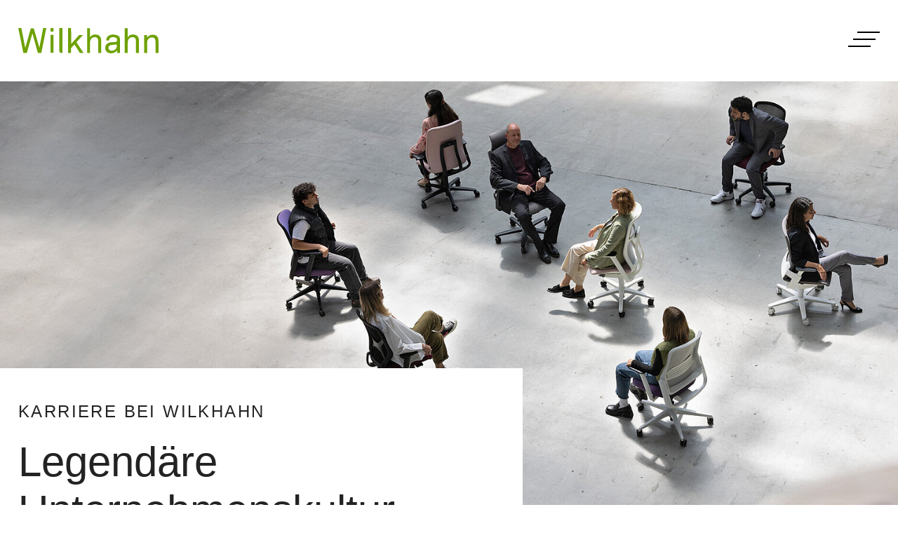

--- FILE ---
content_type: text/html; charset=utf-8
request_url: https://wilkhahncom-2f42.kxcdn.com/de/ueber-uns/karriere
body_size: 8527
content:
<!DOCTYPE html>
<html lang="de">
<head>

<meta charset="utf-8">
<!-- 
	This website is powered by TYPO3 - inspiring people to share!
	TYPO3 is a free open source Content Management Framework initially created by Kasper Skaarhoj and licensed under GNU/GPL.
	TYPO3 is copyright 1998-2026 of Kasper Skaarhoj. Extensions are copyright of their respective owners.
	Information and contribution at https://typo3.org/
-->



<title>Karriere  | Wilkhahn</title>
<meta http-equiv="x-ua-compatible" content="IE=edge">
<meta name="generator" content="TYPO3 CMS">
<meta name="viewport" content="width=device-width, initial-scale=1">
<meta name="robots" content="index,follow">
<meta name="author" content="Wilkhahn Wilkening+Hahne GmbH+Co. KG">
<meta property="og:title" content="Karriere">
<meta property="og:site_name" content="Wilkhahn">
<meta name="twitter:card" content="summary_large_image">
<meta name="apple-mobile-web-app-capable" content="no">

<link rel="stylesheet" href="https://www.wilkhahn.com/typo3temp/assets/compressed/merged-44e74cf9807a83a2bbcd02e0dd760a48-24866f5817ea2a7b8f424f9d88539b84.css?1738579036" media="all">
<link rel="stylesheet" href="https://www.wilkhahn.com/typo3temp/assets/compressed/merged-3742c0118f98824a862070346433c84c-4ec199805a3077eadcd22112e7d1a002.css?1768380208" media="all">


<script src="https://www.wilkhahn.com/_assets/6d6c752f0fff273191549213dd010ceb/Contrib/modernizr/modernizr.min.js?1719321210" async="1"></script>



<link rel="icon" type="image/png" href="/favicon-48x48.png" sizes="48x48" />
<link rel="icon" type="image/svg+xml" href="/favicon.svg" />
<link rel="shortcut icon" href="/favicon.ico" />
<link rel="apple-touch-icon" sizes="180x180" href="/apple-touch-icon.png" />
<meta name="apple-mobile-web-app-title" content="Wilkhahn" />
<link rel="manifest" href="/site.webmanifest" /><script>var currentLang = 1; var currentLangUrl = 'https://www.wilkhahn.com/de/';</script><script src="https://cloud.ccm19.de/app.js?apiKey=6ddeba9233a85e528f9500edc2e98462791ca77ab715e390&amp;domain=68f74c06224ae771fe225702&amp;lang=de_DE" referrerpolicy="origin"></script>
<link rel="canonical" href="https://www.wilkhahn.com/de/ueber-uns/karriere/"/>

<link rel="alternate" hreflang="en" href="https://www.wilkhahn.com/en/about/career/"/>
<link rel="alternate" hreflang="de" href="https://www.wilkhahn.com/de/ueber-uns/karriere/"/>
<link rel="alternate" hreflang="en-us" href="https://www.wilkhahn.com/en-us/about/career/"/>
<link rel="alternate" hreflang="en-au" href="https://www.wilkhahn.com/en-au/about/career/"/>
<link rel="alternate" hreflang="x-default" href="https://www.wilkhahn.com/en/about/career/"/>
</head>
<body>
	<script>var _paq = window._paq = window._paq || [];_paq.push(["setDoNotTrack", true]);_paq.push(["disableCookies"]);_paq.push(['trackPageView']);_paq.push(['enableLinkTracking']);(function() {var u="https://stats.wilkhahn.com/";_paq.push(['setTrackerUrl', u+'matomo.php']);_paq.push(['setSiteId', '1']);var d=document, g=d.createElement('script'), s=d.getElementsByTagName('script')[0];g.async=true; g.src=u+'matomo.js'; s.parentNode.insertBefore(g,s);})();</script><header class="page-header" role="banner"><div class="container"><div class="row"><div class="col"><a href="https://www.wilkhahn.com/de/" rel="" title="Zur Startseite" class="site-logo"><img class="img-fluid" alt="Wilkhahn" src="https://www.wilkhahn.com/_assets/6d6c752f0fff273191549213dd010ceb/Images/logo_wilkhahn.svg" width="200" height="36" /></a></div><div class="col-auto ms-auto"><div id="navToggler" class="menu-toggle" role="button" tabindex="0" data-bs-toggle="offcanvas" data-bs-target="#nav" aria-controls="nav" aria-label="Menü öffnen"><div class="menu-box"><div class="menu-inner"></div></div></div></div></div></div><div class="breadcrumbWrap"><nav class="container" aria-label="Breadcrumb"><ol class="breadcrumb my-2"><li class="breadcrumb-item"><a href="https://www.wilkhahn.com/de/"><i class="fa-light fa-home fa-sm" aria-hidden="true"></i><span class="fa-sr-only">Home</span></a></li><li class="breadcrumb-item"><a href="https://www.wilkhahn.com/de/ueber-uns/">
                                Über Wilkhahn
                            </a></li><li class="breadcrumb-item active" aria-current="page">
                            Karriere
                        </li></ol></nav></div><style>
    .breadcrumb-item { font-size: 0.875rem; font-weight:400; }
    .breadcrumb-item.active { font-weight:300; }
    @media (min-width: 768px) {
        .breadcrumb-item { font-size:1rem; }

    }
    .breadcrumbWrap { display:none; opacity:0; position:absolute; left:0; right:0; width:100%; top:100%; background:#fff; transition: opacity 0.3s ease-in-out; }
    .page-header:hover .breadcrumbWrap { display:block; opacity:1; }
</style></header><nav><div id="nav" class="offcanvas offcanvas-menu offcanvas-top" tabindex="-1" aria-labelledby="navLabel" style="background: transparent;"><div class="offcanvas-header"><div class="container"><div id="navLabel" class="visually-hidden-focusable">Menu</div><button class="" role="button" data-bs-toggle="offcanvas" data-bs-target="#nav" aria-controls="nav">
                Menu schließen
            </button></div></div><div class="offcanvas-body"><div class="container menu-container"><div class="row"><div class="menu-col-main col-md-7"><div id="mainmenu" class="main-menu"><div class="close-sub-spacer"></div><ul class="nav nav-main"><li class="nav-item nav-item-hassub"><a role="button" class="nav-link nav-link-toplevel nav-link-hassub nav-hassub" data-bs-toggle="collapse" href="#sub5" aria-expanded="false" aria-controls="sub5"><span class="title">Produkte</span><i class="fa-light fa-angle-right"></i></a><div class="collapse-menu collapse" id="sub5" aria-controls="sub5"><a class="btn btn-link btn-back close-sub" role="button" data-bs-toggle="collapse" href="#sub5" aria-controls="sub5">Zurück</a><div class="row"><div class="col-md-7"><a class="nav-link nav-link-toplevel" href="https://www.wilkhahn.com/de/produkte/" target=""><span class="title">Produkte</span><i class="fa-light fa-angle-right"></i></a></div><div class="col-md-5"><ul class="nav nav-sub"><li class="nav-item"><a class="nav-link" href="https://www.wilkhahn.com/de/produkte/drehstuehle-buerostuehle/" target="">
                                                                    Drehstühle/Bürostühle
                                                                </a></li><li class="nav-item"><a class="nav-link" href="https://www.wilkhahn.com/de/produkte/konferenzsessel/" target="">
                                                                    Konferenzsessel
                                                                </a></li><li class="nav-item"><a class="nav-link" href="https://www.wilkhahn.com/de/produkte/mehrzweckstuehle/" target="">
                                                                    Mehrzweckstühle
                                                                </a></li><li class="nav-item"><a class="nav-link" href="https://www.wilkhahn.com/de/produkte/soft-seating/" target="">
                                                                    Soft Seating
                                                                </a></li><li class="nav-item"><a class="nav-link" href="https://www.wilkhahn.com/de/produkte/sitz-stehhocker/" target="">
                                                                    Sitz- und Stehhocker
                                                                </a></li><li class="nav-item"><a class="nav-link" href="https://www.wilkhahn.com/de/produkte/mobile-flexible-tische/" target="">
                                                                    Mobile/flexible Tische
                                                                </a></li><li class="nav-item"><a class="nav-link" href="https://www.wilkhahn.com/de/produkte/einzeltische-konferenztische/" target="">
                                                                    Einzeltische / Konferenztische
                                                                </a></li><li class="nav-item"><a class="nav-link" href="https://www.wilkhahn.com/de/produkte/abschirmung-akustik/" target="">
                                                                    Abschirmung / Akustik
                                                                </a></li><li class="nav-item"><a class="nav-link" href="https://www.wilkhahn.com/de/produkte/workshop-tools/" target="">
                                                                    Workshop-Tools
                                                                </a></li></ul></div></div></div></li><li class="nav-item"><a class="nav-link nav-link-toplevel " href="https://www.wilkhahn.com/de/referenzen/" target="">
                                                Referenzen
                                            </a></li><li class="nav-item nav-item-hassub"><a role="button" class="nav-link nav-link-toplevel nav-link-hassub nav-hassub" data-bs-toggle="collapse" href="#sub6" aria-expanded="false" aria-controls="sub6"><span class="title">Service</span><i class="fa-light fa-angle-right"></i></a><div class="collapse-menu collapse" id="sub6" aria-controls="sub6"><a class="btn btn-link btn-back close-sub" role="button" data-bs-toggle="collapse" href="#sub6" aria-controls="sub6">Zurück</a><div class="row"><div class="col-md-7"><a class="nav-link nav-link-toplevel" href="https://www.wilkhahn.com/de/service/" target=""><span class="title">Service</span><i class="fa-light fa-angle-right"></i></a></div><div class="col-md-5"><ul class="nav nav-sub"><li class="nav-item"><a class="nav-link" href="https://www.wilkhahn.com/de/service/haendlerdatenbank/" target="">
                                                                    Wilkhahn-Händler
                                                                </a></li><li class="nav-item"><a class="nav-link" href="https://shop.wilkhahn.com/" target="">
                                                                    Online-Shop
                                                                </a></li><li class="nav-item"><a class="nav-link" href="https://public.wilkhahn.com/controller/a012d9d9951beae8a8ee1c1c82ecdd6d/changeLanguageDE" target="_blank">
                                                                    Bilddatenbank
                                                                </a></li><li class="nav-item"><a class="nav-link" href="https://www.wilkhahn.com/de/service/materialbibliothek/" target="">
                                                                    Materialien
                                                                </a></li><li class="nav-item"><a class="nav-link" href="https://www.wilkhahn.com/de/service/mediencenter-cad-daten/" target="">
                                                                    Mediencenter / CAD-Daten
                                                                </a></li><li class="nav-item"><a class="nav-link" href="https://www.wilkhahn.com/de/service/katalog/" target="">
                                                                    Katalog
                                                                </a></li><li class="nav-item"><a class="nav-link" href="https://www.wilkhahn.com/de/service/service-fuer-architekten/" target="">
                                                                    Service für Architekten
                                                                </a></li><li class="nav-item"><a class="nav-link" href="https://www.wilkhahn.com/de/service/kundendienst/" target="">
                                                                    Kundendienst
                                                                </a></li></ul></div></div></div></li><li class="nav-item"><a class="nav-link nav-link-toplevel " href="https://www.wilkhahn.com/de/blog/" target="">
                                                Blog
                                            </a></li><li class="nav-item nav-item-hassub"><a role="button" class="nav-link nav-link-toplevel nav-link-hassub nav-hassub active" data-bs-toggle="collapse" href="#sub7" aria-expanded="false" aria-controls="sub7"><span class="title">Über Wilkhahn</span><i class="fa-light fa-angle-right"></i></a><div class="collapse-menu collapse" id="sub7" aria-controls="sub7"><a class="btn btn-link btn-back close-sub" role="button" data-bs-toggle="collapse" href="#sub7" aria-controls="sub7">Zurück</a><div class="row"><div class="col-md-7"><a class="nav-link nav-link-toplevel" href="https://www.wilkhahn.com/de/ueber-uns/" target=""><span class="title">Über Wilkhahn</span><i class="fa-light fa-angle-right"></i></a></div><div class="col-md-5"><ul class="nav nav-sub"><li class="nav-item"><a class="nav-link" href="https://www.wilkhahn.com/de/ueber-uns/unternehmen/" target="">
                                                                    Unternehmen
                                                                </a></li><li class="nav-item"><a class="nav-link" href="https://www.wilkhahn.com/de/ueber-uns/nachhaltigkeit/" target="">
                                                                    Nachhaltigkeit
                                                                </a></li><li class="nav-item"><a class="nav-link" href="https://www.wilkhahn.com/de/human-centered-workplace/" target="">
                                                                    Human Centered Workplace
                                                                </a></li><li class="nav-item"><a class="nav-link" href="https://www.wilkhahn.com/de/ueber-uns/kontakt/" target="">
                                                                    Kontakt
                                                                </a></li><li class="nav-item"><a class="nav-link" href="https://www.wilkhahn.com/de/ueber-uns/wilkhahn-weltweit/" target="">
                                                                    Wilkhahn weltweit
                                                                </a></li><li class="nav-item"><a class="nav-link active" href="https://www.wilkhahn.com/de/ueber-uns/karriere/" target="">
                                                                    Karriere
                                                                </a></li><li class="nav-item"><a class="nav-link" href="https://www.wilkhahn.com/de/ueber-uns/press-service/" target="">
                                                                    Presse Service
                                                                </a></li></ul></div></div></div></li></ul></div></div><div class="menu-col-other col-md-5"><div class="close-sub-spacer"></div><div class="service-menu"><ul class="nav nav-service"><li class="nav-item"><a href="https://public.wilkhahn.com/controller/a012d9d9951beae8a8ee1c1c82ecdd6d/changeLanguageDE" target="_blank" rel="noreferrer" class="nav-link"><i class="fa-solid fa-camera fa-sm fa-fw me-2"></i>
                                        Bilddatenbank
                                    </a></li><li class="nav-item"><a href="https://www.wilkhahn.com/de/service/materialbibliothek/" class="nav-link"><i class="fa-solid fa-swatchbook fa-sm fa-fw me-2"></i>
                                        Materialien
                                    </a></li><li class="nav-item"><a href="https://www.wilkhahn.com/de/service/mediencenter-cad-daten/" class="nav-link"><i class="fa-solid fa-arrows-down-to-line fa-sm fa-fw me-2"></i>
                                        Mediencenter / CAD-Daten
                                    </a></li><li class="nav-item"><a href="https://www.wilkhahn.com/de/service/kundendienst/" class="nav-link"><i class="fa-solid fa-circle-question fa-sm fa-fw me-2"></i>
                                        Kundendienst
                                    </a></li><li class="nav-item"><a href="https://shop.wilkhahn.com/" class="nav-link"><i class="fa-solid fa-cart-shopping fa-sm fa-fw me-2"></i>
                                        Online-Shop
                                    </a></li><li class="nav-item"><a href="https://www.wilkhahn.com/de/suche/" class="nav-link"><i class="fa-solid fa-search fa-sm fa-fw me-2"></i>
                                        Suche
                                    </a></li></ul></div><div class="language-menu" role="navigation"><ul class="nav nav-lang"><li class="nav-item nav-item-en_GB"><a class="nav-link me-2" title="English" href="https://www.wilkhahn.com/en/about/career/">EN</a></li><li class="nav-item nav-item-de_DE"><a class="nav-link me-2 active" title="Deutsch" href="https://www.wilkhahn.com/de/ueber-uns/karriere/">DE</a></li><li class="nav-item nav-item-fr_FR"><a class="nav-link me-2" title="Français" href="https://www.wilkhahn.com/fr/">FR</a></li><li class="nav-item nav-item-es_ES"><a class="nav-link me-2" title="Español" href="https://www.wilkhahn.com/es/">ES</a></li><li class="nav-item-break"></li><li class="nav-item nav-item-en_US"><a class="nav-link me-2" title="English USA" href="https://www.wilkhahn.com/en-us/about/career/">EN US</a></li><li class="nav-item nav-item-en_AU"><a class="nav-link me-2" title="English AUS" href="https://www.wilkhahn.com/en-au/about/career/">EN AUS</a></li></ul></div><div class="legal-menu"><ul class="nav nav-legal"><li class="nav-item"><a href="https://www.wilkhahn.com/de/ueber-wilkhahn/impressum/" class="nav-link">
                                        Impressum
                                    </a></li><li class="nav-item"><a href="https://www.wilkhahn.com/de/ueber-wilkhahn/datenschutz/" class="nav-link">
                                        Datenschutz
                                    </a></li></ul></div></div></div></div></div></div></nav><main class="page-content"><div id="c1998" class="wh-header-full position-relative overflow-hidden"><div class="header-full header-full-active"><div class="media"><picture><source media="(min-width: 1920px)" srcset="https://www.wilkhahn.com/fileadmin/_processed_/7/f/csm_career-header_a6c857669a.jpg"><source media="(min-width: 1600px)" srcset="https://www.wilkhahn.com/fileadmin/_processed_/7/f/csm_career-header_5f5dde7d05.jpg"><source media="(min-width: 1200px)" srcset="https://www.wilkhahn.com/fileadmin/_processed_/7/f/csm_career-header_d1805d4048.jpg"><source media="(min-width: 768px)" srcset="https://www.wilkhahn.com/fileadmin/_processed_/7/f/csm_career-header_6de669a9f4.jpg"><source media="(min-width: 521px)" srcset="https://www.wilkhahn.com/fileadmin/_processed_/7/f/csm_career-header_cdff96c9ec.jpg"><img class="img-fluid" title="" alt="" src="https://www.wilkhahn.com/fileadmin/_processed_/7/f/csm_career-header_f3726d8796.jpg" loading="eager" /></picture></div><div class="text"><div class="container"><div class="row"><div class="col-md-7 overlay"><div class="text-fade-in"><h1 class="fade-1 h-overline">Karriere bei Wilkhahn</h1><p class="fade-2 h-xxl">Legendäre Unternehmenskultur</p></div></div></div></div></div></div></div><div id="c1995" class="frame wh-text mb-2xl"><div class="row"><div class="col-md-7 offset-md-1"><div class="ce-bodytext"><p>Der Name Wilkhahn steht für Design, Innovation und Qualität und nicht zuletzt für eine schon legendäre Unternehmenskultur. Partnerschaftliches Miteinander, Verantwortungsbewusstsein gegenüber Gesellschaft und Umwelt: Diese Grundsätze verbinden bei uns Menschen, die aktiv an der Zukunfts­gestaltung mitarbeiten wollen.</p><p><strong>Fördern und Fordern – </strong>In unserer modernen Unternehmens­organisation mit flachen Hierarchien kann sich jeder einzelne mit seiner ganzen Persönlichkeit einbringen.</p></div><div class="buttons  mt-4"><a href="https://www.wilkhahn.com/de/ueber-uns/karriere/#c1994" title="Aktuelle Stellenangebote" class="btn btn-primary">
			Aktuelle Stellenangebote
		</a><a href="https://www.wilkhahn.com/de/ueber-uns/karriere/ausbildung/" title="Ausbildung bei Wilkhahn" class="btn btn-secondary">
			Ausbildung bei Wilkhahn
		</a></div></div></div></div><div id="c2061" class="grid container-2cols{f:if(condition: data.space_before_class, then: ' mt-{data.space_before_class}'} mb-medium"><div class="row"><div class="col-md-7"><div id="c2016" class="frame wh-text mb-medium"><h2 class=" h-lg">Arbeiten bei Wilkhahn</h2><div class="ce-bodytext"><p>Das können Sie von uns erwarten</p><ul class="list-arrow"><li>Ein umfassendes Einarbeitungs- und Willkommensprogramm für neue Mitarbeiter</li><li>Individuelle Qualifikationsmaßnahmen</li><li>Ein modernes betriebliches Gesundheitsmanagement &nbsp;<a href="https://www.wilkhahn.com/de/ueber-uns/karriere/betriebliches-gesundheitsmanagement/">Mehr erfahren</a></li><li>Attraktive Lohn- und Gehaltsmodelle</li><li>Flexible Arbeitszeiten sowie Gleitzeitkonten</li><li>Eine betriebliche Altersvorsorge</li><li>Alle Vorteile eines international agierenden Unternehmens</li></ul></div></div></div><div class="col-md-4 ms-auto align-self-center"><div id="c2062" class="frame wh-gallery mt-extra-large mb-large"><div class="swiper-container"><div class="swiper swiper2062 swiper-equalheight"><div class="swiper-wrapper"><div class="swiper-slide"><div class="wh-image-w-caption"><picture><source media="(min-width: 1200px)" srcset="https://www.wilkhahn.com/fileadmin/_processed_/3/f/csm_240305_wilkhahn_intra_sonderedition_hires_srgb_030-scaled_f7288daaf8.jpg"><source media="(min-width: 768px)" srcset="https://www.wilkhahn.com/fileadmin/_processed_/3/f/csm_240305_wilkhahn_intra_sonderedition_hires_srgb_030-scaled_0c696b93ba.jpg"><img class="img-fluid" src="https://www.wilkhahn.com/fileadmin/_processed_/3/f/csm_240305_wilkhahn_intra_sonderedition_hires_srgb_030-scaled_77bb6b5d2e.jpg" title="" alt="" loading="lazy" /></picture><p class="copy-sm mt-3"></p></div></div><div class="swiper-slide"><div class="wh-image-w-caption"><picture><source media="(min-width: 1200px)" srcset="https://www.wilkhahn.com/fileadmin/_processed_/c/b/csm_240305_wilkhahn_intra_sonderedition_hires_srgb_047-scaled_e1edc7fe5d.jpg"><source media="(min-width: 768px)" srcset="https://www.wilkhahn.com/fileadmin/_processed_/c/b/csm_240305_wilkhahn_intra_sonderedition_hires_srgb_047-scaled_7a9dac7a6c.jpg"><img class="img-fluid" src="https://www.wilkhahn.com/fileadmin/_processed_/c/b/csm_240305_wilkhahn_intra_sonderedition_hires_srgb_047-scaled_7de4f3d354.jpg" title="" alt="" loading="lazy" /></picture><p class="copy-sm mt-3"></p></div></div><div class="swiper-slide"><div class="wh-image-w-caption"><picture><source media="(min-width: 1200px)" srcset="https://www.wilkhahn.com/fileadmin/_processed_/4/8/csm_240305_wilkhahn_intra_sonderedition_hires_srgb_053-scaled_6de8965020.jpg"><source media="(min-width: 768px)" srcset="https://www.wilkhahn.com/fileadmin/_processed_/4/8/csm_240305_wilkhahn_intra_sonderedition_hires_srgb_053-scaled_fd175e4de1.jpg"><img class="img-fluid" src="https://www.wilkhahn.com/fileadmin/_processed_/4/8/csm_240305_wilkhahn_intra_sonderedition_hires_srgb_053-scaled_0ba65a6c4b.jpg" title="" alt="" loading="lazy" /></picture><p class="copy-sm mt-3"></p></div></div><div class="swiper-slide"><div class="wh-image-w-caption"><picture><source media="(min-width: 1200px)" srcset="https://www.wilkhahn.com/fileadmin/_processed_/b/6/csm_IMG_6561_f301092233.jpg"><source media="(min-width: 768px)" srcset="https://www.wilkhahn.com/fileadmin/_processed_/b/6/csm_IMG_6561_30f8253afc.jpg"><img class="img-fluid" src="https://www.wilkhahn.com/fileadmin/_processed_/b/6/csm_IMG_6561_22ffa6c860.jpg" title="" alt="" loading="lazy" /></picture><p class="copy-sm mt-3"></p></div></div></div></div><div class="swiper-nav swiper-nav-top"><div id="next2062" class="swiper-button-next"></div><div id="prev2062" class="swiper-button-prev"></div></div></div></div></div></div></div><div id="c10386" class="grid container-2cols{f:if(condition: data.space_before_class, then: ' mt-{data.space_before_class}'} mb-medium"><div class="row"><div class="col-md-7"><div id="c10387" class="frame wh-text mb-medium"><h2 class=" h-lg">Ausbildung bei Wilkhahn</h2><div class="ce-bodytext"><p>Du hast deinen Schulabschluss in der Tasche und bist auf der Suche nach einer passenden Ausbildung für dich?&nbsp;Bei uns gibt es viele verschiedene Möglichkeiten deine Zukunft zu gestalten:</p><ul class="list-arrow"><li><a href="https://www.wilkhahn.com/de/ueber-uns/karriere/ausbildung/industriekaufmann/">Industriekauffrau/ -mann</a></li><li><a href="https://www.wilkhahn.com/de/ueber-uns/karriere/ausbildung/polsterer/">Polsterin/ -er</a></li><li><a href="https://www.wilkhahn.com/de/ueber-uns/karriere/ausbildung/fachkraft-fuer-lagerlogistik/">Fachkraft für Lagerlogistik</a></li><li><a href="https://www.wilkhahn.com/de/ueber-uns/karriere/ausbildung/fachinformatiker-fuer-systemintegration/">Fachinformatiker/ -in für Systemintegration</a></li><li><a href="https://www.wilkhahn.com/de/ueber-uns/karriere/ausbildung/wirtschaftsinformatik-bsc/">Duales Studium Wirtschaftsinformatik</a></li><li><a href="https://www.wilkhahn.com/de/ueber-uns/karriere/ausbildung/wirtschaftsingenieurwesen-beng/">Duales Studium Wirtschaftsingenieurwesen</a></li><li><a href="https://www.wilkhahn.com/de/ueber-uns/karriere/ausbildung/duales-studium-betriebswirtschaft/">Duales Studium Betriebswirtschaftslehre</a></li></ul></div><div class="buttons  mt-4"><a href="https://www.wilkhahn.com/de/ueber-uns/karriere/ausbildung/" title="Mehr zur Ausbildung bei Wilkhahn" class="btn btn-primary">
			Mehr zur Ausbildung bei Wilkhahn
		</a></div></div></div><div class="col-md-4 ms-auto align-self-center"><div id="c10388" class="frame wh-gallery mt-extra-large mb-large"><div class="swiper-container"><div class="swiper swiper10388 swiper-equalheight"><div class="swiper-wrapper"><div class="swiper-slide"><div class="wh-image-w-caption"><picture><source media="(min-width: 1200px)" srcset="https://www.wilkhahn.com/fileadmin/_processed_/1/6/csm_wilkhahn-ausbildung-polsterin-polsterer-1_0582e5f997.jpg"><source media="(min-width: 768px)" srcset="https://www.wilkhahn.com/fileadmin/_processed_/1/6/csm_wilkhahn-ausbildung-polsterin-polsterer-1_18f76aa6dc.jpg"><img class="img-fluid" src="https://www.wilkhahn.com/fileadmin/_processed_/1/6/csm_wilkhahn-ausbildung-polsterin-polsterer-1_91320e1e21.jpg" title="" alt="" loading="lazy" /></picture><p class="copy-sm mt-3"></p></div></div><div class="swiper-slide"><div class="wh-image-w-caption"><picture><source media="(min-width: 1200px)" srcset="https://www.wilkhahn.com/fileadmin/_processed_/b/2/csm_wilkhahn-ausbildung-polsterin-polsterer-2_737a7a28b0.jpg"><source media="(min-width: 768px)" srcset="https://www.wilkhahn.com/fileadmin/_processed_/b/2/csm_wilkhahn-ausbildung-polsterin-polsterer-2_2e623d87c4.jpg"><img class="img-fluid" src="https://www.wilkhahn.com/fileadmin/_processed_/b/2/csm_wilkhahn-ausbildung-polsterin-polsterer-2_620fdb677e.jpg" title="" alt="" loading="lazy" /></picture><p class="copy-sm mt-3"></p></div></div><div class="swiper-slide"><div class="wh-image-w-caption"><picture><source media="(min-width: 1200px)" srcset="https://www.wilkhahn.com/fileadmin/_processed_/d/1/csm_wilkhahn-ausbildung-lagerlogistik2_70dbff3c38.jpg"><source media="(min-width: 768px)" srcset="https://www.wilkhahn.com/fileadmin/_processed_/d/1/csm_wilkhahn-ausbildung-lagerlogistik2_dcef67fc4b.jpg"><img class="img-fluid" src="https://www.wilkhahn.com/fileadmin/_processed_/d/1/csm_wilkhahn-ausbildung-lagerlogistik2_8bf8ecfc88.jpg" title="" alt="" loading="lazy" /></picture><p class="copy-sm mt-3"></p></div></div><div class="swiper-slide"><div class="wh-image-w-caption"><picture><source media="(min-width: 1200px)" srcset="https://www.wilkhahn.com/fileadmin/_processed_/c/0/csm_wilkhahn-ausbildung-informatik3_123a3aeb39.jpg"><source media="(min-width: 768px)" srcset="https://www.wilkhahn.com/fileadmin/_processed_/c/0/csm_wilkhahn-ausbildung-informatik3_162f25cc0f.jpg"><img class="img-fluid" src="https://www.wilkhahn.com/fileadmin/_processed_/c/0/csm_wilkhahn-ausbildung-informatik3_dfe2deed08.jpg" title="" alt="" loading="lazy" /></picture><p class="copy-sm mt-3"></p></div></div></div></div><div class="swiper-nav swiper-nav-top"><div id="next10388" class="swiper-button-next"></div><div id="prev10388" class="swiper-button-prev"></div></div></div></div></div></div></div><div id="c1994" class="grid container-tabs mt-3xl mb-large"><div class="row"><div class="col-md-11 offset-md-1"><h2 class=" h-lg">Aktuelle Stellenangebote</h2><nav><ul class="nav nav-tabs mt-large" id="nav-tab" role="tablist"><li class="nav-item" role="presentation"><button class="nav-link  active" id="tabBtn-11508" data-bs-toggle="tab" data-bs-target="#tabPane-11508" type="button" role="tab" aria-controls="tabPane-11508" aria-selected="true">Deutschland</button></li><li class="nav-item" role="presentation"><button class="nav-link " id="tabBtn-2054" data-bs-toggle="tab" data-bs-target="#tabPane-2054" type="button" role="tab" aria-controls="tabPane-2054" aria-selected="false">International</button></li><li class="nav-item" role="presentation"><button class="nav-link " id="tabBtn-2017" data-bs-toggle="tab" data-bs-target="#tabPane-2017" type="button" role="tab" aria-controls="tabPane-2017" aria-selected="false">Ausbildung</button></li></ul></nav><section class="pt-3 mb-2xl"><div class="tab-content"><div class="tab-pane fade show active" id="tabPane-11508" role="tabpanel" aria-labelledby="tabBtn-11508" tabindex="0"><div id="c11510" class="frame wh-text mb-medium"><div class="ce-bodytext ce-bodytext-16"><p><strong>Zur Zeit haben wir keine freien Stellen.</strong></p></div></div><div id="c1996" class="frame wh-uploads mb-medium"></div></div><div class="tab-pane fade" id="tabPane-2054" role="tabpanel" aria-labelledby="tabBtn-2054" tabindex="0"><div id="c2055" class="frame wh-text mb-medium"><div class="ce-bodytext ce-bodytext-16"><p><strong>Zur Zeit haben wir keine freien Stellen.</strong></p></div></div><div id="c2053" class="frame wh-uploads mb-medium"></div></div><div class="tab-pane fade" id="tabPane-2017" role="tabpanel" aria-labelledby="tabBtn-2017" tabindex="0"><div id="c1997" class="frame wh-uploads mb-medium"><a class="link-download" href="https://www.wilkhahn.com/fileadmin/general/jobs/Stellenausschreibung_Ausbildung_Industriekaufmann_2026.pdf" target="" title="Download pdf" download>
                            Ausbildung Industriekaufmann (m/w/d)
                            
                    </a><a class="link-download" href="https://www.wilkhahn.com/fileadmin/general/jobs/Stellenausschreibung_Ausbildung_Polsterer_2026.pdf" target="" title="Download pdf" download>
                            Ausbildung Polster (m/w/d)
                            
                    </a><a class="link-download" href="https://www.wilkhahn.com/fileadmin/general/jobs/Stellenausschreibung_Ausbildung_FK_Lagerlogistik_2026.pdf" target="" title="Download pdf" download>
                            Ausbildung Fachkraft für Lagerlogistik (m/w/d)
                            
                    </a><a class="link-download" href="https://www.wilkhahn.com/fileadmin/general/jobs/Stellenausschreibung_Duales_Studium_BWL_BA_2026.pdf" target="" title="Download pdf" download>
                            Duales Studium Betriebswirtschaft B.A.
                            
                    </a></div><div id="c2057" class="frame wh-text mb-medium"><div class="buttons  mt-4"><a href="https://www.wilkhahn.com/de/ueber-uns/karriere/ausbildung/" title="Ausbildung bei Wilkhahn? Hier erfährst Du mehr!" class="btn btn-primary">
			Ausbildung bei Wilkhahn? Hier erfährst Du mehr!
		</a></div></div></div></div></section></div></div></div></main><footer class="page-footer"><div class="container"><div class="row footer-top"><address class="col-lg-5 footer-col"><div class="footer-title">
                
                        Kontakt
                    
                </div><div class="footer-text"><p>Wilkhahn Wilkening + Hahne <span class="text-nowrap">GmbH+Co.KG</span><br>
                Fritz-Hahne-Straße 8<br>
                D-31848 Bad Münder</p><p>T <a href="tel:+4950429990">+49 5042 999-0</a><br><a href="mailto:contact@wilkhahn.de">contact@wilkhahn.de</a></p></div></address><div class="col-lg-3 ms-auto footer-col"><div class="footer-title">Quicklinks</div><ul class="nav nav-footer flex-column"><li class="nav-item"><a href="https://www.wilkhahn.com/de/ueber-uns/kontakt/" class="nav-link">Kontakt</a></li><li class="nav-item"><a href="https://www.wilkhahn.com/de/ueber-uns/wilkhahn-weltweit/" class="nav-link">Wilkhahn weltweit</a></li><li class="nav-item"><a href="https://www.wilkhahn.com/de/service/kundendienst/" class="nav-link">Kundendienst</a></li><li class="nav-item"><a href="https://www.wilkhahn.com/de/ueber-uns/karriere/" class="nav-link">Karriere</a></li></ul></div><div class="col-lg-4 footer-col"><div class="footer-title">Newsletter</div><div class="footer-text"><p>Erhalten Sie exklusive Angebote, Neuigkeiten und Inspiration direkt in Ihr Postfach. Melden Sie sich jetzt an!</p></div><div class="footer-nl-link"><a href="https://www.wilkhahn.com/de/ueber-uns/newsletter/" class="btn btn-primary btn-inverse">Abonnieren</a></div></div></div><div class="row footer-middle"><div class="col-lg-8 footer-col"><div class="footer-title">Auszeichnungen</div><div class="footer-awards"><div class="w-img-award"><img alt="Red Dot Award" loading="lazy" src="https://www.wilkhahn.com/_assets/6d6c752f0fff273191549213dd010ceb/Images/Frontend/red-dot-award.svg" width="70" height="70" /></div><div class="w-img-award"><img alt="IF Design" loading="lazy" src="https://www.wilkhahn.com/_assets/6d6c752f0fff273191549213dd010ceb/Images/Frontend/if-design.svg" width="70" height="70" /></div><div class="w-img-award"><img alt="German Design Award" loading="lazy" src="https://www.wilkhahn.com/_assets/6d6c752f0fff273191549213dd010ceb/Images/Frontend/german-design-award.svg" width="70" height="70" /></div><div class="w-img-award"><img alt="Iconic Awards" loading="lazy" src="https://www.wilkhahn.com/_assets/6d6c752f0fff273191549213dd010ceb/Images/Frontend/iconic-awards.svg" width="70" height="70" /></div><div class="w-img-award"><img alt="Good Design" loading="lazy" src="https://www.wilkhahn.com/_assets/6d6c752f0fff273191549213dd010ceb/Images/Frontend/good-design.svg" width="70" height="70" /></div></div></div><div class="col-lg-4 footer-col"><div class="footer-title">Folgen</div><div class="footer-social"><a href="https://www.linkedin.com/company/wilkhahn/" target="blank" rel="noopener noreferrer"><i class="fa-brands fa-linkedin fa-xl" aria-hidden="true"></i><span class="fa-sr-only">Wilkhahn @ LinkedIn</span></a><a href="https://www.instagram.com/wilkhahn/" target="blank" rel="noopener noreferrer"><i class="fa-brands fa-instagram fa-xl" aria-hidden="true"></i><span class="fa-sr-only">Wilkhahn @ Instagram</span></a><a href="https://www.facebook.com/Wilkhahn" target="blank" rel="noopener noreferrer"><i class="fa-brands fa-facebook-square fa-xl" aria-hidden="true"></i><span class="fa-sr-only">Wilkhahn @ Facebook</span></a><a href="https://www.pinterest.com/wilkhahn/" target="blank" rel="noopener noreferrer"><i class="fa-brands fa-pinterest fa-xl" aria-hidden="true"></i><span class="fa-sr-only">Wilkhahn @ Pinterest</span></a><a href="https://www.youtube.com/@wilkhahn" target="blank" rel="noopener noreferrer"><i class="fa-brands fa-youtube-square fa-xl" aria-hidden="true"></i><span class="fa-sr-only">Wilkhahn @ Twitter</span></a></div></div></div><div class="row footer-bottom"><div class="col-lg pt-2">
            © Wilkhahn Wilkening+Hahne GmbH+Co. KG 2026
        </div><div class="col-lg-auto pt-2"><div class="nav"><a href="https://www.wilkhahn.com/de/ueber-wilkhahn/impressum/" class="me-3">
                        Impressum
                    </a><a href="https://www.wilkhahn.com/de/service/agb/" class="me-3">
                        AGB
                    </a><a href="https://www.wilkhahn.com/de/service/garantie/" class="me-3">
                        Garantie
                    </a><a href="https://www.wilkhahn.com/de/ueber-wilkhahn/datenschutz/" class="me-3">
                        Datenschutz
                    </a><a href="https://www.wilkhahn.com/de/ueber-uns/informationen-zur-barrierefreiheit/" class="me-3">
                        Barrierefreiheit
                    </a><a href="#" class="me-3" role="button" onclick="CCM.openControlPanel(); return false;" aria-haspopup="dialog">Cookie-Einstellungen</a></div></div></div></div></footer><div id="changeLangWrap" class="d-none" aria-hidden="true"><div id="changeLang" class="container py-4"><div class="row"><div class="col-lg pt-2"><strong id="cl-header" class="d-block"></strong><span id="cl-body"></span></div><div class="col-lg-auto pt-2"><a href="/" id="cl-url" class="btn btn-primary btn-inverse"><span id="cl-change">Change Language</span></a><a href="/en" id="cl-stay" class="btn btn-primary btn-inverse">Stay</a></div></div></div></div><style>
    #changeLangWrap { position:fixed; z-index:5; bottom:0; background: #fff; left:0; right:0; width:100%; background: #000; color:#fff; }
</style>
<script src="https://www.wilkhahn.com/_assets/6d6c752f0fff273191549213dd010ceb/Contrib/jquery/jquery-3.7.1.min.js?1721393596"></script>
<script src="https://www.wilkhahn.com/_assets/6d6c752f0fff273191549213dd010ceb/Contrib/bootstrap5/bootstrap.bundle.min.js?1708442069"></script>
<script src="https://www.wilkhahn.com/_assets/6d6c752f0fff273191549213dd010ceb/Contrib/swiper/swiper-bundle.min.js?1728651494"></script>
<script src="https://www.wilkhahn.com/_assets/6d6c752f0fff273191549213dd010ceb/Contrib/parvus/parvus.min.js?1718382170"></script>
<script src="https://www.wilkhahn.com/_assets/da037883643583719ff1c16a170c14d9/JavaScript/shariff.complete.js?1729681039"></script>
<script src="https://www.wilkhahn.com/_assets/6d6c752f0fff273191549213dd010ceb/JavaScript/scripts.js?1762175052"></script>
<script src="https://www.wilkhahn.com/_assets/fa520788f401137d6e1a83a53721c714/Js/Geosuggest.js?1728926142"></script>
<script>
        $(document).ready(function() {
        var $myGroup = $('#mainmenu');
        $myGroup.on('shown.bs.collapse', '.collapse', function() {
        $myGroup.find('.collapse.show').not(this).collapse('hide');
        });
        });
    </script>
<script>
				var swiper = new Swiper(".swiper2062", {
				slidesPerView: 1,
				spaceBetween: 16,
				autoplay: false,
				navigation: {
					nextEl: "#next2062",
					prevEl: "#prev2062",
				},
				});
			</script>
<script>
				var swiper = new Swiper(".swiper10388", {
				slidesPerView: 1,
				spaceBetween: 16,
				autoplay: false,
				navigation: {
					nextEl: "#next10388",
					prevEl: "#prev10388",
				},
				});
			</script>
<script type="application/ld+json" id="ext-schema-jsonld">{"@context":"https://schema.org/","@type":"WebPage","breadcrumb":{"@type":"BreadcrumbList","itemListElement":[{"@type":"ListItem","item":{"@type":"WebPage","@id":"https://www.wilkhahn.com/de/ueber-uns/"},"name":"Über Wilkhahn","position":"1"},{"@type":"ListItem","item":{"@type":"WebPage","@id":"https://www.wilkhahn.com/de/ueber-uns/karriere/"},"name":"Karriere","position":"2"}]}}</script>
</body>
</html>

--- FILE ---
content_type: text/css; charset=utf-8
request_url: https://www.wilkhahn.com/typo3temp/assets/compressed/merged-3742c0118f98824a862070346433c84c-4ec199805a3077eadcd22112e7d1a002.css?1768380208
body_size: 28531
content:
textarea.f3-form-error{background-color:#FF9F9F;border:1px #FF0000 solid;}input.f3-form-error{background-color:#FF9F9F;border:1px #FF0000 solid;}.tx-mediadb table{border-collapse:separate;border-spacing:10px;}.tx-mediadb table th{font-weight:bold;}.tx-mediadb table td{vertical-align:top;}.typo3-messages .message-error{color:red;}.typo3-messages .message-ok{color:green;}textarea.f3-form-error{background-color:#FF9F9F;border:1px #FF0000 solid;}input.f3-form-error{background-color:#FF9F9F;border:1px #FF0000 solid;}.tx-whpim table{border-collapse:separate;border-spacing:10px;}.tx-whpim table th{font-weight:bold;}.tx-whpim table td{vertical-align:top;}.typo3-messages .message-error{color:red;}.typo3-messages .message-ok{color:green;}@font-face{font-family:"Akkurat Pro";font-weight:300;font-style:normal;src:url('../../../_assets/6d6c752f0fff273191549213dd010ceb/Fonts/AkkuratLightPro-Regular.woff2') format("woff2"),url('../../../_assets/6d6c752f0fff273191549213dd010ceb/Fonts/AkkuratLightPro-Regular.ttf') format("truetype");font-display:swap}@font-face{font-family:"Akkurat Pro";font-weight:400;font-style:normal;src:url('../../../_assets/6d6c752f0fff273191549213dd010ceb/Fonts/AkkuratPro-Regular.woff2') format("woff2"),url('../../../_assets/6d6c752f0fff273191549213dd010ceb/Fonts/AkkuratPro-Regular.ttf') format("truetype");font-display:swap}@font-face{font-family:"Akkurat Pro";font-weight:700;font-style:normal;src:url('../../../_assets/6d6c752f0fff273191549213dd010ceb/Fonts/AkkuratPro-Bold.woff2') format("woff2"),url('../../../_assets/6d6c752f0fff273191549213dd010ceb/Fonts/AkkuratPro-Bold.ttf') format("truetype");font-display:swap}:root,[data-bs-theme=light]{--wh-green:#6EA100;--wh-green-medium:#BED296;--wh-green-light:#f2f6e9;--wh-black:#232323;--wh-white:#fff;--wh-gray-light:#EAEBEB;--wh-gray-medium:#c8cbcc;--wh-gray:#7d7d7d;--wh-gray-dark:#454545;--wh-primary:#6EA100;--wh-secondary:#7d7d7d;--wh-success:#6B960E;--wh-warning:#ffc107;--wh-danger:#dc3545;--wh-light:#EAEBEB;--wh-dark:#232323;--wh-font-sans-serif:"Akkurat Pro",Arial,sans-serif,"Apple Color Emoji","Segoe UI Emoji","Segoe UI Symbol","Noto Color Emoji";--wh-gradient:linear-gradient(180deg,rgba(255,255,255,0.15),rgba(255,255,255,0));--wh-body-font-family:var(--wh-font-sans-serif);--wh-body-font-size:1rem;--wh-body-font-weight:300;--wh-body-line-height:1.5;--wh-body-color:#232323;--wh-body-color-rgb:35,35,35;--wh-body-bg:#fff;--wh-link-color:#000;--wh-link-decoration:none;--wh-link-hover-color:#000;--wh-border-width:1px;--wh-border-style:solid;--wh-border-color:#7d7d7d;--wh-border-color-translucent:rgba(0,0,0,0.175);--wh-border-radius:0.25rem;--wh-border-radius-sm:0.125rem;--wh-border-radius-lg:0.5rem;--wh-border-radius-pill:50rem;--wh-box-shadow:0 0.5rem 1rem rgba(0,0,0,0.15);--wh-form-valid-color:#6EA100;--wh-form-valid-border-color:#6EA100;--wh-form-invalid-color:#dc3545;--wh-form-invalid-border-color:#dc3545}*,*::before,*::after{box-sizing:border-box}@media(prefers-reduced-motion:no-preference){:root{scroll-behavior:smooth}}body{margin:0;font-family:"Akkurat Pro",Arial,sans-serif,"Apple Color Emoji","Segoe UI Emoji","Segoe UI Symbol","Noto Color Emoji";font-size:1rem;font-weight:300;line-height:1.5;text-rendering:auto;-webkit-font-smoothing:antialiased;color:#232323;background-color:#fff;-webkit-text-size-adjust:100%;-webkit-tap-highlight-color:rgba(0,0,0,0)}hr{margin:1rem 0;color:inherit;border:0;border-top:1px solid;opacity:.25}h1,h2,h3,h4,h5,h6{margin-top:0;margin-bottom:.5rem;font-weight:300;color:inherit}p{margin-top:0;margin-bottom:1rem}abbr[title]{-webkit-text-decoration:underline dotted;text-decoration:underline dotted;cursor:help;-webkit-text-decoration-skip-ink:none;text-decoration-skip-ink:none}address{margin-bottom:1rem;font-style:normal;line-height:inherit}ol{padding-left:2rem}ul{padding-left:1.2em}ol,ul,dl{margin-top:0;margin-bottom:1rem}ol ol,ul ul,ol ul,ul ol{margin-bottom:0}dt{font-weight:700}dd{margin-bottom:.5rem;margin-left:0}blockquote{margin:0 0 1rem;font-style:normal}b,strong{font-weight:bolder}small,.small{font-size:0.875em}mark,.mark{padding:.1875em;color:var(--wh-highlight-color);background-color:var(--wh-highlight-bg)}sub,sup{position:relative;font-size:0.75em;line-height:0;vertical-align:baseline}sub{bottom:-0.25em}sup{top:-0.5em}a{color:#000;text-decoration:none}a:hover{color:#000}a:not([href]):not([class]),a:not([href]):not([class]):hover{color:inherit;text-decoration:none}pre,code,kbd,samp{font-family:var(--wh-font-monospace);font-size:1em}pre{display:block;margin-top:0;margin-bottom:1rem;overflow:auto;font-size:1rem}pre code{font-size:inherit;color:inherit;word-break:normal}code{font-size:1rem;color:#d63384;word-wrap:break-word}a>code{color:inherit}kbd{padding:.1875rem .375rem;font-size:1rem;color:#000;background-color:#eaebeb;border-radius:2px}kbd kbd{padding:0;font-size:1em}figure{margin:0 0 1rem}img,svg{vertical-align:middle}table{caption-side:bottom;border-collapse:collapse}caption{padding-top:.5rem;padding-bottom:.5rem;color:var(--wh-secondary-color);text-align:left}th{text-align:inherit;text-align:-webkit-match-parent}thead,tbody,tfoot,tr,td,th{border-color:inherit;border-style:solid;border-width:0}label{display:inline-block}button{border-radius:0}button:focus:not(:focus-visible){outline:0}input,button,select,optgroup,textarea{margin:0;font-family:inherit;font-size:inherit;line-height:inherit}button,select{text-transform:none}[role=button]{cursor:pointer}select{word-wrap:normal}select:disabled{opacity:1}[list]:not([type=date]):not([type=datetime-local]):not([type=month]):not([type=week]):not([type=time])::-webkit-calendar-picker-indicator{display:none !important}button,[type=button],[type=reset],[type=submit]{-webkit-appearance:button}button:not(:disabled),[type=button]:not(:disabled),[type=reset]:not(:disabled),[type=submit]:not(:disabled){cursor:pointer}::-moz-focus-inner{padding:0;border-style:none}textarea{resize:vertical}fieldset{min-width:0;padding:0;margin:0;border:0}legend{float:left;width:100%;padding:0;margin-bottom:.5rem;font-size:calc(1.275rem + 0.3vw);line-height:inherit}@media(min-width:1200px){legend{font-size:1.5rem}}legend+*{clear:left}::-webkit-datetime-edit-fields-wrapper,::-webkit-datetime-edit-text,::-webkit-datetime-edit-minute,::-webkit-datetime-edit-hour-field,::-webkit-datetime-edit-day-field,::-webkit-datetime-edit-month-field,::-webkit-datetime-edit-year-field{padding:0}::-webkit-inner-spin-button{height:auto}[type=search]{-webkit-appearance:textfield;outline-offset:-2px}::-webkit-search-decoration{-webkit-appearance:none}::-webkit-color-swatch-wrapper{padding:0}::-webkit-file-upload-button{font:inherit;-webkit-appearance:button}::file-selector-button{font:inherit;-webkit-appearance:button}output{display:inline-block}iframe{border:0}summary{display:list-item;cursor:pointer}progress{vertical-align:baseline}[hidden]{display:none !important}::-moz-selection{background:#232323;color:#fff}::selection{background:#232323;color:#fff}h1,.h-xxl{font-size:38px;font-weight:300;line-height:1.15;margin-bottom:1.5rem}.h-xl{font-size:30px;font-weight:300;line-height:1.15;margin-bottom:1rem}.h-lg{font-size:25px;font-weight:300;line-height:1.15;margin-bottom:1.5rem}h2,.h-md{font-size:22px;font-weight:300;line-height:1.15;margin-bottom:1.5rem}h3,.h-sm{font-size:18px;font-weight:300;line-height:1.3}h4,h5,h6,.h-xs{font-size:16px;font-weight:400;line-height:1.5}.h-overline{font-size:16px;font-weight:400;letter-spacing:.1em;line-height:1.15;text-transform:uppercase;margin-bottom:1.5em}.h-program{font-size:14px;font-weight:400;letter-spacing:0;line-height:1.375;text-transform:none;margin-bottom:1.5em}.copy-xl{font-size:25px;margin-bottom:1em}.copy-lg{font-size:22px;line-height:1.35}.copy-md{font-size:18px;line-height:1.45}.copy-sm,.copy-base{font-size:16px;line-height:1.45}.copy-xs{font-size:14px;line-height:1.45}.copy-xxs{font-size:12px}.copyright{font-size:13px;display:block;color:#7d7d7d}.ce-bodytext p strong,.ce-bodytext-16 p strong{font-weight:400}.ce-bodytext a:not(.btn),.ce-bodytext-16 a:not(.btn){color:inherit;text-decoration:underline}.ce-bodytext:not(.ce-bodytext-16) p:not([class]),.ce-bodytext:not(.ce-bodytext-16) ol:not([class]),.ce-bodytext:not(.ce-bodytext-16) .list-arrow,.ce-bodytext:not(.ce-bodytext-16) .p-arrow,.ce-bodytext:not(.ce-bodytext-16) .list-anchors{font-size:18px}@media(min-width:768px){h1,.h-xxl{font-size:60px}.h-xl{font-size:52px;font-weight:300}.h-lg{font-size:40px;font-weight:300}h2,.h-md{font-size:32px}h3,.h-sm{font-size:24px}h4,h5,h6,.h-xs{font-size:18px}.h-overline{font-size:24px}.h-program{font-size:16px}.copy-xl{font-size:32px;line-height:1.3}.copy-lg{font-size:28px}.copy-md{font-size:22px}.copy-sm{font-size:18px}.copy-base{font-size:16px}.copy-xs{font-size:14px}.copy-xxs{font-size:12px}.ce-bodytext{overflow:hidden}.ce-bodytext>:last-child{margin-bottom:0}.ce-bodytext:not(.ce-bodytext-16) p:not([class]),.ce-bodytext:not(.ce-bodytext-16) ol:not([class]),.ce-bodytext:not(.ce-bodytext-16) .list-arrow,.ce-bodytext:not(.ce-bodytext-16) .p-arrow,.ce-bodytext:not(.ce-bodytext-16) .list-anchors{font-size:22px}}.list-unstyled{padding-left:0;list-style:none}.list-inline{padding-left:0;list-style:none}.list-inline-item{display:inline-block}.list-inline-item:not(:last-child){margin-right:.5rem}ul.list-arrow{padding-left:0;list-style:none;margin-bottom:2rem}ul.list-arrow li{position:relative;border-bottom:1px solid #ccc;padding:.73em .5rem .73em 2em}ul.list-arrow li:before{position:absolute;left:0;display:inline-block;font:var(--fa-font-light);text-rendering:auto;-moz-osx-font-smoothing:grayscale;-webkit-font-smoothing:antialiased;line-height:inherit;color:#6ea100;content:""}ul.list-arrow li:first-of-type{border-top:1px solid #ccc}ul.list-arrow li:only-of-type{border:0}ol{margin-top:2rem;margin-bottom:1.5rem;padding-left:1.125em}ol li{position:relative;margin-bottom:.5rem;padding-left:.25em}ol li::marker{color:#6ea100;font-weight:400}p+.list-arrow{margin-top:3rem}p.p-arrow{margin-top:1.5rem;margin-bottom:1.5rem;padding:.73em .5rem .73em 2em;position:relative}p.p-arrow:before{position:absolute;left:0;display:inline-block;font:var(--fa-font-light);text-rendering:auto;-moz-osx-font-smoothing:grayscale;-webkit-font-smoothing:antialiased;line-height:inherit;color:#6ea100;content:""}.list-anchors{padding-left:0;list-style:none;margin-top:2rem;margin-bottom:2rem}.list-anchors li{padding-left:1.75em;padding-bottom:.5rem;position:relative}.list-anchors li:before{position:absolute;left:0;display:inline-block;font:var(--fa-font-light);text-rendering:auto;-moz-osx-font-smoothing:grayscale;-webkit-font-smoothing:antialiased;line-height:inherit;content:""}.initialism{font-size:0.875em;text-transform:uppercase}cite{font-style:normal}.blockquote{margin-bottom:1rem;font-size:1.25rem}.blockquote>:last-child{margin-bottom:0}.blockquote-footer{margin-top:-1rem;margin-bottom:1rem;font-size:0.875em;color:#7d7d7d}.blockquote-footer::before{content:"— "}.img-fluid{max-width:100%;height:auto}.img-cover{max-width:100%;height:auto;-o-object-fit:cover;object-fit:cover}.figure{display:inline-block}.figure-img,.figure-video{margin-bottom:.75rem;line-height:1}.figure-caption{font-size:1rem;line-height:1.35em;font-style:normal;margin-top:.75rem;color:#454545;width:89%}.container,.container-fluid,.container-xl{--wh-gutter-x:2rem;--wh-gutter-y:0;width:100%;padding-right:calc(var(--wh-gutter-x)*.5);padding-left:calc(var(--wh-gutter-x)*.5);margin-right:auto;margin-left:auto}@media(min-width:1200px){.container-xl,.container-lg,.container-md,.container-sm,.container{max-width:1260px}}:root{--wh-breakpoint-xs:0;--wh-breakpoint-sm:576px;--wh-breakpoint-md:768px;--wh-breakpoint-lg:992px;--wh-breakpoint-xl:1200px;--wh-breakpoint-xxl:1400px}.row{--wh-gutter-x:2rem;--wh-gutter-y:0;display:flex;flex-wrap:wrap;margin-top:calc(-1*var(--wh-gutter-y));margin-right:calc(-0.5*var(--wh-gutter-x));margin-left:calc(-0.5*var(--wh-gutter-x))}.row>*{flex-shrink:0;width:100%;max-width:100%;padding-right:calc(var(--wh-gutter-x)*.5);padding-left:calc(var(--wh-gutter-x)*.5);margin-top:var(--wh-gutter-y)}.col{flex:1 0 0%}.row-cols-auto>*{flex:0 0 auto;width:auto}.row-cols-1>*{flex:0 0 auto;width:100%}.row-cols-2>*{flex:0 0 auto;width:50%}.row-cols-3>*{flex:0 0 auto;width:33.33333333%}.row-cols-4>*{flex:0 0 auto;width:25%}.row-cols-5>*{flex:0 0 auto;width:20%}.row-cols-6>*{flex:0 0 auto;width:16.66666667%}.col-auto{flex:0 0 auto;width:auto}.col-1{flex:0 0 auto;width:8.33333333%}.col-2{flex:0 0 auto;width:16.66666667%}.col-3{flex:0 0 auto;width:25%}.col-4{flex:0 0 auto;width:33.33333333%}.col-5{flex:0 0 auto;width:41.66666667%}.col-6{flex:0 0 auto;width:50%}.col-7{flex:0 0 auto;width:58.33333333%}.col-8{flex:0 0 auto;width:66.66666667%}.col-9{flex:0 0 auto;width:75%}.col-10{flex:0 0 auto;width:83.33333333%}.col-11{flex:0 0 auto;width:91.66666667%}.col-12{flex:0 0 auto;width:100%}.offset-1{margin-left:8.33333333%}.offset-2{margin-left:16.66666667%}.offset-3{margin-left:25%}.offset-4{margin-left:33.33333333%}.offset-5{margin-left:41.66666667%}.offset-6{margin-left:50%}.offset-7{margin-left:58.33333333%}.offset-8{margin-left:66.66666667%}.offset-9{margin-left:75%}.offset-10{margin-left:83.33333333%}.offset-11{margin-left:91.66666667%}.g-0,.gx-0{--wh-gutter-x:0}.g-0,.gy-0{--wh-gutter-y:0}.g-1,.gx-1{--wh-gutter-x:0.25rem}.g-1,.gy-1{--wh-gutter-y:0.25rem}.g-2,.gx-2{--wh-gutter-x:0.5rem}.g-2,.gy-2{--wh-gutter-y:0.5rem}.g-3,.gx-3{--wh-gutter-x:1rem}.g-3,.gy-3{--wh-gutter-y:1rem}.g-4,.gx-4{--wh-gutter-x:1.5rem}.g-4,.gy-4{--wh-gutter-y:1.5rem}.g-5,.gx-5{--wh-gutter-x:3rem}.g-5,.gy-5{--wh-gutter-y:3rem}@media(min-width:576px){.col-sm{flex:1 0 0%}.row-cols-sm-auto>*{flex:0 0 auto;width:auto}.row-cols-sm-1>*{flex:0 0 auto;width:100%}.row-cols-sm-2>*{flex:0 0 auto;width:50%}.row-cols-sm-3>*{flex:0 0 auto;width:33.33333333%}.row-cols-sm-4>*{flex:0 0 auto;width:25%}.row-cols-sm-5>*{flex:0 0 auto;width:20%}.row-cols-sm-6>*{flex:0 0 auto;width:16.66666667%}.col-sm-auto{flex:0 0 auto;width:auto}.col-sm-1{flex:0 0 auto;width:8.33333333%}.col-sm-2{flex:0 0 auto;width:16.66666667%}.col-sm-3{flex:0 0 auto;width:25%}.col-sm-4{flex:0 0 auto;width:33.33333333%}.col-sm-5{flex:0 0 auto;width:41.66666667%}.col-sm-6{flex:0 0 auto;width:50%}.col-sm-7{flex:0 0 auto;width:58.33333333%}.col-sm-8{flex:0 0 auto;width:66.66666667%}.col-sm-9{flex:0 0 auto;width:75%}.col-sm-10{flex:0 0 auto;width:83.33333333%}.col-sm-11{flex:0 0 auto;width:91.66666667%}.col-sm-12{flex:0 0 auto;width:100%}.offset-sm-0{margin-left:0}.offset-sm-1{margin-left:8.33333333%}.offset-sm-2{margin-left:16.66666667%}.offset-sm-3{margin-left:25%}.offset-sm-4{margin-left:33.33333333%}.offset-sm-5{margin-left:41.66666667%}.offset-sm-6{margin-left:50%}.offset-sm-7{margin-left:58.33333333%}.offset-sm-8{margin-left:66.66666667%}.offset-sm-9{margin-left:75%}.offset-sm-10{margin-left:83.33333333%}.offset-sm-11{margin-left:91.66666667%}.g-sm-0,.gx-sm-0{--wh-gutter-x:0}.g-sm-0,.gy-sm-0{--wh-gutter-y:0}.g-sm-1,.gx-sm-1{--wh-gutter-x:0.25rem}.g-sm-1,.gy-sm-1{--wh-gutter-y:0.25rem}.g-sm-2,.gx-sm-2{--wh-gutter-x:0.5rem}.g-sm-2,.gy-sm-2{--wh-gutter-y:0.5rem}.g-sm-3,.gx-sm-3{--wh-gutter-x:1rem}.g-sm-3,.gy-sm-3{--wh-gutter-y:1rem}.g-sm-4,.gx-sm-4{--wh-gutter-x:1.5rem}.g-sm-4,.gy-sm-4{--wh-gutter-y:1.5rem}.g-sm-5,.gx-sm-5{--wh-gutter-x:3rem}.g-sm-5,.gy-sm-5{--wh-gutter-y:3rem}}@media(min-width:768px){.col-md{flex:1 0 0%}.row-cols-md-auto>*{flex:0 0 auto;width:auto}.row-cols-md-1>*{flex:0 0 auto;width:100%}.row-cols-md-2>*{flex:0 0 auto;width:50%}.row-cols-md-3>*{flex:0 0 auto;width:33.33333333%}.row-cols-md-4>*{flex:0 0 auto;width:25%}.row-cols-md-5>*{flex:0 0 auto;width:20%}.row-cols-md-6>*{flex:0 0 auto;width:16.66666667%}.col-md-auto{flex:0 0 auto;width:auto}.col-md-1{flex:0 0 auto;width:8.33333333%}.col-md-2{flex:0 0 auto;width:16.66666667%}.col-md-3{flex:0 0 auto;width:25%}.col-md-4{flex:0 0 auto;width:33.33333333%}.col-md-5{flex:0 0 auto;width:41.66666667%}.col-md-6{flex:0 0 auto;width:50%}.col-md-7{flex:0 0 auto;width:58.33333333%}.col-md-8{flex:0 0 auto;width:66.66666667%}.col-md-9{flex:0 0 auto;width:75%}.col-md-10{flex:0 0 auto;width:83.33333333%}.col-md-11{flex:0 0 auto;width:91.66666667%}.col-md-12{flex:0 0 auto;width:100%}.offset-md-0{margin-left:0}.offset-md-1{margin-left:8.33333333%}.offset-md-2{margin-left:16.66666667%}.offset-md-3{margin-left:25%}.offset-md-4{margin-left:33.33333333%}.offset-md-5{margin-left:41.66666667%}.offset-md-6{margin-left:50%}.offset-md-7{margin-left:58.33333333%}.offset-md-8{margin-left:66.66666667%}.offset-md-9{margin-left:75%}.offset-md-10{margin-left:83.33333333%}.offset-md-11{margin-left:91.66666667%}.g-md-0,.gx-md-0{--wh-gutter-x:0}.g-md-0,.gy-md-0{--wh-gutter-y:0}.g-md-1,.gx-md-1{--wh-gutter-x:0.25rem}.g-md-1,.gy-md-1{--wh-gutter-y:0.25rem}.g-md-2,.gx-md-2{--wh-gutter-x:0.5rem}.g-md-2,.gy-md-2{--wh-gutter-y:0.5rem}.g-md-3,.gx-md-3{--wh-gutter-x:1rem}.g-md-3,.gy-md-3{--wh-gutter-y:1rem}.g-md-4,.gx-md-4{--wh-gutter-x:1.5rem}.g-md-4,.gy-md-4{--wh-gutter-y:1.5rem}.g-md-5,.gx-md-5{--wh-gutter-x:3rem}.g-md-5,.gy-md-5{--wh-gutter-y:3rem}}@media(min-width:992px){.col-lg{flex:1 0 0%}.row-cols-lg-auto>*{flex:0 0 auto;width:auto}.row-cols-lg-1>*{flex:0 0 auto;width:100%}.row-cols-lg-2>*{flex:0 0 auto;width:50%}.row-cols-lg-3>*{flex:0 0 auto;width:33.33333333%}.row-cols-lg-4>*{flex:0 0 auto;width:25%}.row-cols-lg-5>*{flex:0 0 auto;width:20%}.row-cols-lg-6>*{flex:0 0 auto;width:16.66666667%}.col-lg-auto{flex:0 0 auto;width:auto}.col-lg-1{flex:0 0 auto;width:8.33333333%}.col-lg-2{flex:0 0 auto;width:16.66666667%}.col-lg-3{flex:0 0 auto;width:25%}.col-lg-4{flex:0 0 auto;width:33.33333333%}.col-lg-5{flex:0 0 auto;width:41.66666667%}.col-lg-6{flex:0 0 auto;width:50%}.col-lg-7{flex:0 0 auto;width:58.33333333%}.col-lg-8{flex:0 0 auto;width:66.66666667%}.col-lg-9{flex:0 0 auto;width:75%}.col-lg-10{flex:0 0 auto;width:83.33333333%}.col-lg-11{flex:0 0 auto;width:91.66666667%}.col-lg-12{flex:0 0 auto;width:100%}.offset-lg-0{margin-left:0}.offset-lg-1{margin-left:8.33333333%}.offset-lg-2{margin-left:16.66666667%}.offset-lg-3{margin-left:25%}.offset-lg-4{margin-left:33.33333333%}.offset-lg-5{margin-left:41.66666667%}.offset-lg-6{margin-left:50%}.offset-lg-7{margin-left:58.33333333%}.offset-lg-8{margin-left:66.66666667%}.offset-lg-9{margin-left:75%}.offset-lg-10{margin-left:83.33333333%}.offset-lg-11{margin-left:91.66666667%}.g-lg-0,.gx-lg-0{--wh-gutter-x:0}.g-lg-0,.gy-lg-0{--wh-gutter-y:0}.g-lg-1,.gx-lg-1{--wh-gutter-x:0.25rem}.g-lg-1,.gy-lg-1{--wh-gutter-y:0.25rem}.g-lg-2,.gx-lg-2{--wh-gutter-x:0.5rem}.g-lg-2,.gy-lg-2{--wh-gutter-y:0.5rem}.g-lg-3,.gx-lg-3{--wh-gutter-x:1rem}.g-lg-3,.gy-lg-3{--wh-gutter-y:1rem}.g-lg-4,.gx-lg-4{--wh-gutter-x:1.5rem}.g-lg-4,.gy-lg-4{--wh-gutter-y:1.5rem}.g-lg-5,.gx-lg-5{--wh-gutter-x:3rem}.g-lg-5,.gy-lg-5{--wh-gutter-y:3rem}}@media(min-width:1200px){.col-xl{flex:1 0 0%}.row-cols-xl-auto>*{flex:0 0 auto;width:auto}.row-cols-xl-1>*{flex:0 0 auto;width:100%}.row-cols-xl-2>*{flex:0 0 auto;width:50%}.row-cols-xl-3>*{flex:0 0 auto;width:33.33333333%}.row-cols-xl-4>*{flex:0 0 auto;width:25%}.row-cols-xl-5>*{flex:0 0 auto;width:20%}.row-cols-xl-6>*{flex:0 0 auto;width:16.66666667%}.col-xl-auto{flex:0 0 auto;width:auto}.col-xl-1{flex:0 0 auto;width:8.33333333%}.col-xl-2{flex:0 0 auto;width:16.66666667%}.col-xl-3{flex:0 0 auto;width:25%}.col-xl-4{flex:0 0 auto;width:33.33333333%}.col-xl-5{flex:0 0 auto;width:41.66666667%}.col-xl-6{flex:0 0 auto;width:50%}.col-xl-7{flex:0 0 auto;width:58.33333333%}.col-xl-8{flex:0 0 auto;width:66.66666667%}.col-xl-9{flex:0 0 auto;width:75%}.col-xl-10{flex:0 0 auto;width:83.33333333%}.col-xl-11{flex:0 0 auto;width:91.66666667%}.col-xl-12{flex:0 0 auto;width:100%}.offset-xl-0{margin-left:0}.offset-xl-1{margin-left:8.33333333%}.offset-xl-2{margin-left:16.66666667%}.offset-xl-3{margin-left:25%}.offset-xl-4{margin-left:33.33333333%}.offset-xl-5{margin-left:41.66666667%}.offset-xl-6{margin-left:50%}.offset-xl-7{margin-left:58.33333333%}.offset-xl-8{margin-left:66.66666667%}.offset-xl-9{margin-left:75%}.offset-xl-10{margin-left:83.33333333%}.offset-xl-11{margin-left:91.66666667%}.g-xl-0,.gx-xl-0{--wh-gutter-x:0}.g-xl-0,.gy-xl-0{--wh-gutter-y:0}.g-xl-1,.gx-xl-1{--wh-gutter-x:0.25rem}.g-xl-1,.gy-xl-1{--wh-gutter-y:0.25rem}.g-xl-2,.gx-xl-2{--wh-gutter-x:0.5rem}.g-xl-2,.gy-xl-2{--wh-gutter-y:0.5rem}.g-xl-3,.gx-xl-3{--wh-gutter-x:1rem}.g-xl-3,.gy-xl-3{--wh-gutter-y:1rem}.g-xl-4,.gx-xl-4{--wh-gutter-x:1.5rem}.g-xl-4,.gy-xl-4{--wh-gutter-y:1.5rem}.g-xl-5,.gx-xl-5{--wh-gutter-x:3rem}.g-xl-5,.gy-xl-5{--wh-gutter-y:3rem}}@media(min-width:1400px){.col-xxl{flex:1 0 0%}.row-cols-xxl-auto>*{flex:0 0 auto;width:auto}.row-cols-xxl-1>*{flex:0 0 auto;width:100%}.row-cols-xxl-2>*{flex:0 0 auto;width:50%}.row-cols-xxl-3>*{flex:0 0 auto;width:33.33333333%}.row-cols-xxl-4>*{flex:0 0 auto;width:25%}.row-cols-xxl-5>*{flex:0 0 auto;width:20%}.row-cols-xxl-6>*{flex:0 0 auto;width:16.66666667%}.col-xxl-auto{flex:0 0 auto;width:auto}.col-xxl-1{flex:0 0 auto;width:8.33333333%}.col-xxl-2{flex:0 0 auto;width:16.66666667%}.col-xxl-3{flex:0 0 auto;width:25%}.col-xxl-4{flex:0 0 auto;width:33.33333333%}.col-xxl-5{flex:0 0 auto;width:41.66666667%}.col-xxl-6{flex:0 0 auto;width:50%}.col-xxl-7{flex:0 0 auto;width:58.33333333%}.col-xxl-8{flex:0 0 auto;width:66.66666667%}.col-xxl-9{flex:0 0 auto;width:75%}.col-xxl-10{flex:0 0 auto;width:83.33333333%}.col-xxl-11{flex:0 0 auto;width:91.66666667%}.col-xxl-12{flex:0 0 auto;width:100%}.offset-xxl-0{margin-left:0}.offset-xxl-1{margin-left:8.33333333%}.offset-xxl-2{margin-left:16.66666667%}.offset-xxl-3{margin-left:25%}.offset-xxl-4{margin-left:33.33333333%}.offset-xxl-5{margin-left:41.66666667%}.offset-xxl-6{margin-left:50%}.offset-xxl-7{margin-left:58.33333333%}.offset-xxl-8{margin-left:66.66666667%}.offset-xxl-9{margin-left:75%}.offset-xxl-10{margin-left:83.33333333%}.offset-xxl-11{margin-left:91.66666667%}.g-xxl-0,.gx-xxl-0{--wh-gutter-x:0}.g-xxl-0,.gy-xxl-0{--wh-gutter-y:0}.g-xxl-1,.gx-xxl-1{--wh-gutter-x:0.25rem}.g-xxl-1,.gy-xxl-1{--wh-gutter-y:0.25rem}.g-xxl-2,.gx-xxl-2{--wh-gutter-x:0.5rem}.g-xxl-2,.gy-xxl-2{--wh-gutter-y:0.5rem}.g-xxl-3,.gx-xxl-3{--wh-gutter-x:1rem}.g-xxl-3,.gy-xxl-3{--wh-gutter-y:1rem}.g-xxl-4,.gx-xxl-4{--wh-gutter-x:1.5rem}.g-xxl-4,.gy-xxl-4{--wh-gutter-y:1.5rem}.g-xxl-5,.gx-xxl-5{--wh-gutter-x:3rem}.g-xxl-5,.gy-xxl-5{--wh-gutter-y:3rem}}.table{--wh-table-color-type:initial;--wh-table-bg-type:initial;--wh-table-color-state:initial;--wh-table-bg-state:initial;--wh-table-color:var(--wh-emphasis-color);--wh-table-bg:var(--wh-body-bg);--wh-table-border-color:#7d7d7d;--wh-table-accent-bg:transparent;--wh-table-striped-color:var(--wh-emphasis-color);--wh-table-striped-bg:rgba(var(--wh-emphasis-color-rgb),0.05);--wh-table-active-color:var(--wh-emphasis-color);--wh-table-active-bg:rgba(var(--wh-emphasis-color-rgb),0.1);--wh-table-hover-color:var(--wh-emphasis-color);--wh-table-hover-bg:rgba(var(--wh-emphasis-color-rgb),0.075);width:100%;margin-bottom:1rem;vertical-align:top;border-color:var(--wh-table-border-color)}.table>:not(caption)>*>*{padding:.5rem .5rem;color:var(--wh-table-color-state,var(--wh-table-color-type,var(--wh-table-color)));background-color:var(--wh-table-bg);border-bottom-width:1px;box-shadow:inset 0 0 0 9999px var(--wh-table-bg-state,var(--wh-table-bg-type,var(--wh-table-accent-bg)))}.table>tbody{vertical-align:inherit}.table>thead{vertical-align:bottom}.table-group-divider{border-top:calc(1px*2) solid currentcolor}.caption-top{caption-side:top}.table-sm>:not(caption)>*>*{padding:.25rem .25rem}.table-bordered>:not(caption)>*{border-width:1px 0}.table-bordered>:not(caption)>*>*{border-width:0 1px}.table-borderless>:not(caption)>*>*{border-bottom-width:0}.table-borderless>:not(:first-child){border-top-width:0}.table-striped>tbody>tr:nth-of-type(odd)>*{--wh-table-color-type:var(--wh-table-striped-color);--wh-table-bg-type:var(--wh-table-striped-bg)}.table-striped-columns>:not(caption)>tr>:nth-child(even){--wh-table-color-type:var(--wh-table-striped-color);--wh-table-bg-type:var(--wh-table-striped-bg)}.table-active{--wh-table-color-state:var(--wh-table-active-color);--wh-table-bg-state:var(--wh-table-active-bg)}.table-hover>tbody>tr:hover>*{--wh-table-color-state:var(--wh-table-hover-color);--wh-table-bg-state:var(--wh-table-hover-bg)}.table-responsive{overflow-x:auto;-webkit-overflow-scrolling:touch}@media(max-width:575.98px){.table-responsive-sm{overflow-x:auto;-webkit-overflow-scrolling:touch}}@media(max-width:767.98px){.table-responsive-md{overflow-x:auto;-webkit-overflow-scrolling:touch}}@media(max-width:991.98px){.table-responsive-lg{overflow-x:auto;-webkit-overflow-scrolling:touch}}@media(max-width:1199.98px){.table-responsive-xl{overflow-x:auto;-webkit-overflow-scrolling:touch}}@media(max-width:1399.98px){.table-responsive-xxl{overflow-x:auto;-webkit-overflow-scrolling:touch}}.form-label{margin-bottom:.5rem}.col-form-label{padding-top:calc(0.625rem + 1px);padding-bottom:calc(0.625rem + 1px);margin-bottom:0;font-size:inherit;line-height:1.5}.form-text{margin-top:.5rem;font-size:0.875em;color:#454545}.form-control{display:block;width:100%;padding:.625rem 1rem;font-size:1rem;font-weight:300;line-height:1.5;color:#000;-webkit-appearance:none;-moz-appearance:none;appearance:none;background-color:#fff;background-clip:padding-box;border:1px solid #000;border-radius:2px;transition:border-color .15s ease-in-out,box-shadow .15s ease-in-out}@media(prefers-reduced-motion:reduce){.form-control{transition:none}}.form-control[type=file]{overflow:hidden}.form-control[type=file]:not(:disabled):not([readonly]){cursor:pointer}.form-control:focus{color:#000;background-color:#fff;border-color:#6ea100;outline:2px solid #6b960e;border-radius:0}.form-control::-webkit-date-and-time-value{min-width:85px;height:1.5em;margin:0}.form-control::-webkit-datetime-edit{display:block;padding:0}.form-control::-moz-placeholder{color:#454545;opacity:1}.form-control::placeholder{color:#454545;opacity:1}.form-control:disabled{background-color:#fff;opacity:1}.form-control::-webkit-file-upload-button{padding:.625rem 1rem;margin:-0.625rem -1rem;-webkit-margin-end:1rem;margin-inline-end:1rem;color:#000;background-color:var(--wh-tertiary-bg);pointer-events:none;border-color:inherit;border-style:solid;border-width:0;border-inline-end-width:1px;border-radius:0;-webkit-transition:color .15s ease-in-out,background-color .15s ease-in-out,border-color .15s ease-in-out,box-shadow .15s ease-in-out;transition:color .15s ease-in-out,background-color .15s ease-in-out,border-color .15s ease-in-out,box-shadow .15s ease-in-out}.form-control::file-selector-button{padding:.625rem 1rem;margin:-0.625rem -1rem;-webkit-margin-end:1rem;margin-inline-end:1rem;color:#000;background-color:var(--wh-tertiary-bg);pointer-events:none;border-color:inherit;border-style:solid;border-width:0;border-inline-end-width:1px;border-radius:0;transition:color .15s ease-in-out,background-color .15s ease-in-out,border-color .15s ease-in-out,box-shadow .15s ease-in-out}@media(prefers-reduced-motion:reduce){.form-control::-webkit-file-upload-button{-webkit-transition:none;transition:none}.form-control::file-selector-button{transition:none}}.form-control:hover:not(:disabled):not([readonly])::-webkit-file-upload-button{background-color:var(--wh-secondary-bg)}.form-control:hover:not(:disabled):not([readonly])::file-selector-button{background-color:var(--wh-secondary-bg)}.form-control-plaintext{display:block;width:100%;padding:.625rem 0;margin-bottom:0;line-height:1.5;color:#232323;background-color:rgba(0,0,0,0);border:solid rgba(0,0,0,0);border-width:1px 0}.form-control-plaintext:focus{outline:0}textarea.form-control{min-height:calc(1.5em + 1.25rem + calc(1px * 2))}.form-control-color{width:3rem;height:calc(1.5em + 1.25rem + calc(1px * 2));padding:.625rem}.form-control-color:not(:disabled):not([readonly]){cursor:pointer}.form-control-color::-moz-color-swatch{border:0 !important;border-radius:2px}.form-control-color::-webkit-color-swatch{border:0 !important;border-radius:2px}.form-select{--wh-form-select-bg-img:url("data:image/svg+xml,%3csvg xmlns='http://www.w3.org/2000/svg' viewBox='0 0 16 16'%3e%3cpath fill='none' stroke='%23454545' stroke-linecap='round' stroke-linejoin='round' stroke-width='2' d='m2 5 6 6 6-6'/%3e%3c/svg%3e");display:block;width:100%;padding:.625rem 3rem .625rem 1rem;font-size:1rem;font-weight:300;line-height:1.5;color:#000;-webkit-appearance:none;-moz-appearance:none;appearance:none;background-color:#fff;background-image:var(--wh-form-select-bg-img),var(--wh-form-select-bg-icon,none);background-repeat:no-repeat;background-position:right 1rem center;background-size:16px 12px;border:1px solid #000;border-radius:2px;transition:border-color .15s ease-in-out,box-shadow .15s ease-in-out}@media(prefers-reduced-motion:reduce){.form-select{transition:none}}.form-select:focus{border-color:#6ea100;outline:0;box-shadow:0 0 0 .25rem #6b960e}.form-select[multiple],.form-select[size]:not([size="1"]){padding-right:1rem;background-image:none}.form-select:disabled{background-color:#fff}.form-select:-moz-focusring{color:rgba(0,0,0,0);text-shadow:0 0 0 #000}.form-check{display:block;min-height:1.5rem;padding-left:1.75em;margin-bottom:.125rem}.form-check .form-check-input{float:left;margin-left:-1.75em}.form-check-reverse{padding-right:1.75em;padding-left:0;text-align:right}.form-check-reverse .form-check-input{float:right;margin-right:-1.75em;margin-left:0}.form-check-input{--wh-form-check-bg:#fff;flex-shrink:0;width:1.25em;height:1.25em;margin-top:.125em;vertical-align:top;-webkit-appearance:none;-moz-appearance:none;appearance:none;background-color:var(--wh-form-check-bg);background-image:var(--wh-form-check-bg-image);background-repeat:no-repeat;background-position:center;background-size:contain;border:1px solid #7d7d7d;-webkit-print-color-adjust:exact;print-color-adjust:exact}.form-check-input[type=checkbox]{border-radius:0}.form-check-input[type=radio]{border-radius:50%}.form-check-input:active{filter:brightness(90%)}.form-check-input:focus{border-color:#6ea100;outline:0;box-shadow:0 0 0 .25rem #6b960e}.form-check-input:checked{background-color:#000;border-color:#000}.form-check-input:checked[type=checkbox]{--wh-form-check-bg-image:url("data:image/svg+xml,%3csvg xmlns='http://www.w3.org/2000/svg' viewBox='0 0 20 20'%3e%3cpath fill='none' stroke='%23fff' stroke-linecap='round' stroke-linejoin='round' stroke-width='3' d='m6 10 3 3 6-6'/%3e%3c/svg%3e")}.form-check-input:checked[type=radio]{--wh-form-check-bg-image:url("data:image/svg+xml,%3csvg xmlns='http://www.w3.org/2000/svg' viewBox='-4 -4 8 8'%3e%3ccircle r='2' fill='%23fff'/%3e%3c/svg%3e")}.form-check-input[type=checkbox]:indeterminate{background-color:#232323;border-color:#232323;--wh-form-check-bg-image:url("data:image/svg+xml,%3csvg xmlns='http://www.w3.org/2000/svg' viewBox='0 0 20 20'%3e%3cpath fill='none' stroke='%23fff' stroke-linecap='round' stroke-linejoin='round' stroke-width='3' d='M6 10h8'/%3e%3c/svg%3e")}.form-check-input:disabled{pointer-events:none;filter:none;opacity:.5}.form-check-input[disabled]~.form-check-label,.form-check-input:disabled~.form-check-label{cursor:default;opacity:.5}.form-switch{padding-left:2.5em}.form-switch .form-check-input{--wh-form-switch-bg:url("data:image/svg+xml,%3csvg xmlns='http://www.w3.org/2000/svg' viewBox='-4 -4 8 8'%3e%3ccircle r='3' fill='rgba%280,0,0,0.25%29'/%3e%3c/svg%3e");width:2em;margin-left:-2.5em;background-image:var(--wh-form-switch-bg);background-position:left center;border-radius:2em;transition:background-position .15s ease-in-out}@media(prefers-reduced-motion:reduce){.form-switch .form-check-input{transition:none}}.form-switch .form-check-input:focus{--wh-form-switch-bg:url("data:image/svg+xml,%3csvg xmlns='http://www.w3.org/2000/svg' viewBox='-4 -4 8 8'%3e%3ccircle r='3' fill='%236EA100'/%3e%3c/svg%3e")}.form-switch .form-check-input:checked{background-position:right center;--wh-form-switch-bg:url("data:image/svg+xml,%3csvg xmlns='http://www.w3.org/2000/svg' viewBox='-4 -4 8 8'%3e%3ccircle r='3' fill='%23fff'/%3e%3c/svg%3e")}.form-switch.form-check-reverse{padding-right:2.5em;padding-left:0}.form-switch.form-check-reverse .form-check-input{margin-right:-2.5em;margin-left:0}.form-check-inline{display:inline-block;margin-right:1rem}.btn-check{position:absolute;clip:rect(0,0,0,0);pointer-events:none}.btn-check[disabled]+.btn,div[data-service] .c-n-c .btn-check[disabled]+.c-l-b,div[data-service] .c-n-c .btn-check[disabled]+.c-la-b,.btn-check:disabled+.btn,div[data-service] .c-n-c .btn-check:disabled+.c-l-b,div[data-service] .c-n-c .btn-check:disabled+.c-la-b{pointer-events:none;filter:none;opacity:.65}.form-floating{position:relative}.form-floating>.form-control,.form-floating>.form-control-plaintext,.form-floating>.form-select{height:calc(3.5rem + calc(1px * 2));min-height:calc(3.5rem + calc(1px * 2));line-height:1.25}.form-floating>label{position:absolute;top:0;left:0;z-index:2;height:100%;padding:1rem 1rem;overflow:hidden;text-align:start;text-overflow:ellipsis;white-space:nowrap;pointer-events:none;border:1px solid rgba(0,0,0,0);transform-origin:0 0;transition:opacity .1s ease-in-out,transform .1s ease-in-out}@media(prefers-reduced-motion:reduce){.form-floating>label{transition:none}}.form-floating>.form-control,.form-floating>.form-control-plaintext{padding:1rem 1rem}.form-floating>.form-control::-moz-placeholder,.form-floating>.form-control-plaintext::-moz-placeholder{color:rgba(0,0,0,0)}.form-floating>.form-control::placeholder,.form-floating>.form-control-plaintext::placeholder{color:rgba(0,0,0,0)}.form-floating>.form-control:not(:-moz-placeholder),.form-floating>.form-control-plaintext:not(:-moz-placeholder){padding-top:1.625rem;padding-bottom:.625rem}.form-floating>.form-control:focus,.form-floating>.form-control:hover,.form-floating>.form-control:not(:placeholder-shown),.form-floating>.form-control-plaintext:focus,.form-floating>.form-control-plaintext:hover,.form-floating>.form-control-plaintext:not(:placeholder-shown){padding-top:1.625rem;padding-bottom:.625rem}.form-floating>.form-control:-webkit-autofill,.form-floating>.form-control-plaintext:-webkit-autofill{padding-top:1.625rem;padding-bottom:.625rem}.form-floating>.form-select{padding-top:1.625rem;padding-bottom:.625rem}.form-floating>.form-control:not(:-moz-placeholder)~label{color:#454545 !important;transform:scale(0.85) translateY(-0.5rem) translateX(0.15rem)}.form-floating>.form-control:hover~label,.form-floating>.form-control:focus~label,.form-floating>.form-control:not(:placeholder-shown)~label,.form-floating>.form-control-plaintext~label,.form-floating>.form-select~label{color:#454545 !important;transform:scale(0.85) translateY(-0.5rem) translateX(0.15rem)}.form-floating>.form-control:not(:-moz-placeholder)~label::after{position:absolute;inset:1rem .5rem;z-index:-1;height:1.5em;content:"";background-color:#fff;border-radius:2px}.form-floating>.form-control:hover~label::after,.form-floating>.form-control:focus~label::after,.form-floating>.form-control:not(:placeholder-shown)~label::after,.form-floating>.form-control-plaintext~label::after,.form-floating>.form-select~label::after{position:absolute;inset:1rem .5rem;z-index:-1;height:1.5em;content:"";background-color:#fff;border-radius:2px}.form-floating>.form-control:-webkit-autofill~label{color:rgba(var(--wh-body-color-rgb),0.65);transform:scale(0.85) translateY(-0.5rem) translateX(0.15rem)}.form-floating>.form-control-plaintext~label{border-width:1px 0}.form-floating>:disabled~label,.form-floating>.form-control:disabled~label{color:#7d7d7d}.form-floating>:disabled~label::after,.form-floating>.form-control:disabled~label::after{background-color:#fff}.input-group{position:relative;display:flex;flex-wrap:wrap;align-items:stretch;width:100%}.input-group>.form-control,.input-group>.form-select,.input-group>.form-floating{position:relative;flex:1 1 auto;width:1%;min-width:0}.input-group>.form-control:focus,.input-group>.form-select:focus,.input-group>.form-floating:focus-within{z-index:5}.input-group .btn,.input-group div[data-service] .c-n-c .c-l-b,div[data-service] .c-n-c .input-group .c-l-b,.input-group div[data-service] .c-n-c .c-la-b,div[data-service] .c-n-c .input-group .c-la-b{position:relative;z-index:2}.input-group .btn:focus,.input-group div[data-service] .c-n-c .c-l-b:focus,div[data-service] .c-n-c .input-group .c-l-b:focus,.input-group div[data-service] .c-n-c .c-la-b:focus,div[data-service] .c-n-c .input-group .c-la-b:focus{z-index:5}.input-group-text{display:flex;align-items:center;padding:.625rem 1rem;font-size:1rem;font-weight:300;line-height:1.5;color:#000;text-align:center;white-space:nowrap;background-color:var(--wh-tertiary-bg);border:1px solid #000;border-radius:2px}.input-group:not(.has-validation)>:not(:last-child):not(.dropdown-toggle):not(.dropdown-menu):not(.form-floating),.input-group:not(.has-validation)>.dropdown-toggle:nth-last-child(n+3),.input-group:not(.has-validation)>.form-floating:not(:last-child)>.form-control,.input-group:not(.has-validation)>.form-floating:not(:last-child)>.form-select{border-top-right-radius:0;border-bottom-right-radius:0}.input-group.has-validation>:nth-last-child(n+3):not(.dropdown-toggle):not(.dropdown-menu):not(.form-floating),.input-group.has-validation>.dropdown-toggle:nth-last-child(n+4),.input-group.has-validation>.form-floating:nth-last-child(n+3)>.form-control,.input-group.has-validation>.form-floating:nth-last-child(n+3)>.form-select{border-top-right-radius:0;border-bottom-right-radius:0}.input-group>:not(:first-child):not(.dropdown-menu):not(.valid-tooltip):not(.valid-feedback):not(.invalid-tooltip):not(.invalid-feedback){margin-left:calc(1px*-1);border-top-left-radius:0;border-bottom-left-radius:0}.input-group>.form-floating:not(:first-child)>.form-control,.input-group>.form-floating:not(:first-child)>.form-select{border-top-left-radius:0;border-bottom-left-radius:0}.valid-feedback{display:none;width:100%;margin-top:.5rem;font-size:0.875em;color:var(--wh-form-valid-color)}.valid-tooltip{position:absolute;top:100%;z-index:5;display:none;max-width:100%;padding:.25rem .5rem;margin-top:.1rem;font-size:0.875rem;color:#fff;background-color:var(--wh-success);border-radius:.25rem}.was-validated :valid~.valid-feedback,.was-validated :valid~.valid-tooltip,.is-valid~.valid-feedback,.is-valid~.valid-tooltip{display:block}.was-validated .form-control:valid,.form-control.is-valid{border-color:var(--wh-form-valid-border-color);padding-right:calc(1.5em + 1.25rem);background-image:url("data:image/svg+xml,%3csvg xmlns='http://www.w3.org/2000/svg' viewBox='0 0 8 8'%3e%3cpath fill='%236EA100' d='M2.3 6.73.6 4.53c-.4-1.04.46-1.4 1.1-.8l1.1 1.4 3.4-3.8c.6-.63 1.6-.27 1.2.7l-4 4.6c-.43.5-.8.4-1.1.1z'/%3e%3c/svg%3e");background-repeat:no-repeat;background-position:right calc(0.375em + 0.3125rem) center;background-size:calc(0.75em + 0.625rem) calc(0.75em + 0.625rem)}.was-validated .form-control:valid:focus,.form-control.is-valid:focus{border-color:var(--wh-form-valid-border-color);box-shadow:0 0 0 .25rem rgba(var(--wh-success-rgb),0.25)}.was-validated textarea.form-control:valid,textarea.form-control.is-valid{padding-right:calc(1.5em + 1.25rem);background-position:top calc(0.375em + 0.3125rem) right calc(0.375em + 0.3125rem)}.was-validated .form-select:valid,.form-select.is-valid{border-color:var(--wh-form-valid-border-color)}.was-validated .form-select:valid:not([multiple]):not([size]),.was-validated .form-select:valid:not([multiple])[size="1"],.form-select.is-valid:not([multiple]):not([size]),.form-select.is-valid:not([multiple])[size="1"]{--wh-form-select-bg-icon:url("data:image/svg+xml,%3csvg xmlns='http://www.w3.org/2000/svg' viewBox='0 0 8 8'%3e%3cpath fill='%236EA100' d='M2.3 6.73.6 4.53c-.4-1.04.46-1.4 1.1-.8l1.1 1.4 3.4-3.8c.6-.63 1.6-.27 1.2.7l-4 4.6c-.43.5-.8.4-1.1.1z'/%3e%3c/svg%3e");padding-right:5.5rem;background-position:right 1rem center,center right 3rem;background-size:16px 12px,calc(0.75em + 0.625rem) calc(0.75em + 0.625rem)}.was-validated .form-select:valid:focus,.form-select.is-valid:focus{border-color:var(--wh-form-valid-border-color);box-shadow:0 0 0 .25rem rgba(var(--wh-success-rgb),0.25)}.was-validated .form-control-color:valid,.form-control-color.is-valid{width:calc(3rem + calc(1.5em + 1.25rem))}.was-validated .form-check-input:valid,.form-check-input.is-valid{border-color:var(--wh-form-valid-border-color)}.was-validated .form-check-input:valid:checked,.form-check-input.is-valid:checked{background-color:var(--wh-form-valid-color)}.was-validated .form-check-input:valid:focus,.form-check-input.is-valid:focus{box-shadow:0 0 0 .25rem rgba(var(--wh-success-rgb),0.25)}.was-validated .form-check-input:valid~.form-check-label,.form-check-input.is-valid~.form-check-label{color:var(--wh-form-valid-color)}.form-check-inline .form-check-input~.valid-feedback{margin-left:.5em}.was-validated .input-group>.form-control:not(:focus):valid,.input-group>.form-control:not(:focus).is-valid,.was-validated .input-group>.form-select:not(:focus):valid,.input-group>.form-select:not(:focus).is-valid,.was-validated .input-group>.form-floating:not(:focus-within):valid,.input-group>.form-floating:not(:focus-within).is-valid{z-index:3}.invalid-feedback{display:none;width:100%;margin-top:.5rem;font-size:0.875em;color:var(--wh-form-invalid-color)}.invalid-tooltip{position:absolute;top:100%;z-index:5;display:none;max-width:100%;padding:.25rem .5rem;margin-top:.1rem;font-size:0.875rem;color:#fff;background-color:var(--wh-danger);border-radius:.25rem}.was-validated :invalid~.invalid-feedback,.was-validated :invalid~.invalid-tooltip,.is-invalid~.invalid-feedback,.is-invalid~.invalid-tooltip{display:block}.was-validated .form-control:invalid,.form-control.is-invalid{border-color:var(--wh-form-invalid-border-color);padding-right:calc(1.5em + 1.25rem);background-image:url("data:image/svg+xml,%3csvg xmlns='http://www.w3.org/2000/svg' viewBox='0 0 12 12' width='12' height='12' fill='none' stroke='%23dc3545'%3e%3ccircle cx='6' cy='6' r='4.5'/%3e%3cpath stroke-linejoin='round' d='M5.8 3.6h.4L6 6.5z'/%3e%3ccircle cx='6' cy='8.2' r='.6' fill='%23dc3545' stroke='none'/%3e%3c/svg%3e");background-repeat:no-repeat;background-position:right calc(0.375em + 0.3125rem) center;background-size:calc(0.75em + 0.625rem) calc(0.75em + 0.625rem)}.was-validated .form-control:invalid:focus,.form-control.is-invalid:focus{border-color:var(--wh-form-invalid-border-color);box-shadow:0 0 0 .25rem rgba(var(--wh-danger-rgb),0.25)}.was-validated textarea.form-control:invalid,textarea.form-control.is-invalid{padding-right:calc(1.5em + 1.25rem);background-position:top calc(0.375em + 0.3125rem) right calc(0.375em + 0.3125rem)}.was-validated .form-select:invalid,.form-select.is-invalid{border-color:var(--wh-form-invalid-border-color)}.was-validated .form-select:invalid:not([multiple]):not([size]),.was-validated .form-select:invalid:not([multiple])[size="1"],.form-select.is-invalid:not([multiple]):not([size]),.form-select.is-invalid:not([multiple])[size="1"]{--wh-form-select-bg-icon:url("data:image/svg+xml,%3csvg xmlns='http://www.w3.org/2000/svg' viewBox='0 0 12 12' width='12' height='12' fill='none' stroke='%23dc3545'%3e%3ccircle cx='6' cy='6' r='4.5'/%3e%3cpath stroke-linejoin='round' d='M5.8 3.6h.4L6 6.5z'/%3e%3ccircle cx='6' cy='8.2' r='.6' fill='%23dc3545' stroke='none'/%3e%3c/svg%3e");padding-right:5.5rem;background-position:right 1rem center,center right 3rem;background-size:16px 12px,calc(0.75em + 0.625rem) calc(0.75em + 0.625rem)}.was-validated .form-select:invalid:focus,.form-select.is-invalid:focus{border-color:var(--wh-form-invalid-border-color);box-shadow:0 0 0 .25rem rgba(var(--wh-danger-rgb),0.25)}.was-validated .form-control-color:invalid,.form-control-color.is-invalid{width:calc(3rem + calc(1.5em + 1.25rem))}.was-validated .form-check-input:invalid,.form-check-input.is-invalid{border-color:var(--wh-form-invalid-border-color)}.was-validated .form-check-input:invalid:checked,.form-check-input.is-invalid:checked{background-color:var(--wh-form-invalid-color)}.was-validated .form-check-input:invalid:focus,.form-check-input.is-invalid:focus{box-shadow:0 0 0 .25rem rgba(var(--wh-danger-rgb),0.25)}.was-validated .form-check-input:invalid~.form-check-label,.form-check-input.is-invalid~.form-check-label{color:var(--wh-form-invalid-color)}.form-check-inline .form-check-input~.invalid-feedback{margin-left:.5em}.was-validated .input-group>.form-control:not(:focus):invalid,.input-group>.form-control:not(:focus).is-invalid,.was-validated .input-group>.form-select:not(:focus):invalid,.input-group>.form-select:not(:focus).is-invalid,.was-validated .input-group>.form-floating:not(:focus-within):invalid,.input-group>.form-floating:not(:focus-within).is-invalid{z-index:4}.nav-steps{list-style:none;display:flex;flex-wrap:nowrap;align-items:center;padding:0;margin:0}.nav-steps li{display:block;padding:0;margin:0;display:flex;align-items:center}.nav-steps li::after{display:inline-block;font:var(--fa-font-solid);text-rendering:auto;-moz-osx-font-smoothing:grayscale;-webkit-font-smoothing:antialiased;content:"";color:#000;font-size:.6rem;margin-left:1.25rem;margin-right:1.25rem}.nav-steps li:last-child::after{display:none}.nav-steps li a{color:#000;display:block;margin:auto;position:relative;z-index:1;display:flex;align-items:center;text-decoration:none;padding:0}.nav-steps li .step-number{display:inline-block;margin:auto;text-align:center;background:rgba(0,0,0,0);color:#000;border:1px solid #000;height:24px;min-width:24px;font-weight:600;line-height:22px;position:relative;overflow:hidden}.nav-steps li .step-number::before{display:inline-block;font:var(--fa-font-solid);text-rendering:auto;-moz-osx-font-smoothing:grayscale;-webkit-font-smoothing:antialiased;content:"";font-size:1rem;line-height:inherit;width:100%}.nav-steps li .step-label{display:none;margin-left:.5rem;line-height:1;color:#000}.nav-steps li.active{font-weight:700}.nav-steps li.active .step-number{background:#000;border-color:#000;color:#fff}.nav-steps li.active .step-label{display:inline-block}.nav-steps li.active .step-number::before,.nav-steps li.active~li .step-number::before{display:none}@media(max-width:520.98px){.nav-steps li::after{margin-left:.75rem;margin-right:.75rem}}@media(min-width:768px){.nav-steps li .step-label{display:inline-block}}fieldset>legend{margin-top:40px;margin-bottom:40px;font-size:1.125rem;line-height:1.2;color:inherit}.formlegend{margin-top:2rem;margin-bottom:1rem;display:flex;flex-direction:row;flex-wrap:nowrap;justify-content:space-between;align-items:center}.formlegend .legend{margin-bottom:0}.formlegend .required-info{font-size:.8125rem}.whforms .formsteps{border-bottom:1px solid #7d7d7d;padding-bottom:1.5rem;margin-bottom:2rem}.whforms img{border:1px solid #eaebeb}.whforms .actions{margin-top:2rem;border-top:1px solid #7d7d7d;padding-top:1.5rem}.whforms fieldset dl{margin:0}.whforms fieldset dd{margin:0;font-weight:400}.whforms fieldset dt{margin:0;font-weight:300}#wip-overlay{justify-content:center;align-items:center;position:fixed;top:100%;left:0;right:0;bottom:0;z-index:0;color:#000;background:hsla(0,0%,100%,.95);opacity:0;transition:all .3s ease-in-out;transition-delay:1s}.work-in-progress #wip-overlay{display:flex !important;top:0;z-index:2000;opacity:1}button:focus:not(:focus-visible){outline:0}:focus-visible{box-shadow:none}.input:focus-visible,.btn:focus-visible,div[data-service] .c-n-c .c-l-b:focus-visible,div[data-service] .c-n-c .c-la-b:focus-visible{outline:#6b960e solid 3px;border-color:#6b960e;outline-offset:-1px}a:not(.btn):focus-visible{outline:#6b960e solid 2px;outline-offset:4px}.ce-bodytext a:not(.btn){font-weight:400;color:inherit;text-decoration:underline;text-underline-offset:5px;text-decoration-thickness:1px;transition:all .2s ease-in-out}.ce-bodytext a:not(.btn):hover{color:inherit;-webkit-text-decoration-color:#6ea100;text-decoration-color:#6ea100;text-decoration-thickness:2px;background-color:#f2f6e9}.ce-bodytext a:not(.btn):focus-visible{outline-offset:2px}.btn,div[data-service] .c-n-c .c-l-b,div[data-service] .c-n-c .c-la-b{--wh-btn-disabled-opacity:0.65;--wh-btn-focus-box-shadow:0 0 0 0.25rem rgba(var(--wh-btn-focus-shadow-rgb),.5);display:inline-block;padding:.625rem 1rem;font-size:.875rem;font-weight:400;line-height:1.5;color:#000;text-align:center;text-decoration:none;vertical-align:middle;cursor:pointer;-webkit-user-select:none;-moz-user-select:none;user-select:none;border:1px solid rgba(0,0,0,0);background-color:rgba(0,0,0,0);border-radius:.25rem;transition:color .15s ease-in-out,background-color .15s ease-in-out,border-color .15s ease-in-out,box-shadow .15s ease-in-out}@media(prefers-reduced-motion:reduce){.btn,div[data-service] .c-n-c .c-l-b,div[data-service] .c-n-c .c-la-b{transition:none}}.btn-check+.btn:hover,div[data-service] .c-n-c .btn-check+.c-l-b:hover,div[data-service] .c-n-c .btn-check+.c-la-b:hover{color:var(--wh-btn-color);background-color:var(--wh-btn-bg);border-color:var(--wh-btn-border-color)}.btn-check:focus-visible+.btn,div[data-service] .c-n-c .btn-check:focus-visible+.c-l-b,div[data-service] .c-n-c .btn-check:focus-visible+.c-la-b{border-color:var(--wh-btn-hover-border-color);outline:0;box-shadow:var(--wh-btn-focus-box-shadow)}.btn-check:checked+.btn,div[data-service] .c-n-c .btn-check:checked+.c-l-b,div[data-service] .c-n-c .btn-check:checked+.c-la-b,:not(.btn-check)+.btn:active,div[data-service] .c-n-c :not(.btn-check)+.c-l-b:active,div[data-service] .c-n-c :not(.btn-check)+.c-la-b:active,.btn:first-child:active,div[data-service] .c-n-c .c-l-b:first-child:active,div[data-service] .c-n-c .c-la-b:first-child:active,.btn.active,div[data-service] .c-n-c .active.c-l-b,div[data-service] .c-n-c .active.c-la-b,.btn.show,div[data-service] .c-n-c .show.c-l-b,div[data-service] .c-n-c .show.c-la-b{color:var(--wh-btn-active-color);background-color:var(--wh-btn-active-bg);border-color:var(--wh-btn-active-border-color)}.btn-check:checked+.btn:focus-visible,div[data-service] .c-n-c .btn-check:checked+.c-l-b:focus-visible,div[data-service] .c-n-c .btn-check:checked+.c-la-b:focus-visible,:not(.btn-check)+.btn:active:focus-visible,div[data-service] .c-n-c :not(.btn-check)+.c-l-b:active:focus-visible,div[data-service] .c-n-c :not(.btn-check)+.c-la-b:active:focus-visible,.btn:first-child:active:focus-visible,div[data-service] .c-n-c .c-l-b:first-child:active:focus-visible,div[data-service] .c-n-c .c-la-b:first-child:active:focus-visible,.btn.active:focus-visible,div[data-service] .c-n-c .active.c-l-b:focus-visible,div[data-service] .c-n-c .active.c-la-b:focus-visible,.btn.show:focus-visible,div[data-service] .c-n-c .show.c-l-b:focus-visible,div[data-service] .c-n-c .show.c-la-b:focus-visible{box-shadow:var(--wh-btn-focus-box-shadow)}.btn-check:checked:focus-visible+.btn,div[data-service] .c-n-c .btn-check:checked:focus-visible+.c-l-b,div[data-service] .c-n-c .btn-check:checked:focus-visible+.c-la-b{box-shadow:var(--wh-btn-focus-box-shadow)}.btn:disabled,div[data-service] .c-n-c .c-l-b:disabled,div[data-service] .c-n-c .c-la-b:disabled,.btn.disabled,div[data-service] .c-n-c .disabled.c-l-b,div[data-service] .c-n-c .disabled.c-la-b,fieldset:disabled .btn,fieldset:disabled div[data-service] .c-n-c .c-l-b,div[data-service] .c-n-c fieldset:disabled .c-l-b,fieldset:disabled div[data-service] .c-n-c .c-la-b,div[data-service] .c-n-c fieldset:disabled .c-la-b{color:var(--wh-btn-disabled-color);pointer-events:none;background-color:var(--wh-btn-disabled-bg);border-color:var(--wh-btn-disabled-border-color);opacity:var(--wh-btn-disabled-opacity)}.btn+.btn,div[data-service] .c-n-c .c-l-b+.btn,div[data-service] .c-n-c .c-la-b+.btn,div[data-service] .c-n-c .btn+.c-l-b,div[data-service] .c-n-c .c-l-b+.c-l-b,div[data-service] .c-n-c .c-la-b+.c-l-b,div[data-service] .c-n-c .btn+.c-la-b,div[data-service] .c-n-c .c-l-b+.c-la-b,div[data-service] .c-n-c .c-la-b+.c-la-b{margin-left:.5rem}.btn-primary{color:#000;border:1px solid #000}.btn-primary:after{display:inline-block;font:var(--fa-font-light);text-rendering:auto;-moz-osx-font-smoothing:grayscale;-webkit-font-smoothing:antialiased;margin-left:.5em;content:""}.btn-primary:hover{color:#fff;background-color:#6ea100;border-color:#6ea100}.btn-primary.btn-inverse{color:#fff;border:1px solid #fff}.btn-primary.btn-inverse:hover{color:#000;background-color:#fff;border-color:#fff}.btn-submit{color:#fff;background-color:#000;border:1px solid #000}.btn-submit:hover{color:#fff;background-color:#6ea100;border-color:#6ea100}.btn-link{margin-right:-1rem;margin-left:-1rem}.btn-link:hover,.btn-secondary:hover{text-decoration:underline;text-decoration-thickness:2px;text-underline-offset:4px}.btn-link:after,.btn-primary:after,.btn-secondary:after,.btn-submit:after{display:inline-block;font:var(--fa-font-light);text-rendering:auto;-moz-osx-font-smoothing:grayscale;-webkit-font-smoothing:antialiased;margin-left:.5em;content:""}.btn-back:after{content:"";display:none}.btn-back:before{display:inline-block;font:var(--fa-font-light);text-rendering:auto;-moz-osx-font-smoothing:grayscale;-webkit-font-smoothing:antialiased;margin-right:.5em;content:""}.btn-block{display:block;width:100%}.btn-block+.btn,div[data-service] .c-n-c .btn-block+.c-l-b,div[data-service] .c-n-c .btn-block+.c-la-b{margin-left:0}.btn-sm,.btn-group-sm>.btn,div[data-service] .c-n-c .btn-group-sm>.c-l-b,div[data-service] .c-n-c .btn-group-sm>.c-la-b{padding:.25rem .5rem}@media(min-width:768px){.btn,div[data-service] .c-n-c .c-l-b,div[data-service] .c-n-c .c-la-b{font-size:1rem}.btn-sm,.btn-group-sm>.btn,div[data-service] .c-n-c .btn-group-sm>.c-l-b,div[data-service] .c-n-c .btn-group-sm>.c-la-b{font-size:.875rem}.btn-lg,.btn-group-lg>.btn,div[data-service] .c-n-c .btn-group-lg>.c-l-b,div[data-service] .c-n-c .btn-group-lg>.c-la-b{font-size:1.25rem}}.fade{transition:opacity .15s linear}@media(prefers-reduced-motion:reduce){.fade{transition:none}}.fade:not(.show){opacity:0}.collapse:not(.show){display:none}.collapsing{height:0;overflow:hidden;transition:height .35s ease}@media(prefers-reduced-motion:reduce){.collapsing{transition:none}}.collapsing.collapse-horizontal{width:0;height:auto;transition:width .35s ease}@media(prefers-reduced-motion:reduce){.collapsing.collapse-horizontal{transition:none}}.btn-group,.btn-group-vertical{position:relative;display:inline-flex;vertical-align:middle}.btn-group>.btn,div[data-service] .c-n-c .btn-group>.c-l-b,div[data-service] .c-n-c .btn-group>.c-la-b,.btn-group-vertical>.btn,div[data-service] .c-n-c .btn-group-vertical>.c-l-b,div[data-service] .c-n-c .btn-group-vertical>.c-la-b{position:relative;flex:1 1 auto}.btn-group>.btn-check:checked+.btn,div[data-service] .c-n-c .btn-group>.btn-check:checked+.c-l-b,div[data-service] .c-n-c .btn-group>.btn-check:checked+.c-la-b,.btn-group>.btn-check:focus+.btn,div[data-service] .c-n-c .btn-group>.btn-check:focus+.c-l-b,div[data-service] .c-n-c .btn-group>.btn-check:focus+.c-la-b,.btn-group>.btn:hover,div[data-service] .c-n-c .btn-group>.c-l-b:hover,div[data-service] .c-n-c .btn-group>.c-la-b:hover,.btn-group>.btn:focus,div[data-service] .c-n-c .btn-group>.c-l-b:focus,div[data-service] .c-n-c .btn-group>.c-la-b:focus,.btn-group>.btn:active,div[data-service] .c-n-c .btn-group>.c-l-b:active,div[data-service] .c-n-c .btn-group>.c-la-b:active,.btn-group>.btn.active,div[data-service] .c-n-c .btn-group>.active.c-l-b,div[data-service] .c-n-c .btn-group>.active.c-la-b,.btn-group-vertical>.btn-check:checked+.btn,div[data-service] .c-n-c .btn-group-vertical>.btn-check:checked+.c-l-b,div[data-service] .c-n-c .btn-group-vertical>.btn-check:checked+.c-la-b,.btn-group-vertical>.btn-check:focus+.btn,div[data-service] .c-n-c .btn-group-vertical>.btn-check:focus+.c-l-b,div[data-service] .c-n-c .btn-group-vertical>.btn-check:focus+.c-la-b,.btn-group-vertical>.btn:hover,div[data-service] .c-n-c .btn-group-vertical>.c-l-b:hover,div[data-service] .c-n-c .btn-group-vertical>.c-la-b:hover,.btn-group-vertical>.btn:focus,div[data-service] .c-n-c .btn-group-vertical>.c-l-b:focus,div[data-service] .c-n-c .btn-group-vertical>.c-la-b:focus,.btn-group-vertical>.btn:active,div[data-service] .c-n-c .btn-group-vertical>.c-l-b:active,div[data-service] .c-n-c .btn-group-vertical>.c-la-b:active,.btn-group-vertical>.btn.active,div[data-service] .c-n-c .btn-group-vertical>.active.c-l-b,div[data-service] .c-n-c .btn-group-vertical>.active.c-la-b{z-index:1}.btn-toolbar{display:flex;flex-wrap:wrap;justify-content:flex-start}.btn-toolbar .input-group{width:auto}.btn-group{border-radius:.25rem}.btn-group>:not(.btn-check:first-child)+.btn,div[data-service] .c-n-c .btn-group>:not(.btn-check:first-child)+.c-l-b,div[data-service] .c-n-c .btn-group>:not(.btn-check:first-child)+.c-la-b,.btn-group>.btn-group:not(:first-child){margin-left:calc(1px*-1)}.btn-group>.btn:not(:last-child):not(.dropdown-toggle),div[data-service] .c-n-c .btn-group>.c-l-b:not(:last-child):not(.dropdown-toggle),div[data-service] .c-n-c .btn-group>.c-la-b:not(:last-child):not(.dropdown-toggle),.btn-group>.btn.dropdown-toggle-split:first-child,div[data-service] .c-n-c .btn-group>.dropdown-toggle-split.c-l-b:first-child,div[data-service] .c-n-c .btn-group>.dropdown-toggle-split.c-la-b:first-child,.btn-group>.btn-group:not(:last-child)>.btn,div[data-service] .c-n-c .btn-group>.btn-group:not(:last-child)>.c-l-b,div[data-service] .c-n-c .btn-group>.btn-group:not(:last-child)>.c-la-b{border-top-right-radius:0;border-bottom-right-radius:0}.btn-group>.btn:nth-child(n+3),div[data-service] .c-n-c .btn-group>.c-l-b:nth-child(n+3),div[data-service] .c-n-c .btn-group>.c-la-b:nth-child(n+3),.btn-group>:not(.btn-check)+.btn,div[data-service] .c-n-c .btn-group>:not(.btn-check)+.c-l-b,div[data-service] .c-n-c .btn-group>:not(.btn-check)+.c-la-b,.btn-group>.btn-group:not(:first-child)>.btn,div[data-service] .c-n-c .btn-group>.btn-group:not(:first-child)>.c-l-b,div[data-service] .c-n-c .btn-group>.btn-group:not(:first-child)>.c-la-b{border-top-left-radius:0;border-bottom-left-radius:0}.dropdown-toggle-split{padding-right:.75rem;padding-left:.75rem}.dropdown-toggle-split::after,.dropup .dropdown-toggle-split::after,.dropend .dropdown-toggle-split::after{margin-left:0}.dropstart .dropdown-toggle-split::before{margin-right:0}.btn-sm+.dropdown-toggle-split,.btn-group-sm>.btn+.dropdown-toggle-split,div[data-service] .c-n-c .btn-group-sm>.c-l-b+.dropdown-toggle-split,div[data-service] .c-n-c .btn-group-sm>.c-la-b+.dropdown-toggle-split{padding-right:.5625rem;padding-left:.5625rem}.btn-lg+.dropdown-toggle-split,.btn-group-lg>.btn+.dropdown-toggle-split,div[data-service] .c-n-c .btn-group-lg>.c-l-b+.dropdown-toggle-split,div[data-service] .c-n-c .btn-group-lg>.c-la-b+.dropdown-toggle-split{padding-right:1.125rem;padding-left:1.125rem}.btn-group-vertical{flex-direction:column;align-items:flex-start;justify-content:center}.btn-group-vertical>.btn,div[data-service] .c-n-c .btn-group-vertical>.c-l-b,div[data-service] .c-n-c .btn-group-vertical>.c-la-b,.btn-group-vertical>.btn-group{width:100%}.btn-group-vertical>.btn:not(:first-child),div[data-service] .c-n-c .btn-group-vertical>.c-l-b:not(:first-child),div[data-service] .c-n-c .btn-group-vertical>.c-la-b:not(:first-child),.btn-group-vertical>.btn-group:not(:first-child){margin-top:calc(1px*-1)}.btn-group-vertical>.btn:not(:last-child):not(.dropdown-toggle),div[data-service] .c-n-c .btn-group-vertical>.c-l-b:not(:last-child):not(.dropdown-toggle),div[data-service] .c-n-c .btn-group-vertical>.c-la-b:not(:last-child):not(.dropdown-toggle),.btn-group-vertical>.btn-group:not(:last-child)>.btn,div[data-service] .c-n-c .btn-group-vertical>.btn-group:not(:last-child)>.c-l-b,div[data-service] .c-n-c .btn-group-vertical>.btn-group:not(:last-child)>.c-la-b{border-bottom-right-radius:0;border-bottom-left-radius:0}.btn-group-vertical>.btn~.btn,div[data-service] .c-n-c .btn-group-vertical>.c-l-b~.btn,div[data-service] .c-n-c .btn-group-vertical>.c-la-b~.btn,div[data-service] .c-n-c .btn-group-vertical>.btn~.c-l-b,div[data-service] .c-n-c .btn-group-vertical>.c-l-b~.c-l-b,div[data-service] .c-n-c .btn-group-vertical>.c-la-b~.c-l-b,div[data-service] .c-n-c .btn-group-vertical>.btn~.c-la-b,div[data-service] .c-n-c .btn-group-vertical>.c-l-b~.c-la-b,div[data-service] .c-n-c .btn-group-vertical>.c-la-b~.c-la-b,.btn-group-vertical>.btn-group:not(:first-child)>.btn,div[data-service] .c-n-c .btn-group-vertical>.btn-group:not(:first-child)>.c-l-b,div[data-service] .c-n-c .btn-group-vertical>.btn-group:not(:first-child)>.c-la-b{border-top-left-radius:0;border-top-right-radius:0}.nav{--wh-nav-link-padding-x:1rem;--wh-nav-link-padding-y:0.5rem;--wh-nav-link-font-weight:;--wh-nav-link-color:#000;--wh-nav-link-hover-color:#000;--wh-nav-link-disabled-color:var(--wh-secondary-color);display:flex;flex-wrap:wrap;padding-left:0;margin-bottom:0;list-style:none}.nav-link{display:block;padding:var(--wh-nav-link-padding-y) var(--wh-nav-link-padding-x);font-size:var(--wh-nav-link-font-size);font-weight:var(--wh-nav-link-font-weight);color:var(--wh-nav-link-color);background:none;border:0;transition:color .15s ease-in-out,background-color .15s ease-in-out,border-color .15s ease-in-out}@media(prefers-reduced-motion:reduce){.nav-link{transition:none}}.nav-link:hover,.nav-link:focus{color:var(--wh-nav-link-hover-color)}.nav-link:focus-visible{outline:#6b960e solid 2px;outline-offset:4px}.nav-link.disabled,.nav-link:disabled{color:var(--wh-nav-link-disabled-color);pointer-events:none;cursor:default}.nav-tabs{--wh-nav-tabs-border-width:1px;--wh-nav-tabs-border-color:#7d7d7d;--wh-nav-tabs-border-radius:;--wh-nav-tabs-link-hover-border-color:;--wh-nav-tabs-link-active-color:#000;--wh-nav-tabs-link-active-bg:#fff;--wh-nav-tabs-link-active-border-color:#7d7d7d #7d7d7d #fff;border-bottom:var(--wh-nav-tabs-border-width) solid var(--wh-nav-tabs-border-color)}.nav-tabs .nav-link{margin-bottom:calc(-1*var(--wh-nav-tabs-border-width));border:var(--wh-nav-tabs-border-width) solid rgba(0,0,0,0);border-top-left-radius:var(--wh-nav-tabs-border-radius);border-top-right-radius:var(--wh-nav-tabs-border-radius)}.nav-tabs .nav-link:hover,.nav-tabs .nav-link:focus{isolation:isolate;border-color:var(--wh-nav-tabs-link-hover-border-color)}.nav-tabs .nav-link.active,.nav-tabs .nav-item.show .nav-link{color:var(--wh-nav-tabs-link-active-color);background-color:var(--wh-nav-tabs-link-active-bg);border-color:var(--wh-nav-tabs-link-active-border-color)}.nav-tabs .dropdown-menu{margin-top:calc(-1*var(--wh-nav-tabs-border-width));border-top-left-radius:0;border-top-right-radius:0}.nav-pills{--wh-nav-pills-border-radius:0.25rem;--wh-nav-pills-link-active-color:#fff;--wh-nav-pills-link-active-bg:#232323}.nav-pills .nav-link{border-radius:var(--wh-nav-pills-border-radius)}.nav-pills .nav-link.active,.nav-pills .show>.nav-link{color:var(--wh-nav-pills-link-active-color);background-color:var(--wh-nav-pills-link-active-bg)}.nav-underline{--wh-nav-underline-gap:1rem;--wh-nav-underline-border-width:0.125rem;--wh-nav-underline-link-active-color:var(--wh-emphasis-color);gap:var(--wh-nav-underline-gap)}.nav-underline .nav-link{padding-right:0;padding-left:0;border-bottom:var(--wh-nav-underline-border-width) solid rgba(0,0,0,0)}.nav-underline .nav-link:hover,.nav-underline .nav-link:focus{border-bottom-color:currentcolor}.nav-underline .nav-link.active,.nav-underline .show>.nav-link{font-weight:700;color:var(--wh-nav-underline-link-active-color);border-bottom-color:currentcolor}.nav-fill>.nav-link,.nav-fill .nav-item{flex:1 1 auto;text-align:center}.nav-justified>.nav-link,.nav-justified .nav-item{flex-basis:0;flex-grow:1;text-align:center}.nav-fill .nav-item .nav-link,.nav-justified .nav-item .nav-link{width:100%}.tab-content>.tab-pane{display:none}.tab-content>.active{display:block}.card{--wh-card-spacer-y:1rem;--wh-card-spacer-x:0;--wh-card-title-spacer-y:0.5rem;--wh-card-title-color:;--wh-card-subtitle-color:;--wh-card-border-width:0;--wh-card-border-color:transparent;--wh-card-border-radius:0.25rem;--wh-card-box-shadow:;--wh-card-inner-border-radius:0.25rem;--wh-card-cap-padding-y:0;--wh-card-cap-padding-x:0;--wh-card-cap-bg:;--wh-card-cap-color:;--wh-card-height:;--wh-card-color:;--wh-card-bg:#fff;--wh-card-img-overlay-padding:1rem;--wh-card-group-margin:1rem;position:relative;display:flex;flex-direction:column;min-width:0;height:var(--wh-card-height);color:var(--wh-body-color);word-wrap:break-word;background-color:var(--wh-card-bg);background-clip:border-box;border:var(--wh-card-border-width) solid var(--wh-card-border-color);border-radius:var(--wh-card-border-radius)}.card>hr{margin-right:0;margin-left:0}.card>.list-group{border-top:inherit;border-bottom:inherit}.card>.list-group:first-child{border-top-width:0;border-top-left-radius:var(--wh-card-inner-border-radius);border-top-right-radius:var(--wh-card-inner-border-radius)}.card>.list-group:last-child{border-bottom-width:0;border-bottom-right-radius:var(--wh-card-inner-border-radius);border-bottom-left-radius:var(--wh-card-inner-border-radius)}.card>.card-header+.list-group,.card>.list-group+.card-footer{border-top:0}.card-body{flex:1 1 auto;padding:var(--wh-card-spacer-y) var(--wh-card-spacer-x);color:var(--wh-card-color)}.card-title{margin-bottom:var(--wh-card-title-spacer-y);color:var(--wh-card-title-color)}.card-subtitle{margin-top:calc(-0.5*var(--wh-card-title-spacer-y));margin-bottom:0;color:var(--wh-card-subtitle-color)}.card-text:last-child{margin-bottom:0}.card-link+.card-link{margin-left:var(--wh-card-spacer-x)}.card-header{padding:var(--wh-card-cap-padding-y) var(--wh-card-cap-padding-x);margin-bottom:0;color:var(--wh-card-cap-color);background-color:var(--wh-card-cap-bg);border-bottom:var(--wh-card-border-width) solid var(--wh-card-border-color)}.card-header:first-child{border-radius:var(--wh-card-inner-border-radius) var(--wh-card-inner-border-radius) 0 0}.card-footer{padding:var(--wh-card-cap-padding-y) var(--wh-card-cap-padding-x);color:var(--wh-card-cap-color);background-color:var(--wh-card-cap-bg);border-top:var(--wh-card-border-width) solid var(--wh-card-border-color)}.card-footer:last-child{border-radius:0 0 var(--wh-card-inner-border-radius) var(--wh-card-inner-border-radius)}.card-header-tabs{margin-right:calc(-0.5*var(--wh-card-cap-padding-x));margin-bottom:calc(-1*var(--wh-card-cap-padding-y));margin-left:calc(-0.5*var(--wh-card-cap-padding-x));border-bottom:0}.card-header-tabs .nav-link.active{background-color:var(--wh-card-bg);border-bottom-color:var(--wh-card-bg)}.card-header-pills{margin-right:calc(-0.5*var(--wh-card-cap-padding-x));margin-left:calc(-0.5*var(--wh-card-cap-padding-x))}.card-img-overlay{position:absolute;top:0;right:0;bottom:0;left:0;padding:var(--wh-card-img-overlay-padding);border-radius:var(--wh-card-inner-border-radius)}.card-img,.card-img-top,.card-img-bottom{width:100%}.card-img,.card-img-top{border-top-left-radius:var(--wh-card-inner-border-radius);border-top-right-radius:var(--wh-card-inner-border-radius)}.card-img,.card-img-bottom{border-bottom-right-radius:var(--wh-card-inner-border-radius);border-bottom-left-radius:var(--wh-card-inner-border-radius)}.card-group>.card{margin-bottom:var(--wh-card-group-margin)}@media(min-width:576px){.card-group{display:flex;flex-flow:row wrap}.card-group>.card{flex:1 0 0%;margin-bottom:0}.card-group>.card+.card{margin-left:0;border-left:0}.card-group>.card:not(:last-child){border-top-right-radius:0;border-bottom-right-radius:0}.card-group>.card:not(:last-child) .card-img-top,.card-group>.card:not(:last-child) .card-header{border-top-right-radius:0}.card-group>.card:not(:last-child) .card-img-bottom,.card-group>.card:not(:last-child) .card-footer{border-bottom-right-radius:0}.card-group>.card:not(:first-child){border-top-left-radius:0;border-bottom-left-radius:0}.card-group>.card:not(:first-child) .card-img-top,.card-group>.card:not(:first-child) .card-header{border-top-left-radius:0}.card-group>.card:not(:first-child) .card-img-bottom,.card-group>.card:not(:first-child) .card-footer{border-bottom-left-radius:0}}.breadcrumb{display:flex;flex-wrap:wrap;margin-bottom:2rem;margin-top:2rem;list-style:none;padding:0}.breadcrumb-item+.breadcrumb-item{padding-left:.5rem}.breadcrumb-item+.breadcrumb-item::before{float:left;padding-right:.5rem;color:var(--wh-secondary-color);content:"/"}.breadcrumb-item.active{color:#7d7d7d}.pagination{--wh-pagination-padding-x:0.75rem;--wh-pagination-padding-y:0.375rem;--wh-pagination-font-size:1rem;--wh-pagination-color:#000;--wh-pagination-bg:#fff;--wh-pagination-border-width:1px;--wh-pagination-border-color:#7d7d7d;--wh-pagination-border-radius:0.25rem;--wh-pagination-hover-color:#fff;--wh-pagination-hover-bg:#6B960E;--wh-pagination-hover-border-color:#6B960E;--wh-pagination-focus-color:#000;--wh-pagination-focus-bg:var(--wh-secondary-bg);--wh-pagination-focus-box-shadow:0 0 0 0.25rem #6B960E;--wh-pagination-active-color:#fff;--wh-pagination-active-bg:#232323;--wh-pagination-active-border-color:#232323;--wh-pagination-disabled-color:var(--wh-secondary-color);--wh-pagination-disabled-bg:var(--wh-secondary-bg);--wh-pagination-disabled-border-color:#7d7d7d;display:flex;padding-left:0;list-style:none}.page-link{position:relative;display:block;padding:var(--wh-pagination-padding-y) var(--wh-pagination-padding-x);font-size:var(--wh-pagination-font-size);color:var(--wh-pagination-color);background-color:var(--wh-pagination-bg);border:var(--wh-pagination-border-width) solid var(--wh-pagination-border-color);transition:color .15s ease-in-out,background-color .15s ease-in-out,border-color .15s ease-in-out,box-shadow .15s ease-in-out}@media(prefers-reduced-motion:reduce){.page-link{transition:none}}.page-link:hover{z-index:2;color:var(--wh-pagination-hover-color);background-color:var(--wh-pagination-hover-bg);border-color:var(--wh-pagination-hover-border-color)}.page-link:focus{z-index:3;color:var(--wh-pagination-focus-color);background-color:var(--wh-pagination-focus-bg);outline:0;box-shadow:var(--wh-pagination-focus-box-shadow)}.page-link.active,.active>.page-link{z-index:3;color:var(--wh-pagination-active-color);background-color:var(--wh-pagination-active-bg);border-color:var(--wh-pagination-active-border-color)}.page-link.disabled,.disabled>.page-link{color:var(--wh-pagination-disabled-color);pointer-events:none;background-color:var(--wh-pagination-disabled-bg);border-color:var(--wh-pagination-disabled-border-color)}.page-item:not(:first-child) .page-link{margin-left:calc(1px*-1)}.page-item:first-child .page-link{border-top-left-radius:var(--wh-pagination-border-radius);border-bottom-left-radius:var(--wh-pagination-border-radius)}.page-item:last-child .page-link{border-top-right-radius:var(--wh-pagination-border-radius);border-bottom-right-radius:var(--wh-pagination-border-radius)}.pagination-lg{--wh-pagination-padding-x:1.5rem;--wh-pagination-padding-y:0.75rem;--wh-pagination-font-size:1.25rem;--wh-pagination-border-radius:var(--wh-border-radius-lg)}.pagination-sm{--wh-pagination-padding-x:0.5rem;--wh-pagination-padding-y:0.25rem;--wh-pagination-font-size:0.875rem;--wh-pagination-border-radius:var(--wh-border-radius-sm)}.badge{--wh-badge-padding-x:0.65em;--wh-badge-padding-y:0.35em;--wh-badge-font-size:0.75em;--wh-badge-font-weight:700;--wh-badge-color:#fff;--wh-badge-border-radius:0.25rem;display:inline-block;padding:var(--wh-badge-padding-y) var(--wh-badge-padding-x);font-size:var(--wh-badge-font-size);font-weight:var(--wh-badge-font-weight);line-height:1;color:var(--wh-badge-color);text-align:center;white-space:nowrap;vertical-align:baseline;border-radius:var(--wh-badge-border-radius)}.badge:empty{display:none}.btn .badge,div[data-service] .c-n-c .c-l-b .badge,div[data-service] .c-n-c .c-la-b .badge{position:relative;top:-1px}.alert{position:relative;color:#000;padding:1rem 1rem;margin-bottom:1rem;background-color:#fff;border:1px solid #232323;border-radius:.25rem}.alert p:last-of-type{margin-bottom:0}.alert-icon{line-height:1;margin-right:.75rem}.alert-heading{font-weight:700;color:inherit;margin-bottom:.25rem}.alert-content{color:inherit}.alert-content a:not(.btn),.alert-content .stretched-link{color:inherit}.alert-link{font-weight:400;color:#000}.alert-dismissible{padding-right:3rem}.alert-dismissible .btn-close{position:absolute;top:0;right:0;z-index:2;padding:1.25rem 1rem}.alert-info{background:#f2f6e9;border-color:#f2f6e9}.alert-info .alert-icon{color:#6ea100}.alert-danger{color:#dc3545;background:rgba(220,53,69,.1);border-color:#dc3545}.alert-danger .alert-link{color:#dc3545}.alert-success{color:#6b960e;background:rgba(107,150,14,.1);border-color:#6b960e}.alert-success .alert-link{color:#6b960e}.list-group{--wh-list-group-color:var(--wh-body-color);--wh-list-group-bg:var(--wh-body-bg);--wh-list-group-border-color:#7d7d7d;--wh-list-group-border-width:1px;--wh-list-group-border-radius:0.25rem;--wh-list-group-item-padding-x:1rem;--wh-list-group-item-padding-y:0.5rem;--wh-list-group-action-color:var(--wh-secondary-color);--wh-list-group-action-hover-color:var(--wh-emphasis-color);--wh-list-group-action-hover-bg:var(--wh-tertiary-bg);--wh-list-group-action-active-color:var(--wh-body-color);--wh-list-group-action-active-bg:var(--wh-secondary-bg);--wh-list-group-disabled-color:var(--wh-secondary-color);--wh-list-group-disabled-bg:var(--wh-body-bg);--wh-list-group-active-color:#fff;--wh-list-group-active-bg:#232323;--wh-list-group-active-border-color:#232323;display:flex;flex-direction:column;padding-left:0;margin-bottom:0;border-radius:var(--wh-list-group-border-radius)}.list-group-numbered{list-style-type:none;counter-reset:section}.list-group-numbered>.list-group-item::before{content:counters(section,".") ". ";counter-increment:section}.list-group-item-action{width:100%;color:var(--wh-list-group-action-color);text-align:inherit}.list-group-item-action:hover,.list-group-item-action:focus{z-index:1;color:var(--wh-list-group-action-hover-color);text-decoration:none;background-color:var(--wh-list-group-action-hover-bg)}.list-group-item-action:active{color:var(--wh-list-group-action-active-color);background-color:var(--wh-list-group-action-active-bg)}.list-group-item{position:relative;display:block;padding:var(--wh-list-group-item-padding-y) var(--wh-list-group-item-padding-x);color:var(--wh-list-group-color);background-color:var(--wh-list-group-bg);border:var(--wh-list-group-border-width) solid var(--wh-list-group-border-color)}.list-group-item:first-child{border-top-left-radius:inherit;border-top-right-radius:inherit}.list-group-item:last-child{border-bottom-right-radius:inherit;border-bottom-left-radius:inherit}.list-group-item.disabled,.list-group-item:disabled{color:var(--wh-list-group-disabled-color);pointer-events:none;background-color:var(--wh-list-group-disabled-bg)}.list-group-item.active{z-index:2;color:var(--wh-list-group-active-color);background-color:var(--wh-list-group-active-bg);border-color:var(--wh-list-group-active-border-color)}.list-group-item+.list-group-item{border-top-width:0}.list-group-item+.list-group-item.active{margin-top:calc(-1*var(--wh-list-group-border-width));border-top-width:var(--wh-list-group-border-width)}.list-group-horizontal{flex-direction:row}.list-group-horizontal>.list-group-item:first-child:not(:last-child){border-bottom-left-radius:var(--wh-list-group-border-radius);border-top-right-radius:0}.list-group-horizontal>.list-group-item:last-child:not(:first-child){border-top-right-radius:var(--wh-list-group-border-radius);border-bottom-left-radius:0}.list-group-horizontal>.list-group-item.active{margin-top:0}.list-group-horizontal>.list-group-item+.list-group-item{border-top-width:var(--wh-list-group-border-width);border-left-width:0}.list-group-horizontal>.list-group-item+.list-group-item.active{margin-left:calc(-1*var(--wh-list-group-border-width));border-left-width:var(--wh-list-group-border-width)}@media(min-width:576px){.list-group-horizontal-sm{flex-direction:row}.list-group-horizontal-sm>.list-group-item:first-child:not(:last-child){border-bottom-left-radius:var(--wh-list-group-border-radius);border-top-right-radius:0}.list-group-horizontal-sm>.list-group-item:last-child:not(:first-child){border-top-right-radius:var(--wh-list-group-border-radius);border-bottom-left-radius:0}.list-group-horizontal-sm>.list-group-item.active{margin-top:0}.list-group-horizontal-sm>.list-group-item+.list-group-item{border-top-width:var(--wh-list-group-border-width);border-left-width:0}.list-group-horizontal-sm>.list-group-item+.list-group-item.active{margin-left:calc(-1*var(--wh-list-group-border-width));border-left-width:var(--wh-list-group-border-width)}}@media(min-width:768px){.list-group-horizontal-md{flex-direction:row}.list-group-horizontal-md>.list-group-item:first-child:not(:last-child){border-bottom-left-radius:var(--wh-list-group-border-radius);border-top-right-radius:0}.list-group-horizontal-md>.list-group-item:last-child:not(:first-child){border-top-right-radius:var(--wh-list-group-border-radius);border-bottom-left-radius:0}.list-group-horizontal-md>.list-group-item.active{margin-top:0}.list-group-horizontal-md>.list-group-item+.list-group-item{border-top-width:var(--wh-list-group-border-width);border-left-width:0}.list-group-horizontal-md>.list-group-item+.list-group-item.active{margin-left:calc(-1*var(--wh-list-group-border-width));border-left-width:var(--wh-list-group-border-width)}}@media(min-width:992px){.list-group-horizontal-lg{flex-direction:row}.list-group-horizontal-lg>.list-group-item:first-child:not(:last-child){border-bottom-left-radius:var(--wh-list-group-border-radius);border-top-right-radius:0}.list-group-horizontal-lg>.list-group-item:last-child:not(:first-child){border-top-right-radius:var(--wh-list-group-border-radius);border-bottom-left-radius:0}.list-group-horizontal-lg>.list-group-item.active{margin-top:0}.list-group-horizontal-lg>.list-group-item+.list-group-item{border-top-width:var(--wh-list-group-border-width);border-left-width:0}.list-group-horizontal-lg>.list-group-item+.list-group-item.active{margin-left:calc(-1*var(--wh-list-group-border-width));border-left-width:var(--wh-list-group-border-width)}}@media(min-width:1200px){.list-group-horizontal-xl{flex-direction:row}.list-group-horizontal-xl>.list-group-item:first-child:not(:last-child){border-bottom-left-radius:var(--wh-list-group-border-radius);border-top-right-radius:0}.list-group-horizontal-xl>.list-group-item:last-child:not(:first-child){border-top-right-radius:var(--wh-list-group-border-radius);border-bottom-left-radius:0}.list-group-horizontal-xl>.list-group-item.active{margin-top:0}.list-group-horizontal-xl>.list-group-item+.list-group-item{border-top-width:var(--wh-list-group-border-width);border-left-width:0}.list-group-horizontal-xl>.list-group-item+.list-group-item.active{margin-left:calc(-1*var(--wh-list-group-border-width));border-left-width:var(--wh-list-group-border-width)}}@media(min-width:1400px){.list-group-horizontal-xxl{flex-direction:row}.list-group-horizontal-xxl>.list-group-item:first-child:not(:last-child){border-bottom-left-radius:var(--wh-list-group-border-radius);border-top-right-radius:0}.list-group-horizontal-xxl>.list-group-item:last-child:not(:first-child){border-top-right-radius:var(--wh-list-group-border-radius);border-bottom-left-radius:0}.list-group-horizontal-xxl>.list-group-item.active{margin-top:0}.list-group-horizontal-xxl>.list-group-item+.list-group-item{border-top-width:var(--wh-list-group-border-width);border-left-width:0}.list-group-horizontal-xxl>.list-group-item+.list-group-item.active{margin-left:calc(-1*var(--wh-list-group-border-width));border-left-width:var(--wh-list-group-border-width)}}.list-group-flush{border-radius:0}.list-group-flush>.list-group-item{border-width:0 0 var(--wh-list-group-border-width)}.list-group-flush>.list-group-item:last-child{border-bottom-width:0}.list-group-item-primary{--wh-list-group-color:var(--wh-primary-text-emphasis);--wh-list-group-bg:var(--wh-primary-bg-subtle);--wh-list-group-border-color:var(--wh-primary-border-subtle);--wh-list-group-action-hover-color:var(--wh-emphasis-color);--wh-list-group-action-hover-bg:var(--wh-primary-border-subtle);--wh-list-group-action-active-color:var(--wh-emphasis-color);--wh-list-group-action-active-bg:var(--wh-primary-border-subtle);--wh-list-group-active-color:var(--wh-primary-bg-subtle);--wh-list-group-active-bg:var(--wh-primary-text-emphasis);--wh-list-group-active-border-color:var(--wh-primary-text-emphasis)}.list-group-item-secondary{--wh-list-group-color:var(--wh-secondary-text-emphasis);--wh-list-group-bg:var(--wh-secondary-bg-subtle);--wh-list-group-border-color:var(--wh-secondary-border-subtle);--wh-list-group-action-hover-color:var(--wh-emphasis-color);--wh-list-group-action-hover-bg:var(--wh-secondary-border-subtle);--wh-list-group-action-active-color:var(--wh-emphasis-color);--wh-list-group-action-active-bg:var(--wh-secondary-border-subtle);--wh-list-group-active-color:var(--wh-secondary-bg-subtle);--wh-list-group-active-bg:var(--wh-secondary-text-emphasis);--wh-list-group-active-border-color:var(--wh-secondary-text-emphasis)}.list-group-item-success{--wh-list-group-color:var(--wh-success-text-emphasis);--wh-list-group-bg:var(--wh-success-bg-subtle);--wh-list-group-border-color:var(--wh-success-border-subtle);--wh-list-group-action-hover-color:var(--wh-emphasis-color);--wh-list-group-action-hover-bg:var(--wh-success-border-subtle);--wh-list-group-action-active-color:var(--wh-emphasis-color);--wh-list-group-action-active-bg:var(--wh-success-border-subtle);--wh-list-group-active-color:var(--wh-success-bg-subtle);--wh-list-group-active-bg:var(--wh-success-text-emphasis);--wh-list-group-active-border-color:var(--wh-success-text-emphasis)}.list-group-item-warning{--wh-list-group-color:var(--wh-warning-text-emphasis);--wh-list-group-bg:var(--wh-warning-bg-subtle);--wh-list-group-border-color:var(--wh-warning-border-subtle);--wh-list-group-action-hover-color:var(--wh-emphasis-color);--wh-list-group-action-hover-bg:var(--wh-warning-border-subtle);--wh-list-group-action-active-color:var(--wh-emphasis-color);--wh-list-group-action-active-bg:var(--wh-warning-border-subtle);--wh-list-group-active-color:var(--wh-warning-bg-subtle);--wh-list-group-active-bg:var(--wh-warning-text-emphasis);--wh-list-group-active-border-color:var(--wh-warning-text-emphasis)}.list-group-item-danger{--wh-list-group-color:var(--wh-danger-text-emphasis);--wh-list-group-bg:var(--wh-danger-bg-subtle);--wh-list-group-border-color:var(--wh-danger-border-subtle);--wh-list-group-action-hover-color:var(--wh-emphasis-color);--wh-list-group-action-hover-bg:var(--wh-danger-border-subtle);--wh-list-group-action-active-color:var(--wh-emphasis-color);--wh-list-group-action-active-bg:var(--wh-danger-border-subtle);--wh-list-group-active-color:var(--wh-danger-bg-subtle);--wh-list-group-active-bg:var(--wh-danger-text-emphasis);--wh-list-group-active-border-color:var(--wh-danger-text-emphasis)}.list-group-item-light{--wh-list-group-color:var(--wh-light-text-emphasis);--wh-list-group-bg:var(--wh-light-bg-subtle);--wh-list-group-border-color:var(--wh-light-border-subtle);--wh-list-group-action-hover-color:var(--wh-emphasis-color);--wh-list-group-action-hover-bg:var(--wh-light-border-subtle);--wh-list-group-action-active-color:var(--wh-emphasis-color);--wh-list-group-action-active-bg:var(--wh-light-border-subtle);--wh-list-group-active-color:var(--wh-light-bg-subtle);--wh-list-group-active-bg:var(--wh-light-text-emphasis);--wh-list-group-active-border-color:var(--wh-light-text-emphasis)}.list-group-item-dark{--wh-list-group-color:var(--wh-dark-text-emphasis);--wh-list-group-bg:var(--wh-dark-bg-subtle);--wh-list-group-border-color:var(--wh-dark-border-subtle);--wh-list-group-action-hover-color:var(--wh-emphasis-color);--wh-list-group-action-hover-bg:var(--wh-dark-border-subtle);--wh-list-group-action-active-color:var(--wh-emphasis-color);--wh-list-group-action-active-bg:var(--wh-dark-border-subtle);--wh-list-group-active-color:var(--wh-dark-bg-subtle);--wh-list-group-active-bg:var(--wh-dark-text-emphasis);--wh-list-group-active-border-color:var(--wh-dark-text-emphasis)}.btn-close{--wh-btn-close-color:#000;--wh-btn-close-bg:url("data:image/svg+xml,%3csvg xmlns='http://www.w3.org/2000/svg' viewBox='0 0 16 16' fill='%23000'%3e%3cpath d='M.293.293a1 1 0 0 1 1.414 0L8 6.586 14.293.293a1 1 0 1 1 1.414 1.414L9.414 8l6.293 6.293a1 1 0 0 1-1.414 1.414L8 9.414l-6.293 6.293a1 1 0 0 1-1.414-1.414L6.586 8 .293 1.707a1 1 0 0 1 0-1.414z'/%3e%3c/svg%3e");--wh-btn-close-opacity:0.5;--wh-btn-close-hover-opacity:0.75;--wh-btn-close-focus-shadow:0 0 0 0.25rem #6B960E;--wh-btn-close-focus-opacity:1;--wh-btn-close-disabled-opacity:0.25;--wh-btn-close-white-filter:invert(1) grayscale(100%) brightness(200%);box-sizing:content-box;width:1em;height:1em;padding:.25em .25em;color:var(--wh-btn-close-color);background:rgba(0,0,0,0) var(--wh-btn-close-bg) center/1em auto no-repeat;border:0;border-radius:.25rem;opacity:var(--wh-btn-close-opacity)}.btn-close:hover{color:var(--wh-btn-close-color);text-decoration:none;opacity:var(--wh-btn-close-hover-opacity)}.btn-close:focus{outline:0;box-shadow:var(--wh-btn-close-focus-shadow);opacity:var(--wh-btn-close-focus-opacity)}.btn-close:disabled,.btn-close.disabled{pointer-events:none;-webkit-user-select:none;-moz-user-select:none;user-select:none;opacity:var(--wh-btn-close-disabled-opacity)}.modal{--wh-modal-zindex:1055;--wh-modal-width:500px;--wh-modal-padding:1rem;--wh-modal-margin:0.5rem;--wh-modal-color:;--wh-modal-bg:#fff;--wh-modal-border-color:transparent;--wh-modal-border-width:1px;--wh-modal-border-radius:8px;--wh-modal-box-shadow:var(--wh-box-shadow-sm);--wh-modal-inner-border-radius:7px;--wh-modal-header-padding-x:1rem;--wh-modal-header-padding-y:1rem;--wh-modal-header-padding:1rem 1rem;--wh-modal-header-border-color:#7d7d7d;--wh-modal-header-border-width:1px;--wh-modal-title-line-height:1.5;--wh-modal-footer-gap:0.5rem;--wh-modal-footer-bg:;--wh-modal-footer-border-color:#7d7d7d;--wh-modal-footer-border-width:1px;position:fixed;top:0;left:0;z-index:var(--wh-modal-zindex);display:none;width:100%;height:100%;overflow-x:hidden;overflow-y:auto;outline:0}.modal-dialog{position:relative;width:auto;margin:var(--wh-modal-margin);pointer-events:none}.modal.fade .modal-dialog{transition:transform .6s ease-out;transform:translate(0,-50px)}@media(prefers-reduced-motion:reduce){.modal.fade .modal-dialog{transition:none}}.modal.show .modal-dialog{transform:none}.modal.modal-static .modal-dialog{transform:scale(1.02)}.modal-dialog-scrollable{height:calc(100% - var(--wh-modal-margin)*2)}.modal-dialog-scrollable .modal-content{max-height:100%;overflow:hidden}.modal-dialog-scrollable .modal-body{overflow-y:auto}.modal-dialog-centered{display:flex;align-items:center;min-height:calc(100% - var(--wh-modal-margin)*2)}.modal-content{position:relative;display:flex;flex-direction:column;width:100%;color:var(--wh-modal-color);pointer-events:auto;background-color:var(--wh-modal-bg);background-clip:padding-box;border:var(--wh-modal-border-width) solid var(--wh-modal-border-color);border-radius:var(--wh-modal-border-radius);outline:0}.modal-backdrop{--wh-backdrop-zindex:1050;--wh-backdrop-bg:#fff;--wh-backdrop-opacity:0.8;position:fixed;top:0;left:0;z-index:var(--wh-backdrop-zindex);width:100vw;height:100vh;background-color:var(--wh-backdrop-bg)}.modal-backdrop.fade{opacity:0}.modal-backdrop.show{opacity:var(--wh-backdrop-opacity)}.modal-header{display:flex;flex-shrink:0;align-items:center;padding:var(--wh-modal-header-padding);border-bottom:var(--wh-modal-header-border-width) solid var(--wh-modal-header-border-color);border-top-left-radius:var(--wh-modal-inner-border-radius);border-top-right-radius:var(--wh-modal-inner-border-radius)}.modal-header button{margin-left:auto}.modal-header .btn-close{padding:calc(var(--wh-modal-header-padding-y)*.5) calc(var(--wh-modal-header-padding-x)*.5);margin:calc(-0.5*var(--wh-modal-header-padding-y)) calc(-0.5*var(--wh-modal-header-padding-x)) calc(-0.5*var(--wh-modal-header-padding-y)) auto}.modal-title{margin-bottom:0;line-height:var(--wh-modal-title-line-height)}.modal-body{position:relative;flex:1 1 auto;padding:var(--wh-modal-padding)}.modal-footer{display:flex;flex-shrink:0;flex-wrap:wrap;align-items:center;justify-content:flex-end;padding:calc(var(--wh-modal-padding) - var(--wh-modal-footer-gap)*.5);background-color:var(--wh-modal-footer-bg);border-top:var(--wh-modal-footer-border-width) solid var(--wh-modal-footer-border-color);border-bottom-right-radius:var(--wh-modal-inner-border-radius);border-bottom-left-radius:var(--wh-modal-inner-border-radius)}.modal-footer>*{margin:calc(var(--wh-modal-footer-gap)*.5)}@media(min-width:576px){.modal{--wh-modal-margin:1.75rem;--wh-modal-box-shadow:var(--wh-box-shadow)}.modal-dialog{max-width:var(--wh-modal-width);margin-right:auto;margin-left:auto}.modal-sm{--wh-modal-width:300px}}@media(min-width:992px){.modal-lg,.modal-xl{--wh-modal-width:800px}}@media(min-width:1200px){.modal-xl{--wh-modal-width:1140px}}.modal-fullscreen{width:100vw;max-width:none;height:100%;margin:0}.modal-fullscreen .modal-content{height:100%;border:0;border-radius:0}.modal-fullscreen .modal-header,.modal-fullscreen .modal-footer{border-radius:0}.modal-fullscreen .modal-body{overflow-y:auto}@media(max-width:575.98px){.modal-fullscreen-sm-down{width:100vw;max-width:none;height:100%;margin:0}.modal-fullscreen-sm-down .modal-content{height:100%;border:0;border-radius:0}.modal-fullscreen-sm-down .modal-header,.modal-fullscreen-sm-down .modal-footer{border-radius:0}.modal-fullscreen-sm-down .modal-body{overflow-y:auto}}@media(max-width:767.98px){.modal-fullscreen-md-down{width:100vw;max-width:none;height:100%;margin:0}.modal-fullscreen-md-down .modal-content{height:100%;border:0;border-radius:0}.modal-fullscreen-md-down .modal-header,.modal-fullscreen-md-down .modal-footer{border-radius:0}.modal-fullscreen-md-down .modal-body{overflow-y:auto}}@media(max-width:991.98px){.modal-fullscreen-lg-down{width:100vw;max-width:none;height:100%;margin:0}.modal-fullscreen-lg-down .modal-content{height:100%;border:0;border-radius:0}.modal-fullscreen-lg-down .modal-header,.modal-fullscreen-lg-down .modal-footer{border-radius:0}.modal-fullscreen-lg-down .modal-body{overflow-y:auto}}@media(max-width:1199.98px){.modal-fullscreen-xl-down{width:100vw;max-width:none;height:100%;margin:0}.modal-fullscreen-xl-down .modal-content{height:100%;border:0;border-radius:0}.modal-fullscreen-xl-down .modal-header,.modal-fullscreen-xl-down .modal-footer{border-radius:0}.modal-fullscreen-xl-down .modal-body{overflow-y:auto}}@media(max-width:1399.98px){.modal-fullscreen-xxl-down{width:100vw;max-width:none;height:100%;margin:0}.modal-fullscreen-xxl-down .modal-content{height:100%;border:0;border-radius:0}.modal-fullscreen-xxl-down .modal-header,.modal-fullscreen-xxl-down .modal-footer{border-radius:0}.modal-fullscreen-xxl-down .modal-body{overflow-y:auto}}.modal-fullscreen .modal-content>*{width:100%;max-width:1260px;margin:0 auto}.modal-fullscreen .modal-header{display:flex;justify-content:space-between;flex-shrink:0;align-items:center;padding:40px 1rem 40px 1rem;border-bottom:none}.modal-fullscreen .modal-header .close-fancy{margin-left:auto}.modal-fullscreen .modal-body{padding:1rem}.tooltip{--wh-tooltip-zindex:1080;--wh-tooltip-max-width:200px;--wh-tooltip-padding-x:0.5rem;--wh-tooltip-padding-y:0.25rem;--wh-tooltip-margin:;--wh-tooltip-font-size:0.875rem;--wh-tooltip-color:#fff;--wh-tooltip-bg:#232323;--wh-tooltip-border-radius:0.25rem;--wh-tooltip-opacity:0.9;--wh-tooltip-arrow-width:0.8rem;--wh-tooltip-arrow-height:0.4rem;z-index:var(--wh-tooltip-zindex);display:block;margin:var(--wh-tooltip-margin);font-family:var(--wh-font-sans-serif);font-style:normal;font-weight:300;line-height:1.5;text-align:left;text-align:start;text-decoration:none;text-shadow:none;text-transform:none;letter-spacing:normal;word-break:normal;white-space:normal;word-spacing:normal;line-break:auto;font-size:var(--wh-tooltip-font-size);word-wrap:break-word;opacity:0}.tooltip.show{opacity:var(--wh-tooltip-opacity)}.tooltip .tooltip-arrow{display:block;width:var(--wh-tooltip-arrow-width);height:var(--wh-tooltip-arrow-height)}.tooltip .tooltip-arrow::before{position:absolute;content:"";border-color:rgba(0,0,0,0);border-style:solid}.bs-tooltip-top .tooltip-arrow,.bs-tooltip-auto[data-popper-placement^=top] .tooltip-arrow{bottom:calc(-1*var(--wh-tooltip-arrow-height))}.bs-tooltip-top .tooltip-arrow::before,.bs-tooltip-auto[data-popper-placement^=top] .tooltip-arrow::before{top:-1px;border-width:var(--wh-tooltip-arrow-height) calc(var(--wh-tooltip-arrow-width)*.5) 0;border-top-color:var(--wh-tooltip-bg)}.bs-tooltip-end .tooltip-arrow,.bs-tooltip-auto[data-popper-placement^=right] .tooltip-arrow{left:calc(-1*var(--wh-tooltip-arrow-height));width:var(--wh-tooltip-arrow-height);height:var(--wh-tooltip-arrow-width)}.bs-tooltip-end .tooltip-arrow::before,.bs-tooltip-auto[data-popper-placement^=right] .tooltip-arrow::before{right:-1px;border-width:calc(var(--wh-tooltip-arrow-width)*.5) var(--wh-tooltip-arrow-height) calc(var(--wh-tooltip-arrow-width)*.5) 0;border-right-color:var(--wh-tooltip-bg)}.bs-tooltip-bottom .tooltip-arrow,.bs-tooltip-auto[data-popper-placement^=bottom] .tooltip-arrow{top:calc(-1*var(--wh-tooltip-arrow-height))}.bs-tooltip-bottom .tooltip-arrow::before,.bs-tooltip-auto[data-popper-placement^=bottom] .tooltip-arrow::before{bottom:-1px;border-width:0 calc(var(--wh-tooltip-arrow-width)*.5) var(--wh-tooltip-arrow-height);border-bottom-color:var(--wh-tooltip-bg)}.bs-tooltip-start .tooltip-arrow,.bs-tooltip-auto[data-popper-placement^=left] .tooltip-arrow{right:calc(-1*var(--wh-tooltip-arrow-height));width:var(--wh-tooltip-arrow-height);height:var(--wh-tooltip-arrow-width)}.bs-tooltip-start .tooltip-arrow::before,.bs-tooltip-auto[data-popper-placement^=left] .tooltip-arrow::before{left:-1px;border-width:calc(var(--wh-tooltip-arrow-width)*.5) 0 calc(var(--wh-tooltip-arrow-width)*.5) var(--wh-tooltip-arrow-height);border-left-color:var(--wh-tooltip-bg)}.tooltip-inner{max-width:var(--wh-tooltip-max-width);padding:var(--wh-tooltip-padding-y) var(--wh-tooltip-padding-x);color:var(--wh-tooltip-color);text-align:center;background-color:var(--wh-tooltip-bg);border-radius:var(--wh-tooltip-border-radius)}.clearfix::after{display:block;clear:both;content:""}.ratio{position:relative;width:100%}.ratio::before{display:block;padding-top:var(--wh-aspect-ratio);content:""}.ratio>*{position:absolute;top:0;left:0;width:100%;height:100%}.ratio-1x1{--wh-aspect-ratio:100%}.ratio-2x1{--wh-aspect-ratio:50%}.ratio-4x3{--wh-aspect-ratio:75%}.ratio-5x3{--wh-aspect-ratio:60%}.ratio-16x9{--wh-aspect-ratio:56.25%}.ratio-21x9{--wh-aspect-ratio:42.8571428571%}.ratio-3x4{--wh-aspect-ratio:133.3333333333%}.ratio-3x5{--wh-aspect-ratio:166.6666666667%}.fixed-top{position:fixed;top:0;right:0;left:0;z-index:1030}.fixed-bottom{position:fixed;right:0;bottom:0;left:0;z-index:1030}.sticky-top{position:-webkit-sticky;position:sticky;top:0;z-index:1020}.sticky-bottom{position:-webkit-sticky;position:sticky;bottom:0;z-index:1020}@media(min-width:576px){.sticky-sm-top{position:-webkit-sticky;position:sticky;top:0;z-index:1020}.sticky-sm-bottom{position:-webkit-sticky;position:sticky;bottom:0;z-index:1020}}@media(min-width:768px){.sticky-md-top{position:-webkit-sticky;position:sticky;top:0;z-index:1020}.sticky-md-bottom{position:-webkit-sticky;position:sticky;bottom:0;z-index:1020}}@media(min-width:992px){.sticky-lg-top{position:-webkit-sticky;position:sticky;top:0;z-index:1020}.sticky-lg-bottom{position:-webkit-sticky;position:sticky;bottom:0;z-index:1020}}@media(min-width:1200px){.sticky-xl-top{position:-webkit-sticky;position:sticky;top:0;z-index:1020}.sticky-xl-bottom{position:-webkit-sticky;position:sticky;bottom:0;z-index:1020}}@media(min-width:1400px){.sticky-xxl-top{position:-webkit-sticky;position:sticky;top:0;z-index:1020}.sticky-xxl-bottom{position:-webkit-sticky;position:sticky;bottom:0;z-index:1020}}.visually-hidden,.visually-hidden-focusable:not(:focus):not(:focus-within){width:1px !important;height:1px !important;padding:0 !important;margin:-1px !important;overflow:hidden !important;clip:rect(0,0,0,0) !important;white-space:nowrap !important;border:0 !important}.visually-hidden:not(caption),.visually-hidden-focusable:not(:focus):not(:focus-within):not(caption){position:absolute !important}.stretched-link::after{position:absolute;top:0;right:0;bottom:0;left:0;z-index:1;content:""}.align-baseline{vertical-align:baseline !important}.align-top{vertical-align:top !important}.align-middle{vertical-align:middle !important}.align-bottom{vertical-align:bottom !important}.align-text-bottom{vertical-align:text-bottom !important}.align-text-top{vertical-align:text-top !important}.float-start{float:left !important}.float-end{float:right !important}.float-none{float:none !important}.object-fit-contain{-o-object-fit:contain !important;object-fit:contain !important}.object-fit-cover{-o-object-fit:cover !important;object-fit:cover !important}.object-fit-fill{-o-object-fit:fill !important;object-fit:fill !important}.object-fit-scale{-o-object-fit:scale-down !important;object-fit:scale-down !important}.object-fit-none{-o-object-fit:none !important;object-fit:none !important}.opacity-0{opacity:0 !important}.opacity-25{opacity:.25 !important}.opacity-50{opacity:.5 !important}.opacity-75{opacity:.75 !important}.opacity-100{opacity:1 !important}.overflow-auto{overflow:auto !important}.overflow-hidden{overflow:hidden !important}.overflow-visible{overflow:visible !important}.overflow-scroll{overflow:scroll !important}.overflow-x-auto{overflow-x:auto !important}.overflow-x-hidden{overflow-x:hidden !important}.overflow-x-visible{overflow-x:visible !important}.overflow-x-scroll{overflow-x:scroll !important}.overflow-y-auto{overflow-y:auto !important}.overflow-y-hidden{overflow-y:hidden !important}.overflow-y-visible{overflow-y:visible !important}.overflow-y-scroll{overflow-y:scroll !important}.d-inline{display:inline !important}.d-inline-block{display:inline-block !important}.d-block{display:block !important}.d-grid{display:grid !important}.d-inline-grid{display:inline-grid !important}.d-table{display:table !important}.d-table-row{display:table-row !important}.d-table-cell{display:table-cell !important}.d-flex{display:flex !important}.d-inline-flex{display:inline-flex !important}.d-none{display:none !important}.position-static{position:static !important}.position-relative{position:relative !important}.position-absolute{position:absolute !important}.position-fixed{position:fixed !important}.position-sticky{position:-webkit-sticky !important;position:sticky !important}.top-0{top:0 !important}.top-50{top:50% !important}.top-100{top:100% !important}.bottom-0{bottom:0 !important}.bottom-50{bottom:50% !important}.bottom-100{bottom:100% !important}.start-0{left:0 !important}.start-50{left:50% !important}.start-100{left:100% !important}.end-0{right:0 !important}.end-50{right:50% !important}.end-100{right:100% !important}.translate-middle{transform:translate(-50%,-50%) !important}.translate-middle-x{transform:translateX(-50%) !important}.translate-middle-y{transform:translateY(-50%) !important}.border{border:var(--wh-border-width) var(--wh-border-style) var(--wh-border-color) !important}.border-0{border:0 !important}.border-top{border-top:var(--wh-border-width) var(--wh-border-style) var(--wh-border-color) !important}.border-top-0{border-top:0 !important}.border-end{border-right:var(--wh-border-width) var(--wh-border-style) var(--wh-border-color) !important}.border-end-0{border-right:0 !important}.border-bottom{border-bottom:var(--wh-border-width) var(--wh-border-style) var(--wh-border-color) !important}.border-bottom-0{border-bottom:0 !important}.border-start{border-left:var(--wh-border-width) var(--wh-border-style) var(--wh-border-color) !important}.border-start-0{border-left:0 !important}.border-1{border-width:1px !important}.border-2{border-width:2px !important}.border-3{border-width:3px !important}.border-opacity-10{--wh-border-opacity:0.1}.border-opacity-25{--wh-border-opacity:0.25}.border-opacity-50{--wh-border-opacity:0.5}.border-opacity-75{--wh-border-opacity:0.75}.border-opacity-100{--wh-border-opacity:1}.w-25{width:25% !important}.w-50{width:50% !important}.w-75{width:75% !important}.w-100{width:100% !important}.w-auto{width:auto !important}.mw-100{max-width:100% !important}.vw-100{width:100vw !important}.min-vw-100{min-width:100vw !important}.h-25{height:25% !important}.h-50{height:50% !important}.h-75{height:75% !important}.h-100{height:100% !important}.h-auto{height:auto !important}.mh-100{max-height:100% !important}.vh-100{height:100vh !important}.min-vh-100{min-height:100vh !important}.flex-fill{flex:1 1 auto !important}.flex-row{flex-direction:row !important}.flex-column{flex-direction:column !important}.flex-row-reverse{flex-direction:row-reverse !important}.flex-column-reverse{flex-direction:column-reverse !important}.flex-grow-0{flex-grow:0 !important}.flex-grow-1{flex-grow:1 !important}.flex-shrink-0{flex-shrink:0 !important}.flex-shrink-1{flex-shrink:1 !important}.flex-wrap{flex-wrap:wrap !important}.flex-nowrap{flex-wrap:nowrap !important}.flex-wrap-reverse{flex-wrap:wrap-reverse !important}.justify-content-start{justify-content:flex-start !important}.justify-content-end{justify-content:flex-end !important}.justify-content-center{justify-content:center !important}.justify-content-between{justify-content:space-between !important}.justify-content-around{justify-content:space-around !important}.justify-content-evenly{justify-content:space-evenly !important}.align-items-start{align-items:flex-start !important}.align-items-end{align-items:flex-end !important}.align-items-center{align-items:center !important}.align-items-baseline{align-items:baseline !important}.align-items-stretch{align-items:stretch !important}.align-content-start{align-content:flex-start !important}.align-content-end{align-content:flex-end !important}.align-content-center{align-content:center !important}.align-content-between{align-content:space-between !important}.align-content-around{align-content:space-around !important}.align-content-stretch{align-content:stretch !important}.align-self-auto{align-self:auto !important}.align-self-start{align-self:flex-start !important}.align-self-end{align-self:flex-end !important}.align-self-center{align-self:center !important}.align-self-baseline{align-self:baseline !important}.align-self-stretch{align-self:stretch !important}.order-first{order:-1 !important}.order-0{order:0 !important}.order-1{order:1 !important}.order-2{order:2 !important}.order-3{order:3 !important}.order-4{order:4 !important}.order-5{order:5 !important}.order-last{order:6 !important}.m-0{margin:0 !important}.m-1{margin:.25rem !important}.m-2{margin:.5rem !important}.m-3{margin:1rem !important}.m-4{margin:1.5rem !important}.m-5{margin:3rem !important}.m-auto{margin:auto !important}.mx-0{margin-right:0 !important;margin-left:0 !important}.mx-1{margin-right:.25rem !important;margin-left:.25rem !important}.mx-2{margin-right:.5rem !important;margin-left:.5rem !important}.mx-3{margin-right:1rem !important;margin-left:1rem !important}.mx-4{margin-right:1.5rem !important;margin-left:1.5rem !important}.mx-5{margin-right:3rem !important;margin-left:3rem !important}.mx-auto{margin-right:auto !important;margin-left:auto !important}.my-0{margin-top:0 !important;margin-bottom:0 !important}.my-1{margin-top:.25rem !important;margin-bottom:.25rem !important}.my-2{margin-top:.5rem !important;margin-bottom:.5rem !important}.my-3{margin-top:1rem !important;margin-bottom:1rem !important}.my-4{margin-top:1.5rem !important;margin-bottom:1.5rem !important}.my-5{margin-top:3rem !important;margin-bottom:3rem !important}.my-auto{margin-top:auto !important;margin-bottom:auto !important}.mt-0{margin-top:0 !important}.mt-1{margin-top:.25rem !important}.mt-2{margin-top:.5rem !important}.mt-3{margin-top:1rem !important}.mt-4{margin-top:1.5rem !important}.mt-5{margin-top:3rem !important}.mt-auto{margin-top:auto !important}.me-0{margin-right:0 !important}.me-1{margin-right:.25rem !important}.me-2{margin-right:.5rem !important}.me-3{margin-right:1rem !important}.me-4{margin-right:1.5rem !important}.me-5{margin-right:3rem !important}.me-auto{margin-right:auto !important}.mb-0{margin-bottom:0 !important}.mb-1{margin-bottom:.25rem !important}.mb-2{margin-bottom:.5rem !important}.mb-3{margin-bottom:1rem !important}.mb-4{margin-bottom:1.5rem !important}.mb-5{margin-bottom:3rem !important}.mb-auto{margin-bottom:auto !important}.ms-0{margin-left:0 !important}.ms-1{margin-left:.25rem !important}.ms-2{margin-left:.5rem !important}.ms-3{margin-left:1rem !important}.ms-4{margin-left:1.5rem !important}.ms-5{margin-left:3rem !important}.ms-auto{margin-left:auto !important}.m-n1{margin:-0.25rem !important}.m-n2{margin:-0.5rem !important}.m-n3{margin:-1rem !important}.m-n4{margin:-1.5rem !important}.m-n5{margin:-3rem !important}.mx-n1{margin-right:-0.25rem !important;margin-left:-0.25rem !important}.mx-n2{margin-right:-0.5rem !important;margin-left:-0.5rem !important}.mx-n3{margin-right:-1rem !important;margin-left:-1rem !important}.mx-n4{margin-right:-1.5rem !important;margin-left:-1.5rem !important}.mx-n5{margin-right:-3rem !important;margin-left:-3rem !important}.my-n1{margin-top:-0.25rem !important;margin-bottom:-0.25rem !important}.my-n2{margin-top:-0.5rem !important;margin-bottom:-0.5rem !important}.my-n3{margin-top:-1rem !important;margin-bottom:-1rem !important}.my-n4{margin-top:-1.5rem !important;margin-bottom:-1.5rem !important}.my-n5{margin-top:-3rem !important;margin-bottom:-3rem !important}.mt-n1{margin-top:-0.25rem !important}.mt-n2{margin-top:-0.5rem !important}.mt-n3{margin-top:-1rem !important}.mt-n4{margin-top:-1.5rem !important}.mt-n5{margin-top:-3rem !important}.me-n1{margin-right:-0.25rem !important}.me-n2{margin-right:-0.5rem !important}.me-n3{margin-right:-1rem !important}.me-n4{margin-right:-1.5rem !important}.me-n5{margin-right:-3rem !important}.mb-n1{margin-bottom:-0.25rem !important}.mb-n2{margin-bottom:-0.5rem !important}.mb-n3{margin-bottom:-1rem !important}.mb-n4{margin-bottom:-1.5rem !important}.mb-n5{margin-bottom:-3rem !important}.ms-n1{margin-left:-0.25rem !important}.ms-n2{margin-left:-0.5rem !important}.ms-n3{margin-left:-1rem !important}.ms-n4{margin-left:-1.5rem !important}.ms-n5{margin-left:-3rem !important}.p-0{padding:0 !important}.p-1{padding:.25rem !important}.p-2{padding:.5rem !important}.p-3{padding:1rem !important}.p-4{padding:1.5rem !important}.p-5{padding:3rem !important}.px-0{padding-right:0 !important;padding-left:0 !important}.px-1{padding-right:.25rem !important;padding-left:.25rem !important}.px-2{padding-right:.5rem !important;padding-left:.5rem !important}.px-3{padding-right:1rem !important;padding-left:1rem !important}.px-4{padding-right:1.5rem !important;padding-left:1.5rem !important}.px-5{padding-right:3rem !important;padding-left:3rem !important}.py-0{padding-top:0 !important;padding-bottom:0 !important}.py-1{padding-top:.25rem !important;padding-bottom:.25rem !important}.py-2{padding-top:.5rem !important;padding-bottom:.5rem !important}.py-3{padding-top:1rem !important;padding-bottom:1rem !important}.py-4{padding-top:1.5rem !important;padding-bottom:1.5rem !important}.py-5{padding-top:3rem !important;padding-bottom:3rem !important}.pt-0{padding-top:0 !important}.pt-1{padding-top:.25rem !important}.pt-2{padding-top:.5rem !important}.pt-3{padding-top:1rem !important}.pt-4{padding-top:1.5rem !important}.pt-5{padding-top:3rem !important}.pe-0{padding-right:0 !important}.pe-1{padding-right:.25rem !important}.pe-2{padding-right:.5rem !important}.pe-3{padding-right:1rem !important}.pe-4{padding-right:1.5rem !important}.pe-5{padding-right:3rem !important}.pb-0{padding-bottom:0 !important}.pb-1{padding-bottom:.25rem !important}.pb-2{padding-bottom:.5rem !important}.pb-3{padding-bottom:1rem !important}.pb-4{padding-bottom:1.5rem !important}.pb-5{padding-bottom:3rem !important}.ps-0{padding-left:0 !important}.ps-1{padding-left:.25rem !important}.ps-2{padding-left:.5rem !important}.ps-3{padding-left:1rem !important}.ps-4{padding-left:1.5rem !important}.ps-5{padding-left:3rem !important}.gap-0{gap:0 !important}.gap-1{gap:.25rem !important}.gap-2{gap:.5rem !important}.gap-3{gap:1rem !important}.gap-4{gap:1.5rem !important}.gap-5{gap:3rem !important}.row-gap-0{row-gap:0 !important}.row-gap-1{row-gap:.25rem !important}.row-gap-2{row-gap:.5rem !important}.row-gap-3{row-gap:1rem !important}.row-gap-4{row-gap:1.5rem !important}.row-gap-5{row-gap:3rem !important}.column-gap-0{-moz-column-gap:0 !important;column-gap:0 !important}.column-gap-1{-moz-column-gap:.25rem !important;column-gap:.25rem !important}.column-gap-2{-moz-column-gap:.5rem !important;column-gap:.5rem !important}.column-gap-3{-moz-column-gap:1rem !important;column-gap:1rem !important}.column-gap-4{-moz-column-gap:1.5rem !important;column-gap:1.5rem !important}.column-gap-5{-moz-column-gap:3rem !important;column-gap:3rem !important}.font-monospace{font-family:var(--wh-font-monospace) !important}.fs-1{font-size:calc(1.3625rem + 1.35vw) !important}.fs-2{font-size:calc(1.34375rem + 1.125vw) !important}.fs-3{font-size:calc(1.3125rem + 0.75vw) !important}.fs-4{font-size:calc(1.28125rem + 0.375vw) !important}.fs-5{font-size:calc(1.2625rem + 0.15vw) !important}.fs-6{font-size:1.125rem !important}.fst-italic{font-style:italic !important}.fst-normal{font-style:normal !important}.fw-lighter{font-weight:lighter !important}.fw-light{font-weight:300 !important}.fw-normal{font-weight:300 !important}.fw-medium{font-weight:400 !important}.fw-semibold{font-weight:400 !important}.fw-bold{font-weight:700 !important}.fw-bolder{font-weight:bolder !important}.lh-1{line-height:1 !important}.lh-sm{line-height:1.25 !important}.lh-base{line-height:1.5 !important}.lh-lg{line-height:2 !important}.text-start{text-align:left !important}.text-end{text-align:right !important}.text-center{text-align:center !important}.text-decoration-none{text-decoration:none !important}.text-decoration-underline{text-decoration:underline !important}.text-decoration-line-through{text-decoration:line-through !important}.text-lowercase{text-transform:lowercase !important}.text-uppercase{text-transform:uppercase !important}.text-capitalize{text-transform:capitalize !important}.text-wrap{white-space:normal !important}.text-nowrap{white-space:nowrap !important}.text-break{word-wrap:break-word !important;word-break:break-word !important}.text-primary{--wh-text-opacity:1;color:rgba(var(--wh-primary-rgb),var(--wh-text-opacity)) !important}.text-secondary{--wh-text-opacity:1;color:rgba(var(--wh-secondary-rgb),var(--wh-text-opacity)) !important}.text-success{--wh-text-opacity:1;color:rgba(var(--wh-success-rgb),var(--wh-text-opacity)) !important}.text-warning{--wh-text-opacity:1;color:rgba(var(--wh-warning-rgb),var(--wh-text-opacity)) !important}.text-danger{--wh-text-opacity:1;color:rgba(var(--wh-danger-rgb),var(--wh-text-opacity)) !important}.text-light{--wh-text-opacity:1;color:rgba(var(--wh-light-rgb),var(--wh-text-opacity)) !important}.text-dark{--wh-text-opacity:1;color:rgba(var(--wh-dark-rgb),var(--wh-text-opacity)) !important}.text-black{--wh-text-opacity:1;color:rgba(var(--wh-black-rgb),var(--wh-text-opacity)) !important}.text-white{--wh-text-opacity:1;color:rgba(var(--wh-white-rgb),var(--wh-text-opacity)) !important}.text-body{--wh-text-opacity:1;color:rgba(var(--wh-body-color-rgb),var(--wh-text-opacity)) !important}.text-muted{--wh-text-opacity:1;color:var(--wh-secondary-color) !important}.text-black-50{--wh-text-opacity:1;color:rgba(0,0,0,.5) !important}.text-white-50{--wh-text-opacity:1;color:hsla(0,0%,100%,.5) !important}.text-reset{--wh-text-opacity:1;color:inherit !important}.text-opacity-25{--wh-text-opacity:0.25}.text-opacity-50{--wh-text-opacity:0.5}.text-opacity-75{--wh-text-opacity:0.75}.text-opacity-100{--wh-text-opacity:1}.link-opacity-10{--wh-link-opacity:0.1}.link-opacity-10-hover:hover{--wh-link-opacity:0.1}.link-opacity-25{--wh-link-opacity:0.25}.link-opacity-25-hover:hover{--wh-link-opacity:0.25}.link-opacity-50{--wh-link-opacity:0.5}.link-opacity-50-hover:hover{--wh-link-opacity:0.5}.link-opacity-75{--wh-link-opacity:0.75}.link-opacity-75-hover:hover{--wh-link-opacity:0.75}.link-opacity-100{--wh-link-opacity:1}.link-opacity-100-hover:hover{--wh-link-opacity:1}.link-offset-1{text-underline-offset:.125em !important}.link-offset-1-hover:hover{text-underline-offset:.125em !important}.link-offset-2{text-underline-offset:.25em !important}.link-offset-2-hover:hover{text-underline-offset:.25em !important}.link-offset-3{text-underline-offset:.375em !important}.link-offset-3-hover:hover{text-underline-offset:.375em !important}.link-underline-primary{--wh-link-underline-opacity:1;-webkit-text-decoration-color:rgba(var(--wh-primary-rgb),var(--wh-link-underline-opacity)) !important;text-decoration-color:rgba(var(--wh-primary-rgb),var(--wh-link-underline-opacity)) !important}.link-underline-secondary{--wh-link-underline-opacity:1;-webkit-text-decoration-color:rgba(var(--wh-secondary-rgb),var(--wh-link-underline-opacity)) !important;text-decoration-color:rgba(var(--wh-secondary-rgb),var(--wh-link-underline-opacity)) !important}.link-underline-success{--wh-link-underline-opacity:1;-webkit-text-decoration-color:rgba(var(--wh-success-rgb),var(--wh-link-underline-opacity)) !important;text-decoration-color:rgba(var(--wh-success-rgb),var(--wh-link-underline-opacity)) !important}.link-underline-warning{--wh-link-underline-opacity:1;-webkit-text-decoration-color:rgba(var(--wh-warning-rgb),var(--wh-link-underline-opacity)) !important;text-decoration-color:rgba(var(--wh-warning-rgb),var(--wh-link-underline-opacity)) !important}.link-underline-danger{--wh-link-underline-opacity:1;-webkit-text-decoration-color:rgba(var(--wh-danger-rgb),var(--wh-link-underline-opacity)) !important;text-decoration-color:rgba(var(--wh-danger-rgb),var(--wh-link-underline-opacity)) !important}.link-underline-light{--wh-link-underline-opacity:1;-webkit-text-decoration-color:rgba(var(--wh-light-rgb),var(--wh-link-underline-opacity)) !important;text-decoration-color:rgba(var(--wh-light-rgb),var(--wh-link-underline-opacity)) !important}.link-underline-dark{--wh-link-underline-opacity:1;-webkit-text-decoration-color:rgba(var(--wh-dark-rgb),var(--wh-link-underline-opacity)) !important;text-decoration-color:rgba(var(--wh-dark-rgb),var(--wh-link-underline-opacity)) !important}.link-underline{--wh-link-underline-opacity:1;-webkit-text-decoration-color:rgba(var(--wh-link-color-rgb),var(--wh-link-underline-opacity,1)) !important;text-decoration-color:rgba(var(--wh-link-color-rgb),var(--wh-link-underline-opacity,1)) !important}.link-underline-opacity-0{--wh-link-underline-opacity:0}.link-underline-opacity-0-hover:hover{--wh-link-underline-opacity:0}.link-underline-opacity-10{--wh-link-underline-opacity:0.1}.link-underline-opacity-10-hover:hover{--wh-link-underline-opacity:0.1}.link-underline-opacity-25{--wh-link-underline-opacity:0.25}.link-underline-opacity-25-hover:hover{--wh-link-underline-opacity:0.25}.link-underline-opacity-50{--wh-link-underline-opacity:0.5}.link-underline-opacity-50-hover:hover{--wh-link-underline-opacity:0.5}.link-underline-opacity-75{--wh-link-underline-opacity:0.75}.link-underline-opacity-75-hover:hover{--wh-link-underline-opacity:0.75}.link-underline-opacity-100{--wh-link-underline-opacity:1}.link-underline-opacity-100-hover:hover{--wh-link-underline-opacity:1}.bg-opacity-10{--wh-bg-opacity:0.1}.bg-opacity-25{--wh-bg-opacity:0.25}.bg-opacity-50{--wh-bg-opacity:0.5}.bg-opacity-75{--wh-bg-opacity:0.75}.bg-opacity-100{--wh-bg-opacity:1}.user-select-all{-webkit-user-select:all !important;-moz-user-select:all !important;user-select:all !important}.user-select-auto{-webkit-user-select:auto !important;-moz-user-select:auto !important;user-select:auto !important}.user-select-none{-webkit-user-select:none !important;-moz-user-select:none !important;user-select:none !important}.pe-none{pointer-events:none !important}.pe-auto{pointer-events:auto !important}.rounded{border-radius:var(--wh-border-radius) !important}.rounded-0{border-radius:0 !important}.rounded-1{border-radius:var(--wh-border-radius-sm) !important}.rounded-2{border-radius:var(--wh-border-radius) !important}.rounded-3{border-radius:var(--wh-border-radius-lg) !important}.rounded-4{border-radius:var(--wh-border-radius-xl) !important}.rounded-5{border-radius:var(--wh-border-radius-xxl) !important}.rounded-circle{border-radius:50% !important}.rounded-pill{border-radius:var(--wh-border-radius-pill) !important}.rounded-top{border-top-left-radius:var(--wh-border-radius) !important;border-top-right-radius:var(--wh-border-radius) !important}.rounded-top-0{border-top-left-radius:0 !important;border-top-right-radius:0 !important}.rounded-top-1{border-top-left-radius:var(--wh-border-radius-sm) !important;border-top-right-radius:var(--wh-border-radius-sm) !important}.rounded-top-2{border-top-left-radius:var(--wh-border-radius) !important;border-top-right-radius:var(--wh-border-radius) !important}.rounded-top-3{border-top-left-radius:var(--wh-border-radius-lg) !important;border-top-right-radius:var(--wh-border-radius-lg) !important}.rounded-top-4{border-top-left-radius:var(--wh-border-radius-xl) !important;border-top-right-radius:var(--wh-border-radius-xl) !important}.rounded-top-5{border-top-left-radius:var(--wh-border-radius-xxl) !important;border-top-right-radius:var(--wh-border-radius-xxl) !important}.rounded-top-circle{border-top-left-radius:50% !important;border-top-right-radius:50% !important}.rounded-top-pill{border-top-left-radius:var(--wh-border-radius-pill) !important;border-top-right-radius:var(--wh-border-radius-pill) !important}.rounded-end{border-top-right-radius:var(--wh-border-radius) !important;border-bottom-right-radius:var(--wh-border-radius) !important}.rounded-end-0{border-top-right-radius:0 !important;border-bottom-right-radius:0 !important}.rounded-end-1{border-top-right-radius:var(--wh-border-radius-sm) !important;border-bottom-right-radius:var(--wh-border-radius-sm) !important}.rounded-end-2{border-top-right-radius:var(--wh-border-radius) !important;border-bottom-right-radius:var(--wh-border-radius) !important}.rounded-end-3{border-top-right-radius:var(--wh-border-radius-lg) !important;border-bottom-right-radius:var(--wh-border-radius-lg) !important}.rounded-end-4{border-top-right-radius:var(--wh-border-radius-xl) !important;border-bottom-right-radius:var(--wh-border-radius-xl) !important}.rounded-end-5{border-top-right-radius:var(--wh-border-radius-xxl) !important;border-bottom-right-radius:var(--wh-border-radius-xxl) !important}.rounded-end-circle{border-top-right-radius:50% !important;border-bottom-right-radius:50% !important}.rounded-end-pill{border-top-right-radius:var(--wh-border-radius-pill) !important;border-bottom-right-radius:var(--wh-border-radius-pill) !important}.rounded-bottom{border-bottom-right-radius:var(--wh-border-radius) !important;border-bottom-left-radius:var(--wh-border-radius) !important}.rounded-bottom-0{border-bottom-right-radius:0 !important;border-bottom-left-radius:0 !important}.rounded-bottom-1{border-bottom-right-radius:var(--wh-border-radius-sm) !important;border-bottom-left-radius:var(--wh-border-radius-sm) !important}.rounded-bottom-2{border-bottom-right-radius:var(--wh-border-radius) !important;border-bottom-left-radius:var(--wh-border-radius) !important}.rounded-bottom-3{border-bottom-right-radius:var(--wh-border-radius-lg) !important;border-bottom-left-radius:var(--wh-border-radius-lg) !important}.rounded-bottom-4{border-bottom-right-radius:var(--wh-border-radius-xl) !important;border-bottom-left-radius:var(--wh-border-radius-xl) !important}.rounded-bottom-5{border-bottom-right-radius:var(--wh-border-radius-xxl) !important;border-bottom-left-radius:var(--wh-border-radius-xxl) !important}.rounded-bottom-circle{border-bottom-right-radius:50% !important;border-bottom-left-radius:50% !important}.rounded-bottom-pill{border-bottom-right-radius:var(--wh-border-radius-pill) !important;border-bottom-left-radius:var(--wh-border-radius-pill) !important}.rounded-start{border-bottom-left-radius:var(--wh-border-radius) !important;border-top-left-radius:var(--wh-border-radius) !important}.rounded-start-0{border-bottom-left-radius:0 !important;border-top-left-radius:0 !important}.rounded-start-1{border-bottom-left-radius:var(--wh-border-radius-sm) !important;border-top-left-radius:var(--wh-border-radius-sm) !important}.rounded-start-2{border-bottom-left-radius:var(--wh-border-radius) !important;border-top-left-radius:var(--wh-border-radius) !important}.rounded-start-3{border-bottom-left-radius:var(--wh-border-radius-lg) !important;border-top-left-radius:var(--wh-border-radius-lg) !important}.rounded-start-4{border-bottom-left-radius:var(--wh-border-radius-xl) !important;border-top-left-radius:var(--wh-border-radius-xl) !important}.rounded-start-5{border-bottom-left-radius:var(--wh-border-radius-xxl) !important;border-top-left-radius:var(--wh-border-radius-xxl) !important}.rounded-start-circle{border-bottom-left-radius:50% !important;border-top-left-radius:50% !important}.rounded-start-pill{border-bottom-left-radius:var(--wh-border-radius-pill) !important;border-top-left-radius:var(--wh-border-radius-pill) !important}.visible{visibility:visible !important}.invisible{visibility:hidden !important}.z-n1{z-index:-1 !important}.z-0{z-index:0 !important}.z-1{z-index:1 !important}.z-2{z-index:2 !important}.z-3{z-index:3 !important}@media(min-width:576px){.float-sm-start{float:left !important}.float-sm-end{float:right !important}.float-sm-none{float:none !important}.object-fit-sm-contain{-o-object-fit:contain !important;object-fit:contain !important}.object-fit-sm-cover{-o-object-fit:cover !important;object-fit:cover !important}.object-fit-sm-fill{-o-object-fit:fill !important;object-fit:fill !important}.object-fit-sm-scale{-o-object-fit:scale-down !important;object-fit:scale-down !important}.object-fit-sm-none{-o-object-fit:none !important;object-fit:none !important}.d-sm-inline{display:inline !important}.d-sm-inline-block{display:inline-block !important}.d-sm-block{display:block !important}.d-sm-grid{display:grid !important}.d-sm-inline-grid{display:inline-grid !important}.d-sm-table{display:table !important}.d-sm-table-row{display:table-row !important}.d-sm-table-cell{display:table-cell !important}.d-sm-flex{display:flex !important}.d-sm-inline-flex{display:inline-flex !important}.d-sm-none{display:none !important}.flex-sm-fill{flex:1 1 auto !important}.flex-sm-row{flex-direction:row !important}.flex-sm-column{flex-direction:column !important}.flex-sm-row-reverse{flex-direction:row-reverse !important}.flex-sm-column-reverse{flex-direction:column-reverse !important}.flex-sm-grow-0{flex-grow:0 !important}.flex-sm-grow-1{flex-grow:1 !important}.flex-sm-shrink-0{flex-shrink:0 !important}.flex-sm-shrink-1{flex-shrink:1 !important}.flex-sm-wrap{flex-wrap:wrap !important}.flex-sm-nowrap{flex-wrap:nowrap !important}.flex-sm-wrap-reverse{flex-wrap:wrap-reverse !important}.justify-content-sm-start{justify-content:flex-start !important}.justify-content-sm-end{justify-content:flex-end !important}.justify-content-sm-center{justify-content:center !important}.justify-content-sm-between{justify-content:space-between !important}.justify-content-sm-around{justify-content:space-around !important}.justify-content-sm-evenly{justify-content:space-evenly !important}.align-items-sm-start{align-items:flex-start !important}.align-items-sm-end{align-items:flex-end !important}.align-items-sm-center{align-items:center !important}.align-items-sm-baseline{align-items:baseline !important}.align-items-sm-stretch{align-items:stretch !important}.align-content-sm-start{align-content:flex-start !important}.align-content-sm-end{align-content:flex-end !important}.align-content-sm-center{align-content:center !important}.align-content-sm-between{align-content:space-between !important}.align-content-sm-around{align-content:space-around !important}.align-content-sm-stretch{align-content:stretch !important}.align-self-sm-auto{align-self:auto !important}.align-self-sm-start{align-self:flex-start !important}.align-self-sm-end{align-self:flex-end !important}.align-self-sm-center{align-self:center !important}.align-self-sm-baseline{align-self:baseline !important}.align-self-sm-stretch{align-self:stretch !important}.order-sm-first{order:-1 !important}.order-sm-0{order:0 !important}.order-sm-1{order:1 !important}.order-sm-2{order:2 !important}.order-sm-3{order:3 !important}.order-sm-4{order:4 !important}.order-sm-5{order:5 !important}.order-sm-last{order:6 !important}.m-sm-0{margin:0 !important}.m-sm-1{margin:.25rem !important}.m-sm-2{margin:.5rem !important}.m-sm-3{margin:1rem !important}.m-sm-4{margin:1.5rem !important}.m-sm-5{margin:3rem !important}.m-sm-auto{margin:auto !important}.mx-sm-0{margin-right:0 !important;margin-left:0 !important}.mx-sm-1{margin-right:.25rem !important;margin-left:.25rem !important}.mx-sm-2{margin-right:.5rem !important;margin-left:.5rem !important}.mx-sm-3{margin-right:1rem !important;margin-left:1rem !important}.mx-sm-4{margin-right:1.5rem !important;margin-left:1.5rem !important}.mx-sm-5{margin-right:3rem !important;margin-left:3rem !important}.mx-sm-auto{margin-right:auto !important;margin-left:auto !important}.my-sm-0{margin-top:0 !important;margin-bottom:0 !important}.my-sm-1{margin-top:.25rem !important;margin-bottom:.25rem !important}.my-sm-2{margin-top:.5rem !important;margin-bottom:.5rem !important}.my-sm-3{margin-top:1rem !important;margin-bottom:1rem !important}.my-sm-4{margin-top:1.5rem !important;margin-bottom:1.5rem !important}.my-sm-5{margin-top:3rem !important;margin-bottom:3rem !important}.my-sm-auto{margin-top:auto !important;margin-bottom:auto !important}.mt-sm-0{margin-top:0 !important}.mt-sm-1{margin-top:.25rem !important}.mt-sm-2{margin-top:.5rem !important}.mt-sm-3{margin-top:1rem !important}.mt-sm-4{margin-top:1.5rem !important}.mt-sm-5{margin-top:3rem !important}.mt-sm-auto{margin-top:auto !important}.me-sm-0{margin-right:0 !important}.me-sm-1{margin-right:.25rem !important}.me-sm-2{margin-right:.5rem !important}.me-sm-3{margin-right:1rem !important}.me-sm-4{margin-right:1.5rem !important}.me-sm-5{margin-right:3rem !important}.me-sm-auto{margin-right:auto !important}.mb-sm-0{margin-bottom:0 !important}.mb-sm-1{margin-bottom:.25rem !important}.mb-sm-2{margin-bottom:.5rem !important}.mb-sm-3{margin-bottom:1rem !important}.mb-sm-4{margin-bottom:1.5rem !important}.mb-sm-5{margin-bottom:3rem !important}.mb-sm-auto{margin-bottom:auto !important}.ms-sm-0{margin-left:0 !important}.ms-sm-1{margin-left:.25rem !important}.ms-sm-2{margin-left:.5rem !important}.ms-sm-3{margin-left:1rem !important}.ms-sm-4{margin-left:1.5rem !important}.ms-sm-5{margin-left:3rem !important}.ms-sm-auto{margin-left:auto !important}.m-sm-n1{margin:-0.25rem !important}.m-sm-n2{margin:-0.5rem !important}.m-sm-n3{margin:-1rem !important}.m-sm-n4{margin:-1.5rem !important}.m-sm-n5{margin:-3rem !important}.mx-sm-n1{margin-right:-0.25rem !important;margin-left:-0.25rem !important}.mx-sm-n2{margin-right:-0.5rem !important;margin-left:-0.5rem !important}.mx-sm-n3{margin-right:-1rem !important;margin-left:-1rem !important}.mx-sm-n4{margin-right:-1.5rem !important;margin-left:-1.5rem !important}.mx-sm-n5{margin-right:-3rem !important;margin-left:-3rem !important}.my-sm-n1{margin-top:-0.25rem !important;margin-bottom:-0.25rem !important}.my-sm-n2{margin-top:-0.5rem !important;margin-bottom:-0.5rem !important}.my-sm-n3{margin-top:-1rem !important;margin-bottom:-1rem !important}.my-sm-n4{margin-top:-1.5rem !important;margin-bottom:-1.5rem !important}.my-sm-n5{margin-top:-3rem !important;margin-bottom:-3rem !important}.mt-sm-n1{margin-top:-0.25rem !important}.mt-sm-n2{margin-top:-0.5rem !important}.mt-sm-n3{margin-top:-1rem !important}.mt-sm-n4{margin-top:-1.5rem !important}.mt-sm-n5{margin-top:-3rem !important}.me-sm-n1{margin-right:-0.25rem !important}.me-sm-n2{margin-right:-0.5rem !important}.me-sm-n3{margin-right:-1rem !important}.me-sm-n4{margin-right:-1.5rem !important}.me-sm-n5{margin-right:-3rem !important}.mb-sm-n1{margin-bottom:-0.25rem !important}.mb-sm-n2{margin-bottom:-0.5rem !important}.mb-sm-n3{margin-bottom:-1rem !important}.mb-sm-n4{margin-bottom:-1.5rem !important}.mb-sm-n5{margin-bottom:-3rem !important}.ms-sm-n1{margin-left:-0.25rem !important}.ms-sm-n2{margin-left:-0.5rem !important}.ms-sm-n3{margin-left:-1rem !important}.ms-sm-n4{margin-left:-1.5rem !important}.ms-sm-n5{margin-left:-3rem !important}.p-sm-0{padding:0 !important}.p-sm-1{padding:.25rem !important}.p-sm-2{padding:.5rem !important}.p-sm-3{padding:1rem !important}.p-sm-4{padding:1.5rem !important}.p-sm-5{padding:3rem !important}.px-sm-0{padding-right:0 !important;padding-left:0 !important}.px-sm-1{padding-right:.25rem !important;padding-left:.25rem !important}.px-sm-2{padding-right:.5rem !important;padding-left:.5rem !important}.px-sm-3{padding-right:1rem !important;padding-left:1rem !important}.px-sm-4{padding-right:1.5rem !important;padding-left:1.5rem !important}.px-sm-5{padding-right:3rem !important;padding-left:3rem !important}.py-sm-0{padding-top:0 !important;padding-bottom:0 !important}.py-sm-1{padding-top:.25rem !important;padding-bottom:.25rem !important}.py-sm-2{padding-top:.5rem !important;padding-bottom:.5rem !important}.py-sm-3{padding-top:1rem !important;padding-bottom:1rem !important}.py-sm-4{padding-top:1.5rem !important;padding-bottom:1.5rem !important}.py-sm-5{padding-top:3rem !important;padding-bottom:3rem !important}.pt-sm-0{padding-top:0 !important}.pt-sm-1{padding-top:.25rem !important}.pt-sm-2{padding-top:.5rem !important}.pt-sm-3{padding-top:1rem !important}.pt-sm-4{padding-top:1.5rem !important}.pt-sm-5{padding-top:3rem !important}.pe-sm-0{padding-right:0 !important}.pe-sm-1{padding-right:.25rem !important}.pe-sm-2{padding-right:.5rem !important}.pe-sm-3{padding-right:1rem !important}.pe-sm-4{padding-right:1.5rem !important}.pe-sm-5{padding-right:3rem !important}.pb-sm-0{padding-bottom:0 !important}.pb-sm-1{padding-bottom:.25rem !important}.pb-sm-2{padding-bottom:.5rem !important}.pb-sm-3{padding-bottom:1rem !important}.pb-sm-4{padding-bottom:1.5rem !important}.pb-sm-5{padding-bottom:3rem !important}.ps-sm-0{padding-left:0 !important}.ps-sm-1{padding-left:.25rem !important}.ps-sm-2{padding-left:.5rem !important}.ps-sm-3{padding-left:1rem !important}.ps-sm-4{padding-left:1.5rem !important}.ps-sm-5{padding-left:3rem !important}.gap-sm-0{gap:0 !important}.gap-sm-1{gap:.25rem !important}.gap-sm-2{gap:.5rem !important}.gap-sm-3{gap:1rem !important}.gap-sm-4{gap:1.5rem !important}.gap-sm-5{gap:3rem !important}.row-gap-sm-0{row-gap:0 !important}.row-gap-sm-1{row-gap:.25rem !important}.row-gap-sm-2{row-gap:.5rem !important}.row-gap-sm-3{row-gap:1rem !important}.row-gap-sm-4{row-gap:1.5rem !important}.row-gap-sm-5{row-gap:3rem !important}.column-gap-sm-0{-moz-column-gap:0 !important;column-gap:0 !important}.column-gap-sm-1{-moz-column-gap:.25rem !important;column-gap:.25rem !important}.column-gap-sm-2{-moz-column-gap:.5rem !important;column-gap:.5rem !important}.column-gap-sm-3{-moz-column-gap:1rem !important;column-gap:1rem !important}.column-gap-sm-4{-moz-column-gap:1.5rem !important;column-gap:1.5rem !important}.column-gap-sm-5{-moz-column-gap:3rem !important;column-gap:3rem !important}.text-sm-start{text-align:left !important}.text-sm-end{text-align:right !important}.text-sm-center{text-align:center !important}}@media(min-width:768px){.float-md-start{float:left !important}.float-md-end{float:right !important}.float-md-none{float:none !important}.object-fit-md-contain{-o-object-fit:contain !important;object-fit:contain !important}.object-fit-md-cover{-o-object-fit:cover !important;object-fit:cover !important}.object-fit-md-fill{-o-object-fit:fill !important;object-fit:fill !important}.object-fit-md-scale{-o-object-fit:scale-down !important;object-fit:scale-down !important}.object-fit-md-none{-o-object-fit:none !important;object-fit:none !important}.d-md-inline{display:inline !important}.d-md-inline-block{display:inline-block !important}.d-md-block{display:block !important}.d-md-grid{display:grid !important}.d-md-inline-grid{display:inline-grid !important}.d-md-table{display:table !important}.d-md-table-row{display:table-row !important}.d-md-table-cell{display:table-cell !important}.d-md-flex{display:flex !important}.d-md-inline-flex{display:inline-flex !important}.d-md-none{display:none !important}.flex-md-fill{flex:1 1 auto !important}.flex-md-row{flex-direction:row !important}.flex-md-column{flex-direction:column !important}.flex-md-row-reverse{flex-direction:row-reverse !important}.flex-md-column-reverse{flex-direction:column-reverse !important}.flex-md-grow-0{flex-grow:0 !important}.flex-md-grow-1{flex-grow:1 !important}.flex-md-shrink-0{flex-shrink:0 !important}.flex-md-shrink-1{flex-shrink:1 !important}.flex-md-wrap{flex-wrap:wrap !important}.flex-md-nowrap{flex-wrap:nowrap !important}.flex-md-wrap-reverse{flex-wrap:wrap-reverse !important}.justify-content-md-start{justify-content:flex-start !important}.justify-content-md-end{justify-content:flex-end !important}.justify-content-md-center{justify-content:center !important}.justify-content-md-between{justify-content:space-between !important}.justify-content-md-around{justify-content:space-around !important}.justify-content-md-evenly{justify-content:space-evenly !important}.align-items-md-start{align-items:flex-start !important}.align-items-md-end{align-items:flex-end !important}.align-items-md-center{align-items:center !important}.align-items-md-baseline{align-items:baseline !important}.align-items-md-stretch{align-items:stretch !important}.align-content-md-start{align-content:flex-start !important}.align-content-md-end{align-content:flex-end !important}.align-content-md-center{align-content:center !important}.align-content-md-between{align-content:space-between !important}.align-content-md-around{align-content:space-around !important}.align-content-md-stretch{align-content:stretch !important}.align-self-md-auto{align-self:auto !important}.align-self-md-start{align-self:flex-start !important}.align-self-md-end{align-self:flex-end !important}.align-self-md-center{align-self:center !important}.align-self-md-baseline{align-self:baseline !important}.align-self-md-stretch{align-self:stretch !important}.order-md-first{order:-1 !important}.order-md-0{order:0 !important}.order-md-1{order:1 !important}.order-md-2{order:2 !important}.order-md-3{order:3 !important}.order-md-4{order:4 !important}.order-md-5{order:5 !important}.order-md-last{order:6 !important}.m-md-0{margin:0 !important}.m-md-1{margin:.25rem !important}.m-md-2{margin:.5rem !important}.m-md-3{margin:1rem !important}.m-md-4{margin:1.5rem !important}.m-md-5{margin:3rem !important}.m-md-auto{margin:auto !important}.mx-md-0{margin-right:0 !important;margin-left:0 !important}.mx-md-1{margin-right:.25rem !important;margin-left:.25rem !important}.mx-md-2{margin-right:.5rem !important;margin-left:.5rem !important}.mx-md-3{margin-right:1rem !important;margin-left:1rem !important}.mx-md-4{margin-right:1.5rem !important;margin-left:1.5rem !important}.mx-md-5{margin-right:3rem !important;margin-left:3rem !important}.mx-md-auto{margin-right:auto !important;margin-left:auto !important}.my-md-0{margin-top:0 !important;margin-bottom:0 !important}.my-md-1{margin-top:.25rem !important;margin-bottom:.25rem !important}.my-md-2{margin-top:.5rem !important;margin-bottom:.5rem !important}.my-md-3{margin-top:1rem !important;margin-bottom:1rem !important}.my-md-4{margin-top:1.5rem !important;margin-bottom:1.5rem !important}.my-md-5{margin-top:3rem !important;margin-bottom:3rem !important}.my-md-auto{margin-top:auto !important;margin-bottom:auto !important}.mt-md-0{margin-top:0 !important}.mt-md-1{margin-top:.25rem !important}.mt-md-2{margin-top:.5rem !important}.mt-md-3{margin-top:1rem !important}.mt-md-4{margin-top:1.5rem !important}.mt-md-5{margin-top:3rem !important}.mt-md-auto{margin-top:auto !important}.me-md-0{margin-right:0 !important}.me-md-1{margin-right:.25rem !important}.me-md-2{margin-right:.5rem !important}.me-md-3{margin-right:1rem !important}.me-md-4{margin-right:1.5rem !important}.me-md-5{margin-right:3rem !important}.me-md-auto{margin-right:auto !important}.mb-md-0{margin-bottom:0 !important}.mb-md-1{margin-bottom:.25rem !important}.mb-md-2{margin-bottom:.5rem !important}.mb-md-3{margin-bottom:1rem !important}.mb-md-4{margin-bottom:1.5rem !important}.mb-md-5{margin-bottom:3rem !important}.mb-md-auto{margin-bottom:auto !important}.ms-md-0{margin-left:0 !important}.ms-md-1{margin-left:.25rem !important}.ms-md-2{margin-left:.5rem !important}.ms-md-3{margin-left:1rem !important}.ms-md-4{margin-left:1.5rem !important}.ms-md-5{margin-left:3rem !important}.ms-md-auto{margin-left:auto !important}.m-md-n1{margin:-0.25rem !important}.m-md-n2{margin:-0.5rem !important}.m-md-n3{margin:-1rem !important}.m-md-n4{margin:-1.5rem !important}.m-md-n5{margin:-3rem !important}.mx-md-n1{margin-right:-0.25rem !important;margin-left:-0.25rem !important}.mx-md-n2{margin-right:-0.5rem !important;margin-left:-0.5rem !important}.mx-md-n3{margin-right:-1rem !important;margin-left:-1rem !important}.mx-md-n4{margin-right:-1.5rem !important;margin-left:-1.5rem !important}.mx-md-n5{margin-right:-3rem !important;margin-left:-3rem !important}.my-md-n1{margin-top:-0.25rem !important;margin-bottom:-0.25rem !important}.my-md-n2{margin-top:-0.5rem !important;margin-bottom:-0.5rem !important}.my-md-n3{margin-top:-1rem !important;margin-bottom:-1rem !important}.my-md-n4{margin-top:-1.5rem !important;margin-bottom:-1.5rem !important}.my-md-n5{margin-top:-3rem !important;margin-bottom:-3rem !important}.mt-md-n1{margin-top:-0.25rem !important}.mt-md-n2{margin-top:-0.5rem !important}.mt-md-n3{margin-top:-1rem !important}.mt-md-n4{margin-top:-1.5rem !important}.mt-md-n5{margin-top:-3rem !important}.me-md-n1{margin-right:-0.25rem !important}.me-md-n2{margin-right:-0.5rem !important}.me-md-n3{margin-right:-1rem !important}.me-md-n4{margin-right:-1.5rem !important}.me-md-n5{margin-right:-3rem !important}.mb-md-n1{margin-bottom:-0.25rem !important}.mb-md-n2{margin-bottom:-0.5rem !important}.mb-md-n3{margin-bottom:-1rem !important}.mb-md-n4{margin-bottom:-1.5rem !important}.mb-md-n5{margin-bottom:-3rem !important}.ms-md-n1{margin-left:-0.25rem !important}.ms-md-n2{margin-left:-0.5rem !important}.ms-md-n3{margin-left:-1rem !important}.ms-md-n4{margin-left:-1.5rem !important}.ms-md-n5{margin-left:-3rem !important}.p-md-0{padding:0 !important}.p-md-1{padding:.25rem !important}.p-md-2{padding:.5rem !important}.p-md-3{padding:1rem !important}.p-md-4{padding:1.5rem !important}.p-md-5{padding:3rem !important}.px-md-0{padding-right:0 !important;padding-left:0 !important}.px-md-1{padding-right:.25rem !important;padding-left:.25rem !important}.px-md-2{padding-right:.5rem !important;padding-left:.5rem !important}.px-md-3{padding-right:1rem !important;padding-left:1rem !important}.px-md-4{padding-right:1.5rem !important;padding-left:1.5rem !important}.px-md-5{padding-right:3rem !important;padding-left:3rem !important}.py-md-0{padding-top:0 !important;padding-bottom:0 !important}.py-md-1{padding-top:.25rem !important;padding-bottom:.25rem !important}.py-md-2{padding-top:.5rem !important;padding-bottom:.5rem !important}.py-md-3{padding-top:1rem !important;padding-bottom:1rem !important}.py-md-4{padding-top:1.5rem !important;padding-bottom:1.5rem !important}.py-md-5{padding-top:3rem !important;padding-bottom:3rem !important}.pt-md-0{padding-top:0 !important}.pt-md-1{padding-top:.25rem !important}.pt-md-2{padding-top:.5rem !important}.pt-md-3{padding-top:1rem !important}.pt-md-4{padding-top:1.5rem !important}.pt-md-5{padding-top:3rem !important}.pe-md-0{padding-right:0 !important}.pe-md-1{padding-right:.25rem !important}.pe-md-2{padding-right:.5rem !important}.pe-md-3{padding-right:1rem !important}.pe-md-4{padding-right:1.5rem !important}.pe-md-5{padding-right:3rem !important}.pb-md-0{padding-bottom:0 !important}.pb-md-1{padding-bottom:.25rem !important}.pb-md-2{padding-bottom:.5rem !important}.pb-md-3{padding-bottom:1rem !important}.pb-md-4{padding-bottom:1.5rem !important}.pb-md-5{padding-bottom:3rem !important}.ps-md-0{padding-left:0 !important}.ps-md-1{padding-left:.25rem !important}.ps-md-2{padding-left:.5rem !important}.ps-md-3{padding-left:1rem !important}.ps-md-4{padding-left:1.5rem !important}.ps-md-5{padding-left:3rem !important}.gap-md-0{gap:0 !important}.gap-md-1{gap:.25rem !important}.gap-md-2{gap:.5rem !important}.gap-md-3{gap:1rem !important}.gap-md-4{gap:1.5rem !important}.gap-md-5{gap:3rem !important}.row-gap-md-0{row-gap:0 !important}.row-gap-md-1{row-gap:.25rem !important}.row-gap-md-2{row-gap:.5rem !important}.row-gap-md-3{row-gap:1rem !important}.row-gap-md-4{row-gap:1.5rem !important}.row-gap-md-5{row-gap:3rem !important}.column-gap-md-0{-moz-column-gap:0 !important;column-gap:0 !important}.column-gap-md-1{-moz-column-gap:.25rem !important;column-gap:.25rem !important}.column-gap-md-2{-moz-column-gap:.5rem !important;column-gap:.5rem !important}.column-gap-md-3{-moz-column-gap:1rem !important;column-gap:1rem !important}.column-gap-md-4{-moz-column-gap:1.5rem !important;column-gap:1.5rem !important}.column-gap-md-5{-moz-column-gap:3rem !important;column-gap:3rem !important}.text-md-start{text-align:left !important}.text-md-end{text-align:right !important}.text-md-center{text-align:center !important}}@media(min-width:992px){.float-lg-start{float:left !important}.float-lg-end{float:right !important}.float-lg-none{float:none !important}.object-fit-lg-contain{-o-object-fit:contain !important;object-fit:contain !important}.object-fit-lg-cover{-o-object-fit:cover !important;object-fit:cover !important}.object-fit-lg-fill{-o-object-fit:fill !important;object-fit:fill !important}.object-fit-lg-scale{-o-object-fit:scale-down !important;object-fit:scale-down !important}.object-fit-lg-none{-o-object-fit:none !important;object-fit:none !important}.d-lg-inline{display:inline !important}.d-lg-inline-block{display:inline-block !important}.d-lg-block{display:block !important}.d-lg-grid{display:grid !important}.d-lg-inline-grid{display:inline-grid !important}.d-lg-table{display:table !important}.d-lg-table-row{display:table-row !important}.d-lg-table-cell{display:table-cell !important}.d-lg-flex{display:flex !important}.d-lg-inline-flex{display:inline-flex !important}.d-lg-none{display:none !important}.flex-lg-fill{flex:1 1 auto !important}.flex-lg-row{flex-direction:row !important}.flex-lg-column{flex-direction:column !important}.flex-lg-row-reverse{flex-direction:row-reverse !important}.flex-lg-column-reverse{flex-direction:column-reverse !important}.flex-lg-grow-0{flex-grow:0 !important}.flex-lg-grow-1{flex-grow:1 !important}.flex-lg-shrink-0{flex-shrink:0 !important}.flex-lg-shrink-1{flex-shrink:1 !important}.flex-lg-wrap{flex-wrap:wrap !important}.flex-lg-nowrap{flex-wrap:nowrap !important}.flex-lg-wrap-reverse{flex-wrap:wrap-reverse !important}.justify-content-lg-start{justify-content:flex-start !important}.justify-content-lg-end{justify-content:flex-end !important}.justify-content-lg-center{justify-content:center !important}.justify-content-lg-between{justify-content:space-between !important}.justify-content-lg-around{justify-content:space-around !important}.justify-content-lg-evenly{justify-content:space-evenly !important}.align-items-lg-start{align-items:flex-start !important}.align-items-lg-end{align-items:flex-end !important}.align-items-lg-center{align-items:center !important}.align-items-lg-baseline{align-items:baseline !important}.align-items-lg-stretch{align-items:stretch !important}.align-content-lg-start{align-content:flex-start !important}.align-content-lg-end{align-content:flex-end !important}.align-content-lg-center{align-content:center !important}.align-content-lg-between{align-content:space-between !important}.align-content-lg-around{align-content:space-around !important}.align-content-lg-stretch{align-content:stretch !important}.align-self-lg-auto{align-self:auto !important}.align-self-lg-start{align-self:flex-start !important}.align-self-lg-end{align-self:flex-end !important}.align-self-lg-center{align-self:center !important}.align-self-lg-baseline{align-self:baseline !important}.align-self-lg-stretch{align-self:stretch !important}.order-lg-first{order:-1 !important}.order-lg-0{order:0 !important}.order-lg-1{order:1 !important}.order-lg-2{order:2 !important}.order-lg-3{order:3 !important}.order-lg-4{order:4 !important}.order-lg-5{order:5 !important}.order-lg-last{order:6 !important}.m-lg-0{margin:0 !important}.m-lg-1{margin:.25rem !important}.m-lg-2{margin:.5rem !important}.m-lg-3{margin:1rem !important}.m-lg-4{margin:1.5rem !important}.m-lg-5{margin:3rem !important}.m-lg-auto{margin:auto !important}.mx-lg-0{margin-right:0 !important;margin-left:0 !important}.mx-lg-1{margin-right:.25rem !important;margin-left:.25rem !important}.mx-lg-2{margin-right:.5rem !important;margin-left:.5rem !important}.mx-lg-3{margin-right:1rem !important;margin-left:1rem !important}.mx-lg-4{margin-right:1.5rem !important;margin-left:1.5rem !important}.mx-lg-5{margin-right:3rem !important;margin-left:3rem !important}.mx-lg-auto{margin-right:auto !important;margin-left:auto !important}.my-lg-0{margin-top:0 !important;margin-bottom:0 !important}.my-lg-1{margin-top:.25rem !important;margin-bottom:.25rem !important}.my-lg-2{margin-top:.5rem !important;margin-bottom:.5rem !important}.my-lg-3{margin-top:1rem !important;margin-bottom:1rem !important}.my-lg-4{margin-top:1.5rem !important;margin-bottom:1.5rem !important}.my-lg-5{margin-top:3rem !important;margin-bottom:3rem !important}.my-lg-auto{margin-top:auto !important;margin-bottom:auto !important}.mt-lg-0{margin-top:0 !important}.mt-lg-1{margin-top:.25rem !important}.mt-lg-2{margin-top:.5rem !important}.mt-lg-3{margin-top:1rem !important}.mt-lg-4{margin-top:1.5rem !important}.mt-lg-5{margin-top:3rem !important}.mt-lg-auto{margin-top:auto !important}.me-lg-0{margin-right:0 !important}.me-lg-1{margin-right:.25rem !important}.me-lg-2{margin-right:.5rem !important}.me-lg-3{margin-right:1rem !important}.me-lg-4{margin-right:1.5rem !important}.me-lg-5{margin-right:3rem !important}.me-lg-auto{margin-right:auto !important}.mb-lg-0{margin-bottom:0 !important}.mb-lg-1{margin-bottom:.25rem !important}.mb-lg-2{margin-bottom:.5rem !important}.mb-lg-3{margin-bottom:1rem !important}.mb-lg-4{margin-bottom:1.5rem !important}.mb-lg-5{margin-bottom:3rem !important}.mb-lg-auto{margin-bottom:auto !important}.ms-lg-0{margin-left:0 !important}.ms-lg-1{margin-left:.25rem !important}.ms-lg-2{margin-left:.5rem !important}.ms-lg-3{margin-left:1rem !important}.ms-lg-4{margin-left:1.5rem !important}.ms-lg-5{margin-left:3rem !important}.ms-lg-auto{margin-left:auto !important}.m-lg-n1{margin:-0.25rem !important}.m-lg-n2{margin:-0.5rem !important}.m-lg-n3{margin:-1rem !important}.m-lg-n4{margin:-1.5rem !important}.m-lg-n5{margin:-3rem !important}.mx-lg-n1{margin-right:-0.25rem !important;margin-left:-0.25rem !important}.mx-lg-n2{margin-right:-0.5rem !important;margin-left:-0.5rem !important}.mx-lg-n3{margin-right:-1rem !important;margin-left:-1rem !important}.mx-lg-n4{margin-right:-1.5rem !important;margin-left:-1.5rem !important}.mx-lg-n5{margin-right:-3rem !important;margin-left:-3rem !important}.my-lg-n1{margin-top:-0.25rem !important;margin-bottom:-0.25rem !important}.my-lg-n2{margin-top:-0.5rem !important;margin-bottom:-0.5rem !important}.my-lg-n3{margin-top:-1rem !important;margin-bottom:-1rem !important}.my-lg-n4{margin-top:-1.5rem !important;margin-bottom:-1.5rem !important}.my-lg-n5{margin-top:-3rem !important;margin-bottom:-3rem !important}.mt-lg-n1{margin-top:-0.25rem !important}.mt-lg-n2{margin-top:-0.5rem !important}.mt-lg-n3{margin-top:-1rem !important}.mt-lg-n4{margin-top:-1.5rem !important}.mt-lg-n5{margin-top:-3rem !important}.me-lg-n1{margin-right:-0.25rem !important}.me-lg-n2{margin-right:-0.5rem !important}.me-lg-n3{margin-right:-1rem !important}.me-lg-n4{margin-right:-1.5rem !important}.me-lg-n5{margin-right:-3rem !important}.mb-lg-n1{margin-bottom:-0.25rem !important}.mb-lg-n2{margin-bottom:-0.5rem !important}.mb-lg-n3{margin-bottom:-1rem !important}.mb-lg-n4{margin-bottom:-1.5rem !important}.mb-lg-n5{margin-bottom:-3rem !important}.ms-lg-n1{margin-left:-0.25rem !important}.ms-lg-n2{margin-left:-0.5rem !important}.ms-lg-n3{margin-left:-1rem !important}.ms-lg-n4{margin-left:-1.5rem !important}.ms-lg-n5{margin-left:-3rem !important}.p-lg-0{padding:0 !important}.p-lg-1{padding:.25rem !important}.p-lg-2{padding:.5rem !important}.p-lg-3{padding:1rem !important}.p-lg-4{padding:1.5rem !important}.p-lg-5{padding:3rem !important}.px-lg-0{padding-right:0 !important;padding-left:0 !important}.px-lg-1{padding-right:.25rem !important;padding-left:.25rem !important}.px-lg-2{padding-right:.5rem !important;padding-left:.5rem !important}.px-lg-3{padding-right:1rem !important;padding-left:1rem !important}.px-lg-4{padding-right:1.5rem !important;padding-left:1.5rem !important}.px-lg-5{padding-right:3rem !important;padding-left:3rem !important}.py-lg-0{padding-top:0 !important;padding-bottom:0 !important}.py-lg-1{padding-top:.25rem !important;padding-bottom:.25rem !important}.py-lg-2{padding-top:.5rem !important;padding-bottom:.5rem !important}.py-lg-3{padding-top:1rem !important;padding-bottom:1rem !important}.py-lg-4{padding-top:1.5rem !important;padding-bottom:1.5rem !important}.py-lg-5{padding-top:3rem !important;padding-bottom:3rem !important}.pt-lg-0{padding-top:0 !important}.pt-lg-1{padding-top:.25rem !important}.pt-lg-2{padding-top:.5rem !important}.pt-lg-3{padding-top:1rem !important}.pt-lg-4{padding-top:1.5rem !important}.pt-lg-5{padding-top:3rem !important}.pe-lg-0{padding-right:0 !important}.pe-lg-1{padding-right:.25rem !important}.pe-lg-2{padding-right:.5rem !important}.pe-lg-3{padding-right:1rem !important}.pe-lg-4{padding-right:1.5rem !important}.pe-lg-5{padding-right:3rem !important}.pb-lg-0{padding-bottom:0 !important}.pb-lg-1{padding-bottom:.25rem !important}.pb-lg-2{padding-bottom:.5rem !important}.pb-lg-3{padding-bottom:1rem !important}.pb-lg-4{padding-bottom:1.5rem !important}.pb-lg-5{padding-bottom:3rem !important}.ps-lg-0{padding-left:0 !important}.ps-lg-1{padding-left:.25rem !important}.ps-lg-2{padding-left:.5rem !important}.ps-lg-3{padding-left:1rem !important}.ps-lg-4{padding-left:1.5rem !important}.ps-lg-5{padding-left:3rem !important}.gap-lg-0{gap:0 !important}.gap-lg-1{gap:.25rem !important}.gap-lg-2{gap:.5rem !important}.gap-lg-3{gap:1rem !important}.gap-lg-4{gap:1.5rem !important}.gap-lg-5{gap:3rem !important}.row-gap-lg-0{row-gap:0 !important}.row-gap-lg-1{row-gap:.25rem !important}.row-gap-lg-2{row-gap:.5rem !important}.row-gap-lg-3{row-gap:1rem !important}.row-gap-lg-4{row-gap:1.5rem !important}.row-gap-lg-5{row-gap:3rem !important}.column-gap-lg-0{-moz-column-gap:0 !important;column-gap:0 !important}.column-gap-lg-1{-moz-column-gap:.25rem !important;column-gap:.25rem !important}.column-gap-lg-2{-moz-column-gap:.5rem !important;column-gap:.5rem !important}.column-gap-lg-3{-moz-column-gap:1rem !important;column-gap:1rem !important}.column-gap-lg-4{-moz-column-gap:1.5rem !important;column-gap:1.5rem !important}.column-gap-lg-5{-moz-column-gap:3rem !important;column-gap:3rem !important}.text-lg-start{text-align:left !important}.text-lg-end{text-align:right !important}.text-lg-center{text-align:center !important}}@media(min-width:1200px){.float-xl-start{float:left !important}.float-xl-end{float:right !important}.float-xl-none{float:none !important}.object-fit-xl-contain{-o-object-fit:contain !important;object-fit:contain !important}.object-fit-xl-cover{-o-object-fit:cover !important;object-fit:cover !important}.object-fit-xl-fill{-o-object-fit:fill !important;object-fit:fill !important}.object-fit-xl-scale{-o-object-fit:scale-down !important;object-fit:scale-down !important}.object-fit-xl-none{-o-object-fit:none !important;object-fit:none !important}.d-xl-inline{display:inline !important}.d-xl-inline-block{display:inline-block !important}.d-xl-block{display:block !important}.d-xl-grid{display:grid !important}.d-xl-inline-grid{display:inline-grid !important}.d-xl-table{display:table !important}.d-xl-table-row{display:table-row !important}.d-xl-table-cell{display:table-cell !important}.d-xl-flex{display:flex !important}.d-xl-inline-flex{display:inline-flex !important}.d-xl-none{display:none !important}.flex-xl-fill{flex:1 1 auto !important}.flex-xl-row{flex-direction:row !important}.flex-xl-column{flex-direction:column !important}.flex-xl-row-reverse{flex-direction:row-reverse !important}.flex-xl-column-reverse{flex-direction:column-reverse !important}.flex-xl-grow-0{flex-grow:0 !important}.flex-xl-grow-1{flex-grow:1 !important}.flex-xl-shrink-0{flex-shrink:0 !important}.flex-xl-shrink-1{flex-shrink:1 !important}.flex-xl-wrap{flex-wrap:wrap !important}.flex-xl-nowrap{flex-wrap:nowrap !important}.flex-xl-wrap-reverse{flex-wrap:wrap-reverse !important}.justify-content-xl-start{justify-content:flex-start !important}.justify-content-xl-end{justify-content:flex-end !important}.justify-content-xl-center{justify-content:center !important}.justify-content-xl-between{justify-content:space-between !important}.justify-content-xl-around{justify-content:space-around !important}.justify-content-xl-evenly{justify-content:space-evenly !important}.align-items-xl-start{align-items:flex-start !important}.align-items-xl-end{align-items:flex-end !important}.align-items-xl-center{align-items:center !important}.align-items-xl-baseline{align-items:baseline !important}.align-items-xl-stretch{align-items:stretch !important}.align-content-xl-start{align-content:flex-start !important}.align-content-xl-end{align-content:flex-end !important}.align-content-xl-center{align-content:center !important}.align-content-xl-between{align-content:space-between !important}.align-content-xl-around{align-content:space-around !important}.align-content-xl-stretch{align-content:stretch !important}.align-self-xl-auto{align-self:auto !important}.align-self-xl-start{align-self:flex-start !important}.align-self-xl-end{align-self:flex-end !important}.align-self-xl-center{align-self:center !important}.align-self-xl-baseline{align-self:baseline !important}.align-self-xl-stretch{align-self:stretch !important}.order-xl-first{order:-1 !important}.order-xl-0{order:0 !important}.order-xl-1{order:1 !important}.order-xl-2{order:2 !important}.order-xl-3{order:3 !important}.order-xl-4{order:4 !important}.order-xl-5{order:5 !important}.order-xl-last{order:6 !important}.m-xl-0{margin:0 !important}.m-xl-1{margin:.25rem !important}.m-xl-2{margin:.5rem !important}.m-xl-3{margin:1rem !important}.m-xl-4{margin:1.5rem !important}.m-xl-5{margin:3rem !important}.m-xl-auto{margin:auto !important}.mx-xl-0{margin-right:0 !important;margin-left:0 !important}.mx-xl-1{margin-right:.25rem !important;margin-left:.25rem !important}.mx-xl-2{margin-right:.5rem !important;margin-left:.5rem !important}.mx-xl-3{margin-right:1rem !important;margin-left:1rem !important}.mx-xl-4{margin-right:1.5rem !important;margin-left:1.5rem !important}.mx-xl-5{margin-right:3rem !important;margin-left:3rem !important}.mx-xl-auto{margin-right:auto !important;margin-left:auto !important}.my-xl-0{margin-top:0 !important;margin-bottom:0 !important}.my-xl-1{margin-top:.25rem !important;margin-bottom:.25rem !important}.my-xl-2{margin-top:.5rem !important;margin-bottom:.5rem !important}.my-xl-3{margin-top:1rem !important;margin-bottom:1rem !important}.my-xl-4{margin-top:1.5rem !important;margin-bottom:1.5rem !important}.my-xl-5{margin-top:3rem !important;margin-bottom:3rem !important}.my-xl-auto{margin-top:auto !important;margin-bottom:auto !important}.mt-xl-0{margin-top:0 !important}.mt-xl-1{margin-top:.25rem !important}.mt-xl-2{margin-top:.5rem !important}.mt-xl-3{margin-top:1rem !important}.mt-xl-4{margin-top:1.5rem !important}.mt-xl-5{margin-top:3rem !important}.mt-xl-auto{margin-top:auto !important}.me-xl-0{margin-right:0 !important}.me-xl-1{margin-right:.25rem !important}.me-xl-2{margin-right:.5rem !important}.me-xl-3{margin-right:1rem !important}.me-xl-4{margin-right:1.5rem !important}.me-xl-5{margin-right:3rem !important}.me-xl-auto{margin-right:auto !important}.mb-xl-0{margin-bottom:0 !important}.mb-xl-1{margin-bottom:.25rem !important}.mb-xl-2{margin-bottom:.5rem !important}.mb-xl-3{margin-bottom:1rem !important}.mb-xl-4{margin-bottom:1.5rem !important}.mb-xl-5{margin-bottom:3rem !important}.mb-xl-auto{margin-bottom:auto !important}.ms-xl-0{margin-left:0 !important}.ms-xl-1{margin-left:.25rem !important}.ms-xl-2{margin-left:.5rem !important}.ms-xl-3{margin-left:1rem !important}.ms-xl-4{margin-left:1.5rem !important}.ms-xl-5{margin-left:3rem !important}.ms-xl-auto{margin-left:auto !important}.m-xl-n1{margin:-0.25rem !important}.m-xl-n2{margin:-0.5rem !important}.m-xl-n3{margin:-1rem !important}.m-xl-n4{margin:-1.5rem !important}.m-xl-n5{margin:-3rem !important}.mx-xl-n1{margin-right:-0.25rem !important;margin-left:-0.25rem !important}.mx-xl-n2{margin-right:-0.5rem !important;margin-left:-0.5rem !important}.mx-xl-n3{margin-right:-1rem !important;margin-left:-1rem !important}.mx-xl-n4{margin-right:-1.5rem !important;margin-left:-1.5rem !important}.mx-xl-n5{margin-right:-3rem !important;margin-left:-3rem !important}.my-xl-n1{margin-top:-0.25rem !important;margin-bottom:-0.25rem !important}.my-xl-n2{margin-top:-0.5rem !important;margin-bottom:-0.5rem !important}.my-xl-n3{margin-top:-1rem !important;margin-bottom:-1rem !important}.my-xl-n4{margin-top:-1.5rem !important;margin-bottom:-1.5rem !important}.my-xl-n5{margin-top:-3rem !important;margin-bottom:-3rem !important}.mt-xl-n1{margin-top:-0.25rem !important}.mt-xl-n2{margin-top:-0.5rem !important}.mt-xl-n3{margin-top:-1rem !important}.mt-xl-n4{margin-top:-1.5rem !important}.mt-xl-n5{margin-top:-3rem !important}.me-xl-n1{margin-right:-0.25rem !important}.me-xl-n2{margin-right:-0.5rem !important}.me-xl-n3{margin-right:-1rem !important}.me-xl-n4{margin-right:-1.5rem !important}.me-xl-n5{margin-right:-3rem !important}.mb-xl-n1{margin-bottom:-0.25rem !important}.mb-xl-n2{margin-bottom:-0.5rem !important}.mb-xl-n3{margin-bottom:-1rem !important}.mb-xl-n4{margin-bottom:-1.5rem !important}.mb-xl-n5{margin-bottom:-3rem !important}.ms-xl-n1{margin-left:-0.25rem !important}.ms-xl-n2{margin-left:-0.5rem !important}.ms-xl-n3{margin-left:-1rem !important}.ms-xl-n4{margin-left:-1.5rem !important}.ms-xl-n5{margin-left:-3rem !important}.p-xl-0{padding:0 !important}.p-xl-1{padding:.25rem !important}.p-xl-2{padding:.5rem !important}.p-xl-3{padding:1rem !important}.p-xl-4{padding:1.5rem !important}.p-xl-5{padding:3rem !important}.px-xl-0{padding-right:0 !important;padding-left:0 !important}.px-xl-1{padding-right:.25rem !important;padding-left:.25rem !important}.px-xl-2{padding-right:.5rem !important;padding-left:.5rem !important}.px-xl-3{padding-right:1rem !important;padding-left:1rem !important}.px-xl-4{padding-right:1.5rem !important;padding-left:1.5rem !important}.px-xl-5{padding-right:3rem !important;padding-left:3rem !important}.py-xl-0{padding-top:0 !important;padding-bottom:0 !important}.py-xl-1{padding-top:.25rem !important;padding-bottom:.25rem !important}.py-xl-2{padding-top:.5rem !important;padding-bottom:.5rem !important}.py-xl-3{padding-top:1rem !important;padding-bottom:1rem !important}.py-xl-4{padding-top:1.5rem !important;padding-bottom:1.5rem !important}.py-xl-5{padding-top:3rem !important;padding-bottom:3rem !important}.pt-xl-0{padding-top:0 !important}.pt-xl-1{padding-top:.25rem !important}.pt-xl-2{padding-top:.5rem !important}.pt-xl-3{padding-top:1rem !important}.pt-xl-4{padding-top:1.5rem !important}.pt-xl-5{padding-top:3rem !important}.pe-xl-0{padding-right:0 !important}.pe-xl-1{padding-right:.25rem !important}.pe-xl-2{padding-right:.5rem !important}.pe-xl-3{padding-right:1rem !important}.pe-xl-4{padding-right:1.5rem !important}.pe-xl-5{padding-right:3rem !important}.pb-xl-0{padding-bottom:0 !important}.pb-xl-1{padding-bottom:.25rem !important}.pb-xl-2{padding-bottom:.5rem !important}.pb-xl-3{padding-bottom:1rem !important}.pb-xl-4{padding-bottom:1.5rem !important}.pb-xl-5{padding-bottom:3rem !important}.ps-xl-0{padding-left:0 !important}.ps-xl-1{padding-left:.25rem !important}.ps-xl-2{padding-left:.5rem !important}.ps-xl-3{padding-left:1rem !important}.ps-xl-4{padding-left:1.5rem !important}.ps-xl-5{padding-left:3rem !important}.gap-xl-0{gap:0 !important}.gap-xl-1{gap:.25rem !important}.gap-xl-2{gap:.5rem !important}.gap-xl-3{gap:1rem !important}.gap-xl-4{gap:1.5rem !important}.gap-xl-5{gap:3rem !important}.row-gap-xl-0{row-gap:0 !important}.row-gap-xl-1{row-gap:.25rem !important}.row-gap-xl-2{row-gap:.5rem !important}.row-gap-xl-3{row-gap:1rem !important}.row-gap-xl-4{row-gap:1.5rem !important}.row-gap-xl-5{row-gap:3rem !important}.column-gap-xl-0{-moz-column-gap:0 !important;column-gap:0 !important}.column-gap-xl-1{-moz-column-gap:.25rem !important;column-gap:.25rem !important}.column-gap-xl-2{-moz-column-gap:.5rem !important;column-gap:.5rem !important}.column-gap-xl-3{-moz-column-gap:1rem !important;column-gap:1rem !important}.column-gap-xl-4{-moz-column-gap:1.5rem !important;column-gap:1.5rem !important}.column-gap-xl-5{-moz-column-gap:3rem !important;column-gap:3rem !important}.text-xl-start{text-align:left !important}.text-xl-end{text-align:right !important}.text-xl-center{text-align:center !important}}@media(min-width:1400px){.float-xxl-start{float:left !important}.float-xxl-end{float:right !important}.float-xxl-none{float:none !important}.object-fit-xxl-contain{-o-object-fit:contain !important;object-fit:contain !important}.object-fit-xxl-cover{-o-object-fit:cover !important;object-fit:cover !important}.object-fit-xxl-fill{-o-object-fit:fill !important;object-fit:fill !important}.object-fit-xxl-scale{-o-object-fit:scale-down !important;object-fit:scale-down !important}.object-fit-xxl-none{-o-object-fit:none !important;object-fit:none !important}.d-xxl-inline{display:inline !important}.d-xxl-inline-block{display:inline-block !important}.d-xxl-block{display:block !important}.d-xxl-grid{display:grid !important}.d-xxl-inline-grid{display:inline-grid !important}.d-xxl-table{display:table !important}.d-xxl-table-row{display:table-row !important}.d-xxl-table-cell{display:table-cell !important}.d-xxl-flex{display:flex !important}.d-xxl-inline-flex{display:inline-flex !important}.d-xxl-none{display:none !important}.flex-xxl-fill{flex:1 1 auto !important}.flex-xxl-row{flex-direction:row !important}.flex-xxl-column{flex-direction:column !important}.flex-xxl-row-reverse{flex-direction:row-reverse !important}.flex-xxl-column-reverse{flex-direction:column-reverse !important}.flex-xxl-grow-0{flex-grow:0 !important}.flex-xxl-grow-1{flex-grow:1 !important}.flex-xxl-shrink-0{flex-shrink:0 !important}.flex-xxl-shrink-1{flex-shrink:1 !important}.flex-xxl-wrap{flex-wrap:wrap !important}.flex-xxl-nowrap{flex-wrap:nowrap !important}.flex-xxl-wrap-reverse{flex-wrap:wrap-reverse !important}.justify-content-xxl-start{justify-content:flex-start !important}.justify-content-xxl-end{justify-content:flex-end !important}.justify-content-xxl-center{justify-content:center !important}.justify-content-xxl-between{justify-content:space-between !important}.justify-content-xxl-around{justify-content:space-around !important}.justify-content-xxl-evenly{justify-content:space-evenly !important}.align-items-xxl-start{align-items:flex-start !important}.align-items-xxl-end{align-items:flex-end !important}.align-items-xxl-center{align-items:center !important}.align-items-xxl-baseline{align-items:baseline !important}.align-items-xxl-stretch{align-items:stretch !important}.align-content-xxl-start{align-content:flex-start !important}.align-content-xxl-end{align-content:flex-end !important}.align-content-xxl-center{align-content:center !important}.align-content-xxl-between{align-content:space-between !important}.align-content-xxl-around{align-content:space-around !important}.align-content-xxl-stretch{align-content:stretch !important}.align-self-xxl-auto{align-self:auto !important}.align-self-xxl-start{align-self:flex-start !important}.align-self-xxl-end{align-self:flex-end !important}.align-self-xxl-center{align-self:center !important}.align-self-xxl-baseline{align-self:baseline !important}.align-self-xxl-stretch{align-self:stretch !important}.order-xxl-first{order:-1 !important}.order-xxl-0{order:0 !important}.order-xxl-1{order:1 !important}.order-xxl-2{order:2 !important}.order-xxl-3{order:3 !important}.order-xxl-4{order:4 !important}.order-xxl-5{order:5 !important}.order-xxl-last{order:6 !important}.m-xxl-0{margin:0 !important}.m-xxl-1{margin:.25rem !important}.m-xxl-2{margin:.5rem !important}.m-xxl-3{margin:1rem !important}.m-xxl-4{margin:1.5rem !important}.m-xxl-5{margin:3rem !important}.m-xxl-auto{margin:auto !important}.mx-xxl-0{margin-right:0 !important;margin-left:0 !important}.mx-xxl-1{margin-right:.25rem !important;margin-left:.25rem !important}.mx-xxl-2{margin-right:.5rem !important;margin-left:.5rem !important}.mx-xxl-3{margin-right:1rem !important;margin-left:1rem !important}.mx-xxl-4{margin-right:1.5rem !important;margin-left:1.5rem !important}.mx-xxl-5{margin-right:3rem !important;margin-left:3rem !important}.mx-xxl-auto{margin-right:auto !important;margin-left:auto !important}.my-xxl-0{margin-top:0 !important;margin-bottom:0 !important}.my-xxl-1{margin-top:.25rem !important;margin-bottom:.25rem !important}.my-xxl-2{margin-top:.5rem !important;margin-bottom:.5rem !important}.my-xxl-3{margin-top:1rem !important;margin-bottom:1rem !important}.my-xxl-4{margin-top:1.5rem !important;margin-bottom:1.5rem !important}.my-xxl-5{margin-top:3rem !important;margin-bottom:3rem !important}.my-xxl-auto{margin-top:auto !important;margin-bottom:auto !important}.mt-xxl-0{margin-top:0 !important}.mt-xxl-1{margin-top:.25rem !important}.mt-xxl-2{margin-top:.5rem !important}.mt-xxl-3{margin-top:1rem !important}.mt-xxl-4{margin-top:1.5rem !important}.mt-xxl-5{margin-top:3rem !important}.mt-xxl-auto{margin-top:auto !important}.me-xxl-0{margin-right:0 !important}.me-xxl-1{margin-right:.25rem !important}.me-xxl-2{margin-right:.5rem !important}.me-xxl-3{margin-right:1rem !important}.me-xxl-4{margin-right:1.5rem !important}.me-xxl-5{margin-right:3rem !important}.me-xxl-auto{margin-right:auto !important}.mb-xxl-0{margin-bottom:0 !important}.mb-xxl-1{margin-bottom:.25rem !important}.mb-xxl-2{margin-bottom:.5rem !important}.mb-xxl-3{margin-bottom:1rem !important}.mb-xxl-4{margin-bottom:1.5rem !important}.mb-xxl-5{margin-bottom:3rem !important}.mb-xxl-auto{margin-bottom:auto !important}.ms-xxl-0{margin-left:0 !important}.ms-xxl-1{margin-left:.25rem !important}.ms-xxl-2{margin-left:.5rem !important}.ms-xxl-3{margin-left:1rem !important}.ms-xxl-4{margin-left:1.5rem !important}.ms-xxl-5{margin-left:3rem !important}.ms-xxl-auto{margin-left:auto !important}.m-xxl-n1{margin:-0.25rem !important}.m-xxl-n2{margin:-0.5rem !important}.m-xxl-n3{margin:-1rem !important}.m-xxl-n4{margin:-1.5rem !important}.m-xxl-n5{margin:-3rem !important}.mx-xxl-n1{margin-right:-0.25rem !important;margin-left:-0.25rem !important}.mx-xxl-n2{margin-right:-0.5rem !important;margin-left:-0.5rem !important}.mx-xxl-n3{margin-right:-1rem !important;margin-left:-1rem !important}.mx-xxl-n4{margin-right:-1.5rem !important;margin-left:-1.5rem !important}.mx-xxl-n5{margin-right:-3rem !important;margin-left:-3rem !important}.my-xxl-n1{margin-top:-0.25rem !important;margin-bottom:-0.25rem !important}.my-xxl-n2{margin-top:-0.5rem !important;margin-bottom:-0.5rem !important}.my-xxl-n3{margin-top:-1rem !important;margin-bottom:-1rem !important}.my-xxl-n4{margin-top:-1.5rem !important;margin-bottom:-1.5rem !important}.my-xxl-n5{margin-top:-3rem !important;margin-bottom:-3rem !important}.mt-xxl-n1{margin-top:-0.25rem !important}.mt-xxl-n2{margin-top:-0.5rem !important}.mt-xxl-n3{margin-top:-1rem !important}.mt-xxl-n4{margin-top:-1.5rem !important}.mt-xxl-n5{margin-top:-3rem !important}.me-xxl-n1{margin-right:-0.25rem !important}.me-xxl-n2{margin-right:-0.5rem !important}.me-xxl-n3{margin-right:-1rem !important}.me-xxl-n4{margin-right:-1.5rem !important}.me-xxl-n5{margin-right:-3rem !important}.mb-xxl-n1{margin-bottom:-0.25rem !important}.mb-xxl-n2{margin-bottom:-0.5rem !important}.mb-xxl-n3{margin-bottom:-1rem !important}.mb-xxl-n4{margin-bottom:-1.5rem !important}.mb-xxl-n5{margin-bottom:-3rem !important}.ms-xxl-n1{margin-left:-0.25rem !important}.ms-xxl-n2{margin-left:-0.5rem !important}.ms-xxl-n3{margin-left:-1rem !important}.ms-xxl-n4{margin-left:-1.5rem !important}.ms-xxl-n5{margin-left:-3rem !important}.p-xxl-0{padding:0 !important}.p-xxl-1{padding:.25rem !important}.p-xxl-2{padding:.5rem !important}.p-xxl-3{padding:1rem !important}.p-xxl-4{padding:1.5rem !important}.p-xxl-5{padding:3rem !important}.px-xxl-0{padding-right:0 !important;padding-left:0 !important}.px-xxl-1{padding-right:.25rem !important;padding-left:.25rem !important}.px-xxl-2{padding-right:.5rem !important;padding-left:.5rem !important}.px-xxl-3{padding-right:1rem !important;padding-left:1rem !important}.px-xxl-4{padding-right:1.5rem !important;padding-left:1.5rem !important}.px-xxl-5{padding-right:3rem !important;padding-left:3rem !important}.py-xxl-0{padding-top:0 !important;padding-bottom:0 !important}.py-xxl-1{padding-top:.25rem !important;padding-bottom:.25rem !important}.py-xxl-2{padding-top:.5rem !important;padding-bottom:.5rem !important}.py-xxl-3{padding-top:1rem !important;padding-bottom:1rem !important}.py-xxl-4{padding-top:1.5rem !important;padding-bottom:1.5rem !important}.py-xxl-5{padding-top:3rem !important;padding-bottom:3rem !important}.pt-xxl-0{padding-top:0 !important}.pt-xxl-1{padding-top:.25rem !important}.pt-xxl-2{padding-top:.5rem !important}.pt-xxl-3{padding-top:1rem !important}.pt-xxl-4{padding-top:1.5rem !important}.pt-xxl-5{padding-top:3rem !important}.pe-xxl-0{padding-right:0 !important}.pe-xxl-1{padding-right:.25rem !important}.pe-xxl-2{padding-right:.5rem !important}.pe-xxl-3{padding-right:1rem !important}.pe-xxl-4{padding-right:1.5rem !important}.pe-xxl-5{padding-right:3rem !important}.pb-xxl-0{padding-bottom:0 !important}.pb-xxl-1{padding-bottom:.25rem !important}.pb-xxl-2{padding-bottom:.5rem !important}.pb-xxl-3{padding-bottom:1rem !important}.pb-xxl-4{padding-bottom:1.5rem !important}.pb-xxl-5{padding-bottom:3rem !important}.ps-xxl-0{padding-left:0 !important}.ps-xxl-1{padding-left:.25rem !important}.ps-xxl-2{padding-left:.5rem !important}.ps-xxl-3{padding-left:1rem !important}.ps-xxl-4{padding-left:1.5rem !important}.ps-xxl-5{padding-left:3rem !important}.gap-xxl-0{gap:0 !important}.gap-xxl-1{gap:.25rem !important}.gap-xxl-2{gap:.5rem !important}.gap-xxl-3{gap:1rem !important}.gap-xxl-4{gap:1.5rem !important}.gap-xxl-5{gap:3rem !important}.row-gap-xxl-0{row-gap:0 !important}.row-gap-xxl-1{row-gap:.25rem !important}.row-gap-xxl-2{row-gap:.5rem !important}.row-gap-xxl-3{row-gap:1rem !important}.row-gap-xxl-4{row-gap:1.5rem !important}.row-gap-xxl-5{row-gap:3rem !important}.column-gap-xxl-0{-moz-column-gap:0 !important;column-gap:0 !important}.column-gap-xxl-1{-moz-column-gap:.25rem !important;column-gap:.25rem !important}.column-gap-xxl-2{-moz-column-gap:.5rem !important;column-gap:.5rem !important}.column-gap-xxl-3{-moz-column-gap:1rem !important;column-gap:1rem !important}.column-gap-xxl-4{-moz-column-gap:1.5rem !important;column-gap:1.5rem !important}.column-gap-xxl-5{-moz-column-gap:3rem !important;column-gap:3rem !important}.text-xxl-start{text-align:left !important}.text-xxl-end{text-align:right !important}.text-xxl-center{text-align:center !important}}@media(min-width:1200px){.fs-1{font-size:2.375rem !important}.fs-2{font-size:2.1875rem !important}.fs-3{font-size:1.875rem !important}.fs-4{font-size:1.5625rem !important}.fs-5{font-size:1.375rem !important}}@media print{.d-print-inline{display:inline !important}.d-print-inline-block{display:inline-block !important}.d-print-block{display:block !important}.d-print-grid{display:grid !important}.d-print-inline-grid{display:inline-grid !important}.d-print-table{display:table !important}.d-print-table-row{display:table-row !important}.d-print-table-cell{display:table-cell !important}.d-print-flex{display:flex !important}.d-print-inline-flex{display:inline-flex !important}.d-print-none{display:none !important}}.msnry-item-hidden{display:none !important}#navToggler:focus-visible{outline:2px solid #6b960e;outline-offset:4px}.menu-container{overflow-x:auto}.swiper-button-next:focus-visible,.swiper-button-prev:focus-visible{outline:2px solid #6b960e;outline-offset:-2px}.wh-teaser{border-radius:0}.wh-teaser:focus-within,.wh-teaser-md:focus-within,.wh-teaser-lg:focus-within{outline:2px solid #6b960e;outline-offset:4px}.product-image:focus-within{outline:2px solid #6b960e;outline-offset:4px}.product-image .stretched-link{outline:none !important}details.product-card{border-radius:0}details.product-card summary:focus-visible{outline:2px solid #6b960e;outline-offset:4px}details.product-card[open] summary:focus-visible{outline:none}.figure-video video:focus-visible,.wh-posterbtn:focus-visible{outline:2px solid #6b960e;outline-offset:4px}summary.accordion-toggle:focus-visible{outline:2px solid #6b960e}.card-blog{border-radius:0}.card-blog.card-horizontal figure{margin-bottom:0}.card-blog .stretched-link:focus-visible{outline:none}.card-blog .stretched-link:focus-visible::after{outline:2px solid #6b960e;outline-offset:4px}.tab-pane:focus-visible{outline:2px solid #6b960e;outline-offset:4px}.material-image{height:100%}.form-control:focus,.form-select:focus{border-color:#6b960e;border-radius:0;box-shadow:none;outline:2px solid #6b960e}.mt-none{margin-top:0}.mt-extra-small{margin-top:1rem}.mt-small{margin-top:1.5rem}.mt-medium{margin-top:2rem}.mt-large{margin-top:3rem}.mt-extra-large{margin-top:4rem}.mt-2xl{margin-top:5rem}.mt-3xl{margin-top:6rem}.mb-none{margin-bottom:0}.mb-extra-small{margin-bottom:1rem}.mb-small{margin-bottom:1.5rem}.mb-medium{margin-bottom:2rem}.mb-large{margin-bottom:3rem}.mb-extra-large{margin-bottom:4rem}.mb-2xl{margin-bottom:5rem}.mb-3xl{margin-bottom:6rem}.bg-white{background-color:#fff}html{min-height:100%}body{display:flex;min-height:100vh;flex-direction:column}body .page-content{flex-shrink:0}body .page-footer{margin-top:auto}.page-header{position:relative;z-index:1047;padding-top:1rem;padding-bottom:1rem;background:#fff}.page-header a.site-logo{display:block;max-width:133px}@keyframes growLine{0%{width:0}100%{width:100%}}.close-fancy{z-index:999;cursor:pointer;box-sizing:border-box;transition-timing-function:linear;transition-duration:.15s;transition-property:opacity,filter;width:47px;padding:0;background:rgba(0,0,0,0);border:0}.close-fancy .box{display:flex;justify-content:center;width:47px;height:32px;position:relative}.close-fancy .box:hover .inner:before{right:0}.close-fancy .box:hover .inner:after{left:0}.close-fancy .inner,.close-fancy .inner:before,.close-fancy .inner:after{position:absolute;width:32px;height:2px;transition:all .15s ease;background-color:#000}.close-fancy .inner{display:block;top:50%;right:7px;margin-top:0;transition-timing-function:cubic-bezier(0.215,0.61,0.355,1);transform:rotate(45deg);transition-delay:.12s;transition-duration:75ms;background-color:#fff}.close-fancy .inner:before,.close-fancy .inner:after{content:"";display:block;right:0}.close-fancy .inner:before{top:0;transition:top 75ms ease,opacity 75ms ease .12s;right:0}.close-fancy .inner:after{bottom:0;transition:bottom 75ms ease,transform 75ms cubic-bezier(0.215,0.61,0.355,1) .12s;transform:rotate(-90deg);left:0}.close-fancy:hover .inner:before{animation:growLine .8s ease}.menu-toggle{z-index:999;cursor:pointer;transition-timing-function:linear;transition-duration:.15s;transition-property:opacity,filter;width:47px}.menu-toggle .menu-box{display:flex;justify-content:center;width:47px;height:32px;position:relative}.menu-toggle .menu-box:hover .menu-inner:before{right:0}.menu-toggle .menu-box:hover .menu-inner:after{left:0}.menu-toggle .menu-inner,.menu-toggle .menu-inner:before,.menu-toggle .menu-inner:after{position:absolute;width:32px;height:2px;transition:all .15s ease;background-color:#000}.menu-toggle .menu-inner{display:block;top:50%;right:6px;margin-top:-1px;transition-timing-function:cubic-bezier(0.55,0.055,0.675,0.19);transition-duration:75ms}.menu-toggle .menu-inner:before,.menu-toggle .menu-inner:after{content:"";display:block;right:0}.menu-toggle .menu-inner:before{top:-10px;right:-6px}.menu-toggle .menu-inner:after{bottom:-10px;left:-7px}.menu-toggle.expanded{z-index:2001}.menu-toggle.expanded .menu-inner{margin-top:0;right:7px;transition-delay:.12s;transition-timing-function:cubic-bezier(0.215,0.61,0.355,1);transform:rotate(45deg);background-color:#fff}.menu-toggle.expanded .menu-inner:before{top:0;transition:top 75ms ease,opacity 75ms ease .12s;right:0}.menu-toggle.expanded .menu-inner:after{bottom:0;transition:bottom 75ms ease,transform 75ms cubic-bezier(0.215,0.61,0.355,1) .12s;transform:rotate(-90deg);left:0}.menu-toggle.expanded:hover .menu-inner:before{animation:growLine .8s ease}.offcanvas-menu{position:fixed;bottom:0;top:0;right:0;left:0;height:100vh;max-height:100%;z-index:1045;display:flex;flex-direction:column;max-width:100%;color:var(--wh-body-color);visibility:hidden;background-color:#fff;background-clip:padding-box;outline:0;transition:transform .6s ease-in-out;transform:translateY(-100%)}.offcanvas-menu.showing,.offcanvas-menu.show:not(.hiding){transform:none}.offcanvas-menu.showing,.offcanvas-menu.hiding,.offcanvas-menu.show{visibility:visible}.offcanvas-backdrop{position:fixed;top:0;left:0;z-index:1040;width:100vw;height:100vh;background-color:#fff;transition:opacity .6s ease-in-out}.offcanvas-backdrop.fade{opacity:0}.offcanvas-backdrop.show{opacity:1}.offcanvas-header{display:flex;align-items:center;padding:1rem 1rem;height:64px}.offcanvas-header .btn-close{padding:.5rem .5rem;margin:-0.5rem -0.5rem -0.5rem auto}.offcanvas-title{margin-bottom:0;line-height:1}.offcanvas-body{flex-grow:1;padding:1rem 1rem;overflow-y:auto}.menu-container{overflow-x:hidden;position:relative;padding-left:0;padding-right:0}.nav-link-toplevel{color:#232323;font-size:40px;line-height:1.1;display:flex;align-items:center;margin-bottom:1rem;padding:0}.nav-link-toplevel span{padding-right:1rem}.nav-link-toplevel [class^=fa]{margin-right:auto;font-size:80%;text-decoration:none !important}.close-sub-spacer{height:34px;width:1px;margin-bottom:2rem;background:#fff}.menu-col-other .close-sub-spacer{margin-bottom:0}.btn.close-sub,div[data-service] .c-n-c .close-sub.c-l-b,div[data-service] .c-n-c .close-sub.c-la-b{height:34px;margin-bottom:2rem}.nav-main{flex-direction:column}.nav-main .collapse-menu{position:absolute;left:0;right:0;top:0;bottom:0;width:100%;background:#fff;transition:none !important;z-index:1}.nav-main .nav-sub{flex-direction:column}.nav-main .nav-sub .nav-item .nav-link{color:#232323;font-size:20px;padding:.5rem 0}.menu-col-other{display:flex;flex-direction:column;z-index:0}.service-menu{margin-bottom:3rem}.nav-service{flex-direction:column}.nav-service .nav-item .nav-link{color:#232323;font-size:20px;padding:.125rem 0}.nav-service .nav-item .nav-link [class^=fa]{color:#6ea100}.language-menu{margin-top:auto}.nav-lang{flex-direction:row;margin-left:-1rem}.nav-lang .nav-item-break{flex-basis:100%;height:0;order:10}.nav-lang .nav-item.nav-item-en_GB{order:11}.nav-lang .nav-item.nav-item-en_US{order:12}.nav-lang .nav-item.nav-item-en_AU{order:13}.nav-lang .nav-item .nav-link{color:#232323;font-size:20px;text-transform:uppercase}.nav-lang .nav-item .nav-link:hover,.nav-lang .nav-item .nav-link.active{color:#000;text-decoration:underline;text-decoration-thickness:1px;text-underline-offset:5px}.nav-lang .nav-item .nav-link.active{font-weight:400;text-decoration-thickness:2px}@media(max-width:767.98px){.collapse-menu .nav-link-toplevel span{padding-right:0}.collapse-menu .nav-link-toplevel [class^=fa]{display:none}}@media(min-width:768px){.offcanvas-header{height:116px}.nav-link-toplevel{font-size:60px;margin-bottom:1.5rem;justify-content:space-between}.nav-link-toplevel [class^=fa]{padding:0 1rem}.nav-main .collapse-menu .nav-link-toplevel [class^=fa]{margin-right:0}.nav-main .nav-sub{padding:1rem}.nav-main .nav-sub .nav-item .nav-link{font-size:24px;padding:.5rem 1rem;margin:0}.nav-main .nav-sub .nav-item .nav-link:hover{text-decoration:underline;text-underline-offset:5px;-webkit-text-decoration-color:#000;text-decoration-color:#000;text-decoration-thickness:2px}.menu-col-other .close-sub-spacer{margin-bottom:2rem}.nav-main>.nav-item>.nav-link.active span{text-decoration-thickness:5px;text-underline-offset:15px}.nav-service .nav-item .nav-link{font-size:24px;padding:.5rem 1rem}.nav-lang{padding:1rem}.nav-lang .nav-item .nav-link{font-size:22px;padding:.5rem 1rem}}@media(min-width:1200px){.nav-link-toplevel{font-size:80px}.nav-main>.nav-item>.nav-link.active span{text-decoration-thickness:5px;text-underline-offset:15px}.nav-main .nav-sub .nav-item .nav-link{font-size:28px}.nav-service .nav-item .nav-link{font-size:28px}.nav-lang .nav-item .nav-link{font-size:24px}}.page-content>.frame,.page-content>.grid,.page-content>.module{width:100%;max-width:1260px;padding-right:1rem;padding-left:1rem;margin-right:auto;margin-left:auto;scroll-margin-top:2rem}.page-content>*:first-child:not(.wh-header-slider):not(.wh-header-full){margin-top:56px}.page-footer{background-color:#232323;color:#fff;margin-top:70px;min-height:200px;padding:42px 0 2rem}.page-footer a:not(.btn){color:inherit}.page-footer a:not(.btn):hover{text-decoration:underline;text-decoration-thickness:1px;text-underline-offset:4px}.page-footer .footer-col{margin-bottom:54px}.page-footer .footer-title{font-size:14px;font-weight:300;letter-spacing:.1em;text-transform:uppercase;color:#fff;margin-bottom:14px}.page-footer .footer-text p{font-size:20px;line-height:1.5}.page-footer .nav-footer .nav-link{font-size:20px;line-height:1.1;padding:4px 0 4px 0;margin-bottom:4px;color:inherit}.page-footer .nav-footer .nav-link::before{display:inline-block;font:var(--fa-font-solid);text-rendering:auto;-moz-osx-font-smoothing:grayscale;-webkit-font-smoothing:antialiased;margin-right:.5rem;vertical-align:.225em;font-size:.625em;line-height:.1em;content:""}.page-footer .footer-awards{display:flex;flex-wrap:wrap;align-items:center}.page-footer .footer-awards>*{max-width:70px;display:block;margin-right:.5rem}.page-footer .footer-awards>* svg,.page-footer .footer-awards>* img{width:70px;height:auto}.page-footer .footer-social{display:flex}.page-footer .footer-social>a{display:block;margin-right:1rem;text-decoration:none;border-radius:3px}.page-footer .footer-social>a:focus-visible{outline:#6b960e solid 2px;outline-offset:4px;box-shadow:none}@media(min-width:768px){.page-footer{margin-top:70px;padding:64px 0 53px}.page-footer .footer-title{font-size:16px;font-weight:400}}details.accordion{border-bottom:solid 1px #bed296}details.accordion:first-of-type{border-top:solid 1px #bed296}details.accordion .accordion-toggle{font-size:1rem;font-weight:300;line-height:1.15;align-items:center;display:flex;justify-content:space-between;padding:.85em 0 .7em .25rem;list-style:none}details.accordion .accordion-toggle::-webkit-details-marker{display:none}details.accordion .accordion-toggle:after{display:inline-block;font:var(--fa-font-solid);text-rendering:auto;-moz-osx-font-smoothing:grayscale;-webkit-font-smoothing:antialiased;margin-right:1rem;margin-left:1rem;content:"";transition:transform .3s}details.accordion .accordion-toggle:hover{cursor:pointer}details.accordion[open] summary.accordion-toggle{font-weight:400}details.accordion[open] summary.accordion-toggle:after{transform:rotate(180deg)}@media(min-width:768px){details.accordion .accordion-toggle{font-size:1.125rem}}.wh-header-2cols{margin-bottom:3rem}.wh-header-text{margin-bottom:3rem}.header-full .media{max-height:33vh;overflow:hidden;display:flex;align-items:center}.header-full .media img{min-width:100%;opacity:.8;transform:scale(0.95);transition:transform .8s,opacity .8s}.header-full .text .h-overline{margin-bottom:1rem}.header-full .text .overlay{padding-top:2rem;padding-right:3rem;background:#fff;position:relative}.header-full .text .text-fade-in>*{opacity:0;transform:translateY(60px);transition:all .4s ease-out}.header-full .text .text-fade-in>*.fade-1{transition-delay:200ms}.header-full .text .text-fade-in>*.fade-2{transition-delay:600ms}.header-full .text .text-fade-in>*.fade-3{transition-delay:800ms}.header-full-active .media img,.header-full-active .media video{transform:scale(1.05);opacity:1;transition:transform 6s}.header-full-active .text-fade-in>*{opacity:1;transform:translateY(0)}.wh-header-full .header-full .media img,.wh-header-full .header-full .media video,.swiper-slide-active .header-full .media img,.swiper-slide-active .header-full .media video{transform:scale(1.05);opacity:1;transition:transform 6s}.wh-header-full .header-full .text-fade-in>*,.swiper-slide-active .header-full .text-fade-in>*{opacity:1;transform:translateY(0)}.swiper-nav.swiper-nav-home{display:none}@media(min-width:768px){.wh-header-2cols{margin-bottom:5rem}.wh-header-text{margin-bottom:5rem}.header-full .media{max-height:720px}.header-full .media img{transform:scale(0.9)}.header-full .text{overflow:hidden;height:330px;margin-top:-190px}.header-full .text>.container,.header-full .text>.container>.row{height:inherit}.header-full .text .overlay{height:330px;padding-top:2.5rem}.header-full .text .overlay:before{content:"";position:absolute;top:0;left:-100%;background-color:#fff;height:100%;width:100%;display:block}.header-full .text .overlay .text-fade-in{background-color:#fff}.header-full .text .overlay .h-overline{font-size:20px;margin-bottom:1.5rem}.header-full .text .overlay .h-xxl{font-size:48px}.wh-header-full .header-full .media img,.wh-header-full .header-full .media video,.swiper-slide-active .header-full .media img,.swiper-slide-active .header-full .media video{transform:scale(1.05);opacity:1;transition:transform 6s}.wh-header-full .header-full .text-fade-in>*,.swiper-slide-active .header-full .text-fade-in>*{opacity:1;transform:translateY(0)}.swiper-nav.swiper-nav-home{display:flex;justify-content:flex-end;width:auto;position:absolute;bottom:140px;right:0;margin-bottom:0 !important;z-index:2}.swiper-nav.swiper-nav-home .swiper-button-next{margin-left:.25rem}.swiper-container .header-slide .media{max-height:720px}.swiper-container .header-slide .media img{transform:scale(0.8)}.swiper-container .header-slide .text{overflow:hidden;height:370px;margin-top:-230px}.swiper-container .header-slide .text .h-overline{margin-bottom:2rem}.swiper-container .header-slide .text .overlay{position:relative;padding-top:3rem;padding-right:3rem}.swiper-container .header-slide .text .overlay:before{content:"";position:absolute;top:0;left:-100%;background-color:#fff;height:100%;width:100%;display:block}.swiper-container .header-slide .text .text-fade-in>*{opacity:0;transform:translateY(60px);transition:all .4s ease-out}.swiper-container .header-slide .text .text-fade-in>*.fade-1{transition-delay:200ms}.swiper-container .header-slide .text .text-fade-in>*.fade-2{transition-delay:600ms}.swiper-container .header-slide .text .text-fade-in>*.fade-3{transition-delay:800ms}.swiper-container .swiper-slide-active .header-slide .media img,.swiper-container .swiper-slide-active .header-slide .media video{transform:scale(1.05);opacity:1;transition:transform 6s}.swiper-container .swiper-slide-active .header-slide .text-fade-in>*{opacity:1;transform:translateY(0)}}@media(min-width:1200px){.header-full .media{max-height:720px}.header-full .text{height:370px;margin-top:-230px}.header-full .text .overlay{height:370px;padding-top:3rem}.header-full .text .overlay .h-overline{font-size:24px;margin-bottom:1.5rem}.header-full .text .overlay .h-xxl{font-size:60px}}.img-placeholder{border:1px solid #fff;background:#ccc;display:flex;align-items:center;justify-content:center}.wh-posterbtn{bottom:0;right:0;display:flex;justify-content:flex-end;align-items:flex-end;padding-right:5%;padding-bottom:5%;cursor:pointer;background:linear-gradient(180deg,rgba(0,0,0,0) 60%,rgba(0,0,0,0.3) 77%)}video.wh-hiddencontrols::-webkit-media-controls{display:none}.swiper-special-thumbs{-webkit-clip-path:inset(-100vw -100vw -100vw 0);clip-path:inset(-100vw -100vw -100vw 0);overflow:visible}.swiper-special-thumbs .swiper-slide{width:70%;max-width:320px;opacity:.2;padding-right:1px;transition:opacity .3s ease-in-out;cursor:pointer}.swiper-special-thumbs .swiper-slide-thumb-active{opacity:1}.swiper-special-thumbs .imgwrap{border:1px solid #6ea100;height:100%;display:flex;justify-content:center;align-items:center}.swiper-special-thumbs .imgwrap img{display:block;width:100%;height:100%;-o-object-fit:cover;object-fit:cover;-o-object-position:right 50%;object-position:right 50%}.swiper-special-text .swiper-slide{padding-top:3rem;font-size:18px;background:#fff}@media(min-width:768px){.swiper-special-thumbs{-webkit-clip-path:none;clip-path:none;overflow:hidden}.swiper-special-thumbs .swiper-slide{width:calc(30% - 1rem);max-width:none;padding-right:1px}.swiper-special-thumbs .swiper-slide-thumb-active{width:40%}}.wh-images .wh-2img-overlap>.row{align-items:center;position:relative}.wh-images .wh-2img-overlap .col-left{position:absolute;z-index:1}.wh-images .wh-2img-overlap .img-left{position:relative;opacity:0;transform:translateX(-50%);transition:all 1.6s ease-in-out}.wh-images .wh-2img-overlap .col-right{position:relative;z-index:0}.wh-images .wh-2img-overlap .img-right{position:relative;opacity:0;transform:translateX(10%);transition:all 1.6s ease-in-out}.wh-images .wh-2img-overlap .caption-row{opacity:0;transition:opacity .3s ease-in-out;transition-delay:1.3s}.wh-images .wh-2img-overlap.in-view .img-left{opacity:1;transform:translateX(0)}.wh-images .wh-2img-overlap.in-view .img-right{opacity:1;transform:translateX(0)}.wh-images .wh-2img-overlap.in-view .caption-row{opacity:1}.wh-images .wh-2img-overlap-text>.row{align-items:center;position:relative}.wh-images .wh-2img-overlap-text .col-left{position:absolute;z-index:1}.wh-images .wh-2img-overlap-text .img-left{position:relative;opacity:0;transform:translateY(-25%);transition:all 1.6s ease-in-out}.wh-images .wh-2img-overlap-text .text-mobile{display:block;margin-top:3rem}.wh-images .wh-2img-overlap-text .text-desktop{display:none}.wh-images .wh-2img-overlap-text .col-right{position:relative;z-index:0}.wh-images .wh-2img-overlap-text .img-right{position:relative;opacity:0;transform:translateX(10%);transition:all 1.6s ease-in-out}.wh-images .wh-2img-overlap-text.in-view .img-left{opacity:1;transform:translateY(0)}.wh-images .wh-2img-overlap-text.in-view .img-right{opacity:1;transform:translateX(0)}@media(min-width:992px){.wh-2img-overlap-text{margin-top:80px}.wh-2img-overlap-text .col-left .text-desktop{opacity:0;display:block;position:relative;left:-16.666666667%;transform:translateY(-10%);transition:all 1.6s ease-in-out;transition-delay:.2s;padding-right:3rem;padding-top:3rem}.wh-2img-overlap-text .text-mobile{display:none !important}.wh-2img-overlap-text.in-view .col-left .text-desktop{opacity:1;transform:translateY(0)}}.wh-image-w-caption-overlay{position:relative;overflow:hidden}.wh-image-w-caption-overlay .caption-overlay{position:relative;left:-2px;top:-40px;margin-bottom:-40px}.wh-image-w-caption-overlay .caption-overlay .overlay{min-height:80px;background:#fff;padding:1rem 1.5rem 0 2px;overflow:hidden;font-size:18px}@media(min-width:768px){.wh-image-w-caption-overlay .caption-overlay{top:-80px;margin-bottom:-80px;opacity:0;transition-delay:0ms}.wh-image-w-caption-overlay .caption-overlay .overlay{min-height:80px;padding:1.5rem 2rem 0 2rem;font-size:28px}.wh-image .wh-image-w-caption-overlay .caption-overlay,.swiper-slide-active .wh-image-w-caption-overlay .caption-overlay{opacity:1;transition:opacity 300ms ease-in-out;transition-delay:300ms}}@media(min-width:1200px){.wh-image-w-caption-overlay .caption-overlay{top:-200px;margin-bottom:-200px}.wh-image-w-caption-overlay .caption-overlay .overlay{min-height:200px;padding:3rem 3rem 0 3rem;font-size:32px}}.wh-teaser{position:relative}.wh-teaser .card-image-top{position:relative;overflow:hidden}.wh-teaser .card-image-top img{width:100%;transform:scale(1);transition:transform .4s ease-in-out}.wh-teaser .card-action{padding:.75rem 0}.wh-teaser .title{font-size:1rem;line-height:1.1;z-index:2;color:#000;margin-bottom:0;width:100%;transition:color .2s ease-in-out}.wh-teaser .title:after{display:inline-block;font:var(--fa-font-light);text-rendering:auto;-moz-osx-font-smoothing:grayscale;-webkit-font-smoothing:antialiased;line-height:inherit;margin-left:.5em;content:""}.wh-teaser:hover .card-action .title{text-decoration:underline;-webkit-text-decoration-color:#000;text-decoration-color:#000;text-underline-offset:4px;text-decoration-thickness:1px}.wh-teaser:hover .card-image-top img{transform:scale(1.05)}.wh-teaser-lg:hover .card-image-top img{transform:scale(1.02)}@media(min-width:768px){.wh-teaser .card-action{padding:1rem 0}.wh-teaser .title{font-size:2rem}.wh-teaser .title:after{margin-left:1rem;font-size:1.5rem}.wh-teaser:hover .card-action .title{text-underline-offset:8px;text-decoration-thickness:2px}}.product-image{position:relative;display:flex;flex-direction:column;max-width:400px;width:100%}.product-image .image{position:relative}.product-image .image .img-first{position:relative;z-index:1}.product-image .image .img-second{position:absolute;z-index:0;left:0;right:0;top:0;bottom:0;width:100%}.product-image .stretched-link{z-index:3}.product-image .text{display:flex;justify-content:space-between;background-color:#fff;font-weight:400;font-size:1.25rem;padding:.75rem .25rem .75rem 0;margin:0}.product-image .text:after{content:"";display:block;width:100%;position:absolute;left:0;right:0;bottom:0;height:1px;background:#c8cbcc}.product-image .text .title{font-weight:400}.product-image .text .subline{font-weight:300}.product-image .text .fa-solid{font-size:1rem;line-height:inherit}.product-image:hover .img-second{z-index:2}.product-image:hover .text:after{height:2px;background:#000}details.product-card{background-color:#fff;border-top:1px solid rgba(0,0,0,0);margin-bottom:2rem;position:relative}details.product-card:after{content:"";display:block;width:100%;position:absolute;left:0;right:0;bottom:0;height:1px;background:#c8cbcc}details.product-card .ratio{--wh-aspect-ratio:62.5%}details.product-card>summary{display:block;border:none;cursor:pointer;position:relative;list-style:none}details.product-card>summary::-webkit-details-marker{display:none}details.product-card>summary .trigger{display:flex;justify-content:space-between;background-color:#fff;font-weight:400;font-size:1.25rem;padding:.75rem .25rem .75rem 0;margin:0}details.product-card>summary .trigger .icon{line-height:inherit}details.product-card .content.ratio{background-color:#fff;overflow:hidden}details.product-card .content.ratio .text{display:flex;flex-direction:column;justify-content:flex-end;padding:.5rem 0;font-size:1rem}details.product-card .content.ratio a{width:-webkit-max-content;width:-moz-max-content;width:max-content}details.product-card:not([open]):hover:after{height:2px;background:#000}details.product-card:not([open]):hover .trigger .icon:before{display:inline-block;font:var(--fa-font-solid);text-rendering:auto;-moz-osx-font-smoothing:grayscale;-webkit-font-smoothing:antialiased;color:#6b960e}details.product-card[open]{border-top-color:#c8cbcc}details.product-card[open]>summary{background-color:#fff}details.product-card[open]>summary .image.ratio{display:none}details.product-card[open]>summary .trigger .icon:before{content:""}details.product-card[open]>summary .trigger:hover .icon:before{display:inline-block;font:var(--fa-font-solid);text-rendering:auto;-moz-osx-font-smoothing:grayscale;-webkit-font-smoothing:antialiased;color:#6b960e}details.product-card.product-lg>summary .trigger{font-size:1.375rem;padding:1rem .25rem 1rem 0}details.product-card.product-lg .content{font-size:1.25rem}@media(min-width:768px){details.product-card .ratio{--wh-aspect-ratio:100%}details.product-card.product-lg .ratio{--wh-aspect-ratio:62.5%}}.wh-productinfo .accordion-content{padding:1rem .25rem}.wh-productinfo h3{font-size:1rem;font-weight:700;margin-bottom:.5rem}.wh-productinfo ul{border-top:1px solid #ccc;padding-top:.5rem;margin-top:.5rem}.wh-productinfo ul li{line-height:1.4;margin-bottom:.125rem}.wh-productinfo ul+h3{margin-top:1.5rem}.link-download{color:#000;display:flex;justify-content:space-between;align-items:center;border-top:1px solid #bed296;border-bottom:1px solid #bed296;padding:.75rem 1rem .75rem .125rem;font-size:1.125rem}.link-download:after{display:inline-block;font:var(--fa-font-light);text-rendering:auto;-moz-osx-font-smoothing:grayscale;-webkit-font-smoothing:antialiased;margin-left:1rem;content:""}.link-download+.link-download{border-top:none}.item-download{color:#000;display:flex;justify-content:space-between;align-items:flex-start;border-top:1px solid #bed296;border-bottom:1px solid #bed296;padding:.75rem 0 .75rem .125rem;font-size:1rem}.item-download+.item-download{border-top:none}.item-download .item-actions{display:flex;align-items:center}.item-download .item-actions .action-link{padding:0 1rem}@media(min-width:768px){.item-download{font-size:1.125rem}}details.accordion .item-download{background:#f2f6e9;padding:.75rem 1rem .75rem 1rem}details.accordion .item-download .item-text .fa-file{font-size:1.25rem}details.accordion .item-download .item-actions{align-items:center;display:inline-flex}details.accordion .item-download .item-actions>*{margin-left:1rem}details.accordion .item-download .item-actions .action-link{min-width:40px;text-align:center;font-size:18px}.md-active-filter{background:#efefef;padding:.25rem .5rem;margin-right:.5rem}#md-results{display:flex;flex-direction:column;flex-wrap:nowrap;border-top:1px solid #bed296}#md-results .item-download{padding:.75rem 1rem .75rem 1rem;order:10;border-top:none;color:#454545}#md-results .item-download .fa-file{font-size:1.25rem}#md-results .item-download[data-filename*="/docs/"]{order:1}#md-results .item-download[data-filename*="/cad/"]{order:2}#md-results .item-download[data-filename*="/environment"],#md-results .item-download[data-filename*="/certificates/"]{order:3}#md-results .item-download[data-ext=mp4],#md-results .item-download[data-filename*="/video/"]{order:4}#md-results .item-download[data-ext=zip][data-filename*="/docs/"] .fa-file:before{content:""}#md-results .item-download[data-ext=zip][data-filename*="/cad/"] .fa-file:before{content:""}#md-results .item-download[data-ext=zip][data-ext=mp4] .fa-file:before,#md-results .item-download[data-ext=zip][data-filename*="/video/"] .fa-file:before{content:""}#md-results .item-download[data-ext=zip][data-filename*="/environment"],#md-results .item-download[data-ext=zip][data-filename*="/certificates/"] .fa-file:before{content:""}#md-results .item-download[data-ext=pdf][data-filename*="/docs/"] .fa-file:before{content:""}#md-results .item-download[data-ext=pdf][data-filename*="/environment"],#md-results .item-download[data-ext=pdf][data-filename*="/certificates/"] .fa-file:before{content:""}#md-results .item-download[data-ext=mp4] .fa-file:before,#md-results .item-download[data-filename*="/video/"] .fa-file:before{content:""}#md-results .item-download .item-actions{align-items:center;display:inline-flex}#md-results .item-download .item-actions>*{margin-left:1rem}#md-results .item-download .item-actions .action-link{min-width:40px;text-align:center;font-size:18px}#md-results .item-selected label{font-weight:400}.wh-quote figure.quote{background-color:#fff;position:relative;padding:2rem 2rem 1rem 2rem;margin-bottom:0}@media(max-width:767.98px){.wh-quote figure.quote{padding-left:0}.wh-quote figure.quote blockquote{border-left:1px solid #7d7d7d;padding-left:2rem;padding-bottom:.5rem;margin-bottom:0}.wh-quote figure.quote figcaption{padding-left:2rem;border-left:1px solid #7d7d7d}}@media(min-width:768px){.wh-quote figure.quote{text-align:center;left:-104.9999999958px}}.container-accordion details.accordion .accordion-content{margin-bottom:2px;padding:.5rem 1rem .5rem .25rem}div[data-service]{display:inline-block;width:100%;font-family:inherit;position:relative;background-color:#eaebeb}div[data-service]::before{display:block;padding-top:56.25%;content:""}div[data-service] .c-nt{position:absolute;top:0;left:0;bottom:0;right:0;z-index:2;width:100%;height:100%;display:flex;justify-content:center;align-items:center;transition:opacity .3s ease,visibility .3s ease;color:#000;background-color:#eaebeb}div[data-service] .c-n-c{display:block;z-index:1;margin:1rem;padding:1rem;transition:background-color .3s ease,opacity .3s ease;background-color:#232323;color:#fff}div[data-service] .c-n-c .c-t-cn{display:flex;flex-direction:column;align-items:center}div[data-service] .c-n-c .c-n-t{display:block;z-index:1;margin-bottom:1rem;text-align:center}div[data-service] .c-n-c .c-l-b,div[data-service] .c-n-c .c-la-b{padding:.5rem .75rem;font-size:.9375rem}div[data-service] .c-n-c .c-l-b{color:#fff;border:1px solid #fff}div[data-service] .c-n-c .c-l-b:hover,div[data-service] .c-n-c .c-l-b:active{color:#000;background-color:#fff;border-color:#fff}div[data-service] .c-n-c .c-la-b{margin-left:1rem;background:#6b960e;color:#fff}div[data-service] .c-n-c .c-la-b:after{display:inline-block;font:var(--fa-font-light);text-rendering:auto;-moz-osx-font-smoothing:grayscale;-webkit-font-smoothing:antialiased;margin-left:.5em;content:""}div[data-service] .c-n-c .c-la-b:hover,div[data-service] .c-n-c .c-la-b:active{background:#6ea100}div[data-service] .c-ld{position:absolute;top:50%;left:50%;z-index:1;width:30px;height:30px;transform:translateY(-15px);opacity:0;visibility:hidden;transition:opacity .3s ease,visibility .3s ease,transform .3s ease}div[data-service] .c-ld:after{position:absolute;z-index:1;border-radius:100%;width:30px;height:30px;content:"";border:6px solid #000;border-top:6px solid rgba(0,0,0,0);animation:spin 1s linear infinite}div[data-service] iframe{position:absolute;top:0;left:0;bottom:0;right:0;z-index:1;width:100%;height:100%;display:block;visibility:hidden;opacity:0;transition:opacity .5s ease;background-color:#eaebeb}div[data-service].c-h-n .c-nt{opacity:0;visibility:hidden}div[data-service].c-h-n .c-t-cn{opacity:0;visibility:hidden;transform:translateY(-10px)}div[data-service].c-h-n .c-ld{opacity:1;visibility:visible}div[data-service].c-h-b iframe{opacity:1;visibility:visible;transform:scale(1);transition-delay:.1s}@keyframes spin{0%{transform:rotate(0)}100%{transform:rotate(360deg)}}div[data-service] button,div[data-service] h1,div[data-service] h2,div[data-service] h3,div[data-service] input,div[data-service] label{transition:none;animation:none}div[data-service] .c-bg{position:absolute;top:0;right:0;bottom:0;left:0;opacity:.5;z-index:1;transition:opacity .3s ease,visibility .3s ease,transform .3s ease}div[data-service] .c-bg::before{content:"";position:absolute;top:0;left:0;right:0;bottom:0;z-index:1;transition:opacity .3s ease,visibility .3s ease;background:#1e3861;background:linear-gradient(14deg,rgba(12,15,23,0.95) 10%,rgba(0,0,0,0.51) 100%,rgba(68,77,125,0.1082983535) 0);background:linear-gradient(14deg,#1e3861 0,rgba(206,220,233,0.1181022751) 100%)}div[data-service] .c-bg-i{background-size:cover;background-position:center;background-repeat:no-repeat;position:absolute;top:0;left:0;right:0;bottom:0;opacity:0;transition:opacity .5s ease,transform .5s ease}div[data-service] .c-bg-i.loaded{opacity:1}div[data-service] .c-tl{display:block;margin-bottom:10px;font-size:1.2em;font-weight:700;text-align:center}div[data-service].c-h-n .c-bg{opacity:1;transform:scale(1)}div[data-service] .c-n-t a{color:#5fb3fb;text-decoration:none;border-bottom:1px solid #5fb3fb}div[data-service] .c-n-t a:hover{border-color:rgba(0,0,0,0)}:root{--parvus-loader-background-color:hsl(23deg 40% 96%);--parvus-loader-color:hsl(228deg 24% 23%)}body:has(.parvus[aria-hidden=false]){touch-action:none}.parvus-zoom{display:block;position:relative}.parvus-zoom__indicator{align-items:center;background-color:#fff;color:#000;display:flex;justify-content:center;padding:.5rem;position:absolute;top:50%;left:50%;transform:translate(-50%,-50%);transition:opacity 200ms ease;opacity:0}.parvus-zoom img{display:block}.parvus-zoom:hover .parvus-zoom__indicator{opacity:1}.parvus{box-sizing:border-box;contain:strict;inset:0;overflow:hidden;overscroll-behavior:contain;position:fixed;z-index:1337}.parvus *,.parvus *::before,.parvus *::after{box-sizing:border-box}.parvus[aria-hidden=true]{display:none}.parvus__overlay{background-color:#fff;color:#000;inset:0;position:absolute}.parvus__slider{inset:0;position:absolute}.parvus__slider[aria-hidden=true]{display:none}@media screen and (prefers-reduced-motion:no-preference){.parvus__slider--animate:not(.parvus__slider--is-dragging){transition:transform 300ms cubic-bezier(0.62,0.16,0.13,1.01);will-change:transform}}.parvus__slider--is-draggable{cursor:grab}.parvus__slider--is-dragging{cursor:grabbing}.parvus__slide{display:grid;block-size:100%;justify-content:center;-webkit-padding-after:1rem;padding-block-end:1rem;-webkit-padding-before:3.75rem;padding-block-start:3.75rem;-webkit-padding-end:1rem;padding-inline-end:1rem;-webkit-padding-start:1rem;padding-inline-start:1rem;place-items:center;inline-size:100%}.parvus__slide img{display:block;block-size:auto;-webkit-margin-start:auto;margin-inline-start:auto;-webkit-margin-end:auto;margin-inline-end:auto;transform-origin:left top;inline-size:auto}.parvus__content--error{background-color:var(--parvus-loading-error-background-color);color:#000;padding-block:.5rem;padding-inline:1rem}.parvus__caption{color:#000;-webkit-padding-before:.5rem;padding-block-start:.5rem;text-align:start;max-width:1080px;margin:0 auto}.parvus__loader{display:inline-block;block-size:6.25rem;inset-inline-start:50%;position:absolute;inset-block-start:50%;transform:translate(-50%,-50%);inline-size:6.25rem}.parvus__loader::before{animation:spin 1s infinite;border-radius:100%;border:.25rem solid var(--parvus-loader-background-color);border-block-start-color:var(--parvus-loader-color);content:"";inset:0;position:absolute;z-index:1}.parvus__toolbar{align-items:center;display:flex;justify-content:space-between;inset-inline-start:1rem;position:absolute;inset-inline-end:1rem;inset-block-start:1rem}.parvus__controls{display:flex;gap:.5rem}.parvus__btn{-webkit-appearance:none;-moz-appearance:none;appearance:none;background-color:rgba(0,0,0,0);background-image:none;border-radius:0;border:.0625rem solid rgba(0,0,0,0);color:#000;cursor:pointer;display:flex;font:inherit;padding:.3125rem;position:relative;touch-action:manipulation;will-change:transform,opacity;z-index:7}.parvus__btn:hover{background-color:#232323;color:#fff}.parvus__btn--previous{inset-inline-start:0;position:absolute;inset-block-start:calc(50svh - 1rem);transform:translateY(-50%)}.parvus__btn--next{position:absolute;inset-inline-end:0;inset-block-start:calc(50svh - 1rem);transform:translateY(-50%)}.parvus__btn svg{pointer-events:none}.parvus__btn[aria-hidden=true]{display:none}.parvus__btn[aria-disabled=true],.parvus__btn[aria-disabled=true]:hover{opacity:.2;background-color:rgba(0,0,0,0) !important;color:#000 !important;cursor:not-allowed}.parvus__counter{position:relative;z-index:7}.parvus__counter[aria-hidden=true]{display:none}@media screen and (prefers-reduced-motion:no-preference){.parvus__overlay,.parvus__counter,.parvus__btn--close,.parvus__btn--previous,.parvus__btn--next,.parvus__caption{transition:transform 300ms cubic-bezier(0.62,0.16,0.13,1.01),opacity 300ms cubic-bezier(0.62,0.16,0.13,1.01);will-change:transform,opacity}.parvus--is-opening .parvus__overlay,.parvus--is-opening .parvus__counter,.parvus--is-opening .parvus__btn--close,.parvus--is-opening .parvus__btn--previous,.parvus--is-opening .parvus__btn--next,.parvus--is-opening .parvus__caption,.parvus--is-closing .parvus__overlay,.parvus--is-closing .parvus__counter,.parvus--is-closing .parvus__btn--close,.parvus--is-closing .parvus__btn--previous,.parvus--is-closing .parvus__btn--next,.parvus--is-closing .parvus__caption{opacity:0}.parvus--is-vertical-closing .parvus__counter,.parvus--is-vertical-closing .parvus__btn--close{transform:translateY(-100%);opacity:0}.parvus--is-vertical-closing .parvus__btn--previous{transform:translate(-100%,-50%);opacity:0}.parvus--is-vertical-closing .parvus__btn--next{transform:translate(100%,-50%);opacity:0}.parvus--is-vertical-closing .parvus__caption{transform:translateY(100%);opacity:0}}@keyframes spin{to{transform:rotate(360deg)}}.parvus__caption .caption{display:block}.swiper{margin-left:auto;margin-right:auto;position:relative;overflow:hidden;list-style:none;padding:0;z-index:1}.swiper-vertical>.swiper-wrapper{flex-direction:column}.swiper-wrapper{position:relative;width:100%;height:100%;z-index:1;display:flex;transition-property:transform;box-sizing:content-box}.swiper-android .swiper-slide,.swiper-wrapper{transform:translate3d(0px,0,0)}.swiper-pointer-events{touch-action:pan-y}.swiper-horizontal{touch-action:pan-y}.swiper-vertical{touch-action:pan-x}.swiper-slide{flex-shrink:0;width:100%;height:100%;position:relative;transition-property:transform}.swiper-slide-invisible-blank{visibility:hidden}.swiper-autoheight,.swiper-autoheight .swiper-slide{height:auto}.swiper-autoheight .swiper-wrapper{align-items:flex-start;transition-property:transform,height}.swiper-css-mode>.swiper-wrapper{overflow:auto;scrollbar-width:none;-ms-overflow-style:none}.swiper-css-mode>.swiper-wrapper::-webkit-scrollbar{display:none}.swiper-css-mode>.swiper-wrapper>.swiper-slide{scroll-snap-align:start start}.swiper-css-mode.swiper-horizontal>.swiper-wrapper{scroll-snap-type:x mandatory}.swiper-css-mode.swiper-vertical>.swiper-wrapper{scroll-snap-type:y mandatory}.swiper-css-mode.swiper-centered.swiper-horizontal>.swiper-wrapper>.swiper-slide:first-child{-webkit-margin-start:var(--swiper-centered-offset-before);margin-inline-start:var(--swiper-centered-offset-before)}.swiper-css-mode.swiper-centered.swiper-horizontal>.swiper-wrapper::before{height:100%;min-height:1px;width:var(--swiper-centered-offset-after)}.swiper-css-mode.swiper-centered.swiper-vertical>.swiper-wrapper>.swiper-slide:first-child{-webkit-margin-before:var(--swiper-centered-offset-before);margin-block-start:var(--swiper-centered-offset-before)}.swiper-css-mode.swiper-centered.swiper-vertical>.swiper-wrapper::before{width:100%;min-width:1px;height:var(--swiper-centered-offset-after)}.swiper-centered>.swiper-wrapper::before{content:"";flex-shrink:0;order:9999}.swiper-centered.swiper-horizontal>.swiper-wrapper>.swiper-slide:first-child{-webkit-margin-start:var(--swiper-centered-offset-before);margin-inline-start:var(--swiper-centered-offset-before)}.swiper-centered.swiper-horizontal>.swiper-wrapper::before{height:100%;width:var(--swiper-centered-offset-after)}.swiper-centered>.swiper-wrapper>.swiper-slide{scroll-snap-align:center center}.swiper-scrollbar{border-radius:10px;position:relative;-ms-touch-action:none;background:rgba(0,0,0,.1)}.swiper-horizontal>.swiper-scrollbar{position:absolute;left:1%;bottom:3px;z-index:50;height:5px;width:98%}.swiper-scrollbar-drag{height:100%;width:100%;position:relative;background:rgba(0,0,0,.5);border-radius:10px;left:0;top:0}.swiper-scrollbar-cursor-drag{cursor:move}.swiper-scrollbar-lock{display:none}.swiper-pagination{transition:300ms opacity;transform:translate3d(0,0,0);margin-top:.5rem;margin-bottom:3rem;display:flex;align-items:center;justify-content:center}.swiper-pagination.swiper-pagination-hidden{opacity:0}.swiper-pagination-bullet{position:relative;width:40px;height:32px;max-width:60px !important;display:inline-block;margin:0;padding:0;text-align:center}button.swiper-pagination-bullet{border:none;margin:0;padding:0;box-shadow:none;-webkit-appearance:none;-moz-appearance:none;appearance:none}.swiper-pagination-clickable .swiper-pagination-bullet{cursor:pointer}.swiper-pagination-bullet:only-child{display:none !important}.swiper-pagination-bullet::before{position:absolute;display:block;content:"";top:calc(50% + 1px);left:2px;right:2px;height:1px;background:#c8cbcc}.swiper-pagination-bullet:hover::before,.swiper-pagination-bullet.swiper-pagination-bullet-active::before{background:#000;top:50%;height:2px}.swiper-pagination-progressbar{width:100%;height:1px;background:#7d7d7d;position:relative;margin-top:2rem}.swiper-pagination-progressbar-fill{background:#000;position:absolute;left:0;bottom:0;width:100%;height:3px;transform:scale(0);transform-origin:left bottom}.swiper-pagination-lock{display:none}.swiper-button-prev,.swiper-button-next{width:40px;height:40px;z-index:5;cursor:pointer;text-align:center;color:#000;background:#fff;transition:all .3s ease-in-out}.swiper-button-prev.swiper-button-disabled,.swiper-button-next.swiper-button-disabled{cursor:auto;pointer-events:none;color:#eaebeb}.swiper-button-prev:after,.swiper-button-next:after{display:inline-block;font:var(--fa-font-light);text-rendering:auto;-moz-osx-font-smoothing:grayscale;-webkit-font-smoothing:antialiased;font-size:1rem;line-height:40px}.swiper-button-prev:after{content:""}.swiper-button-next:after{content:""}.swiper-button-lock{display:none}.swiper-fade.swiper-free-mode .swiper-slide{transition-timing-function:ease-out}.swiper-fade .swiper-slide{pointer-events:none;transition-property:opacity}.swiper-fade .swiper-slide .swiper-slide{pointer-events:none}.swiper-fade .swiper-slide-active,.swiper-fade .swiper-slide-active .swiper-slide-active{pointer-events:auto}.swiper-free-mode>.swiper-wrapper{transition-timing-function:ease-out;margin:0 auto}.swiper-container{position:relative}.swiper-nav{display:flex;position:absolute;z-index:2}.swiper-nav .swiper-button-prev,.swiper-nav .swiper-button-next{position:static;margin-top:0;z-index:initial}.swiper-nav .swiper-button-prev:hover,.swiper-nav .swiper-button-next:hover{color:#000}.swiper-nav .swiper-button-prev.swiper-button-disabled,.swiper-nav .swiper-button-next.swiper-button-disabled{color:#c8cbcc;opacity:1}.swiper-nav .swiper-button-prev{order:1}.swiper-nav .swiper-button-next{order:2}.swiper-nav.swiper-nav-top{bottom:100%;right:0}.header+.wh-gallery .swiper-nav-top,.h-overline+.swiper-container .swiper-nav-top{margin-bottom:1rem}.swiper.swiper-equalheight .swiper-slide{height:auto}.swiper.swiper-equalheight .swiper-slide .card{height:100%}.swiper-container-offgrid .swiper{overflow:unset}@media(max-width:767.98px){.swiper-container-auto-sm{margin-right:-1rem}.swiper-container-auto-sm .swiper{overflow:unset}.swiper-container-auto-sm .swiper-slide{width:278px}.swiper-nav-mobile-top{bottom:100%;right:0}}@media(min-width:768px){.swiper-nav .swiper-button-prev,.swiper-nav .swiper-button-next{width:40px;height:50px}.swiper-nav .swiper-button-prev:after,.swiper-nav .swiper-button-next:after{font-size:20px;line-height:50px}.swiper-nav.swiper-nav-md-bottom{bottom:0;right:0}.header+.wh-gallery .swiper-nav-top,.h-overline+.swiper-container .swiper-nav-top{margin-bottom:1.5rem}}.wh-gallery-offgrid .swiper{overflow:visible}.wh-gallery-offgrid .swiper-wrapper .swiper-slide{width:90%}@media(min-width:768px){.wh-gallery-offgrid .swiper{overflow:hidden}.wh-gallery-offgrid .swiper-wrapper .swiper-slide{width:58.33333333%}.wh-gallery-offgrid .swiper-wrapper .swiper-slide:first-child{margin-left:8.33333333%}}@media(max-width:767.98px){.container,.page-content>.frame,.page-content>.grid{max-width:610px}}@media(min-width:768px){.page-header{padding-top:40px;padding-bottom:40px}.page-header a.site-logo{max-width:200px}}.card-blog .link-more{font-weight:400}.card-blog .card-date{display:none;font-weight:400;margin-bottom:1rem}.card-blog .card-title{font-weight:300;font-size:1.5rem;line-height:1.2}.card-blog.card-horizontal .card-title{font-size:30px;font-weight:300;line-height:1.15;margin-bottom:1rem}@media(min-width:992px){.card-blog .card-title{font-size:1.75rem}.card-blog.card-horizontal .card-date{margin-bottom:2rem}.card-blog.card-horizontal .card-title{padding-bottom:2rem;font-size:3rem;font-weight:300}.card-blog.card-horizontal .card-text{font-size:1.375rem;margin-bottom:1rem}.card-blog.card-horizontal .link-more{font-size:1.125rem}}@media(min-width:1200px){.card-blog .card-title{font-size:2rem}.card-blog.card-horizontal .card-title{font-size:52px}}.row-highlight{background-color:#f5f5f5;padding:2rem 1rem;margin-left:-2rem;margin-right:-2rem}.wh-textimage .row-highlight .swiper-nav{display:none !important}.wh-textimage .row-highlight .swiper-pagination{display:flex !important;margin-bottom:0}.wh-text .highlight{background-color:#f5f5f5;padding:2rem;margin-left:-2rem;margin-right:-2rem}.ref-filters{display:none}.ref-filter-container{margin-bottom:2rem;position:relative}.ref-filter-container>details{display:inline-block;margin:0 20px 1rem 0}.ref-filter-container>details .summary-button{display:flex;align-items:center;justify-content:space-between;list-style:none;position:relative}.ref-filter-container>details .summary-button:after{display:inline-block;font:var(--fa-font-solid);text-rendering:auto;-moz-osx-font-smoothing:grayscale;-webkit-font-smoothing:antialiased;margin-left:.5rem;content:"";transition:transform .3s}.ref-filter-container>details .summary-button.active:after{content:"";transform:none !important}.ref-filter-container>details[open] .summary-button{background-color:#f3f3f3;border-radius:0;border-color:#f3f3f3}.ref-filter-container>details[open] .summary-button:before{position:absolute;left:-1px;right:-1px;top:100%;height:9px;content:"";width:100%;background-color:#f3f3f3;display:block}.ref-filter-container>details[open] .summary-button:after{transform:rotate(180deg)}@media(min-width:768px){.ref-filter-container>details{position:relative}.ref-filter-container>details:nth-child(4) .ref-filter-detail{left:auto;right:0}}@media(min-width:1024px){.ref-filter-container>details:nth-child(4) .ref-filter-detail{left:0;right:auto}.ref-filter-container>details:last-of-type .ref-filter-detail{left:auto;right:0}}.ref-filter-detail{background:#f3f3f3;left:0;margin-top:8px;padding:1rem;position:absolute;width:100%;z-index:10}.ref-filter-detail .jcf-checkbox{display:inline-block !important}.ref-filter-detail .ref-filter-label{align-items:flex-start;display:flex}.ref-filter-detail .ref-filter-label input[type=checkbox]{margin:4px 8px 0 0}.ref-filter-detail .ref-filter-btns{display:flex;align-items:center;justify-content:space-between;margin-top:.5rem}@media(min-width:768px){.ref-filter-detail{width:300px}}.wh-reference{position:relative;overflow:hidden;border:0;border-radius:0}.wh-reference .card-image-ref{background-image:url("/referencesapi/img/loading.gif");background-position:center;background-repeat:no-repeat;overflow:hidden;background-color:#f3f3f3}.wh-reference .card-image-ref img{-o-object-fit:cover;object-fit:cover;transform:scale(1);transition:transform .4s ease-in-out;background-color:#f3f3f3}.wh-reference .card-action{padding:.75rem 0}.wh-reference .title{font-size:1rem;line-height:1.1;z-index:2;color:#000;margin-bottom:0;width:100%;transition:color .2s ease-in-out}.wh-reference .title:after{display:inline-block;font:var(--fa-font-light);text-rendering:auto;-moz-osx-font-smoothing:grayscale;-webkit-font-smoothing:antialiased;line-height:inherit;margin-left:.5em;content:""}.wh-reference:hover .card-action .title{text-decoration:underline;-webkit-text-decoration-color:#000;text-decoration-color:#000;text-underline-offset:4px;text-decoration-thickness:1px}.wh-reference:hover .card-image-ref img{transform:scale(1.05)}@media(min-width:768px){.wh-reference .card-action{padding:1rem 0}.wh-reference .title{font-size:1.5rem}.wh-reference .title:after{margin-left:1rem;font-size:1.5rem}.wh-reference:hover .card-action .title{text-underline-offset:8px;text-decoration-thickness:2px}}.btn-share-native .fa-solid{font-size:24px;width:35px;line-height:35px;text-align:center;vertical-align:middle}.shariff{display:block}.shariff ul{display:flex;flex-wrap:wrap;padding:0;margin:0;list-style:none}.shariff ul li{-webkit-box-flex:1;margin-left:.5rem;overflow:hidden}.shariff ul li .share_count,.shariff ul li .share_text{display:none}.shariff ul li a{position:relative;display:block;text-decoration:none}.shariff ul li a .fab{font-size:24px;width:35px;line-height:35px;text-align:center;vertical-align:middle}.shariff .facebook a:hover{color:#3b5998}.shariff .facebook .fa-facebook-f:before{content:""}.shariff .linkedin a:hover{color:#0369a0}.shariff .twitter a:hover{color:#32bbf5}.shariff .twitter .fa-twitter:before{content:""}.shariff .whatsapp a:hover{color:#34af23}@media(min-width:768px){.btn-share-native .fa-solid{font-size:32px;width:40px;line-height:40px}.shariff ul li a .fab{font-size:32px;width:40px;line-height:40px}}.swiper-pagination-timeline{position:absolute;top:0;left:0;z-index:10;transition:300ms opacity;transform:translate3d(0,0,0);margin-top:0;margin-bottom:0;display:flex;justify-content:center;flex-direction:column;flex-wrap:nowrap;align-items:flex-start;background:#fff}.timeline-slide .image{position:relative;padding-right:0;align-self:flex-start}.timeline-slide .year{font-size:120px;line-height:70%;font-weight:700;position:absolute;right:0;bottom:0;color:#fff}.timeline-slide .yeardark{color:#6ea100}@media(max-width:575.98px){.swiper-pagination-timeline{display:flex;display:none;position:absolute;top:0;left:0;z-index:10;transition:300ms opacity;transform:translate3d(0,0,0);margin-top:0;margin-bottom:2rem;flex-direction:row;flex-wrap:nowrap;align-items:flex-start;background:#fff}.swiper-pagination-timeline .swiper-pagination-bullet b{opacity:0}.swiper-pagination-timeline .swiper-pagination-bullet:hover b,.swiper-pagination-timeline .swiper-pagination-bullet-active b{opacity:1}}@media(min-width:576px){.swiper-pagination-timeline{position:absolute;top:0;left:0;z-index:10;transition:300ms opacity;transform:translate3d(0,0,0);margin-top:0;margin-bottom:0;display:flex;justify-content:center;flex-direction:column;flex-wrap:nowrap;align-items:flex-start;background:#fff}.swiper-pagination-timeline .swiper-pagination-bullet{position:relative;width:auto;height:auto;max-width:none !important;display:flex;flex-direction:row;flex-wrap:nowrap;justify-content:flex-start;align-items:center}.swiper-pagination-timeline .swiper-pagination-bullet b{display:block;color:#6ea100;font-weight:700;opacity:0;transition:opacity .5s ease-in-out;transition-delay:.1s;order:2}.swiper-pagination-timeline .swiper-pagination-bullet::before{display:none !important}.swiper-pagination-timeline .swiper-pagination-bullet::after{position:relative;display:block;content:"";width:15px;height:1px;margin-right:.5rem;background:#333;order:1;transition:all .5s ease-in-out}.swiper-pagination-timeline .swiper-pagination-bullet:hover b,.swiper-pagination-timeline .swiper-pagination-bullet-active b{opacity:1}.swiper-pagination-timeline .swiper-pagination-bullet:hover::after,.swiper-pagination-timeline .swiper-pagination-bullet-active::after{background:#6ea100;width:30px}}@media(min-width:768px){.swiper-pagination-timeline .swiper-pagination-bullet::before{display:none !important}.swiper-pagination-timeline .swiper-pagination-bullet::after{width:30px}.swiper-pagination-timeline .swiper-pagination-bullet:hover::after,.swiper-pagination-timeline .swiper-pagination-bullet-active::after{width:50px}}.form-element-radio>legend{font-weight:400;margin-bottom:1rem}


--- FILE ---
content_type: image/svg+xml
request_url: https://www.wilkhahn.com/_assets/6d6c752f0fff273191549213dd010ceb/Images/logo_wilkhahn.svg
body_size: 2173
content:
<?xml version="1.0" encoding="UTF-8"?><svg id="a" xmlns="http://www.w3.org/2000/svg" viewBox="0 0 200 36"><defs><style>.c{fill:none;}.d{fill:#6ea100;}</style></defs><rect class="c" width="200" height="36"/><g id="b"><path class="d" d="M4.5.08l5.5,28.34L17.9.46h4.26l7.97,27.56L35.55.08h4.41l-7.05,35.3h-4.95l-7.74-28.03-7.97,28.1h-4.95L.09.08h4.41Z"/><path class="d" d="M45.92.08h4.41v4.95h-4.41V.08ZM45.92,9.75h4.41v25.55h-4.41V9.75Z"/><path class="d" d="M58.54,31.9V.08h4.41v35.46h-1.63c-3.17-.39-2.79-3.56-2.79-3.56v-.08Z"/><path class="d" d="M71.08.08h4.26l.15,22.53,11.15-12.54h5.5l-9.21,10.14,10.14,15.33h-5.19l-7.74-12.15-4.8,5.19v6.89h-4.26V0v.08Z"/><path class="d" d="M98.1.15h4.1v13.16c.93-1.32,1.86-2.25,2.63-2.79,1.32-.93,3.1-1.32,5.03-1.32,3.56,0,5.96,1.32,7.35,3.87.7,1.47,1.08,3.48,1.08,5.96v16.49h-4.26v-16.26c0-1.86-.23-3.33-.7-4.1-.77-1.47-2.17-2.17-4.26-2.17s-3.33.7-4.65,1.86c-1.47,1.16-2.17,3.56-2.17,7.05v13.7h-4.1V.15h-.15.08Z"/><path class="d" d="M140.99,35.46v-3.56c-.77,1.08-2.17,2.17-3.72,2.94-1.63.77-3.33,1.16-5.34,1.16s-4.26-.7-5.73-2.17c-1.47-1.47-2.25-3.17-2.25-5.34s.7-4.26,2.17-5.57c1.47-1.47,2.4-2.25,5.73-2.63l6.81-.39c.93-.15,1.63-.54,2.01-1.16.15-.39.23-.93.23-1.63,0-1.47-.54-2.55-1.47-3.17-1.08-.7-2.55-.93-4.41-.93s-3.72.54-4.65,1.7c-.54.7-.77,1.63-1.08,2.94h-3.87c.15-3.1,1.08-5.19,3.1-6.5,1.86-1.16,4.1-1.86,6.66-1.86s5.34.54,7.2,1.7c1.86,1.08,2.63,2.94,2.63,5.34v19.05l-4.03.15v-.08ZM129.92,31.2c.93.7,1.7,1.08,2.94,1.08s2.94-.23,4.26-.93c2.17-1.47,3.1-3.1,3.48-5.57v-2.4c-.7,0-1.08,0-2.01.15-.77,0-1.47.15-2.25.23l-2.55.23c-1.47.23-2.63.54-3.48.93-1.32.77-1.7,1.86-1.7,3.48,0,1.32.54,2.01,1.32,2.79Z"/><path class="d" d="M179.47,10.06h4.03v3.56c1.16-1.47,2.4-2.55,3.72-3.17,1.32-.7,2.79-.93,4.41-.93,3.56,0,5.96,1.16,7.2,3.72.7,1.32,1.08,3.33,1.08,5.96v16.41h-4.26v-16.1c0-1.63-.23-2.79-.7-3.72-.77-1.63-2.17-2.4-4.1-2.4s-1.86.15-2.4.23c-1.16.39-2.17,1.08-3.1,2.17-.7.77-1.16,1.7-1.32,2.63-.23.93-.23,2.17-.23,3.87v13.32h-4.26V10.06h-.08Z"/><path class="d" d="M151.91.15h4.1v13.16c.93-1.32,1.86-2.25,2.63-2.79,1.32-.93,3.1-1.32,5.03-1.32,3.56,0,5.96,1.32,7.35,3.87.7,1.47,1.08,3.48,1.08,5.96v16.49h-4.26v-16.26c0-1.86-.23-3.33-.7-4.1-.77-1.47-2.17-2.17-4.26-2.17s-3.33.7-4.65,1.86c-1.47,1.16-2.17,3.56-2.17,7.05v13.7h-4.26V.15h.08Z"/></g></svg>

--- FILE ---
content_type: image/svg+xml
request_url: https://www.wilkhahn.com/_assets/6d6c752f0fff273191549213dd010ceb/Images/Frontend/red-dot-award.svg
body_size: 920570
content:
<svg xmlns="http://www.w3.org/2000/svg" width="70" height="70" viewBox="0 0 70 70" fill="none">
                        <path d="M55.2046 52.2342C55.1742 51.7165 55.0067 51.275 54.7174 50.9552C54.428 50.6202 54.0322 50.407 53.5601 50.2852C53.0881 50.1634 52.5095 50.1482 51.9004 50.2395C51.2761 50.3309 50.6061 50.5441 49.9057 50.8638C49.2053 51.1836 48.5353 51.5947 47.9414 52.0667C47.3324 52.5236 46.7994 53.0565 46.3426 53.6047C45.8858 54.1528 45.5204 54.7314 45.2615 55.2948C45.0027 55.8582 44.8656 56.4216 44.8504 56.9546C44.8504 57.4875 44.9874 57.9291 45.2463 58.2793C45.5051 58.6295 45.8858 58.8731 46.3578 59.0254C46.8299 59.1777 47.3933 59.2081 48.0176 59.132C48.6419 59.0559 49.3423 58.8579 50.0732 58.5229C50.8041 58.1879 51.5045 57.7768 52.1288 57.2895C52.7531 56.8023 53.3165 56.2541 53.7885 55.6907C54.2606 55.1273 54.626 54.5335 54.8696 53.9397C55.1133 53.361 55.2351 52.7824 55.2198 52.2647M60.062 47.9707C60.1381 49.0518 59.8031 50.1025 59.0875 51.549C58.4936 52.7367 57.5039 53.6808 56.5141 54.8837C55.5244 56.1019 54.3367 57.2134 52.9967 58.2488C51.6568 59.2843 50.4539 60.274 48.9007 60.9744C47.3476 61.6596 45.9467 62.4362 44.6068 62.5885C43.282 62.7407 42.1096 62.6494 41.1503 62.3296C40.191 62.0099 39.4296 61.4617 38.9119 60.7156C38.4094 59.9847 38.1506 59.0559 38.1963 57.9443C38.2419 56.848 38.5617 55.6755 39.1251 54.5183C39.6733 53.361 40.4498 52.1886 41.4091 51.077C42.3532 49.9655 43.4647 48.8996 44.6981 47.9555C45.9315 47.0114 47.2867 46.1587 48.718 45.4888C50.1493 44.8188 51.535 44.3772 52.814 44.164C54.0931 43.9509 55.2655 43.9509 56.2705 44.164C57.2907 44.3924 58.1891 44.7426 58.7981 45.3822C59.4224 46.0369 59.9706 46.8896 60.062 47.9707Z" fill="#E8E8E8"></path>
                        <mask id="mask0_1046_913870" style="mask-type:luminance" maskUnits="userSpaceOnUse" x="38" y="44" width="23" height="19">
                            <path d="M55.2046 52.2342C55.1742 51.7165 55.0067 51.275 54.7174 50.9552C54.428 50.6202 54.0322 50.407 53.5601 50.2852C53.0881 50.1634 52.5095 50.1482 51.9004 50.2395C51.2761 50.3309 50.6061 50.5441 49.9057 50.8638C49.2053 51.1836 48.5353 51.5947 47.9414 52.0667C47.3324 52.5236 46.7994 53.0565 46.3426 53.6047C45.8858 54.1528 45.5204 54.7314 45.2615 55.2948C45.0027 55.8582 44.8656 56.4216 44.8504 56.9546C44.8504 57.4875 44.9874 57.9291 45.2463 58.2793C45.5051 58.6295 45.8858 58.8731 46.3578 59.0254C46.8299 59.1777 47.3933 59.2081 48.0176 59.132C48.6419 59.0559 49.3423 58.8579 50.0732 58.5229C50.8041 58.1879 51.5045 57.7768 52.1288 57.2895C52.7531 56.8023 53.3165 56.2541 53.7885 55.6907C54.2606 55.1273 54.626 54.5335 54.8696 53.9397C55.1133 53.361 55.2351 52.7824 55.2198 52.2647M60.062 47.9707C60.1381 49.0518 59.8031 50.1025 59.0875 51.549C58.4936 52.7367 57.5039 53.6808 56.5141 54.8837C55.5244 56.1019 54.3367 57.2134 52.9967 58.2488C51.6568 59.2843 50.4539 60.274 48.9007 60.9744C47.3476 61.6596 45.9467 62.4362 44.6068 62.5885C43.282 62.7407 42.1096 62.6494 41.1503 62.3296C40.191 62.0099 39.4296 61.4617 38.9119 60.7156C38.4094 59.9847 38.1506 59.0559 38.1963 57.9443C38.2419 56.848 38.5617 55.6755 39.1251 54.5183C39.6733 53.361 40.4498 52.1886 41.4091 51.077C42.3532 49.9655 43.4647 48.8996 44.6981 47.9555C45.9315 47.0114 47.2867 46.1587 48.718 45.4888C50.1493 44.8188 51.535 44.3772 52.814 44.164C54.0931 43.9509 55.2655 43.9509 56.2705 44.164C57.2907 44.3924 58.1891 44.7426 58.7981 45.3822C59.4224 46.0369 59.9706 46.8896 60.062 47.9707Z" fill="white"></path>
                        </mask>
                        <g mask="url(#mask0_1046_913870)">
                            <path d="M73.6444 43.9661C73.6444 55.7669 64.0667 65.3445 52.2659 65.3445C40.4651 65.3445 30.8875 55.7669 30.8875 43.9661C30.8875 32.1653 40.4651 22.5876 52.2659 22.5876C64.0667 22.5876 73.6444 32.1653 73.6444 43.9661ZM74.2991 43.9661C74.2991 31.8151 64.4322 21.9481 52.2964 21.9481C40.1606 21.9481 30.2936 31.8151 30.2936 43.9661C30.2936 56.1171 40.1606 65.9841 52.2964 65.9841C64.4322 65.9841 74.2991 56.1171 74.2991 43.9661Z" fill="#E8E8E8"></path>
                        </g>
                        <path d="M55.2046 52.2342C55.1742 51.7165 55.0067 51.275 54.7174 50.9552C54.428 50.6202 54.0322 50.407 53.5601 50.2852C53.0881 50.1634 52.5095 50.1482 51.9004 50.2395C51.2761 50.3309 50.6061 50.5441 49.9057 50.8638C49.2053 51.1836 48.5353 51.5947 47.9414 52.0667C47.3324 52.5236 46.7994 53.0565 46.3426 53.6047C45.8858 54.1528 45.5204 54.7314 45.2615 55.2948C45.0027 55.8582 44.8656 56.4216 44.8504 56.9546C44.8504 57.4875 44.9874 57.9291 45.2463 58.2793C45.5051 58.6295 45.8858 58.8731 46.3578 59.0254C46.8299 59.1777 47.3933 59.2081 48.0176 59.132C48.6419 59.0559 49.3423 58.8579 50.0732 58.5229C50.8041 58.1879 51.5045 57.7768 52.1288 57.2895C52.7531 56.8023 53.3165 56.2541 53.7885 55.6907C54.2606 55.1273 54.626 54.5335 54.8696 53.9397C55.1133 53.361 55.2351 52.7824 55.2198 52.2647M60.062 47.9707C60.1381 49.0518 59.8031 50.1025 59.0875 51.549C58.4936 52.7367 57.5039 53.6808 56.5141 54.8837C55.5244 56.1019 54.3367 57.2134 52.9967 58.2488C51.6568 59.2843 50.4539 60.274 48.9007 60.9744C47.3476 61.6596 45.9467 62.4362 44.6068 62.5885C43.282 62.7407 42.1096 62.6494 41.1503 62.3296C40.191 62.0099 39.4296 61.4617 38.9119 60.7156C38.4094 59.9847 38.1506 59.0559 38.1963 57.9443C38.2419 56.848 38.5617 55.6755 39.1251 54.5183C39.6733 53.361 40.4498 52.1886 41.4091 51.077C42.3532 49.9655 43.4647 48.8996 44.6981 47.9555C45.9315 47.0114 47.2867 46.1587 48.718 45.4888C50.1493 44.8188 51.535 44.3772 52.814 44.164C54.0931 43.9509 55.2655 43.9509 56.2705 44.164C57.2907 44.3924 58.1891 44.7426 58.7981 45.3822C59.4224 46.0369 59.9706 46.8896 60.062 47.9707Z" fill="#E8E8E8"></path>
                        <mask id="mask1_1046_913870" style="mask-type:luminance" maskUnits="userSpaceOnUse" x="38" y="44" width="23" height="19">
                            <path d="M55.2046 52.2342C55.1742 51.7165 55.0067 51.275 54.7174 50.9552C54.428 50.6202 54.0322 50.407 53.5601 50.2852C53.0881 50.1634 52.5095 50.1482 51.9004 50.2395C51.2761 50.3309 50.6061 50.5441 49.9057 50.8638C49.2053 51.1836 48.5353 51.5947 47.9414 52.0667C47.3324 52.5236 46.7994 53.0565 46.3426 53.6047C45.8858 54.1528 45.5204 54.7314 45.2615 55.2948C45.0027 55.8582 44.8656 56.4216 44.8504 56.9546C44.8504 57.4875 44.9874 57.9291 45.2463 58.2793C45.5051 58.6295 45.8858 58.8731 46.3578 59.0254C46.8299 59.1777 47.3933 59.2081 48.0176 59.132C48.6419 59.0559 49.3423 58.8579 50.0732 58.5229C50.8041 58.1879 51.5045 57.7768 52.1288 57.2895C52.7531 56.8023 53.3165 56.2541 53.7885 55.6907C54.2606 55.1273 54.626 54.5335 54.8696 53.9397C55.1133 53.361 55.2351 52.7824 55.2198 52.2647M60.062 47.9707C60.1381 49.0518 59.8031 50.1025 59.0875 51.549C58.4936 52.7367 57.5039 53.6808 56.5141 54.8837C55.5244 56.1019 54.3367 57.2134 52.9967 58.2488C51.6568 59.2843 50.4539 60.274 48.9007 60.9744C47.3476 61.6596 45.9467 62.4362 44.6068 62.5885C43.282 62.7407 42.1096 62.6494 41.1503 62.3296C40.191 62.0099 39.4296 61.4617 38.9119 60.7156C38.4094 59.9847 38.1506 59.0559 38.1963 57.9443C38.2419 56.848 38.5617 55.6755 39.1251 54.5183C39.6733 53.361 40.4498 52.1886 41.4091 51.077C42.3532 49.9655 43.4647 48.8996 44.6981 47.9555C45.9315 47.0114 47.2867 46.1587 48.718 45.4888C50.1493 44.8188 51.535 44.3772 52.814 44.164C54.0931 43.9509 55.2655 43.9509 56.2705 44.164C57.2907 44.3924 58.1891 44.7426 58.7981 45.3822C59.4224 46.0369 59.9706 46.8896 60.062 47.9707Z" fill="white"></path>
                        </mask>
                        <g mask="url(#mask1_1046_913870)">
                            <path d="M73.0047 43.9661C73.0047 55.4167 63.7164 64.705 52.2658 64.705C40.8153 64.705 31.5269 55.4167 31.5269 43.9661C31.5269 32.5155 40.8153 23.2272 52.2658 23.2272C63.7164 23.2272 73.0047 32.5155 73.0047 43.9661ZM73.6138 43.9661C73.6138 32.1653 64.0362 22.5876 52.2354 22.5876C40.4346 22.5876 30.8569 32.1653 30.8569 43.9661C30.8569 55.7669 40.4346 65.3445 52.2354 65.3445C64.0362 65.3445 73.6138 55.7669 73.6138 43.9661Z" fill="#E8E8E8"></path>
                        </g>
                        <path d="M55.2046 52.2342C55.1742 51.7165 55.0067 51.275 54.7174 50.9552C54.428 50.6202 54.0322 50.407 53.5601 50.2852C53.0881 50.1634 52.5095 50.1482 51.9004 50.2395C51.2761 50.3309 50.6061 50.5441 49.9057 50.8638C49.2053 51.1836 48.5353 51.5947 47.9414 52.0667C47.3324 52.5236 46.7994 53.0565 46.3426 53.6047C45.8858 54.1528 45.5204 54.7314 45.2615 55.2948C45.0027 55.8582 44.8656 56.4216 44.8504 56.9546C44.8504 57.4875 44.9874 57.9291 45.2463 58.2793C45.5051 58.6295 45.8858 58.8731 46.3578 59.0254C46.8299 59.1777 47.3933 59.2081 48.0176 59.132C48.6419 59.0559 49.3423 58.8579 50.0732 58.5229C50.8041 58.1879 51.5045 57.7768 52.1288 57.2895C52.7531 56.8023 53.3165 56.2541 53.7885 55.6907C54.2606 55.1273 54.626 54.5335 54.8696 53.9397C55.1133 53.361 55.2351 52.7824 55.2198 52.2647M60.062 47.9707C60.1381 49.0518 59.8031 50.1025 59.0875 51.549C58.4936 52.7367 57.5039 53.6808 56.5141 54.8837C55.5244 56.1019 54.3367 57.2134 52.9967 58.2488C51.6568 59.2843 50.4539 60.274 48.9007 60.9744C47.3476 61.6596 45.9467 62.4362 44.6068 62.5885C43.282 62.7407 42.1096 62.6494 41.1503 62.3296C40.191 62.0099 39.4296 61.4617 38.9119 60.7156C38.4094 59.9847 38.1506 59.0559 38.1963 57.9443C38.2419 56.848 38.5617 55.6755 39.1251 54.5183C39.6733 53.361 40.4498 52.1886 41.4091 51.077C42.3532 49.9655 43.4647 48.8996 44.6981 47.9555C45.9315 47.0114 47.2867 46.1587 48.718 45.4888C50.1493 44.8188 51.535 44.3772 52.814 44.164C54.0931 43.9509 55.2655 43.9509 56.2705 44.164C57.2907 44.3924 58.1891 44.7426 58.7981 45.3822C59.4224 46.0369 59.9706 46.8896 60.062 47.9707Z" fill="#E8E8E8"></path>
                        <mask id="mask2_1046_913870" style="mask-type:luminance" maskUnits="userSpaceOnUse" x="38" y="44" width="23" height="19">
                            <path d="M55.2046 52.2342C55.1742 51.7165 55.0067 51.275 54.7174 50.9552C54.428 50.6202 54.0322 50.407 53.5601 50.2852C53.0881 50.1634 52.5095 50.1482 51.9004 50.2395C51.2761 50.3309 50.6061 50.5441 49.9057 50.8638C49.2053 51.1836 48.5353 51.5947 47.9414 52.0667C47.3324 52.5236 46.7994 53.0565 46.3426 53.6047C45.8858 54.1528 45.5204 54.7314 45.2615 55.2948C45.0027 55.8582 44.8656 56.4216 44.8504 56.9546C44.8504 57.4875 44.9874 57.9291 45.2463 58.2793C45.5051 58.6295 45.8858 58.8731 46.3578 59.0254C46.8299 59.1777 47.3933 59.2081 48.0176 59.132C48.6419 59.0559 49.3423 58.8579 50.0732 58.5229C50.8041 58.1879 51.5045 57.7768 52.1288 57.2895C52.7531 56.8023 53.3165 56.2541 53.7885 55.6907C54.2606 55.1273 54.626 54.5335 54.8696 53.9397C55.1133 53.361 55.2351 52.7824 55.2198 52.2647M60.062 47.9707C60.1381 49.0518 59.8031 50.1025 59.0875 51.549C58.4936 52.7367 57.5039 53.6808 56.5141 54.8837C55.5244 56.1019 54.3367 57.2134 52.9967 58.2488C51.6568 59.2843 50.4539 60.274 48.9007 60.9744C47.3476 61.6596 45.9467 62.4362 44.6068 62.5885C43.282 62.7407 42.1096 62.6494 41.1503 62.3296C40.191 62.0099 39.4296 61.4617 38.9119 60.7156C38.4094 59.9847 38.1506 59.0559 38.1963 57.9443C38.2419 56.848 38.5617 55.6755 39.1251 54.5183C39.6733 53.361 40.4498 52.1886 41.4091 51.077C42.3532 49.9655 43.4647 48.8996 44.6981 47.9555C45.9315 47.0114 47.2867 46.1587 48.718 45.4888C50.1493 44.8188 51.535 44.3772 52.814 44.164C54.0931 43.9509 55.2655 43.9509 56.2705 44.164C57.2907 44.3924 58.1891 44.7426 58.7981 45.3822C59.4224 46.0369 59.9706 46.8896 60.062 47.9707Z" fill="white"></path>
                        </mask>
                        <g mask="url(#mask2_1046_913870)">
                            <path d="M72.3805 43.966C72.3805 55.0664 63.3814 64.0654 52.2811 64.0654C41.1807 64.0654 32.1817 55.0512 32.1817 43.966C32.1817 32.8809 41.1807 23.8666 52.2811 23.8666C63.3814 23.8666 72.3805 32.8809 72.3805 43.966ZM73.0352 43.9965C73.0352 32.5459 63.7469 23.2576 52.2963 23.2576C40.8457 23.2576 31.5574 32.5459 31.5574 43.9965C31.5574 55.447 40.8457 64.7354 52.2963 64.7354C63.7469 64.7354 73.0352 55.447 73.0352 43.9965Z" fill="#E8E8E8"></path>
                        </g>
                        <path d="M55.2046 52.2342C55.1742 51.7165 55.0067 51.275 54.7174 50.9552C54.428 50.6202 54.0322 50.407 53.5601 50.2852C53.0881 50.1634 52.5095 50.1482 51.9004 50.2395C51.2761 50.3309 50.6061 50.5441 49.9057 50.8638C49.2053 51.1836 48.5353 51.5947 47.9414 52.0667C47.3324 52.5236 46.7994 53.0565 46.3426 53.6047C45.8858 54.1528 45.5204 54.7314 45.2615 55.2948C45.0027 55.8582 44.8656 56.4216 44.8504 56.9546C44.8504 57.4875 44.9874 57.9291 45.2463 58.2793C45.5051 58.6295 45.8858 58.8731 46.3578 59.0254C46.8299 59.1777 47.3933 59.2081 48.0176 59.132C48.6419 59.0559 49.3423 58.8579 50.0732 58.5229C50.8041 58.1879 51.5045 57.7768 52.1288 57.2895C52.7531 56.8023 53.3165 56.2541 53.7885 55.6907C54.2606 55.1273 54.626 54.5335 54.8696 53.9397C55.1133 53.361 55.2351 52.7824 55.2198 52.2647M60.062 47.9707C60.1381 49.0518 59.8031 50.1025 59.0875 51.549C58.4936 52.7367 57.5039 53.6808 56.5141 54.8837C55.5244 56.1019 54.3367 57.2134 52.9967 58.2488C51.6568 59.2843 50.4539 60.274 48.9007 60.9744C47.3476 61.6596 45.9467 62.4362 44.6068 62.5885C43.282 62.7407 42.1096 62.6494 41.1503 62.3296C40.191 62.0099 39.4296 61.4617 38.9119 60.7156C38.4094 59.9847 38.1506 59.0559 38.1963 57.9443C38.2419 56.848 38.5617 55.6755 39.1251 54.5183C39.6733 53.361 40.4498 52.1886 41.4091 51.077C42.3532 49.9655 43.4647 48.8996 44.6981 47.9555C45.9315 47.0114 47.2867 46.1587 48.718 45.4888C50.1493 44.8188 51.535 44.3772 52.814 44.164C54.0931 43.9509 55.2655 43.9509 56.2705 44.164C57.2907 44.3924 58.1891 44.7426 58.7981 45.3822C59.4224 46.0369 59.9706 46.8896 60.062 47.9707Z" fill="#E8E8E8"></path>
                        <mask id="mask3_1046_913870" style="mask-type:luminance" maskUnits="userSpaceOnUse" x="38" y="44" width="23" height="19">
                            <path d="M55.2046 52.2342C55.1742 51.7165 55.0067 51.275 54.7174 50.9552C54.428 50.6202 54.0322 50.407 53.5601 50.2852C53.0881 50.1634 52.5095 50.1482 51.9004 50.2395C51.2761 50.3309 50.6061 50.5441 49.9057 50.8638C49.2053 51.1836 48.5353 51.5947 47.9414 52.0667C47.3324 52.5236 46.7994 53.0565 46.3426 53.6047C45.8858 54.1528 45.5204 54.7314 45.2615 55.2948C45.0027 55.8582 44.8656 56.4216 44.8504 56.9546C44.8504 57.4875 44.9874 57.9291 45.2463 58.2793C45.5051 58.6295 45.8858 58.8731 46.3578 59.0254C46.8299 59.1777 47.3933 59.2081 48.0176 59.132C48.6419 59.0559 49.3423 58.8579 50.0732 58.5229C50.8041 58.1879 51.5045 57.7768 52.1288 57.2895C52.7531 56.8023 53.3165 56.2541 53.7885 55.6907C54.2606 55.1273 54.626 54.5335 54.8696 53.9397C55.1133 53.361 55.2351 52.7824 55.2198 52.2647M60.062 47.9707C60.1381 49.0518 59.8031 50.1025 59.0875 51.549C58.4936 52.7367 57.5039 53.6808 56.5141 54.8837C55.5244 56.1019 54.3367 57.2134 52.9967 58.2488C51.6568 59.2843 50.4539 60.274 48.9007 60.9744C47.3476 61.6596 45.9467 62.4362 44.6068 62.5885C43.282 62.7407 42.1096 62.6494 41.1503 62.3296C40.191 62.0099 39.4296 61.4617 38.9119 60.7156C38.4094 59.9847 38.1506 59.0559 38.1963 57.9443C38.2419 56.848 38.5617 55.6755 39.1251 54.5183C39.6733 53.361 40.4498 52.1886 41.4091 51.077C42.3532 49.9655 43.4647 48.8996 44.6981 47.9555C45.9315 47.0114 47.2867 46.1587 48.718 45.4888C50.1493 44.8188 51.535 44.3772 52.814 44.164C54.0931 43.9509 55.2655 43.9509 56.2705 44.164C57.2907 44.3924 58.1891 44.7426 58.7981 45.3822C59.4224 46.0369 59.9706 46.8896 60.062 47.9707Z" fill="white"></path>
                        </mask>
                        <g mask="url(#mask3_1046_913870)">
                            <path d="M71.7409 43.9661C71.7409 54.7162 63.0312 63.4412 52.2811 63.4412C41.5309 63.4412 32.8212 54.7162 32.8212 43.9661C32.8212 33.216 41.5309 24.491 52.2811 24.491C63.0312 24.491 71.7409 33.216 71.7409 43.9661ZM72.3957 43.9661C72.3957 32.8657 63.3966 23.8667 52.2963 23.8667C41.1959 23.8667 32.1969 32.881 32.1969 43.9661C32.1969 55.0512 41.1959 64.0655 52.2963 64.0655C63.3966 64.0655 72.3957 55.0512 72.3957 43.9661Z" fill="#E8E8E8"></path>
                        </g>
                        <path d="M55.2046 52.2342C55.1742 51.7165 55.0067 51.275 54.7174 50.9552C54.428 50.6202 54.0322 50.407 53.5601 50.2852C53.0881 50.1634 52.5095 50.1482 51.9004 50.2395C51.2761 50.3309 50.6061 50.5441 49.9057 50.8638C49.2053 51.1836 48.5353 51.5947 47.9414 52.0667C47.3324 52.5236 46.7994 53.0565 46.3426 53.6047C45.8858 54.1528 45.5204 54.7314 45.2615 55.2948C45.0027 55.8582 44.8656 56.4216 44.8504 56.9546C44.8504 57.4875 44.9874 57.9291 45.2463 58.2793C45.5051 58.6295 45.8858 58.8731 46.3578 59.0254C46.8299 59.1777 47.3933 59.2081 48.0176 59.132C48.6419 59.0559 49.3423 58.8579 50.0732 58.5229C50.8041 58.1879 51.5045 57.7768 52.1288 57.2895C52.7531 56.8023 53.3165 56.2541 53.7885 55.6907C54.2606 55.1273 54.626 54.5335 54.8696 53.9397C55.1133 53.361 55.2351 52.7824 55.2198 52.2647M60.062 47.9707C60.1381 49.0518 59.8031 50.1025 59.0875 51.549C58.4936 52.7367 57.5039 53.6808 56.5141 54.8837C55.5244 56.1019 54.3367 57.2134 52.9967 58.2488C51.6568 59.2843 50.4539 60.274 48.9007 60.9744C47.3476 61.6596 45.9467 62.4362 44.6068 62.5885C43.282 62.7407 42.1096 62.6494 41.1503 62.3296C40.191 62.0099 39.4296 61.4617 38.9119 60.7156C38.4094 59.9847 38.1506 59.0559 38.1963 57.9443C38.2419 56.848 38.5617 55.6755 39.1251 54.5183C39.6733 53.361 40.4498 52.1886 41.4091 51.077C42.3532 49.9655 43.4647 48.8996 44.6981 47.9555C45.9315 47.0114 47.2867 46.1587 48.718 45.4888C50.1493 44.8188 51.535 44.3772 52.814 44.164C54.0931 43.9509 55.2655 43.9509 56.2705 44.164C57.2907 44.3924 58.1891 44.7426 58.7981 45.3822C59.4224 46.0369 59.9706 46.8896 60.062 47.9707Z" fill="#E8E8E8"></path>
                        <mask id="mask4_1046_913870" style="mask-type:luminance" maskUnits="userSpaceOnUse" x="38" y="44" width="23" height="19">
                            <path d="M55.2046 52.2342C55.1742 51.7165 55.0067 51.275 54.7174 50.9552C54.428 50.6202 54.0322 50.407 53.5601 50.2852C53.0881 50.1634 52.5095 50.1482 51.9004 50.2395C51.2761 50.3309 50.6061 50.5441 49.9057 50.8638C49.2053 51.1836 48.5353 51.5947 47.9414 52.0667C47.3324 52.5236 46.7994 53.0565 46.3426 53.6047C45.8858 54.1528 45.5204 54.7314 45.2615 55.2948C45.0027 55.8582 44.8656 56.4216 44.8504 56.9546C44.8504 57.4875 44.9874 57.9291 45.2463 58.2793C45.5051 58.6295 45.8858 58.8731 46.3578 59.0254C46.8299 59.1777 47.3933 59.2081 48.0176 59.132C48.6419 59.0559 49.3423 58.8579 50.0732 58.5229C50.8041 58.1879 51.5045 57.7768 52.1288 57.2895C52.7531 56.8023 53.3165 56.2541 53.7885 55.6907C54.2606 55.1273 54.626 54.5335 54.8696 53.9397C55.1133 53.361 55.2351 52.7824 55.2198 52.2647M60.062 47.9707C60.1381 49.0518 59.8031 50.1025 59.0875 51.549C58.4936 52.7367 57.5039 53.6808 56.5141 54.8837C55.5244 56.1019 54.3367 57.2134 52.9967 58.2488C51.6568 59.2843 50.4539 60.274 48.9007 60.9744C47.3476 61.6596 45.9467 62.4362 44.6068 62.5885C43.282 62.7407 42.1096 62.6494 41.1503 62.3296C40.191 62.0099 39.4296 61.4617 38.9119 60.7156C38.4094 59.9847 38.1506 59.0559 38.1963 57.9443C38.2419 56.848 38.5617 55.6755 39.1251 54.5183C39.6733 53.361 40.4498 52.1886 41.4091 51.077C42.3532 49.9655 43.4647 48.8996 44.6981 47.9555C45.9315 47.0114 47.2867 46.1587 48.718 45.4888C50.1493 44.8188 51.535 44.3772 52.814 44.164C54.0931 43.9509 55.2655 43.9509 56.2705 44.164C57.2907 44.3924 58.1891 44.7426 58.7981 45.3822C59.4224 46.0369 59.9706 46.8896 60.062 47.9707Z" fill="white"></path>
                        </mask>
                        <g mask="url(#mask4_1046_913870)">
                            <path d="M71.1014 43.9661C71.1014 54.366 62.6658 62.8017 52.2811 62.8017C41.8964 62.8017 33.4607 54.366 33.4607 43.9661C33.4607 33.5662 41.8964 25.1306 52.2811 25.1306C62.6658 25.1306 71.1014 33.5662 71.1014 43.9661ZM71.7562 43.9966C71.7562 33.2465 63.0464 24.5215 52.2963 24.5215C41.5462 24.5215 32.8364 33.2465 32.8364 43.9966C32.8364 54.7467 41.5462 63.4717 52.2963 63.4717C63.0464 63.4717 71.7562 54.7467 71.7562 43.9966Z" fill="#E8E8E8"></path>
                        </g>
                        <path d="M55.2046 52.2342C55.1742 51.7165 55.0067 51.275 54.7174 50.9552C54.428 50.6202 54.0322 50.407 53.5601 50.2852C53.0881 50.1634 52.5095 50.1482 51.9004 50.2395C51.2761 50.3309 50.6061 50.5441 49.9057 50.8638C49.2053 51.1836 48.5353 51.5947 47.9414 52.0667C47.3324 52.5236 46.7994 53.0565 46.3426 53.6047C45.8858 54.1528 45.5204 54.7314 45.2615 55.2948C45.0027 55.8582 44.8656 56.4216 44.8504 56.9546C44.8504 57.4875 44.9874 57.9291 45.2463 58.2793C45.5051 58.6295 45.8858 58.8731 46.3578 59.0254C46.8299 59.1777 47.3933 59.2081 48.0176 59.132C48.6419 59.0559 49.3423 58.8579 50.0732 58.5229C50.8041 58.1879 51.5045 57.7768 52.1288 57.2895C52.7531 56.8023 53.3165 56.2541 53.7885 55.6907C54.2606 55.1273 54.626 54.5335 54.8696 53.9397C55.1133 53.361 55.2351 52.7824 55.2198 52.2647M60.062 47.9707C60.1381 49.0518 59.8031 50.1025 59.0875 51.549C58.4936 52.7367 57.5039 53.6808 56.5141 54.8837C55.5244 56.1019 54.3367 57.2134 52.9967 58.2488C51.6568 59.2843 50.4539 60.274 48.9007 60.9744C47.3476 61.6596 45.9467 62.4362 44.6068 62.5885C43.282 62.7407 42.1096 62.6494 41.1503 62.3296C40.191 62.0099 39.4296 61.4617 38.9119 60.7156C38.4094 59.9847 38.1506 59.0559 38.1963 57.9443C38.2419 56.848 38.5617 55.6755 39.1251 54.5183C39.6733 53.361 40.4498 52.1886 41.4091 51.077C42.3532 49.9655 43.4647 48.8996 44.6981 47.9555C45.9315 47.0114 47.2867 46.1587 48.718 45.4888C50.1493 44.8188 51.535 44.3772 52.814 44.164C54.0931 43.9509 55.2655 43.9509 56.2705 44.164C57.2907 44.3924 58.1891 44.7426 58.7981 45.3822C59.4224 46.0369 59.9706 46.8896 60.062 47.9707Z" fill="#E8E8E8"></path>
                        <mask id="mask5_1046_913870" style="mask-type:luminance" maskUnits="userSpaceOnUse" x="38" y="44" width="23" height="19">
                            <path d="M55.2046 52.2342C55.1742 51.7165 55.0067 51.275 54.7174 50.9552C54.428 50.6202 54.0322 50.407 53.5601 50.2852C53.0881 50.1634 52.5095 50.1482 51.9004 50.2395C51.2761 50.3309 50.6061 50.5441 49.9057 50.8638C49.2053 51.1836 48.5353 51.5947 47.9414 52.0667C47.3324 52.5236 46.7994 53.0565 46.3426 53.6047C45.8858 54.1528 45.5204 54.7314 45.2615 55.2948C45.0027 55.8582 44.8656 56.4216 44.8504 56.9546C44.8504 57.4875 44.9874 57.9291 45.2463 58.2793C45.5051 58.6295 45.8858 58.8731 46.3578 59.0254C46.8299 59.1777 47.3933 59.2081 48.0176 59.132C48.6419 59.0559 49.3423 58.8579 50.0732 58.5229C50.8041 58.1879 51.5045 57.7768 52.1288 57.2895C52.7531 56.8023 53.3165 56.2541 53.7885 55.6907C54.2606 55.1273 54.626 54.5335 54.8696 53.9397C55.1133 53.361 55.2351 52.7824 55.2198 52.2647M60.062 47.9707C60.1381 49.0518 59.8031 50.1025 59.0875 51.549C58.4936 52.7367 57.5039 53.6808 56.5141 54.8837C55.5244 56.1019 54.3367 57.2134 52.9967 58.2488C51.6568 59.2843 50.4539 60.274 48.9007 60.9744C47.3476 61.6596 45.9467 62.4362 44.6068 62.5885C43.282 62.7407 42.1096 62.6494 41.1503 62.3296C40.191 62.0099 39.4296 61.4617 38.9119 60.7156C38.4094 59.9847 38.1506 59.0559 38.1963 57.9443C38.2419 56.848 38.5617 55.6755 39.1251 54.5183C39.6733 53.361 40.4498 52.1886 41.4091 51.077C42.3532 49.9655 43.4647 48.8996 44.6981 47.9555C45.9315 47.0114 47.2867 46.1587 48.718 45.4888C50.1493 44.8188 51.535 44.3772 52.814 44.164C54.0931 43.9509 55.2655 43.9509 56.2705 44.164C57.2907 44.3924 58.1891 44.7426 58.7981 45.3822C59.4224 46.0369 59.9706 46.8896 60.062 47.9707Z" fill="white"></path>
                        </mask>
                        <g mask="url(#mask5_1046_913870)">
                            <path d="M70.4619 43.9661C70.4619 54.0158 62.3155 62.1621 52.2811 62.1621C42.2466 62.1621 34.1003 54.0158 34.1003 43.9661C34.1003 33.9164 42.2466 25.77 52.2811 25.77C62.3155 25.77 70.4619 33.9164 70.4619 43.9661ZM71.1166 43.9661C71.1166 33.5661 62.681 25.1305 52.2963 25.1305C41.9116 25.1305 33.476 33.5661 33.476 43.9661C33.476 54.366 41.9116 62.8016 52.2963 62.8016C62.681 62.8016 71.1166 54.366 71.1166 43.9661Z" fill="#E8E8E8"></path>
                        </g>
                        <path d="M55.2046 52.2342C55.1742 51.7165 55.0067 51.275 54.7174 50.9552C54.428 50.6202 54.0322 50.407 53.5601 50.2852C53.0881 50.1634 52.5095 50.1482 51.9004 50.2395C51.2761 50.3309 50.6061 50.5441 49.9057 50.8638C49.2053 51.1836 48.5353 51.5947 47.9414 52.0667C47.3324 52.5236 46.7994 53.0565 46.3426 53.6047C45.8858 54.1528 45.5204 54.7314 45.2615 55.2948C45.0027 55.8582 44.8656 56.4216 44.8504 56.9546C44.8504 57.4875 44.9874 57.9291 45.2463 58.2793C45.5051 58.6295 45.8858 58.8731 46.3578 59.0254C46.8299 59.1777 47.3933 59.2081 48.0176 59.132C48.6419 59.0559 49.3423 58.8579 50.0732 58.5229C50.8041 58.1879 51.5045 57.7768 52.1288 57.2895C52.7531 56.8023 53.3165 56.2541 53.7885 55.6907C54.2606 55.1273 54.626 54.5335 54.8696 53.9397C55.1133 53.361 55.2351 52.7824 55.2198 52.2647M60.062 47.9707C60.1381 49.0518 59.8031 50.1025 59.0875 51.549C58.4936 52.7367 57.5039 53.6808 56.5141 54.8837C55.5244 56.1019 54.3367 57.2134 52.9967 58.2488C51.6568 59.2843 50.4539 60.274 48.9007 60.9744C47.3476 61.6596 45.9467 62.4362 44.6068 62.5885C43.282 62.7407 42.1096 62.6494 41.1503 62.3296C40.191 62.0099 39.4296 61.4617 38.9119 60.7156C38.4094 59.9847 38.1506 59.0559 38.1963 57.9443C38.2419 56.848 38.5617 55.6755 39.1251 54.5183C39.6733 53.361 40.4498 52.1886 41.4091 51.077C42.3532 49.9655 43.4647 48.8996 44.6981 47.9555C45.9315 47.0114 47.2867 46.1587 48.718 45.4888C50.1493 44.8188 51.535 44.3772 52.814 44.164C54.0931 43.9509 55.2655 43.9509 56.2705 44.164C57.2907 44.3924 58.1891 44.7426 58.7981 45.3822C59.4224 46.0369 59.9706 46.8896 60.062 47.9707Z" fill="#E8E8E8"></path>
                        <mask id="mask6_1046_913870" style="mask-type:luminance" maskUnits="userSpaceOnUse" x="38" y="44" width="23" height="19">
                            <path d="M55.2046 52.2342C55.1742 51.7165 55.0067 51.275 54.7174 50.9552C54.428 50.6202 54.0322 50.407 53.5601 50.2852C53.0881 50.1634 52.5095 50.1482 51.9004 50.2395C51.2761 50.3309 50.6061 50.5441 49.9057 50.8638C49.2053 51.1836 48.5353 51.5947 47.9414 52.0667C47.3324 52.5236 46.7994 53.0565 46.3426 53.6047C45.8858 54.1528 45.5204 54.7314 45.2615 55.2948C45.0027 55.8582 44.8656 56.4216 44.8504 56.9546C44.8504 57.4875 44.9874 57.9291 45.2463 58.2793C45.5051 58.6295 45.8858 58.8731 46.3578 59.0254C46.8299 59.1777 47.3933 59.2081 48.0176 59.132C48.6419 59.0559 49.3423 58.8579 50.0732 58.5229C50.8041 58.1879 51.5045 57.7768 52.1288 57.2895C52.7531 56.8023 53.3165 56.2541 53.7885 55.6907C54.2606 55.1273 54.626 54.5335 54.8696 53.9397C55.1133 53.361 55.2351 52.7824 55.2198 52.2647M60.062 47.9707C60.1381 49.0518 59.8031 50.1025 59.0875 51.549C58.4936 52.7367 57.5039 53.6808 56.5141 54.8837C55.5244 56.1019 54.3367 57.2134 52.9967 58.2488C51.6568 59.2843 50.4539 60.274 48.9007 60.9744C47.3476 61.6596 45.9467 62.4362 44.6068 62.5885C43.282 62.7407 42.1096 62.6494 41.1503 62.3296C40.191 62.0099 39.4296 61.4617 38.9119 60.7156C38.4094 59.9847 38.1506 59.0559 38.1963 57.9443C38.2419 56.848 38.5617 55.6755 39.1251 54.5183C39.6733 53.361 40.4498 52.1886 41.4091 51.077C42.3532 49.9655 43.4647 48.8996 44.6981 47.9555C45.9315 47.0114 47.2867 46.1587 48.718 45.4888C50.1493 44.8188 51.535 44.3772 52.814 44.164C54.0931 43.9509 55.2655 43.9509 56.2705 44.164C57.2907 44.3924 58.1891 44.7426 58.7981 45.3822C59.4224 46.0369 59.9706 46.8896 60.062 47.9707Z" fill="white"></path>
                        </mask>
                        <g mask="url(#mask6_1046_913870)">
                            <path d="M69.8224 43.9661C69.8224 53.6503 61.9654 61.5226 52.2812 61.5226C42.5969 61.5226 34.7399 53.6655 34.7399 43.9661C34.7399 34.2666 42.5969 26.4095 52.2812 26.4095C61.9654 26.4095 69.8224 34.2666 69.8224 43.9661ZM70.4315 43.9661C70.4315 33.9164 62.2852 25.77 52.2507 25.77C42.2162 25.77 34.0699 33.9164 34.0699 43.9661C34.0699 54.0158 42.2162 62.1621 52.2507 62.1621C62.2852 62.1621 70.4315 54.0158 70.4315 43.9661Z" fill="#E8E8E8"></path>
                        </g>
                        <path d="M55.2046 52.2342C55.1742 51.7165 55.0067 51.275 54.7174 50.9552C54.428 50.6202 54.0322 50.407 53.5601 50.2852C53.0881 50.1634 52.5095 50.1482 51.9004 50.2395C51.2761 50.3309 50.6061 50.5441 49.9057 50.8638C49.2053 51.1836 48.5353 51.5947 47.9414 52.0667C47.3324 52.5236 46.7994 53.0565 46.3426 53.6047C45.8858 54.1528 45.5204 54.7314 45.2615 55.2948C45.0027 55.8582 44.8656 56.4216 44.8504 56.9546C44.8504 57.4875 44.9874 57.9291 45.2463 58.2793C45.5051 58.6295 45.8858 58.8731 46.3578 59.0254C46.8299 59.1777 47.3933 59.2081 48.0176 59.132C48.6419 59.0559 49.3423 58.8579 50.0732 58.5229C50.8041 58.1879 51.5045 57.7768 52.1288 57.2895C52.7531 56.8023 53.3165 56.2541 53.7885 55.6907C54.2606 55.1273 54.626 54.5335 54.8696 53.9397C55.1133 53.361 55.2351 52.7824 55.2198 52.2647M60.062 47.9707C60.1381 49.0518 59.8031 50.1025 59.0875 51.549C58.4936 52.7367 57.5039 53.6808 56.5141 54.8837C55.5244 56.1019 54.3367 57.2134 52.9967 58.2488C51.6568 59.2843 50.4539 60.274 48.9007 60.9744C47.3476 61.6596 45.9467 62.4362 44.6068 62.5885C43.282 62.7407 42.1096 62.6494 41.1503 62.3296C40.191 62.0099 39.4296 61.4617 38.9119 60.7156C38.4094 59.9847 38.1506 59.0559 38.1963 57.9443C38.2419 56.848 38.5617 55.6755 39.1251 54.5183C39.6733 53.361 40.4498 52.1886 41.4091 51.077C42.3532 49.9655 43.4647 48.8996 44.6981 47.9555C45.9315 47.0114 47.2867 46.1587 48.718 45.4888C50.1493 44.8188 51.535 44.3772 52.814 44.164C54.0931 43.9509 55.2655 43.9509 56.2705 44.164C57.2907 44.3924 58.1891 44.7426 58.7981 45.3822C59.4224 46.0369 59.9706 46.8896 60.062 47.9707Z" fill="#E8E8E8"></path>
                        <mask id="mask7_1046_913870" style="mask-type:luminance" maskUnits="userSpaceOnUse" x="38" y="44" width="23" height="19">
                            <path d="M55.2046 52.2342C55.1742 51.7165 55.0067 51.275 54.7174 50.9552C54.428 50.6202 54.0322 50.407 53.5601 50.2852C53.0881 50.1634 52.5095 50.1482 51.9004 50.2395C51.2761 50.3309 50.6061 50.5441 49.9057 50.8638C49.2053 51.1836 48.5353 51.5947 47.9414 52.0667C47.3324 52.5236 46.7994 53.0565 46.3426 53.6047C45.8858 54.1528 45.5204 54.7314 45.2615 55.2948C45.0027 55.8582 44.8656 56.4216 44.8504 56.9546C44.8504 57.4875 44.9874 57.9291 45.2463 58.2793C45.5051 58.6295 45.8858 58.8731 46.3578 59.0254C46.8299 59.1777 47.3933 59.2081 48.0176 59.132C48.6419 59.0559 49.3423 58.8579 50.0732 58.5229C50.8041 58.1879 51.5045 57.7768 52.1288 57.2895C52.7531 56.8023 53.3165 56.2541 53.7885 55.6907C54.2606 55.1273 54.626 54.5335 54.8696 53.9397C55.1133 53.361 55.2351 52.7824 55.2198 52.2647M60.062 47.9707C60.1381 49.0518 59.8031 50.1025 59.0875 51.549C58.4936 52.7367 57.5039 53.6808 56.5141 54.8837C55.5244 56.1019 54.3367 57.2134 52.9967 58.2488C51.6568 59.2843 50.4539 60.274 48.9007 60.9744C47.3476 61.6596 45.9467 62.4362 44.6068 62.5885C43.282 62.7407 42.1096 62.6494 41.1503 62.3296C40.191 62.0099 39.4296 61.4617 38.9119 60.7156C38.4094 59.9847 38.1506 59.0559 38.1963 57.9443C38.2419 56.848 38.5617 55.6755 39.1251 54.5183C39.6733 53.361 40.4498 52.1886 41.4091 51.077C42.3532 49.9655 43.4647 48.8996 44.6981 47.9555C45.9315 47.0114 47.2867 46.1587 48.718 45.4888C50.1493 44.8188 51.535 44.3772 52.814 44.164C54.0931 43.9509 55.2655 43.9509 56.2705 44.164C57.2907 44.3924 58.1891 44.7426 58.7981 45.3822C59.4224 46.0369 59.9706 46.8896 60.062 47.9707Z" fill="white"></path>
                        </mask>
                        <g mask="url(#mask7_1046_913870)">
                            <path d="M69.1828 43.9661C69.1828 53.3001 61.5998 60.883 52.281 60.883C42.9622 60.883 35.3793 53.3001 35.3793 43.9661C35.3793 34.632 42.947 27.0491 52.281 27.0491C61.6151 27.0491 69.1828 34.632 69.1828 43.9661ZM69.8223 43.9661C69.8223 34.2818 61.9653 26.4095 52.281 26.4095C42.5968 26.4095 34.7397 34.2666 34.7397 43.9661C34.7397 53.6655 42.5968 61.5226 52.281 61.5226C61.9653 61.5226 69.8223 53.6655 69.8223 43.9661Z" fill="#E8E8E8"></path>
                        </g>
                        <path d="M55.2046 52.2342C55.1742 51.7165 55.0067 51.275 54.7174 50.9552C54.428 50.6202 54.0322 50.407 53.5601 50.2852C53.0881 50.1634 52.5095 50.1482 51.9004 50.2395C51.2761 50.3309 50.6061 50.5441 49.9057 50.8638C49.2053 51.1836 48.5353 51.5947 47.9414 52.0667C47.3324 52.5236 46.7994 53.0565 46.3426 53.6047C45.8858 54.1528 45.5204 54.7314 45.2615 55.2948C45.0027 55.8582 44.8656 56.4216 44.8504 56.9546C44.8504 57.4875 44.9874 57.9291 45.2463 58.2793C45.5051 58.6295 45.8858 58.8731 46.3578 59.0254C46.8299 59.1777 47.3933 59.2081 48.0176 59.132C48.6419 59.0559 49.3423 58.8579 50.0732 58.5229C50.8041 58.1879 51.5045 57.7768 52.1288 57.2895C52.7531 56.8023 53.3165 56.2541 53.7885 55.6907C54.2606 55.1273 54.626 54.5335 54.8696 53.9397C55.1133 53.361 55.2351 52.7824 55.2198 52.2647M60.062 47.9707C60.1381 49.0518 59.8031 50.1025 59.0875 51.549C58.4936 52.7367 57.5039 53.6808 56.5141 54.8837C55.5244 56.1019 54.3367 57.2134 52.9967 58.2488C51.6568 59.2843 50.4539 60.274 48.9007 60.9744C47.3476 61.6596 45.9467 62.4362 44.6068 62.5885C43.282 62.7407 42.1096 62.6494 41.1503 62.3296C40.191 62.0099 39.4296 61.4617 38.9119 60.7156C38.4094 59.9847 38.1506 59.0559 38.1963 57.9443C38.2419 56.848 38.5617 55.6755 39.1251 54.5183C39.6733 53.361 40.4498 52.1886 41.4091 51.077C42.3532 49.9655 43.4647 48.8996 44.6981 47.9555C45.9315 47.0114 47.2867 46.1587 48.718 45.4888C50.1493 44.8188 51.535 44.3772 52.814 44.164C54.0931 43.9509 55.2655 43.9509 56.2705 44.164C57.2907 44.3924 58.1891 44.7426 58.7981 45.3822C59.4224 46.0369 59.9706 46.8896 60.062 47.9707Z" fill="#E8E8E8"></path>
                        <mask id="mask8_1046_913870" style="mask-type:luminance" maskUnits="userSpaceOnUse" x="38" y="44" width="23" height="19">
                            <path d="M55.2046 52.2342C55.1742 51.7165 55.0067 51.275 54.7174 50.9552C54.428 50.6202 54.0322 50.407 53.5601 50.2852C53.0881 50.1634 52.5095 50.1482 51.9004 50.2395C51.2761 50.3309 50.6061 50.5441 49.9057 50.8638C49.2053 51.1836 48.5353 51.5947 47.9414 52.0667C47.3324 52.5236 46.7994 53.0565 46.3426 53.6047C45.8858 54.1528 45.5204 54.7314 45.2615 55.2948C45.0027 55.8582 44.8656 56.4216 44.8504 56.9546C44.8504 57.4875 44.9874 57.9291 45.2463 58.2793C45.5051 58.6295 45.8858 58.8731 46.3578 59.0254C46.8299 59.1777 47.3933 59.2081 48.0176 59.132C48.6419 59.0559 49.3423 58.8579 50.0732 58.5229C50.8041 58.1879 51.5045 57.7768 52.1288 57.2895C52.7531 56.8023 53.3165 56.2541 53.7885 55.6907C54.2606 55.1273 54.626 54.5335 54.8696 53.9397C55.1133 53.361 55.2351 52.7824 55.2198 52.2647M60.062 47.9707C60.1381 49.0518 59.8031 50.1025 59.0875 51.549C58.4936 52.7367 57.5039 53.6808 56.5141 54.8837C55.5244 56.1019 54.3367 57.2134 52.9967 58.2488C51.6568 59.2843 50.4539 60.274 48.9007 60.9744C47.3476 61.6596 45.9467 62.4362 44.6068 62.5885C43.282 62.7407 42.1096 62.6494 41.1503 62.3296C40.191 62.0099 39.4296 61.4617 38.9119 60.7156C38.4094 59.9847 38.1506 59.0559 38.1963 57.9443C38.2419 56.848 38.5617 55.6755 39.1251 54.5183C39.6733 53.361 40.4498 52.1886 41.4091 51.077C42.3532 49.9655 43.4647 48.8996 44.6981 47.9555C45.9315 47.0114 47.2867 46.1587 48.718 45.4888C50.1493 44.8188 51.535 44.3772 52.814 44.164C54.0931 43.9509 55.2655 43.9509 56.2705 44.164C57.2907 44.3924 58.1891 44.7426 58.7981 45.3822C59.4224 46.0369 59.9706 46.8896 60.062 47.9707Z" fill="white"></path>
                        </mask>
                        <g mask="url(#mask8_1046_913870)">
                            <path d="M68.5433 43.9661C68.5433 52.9499 61.2496 60.2435 52.281 60.2435C43.3124 60.2435 36.0188 52.9499 36.0188 43.9661C36.0188 34.9822 43.3124 27.6886 52.281 27.6886C61.2496 27.6886 68.5433 34.9822 68.5433 43.9661ZM69.1523 43.9661C69.1523 34.632 61.5846 27.0491 52.2506 27.0491C42.9165 27.0491 35.3488 34.632 35.3488 43.9661C35.3488 53.3001 42.9165 60.8831 52.2506 60.8831C61.5846 60.8831 69.1523 53.3001 69.1523 43.9661Z" fill="#E8E8E8"></path>
                        </g>
                        <path d="M55.2046 52.2342C55.1742 51.7165 55.0067 51.275 54.7174 50.9552C54.428 50.6202 54.0322 50.407 53.5601 50.2852C53.0881 50.1634 52.5095 50.1482 51.9004 50.2395C51.2761 50.3309 50.6061 50.5441 49.9057 50.8638C49.2053 51.1836 48.5353 51.5947 47.9414 52.0667C47.3324 52.5236 46.7994 53.0565 46.3426 53.6047C45.8858 54.1528 45.5204 54.7314 45.2615 55.2948C45.0027 55.8582 44.8656 56.4216 44.8504 56.9546C44.8504 57.4875 44.9874 57.9291 45.2463 58.2793C45.5051 58.6295 45.8858 58.8731 46.3578 59.0254C46.8299 59.1777 47.3933 59.2081 48.0176 59.132C48.6419 59.0559 49.3423 58.8579 50.0732 58.5229C50.8041 58.1879 51.5045 57.7768 52.1288 57.2895C52.7531 56.8023 53.3165 56.2541 53.7885 55.6907C54.2606 55.1273 54.626 54.5335 54.8696 53.9397C55.1133 53.361 55.2351 52.7824 55.2198 52.2647M60.062 47.9707C60.1381 49.0518 59.8031 50.1025 59.0875 51.549C58.4936 52.7367 57.5039 53.6808 56.5141 54.8837C55.5244 56.1019 54.3367 57.2134 52.9967 58.2488C51.6568 59.2843 50.4539 60.274 48.9007 60.9744C47.3476 61.6596 45.9467 62.4362 44.6068 62.5885C43.282 62.7407 42.1096 62.6494 41.1503 62.3296C40.191 62.0099 39.4296 61.4617 38.9119 60.7156C38.4094 59.9847 38.1506 59.0559 38.1963 57.9443C38.2419 56.848 38.5617 55.6755 39.1251 54.5183C39.6733 53.361 40.4498 52.1886 41.4091 51.077C42.3532 49.9655 43.4647 48.8996 44.6981 47.9555C45.9315 47.0114 47.2867 46.1587 48.718 45.4888C50.1493 44.8188 51.535 44.3772 52.814 44.164C54.0931 43.9509 55.2655 43.9509 56.2705 44.164C57.2907 44.3924 58.1891 44.7426 58.7981 45.3822C59.4224 46.0369 59.9706 46.8896 60.062 47.9707Z" fill="#E8E8E8"></path>
                        <mask id="mask9_1046_913870" style="mask-type:luminance" maskUnits="userSpaceOnUse" x="38" y="44" width="23" height="19">
                            <path d="M55.2046 52.2342C55.1742 51.7165 55.0067 51.275 54.7174 50.9552C54.428 50.6202 54.0322 50.407 53.5601 50.2852C53.0881 50.1634 52.5095 50.1482 51.9004 50.2395C51.2761 50.3309 50.6061 50.5441 49.9057 50.8638C49.2053 51.1836 48.5353 51.5947 47.9414 52.0667C47.3324 52.5236 46.7994 53.0565 46.3426 53.6047C45.8858 54.1528 45.5204 54.7314 45.2615 55.2948C45.0027 55.8582 44.8656 56.4216 44.8504 56.9546C44.8504 57.4875 44.9874 57.9291 45.2463 58.2793C45.5051 58.6295 45.8858 58.8731 46.3578 59.0254C46.8299 59.1777 47.3933 59.2081 48.0176 59.132C48.6419 59.0559 49.3423 58.8579 50.0732 58.5229C50.8041 58.1879 51.5045 57.7768 52.1288 57.2895C52.7531 56.8023 53.3165 56.2541 53.7885 55.6907C54.2606 55.1273 54.626 54.5335 54.8696 53.9397C55.1133 53.361 55.2351 52.7824 55.2198 52.2647M60.062 47.9707C60.1381 49.0518 59.8031 50.1025 59.0875 51.549C58.4936 52.7367 57.5039 53.6808 56.5141 54.8837C55.5244 56.1019 54.3367 57.2134 52.9967 58.2488C51.6568 59.2843 50.4539 60.274 48.9007 60.9744C47.3476 61.6596 45.9467 62.4362 44.6068 62.5885C43.282 62.7407 42.1096 62.6494 41.1503 62.3296C40.191 62.0099 39.4296 61.4617 38.9119 60.7156C38.4094 59.9847 38.1506 59.0559 38.1963 57.9443C38.2419 56.848 38.5617 55.6755 39.1251 54.5183C39.6733 53.361 40.4498 52.1886 41.4091 51.077C42.3532 49.9655 43.4647 48.8996 44.6981 47.9555C45.9315 47.0114 47.2867 46.1587 48.718 45.4888C50.1493 44.8188 51.535 44.3772 52.814 44.164C54.0931 43.9509 55.2655 43.9509 56.2705 44.164C57.2907 44.3924 58.1891 44.7426 58.7981 45.3822C59.4224 46.0369 59.9706 46.8896 60.062 47.9707Z" fill="white"></path>
                        </mask>
                        <g mask="url(#mask9_1046_913870)">
                            <path d="M67.9037 43.966C67.9037 52.5996 60.8994 59.6039 52.2658 59.6039C43.6322 59.6039 36.6279 52.5996 36.6279 43.966C36.6279 35.3324 43.6322 28.3281 52.2658 28.3281C60.8994 28.3281 67.9037 35.3324 67.9037 43.966ZM68.5433 43.9965C68.5433 35.0126 61.2496 27.719 52.281 27.719C43.3124 27.719 36.0188 35.0126 36.0188 43.9965C36.0188 52.9803 43.3124 60.2739 52.281 60.2739C61.2496 60.2739 68.5433 52.9803 68.5433 43.9965Z" fill="#E8E8E8"></path>
                        </g>
                        <path d="M55.2046 52.2342C55.1742 51.7165 55.0067 51.275 54.7174 50.9552C54.428 50.6202 54.0322 50.407 53.5601 50.2852C53.0881 50.1634 52.5095 50.1482 51.9004 50.2395C51.2761 50.3309 50.6061 50.5441 49.9057 50.8638C49.2053 51.1836 48.5353 51.5947 47.9414 52.0667C47.3324 52.5236 46.7994 53.0565 46.3426 53.6047C45.8858 54.1528 45.5204 54.7314 45.2615 55.2948C45.0027 55.8582 44.8656 56.4216 44.8504 56.9546C44.8504 57.4875 44.9874 57.9291 45.2463 58.2793C45.5051 58.6295 45.8858 58.8731 46.3578 59.0254C46.8299 59.1777 47.3933 59.2081 48.0176 59.132C48.6419 59.0559 49.3423 58.8579 50.0732 58.5229C50.8041 58.1879 51.5045 57.7768 52.1288 57.2895C52.7531 56.8023 53.3165 56.2541 53.7885 55.6907C54.2606 55.1273 54.626 54.5335 54.8696 53.9397C55.1133 53.361 55.2351 52.7824 55.2198 52.2647M60.062 47.9707C60.1381 49.0518 59.8031 50.1025 59.0875 51.549C58.4936 52.7367 57.5039 53.6808 56.5141 54.8837C55.5244 56.1019 54.3367 57.2134 52.9967 58.2488C51.6568 59.2843 50.4539 60.274 48.9007 60.9744C47.3476 61.6596 45.9467 62.4362 44.6068 62.5885C43.282 62.7407 42.1096 62.6494 41.1503 62.3296C40.191 62.0099 39.4296 61.4617 38.9119 60.7156C38.4094 59.9847 38.1506 59.0559 38.1963 57.9443C38.2419 56.848 38.5617 55.6755 39.1251 54.5183C39.6733 53.361 40.4498 52.1886 41.4091 51.077C42.3532 49.9655 43.4647 48.8996 44.6981 47.9555C45.9315 47.0114 47.2867 46.1587 48.718 45.4888C50.1493 44.8188 51.535 44.3772 52.814 44.164C54.0931 43.9509 55.2655 43.9509 56.2705 44.164C57.2907 44.3924 58.1891 44.7426 58.7981 45.3822C59.4224 46.0369 59.9706 46.8896 60.062 47.9707Z" fill="#E8E8E8"></path>
                        <mask id="mask10_1046_913870" style="mask-type:luminance" maskUnits="userSpaceOnUse" x="38" y="44" width="23" height="19">
                            <path d="M55.2046 52.2342C55.1742 51.7165 55.0067 51.275 54.7174 50.9552C54.428 50.6202 54.0322 50.407 53.5601 50.2852C53.0881 50.1634 52.5095 50.1482 51.9004 50.2395C51.2761 50.3309 50.6061 50.5441 49.9057 50.8638C49.2053 51.1836 48.5353 51.5947 47.9414 52.0667C47.3324 52.5236 46.7994 53.0565 46.3426 53.6047C45.8858 54.1528 45.5204 54.7314 45.2615 55.2948C45.0027 55.8582 44.8656 56.4216 44.8504 56.9546C44.8504 57.4875 44.9874 57.9291 45.2463 58.2793C45.5051 58.6295 45.8858 58.8731 46.3578 59.0254C46.8299 59.1777 47.3933 59.2081 48.0176 59.132C48.6419 59.0559 49.3423 58.8579 50.0732 58.5229C50.8041 58.1879 51.5045 57.7768 52.1288 57.2895C52.7531 56.8023 53.3165 56.2541 53.7885 55.6907C54.2606 55.1273 54.626 54.5335 54.8696 53.9397C55.1133 53.361 55.2351 52.7824 55.2198 52.2647M60.062 47.9707C60.1381 49.0518 59.8031 50.1025 59.0875 51.549C58.4936 52.7367 57.5039 53.6808 56.5141 54.8837C55.5244 56.1019 54.3367 57.2134 52.9967 58.2488C51.6568 59.2843 50.4539 60.274 48.9007 60.9744C47.3476 61.6596 45.9467 62.4362 44.6068 62.5885C43.282 62.7407 42.1096 62.6494 41.1503 62.3296C40.191 62.0099 39.4296 61.4617 38.9119 60.7156C38.4094 59.9847 38.1506 59.0559 38.1963 57.9443C38.2419 56.848 38.5617 55.6755 39.1251 54.5183C39.6733 53.361 40.4498 52.1886 41.4091 51.077C42.3532 49.9655 43.4647 48.8996 44.6981 47.9555C45.9315 47.0114 47.2867 46.1587 48.718 45.4888C50.1493 44.8188 51.535 44.3772 52.814 44.164C54.0931 43.9509 55.2655 43.9509 56.2705 44.164C57.2907 44.3924 58.1891 44.7426 58.7981 45.3822C59.4224 46.0369 59.9706 46.8896 60.062 47.9707Z" fill="white"></path>
                        </mask>
                        <g mask="url(#mask10_1046_913870)">
                            <path d="M67.2643 43.9661C67.2643 52.2494 60.5493 58.9645 52.2659 58.9645C43.9825 58.9645 37.2675 52.2494 37.2675 43.9661C37.2675 35.6827 43.9825 28.9677 52.2659 28.9677C60.5493 28.9677 67.2643 35.6827 67.2643 43.9661ZM67.9038 43.9661C67.9038 35.3325 60.8995 28.3281 52.2811 28.3281C43.6627 28.3281 36.6584 35.3325 36.6584 43.9661C36.6584 52.5997 43.6627 59.604 52.2811 59.604C60.8995 59.604 67.9038 52.5997 67.9038 43.9661Z" fill="#E8E8E8"></path>
                        </g>
                        <path d="M55.2046 52.2342C55.1742 51.7165 55.0067 51.275 54.7174 50.9552C54.428 50.6202 54.0322 50.407 53.5601 50.2852C53.0881 50.1634 52.5095 50.1482 51.9004 50.2395C51.2761 50.3309 50.6061 50.5441 49.9057 50.8638C49.2053 51.1836 48.5353 51.5947 47.9414 52.0667C47.3324 52.5236 46.7994 53.0565 46.3426 53.6047C45.8858 54.1528 45.5204 54.7314 45.2615 55.2948C45.0027 55.8582 44.8656 56.4216 44.8504 56.9546C44.8504 57.4875 44.9874 57.9291 45.2463 58.2793C45.5051 58.6295 45.8858 58.8731 46.3578 59.0254C46.8299 59.1777 47.3933 59.2081 48.0176 59.132C48.6419 59.0559 49.3423 58.8579 50.0732 58.5229C50.8041 58.1879 51.5045 57.7768 52.1288 57.2895C52.7531 56.8023 53.3165 56.2541 53.7885 55.6907C54.2606 55.1273 54.626 54.5335 54.8696 53.9397C55.1133 53.361 55.2351 52.7824 55.2198 52.2647M60.062 47.9707C60.1381 49.0518 59.8031 50.1025 59.0875 51.549C58.4936 52.7367 57.5039 53.6808 56.5141 54.8837C55.5244 56.1019 54.3367 57.2134 52.9967 58.2488C51.6568 59.2843 50.4539 60.274 48.9007 60.9744C47.3476 61.6596 45.9467 62.4362 44.6068 62.5885C43.282 62.7407 42.1096 62.6494 41.1503 62.3296C40.191 62.0099 39.4296 61.4617 38.9119 60.7156C38.4094 59.9847 38.1506 59.0559 38.1963 57.9443C38.2419 56.848 38.5617 55.6755 39.1251 54.5183C39.6733 53.361 40.4498 52.1886 41.4091 51.077C42.3532 49.9655 43.4647 48.8996 44.6981 47.9555C45.9315 47.0114 47.2867 46.1587 48.718 45.4888C50.1493 44.8188 51.535 44.3772 52.814 44.164C54.0931 43.9509 55.2655 43.9509 56.2705 44.164C57.2907 44.3924 58.1891 44.7426 58.7981 45.3822C59.4224 46.0369 59.9706 46.8896 60.062 47.9707Z" fill="#E8E8E8"></path>
                        <mask id="mask11_1046_913870" style="mask-type:luminance" maskUnits="userSpaceOnUse" x="38" y="44" width="23" height="19">
                            <path d="M55.2046 52.2342C55.1742 51.7165 55.0067 51.275 54.7174 50.9552C54.428 50.6202 54.0322 50.407 53.5601 50.2852C53.0881 50.1634 52.5095 50.1482 51.9004 50.2395C51.2761 50.3309 50.6061 50.5441 49.9057 50.8638C49.2053 51.1836 48.5353 51.5947 47.9414 52.0667C47.3324 52.5236 46.7994 53.0565 46.3426 53.6047C45.8858 54.1528 45.5204 54.7314 45.2615 55.2948C45.0027 55.8582 44.8656 56.4216 44.8504 56.9546C44.8504 57.4875 44.9874 57.9291 45.2463 58.2793C45.5051 58.6295 45.8858 58.8731 46.3578 59.0254C46.8299 59.1777 47.3933 59.2081 48.0176 59.132C48.6419 59.0559 49.3423 58.8579 50.0732 58.5229C50.8041 58.1879 51.5045 57.7768 52.1288 57.2895C52.7531 56.8023 53.3165 56.2541 53.7885 55.6907C54.2606 55.1273 54.626 54.5335 54.8696 53.9397C55.1133 53.361 55.2351 52.7824 55.2198 52.2647M60.062 47.9707C60.1381 49.0518 59.8031 50.1025 59.0875 51.549C58.4936 52.7367 57.5039 53.6808 56.5141 54.8837C55.5244 56.1019 54.3367 57.2134 52.9967 58.2488C51.6568 59.2843 50.4539 60.274 48.9007 60.9744C47.3476 61.6596 45.9467 62.4362 44.6068 62.5885C43.282 62.7407 42.1096 62.6494 41.1503 62.3296C40.191 62.0099 39.4296 61.4617 38.9119 60.7156C38.4094 59.9847 38.1506 59.0559 38.1963 57.9443C38.2419 56.848 38.5617 55.6755 39.1251 54.5183C39.6733 53.361 40.4498 52.1886 41.4091 51.077C42.3532 49.9655 43.4647 48.8996 44.6981 47.9555C45.9315 47.0114 47.2867 46.1587 48.718 45.4888C50.1493 44.8188 51.535 44.3772 52.814 44.164C54.0931 43.9509 55.2655 43.9509 56.2705 44.164C57.2907 44.3924 58.1891 44.7426 58.7981 45.3822C59.4224 46.0369 59.9706 46.8896 60.062 47.9707Z" fill="white"></path>
                        </mask>
                        <g mask="url(#mask11_1046_913870)">
                            <path d="M66.64 43.966C66.64 51.8992 60.2142 58.3249 52.2811 58.3249C44.3479 58.3249 37.9222 51.8839 37.9222 43.966C37.9222 36.0481 44.3479 29.6071 52.2811 29.6071C60.2142 29.6071 66.64 36.0481 66.64 43.966ZM67.2795 43.9965C67.2795 35.7131 60.5645 28.998 52.2811 28.998C43.9977 28.998 37.2827 35.7131 37.2827 43.9965C37.2827 52.2798 43.9977 58.9949 52.2811 58.9949C60.5645 58.9949 67.2795 52.2798 67.2795 43.9965Z" fill="#E8E8E8"></path>
                        </g>
                        <path d="M55.2046 52.2342C55.1742 51.7165 55.0067 51.275 54.7174 50.9552C54.428 50.6202 54.0322 50.407 53.5601 50.2852C53.0881 50.1634 52.5095 50.1482 51.9004 50.2395C51.2761 50.3309 50.6061 50.5441 49.9057 50.8638C49.2053 51.1836 48.5353 51.5947 47.9414 52.0667C47.3324 52.5236 46.7994 53.0565 46.3426 53.6047C45.8858 54.1528 45.5204 54.7314 45.2615 55.2948C45.0027 55.8582 44.8656 56.4216 44.8504 56.9546C44.8504 57.4875 44.9874 57.9291 45.2463 58.2793C45.5051 58.6295 45.8858 58.8731 46.3578 59.0254C46.8299 59.1777 47.3933 59.2081 48.0176 59.132C48.6419 59.0559 49.3423 58.8579 50.0732 58.5229C50.8041 58.1879 51.5045 57.7768 52.1288 57.2895C52.7531 56.8023 53.3165 56.2541 53.7885 55.6907C54.2606 55.1273 54.626 54.5335 54.8696 53.9397C55.1133 53.361 55.2351 52.7824 55.2198 52.2647M60.062 47.9707C60.1381 49.0518 59.8031 50.1025 59.0875 51.549C58.4936 52.7367 57.5039 53.6808 56.5141 54.8837C55.5244 56.1019 54.3367 57.2134 52.9967 58.2488C51.6568 59.2843 50.4539 60.274 48.9007 60.9744C47.3476 61.6596 45.9467 62.4362 44.6068 62.5885C43.282 62.7407 42.1096 62.6494 41.1503 62.3296C40.191 62.0099 39.4296 61.4617 38.9119 60.7156C38.4094 59.9847 38.1506 59.0559 38.1963 57.9443C38.2419 56.848 38.5617 55.6755 39.1251 54.5183C39.6733 53.361 40.4498 52.1886 41.4091 51.077C42.3532 49.9655 43.4647 48.8996 44.6981 47.9555C45.9315 47.0114 47.2867 46.1587 48.718 45.4888C50.1493 44.8188 51.535 44.3772 52.814 44.164C54.0931 43.9509 55.2655 43.9509 56.2705 44.164C57.2907 44.3924 58.1891 44.7426 58.7981 45.3822C59.4224 46.0369 59.9706 46.8896 60.062 47.9707Z" fill="#E8E8E8"></path>
                        <mask id="mask12_1046_913870" style="mask-type:luminance" maskUnits="userSpaceOnUse" x="38" y="44" width="23" height="19">
                            <path d="M55.2046 52.2342C55.1742 51.7165 55.0067 51.275 54.7174 50.9552C54.428 50.6202 54.0322 50.407 53.5601 50.2852C53.0881 50.1634 52.5095 50.1482 51.9004 50.2395C51.2761 50.3309 50.6061 50.5441 49.9057 50.8638C49.2053 51.1836 48.5353 51.5947 47.9414 52.0667C47.3324 52.5236 46.7994 53.0565 46.3426 53.6047C45.8858 54.1528 45.5204 54.7314 45.2615 55.2948C45.0027 55.8582 44.8656 56.4216 44.8504 56.9546C44.8504 57.4875 44.9874 57.9291 45.2463 58.2793C45.5051 58.6295 45.8858 58.8731 46.3578 59.0254C46.8299 59.1777 47.3933 59.2081 48.0176 59.132C48.6419 59.0559 49.3423 58.8579 50.0732 58.5229C50.8041 58.1879 51.5045 57.7768 52.1288 57.2895C52.7531 56.8023 53.3165 56.2541 53.7885 55.6907C54.2606 55.1273 54.626 54.5335 54.8696 53.9397C55.1133 53.361 55.2351 52.7824 55.2198 52.2647M60.062 47.9707C60.1381 49.0518 59.8031 50.1025 59.0875 51.549C58.4936 52.7367 57.5039 53.6808 56.5141 54.8837C55.5244 56.1019 54.3367 57.2134 52.9967 58.2488C51.6568 59.2843 50.4539 60.274 48.9007 60.9744C47.3476 61.6596 45.9467 62.4362 44.6068 62.5885C43.282 62.7407 42.1096 62.6494 41.1503 62.3296C40.191 62.0099 39.4296 61.4617 38.9119 60.7156C38.4094 59.9847 38.1506 59.0559 38.1963 57.9443C38.2419 56.848 38.5617 55.6755 39.1251 54.5183C39.6733 53.361 40.4498 52.1886 41.4091 51.077C42.3532 49.9655 43.4647 48.8996 44.6981 47.9555C45.9315 47.0114 47.2867 46.1587 48.718 45.4888C50.1493 44.8188 51.535 44.3772 52.814 44.164C54.0931 43.9509 55.2655 43.9509 56.2705 44.164C57.2907 44.3924 58.1891 44.7426 58.7981 45.3822C59.4224 46.0369 59.9706 46.8896 60.062 47.9707Z" fill="white"></path>
                        </mask>
                        <g mask="url(#mask12_1046_913870)">
                            <path d="M66.0004 43.9661C66.0004 51.549 59.8488 57.6854 52.2811 57.6854C44.7133 57.6854 38.5617 51.5338 38.5617 43.9661C38.5617 36.3983 44.7133 30.2467 52.2811 30.2467C59.8488 30.2467 66.0004 36.3983 66.0004 43.9661ZM66.64 43.9661C66.64 36.0329 60.2142 29.6072 52.2811 29.6072C44.3479 29.6072 37.9222 36.0481 37.9222 43.9661C37.9222 51.884 44.3479 58.3249 52.2811 58.3249C60.2142 58.3249 66.64 51.884 66.64 43.9661Z" fill="#E8E8E8"></path>
                        </g>
                        <path d="M55.2046 52.2342C55.1742 51.7165 55.0067 51.275 54.7174 50.9552C54.428 50.6202 54.0322 50.407 53.5601 50.2852C53.0881 50.1634 52.5095 50.1482 51.9004 50.2395C51.2761 50.3309 50.6061 50.5441 49.9057 50.8638C49.2053 51.1836 48.5353 51.5947 47.9414 52.0667C47.3324 52.5236 46.7994 53.0565 46.3426 53.6047C45.8858 54.1528 45.5204 54.7314 45.2615 55.2948C45.0027 55.8582 44.8656 56.4216 44.8504 56.9546C44.8504 57.4875 44.9874 57.9291 45.2463 58.2793C45.5051 58.6295 45.8858 58.8731 46.3578 59.0254C46.8299 59.1777 47.3933 59.2081 48.0176 59.132C48.6419 59.0559 49.3423 58.8579 50.0732 58.5229C50.8041 58.1879 51.5045 57.7768 52.1288 57.2895C52.7531 56.8023 53.3165 56.2541 53.7885 55.6907C54.2606 55.1273 54.626 54.5335 54.8696 53.9397C55.1133 53.361 55.2351 52.7824 55.2198 52.2647M60.062 47.9707C60.1381 49.0518 59.8031 50.1025 59.0875 51.549C58.4936 52.7367 57.5039 53.6808 56.5141 54.8837C55.5244 56.1019 54.3367 57.2134 52.9967 58.2488C51.6568 59.2843 50.4539 60.274 48.9007 60.9744C47.3476 61.6596 45.9467 62.4362 44.6068 62.5885C43.282 62.7407 42.1096 62.6494 41.1503 62.3296C40.191 62.0099 39.4296 61.4617 38.9119 60.7156C38.4094 59.9847 38.1506 59.0559 38.1963 57.9443C38.2419 56.848 38.5617 55.6755 39.1251 54.5183C39.6733 53.361 40.4498 52.1886 41.4091 51.077C42.3532 49.9655 43.4647 48.8996 44.6981 47.9555C45.9315 47.0114 47.2867 46.1587 48.718 45.4888C50.1493 44.8188 51.535 44.3772 52.814 44.164C54.0931 43.9509 55.2655 43.9509 56.2705 44.164C57.2907 44.3924 58.1891 44.7426 58.7981 45.3822C59.4224 46.0369 59.9706 46.8896 60.062 47.9707Z" fill="#E8E8E8"></path>
                        <mask id="mask13_1046_913870" style="mask-type:luminance" maskUnits="userSpaceOnUse" x="38" y="44" width="23" height="19">
                            <path d="M55.2046 52.2342C55.1742 51.7165 55.0067 51.275 54.7174 50.9552C54.428 50.6202 54.0322 50.407 53.5601 50.2852C53.0881 50.1634 52.5095 50.1482 51.9004 50.2395C51.2761 50.3309 50.6061 50.5441 49.9057 50.8638C49.2053 51.1836 48.5353 51.5947 47.9414 52.0667C47.3324 52.5236 46.7994 53.0565 46.3426 53.6047C45.8858 54.1528 45.5204 54.7314 45.2615 55.2948C45.0027 55.8582 44.8656 56.4216 44.8504 56.9546C44.8504 57.4875 44.9874 57.9291 45.2463 58.2793C45.5051 58.6295 45.8858 58.8731 46.3578 59.0254C46.8299 59.1777 47.3933 59.2081 48.0176 59.132C48.6419 59.0559 49.3423 58.8579 50.0732 58.5229C50.8041 58.1879 51.5045 57.7768 52.1288 57.2895C52.7531 56.8023 53.3165 56.2541 53.7885 55.6907C54.2606 55.1273 54.626 54.5335 54.8696 53.9397C55.1133 53.361 55.2351 52.7824 55.2198 52.2647M60.062 47.9707C60.1381 49.0518 59.8031 50.1025 59.0875 51.549C58.4936 52.7367 57.5039 53.6808 56.5141 54.8837C55.5244 56.1019 54.3367 57.2134 52.9967 58.2488C51.6568 59.2843 50.4539 60.274 48.9007 60.9744C47.3476 61.6596 45.9467 62.4362 44.6068 62.5885C43.282 62.7407 42.1096 62.6494 41.1503 62.3296C40.191 62.0099 39.4296 61.4617 38.9119 60.7156C38.4094 59.9847 38.1506 59.0559 38.1963 57.9443C38.2419 56.848 38.5617 55.6755 39.1251 54.5183C39.6733 53.361 40.4498 52.1886 41.4091 51.077C42.3532 49.9655 43.4647 48.8996 44.6981 47.9555C45.9315 47.0114 47.2867 46.1587 48.718 45.4888C50.1493 44.8188 51.535 44.3772 52.814 44.164C54.0931 43.9509 55.2655 43.9509 56.2705 44.164C57.2907 44.3924 58.1891 44.7426 58.7981 45.3822C59.4224 46.0369 59.9706 46.8896 60.062 47.9707Z" fill="white"></path>
                        </mask>
                        <g mask="url(#mask13_1046_913870)">
                            <path d="M65.361 43.9662C65.361 51.1837 59.4987 57.046 52.2812 57.046C45.0636 57.046 39.2013 51.1837 39.2013 43.9662C39.2013 36.7487 45.0636 30.8863 52.2812 30.8863C59.4987 30.8863 65.361 36.7487 65.361 43.9662ZM66.0157 43.9662C66.0157 36.3832 59.8641 30.2468 52.2964 30.2468C44.7287 30.2468 38.577 36.3985 38.577 43.9662C38.577 51.5339 44.7134 57.6855 52.2964 57.6855C59.8793 57.6855 66.0157 51.5339 66.0157 43.9662Z" fill="#E8E8E8"></path>
                        </g>
                        <path d="M55.2046 52.2342C55.1742 51.7165 55.0067 51.275 54.7174 50.9552C54.428 50.6202 54.0322 50.407 53.5601 50.2852C53.0881 50.1634 52.5095 50.1482 51.9004 50.2395C51.2761 50.3309 50.6061 50.5441 49.9057 50.8638C49.2053 51.1836 48.5353 51.5947 47.9414 52.0667C47.3324 52.5236 46.7994 53.0565 46.3426 53.6047C45.8858 54.1528 45.5204 54.7314 45.2615 55.2948C45.0027 55.8582 44.8656 56.4216 44.8504 56.9546C44.8504 57.4875 44.9874 57.9291 45.2463 58.2793C45.5051 58.6295 45.8858 58.8731 46.3578 59.0254C46.8299 59.1777 47.3933 59.2081 48.0176 59.132C48.6419 59.0559 49.3423 58.8579 50.0732 58.5229C50.8041 58.1879 51.5045 57.7768 52.1288 57.2895C52.7531 56.8023 53.3165 56.2541 53.7885 55.6907C54.2606 55.1273 54.626 54.5335 54.8696 53.9397C55.1133 53.361 55.2351 52.7824 55.2198 52.2647M60.062 47.9707C60.1381 49.0518 59.8031 50.1025 59.0875 51.549C58.4936 52.7367 57.5039 53.6808 56.5141 54.8837C55.5244 56.1019 54.3367 57.2134 52.9967 58.2488C51.6568 59.2843 50.4539 60.274 48.9007 60.9744C47.3476 61.6596 45.9467 62.4362 44.6068 62.5885C43.282 62.7407 42.1096 62.6494 41.1503 62.3296C40.191 62.0099 39.4296 61.4617 38.9119 60.7156C38.4094 59.9847 38.1506 59.0559 38.1963 57.9443C38.2419 56.848 38.5617 55.6755 39.1251 54.5183C39.6733 53.361 40.4498 52.1886 41.4091 51.077C42.3532 49.9655 43.4647 48.8996 44.6981 47.9555C45.9315 47.0114 47.2867 46.1587 48.718 45.4888C50.1493 44.8188 51.535 44.3772 52.814 44.164C54.0931 43.9509 55.2655 43.9509 56.2705 44.164C57.2907 44.3924 58.1891 44.7426 58.7981 45.3822C59.4224 46.0369 59.9706 46.8896 60.062 47.9707Z" fill="#E8E8E8"></path>
                        <mask id="mask14_1046_913870" style="mask-type:luminance" maskUnits="userSpaceOnUse" x="38" y="44" width="23" height="19">
                            <path d="M55.2046 52.2342C55.1742 51.7165 55.0067 51.275 54.7174 50.9552C54.428 50.6202 54.0322 50.407 53.5601 50.2852C53.0881 50.1634 52.5095 50.1482 51.9004 50.2395C51.2761 50.3309 50.6061 50.5441 49.9057 50.8638C49.2053 51.1836 48.5353 51.5947 47.9414 52.0667C47.3324 52.5236 46.7994 53.0565 46.3426 53.6047C45.8858 54.1528 45.5204 54.7314 45.2615 55.2948C45.0027 55.8582 44.8656 56.4216 44.8504 56.9546C44.8504 57.4875 44.9874 57.9291 45.2463 58.2793C45.5051 58.6295 45.8858 58.8731 46.3578 59.0254C46.8299 59.1777 47.3933 59.2081 48.0176 59.132C48.6419 59.0559 49.3423 58.8579 50.0732 58.5229C50.8041 58.1879 51.5045 57.7768 52.1288 57.2895C52.7531 56.8023 53.3165 56.2541 53.7885 55.6907C54.2606 55.1273 54.626 54.5335 54.8696 53.9397C55.1133 53.361 55.2351 52.7824 55.2198 52.2647M60.062 47.9707C60.1381 49.0518 59.8031 50.1025 59.0875 51.549C58.4936 52.7367 57.5039 53.6808 56.5141 54.8837C55.5244 56.1019 54.3367 57.2134 52.9967 58.2488C51.6568 59.2843 50.4539 60.274 48.9007 60.9744C47.3476 61.6596 45.9467 62.4362 44.6068 62.5885C43.282 62.7407 42.1096 62.6494 41.1503 62.3296C40.191 62.0099 39.4296 61.4617 38.9119 60.7156C38.4094 59.9847 38.1506 59.0559 38.1963 57.9443C38.2419 56.848 38.5617 55.6755 39.1251 54.5183C39.6733 53.361 40.4498 52.1886 41.4091 51.077C42.3532 49.9655 43.4647 48.8996 44.6981 47.9555C45.9315 47.0114 47.2867 46.1587 48.718 45.4888C50.1493 44.8188 51.535 44.3772 52.814 44.164C54.0931 43.9509 55.2655 43.9509 56.2705 44.164C57.2907 44.3924 58.1891 44.7426 58.7981 45.3822C59.4224 46.0369 59.9706 46.8896 60.062 47.9707Z" fill="white"></path>
                        </mask>
                        <g mask="url(#mask14_1046_913870)">
                            <path d="M64.7215 43.9661C64.7215 50.8334 59.1485 56.4216 52.2812 56.4216C45.4139 56.4216 39.8409 50.8486 39.8409 43.9661C39.8409 37.0835 45.4139 31.5258 52.2812 31.5258C59.1485 31.5258 64.7215 37.0988 64.7215 43.9661ZM65.3762 43.9661C65.3762 36.7486 59.5139 30.8862 52.2964 30.8862C45.0789 30.8862 39.2166 36.7486 39.2166 43.9661C39.2166 51.1836 45.0789 57.0459 52.2964 57.0459C59.5139 57.0459 65.3762 51.1836 65.3762 43.9661Z" fill="#E8E8E8"></path>
                        </g>
                        <path d="M55.2046 52.2342C55.1742 51.7165 55.0067 51.275 54.7174 50.9552C54.428 50.6202 54.0322 50.407 53.5601 50.2852C53.0881 50.1634 52.5095 50.1482 51.9004 50.2395C51.2761 50.3309 50.6061 50.5441 49.9057 50.8638C49.2053 51.1836 48.5353 51.5947 47.9414 52.0667C47.3324 52.5236 46.7994 53.0565 46.3426 53.6047C45.8858 54.1528 45.5204 54.7314 45.2615 55.2948C45.0027 55.8582 44.8656 56.4216 44.8504 56.9546C44.8504 57.4875 44.9874 57.9291 45.2463 58.2793C45.5051 58.6295 45.8858 58.8731 46.3578 59.0254C46.8299 59.1777 47.3933 59.2081 48.0176 59.132C48.6419 59.0559 49.3423 58.8579 50.0732 58.5229C50.8041 58.1879 51.5045 57.7768 52.1288 57.2895C52.7531 56.8023 53.3165 56.2541 53.7885 55.6907C54.2606 55.1273 54.626 54.5335 54.8696 53.9397C55.1133 53.361 55.2351 52.7824 55.2198 52.2647M60.062 47.9707C60.1381 49.0518 59.8031 50.1025 59.0875 51.549C58.4936 52.7367 57.5039 53.6808 56.5141 54.8837C55.5244 56.1019 54.3367 57.2134 52.9967 58.2488C51.6568 59.2843 50.4539 60.274 48.9007 60.9744C47.3476 61.6596 45.9467 62.4362 44.6068 62.5885C43.282 62.7407 42.1096 62.6494 41.1503 62.3296C40.191 62.0099 39.4296 61.4617 38.9119 60.7156C38.4094 59.9847 38.1506 59.0559 38.1963 57.9443C38.2419 56.848 38.5617 55.6755 39.1251 54.5183C39.6733 53.361 40.4498 52.1886 41.4091 51.077C42.3532 49.9655 43.4647 48.8996 44.6981 47.9555C45.9315 47.0114 47.2867 46.1587 48.718 45.4888C50.1493 44.8188 51.535 44.3772 52.814 44.164C54.0931 43.9509 55.2655 43.9509 56.2705 44.164C57.2907 44.3924 58.1891 44.7426 58.7981 45.3822C59.4224 46.0369 59.9706 46.8896 60.062 47.9707Z" fill="#E8E8E8"></path>
                        <mask id="mask15_1046_913870" style="mask-type:luminance" maskUnits="userSpaceOnUse" x="38" y="44" width="23" height="19">
                            <path d="M55.2046 52.2342C55.1742 51.7165 55.0067 51.275 54.7174 50.9552C54.428 50.6202 54.0322 50.407 53.5601 50.2852C53.0881 50.1634 52.5095 50.1482 51.9004 50.2395C51.2761 50.3309 50.6061 50.5441 49.9057 50.8638C49.2053 51.1836 48.5353 51.5947 47.9414 52.0667C47.3324 52.5236 46.7994 53.0565 46.3426 53.6047C45.8858 54.1528 45.5204 54.7314 45.2615 55.2948C45.0027 55.8582 44.8656 56.4216 44.8504 56.9546C44.8504 57.4875 44.9874 57.9291 45.2463 58.2793C45.5051 58.6295 45.8858 58.8731 46.3578 59.0254C46.8299 59.1777 47.3933 59.2081 48.0176 59.132C48.6419 59.0559 49.3423 58.8579 50.0732 58.5229C50.8041 58.1879 51.5045 57.7768 52.1288 57.2895C52.7531 56.8023 53.3165 56.2541 53.7885 55.6907C54.2606 55.1273 54.626 54.5335 54.8696 53.9397C55.1133 53.361 55.2351 52.7824 55.2198 52.2647M60.062 47.9707C60.1381 49.0518 59.8031 50.1025 59.0875 51.549C58.4936 52.7367 57.5039 53.6808 56.5141 54.8837C55.5244 56.1019 54.3367 57.2134 52.9967 58.2488C51.6568 59.2843 50.4539 60.274 48.9007 60.9744C47.3476 61.6596 45.9467 62.4362 44.6068 62.5885C43.282 62.7407 42.1096 62.6494 41.1503 62.3296C40.191 62.0099 39.4296 61.4617 38.9119 60.7156C38.4094 59.9847 38.1506 59.0559 38.1963 57.9443C38.2419 56.848 38.5617 55.6755 39.1251 54.5183C39.6733 53.361 40.4498 52.1886 41.4091 51.077C42.3532 49.9655 43.4647 48.8996 44.6981 47.9555C45.9315 47.0114 47.2867 46.1587 48.718 45.4888C50.1493 44.8188 51.535 44.3772 52.814 44.164C54.0931 43.9509 55.2655 43.9509 56.2705 44.164C57.2907 44.3924 58.1891 44.7426 58.7981 45.3822C59.4224 46.0369 59.9706 46.8896 60.062 47.9707Z" fill="white"></path>
                        </mask>
                        <g mask="url(#mask15_1046_913870)">
                            <path d="M64.0819 43.9661C64.0819 50.4831 58.7982 55.7821 52.2811 55.7821C45.7641 55.7821 40.4803 50.4984 40.4803 43.9661C40.4803 37.4338 45.7641 32.1501 52.2811 32.1501C58.7982 32.1501 64.0819 37.4338 64.0819 43.9661ZM64.691 43.9661C64.691 37.0988 59.118 31.5258 52.2507 31.5258C45.3834 31.5258 39.8104 37.0988 39.8104 43.9661C39.8104 50.8334 45.3834 56.4064 52.2507 56.4064C59.118 56.4064 64.691 50.8334 64.691 43.9661Z" fill="#E8E8E8"></path>
                        </g>
                        <path d="M55.2046 52.2342C55.1742 51.7165 55.0067 51.275 54.7174 50.9552C54.428 50.6202 54.0322 50.407 53.5601 50.2852C53.0881 50.1634 52.5095 50.1482 51.9004 50.2395C51.2761 50.3309 50.6061 50.5441 49.9057 50.8638C49.2053 51.1836 48.5353 51.5947 47.9414 52.0667C47.3324 52.5236 46.7994 53.0565 46.3426 53.6047C45.8858 54.1528 45.5204 54.7314 45.2615 55.2948C45.0027 55.8582 44.8656 56.4216 44.8504 56.9546C44.8504 57.4875 44.9874 57.9291 45.2463 58.2793C45.5051 58.6295 45.8858 58.8731 46.3578 59.0254C46.8299 59.1777 47.3933 59.2081 48.0176 59.132C48.6419 59.0559 49.3423 58.8579 50.0732 58.5229C50.8041 58.1879 51.5045 57.7768 52.1288 57.2895C52.7531 56.8023 53.3165 56.2541 53.7885 55.6907C54.2606 55.1273 54.626 54.5335 54.8696 53.9397C55.1133 53.361 55.2351 52.7824 55.2198 52.2647M60.062 47.9707C60.1381 49.0518 59.8031 50.1025 59.0875 51.549C58.4936 52.7367 57.5039 53.6808 56.5141 54.8837C55.5244 56.1019 54.3367 57.2134 52.9967 58.2488C51.6568 59.2843 50.4539 60.274 48.9007 60.9744C47.3476 61.6596 45.9467 62.4362 44.6068 62.5885C43.282 62.7407 42.1096 62.6494 41.1503 62.3296C40.191 62.0099 39.4296 61.4617 38.9119 60.7156C38.4094 59.9847 38.1506 59.0559 38.1963 57.9443C38.2419 56.848 38.5617 55.6755 39.1251 54.5183C39.6733 53.361 40.4498 52.1886 41.4091 51.077C42.3532 49.9655 43.4647 48.8996 44.6981 47.9555C45.9315 47.0114 47.2867 46.1587 48.718 45.4888C50.1493 44.8188 51.535 44.3772 52.814 44.164C54.0931 43.9509 55.2655 43.9509 56.2705 44.164C57.2907 44.3924 58.1891 44.7426 58.7981 45.3822C59.4224 46.0369 59.9706 46.8896 60.062 47.9707Z" fill="#E8E8E8"></path>
                        <mask id="mask16_1046_913870" style="mask-type:luminance" maskUnits="userSpaceOnUse" x="38" y="44" width="23" height="19">
                            <path d="M55.2046 52.2342C55.1742 51.7165 55.0067 51.275 54.7174 50.9552C54.428 50.6202 54.0322 50.407 53.5601 50.2852C53.0881 50.1634 52.5095 50.1482 51.9004 50.2395C51.2761 50.3309 50.6061 50.5441 49.9057 50.8638C49.2053 51.1836 48.5353 51.5947 47.9414 52.0667C47.3324 52.5236 46.7994 53.0565 46.3426 53.6047C45.8858 54.1528 45.5204 54.7314 45.2615 55.2948C45.0027 55.8582 44.8656 56.4216 44.8504 56.9546C44.8504 57.4875 44.9874 57.9291 45.2463 58.2793C45.5051 58.6295 45.8858 58.8731 46.3578 59.0254C46.8299 59.1777 47.3933 59.2081 48.0176 59.132C48.6419 59.0559 49.3423 58.8579 50.0732 58.5229C50.8041 58.1879 51.5045 57.7768 52.1288 57.2895C52.7531 56.8023 53.3165 56.2541 53.7885 55.6907C54.2606 55.1273 54.626 54.5335 54.8696 53.9397C55.1133 53.361 55.2351 52.7824 55.2198 52.2647M60.062 47.9707C60.1381 49.0518 59.8031 50.1025 59.0875 51.549C58.4936 52.7367 57.5039 53.6808 56.5141 54.8837C55.5244 56.1019 54.3367 57.2134 52.9967 58.2488C51.6568 59.2843 50.4539 60.274 48.9007 60.9744C47.3476 61.6596 45.9467 62.4362 44.6068 62.5885C43.282 62.7407 42.1096 62.6494 41.1503 62.3296C40.191 62.0099 39.4296 61.4617 38.9119 60.7156C38.4094 59.9847 38.1506 59.0559 38.1963 57.9443C38.2419 56.848 38.5617 55.6755 39.1251 54.5183C39.6733 53.361 40.4498 52.1886 41.4091 51.077C42.3532 49.9655 43.4647 48.8996 44.6981 47.9555C45.9315 47.0114 47.2867 46.1587 48.718 45.4888C50.1493 44.8188 51.535 44.3772 52.814 44.164C54.0931 43.9509 55.2655 43.9509 56.2705 44.164C57.2907 44.3924 58.1891 44.7426 58.7981 45.3822C59.4224 46.0369 59.9706 46.8896 60.062 47.9707Z" fill="white"></path>
                        </mask>
                        <g mask="url(#mask16_1046_913870)">
                            <path d="M63.4424 43.9661C63.4424 50.133 58.448 55.1426 52.2811 55.1426C46.1142 55.1426 41.1198 50.133 41.1198 43.9661C41.1198 37.7992 46.1142 32.7896 52.2811 32.7896C58.448 32.7896 63.4424 37.7992 63.4424 43.9661ZM64.0971 43.9965C64.0971 37.4795 58.8134 32.1805 52.2963 32.1805C45.7792 32.1805 40.4955 37.4642 40.4955 43.9965C40.4955 50.5289 45.7792 55.8126 52.2963 55.8126C58.8134 55.8126 64.0971 50.5289 64.0971 43.9965Z" fill="#E8E8E8"></path>
                        </g>
                        <path d="M55.2046 52.2342C55.1742 51.7165 55.0067 51.275 54.7174 50.9552C54.428 50.6202 54.0322 50.407 53.5601 50.2852C53.0881 50.1634 52.5095 50.1482 51.9004 50.2395C51.2761 50.3309 50.6061 50.5441 49.9057 50.8638C49.2053 51.1836 48.5353 51.5947 47.9414 52.0667C47.3324 52.5236 46.7994 53.0565 46.3426 53.6047C45.8858 54.1528 45.5204 54.7314 45.2615 55.2948C45.0027 55.8582 44.8656 56.4216 44.8504 56.9546C44.8504 57.4875 44.9874 57.9291 45.2463 58.2793C45.5051 58.6295 45.8858 58.8731 46.3578 59.0254C46.8299 59.1777 47.3933 59.2081 48.0176 59.132C48.6419 59.0559 49.3423 58.8579 50.0732 58.5229C50.8041 58.1879 51.5045 57.7768 52.1288 57.2895C52.7531 56.8023 53.3165 56.2541 53.7885 55.6907C54.2606 55.1273 54.626 54.5335 54.8696 53.9397C55.1133 53.361 55.2351 52.7824 55.2198 52.2647M60.062 47.9707C60.1381 49.0518 59.8031 50.1025 59.0875 51.549C58.4936 52.7367 57.5039 53.6808 56.5141 54.8837C55.5244 56.1019 54.3367 57.2134 52.9967 58.2488C51.6568 59.2843 50.4539 60.274 48.9007 60.9744C47.3476 61.6596 45.9467 62.4362 44.6068 62.5885C43.282 62.7407 42.1096 62.6494 41.1503 62.3296C40.191 62.0099 39.4296 61.4617 38.9119 60.7156C38.4094 59.9847 38.1506 59.0559 38.1963 57.9443C38.2419 56.848 38.5617 55.6755 39.1251 54.5183C39.6733 53.361 40.4498 52.1886 41.4091 51.077C42.3532 49.9655 43.4647 48.8996 44.6981 47.9555C45.9315 47.0114 47.2867 46.1587 48.718 45.4888C50.1493 44.8188 51.535 44.3772 52.814 44.164C54.0931 43.9509 55.2655 43.9509 56.2705 44.164C57.2907 44.3924 58.1891 44.7426 58.7981 45.3822C59.4224 46.0369 59.9706 46.8896 60.062 47.9707Z" fill="#E8E8E8"></path>
                        <mask id="mask17_1046_913870" style="mask-type:luminance" maskUnits="userSpaceOnUse" x="38" y="44" width="23" height="19">
                            <path d="M55.2046 52.2342C55.1742 51.7165 55.0067 51.275 54.7174 50.9552C54.428 50.6202 54.0322 50.407 53.5601 50.2852C53.0881 50.1634 52.5095 50.1482 51.9004 50.2395C51.2761 50.3309 50.6061 50.5441 49.9057 50.8638C49.2053 51.1836 48.5353 51.5947 47.9414 52.0667C47.3324 52.5236 46.7994 53.0565 46.3426 53.6047C45.8858 54.1528 45.5204 54.7314 45.2615 55.2948C45.0027 55.8582 44.8656 56.4216 44.8504 56.9546C44.8504 57.4875 44.9874 57.9291 45.2463 58.2793C45.5051 58.6295 45.8858 58.8731 46.3578 59.0254C46.8299 59.1777 47.3933 59.2081 48.0176 59.132C48.6419 59.0559 49.3423 58.8579 50.0732 58.5229C50.8041 58.1879 51.5045 57.7768 52.1288 57.2895C52.7531 56.8023 53.3165 56.2541 53.7885 55.6907C54.2606 55.1273 54.626 54.5335 54.8696 53.9397C55.1133 53.361 55.2351 52.7824 55.2198 52.2647M60.062 47.9707C60.1381 49.0518 59.8031 50.1025 59.0875 51.549C58.4936 52.7367 57.5039 53.6808 56.5141 54.8837C55.5244 56.1019 54.3367 57.2134 52.9967 58.2488C51.6568 59.2843 50.4539 60.274 48.9007 60.9744C47.3476 61.6596 45.9467 62.4362 44.6068 62.5885C43.282 62.7407 42.1096 62.6494 41.1503 62.3296C40.191 62.0099 39.4296 61.4617 38.9119 60.7156C38.4094 59.9847 38.1506 59.0559 38.1963 57.9443C38.2419 56.848 38.5617 55.6755 39.1251 54.5183C39.6733 53.361 40.4498 52.1886 41.4091 51.077C42.3532 49.9655 43.4647 48.8996 44.6981 47.9555C45.9315 47.0114 47.2867 46.1587 48.718 45.4888C50.1493 44.8188 51.535 44.3772 52.814 44.164C54.0931 43.9509 55.2655 43.9509 56.2705 44.164C57.2907 44.3924 58.1891 44.7426 58.7981 45.3822C59.4224 46.0369 59.9706 46.8896 60.062 47.9707Z" fill="white"></path>
                        </mask>
                        <g mask="url(#mask17_1046_913870)">
                            <path d="M62.8028 43.9662C62.8028 49.7828 58.0825 54.5031 52.2811 54.5031C46.4797 54.5031 41.7593 49.7828 41.7593 43.9662C41.7593 38.1495 46.4797 33.4292 52.2811 33.4292C58.0825 33.4292 62.8028 38.1495 62.8028 43.9662ZM63.4119 43.9662C63.4119 37.7993 58.4175 32.7897 52.2506 32.7897C46.0838 32.7897 41.0894 37.7993 41.0894 43.9662C41.0894 50.133 46.0838 55.1426 52.2506 55.1426C58.4175 55.1426 63.4119 50.133 63.4119 43.9662Z" fill="#E8E8E8"></path>
                        </g>
                        <path d="M55.2046 52.2342C55.1742 51.7165 55.0067 51.275 54.7174 50.9552C54.428 50.6202 54.0322 50.407 53.5601 50.2852C53.0881 50.1634 52.5095 50.1482 51.9004 50.2395C51.2761 50.3309 50.6061 50.5441 49.9057 50.8638C49.2053 51.1836 48.5353 51.5947 47.9414 52.0667C47.3324 52.5236 46.7994 53.0565 46.3426 53.6047C45.8858 54.1528 45.5204 54.7314 45.2615 55.2948C45.0027 55.8582 44.8656 56.4216 44.8504 56.9546C44.8504 57.4875 44.9874 57.9291 45.2463 58.2793C45.5051 58.6295 45.8858 58.8731 46.3578 59.0254C46.8299 59.1777 47.3933 59.2081 48.0176 59.132C48.6419 59.0559 49.3423 58.8579 50.0732 58.5229C50.8041 58.1879 51.5045 57.7768 52.1288 57.2895C52.7531 56.8023 53.3165 56.2541 53.7885 55.6907C54.2606 55.1273 54.626 54.5335 54.8696 53.9397C55.1133 53.361 55.2351 52.7824 55.2198 52.2647M60.062 47.9707C60.1381 49.0518 59.8031 50.1025 59.0875 51.549C58.4936 52.7367 57.5039 53.6808 56.5141 54.8837C55.5244 56.1019 54.3367 57.2134 52.9967 58.2488C51.6568 59.2843 50.4539 60.274 48.9007 60.9744C47.3476 61.6596 45.9467 62.4362 44.6068 62.5885C43.282 62.7407 42.1096 62.6494 41.1503 62.3296C40.191 62.0099 39.4296 61.4617 38.9119 60.7156C38.4094 59.9847 38.1506 59.0559 38.1963 57.9443C38.2419 56.848 38.5617 55.6755 39.1251 54.5183C39.6733 53.361 40.4498 52.1886 41.4091 51.077C42.3532 49.9655 43.4647 48.8996 44.6981 47.9555C45.9315 47.0114 47.2867 46.1587 48.718 45.4888C50.1493 44.8188 51.535 44.3772 52.814 44.164C54.0931 43.9509 55.2655 43.9509 56.2705 44.164C57.2907 44.3924 58.1891 44.7426 58.7981 45.3822C59.4224 46.0369 59.9706 46.8896 60.062 47.9707Z" fill="#E8E8E8"></path>
                        <mask id="mask18_1046_913870" style="mask-type:luminance" maskUnits="userSpaceOnUse" x="38" y="44" width="23" height="19">
                            <path d="M55.2046 52.2342C55.1742 51.7165 55.0067 51.275 54.7174 50.9552C54.428 50.6202 54.0322 50.407 53.5601 50.2852C53.0881 50.1634 52.5095 50.1482 51.9004 50.2395C51.2761 50.3309 50.6061 50.5441 49.9057 50.8638C49.2053 51.1836 48.5353 51.5947 47.9414 52.0667C47.3324 52.5236 46.7994 53.0565 46.3426 53.6047C45.8858 54.1528 45.5204 54.7314 45.2615 55.2948C45.0027 55.8582 44.8656 56.4216 44.8504 56.9546C44.8504 57.4875 44.9874 57.9291 45.2463 58.2793C45.5051 58.6295 45.8858 58.8731 46.3578 59.0254C46.8299 59.1777 47.3933 59.2081 48.0176 59.132C48.6419 59.0559 49.3423 58.8579 50.0732 58.5229C50.8041 58.1879 51.5045 57.7768 52.1288 57.2895C52.7531 56.8023 53.3165 56.2541 53.7885 55.6907C54.2606 55.1273 54.626 54.5335 54.8696 53.9397C55.1133 53.361 55.2351 52.7824 55.2198 52.2647M60.062 47.9707C60.1381 49.0518 59.8031 50.1025 59.0875 51.549C58.4936 52.7367 57.5039 53.6808 56.5141 54.8837C55.5244 56.1019 54.3367 57.2134 52.9967 58.2488C51.6568 59.2843 50.4539 60.274 48.9007 60.9744C47.3476 61.6596 45.9467 62.4362 44.6068 62.5885C43.282 62.7407 42.1096 62.6494 41.1503 62.3296C40.191 62.0099 39.4296 61.4617 38.9119 60.7156C38.4094 59.9847 38.1506 59.0559 38.1963 57.9443C38.2419 56.848 38.5617 55.6755 39.1251 54.5183C39.6733 53.361 40.4498 52.1886 41.4091 51.077C42.3532 49.9655 43.4647 48.8996 44.6981 47.9555C45.9315 47.0114 47.2867 46.1587 48.718 45.4888C50.1493 44.8188 51.535 44.3772 52.814 44.164C54.0931 43.9509 55.2655 43.9509 56.2705 44.164C57.2907 44.3924 58.1891 44.7426 58.7981 45.3822C59.4224 46.0369 59.9706 46.8896 60.062 47.9707Z" fill="white"></path>
                        </mask>
                        <g mask="url(#mask18_1046_913870)">
                            <path d="M62.1632 43.9661C62.1632 49.4325 57.7322 53.8635 52.281 53.8635C46.8298 53.8635 42.3988 49.4325 42.3988 43.9661C42.3988 38.4997 46.8298 34.0687 52.281 34.0687C57.7322 34.0687 62.1632 38.4997 62.1632 43.9661ZM62.818 43.9965C62.818 38.1799 58.0977 33.4596 52.2963 33.4596C46.4948 33.4596 41.7745 38.1799 41.7745 43.9965C41.7745 49.8132 46.4948 54.5335 52.2963 54.5335C58.0977 54.5335 62.818 49.8132 62.818 43.9965Z" fill="#E8E8E8"></path>
                        </g>
                        <path d="M55.2046 52.2342C55.1742 51.7165 55.0067 51.275 54.7174 50.9552C54.428 50.6202 54.0322 50.407 53.5601 50.2852C53.0881 50.1634 52.5095 50.1482 51.9004 50.2395C51.2761 50.3309 50.6061 50.5441 49.9057 50.8638C49.2053 51.1836 48.5353 51.5947 47.9414 52.0667C47.3324 52.5236 46.7994 53.0565 46.3426 53.6047C45.8858 54.1528 45.5204 54.7314 45.2615 55.2948C45.0027 55.8582 44.8656 56.4216 44.8504 56.9546C44.8504 57.4875 44.9874 57.9291 45.2463 58.2793C45.5051 58.6295 45.8858 58.8731 46.3578 59.0254C46.8299 59.1777 47.3933 59.2081 48.0176 59.132C48.6419 59.0559 49.3423 58.8579 50.0732 58.5229C50.8041 58.1879 51.5045 57.7768 52.1288 57.2895C52.7531 56.8023 53.3165 56.2541 53.7885 55.6907C54.2606 55.1273 54.626 54.5335 54.8696 53.9397C55.1133 53.361 55.2351 52.7824 55.2198 52.2647M60.062 47.9707C60.1381 49.0518 59.8031 50.1025 59.0875 51.549C58.4936 52.7367 57.5039 53.6808 56.5141 54.8837C55.5244 56.1019 54.3367 57.2134 52.9967 58.2488C51.6568 59.2843 50.4539 60.274 48.9007 60.9744C47.3476 61.6596 45.9467 62.4362 44.6068 62.5885C43.282 62.7407 42.1096 62.6494 41.1503 62.3296C40.191 62.0099 39.4296 61.4617 38.9119 60.7156C38.4094 59.9847 38.1506 59.0559 38.1963 57.9443C38.2419 56.848 38.5617 55.6755 39.1251 54.5183C39.6733 53.361 40.4498 52.1886 41.4091 51.077C42.3532 49.9655 43.4647 48.8996 44.6981 47.9555C45.9315 47.0114 47.2867 46.1587 48.718 45.4888C50.1493 44.8188 51.535 44.3772 52.814 44.164C54.0931 43.9509 55.2655 43.9509 56.2705 44.164C57.2907 44.3924 58.1891 44.7426 58.7981 45.3822C59.4224 46.0369 59.9706 46.8896 60.062 47.9707Z" fill="#E8E8E8"></path>
                        <mask id="mask19_1046_913870" style="mask-type:luminance" maskUnits="userSpaceOnUse" x="38" y="44" width="23" height="19">
                            <path d="M55.2046 52.2342C55.1742 51.7165 55.0067 51.275 54.7174 50.9552C54.428 50.6202 54.0322 50.407 53.5601 50.2852C53.0881 50.1634 52.5095 50.1482 51.9004 50.2395C51.2761 50.3309 50.6061 50.5441 49.9057 50.8638C49.2053 51.1836 48.5353 51.5947 47.9414 52.0667C47.3324 52.5236 46.7994 53.0565 46.3426 53.6047C45.8858 54.1528 45.5204 54.7314 45.2615 55.2948C45.0027 55.8582 44.8656 56.4216 44.8504 56.9546C44.8504 57.4875 44.9874 57.9291 45.2463 58.2793C45.5051 58.6295 45.8858 58.8731 46.3578 59.0254C46.8299 59.1777 47.3933 59.2081 48.0176 59.132C48.6419 59.0559 49.3423 58.8579 50.0732 58.5229C50.8041 58.1879 51.5045 57.7768 52.1288 57.2895C52.7531 56.8023 53.3165 56.2541 53.7885 55.6907C54.2606 55.1273 54.626 54.5335 54.8696 53.9397C55.1133 53.361 55.2351 52.7824 55.2198 52.2647M60.062 47.9707C60.1381 49.0518 59.8031 50.1025 59.0875 51.549C58.4936 52.7367 57.5039 53.6808 56.5141 54.8837C55.5244 56.1019 54.3367 57.2134 52.9967 58.2488C51.6568 59.2843 50.4539 60.274 48.9007 60.9744C47.3476 61.6596 45.9467 62.4362 44.6068 62.5885C43.282 62.7407 42.1096 62.6494 41.1503 62.3296C40.191 62.0099 39.4296 61.4617 38.9119 60.7156C38.4094 59.9847 38.1506 59.0559 38.1963 57.9443C38.2419 56.848 38.5617 55.6755 39.1251 54.5183C39.6733 53.361 40.4498 52.1886 41.4091 51.077C42.3532 49.9655 43.4647 48.8996 44.6981 47.9555C45.9315 47.0114 47.2867 46.1587 48.718 45.4888C50.1493 44.8188 51.535 44.3772 52.814 44.164C54.0931 43.9509 55.2655 43.9509 56.2705 44.164C57.2907 44.3924 58.1891 44.7426 58.7981 45.3822C59.4224 46.0369 59.9706 46.8896 60.062 47.9707Z" fill="white"></path>
                        </mask>
                        <g mask="url(#mask19_1046_913870)">
                            <path d="M61.5238 43.966C61.5238 49.0822 57.3821 53.2239 52.2811 53.2239C47.1801 53.2239 43.0232 49.0822 43.0232 43.966C43.0232 38.8498 47.1649 34.7081 52.2811 34.7081C57.3973 34.7081 61.5238 38.8498 61.5238 43.966ZM62.1785 43.966C62.1785 38.4996 57.7475 34.0686 52.2963 34.0686C46.8451 34.0686 42.4141 38.4996 42.4141 43.966C42.4141 49.4325 46.8451 53.8635 52.2963 53.8635C57.7475 53.8635 62.1785 49.4325 62.1785 43.966Z" fill="#E8E8E8"></path>
                        </g>
                        <path d="M55.2046 52.2342C55.1742 51.7165 55.0067 51.275 54.7174 50.9552C54.428 50.6202 54.0322 50.407 53.5601 50.2852C53.0881 50.1634 52.5095 50.1482 51.9004 50.2395C51.2761 50.3309 50.6061 50.5441 49.9057 50.8638C49.2053 51.1836 48.5353 51.5947 47.9414 52.0667C47.3324 52.5236 46.7994 53.0565 46.3426 53.6047C45.8858 54.1528 45.5204 54.7314 45.2615 55.2948C45.0027 55.8582 44.8656 56.4216 44.8504 56.9546C44.8504 57.4875 44.9874 57.9291 45.2463 58.2793C45.5051 58.6295 45.8858 58.8731 46.3578 59.0254C46.8299 59.1777 47.3933 59.2081 48.0176 59.132C48.6419 59.0559 49.3423 58.8579 50.0732 58.5229C50.8041 58.1879 51.5045 57.7768 52.1288 57.2895C52.7531 56.8023 53.3165 56.2541 53.7885 55.6907C54.2606 55.1273 54.626 54.5335 54.8696 53.9397C55.1133 53.361 55.2351 52.7824 55.2198 52.2647M60.062 47.9707C60.1381 49.0518 59.8031 50.1025 59.0875 51.549C58.4936 52.7367 57.5039 53.6808 56.5141 54.8837C55.5244 56.1019 54.3367 57.2134 52.9967 58.2488C51.6568 59.2843 50.4539 60.274 48.9007 60.9744C47.3476 61.6596 45.9467 62.4362 44.6068 62.5885C43.282 62.7407 42.1096 62.6494 41.1503 62.3296C40.191 62.0099 39.4296 61.4617 38.9119 60.7156C38.4094 59.9847 38.1506 59.0559 38.1963 57.9443C38.2419 56.848 38.5617 55.6755 39.1251 54.5183C39.6733 53.361 40.4498 52.1886 41.4091 51.077C42.3532 49.9655 43.4647 48.8996 44.6981 47.9555C45.9315 47.0114 47.2867 46.1587 48.718 45.4888C50.1493 44.8188 51.535 44.3772 52.814 44.164C54.0931 43.9509 55.2655 43.9509 56.2705 44.164C57.2907 44.3924 58.1891 44.7426 58.7981 45.3822C59.4224 46.0369 59.9706 46.8896 60.062 47.9707Z" fill="#E8E8E8"></path>
                        <mask id="mask20_1046_913870" style="mask-type:luminance" maskUnits="userSpaceOnUse" x="38" y="44" width="23" height="19">
                            <path d="M55.2046 52.2342C55.1742 51.7165 55.0067 51.275 54.7174 50.9552C54.428 50.6202 54.0322 50.407 53.5601 50.2852C53.0881 50.1634 52.5095 50.1482 51.9004 50.2395C51.2761 50.3309 50.6061 50.5441 49.9057 50.8638C49.2053 51.1836 48.5353 51.5947 47.9414 52.0667C47.3324 52.5236 46.7994 53.0565 46.3426 53.6047C45.8858 54.1528 45.5204 54.7314 45.2615 55.2948C45.0027 55.8582 44.8656 56.4216 44.8504 56.9546C44.8504 57.4875 44.9874 57.9291 45.2463 58.2793C45.5051 58.6295 45.8858 58.8731 46.3578 59.0254C46.8299 59.1777 47.3933 59.2081 48.0176 59.132C48.6419 59.0559 49.3423 58.8579 50.0732 58.5229C50.8041 58.1879 51.5045 57.7768 52.1288 57.2895C52.7531 56.8023 53.3165 56.2541 53.7885 55.6907C54.2606 55.1273 54.626 54.5335 54.8696 53.9397C55.1133 53.361 55.2351 52.7824 55.2198 52.2647M60.062 47.9707C60.1381 49.0518 59.8031 50.1025 59.0875 51.549C58.4936 52.7367 57.5039 53.6808 56.5141 54.8837C55.5244 56.1019 54.3367 57.2134 52.9967 58.2488C51.6568 59.2843 50.4539 60.274 48.9007 60.9744C47.3476 61.6596 45.9467 62.4362 44.6068 62.5885C43.282 62.7407 42.1096 62.6494 41.1503 62.3296C40.191 62.0099 39.4296 61.4617 38.9119 60.7156C38.4094 59.9847 38.1506 59.0559 38.1963 57.9443C38.2419 56.848 38.5617 55.6755 39.1251 54.5183C39.6733 53.361 40.4498 52.1886 41.4091 51.077C42.3532 49.9655 43.4647 48.8996 44.6981 47.9555C45.9315 47.0114 47.2867 46.1587 48.718 45.4888C50.1493 44.8188 51.535 44.3772 52.814 44.164C54.0931 43.9509 55.2655 43.9509 56.2705 44.164C57.2907 44.3924 58.1891 44.7426 58.7981 45.3822C59.4224 46.0369 59.9706 46.8896 60.062 47.9707Z" fill="white"></path>
                        </mask>
                        <g mask="url(#mask20_1046_913870)">
                            <path d="M60.8842 43.9662C60.8842 48.7169 57.0318 52.5845 52.2658 52.5845C47.4998 52.5845 43.6474 48.7169 43.6474 43.9662C43.6474 39.2154 47.4998 35.3478 52.2658 35.3478C57.0318 35.3478 60.8842 39.2154 60.8842 43.9662ZM61.5389 43.9662C61.5389 38.8499 57.3972 34.7083 52.281 34.7083C47.1648 34.7083 43.0231 38.8499 43.0231 43.9662C43.0231 49.0824 47.1648 53.2241 52.281 53.2241C57.3972 53.2241 61.5389 49.0824 61.5389 43.9662Z" fill="#E8E8E8"></path>
                        </g>
                        <path d="M55.2046 52.2342C55.1742 51.7165 55.0067 51.275 54.7174 50.9552C54.428 50.6202 54.0322 50.407 53.5601 50.2852C53.0881 50.1634 52.5095 50.1482 51.9004 50.2395C51.2761 50.3309 50.6061 50.5441 49.9057 50.8638C49.2053 51.1836 48.5353 51.5947 47.9414 52.0667C47.3324 52.5236 46.7994 53.0565 46.3426 53.6047C45.8858 54.1528 45.5204 54.7314 45.2615 55.2948C45.0027 55.8582 44.8656 56.4216 44.8504 56.9546C44.8504 57.4875 44.9874 57.9291 45.2463 58.2793C45.5051 58.6295 45.8858 58.8731 46.3578 59.0254C46.8299 59.1777 47.3933 59.2081 48.0176 59.132C48.6419 59.0559 49.3423 58.8579 50.0732 58.5229C50.8041 58.1879 51.5045 57.7768 52.1288 57.2895C52.7531 56.8023 53.3165 56.2541 53.7885 55.6907C54.2606 55.1273 54.626 54.5335 54.8696 53.9397C55.1133 53.361 55.2351 52.7824 55.2198 52.2647M60.062 47.9707C60.1381 49.0518 59.8031 50.1025 59.0875 51.549C58.4936 52.7367 57.5039 53.6808 56.5141 54.8837C55.5244 56.1019 54.3367 57.2134 52.9967 58.2488C51.6568 59.2843 50.4539 60.274 48.9007 60.9744C47.3476 61.6596 45.9467 62.4362 44.6068 62.5885C43.282 62.7407 42.1096 62.6494 41.1503 62.3296C40.191 62.0099 39.4296 61.4617 38.9119 60.7156C38.4094 59.9847 38.1506 59.0559 38.1963 57.9443C38.2419 56.848 38.5617 55.6755 39.1251 54.5183C39.6733 53.361 40.4498 52.1886 41.4091 51.077C42.3532 49.9655 43.4647 48.8996 44.6981 47.9555C45.9315 47.0114 47.2867 46.1587 48.718 45.4888C50.1493 44.8188 51.535 44.3772 52.814 44.164C54.0931 43.9509 55.2655 43.9509 56.2705 44.164C57.2907 44.3924 58.1891 44.7426 58.7981 45.3822C59.4224 46.0369 59.9706 46.8896 60.062 47.9707Z" fill="#E8E8E8"></path>
                        <mask id="mask21_1046_913870" style="mask-type:luminance" maskUnits="userSpaceOnUse" x="38" y="44" width="23" height="19">
                            <path d="M55.2046 52.2342C55.1742 51.7165 55.0067 51.275 54.7174 50.9552C54.428 50.6202 54.0322 50.407 53.5601 50.2852C53.0881 50.1634 52.5095 50.1482 51.9004 50.2395C51.2761 50.3309 50.6061 50.5441 49.9057 50.8638C49.2053 51.1836 48.5353 51.5947 47.9414 52.0667C47.3324 52.5236 46.7994 53.0565 46.3426 53.6047C45.8858 54.1528 45.5204 54.7314 45.2615 55.2948C45.0027 55.8582 44.8656 56.4216 44.8504 56.9546C44.8504 57.4875 44.9874 57.9291 45.2463 58.2793C45.5051 58.6295 45.8858 58.8731 46.3578 59.0254C46.8299 59.1777 47.3933 59.2081 48.0176 59.132C48.6419 59.0559 49.3423 58.8579 50.0732 58.5229C50.8041 58.1879 51.5045 57.7768 52.1288 57.2895C52.7531 56.8023 53.3165 56.2541 53.7885 55.6907C54.2606 55.1273 54.626 54.5335 54.8696 53.9397C55.1133 53.361 55.2351 52.7824 55.2198 52.2647M60.062 47.9707C60.1381 49.0518 59.8031 50.1025 59.0875 51.549C58.4936 52.7367 57.5039 53.6808 56.5141 54.8837C55.5244 56.1019 54.3367 57.2134 52.9967 58.2488C51.6568 59.2843 50.4539 60.274 48.9007 60.9744C47.3476 61.6596 45.9467 62.4362 44.6068 62.5885C43.282 62.7407 42.1096 62.6494 41.1503 62.3296C40.191 62.0099 39.4296 61.4617 38.9119 60.7156C38.4094 59.9847 38.1506 59.0559 38.1963 57.9443C38.2419 56.848 38.5617 55.6755 39.1251 54.5183C39.6733 53.361 40.4498 52.1886 41.4091 51.077C42.3532 49.9655 43.4647 48.8996 44.6981 47.9555C45.9315 47.0114 47.2867 46.1587 48.718 45.4888C50.1493 44.8188 51.535 44.3772 52.814 44.164C54.0931 43.9509 55.2655 43.9509 56.2705 44.164C57.2907 44.3924 58.1891 44.7426 58.7981 45.3822C59.4224 46.0369 59.9706 46.8896 60.062 47.9707Z" fill="white"></path>
                        </mask>
                        <g mask="url(#mask21_1046_913870)">
                            <path d="M60.2599 43.9662C60.2599 48.3667 56.6816 51.945 52.281 51.945C47.8805 51.945 44.3022 48.3667 44.3022 43.9662C44.3022 39.5656 47.8805 35.9873 52.281 35.9873C56.6816 35.9873 60.2599 39.5656 60.2599 43.9662ZM60.8994 43.9662C60.8994 39.2154 57.047 35.3478 52.281 35.3478C47.515 35.3478 43.6627 39.2154 43.6627 43.9662C43.6627 48.7169 47.515 52.5845 52.281 52.5845C57.047 52.5845 60.8994 48.7169 60.8994 43.9662Z" fill="#E8E8E8"></path>
                        </g>
                        <path d="M55.2046 52.2342C55.1742 51.7165 55.0067 51.275 54.7174 50.9552C54.428 50.6202 54.0322 50.407 53.5601 50.2852C53.0881 50.1634 52.5095 50.1482 51.9004 50.2395C51.2761 50.3309 50.6061 50.5441 49.9057 50.8638C49.2053 51.1836 48.5353 51.5947 47.9414 52.0667C47.3324 52.5236 46.7994 53.0565 46.3426 53.6047C45.8858 54.1528 45.5204 54.7314 45.2615 55.2948C45.0027 55.8582 44.8656 56.4216 44.8504 56.9546C44.8504 57.4875 44.9874 57.9291 45.2463 58.2793C45.5051 58.6295 45.8858 58.8731 46.3578 59.0254C46.8299 59.1777 47.3933 59.2081 48.0176 59.132C48.6419 59.0559 49.3423 58.8579 50.0732 58.5229C50.8041 58.1879 51.5045 57.7768 52.1288 57.2895C52.7531 56.8023 53.3165 56.2541 53.7885 55.6907C54.2606 55.1273 54.626 54.5335 54.8696 53.9397C55.1133 53.361 55.2351 52.7824 55.2198 52.2647M60.062 47.9707C60.1381 49.0518 59.8031 50.1025 59.0875 51.549C58.4936 52.7367 57.5039 53.6808 56.5141 54.8837C55.5244 56.1019 54.3367 57.2134 52.9967 58.2488C51.6568 59.2843 50.4539 60.274 48.9007 60.9744C47.3476 61.6596 45.9467 62.4362 44.6068 62.5885C43.282 62.7407 42.1096 62.6494 41.1503 62.3296C40.191 62.0099 39.4296 61.4617 38.9119 60.7156C38.4094 59.9847 38.1506 59.0559 38.1963 57.9443C38.2419 56.848 38.5617 55.6755 39.1251 54.5183C39.6733 53.361 40.4498 52.1886 41.4091 51.077C42.3532 49.9655 43.4647 48.8996 44.6981 47.9555C45.9315 47.0114 47.2867 46.1587 48.718 45.4888C50.1493 44.8188 51.535 44.3772 52.814 44.164C54.0931 43.9509 55.2655 43.9509 56.2705 44.164C57.2907 44.3924 58.1891 44.7426 58.7981 45.3822C59.4224 46.0369 59.9706 46.8896 60.062 47.9707Z" fill="#E8E8E8"></path>
                        <mask id="mask22_1046_913870" style="mask-type:luminance" maskUnits="userSpaceOnUse" x="38" y="44" width="23" height="19">
                            <path d="M55.2046 52.2342C55.1742 51.7165 55.0067 51.275 54.7174 50.9552C54.428 50.6202 54.0322 50.407 53.5601 50.2852C53.0881 50.1634 52.5095 50.1482 51.9004 50.2395C51.2761 50.3309 50.6061 50.5441 49.9057 50.8638C49.2053 51.1836 48.5353 51.5947 47.9414 52.0667C47.3324 52.5236 46.7994 53.0565 46.3426 53.6047C45.8858 54.1528 45.5204 54.7314 45.2615 55.2948C45.0027 55.8582 44.8656 56.4216 44.8504 56.9546C44.8504 57.4875 44.9874 57.9291 45.2463 58.2793C45.5051 58.6295 45.8858 58.8731 46.3578 59.0254C46.8299 59.1777 47.3933 59.2081 48.0176 59.132C48.6419 59.0559 49.3423 58.8579 50.0732 58.5229C50.8041 58.1879 51.5045 57.7768 52.1288 57.2895C52.7531 56.8023 53.3165 56.2541 53.7885 55.6907C54.2606 55.1273 54.626 54.5335 54.8696 53.9397C55.1133 53.361 55.2351 52.7824 55.2198 52.2647M60.062 47.9707C60.1381 49.0518 59.8031 50.1025 59.0875 51.549C58.4936 52.7367 57.5039 53.6808 56.5141 54.8837C55.5244 56.1019 54.3367 57.2134 52.9967 58.2488C51.6568 59.2843 50.4539 60.274 48.9007 60.9744C47.3476 61.6596 45.9467 62.4362 44.6068 62.5885C43.282 62.7407 42.1096 62.6494 41.1503 62.3296C40.191 62.0099 39.4296 61.4617 38.9119 60.7156C38.4094 59.9847 38.1506 59.0559 38.1963 57.9443C38.2419 56.848 38.5617 55.6755 39.1251 54.5183C39.6733 53.361 40.4498 52.1886 41.4091 51.077C42.3532 49.9655 43.4647 48.8996 44.6981 47.9555C45.9315 47.0114 47.2867 46.1587 48.718 45.4888C50.1493 44.8188 51.535 44.3772 52.814 44.164C54.0931 43.9509 55.2655 43.9509 56.2705 44.164C57.2907 44.3924 58.1891 44.7426 58.7981 45.3822C59.4224 46.0369 59.9706 46.8896 60.062 47.9707Z" fill="white"></path>
                        </mask>
                        <g mask="url(#mask22_1046_913870)">
                            <path d="M59.6204 43.966C59.6204 48.0164 56.3314 51.3054 52.2811 51.3054C48.2308 51.3054 44.9418 48.0164 44.9418 43.966C44.9418 39.9157 48.2308 36.6267 52.2811 36.6267C56.3314 36.6267 59.6204 39.9157 59.6204 43.966ZM60.2295 43.966C60.2295 39.5655 56.6512 35.9872 52.2506 35.9872C47.8501 35.9872 44.2718 39.5655 44.2718 43.966C44.2718 48.3666 47.8501 51.9449 52.2506 51.9449C56.6512 51.9449 60.2295 48.3666 60.2295 43.966Z" fill="#E8E8E8"></path>
                        </g>
                        <path d="M55.2046 52.2342C55.1742 51.7165 55.0067 51.275 54.7174 50.9552C54.428 50.6202 54.0322 50.407 53.5601 50.2852C53.0881 50.1634 52.5095 50.1482 51.9004 50.2395C51.2761 50.3309 50.6061 50.5441 49.9057 50.8638C49.2053 51.1836 48.5353 51.5947 47.9414 52.0667C47.3324 52.5236 46.7994 53.0565 46.3426 53.6047C45.8858 54.1528 45.5204 54.7314 45.2615 55.2948C45.0027 55.8582 44.8656 56.4216 44.8504 56.9546C44.8504 57.4875 44.9874 57.9291 45.2463 58.2793C45.5051 58.6295 45.8858 58.8731 46.3578 59.0254C46.8299 59.1777 47.3933 59.2081 48.0176 59.132C48.6419 59.0559 49.3423 58.8579 50.0732 58.5229C50.8041 58.1879 51.5045 57.7768 52.1288 57.2895C52.7531 56.8023 53.3165 56.2541 53.7885 55.6907C54.2606 55.1273 54.626 54.5335 54.8696 53.9397C55.1133 53.361 55.2351 52.7824 55.2198 52.2647M60.062 47.9707C60.1381 49.0518 59.8031 50.1025 59.0875 51.549C58.4936 52.7367 57.5039 53.6808 56.5141 54.8837C55.5244 56.1019 54.3367 57.2134 52.9967 58.2488C51.6568 59.2843 50.4539 60.274 48.9007 60.9744C47.3476 61.6596 45.9467 62.4362 44.6068 62.5885C43.282 62.7407 42.1096 62.6494 41.1503 62.3296C40.191 62.0099 39.4296 61.4617 38.9119 60.7156C38.4094 59.9847 38.1506 59.0559 38.1963 57.9443C38.2419 56.848 38.5617 55.6755 39.1251 54.5183C39.6733 53.361 40.4498 52.1886 41.4091 51.077C42.3532 49.9655 43.4647 48.8996 44.6981 47.9555C45.9315 47.0114 47.2867 46.1587 48.718 45.4888C50.1493 44.8188 51.535 44.3772 52.814 44.164C54.0931 43.9509 55.2655 43.9509 56.2705 44.164C57.2907 44.3924 58.1891 44.7426 58.7981 45.3822C59.4224 46.0369 59.9706 46.8896 60.062 47.9707Z" fill="#E8E8E8"></path>
                        <mask id="mask23_1046_913870" style="mask-type:luminance" maskUnits="userSpaceOnUse" x="38" y="44" width="23" height="19">
                            <path d="M55.2046 52.2342C55.1742 51.7165 55.0067 51.275 54.7174 50.9552C54.428 50.6202 54.0322 50.407 53.5601 50.2852C53.0881 50.1634 52.5095 50.1482 51.9004 50.2395C51.2761 50.3309 50.6061 50.5441 49.9057 50.8638C49.2053 51.1836 48.5353 51.5947 47.9414 52.0667C47.3324 52.5236 46.7994 53.0565 46.3426 53.6047C45.8858 54.1528 45.5204 54.7314 45.2615 55.2948C45.0027 55.8582 44.8656 56.4216 44.8504 56.9546C44.8504 57.4875 44.9874 57.9291 45.2463 58.2793C45.5051 58.6295 45.8858 58.8731 46.3578 59.0254C46.8299 59.1777 47.3933 59.2081 48.0176 59.132C48.6419 59.0559 49.3423 58.8579 50.0732 58.5229C50.8041 58.1879 51.5045 57.7768 52.1288 57.2895C52.7531 56.8023 53.3165 56.2541 53.7885 55.6907C54.2606 55.1273 54.626 54.5335 54.8696 53.9397C55.1133 53.361 55.2351 52.7824 55.2198 52.2647M60.062 47.9707C60.1381 49.0518 59.8031 50.1025 59.0875 51.549C58.4936 52.7367 57.5039 53.6808 56.5141 54.8837C55.5244 56.1019 54.3367 57.2134 52.9967 58.2488C51.6568 59.2843 50.4539 60.274 48.9007 60.9744C47.3476 61.6596 45.9467 62.4362 44.6068 62.5885C43.282 62.7407 42.1096 62.6494 41.1503 62.3296C40.191 62.0099 39.4296 61.4617 38.9119 60.7156C38.4094 59.9847 38.1506 59.0559 38.1963 57.9443C38.2419 56.848 38.5617 55.6755 39.1251 54.5183C39.6733 53.361 40.4498 52.1886 41.4091 51.077C42.3532 49.9655 43.4647 48.8996 44.6981 47.9555C45.9315 47.0114 47.2867 46.1587 48.718 45.4888C50.1493 44.8188 51.535 44.3772 52.814 44.164C54.0931 43.9509 55.2655 43.9509 56.2705 44.164C57.2907 44.3924 58.1891 44.7426 58.7981 45.3822C59.4224 46.0369 59.9706 46.8896 60.062 47.9707Z" fill="white"></path>
                        </mask>
                        <g mask="url(#mask23_1046_913870)">
                            <path d="M58.9809 43.966C58.9809 47.6661 55.9812 50.6658 52.2811 50.6658C48.581 50.6658 45.5813 47.6661 45.5813 43.966C45.5813 40.2659 48.581 37.2662 52.2811 37.2662C55.9812 37.2662 58.9809 40.2659 58.9809 43.966ZM59.6204 43.9964C59.6204 39.9461 56.3314 36.6571 52.2811 36.6571C48.2308 36.6571 44.9418 39.9461 44.9418 43.9964C44.9418 48.0468 48.2308 51.3358 52.2811 51.3358C56.3314 51.3358 59.6204 48.0468 59.6204 43.9964Z" fill="#E8E8E8"></path>
                        </g>
                        <path d="M55.2046 52.2342C55.1742 51.7165 55.0067 51.275 54.7174 50.9552C54.428 50.6202 54.0322 50.407 53.5601 50.2852C53.0881 50.1634 52.5095 50.1482 51.9004 50.2395C51.2761 50.3309 50.6061 50.5441 49.9057 50.8638C49.2053 51.1836 48.5353 51.5947 47.9414 52.0667C47.3324 52.5236 46.7994 53.0565 46.3426 53.6047C45.8858 54.1528 45.5204 54.7314 45.2615 55.2948C45.0027 55.8582 44.8656 56.4216 44.8504 56.9546C44.8504 57.4875 44.9874 57.9291 45.2463 58.2793C45.5051 58.6295 45.8858 58.8731 46.3578 59.0254C46.8299 59.1777 47.3933 59.2081 48.0176 59.132C48.6419 59.0559 49.3423 58.8579 50.0732 58.5229C50.8041 58.1879 51.5045 57.7768 52.1288 57.2895C52.7531 56.8023 53.3165 56.2541 53.7885 55.6907C54.2606 55.1273 54.626 54.5335 54.8696 53.9397C55.1133 53.361 55.2351 52.7824 55.2198 52.2647M60.062 47.9707C60.1381 49.0518 59.8031 50.1025 59.0875 51.549C58.4936 52.7367 57.5039 53.6808 56.5141 54.8837C55.5244 56.1019 54.3367 57.2134 52.9967 58.2488C51.6568 59.2843 50.4539 60.274 48.9007 60.9744C47.3476 61.6596 45.9467 62.4362 44.6068 62.5885C43.282 62.7407 42.1096 62.6494 41.1503 62.3296C40.191 62.0099 39.4296 61.4617 38.9119 60.7156C38.4094 59.9847 38.1506 59.0559 38.1963 57.9443C38.2419 56.848 38.5617 55.6755 39.1251 54.5183C39.6733 53.361 40.4498 52.1886 41.4091 51.077C42.3532 49.9655 43.4647 48.8996 44.6981 47.9555C45.9315 47.0114 47.2867 46.1587 48.718 45.4888C50.1493 44.8188 51.535 44.3772 52.814 44.164C54.0931 43.9509 55.2655 43.9509 56.2705 44.164C57.2907 44.3924 58.1891 44.7426 58.7981 45.3822C59.4224 46.0369 59.9706 46.8896 60.062 47.9707Z" fill="#E8E8E8"></path>
                        <mask id="mask24_1046_913870" style="mask-type:luminance" maskUnits="userSpaceOnUse" x="38" y="44" width="23" height="19">
                            <path d="M55.2046 52.2342C55.1742 51.7165 55.0067 51.275 54.7174 50.9552C54.428 50.6202 54.0322 50.407 53.5601 50.2852C53.0881 50.1634 52.5095 50.1482 51.9004 50.2395C51.2761 50.3309 50.6061 50.5441 49.9057 50.8638C49.2053 51.1836 48.5353 51.5947 47.9414 52.0667C47.3324 52.5236 46.7994 53.0565 46.3426 53.6047C45.8858 54.1528 45.5204 54.7314 45.2615 55.2948C45.0027 55.8582 44.8656 56.4216 44.8504 56.9546C44.8504 57.4875 44.9874 57.9291 45.2463 58.2793C45.5051 58.6295 45.8858 58.8731 46.3578 59.0254C46.8299 59.1777 47.3933 59.2081 48.0176 59.132C48.6419 59.0559 49.3423 58.8579 50.0732 58.5229C50.8041 58.1879 51.5045 57.7768 52.1288 57.2895C52.7531 56.8023 53.3165 56.2541 53.7885 55.6907C54.2606 55.1273 54.626 54.5335 54.8696 53.9397C55.1133 53.361 55.2351 52.7824 55.2198 52.2647M60.062 47.9707C60.1381 49.0518 59.8031 50.1025 59.0875 51.549C58.4936 52.7367 57.5039 53.6808 56.5141 54.8837C55.5244 56.1019 54.3367 57.2134 52.9967 58.2488C51.6568 59.2843 50.4539 60.274 48.9007 60.9744C47.3476 61.6596 45.9467 62.4362 44.6068 62.5885C43.282 62.7407 42.1096 62.6494 41.1503 62.3296C40.191 62.0099 39.4296 61.4617 38.9119 60.7156C38.4094 59.9847 38.1506 59.0559 38.1963 57.9443C38.2419 56.848 38.5617 55.6755 39.1251 54.5183C39.6733 53.361 40.4498 52.1886 41.4091 51.077C42.3532 49.9655 43.4647 48.8996 44.6981 47.9555C45.9315 47.0114 47.2867 46.1587 48.718 45.4888C50.1493 44.8188 51.535 44.3772 52.814 44.164C54.0931 43.9509 55.2655 43.9509 56.2705 44.164C57.2907 44.3924 58.1891 44.7426 58.7981 45.3822C59.4224 46.0369 59.9706 46.8896 60.062 47.9707Z" fill="white"></path>
                        </mask>
                        <g mask="url(#mask24_1046_913870)">
                            <path d="M58.3414 43.9662C58.3414 47.3161 55.631 50.0264 52.2811 50.0264C48.9312 50.0264 46.2208 47.3161 46.2208 43.9662C46.2208 40.6163 48.9312 37.9059 52.2811 37.9059C55.631 37.9059 58.3414 40.6163 58.3414 43.9662ZM58.9504 43.9662C58.9504 40.266 55.9508 37.2664 52.2506 37.2664C48.5505 37.2664 45.5508 40.266 45.5508 43.9662C45.5508 47.6663 48.5505 50.666 52.2506 50.666C55.9508 50.666 58.9504 47.6663 58.9504 43.9662Z" fill="#E8E8E8"></path>
                        </g>
                        <path d="M55.2046 52.2342C55.1742 51.7165 55.0067 51.275 54.7174 50.9552C54.428 50.6202 54.0322 50.407 53.5601 50.2852C53.0881 50.1634 52.5095 50.1482 51.9004 50.2395C51.2761 50.3309 50.6061 50.5441 49.9057 50.8638C49.2053 51.1836 48.5353 51.5947 47.9414 52.0667C47.3324 52.5236 46.7994 53.0565 46.3426 53.6047C45.8858 54.1528 45.5204 54.7314 45.2615 55.2948C45.0027 55.8582 44.8656 56.4216 44.8504 56.9546C44.8504 57.4875 44.9874 57.9291 45.2463 58.2793C45.5051 58.6295 45.8858 58.8731 46.3578 59.0254C46.8299 59.1777 47.3933 59.2081 48.0176 59.132C48.6419 59.0559 49.3423 58.8579 50.0732 58.5229C50.8041 58.1879 51.5045 57.7768 52.1288 57.2895C52.7531 56.8023 53.3165 56.2541 53.7885 55.6907C54.2606 55.1273 54.626 54.5335 54.8696 53.9397C55.1133 53.361 55.2351 52.7824 55.2198 52.2647M60.062 47.9707C60.1381 49.0518 59.8031 50.1025 59.0875 51.549C58.4936 52.7367 57.5039 53.6808 56.5141 54.8837C55.5244 56.1019 54.3367 57.2134 52.9967 58.2488C51.6568 59.2843 50.4539 60.274 48.9007 60.9744C47.3476 61.6596 45.9467 62.4362 44.6068 62.5885C43.282 62.7407 42.1096 62.6494 41.1503 62.3296C40.191 62.0099 39.4296 61.4617 38.9119 60.7156C38.4094 59.9847 38.1506 59.0559 38.1963 57.9443C38.2419 56.848 38.5617 55.6755 39.1251 54.5183C39.6733 53.361 40.4498 52.1886 41.4091 51.077C42.3532 49.9655 43.4647 48.8996 44.6981 47.9555C45.9315 47.0114 47.2867 46.1587 48.718 45.4888C50.1493 44.8188 51.535 44.3772 52.814 44.164C54.0931 43.9509 55.2655 43.9509 56.2705 44.164C57.2907 44.3924 58.1891 44.7426 58.7981 45.3822C59.4224 46.0369 59.9706 46.8896 60.062 47.9707Z" fill="#E8E8E8"></path>
                        <mask id="mask25_1046_913870" style="mask-type:luminance" maskUnits="userSpaceOnUse" x="38" y="44" width="23" height="19">
                            <path d="M55.2046 52.2342C55.1742 51.7165 55.0067 51.275 54.7174 50.9552C54.428 50.6202 54.0322 50.407 53.5601 50.2852C53.0881 50.1634 52.5095 50.1482 51.9004 50.2395C51.2761 50.3309 50.6061 50.5441 49.9057 50.8638C49.2053 51.1836 48.5353 51.5947 47.9414 52.0667C47.3324 52.5236 46.7994 53.0565 46.3426 53.6047C45.8858 54.1528 45.5204 54.7314 45.2615 55.2948C45.0027 55.8582 44.8656 56.4216 44.8504 56.9546C44.8504 57.4875 44.9874 57.9291 45.2463 58.2793C45.5051 58.6295 45.8858 58.8731 46.3578 59.0254C46.8299 59.1777 47.3933 59.2081 48.0176 59.132C48.6419 59.0559 49.3423 58.8579 50.0732 58.5229C50.8041 58.1879 51.5045 57.7768 52.1288 57.2895C52.7531 56.8023 53.3165 56.2541 53.7885 55.6907C54.2606 55.1273 54.626 54.5335 54.8696 53.9397C55.1133 53.361 55.2351 52.7824 55.2198 52.2647M60.062 47.9707C60.1381 49.0518 59.8031 50.1025 59.0875 51.549C58.4936 52.7367 57.5039 53.6808 56.5141 54.8837C55.5244 56.1019 54.3367 57.2134 52.9967 58.2488C51.6568 59.2843 50.4539 60.274 48.9007 60.9744C47.3476 61.6596 45.9467 62.4362 44.6068 62.5885C43.282 62.7407 42.1096 62.6494 41.1503 62.3296C40.191 62.0099 39.4296 61.4617 38.9119 60.7156C38.4094 59.9847 38.1506 59.0559 38.1963 57.9443C38.2419 56.848 38.5617 55.6755 39.1251 54.5183C39.6733 53.361 40.4498 52.1886 41.4091 51.077C42.3532 49.9655 43.4647 48.8996 44.6981 47.9555C45.9315 47.0114 47.2867 46.1587 48.718 45.4888C50.1493 44.8188 51.535 44.3772 52.814 44.164C54.0931 43.9509 55.2655 43.9509 56.2705 44.164C57.2907 44.3924 58.1891 44.7426 58.7981 45.3822C59.4224 46.0369 59.9706 46.8896 60.062 47.9707Z" fill="white"></path>
                        </mask>
                        <g mask="url(#mask25_1046_913870)">
                            <path d="M57.7018 43.9661C57.7018 46.9658 55.2656 49.3868 52.2811 49.3868C49.2966 49.3868 46.8603 46.9506 46.8603 43.9661C46.8603 40.9816 49.2966 38.5454 52.2811 38.5454C55.2656 38.5454 57.7018 40.9816 57.7018 43.9661ZM58.3414 43.9966C58.3414 40.6467 55.631 37.9363 52.2811 37.9363C48.9312 37.9363 46.2208 40.6467 46.2208 43.9966C46.2208 47.3464 48.9312 50.0568 52.2811 50.0568C55.631 50.0568 58.3414 47.3464 58.3414 43.9966Z" fill="#E8E8E8"></path>
                        </g>
                        <path d="M55.2046 52.2342C55.1742 51.7165 55.0067 51.275 54.7174 50.9552C54.428 50.6202 54.0322 50.407 53.5601 50.2852C53.0881 50.1634 52.5095 50.1482 51.9004 50.2395C51.2761 50.3309 50.6061 50.5441 49.9057 50.8638C49.2053 51.1836 48.5353 51.5947 47.9414 52.0667C47.3324 52.5236 46.7994 53.0565 46.3426 53.6047C45.8858 54.1528 45.5204 54.7314 45.2615 55.2948C45.0027 55.8582 44.8656 56.4216 44.8504 56.9546C44.8504 57.4875 44.9874 57.9291 45.2463 58.2793C45.5051 58.6295 45.8858 58.8731 46.3578 59.0254C46.8299 59.1777 47.3933 59.2081 48.0176 59.132C48.6419 59.0559 49.3423 58.8579 50.0732 58.5229C50.8041 58.1879 51.5045 57.7768 52.1288 57.2895C52.7531 56.8023 53.3165 56.2541 53.7885 55.6907C54.2606 55.1273 54.626 54.5335 54.8696 53.9397C55.1133 53.361 55.2351 52.7824 55.2198 52.2647M60.062 47.9707C60.1381 49.0518 59.8031 50.1025 59.0875 51.549C58.4936 52.7367 57.5039 53.6808 56.5141 54.8837C55.5244 56.1019 54.3367 57.2134 52.9967 58.2488C51.6568 59.2843 50.4539 60.274 48.9007 60.9744C47.3476 61.6596 45.9467 62.4362 44.6068 62.5885C43.282 62.7407 42.1096 62.6494 41.1503 62.3296C40.191 62.0099 39.4296 61.4617 38.9119 60.7156C38.4094 59.9847 38.1506 59.0559 38.1963 57.9443C38.2419 56.848 38.5617 55.6755 39.1251 54.5183C39.6733 53.361 40.4498 52.1886 41.4091 51.077C42.3532 49.9655 43.4647 48.8996 44.6981 47.9555C45.9315 47.0114 47.2867 46.1587 48.718 45.4888C50.1493 44.8188 51.535 44.3772 52.814 44.164C54.0931 43.9509 55.2655 43.9509 56.2705 44.164C57.2907 44.3924 58.1891 44.7426 58.7981 45.3822C59.4224 46.0369 59.9706 46.8896 60.062 47.9707Z" fill="#E8E8E8"></path>
                        <mask id="mask26_1046_913870" style="mask-type:luminance" maskUnits="userSpaceOnUse" x="38" y="44" width="23" height="19">
                            <path d="M55.2046 52.2342C55.1742 51.7165 55.0067 51.275 54.7174 50.9552C54.428 50.6202 54.0322 50.407 53.5601 50.2852C53.0881 50.1634 52.5095 50.1482 51.9004 50.2395C51.2761 50.3309 50.6061 50.5441 49.9057 50.8638C49.2053 51.1836 48.5353 51.5947 47.9414 52.0667C47.3324 52.5236 46.7994 53.0565 46.3426 53.6047C45.8858 54.1528 45.5204 54.7314 45.2615 55.2948C45.0027 55.8582 44.8656 56.4216 44.8504 56.9546C44.8504 57.4875 44.9874 57.9291 45.2463 58.2793C45.5051 58.6295 45.8858 58.8731 46.3578 59.0254C46.8299 59.1777 47.3933 59.2081 48.0176 59.132C48.6419 59.0559 49.3423 58.8579 50.0732 58.5229C50.8041 58.1879 51.5045 57.7768 52.1288 57.2895C52.7531 56.8023 53.3165 56.2541 53.7885 55.6907C54.2606 55.1273 54.626 54.5335 54.8696 53.9397C55.1133 53.361 55.2351 52.7824 55.2198 52.2647M60.062 47.9707C60.1381 49.0518 59.8031 50.1025 59.0875 51.549C58.4936 52.7367 57.5039 53.6808 56.5141 54.8837C55.5244 56.1019 54.3367 57.2134 52.9967 58.2488C51.6568 59.2843 50.4539 60.274 48.9007 60.9744C47.3476 61.6596 45.9467 62.4362 44.6068 62.5885C43.282 62.7407 42.1096 62.6494 41.1503 62.3296C40.191 62.0099 39.4296 61.4617 38.9119 60.7156C38.4094 59.9847 38.1506 59.0559 38.1963 57.9443C38.2419 56.848 38.5617 55.6755 39.1251 54.5183C39.6733 53.361 40.4498 52.1886 41.4091 51.077C42.3532 49.9655 43.4647 48.8996 44.6981 47.9555C45.9315 47.0114 47.2867 46.1587 48.718 45.4888C50.1493 44.8188 51.535 44.3772 52.814 44.164C54.0931 43.9509 55.2655 43.9509 56.2705 44.164C57.2907 44.3924 58.1891 44.7426 58.7981 45.3822C59.4224 46.0369 59.9706 46.8896 60.062 47.9707Z" fill="white"></path>
                        </mask>
                        <g mask="url(#mask26_1046_913870)">
                            <path d="M57.0623 43.966C57.0623 46.6155 54.9153 48.7472 52.281 48.7472C49.6468 48.7472 47.4998 46.6003 47.4998 43.966C47.4998 41.3318 49.6468 39.1848 52.281 39.1848C54.9153 39.1848 57.0623 41.3318 57.0623 43.966ZM57.7018 43.966C57.7018 40.9663 55.2655 38.5453 52.281 38.5453C49.2966 38.5453 46.8603 40.9816 46.8603 43.966C46.8603 46.9505 49.2966 49.3868 52.281 49.3868C55.2655 49.3868 57.7018 46.9505 57.7018 43.966Z" fill="#E8E8E8"></path>
                        </g>
                        <path d="M55.2046 52.2342C55.1742 51.7165 55.0067 51.275 54.7174 50.9552C54.428 50.6202 54.0322 50.407 53.5601 50.2852C53.0881 50.1634 52.5095 50.1482 51.9004 50.2395C51.2761 50.3309 50.6061 50.5441 49.9057 50.8638C49.2053 51.1836 48.5353 51.5947 47.9414 52.0667C47.3324 52.5236 46.7994 53.0565 46.3426 53.6047C45.8858 54.1528 45.5204 54.7314 45.2615 55.2948C45.0027 55.8582 44.8656 56.4216 44.8504 56.9546C44.8504 57.4875 44.9874 57.9291 45.2463 58.2793C45.5051 58.6295 45.8858 58.8731 46.3578 59.0254C46.8299 59.1777 47.3933 59.2081 48.0176 59.132C48.6419 59.0559 49.3423 58.8579 50.0732 58.5229C50.8041 58.1879 51.5045 57.7768 52.1288 57.2895C52.7531 56.8023 53.3165 56.2541 53.7885 55.6907C54.2606 55.1273 54.626 54.5335 54.8696 53.9397C55.1133 53.361 55.2351 52.7824 55.2198 52.2647M60.062 47.9707C60.1381 49.0518 59.8031 50.1025 59.0875 51.549C58.4936 52.7367 57.5039 53.6808 56.5141 54.8837C55.5244 56.1019 54.3367 57.2134 52.9967 58.2488C51.6568 59.2843 50.4539 60.274 48.9007 60.9744C47.3476 61.6596 45.9467 62.4362 44.6068 62.5885C43.282 62.7407 42.1096 62.6494 41.1503 62.3296C40.191 62.0099 39.4296 61.4617 38.9119 60.7156C38.4094 59.9847 38.1506 59.0559 38.1963 57.9443C38.2419 56.848 38.5617 55.6755 39.1251 54.5183C39.6733 53.361 40.4498 52.1886 41.4091 51.077C42.3532 49.9655 43.4647 48.8996 44.6981 47.9555C45.9315 47.0114 47.2867 46.1587 48.718 45.4888C50.1493 44.8188 51.535 44.3772 52.814 44.164C54.0931 43.9509 55.2655 43.9509 56.2705 44.164C57.2907 44.3924 58.1891 44.7426 58.7981 45.3822C59.4224 46.0369 59.9706 46.8896 60.062 47.9707Z" fill="#E8E8E8"></path>
                        <mask id="mask27_1046_913870" style="mask-type:luminance" maskUnits="userSpaceOnUse" x="38" y="44" width="23" height="19">
                            <path d="M55.2046 52.2342C55.1742 51.7165 55.0067 51.275 54.7174 50.9552C54.428 50.6202 54.0322 50.407 53.5601 50.2852C53.0881 50.1634 52.5095 50.1482 51.9004 50.2395C51.2761 50.3309 50.6061 50.5441 49.9057 50.8638C49.2053 51.1836 48.5353 51.5947 47.9414 52.0667C47.3324 52.5236 46.7994 53.0565 46.3426 53.6047C45.8858 54.1528 45.5204 54.7314 45.2615 55.2948C45.0027 55.8582 44.8656 56.4216 44.8504 56.9546C44.8504 57.4875 44.9874 57.9291 45.2463 58.2793C45.5051 58.6295 45.8858 58.8731 46.3578 59.0254C46.8299 59.1777 47.3933 59.2081 48.0176 59.132C48.6419 59.0559 49.3423 58.8579 50.0732 58.5229C50.8041 58.1879 51.5045 57.7768 52.1288 57.2895C52.7531 56.8023 53.3165 56.2541 53.7885 55.6907C54.2606 55.1273 54.626 54.5335 54.8696 53.9397C55.1133 53.361 55.2351 52.7824 55.2198 52.2647M60.062 47.9707C60.1381 49.0518 59.8031 50.1025 59.0875 51.549C58.4936 52.7367 57.5039 53.6808 56.5141 54.8837C55.5244 56.1019 54.3367 57.2134 52.9967 58.2488C51.6568 59.2843 50.4539 60.274 48.9007 60.9744C47.3476 61.6596 45.9467 62.4362 44.6068 62.5885C43.282 62.7407 42.1096 62.6494 41.1503 62.3296C40.191 62.0099 39.4296 61.4617 38.9119 60.7156C38.4094 59.9847 38.1506 59.0559 38.1963 57.9443C38.2419 56.848 38.5617 55.6755 39.1251 54.5183C39.6733 53.361 40.4498 52.1886 41.4091 51.077C42.3532 49.9655 43.4647 48.8996 44.6981 47.9555C45.9315 47.0114 47.2867 46.1587 48.718 45.4888C50.1493 44.8188 51.535 44.3772 52.814 44.164C54.0931 43.9509 55.2655 43.9509 56.2705 44.164C57.2907 44.3924 58.1891 44.7426 58.7981 45.3822C59.4224 46.0369 59.9706 46.8896 60.062 47.9707Z" fill="white"></path>
                        </mask>
                        <g mask="url(#mask27_1046_913870)">
                            <path d="M56.4228 43.9662C56.4228 46.2502 54.5651 48.1231 52.2811 48.1231C49.997 48.1231 48.1394 46.2654 48.1394 43.9662C48.1394 41.6669 49.997 39.8245 52.2811 39.8245C54.5651 39.8245 56.4228 41.6821 56.4228 43.9662ZM57.0775 43.9662C57.0775 41.3167 54.9305 39.1849 52.2963 39.1849C49.6621 39.1849 47.5151 41.3319 47.5151 43.9662C47.5151 46.6004 49.6621 48.7474 52.2963 48.7474C54.9305 48.7474 57.0775 46.6004 57.0775 43.9662Z" fill="#E8E8E8"></path>
                        </g>
                        <path d="M55.2046 52.2342C55.1742 51.7165 55.0067 51.275 54.7174 50.9552C54.428 50.6202 54.0322 50.407 53.5601 50.2852C53.0881 50.1634 52.5095 50.1482 51.9004 50.2395C51.2761 50.3309 50.6061 50.5441 49.9057 50.8638C49.2053 51.1836 48.5353 51.5947 47.9414 52.0667C47.3324 52.5236 46.7994 53.0565 46.3426 53.6047C45.8858 54.1528 45.5204 54.7314 45.2615 55.2948C45.0027 55.8582 44.8656 56.4216 44.8504 56.9546C44.8504 57.4875 44.9874 57.9291 45.2463 58.2793C45.5051 58.6295 45.8858 58.8731 46.3578 59.0254C46.8299 59.1777 47.3933 59.2081 48.0176 59.132C48.6419 59.0559 49.3423 58.8579 50.0732 58.5229C50.8041 58.1879 51.5045 57.7768 52.1288 57.2895C52.7531 56.8023 53.3165 56.2541 53.7885 55.6907C54.2606 55.1273 54.626 54.5335 54.8696 53.9397C55.1133 53.361 55.2351 52.7824 55.2198 52.2647M60.062 47.9707C60.1381 49.0518 59.8031 50.1025 59.0875 51.549C58.4936 52.7367 57.5039 53.6808 56.5141 54.8837C55.5244 56.1019 54.3367 57.2134 52.9967 58.2488C51.6568 59.2843 50.4539 60.274 48.9007 60.9744C47.3476 61.6596 45.9467 62.4362 44.6068 62.5885C43.282 62.7407 42.1096 62.6494 41.1503 62.3296C40.191 62.0099 39.4296 61.4617 38.9119 60.7156C38.4094 59.9847 38.1506 59.0559 38.1963 57.9443C38.2419 56.848 38.5617 55.6755 39.1251 54.5183C39.6733 53.361 40.4498 52.1886 41.4091 51.077C42.3532 49.9655 43.4647 48.8996 44.6981 47.9555C45.9315 47.0114 47.2867 46.1587 48.718 45.4888C50.1493 44.8188 51.535 44.3772 52.814 44.164C54.0931 43.9509 55.2655 43.9509 56.2705 44.164C57.2907 44.3924 58.1891 44.7426 58.7981 45.3822C59.4224 46.0369 59.9706 46.8896 60.062 47.9707Z" fill="#E8E8E8"></path>
                        <mask id="mask28_1046_913870" style="mask-type:luminance" maskUnits="userSpaceOnUse" x="38" y="44" width="23" height="19">
                            <path d="M55.2046 52.2342C55.1742 51.7165 55.0067 51.275 54.7174 50.9552C54.428 50.6202 54.0322 50.407 53.5601 50.2852C53.0881 50.1634 52.5095 50.1482 51.9004 50.2395C51.2761 50.3309 50.6061 50.5441 49.9057 50.8638C49.2053 51.1836 48.5353 51.5947 47.9414 52.0667C47.3324 52.5236 46.7994 53.0565 46.3426 53.6047C45.8858 54.1528 45.5204 54.7314 45.2615 55.2948C45.0027 55.8582 44.8656 56.4216 44.8504 56.9546C44.8504 57.4875 44.9874 57.9291 45.2463 58.2793C45.5051 58.6295 45.8858 58.8731 46.3578 59.0254C46.8299 59.1777 47.3933 59.2081 48.0176 59.132C48.6419 59.0559 49.3423 58.8579 50.0732 58.5229C50.8041 58.1879 51.5045 57.7768 52.1288 57.2895C52.7531 56.8023 53.3165 56.2541 53.7885 55.6907C54.2606 55.1273 54.626 54.5335 54.8696 53.9397C55.1133 53.361 55.2351 52.7824 55.2198 52.2647M60.062 47.9707C60.1381 49.0518 59.8031 50.1025 59.0875 51.549C58.4936 52.7367 57.5039 53.6808 56.5141 54.8837C55.5244 56.1019 54.3367 57.2134 52.9967 58.2488C51.6568 59.2843 50.4539 60.274 48.9007 60.9744C47.3476 61.6596 45.9467 62.4362 44.6068 62.5885C43.282 62.7407 42.1096 62.6494 41.1503 62.3296C40.191 62.0099 39.4296 61.4617 38.9119 60.7156C38.4094 59.9847 38.1506 59.0559 38.1963 57.9443C38.2419 56.848 38.5617 55.6755 39.1251 54.5183C39.6733 53.361 40.4498 52.1886 41.4091 51.077C42.3532 49.9655 43.4647 48.8996 44.6981 47.9555C45.9315 47.0114 47.2867 46.1587 48.718 45.4888C50.1493 44.8188 51.535 44.3772 52.814 44.164C54.0931 43.9509 55.2655 43.9509 56.2705 44.164C57.2907 44.3924 58.1891 44.7426 58.7981 45.3822C59.4224 46.0369 59.9706 46.8896 60.062 47.9707Z" fill="white"></path>
                        </mask>
                        <g mask="url(#mask28_1046_913870)">
                            <path d="M55.7833 43.9661C55.7833 45.8999 54.2149 47.4835 52.2811 47.4835C50.3473 47.4835 48.779 45.9152 48.779 43.9661C48.779 42.0171 50.3473 40.4487 52.2811 40.4487C54.2149 40.4487 55.7833 42.0171 55.7833 43.9661ZM56.4381 43.9661C56.4381 41.6821 54.5804 39.8092 52.2964 39.8092C50.0123 39.8092 48.1547 41.6669 48.1547 43.9661C48.1547 46.2654 50.0123 48.1078 52.2964 48.1078C54.5804 48.1078 56.4381 46.2501 56.4381 43.9661Z" fill="#E8E8E8"></path>
                        </g>
                        <path d="M55.2046 52.2342C55.1742 51.7165 55.0067 51.275 54.7174 50.9552C54.428 50.6202 54.0322 50.407 53.5601 50.2852C53.0881 50.1634 52.5095 50.1482 51.9004 50.2395C51.2761 50.3309 50.6061 50.5441 49.9057 50.8638C49.2053 51.1836 48.5353 51.5947 47.9414 52.0667C47.3324 52.5236 46.7994 53.0565 46.3426 53.6047C45.8858 54.1528 45.5204 54.7314 45.2615 55.2948C45.0027 55.8582 44.8656 56.4216 44.8504 56.9546C44.8504 57.4875 44.9874 57.9291 45.2463 58.2793C45.5051 58.6295 45.8858 58.8731 46.3578 59.0254C46.8299 59.1777 47.3933 59.2081 48.0176 59.132C48.6419 59.0559 49.3423 58.8579 50.0732 58.5229C50.8041 58.1879 51.5045 57.7768 52.1288 57.2895C52.7531 56.8023 53.3165 56.2541 53.7885 55.6907C54.2606 55.1273 54.626 54.5335 54.8696 53.9397C55.1133 53.361 55.2351 52.7824 55.2198 52.2647M60.062 47.9707C60.1381 49.0518 59.8031 50.1025 59.0875 51.549C58.4936 52.7367 57.5039 53.6808 56.5141 54.8837C55.5244 56.1019 54.3367 57.2134 52.9967 58.2488C51.6568 59.2843 50.4539 60.274 48.9007 60.9744C47.3476 61.6596 45.9467 62.4362 44.6068 62.5885C43.282 62.7407 42.1096 62.6494 41.1503 62.3296C40.191 62.0099 39.4296 61.4617 38.9119 60.7156C38.4094 59.9847 38.1506 59.0559 38.1963 57.9443C38.2419 56.848 38.5617 55.6755 39.1251 54.5183C39.6733 53.361 40.4498 52.1886 41.4091 51.077C42.3532 49.9655 43.4647 48.8996 44.6981 47.9555C45.9315 47.0114 47.2867 46.1587 48.718 45.4888C50.1493 44.8188 51.535 44.3772 52.814 44.164C54.0931 43.9509 55.2655 43.9509 56.2705 44.164C57.2907 44.3924 58.1891 44.7426 58.7981 45.3822C59.4224 46.0369 59.9706 46.8896 60.062 47.9707Z" fill="#E8E8E8"></path>
                        <mask id="mask29_1046_913870" style="mask-type:luminance" maskUnits="userSpaceOnUse" x="38" y="44" width="23" height="19">
                            <path d="M55.2046 52.2342C55.1742 51.7165 55.0067 51.275 54.7174 50.9552C54.428 50.6202 54.0322 50.407 53.5601 50.2852C53.0881 50.1634 52.5095 50.1482 51.9004 50.2395C51.2761 50.3309 50.6061 50.5441 49.9057 50.8638C49.2053 51.1836 48.5353 51.5947 47.9414 52.0667C47.3324 52.5236 46.7994 53.0565 46.3426 53.6047C45.8858 54.1528 45.5204 54.7314 45.2615 55.2948C45.0027 55.8582 44.8656 56.4216 44.8504 56.9546C44.8504 57.4875 44.9874 57.9291 45.2463 58.2793C45.5051 58.6295 45.8858 58.8731 46.3578 59.0254C46.8299 59.1777 47.3933 59.2081 48.0176 59.132C48.6419 59.0559 49.3423 58.8579 50.0732 58.5229C50.8041 58.1879 51.5045 57.7768 52.1288 57.2895C52.7531 56.8023 53.3165 56.2541 53.7885 55.6907C54.2606 55.1273 54.626 54.5335 54.8696 53.9397C55.1133 53.361 55.2351 52.7824 55.2198 52.2647M60.062 47.9707C60.1381 49.0518 59.8031 50.1025 59.0875 51.549C58.4936 52.7367 57.5039 53.6808 56.5141 54.8837C55.5244 56.1019 54.3367 57.2134 52.9967 58.2488C51.6568 59.2843 50.4539 60.274 48.9007 60.9744C47.3476 61.6596 45.9467 62.4362 44.6068 62.5885C43.282 62.7407 42.1096 62.6494 41.1503 62.3296C40.191 62.0099 39.4296 61.4617 38.9119 60.7156C38.4094 59.9847 38.1506 59.0559 38.1963 57.9443C38.2419 56.848 38.5617 55.6755 39.1251 54.5183C39.6733 53.361 40.4498 52.1886 41.4091 51.077C42.3532 49.9655 43.4647 48.8996 44.6981 47.9555C45.9315 47.0114 47.2867 46.1587 48.718 45.4888C50.1493 44.8188 51.535 44.3772 52.814 44.164C54.0931 43.9509 55.2655 43.9509 56.2705 44.164C57.2907 44.3924 58.1891 44.7426 58.7981 45.3822C59.4224 46.0369 59.9706 46.8896 60.062 47.9707Z" fill="white"></path>
                        </mask>
                        <g mask="url(#mask29_1046_913870)">
                            <path d="M55.1437 43.9661C55.1437 45.5497 53.8647 46.844 52.2659 46.844C50.667 46.844 49.388 45.5649 49.388 43.9661C49.388 42.3673 50.667 41.0883 52.2659 41.0883C53.8647 41.0883 55.1437 42.3673 55.1437 43.9661ZM55.7528 43.9661C55.7528 42.0323 54.1844 40.4487 52.2506 40.4487C50.3168 40.4487 48.7485 42.0171 48.7485 43.9661C48.7485 45.9152 50.3168 47.4835 52.2506 47.4835C54.1844 47.4835 55.7528 45.9152 55.7528 43.9661Z" fill="#E8E8E8"></path>
                        </g>
                        <path d="M55.2046 52.2342C55.1742 51.7165 55.0067 51.275 54.7174 50.9552C54.428 50.6202 54.0322 50.407 53.5601 50.2852C53.0881 50.1634 52.5095 50.1482 51.9004 50.2395C51.2761 50.3309 50.6061 50.5441 49.9057 50.8638C49.2053 51.1836 48.5353 51.5947 47.9414 52.0667C47.3324 52.5236 46.7994 53.0565 46.3426 53.6047C45.8858 54.1528 45.5204 54.7314 45.2615 55.2948C45.0027 55.8582 44.8656 56.4216 44.8504 56.9546C44.8504 57.4875 44.9874 57.9291 45.2463 58.2793C45.5051 58.6295 45.8858 58.8731 46.3578 59.0254C46.8299 59.1777 47.3933 59.2081 48.0176 59.132C48.6419 59.0559 49.3423 58.8579 50.0732 58.5229C50.8041 58.1879 51.5045 57.7768 52.1288 57.2895C52.7531 56.8023 53.3165 56.2541 53.7885 55.6907C54.2606 55.1273 54.626 54.5335 54.8696 53.9397C55.1133 53.361 55.2351 52.7824 55.2198 52.2647M60.062 47.9707C60.1381 49.0518 59.8031 50.1025 59.0875 51.549C58.4936 52.7367 57.5039 53.6808 56.5141 54.8837C55.5244 56.1019 54.3367 57.2134 52.9967 58.2488C51.6568 59.2843 50.4539 60.274 48.9007 60.9744C47.3476 61.6596 45.9467 62.4362 44.6068 62.5885C43.282 62.7407 42.1096 62.6494 41.1503 62.3296C40.191 62.0099 39.4296 61.4617 38.9119 60.7156C38.4094 59.9847 38.1506 59.0559 38.1963 57.9443C38.2419 56.848 38.5617 55.6755 39.1251 54.5183C39.6733 53.361 40.4498 52.1886 41.4091 51.077C42.3532 49.9655 43.4647 48.8996 44.6981 47.9555C45.9315 47.0114 47.2867 46.1587 48.718 45.4888C50.1493 44.8188 51.535 44.3772 52.814 44.164C54.0931 43.9509 55.2655 43.9509 56.2705 44.164C57.2907 44.3924 58.1891 44.7426 58.7981 45.3822C59.4224 46.0369 59.9706 46.8896 60.062 47.9707Z" fill="#E8E8E8"></path>
                        <mask id="mask30_1046_913870" style="mask-type:luminance" maskUnits="userSpaceOnUse" x="38" y="44" width="23" height="19">
                            <path d="M55.2046 52.2342C55.1742 51.7165 55.0067 51.275 54.7174 50.9552C54.428 50.6202 54.0322 50.407 53.5601 50.2852C53.0881 50.1634 52.5095 50.1482 51.9004 50.2395C51.2761 50.3309 50.6061 50.5441 49.9057 50.8638C49.2053 51.1836 48.5353 51.5947 47.9414 52.0667C47.3324 52.5236 46.7994 53.0565 46.3426 53.6047C45.8858 54.1528 45.5204 54.7314 45.2615 55.2948C45.0027 55.8582 44.8656 56.4216 44.8504 56.9546C44.8504 57.4875 44.9874 57.9291 45.2463 58.2793C45.5051 58.6295 45.8858 58.8731 46.3578 59.0254C46.8299 59.1777 47.3933 59.2081 48.0176 59.132C48.6419 59.0559 49.3423 58.8579 50.0732 58.5229C50.8041 58.1879 51.5045 57.7768 52.1288 57.2895C52.7531 56.8023 53.3165 56.2541 53.7885 55.6907C54.2606 55.1273 54.626 54.5335 54.8696 53.9397C55.1133 53.361 55.2351 52.7824 55.2198 52.2647M60.062 47.9707C60.1381 49.0518 59.8031 50.1025 59.0875 51.549C58.4936 52.7367 57.5039 53.6808 56.5141 54.8837C55.5244 56.1019 54.3367 57.2134 52.9967 58.2488C51.6568 59.2843 50.4539 60.274 48.9007 60.9744C47.3476 61.6596 45.9467 62.4362 44.6068 62.5885C43.282 62.7407 42.1096 62.6494 41.1503 62.3296C40.191 62.0099 39.4296 61.4617 38.9119 60.7156C38.4094 59.9847 38.1506 59.0559 38.1963 57.9443C38.2419 56.848 38.5617 55.6755 39.1251 54.5183C39.6733 53.361 40.4498 52.1886 41.4091 51.077C42.3532 49.9655 43.4647 48.8996 44.6981 47.9555C45.9315 47.0114 47.2867 46.1587 48.718 45.4888C50.1493 44.8188 51.535 44.3772 52.814 44.164C54.0931 43.9509 55.2655 43.9509 56.2705 44.164C57.2907 44.3924 58.1891 44.7426 58.7981 45.3822C59.4224 46.0369 59.9706 46.8896 60.062 47.9707Z" fill="white"></path>
                        </mask>
                        <g mask="url(#mask30_1046_913870)">
                            <path d="M54.5042 43.9659C54.5042 45.1993 53.4993 46.2043 52.2659 46.2043C51.0325 46.2043 50.0276 45.1993 50.0276 43.9659C50.0276 42.7326 51.0325 41.7276 52.2659 41.7276C53.4993 41.7276 54.5042 42.7326 54.5042 43.9659ZM55.159 43.9964C55.159 42.4128 53.8799 41.1185 52.2811 41.1185C50.6823 41.1185 49.4033 42.4128 49.4033 43.9964C49.4033 45.58 50.6823 46.8743 52.2811 46.8743C53.8799 46.8743 55.159 45.58 55.159 43.9964Z" fill="#E8E8E8"></path>
                        </g>
                        <path d="M55.2046 52.2342C55.1742 51.7165 55.0067 51.275 54.7174 50.9552C54.428 50.6202 54.0322 50.407 53.5601 50.2852C53.0881 50.1634 52.5095 50.1482 51.9004 50.2395C51.2761 50.3309 50.6061 50.5441 49.9057 50.8638C49.2053 51.1836 48.5353 51.5947 47.9414 52.0667C47.3324 52.5236 46.7994 53.0565 46.3426 53.6047C45.8858 54.1528 45.5204 54.7314 45.2615 55.2948C45.0027 55.8582 44.8656 56.4216 44.8504 56.9546C44.8504 57.4875 44.9874 57.9291 45.2463 58.2793C45.5051 58.6295 45.8858 58.8731 46.3578 59.0254C46.8299 59.1777 47.3933 59.2081 48.0176 59.132C48.6419 59.0559 49.3423 58.8579 50.0732 58.5229C50.8041 58.1879 51.5045 57.7768 52.1288 57.2895C52.7531 56.8023 53.3165 56.2541 53.7885 55.6907C54.2606 55.1273 54.626 54.5335 54.8696 53.9397C55.1133 53.361 55.2351 52.7824 55.2198 52.2647M60.062 47.9707C60.1381 49.0518 59.8031 50.1025 59.0875 51.549C58.4936 52.7367 57.5039 53.6808 56.5141 54.8837C55.5244 56.1019 54.3367 57.2134 52.9967 58.2488C51.6568 59.2843 50.4539 60.274 48.9007 60.9744C47.3476 61.6596 45.9467 62.4362 44.6068 62.5885C43.282 62.7407 42.1096 62.6494 41.1503 62.3296C40.191 62.0099 39.4296 61.4617 38.9119 60.7156C38.4094 59.9847 38.1506 59.0559 38.1963 57.9443C38.2419 56.848 38.5617 55.6755 39.1251 54.5183C39.6733 53.361 40.4498 52.1886 41.4091 51.077C42.3532 49.9655 43.4647 48.8996 44.6981 47.9555C45.9315 47.0114 47.2867 46.1587 48.718 45.4888C50.1493 44.8188 51.535 44.3772 52.814 44.164C54.0931 43.9509 55.2655 43.9509 56.2705 44.164C57.2907 44.3924 58.1891 44.7426 58.7981 45.3822C59.4224 46.0369 59.9706 46.8896 60.062 47.9707Z" fill="#E8E8E8"></path>
                        <mask id="mask31_1046_913870" style="mask-type:luminance" maskUnits="userSpaceOnUse" x="38" y="44" width="23" height="19">
                            <path d="M55.2046 52.2342C55.1742 51.7165 55.0067 51.275 54.7174 50.9552C54.428 50.6202 54.0322 50.407 53.5601 50.2852C53.0881 50.1634 52.5095 50.1482 51.9004 50.2395C51.2761 50.3309 50.6061 50.5441 49.9057 50.8638C49.2053 51.1836 48.5353 51.5947 47.9414 52.0667C47.3324 52.5236 46.7994 53.0565 46.3426 53.6047C45.8858 54.1528 45.5204 54.7314 45.2615 55.2948C45.0027 55.8582 44.8656 56.4216 44.8504 56.9546C44.8504 57.4875 44.9874 57.9291 45.2463 58.2793C45.5051 58.6295 45.8858 58.8731 46.3578 59.0254C46.8299 59.1777 47.3933 59.2081 48.0176 59.132C48.6419 59.0559 49.3423 58.8579 50.0732 58.5229C50.8041 58.1879 51.5045 57.7768 52.1288 57.2895C52.7531 56.8023 53.3165 56.2541 53.7885 55.6907C54.2606 55.1273 54.626 54.5335 54.8696 53.9397C55.1133 53.361 55.2351 52.7824 55.2198 52.2647M60.062 47.9707C60.1381 49.0518 59.8031 50.1025 59.0875 51.549C58.4936 52.7367 57.5039 53.6808 56.5141 54.8837C55.5244 56.1019 54.3367 57.2134 52.9967 58.2488C51.6568 59.2843 50.4539 60.274 48.9007 60.9744C47.3476 61.6596 45.9467 62.4362 44.6068 62.5885C43.282 62.7407 42.1096 62.6494 41.1503 62.3296C40.191 62.0099 39.4296 61.4617 38.9119 60.7156C38.4094 59.9847 38.1506 59.0559 38.1963 57.9443C38.2419 56.848 38.5617 55.6755 39.1251 54.5183C39.6733 53.361 40.4498 52.1886 41.4091 51.077C42.3532 49.9655 43.4647 48.8996 44.6981 47.9555C45.9315 47.0114 47.2867 46.1587 48.718 45.4888C50.1493 44.8188 51.535 44.3772 52.814 44.164C54.0931 43.9509 55.2655 43.9509 56.2705 44.164C57.2907 44.3924 58.1891 44.7426 58.7981 45.3822C59.4224 46.0369 59.9706 46.8896 60.062 47.9707Z" fill="white"></path>
                        </mask>
                        <g mask="url(#mask31_1046_913870)">
                            <path d="M53.8799 43.9661C53.8799 44.8493 53.1642 45.5649 52.2811 45.5649C51.3979 45.5649 50.6822 44.8493 50.6822 43.9661C50.6822 43.083 51.3979 42.3673 52.2811 42.3673C53.1642 42.3673 53.8799 43.083 53.8799 43.9661ZM54.4889 43.9661C54.4889 42.7327 53.484 41.7278 52.2506 41.7278C51.0172 41.7278 50.0123 42.7327 50.0123 43.9661C50.0123 45.1995 51.0172 46.2045 52.2506 46.2045C53.484 46.2045 54.4889 45.1995 54.4889 43.9661Z" fill="#E8E8E8"></path>
                        </g>
                        <path d="M55.2046 52.2342C55.1742 51.7165 55.0067 51.275 54.7174 50.9552C54.428 50.6202 54.0322 50.407 53.5601 50.2852C53.0881 50.1634 52.5095 50.1482 51.9004 50.2395C51.2761 50.3309 50.6061 50.5441 49.9057 50.8638C49.2053 51.1836 48.5353 51.5947 47.9414 52.0667C47.3324 52.5236 46.7994 53.0565 46.3426 53.6047C45.8858 54.1528 45.5204 54.7314 45.2615 55.2948C45.0027 55.8582 44.8656 56.4216 44.8504 56.9546C44.8504 57.4875 44.9874 57.9291 45.2463 58.2793C45.5051 58.6295 45.8858 58.8731 46.3578 59.0254C46.8299 59.1777 47.3933 59.2081 48.0176 59.132C48.6419 59.0559 49.3423 58.8579 50.0732 58.5229C50.8041 58.1879 51.5045 57.7768 52.1288 57.2895C52.7531 56.8023 53.3165 56.2541 53.7885 55.6907C54.2606 55.1273 54.626 54.5335 54.8696 53.9397C55.1133 53.361 55.2351 52.7824 55.2198 52.2647M60.062 47.9707C60.1381 49.0518 59.8031 50.1025 59.0875 51.549C58.4936 52.7367 57.5039 53.6808 56.5141 54.8837C55.5244 56.1019 54.3367 57.2134 52.9967 58.2488C51.6568 59.2843 50.4539 60.274 48.9007 60.9744C47.3476 61.6596 45.9467 62.4362 44.6068 62.5885C43.282 62.7407 42.1096 62.6494 41.1503 62.3296C40.191 62.0099 39.4296 61.4617 38.9119 60.7156C38.4094 59.9847 38.1506 59.0559 38.1963 57.9443C38.2419 56.848 38.5617 55.6755 39.1251 54.5183C39.6733 53.361 40.4498 52.1886 41.4091 51.077C42.3532 49.9655 43.4647 48.8996 44.6981 47.9555C45.9315 47.0114 47.2867 46.1587 48.718 45.4888C50.1493 44.8188 51.535 44.3772 52.814 44.164C54.0931 43.9509 55.2655 43.9509 56.2705 44.164C57.2907 44.3924 58.1891 44.7426 58.7981 45.3822C59.4224 46.0369 59.9706 46.8896 60.062 47.9707Z" fill="#E8E8E8"></path>
                        <mask id="mask32_1046_913870" style="mask-type:luminance" maskUnits="userSpaceOnUse" x="38" y="44" width="23" height="19">
                            <path d="M55.2046 52.2342C55.1742 51.7165 55.0067 51.275 54.7174 50.9552C54.428 50.6202 54.0322 50.407 53.5601 50.2852C53.0881 50.1634 52.5095 50.1482 51.9004 50.2395C51.2761 50.3309 50.6061 50.5441 49.9057 50.8638C49.2053 51.1836 48.5353 51.5947 47.9414 52.0667C47.3324 52.5236 46.7994 53.0565 46.3426 53.6047C45.8858 54.1528 45.5204 54.7314 45.2615 55.2948C45.0027 55.8582 44.8656 56.4216 44.8504 56.9546C44.8504 57.4875 44.9874 57.9291 45.2463 58.2793C45.5051 58.6295 45.8858 58.8731 46.3578 59.0254C46.8299 59.1777 47.3933 59.2081 48.0176 59.132C48.6419 59.0559 49.3423 58.8579 50.0732 58.5229C50.8041 58.1879 51.5045 57.7768 52.1288 57.2895C52.7531 56.8023 53.3165 56.2541 53.7885 55.6907C54.2606 55.1273 54.626 54.5335 54.8696 53.9397C55.1133 53.361 55.2351 52.7824 55.2198 52.2647M60.062 47.9707C60.1381 49.0518 59.8031 50.1025 59.0875 51.549C58.4936 52.7367 57.5039 53.6808 56.5141 54.8837C55.5244 56.1019 54.3367 57.2134 52.9967 58.2488C51.6568 59.2843 50.4539 60.274 48.9007 60.9744C47.3476 61.6596 45.9467 62.4362 44.6068 62.5885C43.282 62.7407 42.1096 62.6494 41.1503 62.3296C40.191 62.0099 39.4296 61.4617 38.9119 60.7156C38.4094 59.9847 38.1506 59.0559 38.1963 57.9443C38.2419 56.848 38.5617 55.6755 39.1251 54.5183C39.6733 53.361 40.4498 52.1886 41.4091 51.077C42.3532 49.9655 43.4647 48.8996 44.6981 47.9555C45.9315 47.0114 47.2867 46.1587 48.718 45.4888C50.1493 44.8188 51.535 44.3772 52.814 44.164C54.0931 43.9509 55.2655 43.9509 56.2705 44.164C57.2907 44.3924 58.1891 44.7426 58.7981 45.3822C59.4224 46.0369 59.9706 46.8896 60.062 47.9707Z" fill="white"></path>
                        </mask>
                        <g mask="url(#mask32_1046_913870)">
                            <path d="M53.2404 43.9661C53.2404 44.499 52.814 44.9254 52.2811 44.9254C51.7482 44.9254 51.3218 44.499 51.3218 43.9661C51.3218 43.4331 51.7482 43.0068 52.2811 43.0068C52.814 43.0068 53.2404 43.4331 53.2404 43.9661ZM53.8951 43.9965C53.8951 43.1134 53.1795 42.3977 52.2963 42.3977C51.4132 42.3977 50.6975 43.1134 50.6975 43.9965C50.6975 44.8797 51.4132 45.5953 52.2963 45.5953C53.1795 45.5953 53.8951 44.8797 53.8951 43.9965Z" fill="#E8E8E8"></path>
                        </g>
                        <path d="M55.2046 52.2342C55.1742 51.7165 55.0067 51.275 54.7174 50.9552C54.428 50.6202 54.0322 50.407 53.5601 50.2852C53.0881 50.1634 52.5095 50.1482 51.9004 50.2395C51.2761 50.3309 50.6061 50.5441 49.9057 50.8638C49.2053 51.1836 48.5353 51.5947 47.9414 52.0667C47.3324 52.5236 46.7994 53.0565 46.3426 53.6047C45.8858 54.1528 45.5204 54.7314 45.2615 55.2948C45.0027 55.8582 44.8656 56.4216 44.8504 56.9546C44.8504 57.4875 44.9874 57.9291 45.2463 58.2793C45.5051 58.6295 45.8858 58.8731 46.3578 59.0254C46.8299 59.1777 47.3933 59.2081 48.0176 59.132C48.6419 59.0559 49.3423 58.8579 50.0732 58.5229C50.8041 58.1879 51.5045 57.7768 52.1288 57.2895C52.7531 56.8023 53.3165 56.2541 53.7885 55.6907C54.2606 55.1273 54.626 54.5335 54.8696 53.9397C55.1133 53.361 55.2351 52.7824 55.2198 52.2647M60.062 47.9707C60.1381 49.0518 59.8031 50.1025 59.0875 51.549C58.4936 52.7367 57.5039 53.6808 56.5141 54.8837C55.5244 56.1019 54.3367 57.2134 52.9967 58.2488C51.6568 59.2843 50.4539 60.274 48.9007 60.9744C47.3476 61.6596 45.9467 62.4362 44.6068 62.5885C43.282 62.7407 42.1096 62.6494 41.1503 62.3296C40.191 62.0099 39.4296 61.4617 38.9119 60.7156C38.4094 59.9847 38.1506 59.0559 38.1963 57.9443C38.2419 56.848 38.5617 55.6755 39.1251 54.5183C39.6733 53.361 40.4498 52.1886 41.4091 51.077C42.3532 49.9655 43.4647 48.8996 44.6981 47.9555C45.9315 47.0114 47.2867 46.1587 48.718 45.4888C50.1493 44.8188 51.535 44.3772 52.814 44.164C54.0931 43.9509 55.2655 43.9509 56.2705 44.164C57.2907 44.3924 58.1891 44.7426 58.7981 45.3822C59.4224 46.0369 59.9706 46.8896 60.062 47.9707Z" fill="#E8E8E8"></path>
                        <mask id="mask33_1046_913870" style="mask-type:luminance" maskUnits="userSpaceOnUse" x="38" y="44" width="23" height="19">
                            <path d="M55.2046 52.2342C55.1742 51.7165 55.0067 51.275 54.7174 50.9552C54.428 50.6202 54.0322 50.407 53.5601 50.2852C53.0881 50.1634 52.5095 50.1482 51.9004 50.2395C51.2761 50.3309 50.6061 50.5441 49.9057 50.8638C49.2053 51.1836 48.5353 51.5947 47.9414 52.0667C47.3324 52.5236 46.7994 53.0565 46.3426 53.6047C45.8858 54.1528 45.5204 54.7314 45.2615 55.2948C45.0027 55.8582 44.8656 56.4216 44.8504 56.9546C44.8504 57.4875 44.9874 57.9291 45.2463 58.2793C45.5051 58.6295 45.8858 58.8731 46.3578 59.0254C46.8299 59.1777 47.3933 59.2081 48.0176 59.132C48.6419 59.0559 49.3423 58.8579 50.0732 58.5229C50.8041 58.1879 51.5045 57.7768 52.1288 57.2895C52.7531 56.8023 53.3165 56.2541 53.7885 55.6907C54.2606 55.1273 54.626 54.5335 54.8696 53.9397C55.1133 53.361 55.2351 52.7824 55.2198 52.2647M60.062 47.9707C60.1381 49.0518 59.8031 50.1025 59.0875 51.549C58.4936 52.7367 57.5039 53.6808 56.5141 54.8837C55.5244 56.1019 54.3367 57.2134 52.9967 58.2488C51.6568 59.2843 50.4539 60.274 48.9007 60.9744C47.3476 61.6596 45.9467 62.4362 44.6068 62.5885C43.282 62.7407 42.1096 62.6494 41.1503 62.3296C40.191 62.0099 39.4296 61.4617 38.9119 60.7156C38.4094 59.9847 38.1506 59.0559 38.1963 57.9443C38.2419 56.848 38.5617 55.6755 39.1251 54.5183C39.6733 53.361 40.4498 52.1886 41.4091 51.077C42.3532 49.9655 43.4647 48.8996 44.6981 47.9555C45.9315 47.0114 47.2867 46.1587 48.718 45.4888C50.1493 44.8188 51.535 44.3772 52.814 44.164C54.0931 43.9509 55.2655 43.9509 56.2705 44.164C57.2907 44.3924 58.1891 44.7426 58.7981 45.3822C59.4224 46.0369 59.9706 46.8896 60.062 47.9707Z" fill="white"></path>
                        </mask>
                        <g mask="url(#mask33_1046_913870)">
                            <path d="M52.6007 43.966C52.6007 44.1487 52.4637 44.2858 52.281 44.2858C52.0983 44.2858 51.9612 44.1487 51.9612 43.966C51.9612 43.7833 52.0983 43.6462 52.281 43.6462C52.4637 43.6462 52.6007 43.7833 52.6007 43.966ZM53.2555 43.966C53.2555 43.4331 52.8291 43.0067 52.2962 43.0067C51.7633 43.0067 51.3369 43.4331 51.3369 43.966C51.3369 44.4989 51.7633 44.9253 52.2962 44.9253C52.8291 44.9253 53.2555 44.4989 53.2555 43.966Z" fill="#E8E8E8"></path>
                        </g>
                        <path d="M55.2046 52.2342C55.1742 51.7165 55.0067 51.275 54.7174 50.9552C54.428 50.6202 54.0322 50.407 53.5601 50.2852C53.0881 50.1634 52.5095 50.1482 51.9004 50.2395C51.2761 50.3309 50.6061 50.5441 49.9057 50.8638C49.2053 51.1836 48.5353 51.5947 47.9414 52.0667C47.3324 52.5236 46.7994 53.0565 46.3426 53.6047C45.8858 54.1528 45.5204 54.7314 45.2615 55.2948C45.0027 55.8582 44.8656 56.4216 44.8504 56.9546C44.8504 57.4875 44.9874 57.9291 45.2463 58.2793C45.5051 58.6295 45.8858 58.8731 46.3578 59.0254C46.8299 59.1777 47.3933 59.2081 48.0176 59.132C48.6419 59.0559 49.3423 58.8579 50.0732 58.5229C50.8041 58.1879 51.5045 57.7768 52.1288 57.2895C52.7531 56.8023 53.3165 56.2541 53.7885 55.6907C54.2606 55.1273 54.626 54.5335 54.8696 53.9397C55.1133 53.361 55.2351 52.7824 55.2198 52.2647M60.062 47.9707C60.1381 49.0518 59.8031 50.1025 59.0875 51.549C58.4936 52.7367 57.5039 53.6808 56.5141 54.8837C55.5244 56.1019 54.3367 57.2134 52.9967 58.2488C51.6568 59.2843 50.4539 60.274 48.9007 60.9744C47.3476 61.6596 45.9467 62.4362 44.6068 62.5885C43.282 62.7407 42.1096 62.6494 41.1503 62.3296C40.191 62.0099 39.4296 61.4617 38.9119 60.7156C38.4094 59.9847 38.1506 59.0559 38.1963 57.9443C38.2419 56.848 38.5617 55.6755 39.1251 54.5183C39.6733 53.361 40.4498 52.1886 41.4091 51.077C42.3532 49.9655 43.4647 48.8996 44.6981 47.9555C45.9315 47.0114 47.2867 46.1587 48.718 45.4888C50.1493 44.8188 51.535 44.3772 52.814 44.164C54.0931 43.9509 55.2655 43.9509 56.2705 44.164C57.2907 44.3924 58.1891 44.7426 58.7981 45.3822C59.4224 46.0369 59.9706 46.8896 60.062 47.9707Z" fill="#C4C4C4"></path>
                        <mask id="mask34_1046_913870" style="mask-type:luminance" maskUnits="userSpaceOnUse" x="38" y="44" width="23" height="19">
                            <path d="M55.2046 52.2342C55.1742 51.7165 55.0067 51.275 54.7174 50.9552C54.428 50.6202 54.0322 50.407 53.5601 50.2852C53.0881 50.1634 52.5095 50.1482 51.9004 50.2395C51.2761 50.3309 50.6061 50.5441 49.9057 50.8638C49.2053 51.1836 48.5353 51.5947 47.9414 52.0667C47.3324 52.5236 46.7994 53.0565 46.3426 53.6047C45.8858 54.1528 45.5204 54.7314 45.2615 55.2948C45.0027 55.8582 44.8656 56.4216 44.8504 56.9546C44.8504 57.4875 44.9874 57.9291 45.2463 58.2793C45.5051 58.6295 45.8858 58.8731 46.3578 59.0254C46.8299 59.1777 47.3933 59.2081 48.0176 59.132C48.6419 59.0559 49.3423 58.8579 50.0732 58.5229C50.8041 58.1879 51.5045 57.7768 52.1288 57.2895C52.7531 56.8023 53.3165 56.2541 53.7885 55.6907C54.2606 55.1273 54.626 54.5335 54.8696 53.9397C55.1133 53.361 55.2351 52.7824 55.2198 52.2647M60.062 47.9707C60.1381 49.0518 59.8031 50.1025 59.0875 51.549C58.4936 52.7367 57.5039 53.6808 56.5141 54.8837C55.5244 56.1019 54.3367 57.2134 52.9967 58.2488C51.6568 59.2843 50.4539 60.274 48.9007 60.9744C47.3476 61.6596 45.9467 62.4362 44.6068 62.5885C43.282 62.7407 42.1096 62.6494 41.1503 62.3296C40.191 62.0099 39.4296 61.4617 38.9119 60.7156C38.4094 59.9847 38.1506 59.0559 38.1963 57.9443C38.2419 56.848 38.5617 55.6755 39.1251 54.5183C39.6733 53.361 40.4498 52.1886 41.4091 51.077C42.3532 49.9655 43.4647 48.8996 44.6981 47.9555C45.9315 47.0114 47.2867 46.1587 48.718 45.4888C50.1493 44.8188 51.535 44.3772 52.814 44.164C54.0931 43.9509 55.2655 43.9509 56.2705 44.164C57.2907 44.3924 58.1891 44.7426 58.7981 45.3822C59.4224 46.0369 59.9706 46.8896 60.062 47.9707Z" fill="white"></path>
                        </mask>
                        <g mask="url(#mask34_1046_913870)">
                            <path d="M52.6009 43.9662C52.6009 43.7835 52.4639 43.6465 52.2811 43.6465C52.0984 43.6465 51.9614 43.7835 51.9614 43.9662C51.9614 44.149 52.0984 44.286 52.2811 44.286C52.4639 44.286 52.6009 44.149 52.6009 43.9662Z" fill="#E8E8E8"></path>
                        </g>
                        <path d="M20.396 10.1932C16.3761 12.6904 13.9855 14.0151 11.0467 17.6239C9.87424 19.0704 9.17381 19.9079 8.35156 21.5828C7.94044 22.4203 7.45318 23.7907 7.45318 23.7907L7.25523 25.3286L6.93547 27.4147L6.7832 29.2876L6.75275 29.9271C6.75275 29.7749 6.76797 29.6074 6.7832 29.4399C6.79843 29.2724 6.81365 29.1049 6.84411 28.9374C6.87456 28.7699 6.90501 28.5872 6.93547 28.4197C6.96592 28.237 7.0116 28.0695 7.05728 27.8867C7.54454 26.0443 8.35156 24.0953 9.66107 21.9178C11.0924 19.5272 12.1887 18.2938 14.1834 16.36C16.1477 14.4415 17.4724 13.0406 19.8478 11.2895C21.2944 10.2236 24.827 8.00052 26.9283 7.71121C27.7658 7.60462 25.0401 7.80257 23.959 8.30505C22.5125 8.99026 21.7359 9.38615 20.396 10.2236" fill="#C4C4C4"></path>
                        <mask id="mask35_1046_913870" style="mask-type:luminance" maskUnits="userSpaceOnUse" x="6" y="7" width="22" height="23">
                            <path d="M20.396 10.1932C16.3761 12.6904 13.9855 14.0151 11.0467 17.6239C9.87424 19.0704 9.17381 19.9079 8.35156 21.5828C7.94044 22.4203 7.45318 23.7907 7.45318 23.7907L7.25523 25.3286L6.93547 27.4147L6.7832 29.2876L6.75275 29.9271C6.75275 29.7749 6.76797 29.6074 6.7832 29.4399C6.79843 29.2724 6.81365 29.1049 6.84411 28.9374C6.87456 28.7699 6.90501 28.5872 6.93547 28.4197C6.96592 28.237 7.0116 28.0695 7.05728 27.8867C7.54454 26.0443 8.35156 24.0953 9.66107 21.9178C11.0924 19.5272 12.1887 18.2938 14.1834 16.36C16.1477 14.4415 17.4724 13.0406 19.8478 11.2895C21.2944 10.2236 24.827 8.00052 26.9283 7.71121C27.7658 7.60462 25.0401 7.80257 23.959 8.30505C22.5125 8.99026 21.7359 9.38615 20.396 10.2236" fill="white"></path>
                        </mask>
                        <g mask="url(#mask35_1046_913870)">
                            <path d="M27.0805 7.68066H6.75275V29.9118H27.0805V7.68066Z" fill="#E8E8E8"></path>
                            <mask id="mask36_1046_913870" style="mask-type:luminance" maskUnits="userSpaceOnUse" x="6" y="7" width="22" height="23">
                                <path d="M27.0805 7.68066H6.75275V29.9118H27.0805V7.68066Z" fill="white"></path>
                            </mask>
                            <g mask="url(#mask36_1046_913870)">
                                <path d="M27.0805 7.68066H6.75275V29.9118H27.0805V7.68066Z" fill="#E8E8E8"></path>
                            </g>
                        </g>
                        <path d="M49.5859 11.8223L48.0632 10.2388L46.4492 8.80744L45.6269 8.16792L43.7692 7.4218C42.7643 7.10204 41.5309 6.64523 40.1909 6.44728C38.9119 6.26456 36.9172 6.00571 35.3488 6.3407C33.7957 6.67569 32.7603 7.02591 31.0092 7.78725C29.2733 8.53336 27.4309 9.47742 25.5427 10.6499C22.9237 12.2639 20.4113 14.1368 18.0968 16.162C15.7824 18.1872 13.6658 20.3798 11.8082 22.6182C9.95049 24.8717 8.35168 27.2014 7.13353 29.4702C5.90016 31.7695 5.38245 34.0535 5.03223 36.1396C4.97132 36.5507 5.03223 36.9314 5.00178 37.312C4.97132 37.6927 5.33677 40.129 5.74789 41.8801C5.93061 42.6262 6.02197 43.0525 6.2656 43.7834C6.55491 44.6361 7.17921 45.9152 7.17921 45.9152L7.48375 46.4634L8.16895 47.5901C7.9101 47.1942 7.69692 46.7679 7.52943 46.2959C7.36193 45.8391 7.24012 45.3366 7.14876 44.8189C7.07262 44.3011 7.02694 43.7378 7.02694 43.1591C7.02694 42.5805 7.08785 41.9562 7.17921 41.3167C7.5142 39.0631 8.38213 36.6268 9.66118 34.1601C10.9098 31.739 12.5695 29.2723 14.5033 26.8969C16.4219 24.5367 18.645 22.2375 21.0508 20.121C23.4719 18.0044 26.1061 16.0554 28.8622 14.3805C31.1005 13.0253 33.2627 11.9594 35.3184 11.1676C37.3892 10.3606 39.3535 9.84287 41.1502 9.61446C42.9775 9.37084 44.6219 9.43174 46.038 9.79718C47.4846 10.1626 48.6875 10.8326 49.5707 11.8376" fill="#E8E8E8"></path>
                        <mask id="mask37_1046_913870" style="mask-type:luminance" maskUnits="userSpaceOnUse" x="5" y="6" width="45" height="42">
                            <path d="M49.5859 11.8223L48.0632 10.2388L46.4492 8.80744L45.6269 8.16792L43.7692 7.4218C42.7643 7.10204 41.5309 6.64523 40.1909 6.44728C38.9119 6.26456 36.9172 6.00571 35.3488 6.3407C33.7957 6.67569 32.7603 7.02591 31.0092 7.78725C29.2733 8.53336 27.4309 9.47742 25.5427 10.6499C22.9237 12.2639 20.4113 14.1368 18.0968 16.162C15.7824 18.1872 13.6658 20.3798 11.8082 22.6182C9.95049 24.8717 8.35168 27.2014 7.13353 29.4702C5.90016 31.7695 5.38245 34.0535 5.03223 36.1396C4.97132 36.5507 5.03223 36.9314 5.00178 37.312C4.97132 37.6927 5.33677 40.129 5.74789 41.8801C5.93061 42.6262 6.02197 43.0525 6.2656 43.7834C6.55491 44.6361 7.17921 45.9152 7.17921 45.9152L7.48375 46.4634L8.16895 47.5901C7.9101 47.1942 7.69692 46.7679 7.52943 46.2959C7.36193 45.8391 7.24012 45.3366 7.14876 44.8189C7.07262 44.3011 7.02694 43.7378 7.02694 43.1591C7.02694 42.5805 7.08785 41.9562 7.17921 41.3167C7.5142 39.0631 8.38213 36.6268 9.66118 34.1601C10.9098 31.739 12.5695 29.2723 14.5033 26.8969C16.4219 24.5367 18.645 22.2375 21.0508 20.121C23.4719 18.0044 26.1061 16.0554 28.8622 14.3805C31.1005 13.0253 33.2627 11.9594 35.3184 11.1676C37.3892 10.3606 39.3535 9.84287 41.1502 9.61446C42.9775 9.37084 44.6219 9.43174 46.038 9.79718C47.4846 10.1626 48.6875 10.8326 49.5707 11.8376" fill="white"></path>
                        </mask>
                        <g mask="url(#mask37_1046_913870)">
                            <path d="M84.8054 6.5234C84.8054 33.6424 62.8027 55.6451 35.6989 55.6451C8.59521 55.6451 -13.3923 33.6424 -13.3923 6.5234C-13.3923 -20.5956 8.59521 -42.5983 35.6989 -42.5983C62.8027 -42.5983 84.8054 -20.5956 84.8054 6.5234ZM85.3993 6.49295C85.3993 -20.961 63.1224 -43.2531 35.6837 -43.2531C8.245 -43.2531 -14.0471 -20.961 -14.0471 6.49295C-14.0471 33.9469 8.22977 56.2389 35.6837 56.2389C63.1377 56.2389 85.4145 33.9469 85.4145 6.49295" fill="#E8E8E8"></path>
                        </g>
                        <path d="M49.5859 11.8223L48.0632 10.2388L46.4492 8.80744L45.6269 8.16792L43.7692 7.4218C42.7643 7.10204 41.5309 6.64523 40.1909 6.44728C38.9119 6.26456 36.9172 6.00571 35.3488 6.3407C33.7957 6.67569 32.7603 7.02591 31.0092 7.78725C29.2733 8.53336 27.4309 9.47742 25.5427 10.6499C22.9237 12.2639 20.4113 14.1368 18.0968 16.162C15.7824 18.1872 13.6658 20.3798 11.8082 22.6182C9.95049 24.8717 8.35168 27.2014 7.13353 29.4702C5.90016 31.7695 5.38245 34.0535 5.03223 36.1396C4.97132 36.5507 5.03223 36.9314 5.00178 37.312C4.97132 37.6927 5.33677 40.129 5.74789 41.8801C5.93061 42.6262 6.02197 43.0525 6.2656 43.7834C6.55491 44.6361 7.17921 45.9152 7.17921 45.9152L7.48375 46.4634L8.16895 47.5901C7.9101 47.1942 7.69692 46.7679 7.52943 46.2959C7.36193 45.8391 7.24012 45.3366 7.14876 44.8189C7.07262 44.3011 7.02694 43.7378 7.02694 43.1591C7.02694 42.5805 7.08785 41.9562 7.17921 41.3167C7.5142 39.0631 8.38213 36.6268 9.66118 34.1601C10.9098 31.739 12.5695 29.2723 14.5033 26.8969C16.4219 24.5367 18.645 22.2375 21.0508 20.121C23.4719 18.0044 26.1061 16.0554 28.8622 14.3805C31.1005 13.0253 33.2627 11.9594 35.3184 11.1676C37.3892 10.3606 39.3535 9.84287 41.1502 9.61446C42.9775 9.37084 44.6219 9.43174 46.038 9.79718C47.4846 10.1626 48.6875 10.8326 49.5707 11.8376" fill="#E8E8E8"></path>
                        <mask id="mask38_1046_913870" style="mask-type:luminance" maskUnits="userSpaceOnUse" x="5" y="6" width="45" height="42">
                            <path d="M49.5859 11.8223L48.0632 10.2388L46.4492 8.80744L45.6269 8.16792L43.7692 7.4218C42.7643 7.10204 41.5309 6.64523 40.1909 6.44728C38.9119 6.26456 36.9172 6.00571 35.3488 6.3407C33.7957 6.67569 32.7603 7.02591 31.0092 7.78725C29.2733 8.53336 27.4309 9.47742 25.5427 10.6499C22.9237 12.2639 20.4113 14.1368 18.0968 16.162C15.7824 18.1872 13.6658 20.3798 11.8082 22.6182C9.95049 24.8717 8.35168 27.2014 7.13353 29.4702C5.90016 31.7695 5.38245 34.0535 5.03223 36.1396C4.97132 36.5507 5.03223 36.9314 5.00178 37.312C4.97132 37.6927 5.33677 40.129 5.74789 41.8801C5.93061 42.6262 6.02197 43.0525 6.2656 43.7834C6.55491 44.6361 7.17921 45.9152 7.17921 45.9152L7.48375 46.4634L8.16895 47.5901C7.9101 47.1942 7.69692 46.7679 7.52943 46.2959C7.36193 45.8391 7.24012 45.3366 7.14876 44.8189C7.07262 44.3011 7.02694 43.7378 7.02694 43.1591C7.02694 42.5805 7.08785 41.9562 7.17921 41.3167C7.5142 39.0631 8.38213 36.6268 9.66118 34.1601C10.9098 31.739 12.5695 29.2723 14.5033 26.8969C16.4219 24.5367 18.645 22.2375 21.0508 20.121C23.4719 18.0044 26.1061 16.0554 28.8622 14.3805C31.1005 13.0253 33.2627 11.9594 35.3184 11.1676C37.3892 10.3606 39.3535 9.84287 41.1502 9.61446C42.9775 9.37084 44.6219 9.43174 46.038 9.79718C47.4846 10.1626 48.6875 10.8326 49.5707 11.8376" fill="white"></path>
                        </mask>
                        <g mask="url(#mask38_1046_913870)">
                            <path d="M84.1812 6.52335C84.1812 33.2921 62.4678 55.0208 35.7142 55.0208C8.96073 55.0208 -12.7679 33.2921 -12.7679 6.52335C-12.7679 -20.2454 8.9455 -41.9741 35.699 -41.9741C62.4525 -41.9741 84.166 -20.2454 84.166 6.52335M84.8055 6.52335C84.8207 -20.5804 62.818 -42.5831 35.7142 -42.5831C8.61051 -42.5831 -13.377 -20.5804 -13.377 6.53858C-13.377 33.6575 8.62573 55.6603 35.7295 55.6603C62.8332 55.6603 84.8359 33.6575 84.8359 6.53858" fill="#E8E8E8"></path>
                        </g>
                        <path d="M49.5859 11.8223L48.0632 10.2388L46.4492 8.80744L45.6269 8.16792L43.7692 7.4218C42.7643 7.10204 41.5309 6.64523 40.1909 6.44728C38.9119 6.26456 36.9172 6.00571 35.3488 6.3407C33.7957 6.67569 32.7603 7.02591 31.0092 7.78725C29.2733 8.53336 27.4309 9.47742 25.5427 10.6499C22.9237 12.2639 20.4113 14.1368 18.0968 16.162C15.7824 18.1872 13.6658 20.3798 11.8082 22.6182C9.95049 24.8717 8.35168 27.2014 7.13353 29.4702C5.90016 31.7695 5.38245 34.0535 5.03223 36.1396C4.97132 36.5507 5.03223 36.9314 5.00178 37.312C4.97132 37.6927 5.33677 40.129 5.74789 41.8801C5.93061 42.6262 6.02197 43.0525 6.2656 43.7834C6.55491 44.6361 7.17921 45.9152 7.17921 45.9152L7.48375 46.4634L8.16895 47.5901C7.9101 47.1942 7.69692 46.7679 7.52943 46.2959C7.36193 45.8391 7.24012 45.3366 7.14876 44.8189C7.07262 44.3011 7.02694 43.7378 7.02694 43.1591C7.02694 42.5805 7.08785 41.9562 7.17921 41.3167C7.5142 39.0631 8.38213 36.6268 9.66118 34.1601C10.9098 31.739 12.5695 29.2723 14.5033 26.8969C16.4219 24.5367 18.645 22.2375 21.0508 20.121C23.4719 18.0044 26.1061 16.0554 28.8622 14.3805C31.1005 13.0253 33.2627 11.9594 35.3184 11.1676C37.3892 10.3606 39.3535 9.84287 41.1502 9.61446C42.9775 9.37084 44.6219 9.43174 46.038 9.79718C47.4846 10.1626 48.6875 10.8326 49.5707 11.8376" fill="#E8E8E8"></path>
                        <mask id="mask39_1046_913870" style="mask-type:luminance" maskUnits="userSpaceOnUse" x="5" y="6" width="45" height="42">
                            <path d="M49.5859 11.8223L48.0632 10.2388L46.4492 8.80744L45.6269 8.16792L43.7692 7.4218C42.7643 7.10204 41.5309 6.64523 40.1909 6.44728C38.9119 6.26456 36.9172 6.00571 35.3488 6.3407C33.7957 6.67569 32.7603 7.02591 31.0092 7.78725C29.2733 8.53336 27.4309 9.47742 25.5427 10.6499C22.9237 12.2639 20.4113 14.1368 18.0968 16.162C15.7824 18.1872 13.6658 20.3798 11.8082 22.6182C9.95049 24.8717 8.35168 27.2014 7.13353 29.4702C5.90016 31.7695 5.38245 34.0535 5.03223 36.1396C4.97132 36.5507 5.03223 36.9314 5.00178 37.312C4.97132 37.6927 5.33677 40.129 5.74789 41.8801C5.93061 42.6262 6.02197 43.0525 6.2656 43.7834C6.55491 44.6361 7.17921 45.9152 7.17921 45.9152L7.48375 46.4634L8.16895 47.5901C7.9101 47.1942 7.69692 46.7679 7.52943 46.2959C7.36193 45.8391 7.24012 45.3366 7.14876 44.8189C7.07262 44.3011 7.02694 43.7378 7.02694 43.1591C7.02694 42.5805 7.08785 41.9562 7.17921 41.3167C7.5142 39.0631 8.38213 36.6268 9.66118 34.1601C10.9098 31.739 12.5695 29.2723 14.5033 26.8969C16.4219 24.5367 18.645 22.2375 21.0508 20.121C23.4719 18.0044 26.1061 16.0554 28.8622 14.3805C31.1005 13.0253 33.2627 11.9594 35.3184 11.1676C37.3892 10.3606 39.3535 9.84287 41.1502 9.61446C42.9775 9.37084 44.6219 9.43174 46.038 9.79718C47.4846 10.1626 48.6875 10.8326 49.5707 11.8376" fill="white"></path>
                        </mask>
                        <g mask="url(#mask39_1046_913870)">
                            <path d="M83.5569 6.52331C83.5569 32.9571 62.1176 54.3964 35.7143 54.3964C9.31097 54.3964 -12.1436 32.9571 -12.1436 6.52331C-12.1436 -19.9104 9.29574 -41.3498 35.699 -41.3498C62.1023 -41.3498 83.5417 -19.8952 83.5417 6.52331M84.1812 6.52331C84.1964 -20.2302 62.4678 -41.9589 35.7143 -41.9589C8.96075 -41.9589 -12.7527 -20.2302 -12.7527 6.53854C-12.7527 33.3073 8.96075 55.0359 35.7143 55.0359C62.4678 55.0359 84.1964 33.3073 84.1964 6.53854" fill="#E8E8E8"></path>
                        </g>
                        <path d="M49.5859 11.8223L48.0632 10.2388L46.4492 8.80744L45.6269 8.16792L43.7692 7.4218C42.7643 7.10204 41.5309 6.64523 40.1909 6.44728C38.9119 6.26456 36.9172 6.00571 35.3488 6.3407C33.7957 6.67569 32.7603 7.02591 31.0092 7.78725C29.2733 8.53336 27.4309 9.47742 25.5427 10.6499C22.9237 12.2639 20.4113 14.1368 18.0968 16.162C15.7824 18.1872 13.6658 20.3798 11.8082 22.6182C9.95049 24.8717 8.35168 27.2014 7.13353 29.4702C5.90016 31.7695 5.38245 34.0535 5.03223 36.1396C4.97132 36.5507 5.03223 36.9314 5.00178 37.312C4.97132 37.6927 5.33677 40.129 5.74789 41.8801C5.93061 42.6262 6.02197 43.0525 6.2656 43.7834C6.55491 44.6361 7.17921 45.9152 7.17921 45.9152L7.48375 46.4634L8.16895 47.5901C7.9101 47.1942 7.69692 46.7679 7.52943 46.2959C7.36193 45.8391 7.24012 45.3366 7.14876 44.8189C7.07262 44.3011 7.02694 43.7378 7.02694 43.1591C7.02694 42.5805 7.08785 41.9562 7.17921 41.3167C7.5142 39.0631 8.38213 36.6268 9.66118 34.1601C10.9098 31.739 12.5695 29.2723 14.5033 26.8969C16.4219 24.5367 18.645 22.2375 21.0508 20.121C23.4719 18.0044 26.1061 16.0554 28.8622 14.3805C31.1005 13.0253 33.2627 11.9594 35.3184 11.1676C37.3892 10.3606 39.3535 9.84287 41.1502 9.61446C42.9775 9.37084 44.6219 9.43174 46.038 9.79718C47.4846 10.1626 48.6875 10.8326 49.5707 11.8376" fill="#E8E8E8"></path>
                        <mask id="mask40_1046_913870" style="mask-type:luminance" maskUnits="userSpaceOnUse" x="5" y="6" width="45" height="42">
                            <path d="M49.5859 11.8223L48.0632 10.2388L46.4492 8.80744L45.6269 8.16792L43.7692 7.4218C42.7643 7.10204 41.5309 6.64523 40.1909 6.44728C38.9119 6.26456 36.9172 6.00571 35.3488 6.3407C33.7957 6.67569 32.7603 7.02591 31.0092 7.78725C29.2733 8.53336 27.4309 9.47742 25.5427 10.6499C22.9237 12.2639 20.4113 14.1368 18.0968 16.162C15.7824 18.1872 13.6658 20.3798 11.8082 22.6182C9.95049 24.8717 8.35168 27.2014 7.13353 29.4702C5.90016 31.7695 5.38245 34.0535 5.03223 36.1396C4.97132 36.5507 5.03223 36.9314 5.00178 37.312C4.97132 37.6927 5.33677 40.129 5.74789 41.8801C5.93061 42.6262 6.02197 43.0525 6.2656 43.7834C6.55491 44.6361 7.17921 45.9152 7.17921 45.9152L7.48375 46.4634L8.16895 47.5901C7.9101 47.1942 7.69692 46.7679 7.52943 46.2959C7.36193 45.8391 7.24012 45.3366 7.14876 44.8189C7.07262 44.3011 7.02694 43.7378 7.02694 43.1591C7.02694 42.5805 7.08785 41.9562 7.17921 41.3167C7.5142 39.0631 8.38213 36.6268 9.66118 34.1601C10.9098 31.739 12.5695 29.2723 14.5033 26.8969C16.4219 24.5367 18.645 22.2375 21.0508 20.121C23.4719 18.0044 26.1061 16.0554 28.8622 14.3805C31.1005 13.0253 33.2627 11.9594 35.3184 11.1676C37.3892 10.3606 39.3535 9.84287 41.1502 9.61446C42.9775 9.37084 44.6219 9.43174 46.038 9.79718C47.4846 10.1626 48.6875 10.8326 49.5707 11.8376" fill="white"></path>
                        </mask>
                        <g mask="url(#mask40_1046_913870)">
                            <path d="M82.9327 6.52337C82.9327 32.6069 61.7826 53.7722 35.7143 53.7722C9.64601 53.7722 -11.5193 32.6069 -11.5193 6.52337C-11.5193 -19.5602 9.63078 -40.7254 35.6991 -40.7254C61.7674 -40.7254 82.9174 -19.5602 82.9174 6.52337M83.5113 6.52337C83.5113 -19.9104 62.0719 -41.3497 35.6686 -41.3497C9.26534 -41.3497 -12.174 -19.8952 -12.174 6.5386C-12.174 32.9724 9.26534 54.4117 35.6686 54.4117C62.0719 54.4117 83.5113 32.9571 83.5113 6.5386" fill="#E8E8E8"></path>
                        </g>
                        <path d="M49.5859 11.8223L48.0632 10.2388L46.4492 8.80744L45.6269 8.16792L43.7692 7.4218C42.7643 7.10204 41.5309 6.64523 40.1909 6.44728C38.9119 6.26456 36.9172 6.00571 35.3488 6.3407C33.7957 6.67569 32.7603 7.02591 31.0092 7.78725C29.2733 8.53336 27.4309 9.47742 25.5427 10.6499C22.9237 12.2639 20.4113 14.1368 18.0968 16.162C15.7824 18.1872 13.6658 20.3798 11.8082 22.6182C9.95049 24.8717 8.35168 27.2014 7.13353 29.4702C5.90016 31.7695 5.38245 34.0535 5.03223 36.1396C4.97132 36.5507 5.03223 36.9314 5.00178 37.312C4.97132 37.6927 5.33677 40.129 5.74789 41.8801C5.93061 42.6262 6.02197 43.0525 6.2656 43.7834C6.55491 44.6361 7.17921 45.9152 7.17921 45.9152L7.48375 46.4634L8.16895 47.5901C7.9101 47.1942 7.69692 46.7679 7.52943 46.2959C7.36193 45.8391 7.24012 45.3366 7.14876 44.8189C7.07262 44.3011 7.02694 43.7378 7.02694 43.1591C7.02694 42.5805 7.08785 41.9562 7.17921 41.3167C7.5142 39.0631 8.38213 36.6268 9.66118 34.1601C10.9098 31.739 12.5695 29.2723 14.5033 26.8969C16.4219 24.5367 18.645 22.2375 21.0508 20.121C23.4719 18.0044 26.1061 16.0554 28.8622 14.3805C31.1005 13.0253 33.2627 11.9594 35.3184 11.1676C37.3892 10.3606 39.3535 9.84287 41.1502 9.61446C42.9775 9.37084 44.6219 9.43174 46.038 9.79718C47.4846 10.1626 48.6875 10.8326 49.5707 11.8376" fill="#E8E8E8"></path>
                        <mask id="mask41_1046_913870" style="mask-type:luminance" maskUnits="userSpaceOnUse" x="5" y="6" width="45" height="42">
                            <path d="M49.5859 11.8223L48.0632 10.2388L46.4492 8.80744L45.6269 8.16792L43.7692 7.4218C42.7643 7.10204 41.5309 6.64523 40.1909 6.44728C38.9119 6.26456 36.9172 6.00571 35.3488 6.3407C33.7957 6.67569 32.7603 7.02591 31.0092 7.78725C29.2733 8.53336 27.4309 9.47742 25.5427 10.6499C22.9237 12.2639 20.4113 14.1368 18.0968 16.162C15.7824 18.1872 13.6658 20.3798 11.8082 22.6182C9.95049 24.8717 8.35168 27.2014 7.13353 29.4702C5.90016 31.7695 5.38245 34.0535 5.03223 36.1396C4.97132 36.5507 5.03223 36.9314 5.00178 37.312C4.97132 37.6927 5.33677 40.129 5.74789 41.8801C5.93061 42.6262 6.02197 43.0525 6.2656 43.7834C6.55491 44.6361 7.17921 45.9152 7.17921 45.9152L7.48375 46.4634L8.16895 47.5901C7.9101 47.1942 7.69692 46.7679 7.52943 46.2959C7.36193 45.8391 7.24012 45.3366 7.14876 44.8189C7.07262 44.3011 7.02694 43.7378 7.02694 43.1591C7.02694 42.5805 7.08785 41.9562 7.17921 41.3167C7.5142 39.0631 8.38213 36.6268 9.66118 34.1601C10.9098 31.739 12.5695 29.2723 14.5033 26.8969C16.4219 24.5367 18.645 22.2375 21.0508 20.121C23.4719 18.0044 26.1061 16.0554 28.8622 14.3805C31.1005 13.0253 33.2627 11.9594 35.3184 11.1676C37.3892 10.3606 39.3535 9.84287 41.1502 9.61446C42.9775 9.37084 44.6219 9.43174 46.038 9.79718C47.4846 10.1626 48.6875 10.8326 49.5707 11.8376" fill="white"></path>
                        </mask>
                        <g mask="url(#mask41_1046_913870)">
                            <path d="M82.3083 6.52334C82.3083 32.2567 61.4323 53.1479 35.7142 53.1479C9.99611 53.1479 -10.8951 32.2567 -10.8951 6.52334C-10.8951 -19.21 9.98088 -40.1012 35.699 -40.1012C61.4171 -40.1012 82.293 -19.21 82.293 6.52334M82.9325 6.52334C82.9325 -19.5602 61.7825 -40.7255 35.7142 -40.7255C9.64589 -40.7255 -11.5042 -19.545 -11.5042 6.53857C-11.5042 32.6221 9.64589 53.7874 35.7142 53.7874C61.7825 53.7874 82.9325 32.6221 82.9325 6.53857" fill="#E8E8E8"></path>
                        </g>
                        <path d="M49.5859 11.8223L48.0632 10.2388L46.4492 8.80744L45.6269 8.16792L43.7692 7.4218C42.7643 7.10204 41.5309 6.64523 40.1909 6.44728C38.9119 6.26456 36.9172 6.00571 35.3488 6.3407C33.7957 6.67569 32.7603 7.02591 31.0092 7.78725C29.2733 8.53336 27.4309 9.47742 25.5427 10.6499C22.9237 12.2639 20.4113 14.1368 18.0968 16.162C15.7824 18.1872 13.6658 20.3798 11.8082 22.6182C9.95049 24.8717 8.35168 27.2014 7.13353 29.4702C5.90016 31.7695 5.38245 34.0535 5.03223 36.1396C4.97132 36.5507 5.03223 36.9314 5.00178 37.312C4.97132 37.6927 5.33677 40.129 5.74789 41.8801C5.93061 42.6262 6.02197 43.0525 6.2656 43.7834C6.55491 44.6361 7.17921 45.9152 7.17921 45.9152L7.48375 46.4634L8.16895 47.5901C7.9101 47.1942 7.69692 46.7679 7.52943 46.2959C7.36193 45.8391 7.24012 45.3366 7.14876 44.8189C7.07262 44.3011 7.02694 43.7378 7.02694 43.1591C7.02694 42.5805 7.08785 41.9562 7.17921 41.3167C7.5142 39.0631 8.38213 36.6268 9.66118 34.1601C10.9098 31.739 12.5695 29.2723 14.5033 26.8969C16.4219 24.5367 18.645 22.2375 21.0508 20.121C23.4719 18.0044 26.1061 16.0554 28.8622 14.3805C31.1005 13.0253 33.2627 11.9594 35.3184 11.1676C37.3892 10.3606 39.3535 9.84287 41.1502 9.61446C42.9775 9.37084 44.6219 9.43174 46.038 9.79718C47.4846 10.1626 48.6875 10.8326 49.5707 11.8376" fill="#E8E8E8"></path>
                        <mask id="mask42_1046_913870" style="mask-type:luminance" maskUnits="userSpaceOnUse" x="5" y="6" width="45" height="42">
                            <path d="M49.5859 11.8223L48.0632 10.2388L46.4492 8.80744L45.6269 8.16792L43.7692 7.4218C42.7643 7.10204 41.5309 6.64523 40.1909 6.44728C38.9119 6.26456 36.9172 6.00571 35.3488 6.3407C33.7957 6.67569 32.7603 7.02591 31.0092 7.78725C29.2733 8.53336 27.4309 9.47742 25.5427 10.6499C22.9237 12.2639 20.4113 14.1368 18.0968 16.162C15.7824 18.1872 13.6658 20.3798 11.8082 22.6182C9.95049 24.8717 8.35168 27.2014 7.13353 29.4702C5.90016 31.7695 5.38245 34.0535 5.03223 36.1396C4.97132 36.5507 5.03223 36.9314 5.00178 37.312C4.97132 37.6927 5.33677 40.129 5.74789 41.8801C5.93061 42.6262 6.02197 43.0525 6.2656 43.7834C6.55491 44.6361 7.17921 45.9152 7.17921 45.9152L7.48375 46.4634L8.16895 47.5901C7.9101 47.1942 7.69692 46.7679 7.52943 46.2959C7.36193 45.8391 7.24012 45.3366 7.14876 44.8189C7.07262 44.3011 7.02694 43.7378 7.02694 43.1591C7.02694 42.5805 7.08785 41.9562 7.17921 41.3167C7.5142 39.0631 8.38213 36.6268 9.66118 34.1601C10.9098 31.739 12.5695 29.2723 14.5033 26.8969C16.4219 24.5367 18.645 22.2375 21.0508 20.121C23.4719 18.0044 26.1061 16.0554 28.8622 14.3805C31.1005 13.0253 33.2627 11.9594 35.3184 11.1676C37.3892 10.3606 39.3535 9.84287 41.1502 9.61446C42.9775 9.37084 44.6219 9.43174 46.038 9.79718C47.4846 10.1626 48.6875 10.8326 49.5707 11.8376" fill="white"></path>
                        </mask>
                        <g mask="url(#mask42_1046_913870)">
                            <path d="M81.6688 6.52349C81.6688 31.9218 61.0669 52.5237 35.6991 52.5237C10.3312 52.5237 -10.2707 31.9218 -10.2707 6.52349C-10.2707 -18.8748 10.3312 -39.4767 35.6991 -39.4767C61.0669 -39.4767 81.6688 -18.8748 81.6688 6.52349ZM82.2626 6.49303C82.2626 -19.2403 61.3867 -40.1315 35.6686 -40.1315C9.95052 -40.1315 -10.9102 -19.2403 -10.9102 6.49303C-10.9102 32.2263 9.96575 53.1175 35.6838 53.1175C61.4019 53.1175 82.2779 32.2263 82.2779 6.49303" fill="#E8E8E8"></path>
                        </g>
                        <path d="M49.5859 11.8223L48.0632 10.2388L46.4492 8.80744L45.6269 8.16792L43.7692 7.4218C42.7643 7.10204 41.5309 6.64523 40.1909 6.44728C38.9119 6.26456 36.9172 6.00571 35.3488 6.3407C33.7957 6.67569 32.7603 7.02591 31.0092 7.78725C29.2733 8.53336 27.4309 9.47742 25.5427 10.6499C22.9237 12.2639 20.4113 14.1368 18.0968 16.162C15.7824 18.1872 13.6658 20.3798 11.8082 22.6182C9.95049 24.8717 8.35168 27.2014 7.13353 29.4702C5.90016 31.7695 5.38245 34.0535 5.03223 36.1396C4.97132 36.5507 5.03223 36.9314 5.00178 37.312C4.97132 37.6927 5.33677 40.129 5.74789 41.8801C5.93061 42.6262 6.02197 43.0525 6.2656 43.7834C6.55491 44.6361 7.17921 45.9152 7.17921 45.9152L7.48375 46.4634L8.16895 47.5901C7.9101 47.1942 7.69692 46.7679 7.52943 46.2959C7.36193 45.8391 7.24012 45.3366 7.14876 44.8189C7.07262 44.3011 7.02694 43.7378 7.02694 43.1591C7.02694 42.5805 7.08785 41.9562 7.17921 41.3167C7.5142 39.0631 8.38213 36.6268 9.66118 34.1601C10.9098 31.739 12.5695 29.2723 14.5033 26.8969C16.4219 24.5367 18.645 22.2375 21.0508 20.121C23.4719 18.0044 26.1061 16.0554 28.8622 14.3805C31.1005 13.0253 33.2627 11.9594 35.3184 11.1676C37.3892 10.3606 39.3535 9.84287 41.1502 9.61446C42.9775 9.37084 44.6219 9.43174 46.038 9.79718C47.4846 10.1626 48.6875 10.8326 49.5707 11.8376" fill="#E8E8E8"></path>
                        <mask id="mask43_1046_913870" style="mask-type:luminance" maskUnits="userSpaceOnUse" x="5" y="6" width="45" height="42">
                            <path d="M49.5859 11.8223L48.0632 10.2388L46.4492 8.80744L45.6269 8.16792L43.7692 7.4218C42.7643 7.10204 41.5309 6.64523 40.1909 6.44728C38.9119 6.26456 36.9172 6.00571 35.3488 6.3407C33.7957 6.67569 32.7603 7.02591 31.0092 7.78725C29.2733 8.53336 27.4309 9.47742 25.5427 10.6499C22.9237 12.2639 20.4113 14.1368 18.0968 16.162C15.7824 18.1872 13.6658 20.3798 11.8082 22.6182C9.95049 24.8717 8.35168 27.2014 7.13353 29.4702C5.90016 31.7695 5.38245 34.0535 5.03223 36.1396C4.97132 36.5507 5.03223 36.9314 5.00178 37.312C4.97132 37.6927 5.33677 40.129 5.74789 41.8801C5.93061 42.6262 6.02197 43.0525 6.2656 43.7834C6.55491 44.6361 7.17921 45.9152 7.17921 45.9152L7.48375 46.4634L8.16895 47.5901C7.9101 47.1942 7.69692 46.7679 7.52943 46.2959C7.36193 45.8391 7.24012 45.3366 7.14876 44.8189C7.07262 44.3011 7.02694 43.7378 7.02694 43.1591C7.02694 42.5805 7.08785 41.9562 7.17921 41.3167C7.5142 39.0631 8.38213 36.6268 9.66118 34.1601C10.9098 31.739 12.5695 29.2723 14.5033 26.8969C16.4219 24.5367 18.645 22.2375 21.0508 20.121C23.4719 18.0044 26.1061 16.0554 28.8622 14.3805C31.1005 13.0253 33.2627 11.9594 35.3184 11.1676C37.3892 10.3606 39.3535 9.84287 41.1502 9.61446C42.9775 9.37084 44.6219 9.43174 46.038 9.79718C47.4846 10.1626 48.6875 10.8326 49.5707 11.8376" fill="white"></path>
                        </mask>
                        <g mask="url(#mask43_1046_913870)">
                            <path d="M81.0444 6.5234C81.0444 31.5715 60.7319 51.8993 35.699 51.8993C10.6661 51.8993 -9.64648 31.5715 -9.64648 6.5234C-9.64648 -18.5247 10.6661 -38.8525 35.699 -38.8525C60.7319 -38.8525 81.0444 -18.5247 81.0444 6.5234ZM81.684 6.5234C81.684 -18.8749 61.0821 -39.4768 35.7142 -39.4768C10.3463 -39.4768 -10.2556 -18.8597 -10.2556 6.53863C-10.2556 31.937 10.3463 52.5388 35.7142 52.5388C61.0821 52.5388 81.684 31.937 81.684 6.53863" fill="#E8E8E8"></path>
                        </g>
                        <path d="M49.5859 11.8223L48.0632 10.2388L46.4492 8.80744L45.6269 8.16792L43.7692 7.4218C42.7643 7.10204 41.5309 6.64523 40.1909 6.44728C38.9119 6.26456 36.9172 6.00571 35.3488 6.3407C33.7957 6.67569 32.7603 7.02591 31.0092 7.78725C29.2733 8.53336 27.4309 9.47742 25.5427 10.6499C22.9237 12.2639 20.4113 14.1368 18.0968 16.162C15.7824 18.1872 13.6658 20.3798 11.8082 22.6182C9.95049 24.8717 8.35168 27.2014 7.13353 29.4702C5.90016 31.7695 5.38245 34.0535 5.03223 36.1396C4.97132 36.5507 5.03223 36.9314 5.00178 37.312C4.97132 37.6927 5.33677 40.129 5.74789 41.8801C5.93061 42.6262 6.02197 43.0525 6.2656 43.7834C6.55491 44.6361 7.17921 45.9152 7.17921 45.9152L7.48375 46.4634L8.16895 47.5901C7.9101 47.1942 7.69692 46.7679 7.52943 46.2959C7.36193 45.8391 7.24012 45.3366 7.14876 44.8189C7.07262 44.3011 7.02694 43.7378 7.02694 43.1591C7.02694 42.5805 7.08785 41.9562 7.17921 41.3167C7.5142 39.0631 8.38213 36.6268 9.66118 34.1601C10.9098 31.739 12.5695 29.2723 14.5033 26.8969C16.4219 24.5367 18.645 22.2375 21.0508 20.121C23.4719 18.0044 26.1061 16.0554 28.8622 14.3805C31.1005 13.0253 33.2627 11.9594 35.3184 11.1676C37.3892 10.3606 39.3535 9.84287 41.1502 9.61446C42.9775 9.37084 44.6219 9.43174 46.038 9.79718C47.4846 10.1626 48.6875 10.8326 49.5707 11.8376" fill="#E8E8E8"></path>
                        <mask id="mask44_1046_913870" style="mask-type:luminance" maskUnits="userSpaceOnUse" x="5" y="6" width="45" height="42">
                            <path d="M49.5859 11.8223L48.0632 10.2388L46.4492 8.80744L45.6269 8.16792L43.7692 7.4218C42.7643 7.10204 41.5309 6.64523 40.1909 6.44728C38.9119 6.26456 36.9172 6.00571 35.3488 6.3407C33.7957 6.67569 32.7603 7.02591 31.0092 7.78725C29.2733 8.53336 27.4309 9.47742 25.5427 10.6499C22.9237 12.2639 20.4113 14.1368 18.0968 16.162C15.7824 18.1872 13.6658 20.3798 11.8082 22.6182C9.95049 24.8717 8.35168 27.2014 7.13353 29.4702C5.90016 31.7695 5.38245 34.0535 5.03223 36.1396C4.97132 36.5507 5.03223 36.9314 5.00178 37.312C4.97132 37.6927 5.33677 40.129 5.74789 41.8801C5.93061 42.6262 6.02197 43.0525 6.2656 43.7834C6.55491 44.6361 7.17921 45.9152 7.17921 45.9152L7.48375 46.4634L8.16895 47.5901C7.9101 47.1942 7.69692 46.7679 7.52943 46.2959C7.36193 45.8391 7.24012 45.3366 7.14876 44.8189C7.07262 44.3011 7.02694 43.7378 7.02694 43.1591C7.02694 42.5805 7.08785 41.9562 7.17921 41.3167C7.5142 39.0631 8.38213 36.6268 9.66118 34.1601C10.9098 31.739 12.5695 29.2723 14.5033 26.8969C16.4219 24.5367 18.645 22.2375 21.0508 20.121C23.4719 18.0044 26.1061 16.0554 28.8622 14.3805C31.1005 13.0253 33.2627 11.9594 35.3184 11.1676C37.3892 10.3606 39.3535 9.84287 41.1502 9.61446C42.9775 9.37084 44.6219 9.43174 46.038 9.79718C47.4846 10.1626 48.6875 10.8326 49.5707 11.8376" fill="white"></path>
                        </mask>
                        <g mask="url(#mask44_1046_913870)">
                            <path d="M80.4202 6.52337C80.4202 31.2213 60.3817 51.275 35.6991 51.275C11.0164 51.275 -9.02209 31.2213 -9.02209 6.52337C-9.02209 -18.1745 11.0164 -38.2282 35.6991 -38.2282C60.3817 -38.2282 80.4202 -18.1745 80.4202 6.52337ZM81.0597 6.52337C81.0597 -18.5247 60.7472 -38.8525 35.7143 -38.8525C10.6814 -38.8525 -9.63116 -18.5095 -9.63116 6.5386C-9.63116 31.5867 10.6814 51.9145 35.7143 51.9145C60.7472 51.9145 81.0597 31.5867 81.0597 6.5386" fill="#E8E8E8"></path>
                        </g>
                        <path d="M49.5859 11.8223L48.0632 10.2388L46.4492 8.80744L45.6269 8.16792L43.7692 7.4218C42.7643 7.10204 41.5309 6.64523 40.1909 6.44728C38.9119 6.26456 36.9172 6.00571 35.3488 6.3407C33.7957 6.67569 32.7603 7.02591 31.0092 7.78725C29.2733 8.53336 27.4309 9.47742 25.5427 10.6499C22.9237 12.2639 20.4113 14.1368 18.0968 16.162C15.7824 18.1872 13.6658 20.3798 11.8082 22.6182C9.95049 24.8717 8.35168 27.2014 7.13353 29.4702C5.90016 31.7695 5.38245 34.0535 5.03223 36.1396C4.97132 36.5507 5.03223 36.9314 5.00178 37.312C4.97132 37.6927 5.33677 40.129 5.74789 41.8801C5.93061 42.6262 6.02197 43.0525 6.2656 43.7834C6.55491 44.6361 7.17921 45.9152 7.17921 45.9152L7.48375 46.4634L8.16895 47.5901C7.9101 47.1942 7.69692 46.7679 7.52943 46.2959C7.36193 45.8391 7.24012 45.3366 7.14876 44.8189C7.07262 44.3011 7.02694 43.7378 7.02694 43.1591C7.02694 42.5805 7.08785 41.9562 7.17921 41.3167C7.5142 39.0631 8.38213 36.6268 9.66118 34.1601C10.9098 31.739 12.5695 29.2723 14.5033 26.8969C16.4219 24.5367 18.645 22.2375 21.0508 20.121C23.4719 18.0044 26.1061 16.0554 28.8622 14.3805C31.1005 13.0253 33.2627 11.9594 35.3184 11.1676C37.3892 10.3606 39.3535 9.84287 41.1502 9.61446C42.9775 9.37084 44.6219 9.43174 46.038 9.79718C47.4846 10.1626 48.6875 10.8326 49.5707 11.8376" fill="#E8E8E8"></path>
                        <mask id="mask45_1046_913870" style="mask-type:luminance" maskUnits="userSpaceOnUse" x="5" y="6" width="45" height="42">
                            <path d="M49.5859 11.8223L48.0632 10.2388L46.4492 8.80744L45.6269 8.16792L43.7692 7.4218C42.7643 7.10204 41.5309 6.64523 40.1909 6.44728C38.9119 6.26456 36.9172 6.00571 35.3488 6.3407C33.7957 6.67569 32.7603 7.02591 31.0092 7.78725C29.2733 8.53336 27.4309 9.47742 25.5427 10.6499C22.9237 12.2639 20.4113 14.1368 18.0968 16.162C15.7824 18.1872 13.6658 20.3798 11.8082 22.6182C9.95049 24.8717 8.35168 27.2014 7.13353 29.4702C5.90016 31.7695 5.38245 34.0535 5.03223 36.1396C4.97132 36.5507 5.03223 36.9314 5.00178 37.312C4.97132 37.6927 5.33677 40.129 5.74789 41.8801C5.93061 42.6262 6.02197 43.0525 6.2656 43.7834C6.55491 44.6361 7.17921 45.9152 7.17921 45.9152L7.48375 46.4634L8.16895 47.5901C7.9101 47.1942 7.69692 46.7679 7.52943 46.2959C7.36193 45.8391 7.24012 45.3366 7.14876 44.8189C7.07262 44.3011 7.02694 43.7378 7.02694 43.1591C7.02694 42.5805 7.08785 41.9562 7.17921 41.3167C7.5142 39.0631 8.38213 36.6268 9.66118 34.1601C10.9098 31.739 12.5695 29.2723 14.5033 26.8969C16.4219 24.5367 18.645 22.2375 21.0508 20.121C23.4719 18.0044 26.1061 16.0554 28.8622 14.3805C31.1005 13.0253 33.2627 11.9594 35.3184 11.1676C37.3892 10.3606 39.3535 9.84287 41.1502 9.61446C42.9775 9.37084 44.6219 9.43174 46.038 9.79718C47.4846 10.1626 48.6875 10.8326 49.5707 11.8376" fill="white"></path>
                        </mask>
                        <g mask="url(#mask45_1046_913870)">
                            <path d="M79.7959 6.52346C79.7959 30.8711 60.0467 50.6508 35.699 50.6508C11.3513 50.6508 -8.3826 30.8864 -8.3826 6.52346C-8.3826 -17.8394 11.3666 -37.6038 35.699 -37.6038C60.0315 -37.6038 79.7959 -17.8394 79.7959 6.52346ZM80.3897 6.52346C80.3897 -18.1744 60.3512 -38.2281 35.6686 -38.2281C10.9859 -38.2281 -9.03735 -18.1592 -9.03735 6.53868C-9.03735 31.2366 11.0011 51.2903 35.6838 51.2903C60.3665 51.2903 80.405 31.2366 80.405 6.53868" fill="#E8E8E8"></path>
                        </g>
                        <path d="M49.5859 11.8223L48.0632 10.2388L46.4492 8.80744L45.6269 8.16792L43.7692 7.4218C42.7643 7.10204 41.5309 6.64523 40.1909 6.44728C38.9119 6.26456 36.9172 6.00571 35.3488 6.3407C33.7957 6.67569 32.7603 7.02591 31.0092 7.78725C29.2733 8.53336 27.4309 9.47742 25.5427 10.6499C22.9237 12.2639 20.4113 14.1368 18.0968 16.162C15.7824 18.1872 13.6658 20.3798 11.8082 22.6182C9.95049 24.8717 8.35168 27.2014 7.13353 29.4702C5.90016 31.7695 5.38245 34.0535 5.03223 36.1396C4.97132 36.5507 5.03223 36.9314 5.00178 37.312C4.97132 37.6927 5.33677 40.129 5.74789 41.8801C5.93061 42.6262 6.02197 43.0525 6.2656 43.7834C6.55491 44.6361 7.17921 45.9152 7.17921 45.9152L7.48375 46.4634L8.16895 47.5901C7.9101 47.1942 7.69692 46.7679 7.52943 46.2959C7.36193 45.8391 7.24012 45.3366 7.14876 44.8189C7.07262 44.3011 7.02694 43.7378 7.02694 43.1591C7.02694 42.5805 7.08785 41.9562 7.17921 41.3167C7.5142 39.0631 8.38213 36.6268 9.66118 34.1601C10.9098 31.739 12.5695 29.2723 14.5033 26.8969C16.4219 24.5367 18.645 22.2375 21.0508 20.121C23.4719 18.0044 26.1061 16.0554 28.8622 14.3805C31.1005 13.0253 33.2627 11.9594 35.3184 11.1676C37.3892 10.3606 39.3535 9.84287 41.1502 9.61446C42.9775 9.37084 44.6219 9.43174 46.038 9.79718C47.4846 10.1626 48.6875 10.8326 49.5707 11.8376" fill="#E8E8E8"></path>
                        <mask id="mask46_1046_913870" style="mask-type:luminance" maskUnits="userSpaceOnUse" x="5" y="6" width="45" height="42">
                            <path d="M49.5859 11.8223L48.0632 10.2388L46.4492 8.80744L45.6269 8.16792L43.7692 7.4218C42.7643 7.10204 41.5309 6.64523 40.1909 6.44728C38.9119 6.26456 36.9172 6.00571 35.3488 6.3407C33.7957 6.67569 32.7603 7.02591 31.0092 7.78725C29.2733 8.53336 27.4309 9.47742 25.5427 10.6499C22.9237 12.2639 20.4113 14.1368 18.0968 16.162C15.7824 18.1872 13.6658 20.3798 11.8082 22.6182C9.95049 24.8717 8.35168 27.2014 7.13353 29.4702C5.90016 31.7695 5.38245 34.0535 5.03223 36.1396C4.97132 36.5507 5.03223 36.9314 5.00178 37.312C4.97132 37.6927 5.33677 40.129 5.74789 41.8801C5.93061 42.6262 6.02197 43.0525 6.2656 43.7834C6.55491 44.6361 7.17921 45.9152 7.17921 45.9152L7.48375 46.4634L8.16895 47.5901C7.9101 47.1942 7.69692 46.7679 7.52943 46.2959C7.36193 45.8391 7.24012 45.3366 7.14876 44.8189C7.07262 44.3011 7.02694 43.7378 7.02694 43.1591C7.02694 42.5805 7.08785 41.9562 7.17921 41.3167C7.5142 39.0631 8.38213 36.6268 9.66118 34.1601C10.9098 31.739 12.5695 29.2723 14.5033 26.8969C16.4219 24.5367 18.645 22.2375 21.0508 20.121C23.4719 18.0044 26.1061 16.0554 28.8622 14.3805C31.1005 13.0253 33.2627 11.9594 35.3184 11.1676C37.3892 10.3606 39.3535 9.84287 41.1502 9.61446C42.9775 9.37084 44.6219 9.43174 46.038 9.79718C47.4846 10.1626 48.6875 10.8326 49.5707 11.8376" fill="white"></path>
                        </mask>
                        <g mask="url(#mask46_1046_913870)">
                            <path d="M79.1716 6.52343C79.1716 30.5361 59.6965 50.0112 35.6991 50.0112C11.7016 50.0112 -7.7735 30.5361 -7.7735 6.52343C-7.7735 -17.4893 11.7016 -36.9644 35.6991 -36.9644C59.6965 -36.9644 79.1716 -17.474 79.1716 6.52343ZM79.8111 6.52343C79.8111 -17.8242 60.062 -37.6039 35.7143 -37.6039C11.3666 -37.6039 -8.38257 -17.8242 -8.38257 6.53866C-8.38257 30.9016 11.3666 50.666 35.7143 50.666C60.062 50.666 79.8111 30.9016 79.8111 6.53866" fill="#E8E8E8"></path>
                        </g>
                        <path d="M49.5859 11.8223L48.0632 10.2388L46.4492 8.80744L45.6269 8.16792L43.7692 7.4218C42.7643 7.10204 41.5309 6.64523 40.1909 6.44728C38.9119 6.26456 36.9172 6.00571 35.3488 6.3407C33.7957 6.67569 32.7603 7.02591 31.0092 7.78725C29.2733 8.53336 27.4309 9.47742 25.5427 10.6499C22.9237 12.2639 20.4113 14.1368 18.0968 16.162C15.7824 18.1872 13.6658 20.3798 11.8082 22.6182C9.95049 24.8717 8.35168 27.2014 7.13353 29.4702C5.90016 31.7695 5.38245 34.0535 5.03223 36.1396C4.97132 36.5507 5.03223 36.9314 5.00178 37.312C4.97132 37.6927 5.33677 40.129 5.74789 41.8801C5.93061 42.6262 6.02197 43.0525 6.2656 43.7834C6.55491 44.6361 7.17921 45.9152 7.17921 45.9152L7.48375 46.4634L8.16895 47.5901C7.9101 47.1942 7.69692 46.7679 7.52943 46.2959C7.36193 45.8391 7.24012 45.3366 7.14876 44.8189C7.07262 44.3011 7.02694 43.7378 7.02694 43.1591C7.02694 42.5805 7.08785 41.9562 7.17921 41.3167C7.5142 39.0631 8.38213 36.6268 9.66118 34.1601C10.9098 31.739 12.5695 29.2723 14.5033 26.8969C16.4219 24.5367 18.645 22.2375 21.0508 20.121C23.4719 18.0044 26.1061 16.0554 28.8622 14.3805C31.1005 13.0253 33.2627 11.9594 35.3184 11.1676C37.3892 10.3606 39.3535 9.84287 41.1502 9.61446C42.9775 9.37084 44.6219 9.43174 46.038 9.79718C47.4846 10.1626 48.6875 10.8326 49.5707 11.8376" fill="#E8E8E8"></path>
                        <mask id="mask47_1046_913870" style="mask-type:luminance" maskUnits="userSpaceOnUse" x="5" y="6" width="45" height="42">
                            <path d="M49.5859 11.8223L48.0632 10.2388L46.4492 8.80744L45.6269 8.16792L43.7692 7.4218C42.7643 7.10204 41.5309 6.64523 40.1909 6.44728C38.9119 6.26456 36.9172 6.00571 35.3488 6.3407C33.7957 6.67569 32.7603 7.02591 31.0092 7.78725C29.2733 8.53336 27.4309 9.47742 25.5427 10.6499C22.9237 12.2639 20.4113 14.1368 18.0968 16.162C15.7824 18.1872 13.6658 20.3798 11.8082 22.6182C9.95049 24.8717 8.35168 27.2014 7.13353 29.4702C5.90016 31.7695 5.38245 34.0535 5.03223 36.1396C4.97132 36.5507 5.03223 36.9314 5.00178 37.312C4.97132 37.6927 5.33677 40.129 5.74789 41.8801C5.93061 42.6262 6.02197 43.0525 6.2656 43.7834C6.55491 44.6361 7.17921 45.9152 7.17921 45.9152L7.48375 46.4634L8.16895 47.5901C7.9101 47.1942 7.69692 46.7679 7.52943 46.2959C7.36193 45.8391 7.24012 45.3366 7.14876 44.8189C7.07262 44.3011 7.02694 43.7378 7.02694 43.1591C7.02694 42.5805 7.08785 41.9562 7.17921 41.3167C7.5142 39.0631 8.38213 36.6268 9.66118 34.1601C10.9098 31.739 12.5695 29.2723 14.5033 26.8969C16.4219 24.5367 18.645 22.2375 21.0508 20.121C23.4719 18.0044 26.1061 16.0554 28.8622 14.3805C31.1005 13.0253 33.2627 11.9594 35.3184 11.1676C37.3892 10.3606 39.3535 9.84287 41.1502 9.61446C42.9775 9.37084 44.6219 9.43174 46.038 9.79718C47.4846 10.1626 48.6875 10.8326 49.5707 11.8376" fill="white"></path>
                        </mask>
                        <g mask="url(#mask47_1046_913870)">
                            <path d="M78.5473 6.52348C78.5473 30.186 59.3463 49.387 35.699 49.387C12.0518 49.387 -7.134 30.186 -7.134 6.52348C-7.134 -17.139 12.0518 -36.34 35.699 -36.34C59.3463 -36.34 78.5473 -17.139 78.5473 6.52348ZM79.1411 6.49303C79.1411 -17.5197 59.666 -36.9948 35.6686 -36.9948C11.6711 -36.9948 -7.78876 -17.5044 -7.78876 6.49303C-7.78876 30.4905 11.6863 49.9808 35.6838 49.9808C59.6813 49.9808 79.1563 30.4905 79.1563 6.49303" fill="#E8E8E8"></path>
                        </g>
                        <path d="M49.5859 11.8223L48.0632 10.2388L46.4492 8.80744L45.6269 8.16792L43.7692 7.4218C42.7643 7.10204 41.5309 6.64523 40.1909 6.44728C38.9119 6.26456 36.9172 6.00571 35.3488 6.3407C33.7957 6.67569 32.7603 7.02591 31.0092 7.78725C29.2733 8.53336 27.4309 9.47742 25.5427 10.6499C22.9237 12.2639 20.4113 14.1368 18.0968 16.162C15.7824 18.1872 13.6658 20.3798 11.8082 22.6182C9.95049 24.8717 8.35168 27.2014 7.13353 29.4702C5.90016 31.7695 5.38245 34.0535 5.03223 36.1396C4.97132 36.5507 5.03223 36.9314 5.00178 37.312C4.97132 37.6927 5.33677 40.129 5.74789 41.8801C5.93061 42.6262 6.02197 43.0525 6.2656 43.7834C6.55491 44.6361 7.17921 45.9152 7.17921 45.9152L7.48375 46.4634L8.16895 47.5901C7.9101 47.1942 7.69692 46.7679 7.52943 46.2959C7.36193 45.8391 7.24012 45.3366 7.14876 44.8189C7.07262 44.3011 7.02694 43.7378 7.02694 43.1591C7.02694 42.5805 7.08785 41.9562 7.17921 41.3167C7.5142 39.0631 8.38213 36.6268 9.66118 34.1601C10.9098 31.739 12.5695 29.2723 14.5033 26.8969C16.4219 24.5367 18.645 22.2375 21.0508 20.121C23.4719 18.0044 26.1061 16.0554 28.8622 14.3805C31.1005 13.0253 33.2627 11.9594 35.3184 11.1676C37.3892 10.3606 39.3535 9.84287 41.1502 9.61446C42.9775 9.37084 44.6219 9.43174 46.038 9.79718C47.4846 10.1626 48.6875 10.8326 49.5707 11.8376" fill="#E8E8E8"></path>
                        <path d="M49.5859 11.8223L48.0632 10.2388L46.4492 8.80744L45.6269 8.16792L43.7692 7.4218C42.7643 7.10204 41.5309 6.64523 40.1909 6.44728C38.9119 6.26456 36.9172 6.00571 35.3488 6.3407C33.7957 6.67569 32.7603 7.02591 31.0092 7.78725C29.2733 8.53336 27.4309 9.47742 25.5427 10.6499C22.9237 12.2639 20.4113 14.1368 18.0968 16.162C15.7824 18.1872 13.6658 20.3798 11.8082 22.6182C9.95049 24.8717 8.35168 27.2014 7.13353 29.4702C5.90016 31.7695 5.38245 34.0535 5.03223 36.1396C4.97132 36.5507 5.03223 36.9314 5.00178 37.312C4.97132 37.6927 5.33677 40.129 5.74789 41.8801C5.93061 42.6262 6.02197 43.0525 6.2656 43.7834C6.55491 44.6361 7.17921 45.9152 7.17921 45.9152L7.48375 46.4634L8.16895 47.5901C7.9101 47.1942 7.69692 46.7679 7.52943 46.2959C7.36193 45.8391 7.24012 45.3366 7.14876 44.8189C7.07262 44.3011 7.02694 43.7378 7.02694 43.1591C7.02694 42.5805 7.08785 41.9562 7.17921 41.3167C7.5142 39.0631 8.38213 36.6268 9.66118 34.1601C10.9098 31.739 12.5695 29.2723 14.5033 26.8969C16.4219 24.5367 18.645 22.2375 21.0508 20.121C23.4719 18.0044 26.1061 16.0554 28.8622 14.3805C31.1005 13.0253 33.2627 11.9594 35.3184 11.1676C37.3892 10.3606 39.3535 9.84287 41.1502 9.61446C42.9775 9.37084 44.6219 9.43174 46.038 9.79718C47.4846 10.1626 48.6875 10.8326 49.5707 11.8376" fill="#E8E8E8"></path>
                        <path d="M49.5859 11.8223L48.0632 10.2388L46.4492 8.80744L45.6269 8.16792L43.7692 7.4218C42.7643 7.10204 41.5309 6.64523 40.1909 6.44728C38.9119 6.26456 36.9172 6.00571 35.3488 6.3407C33.7957 6.67569 32.7603 7.02591 31.0092 7.78725C29.2733 8.53336 27.4309 9.47742 25.5427 10.6499C22.9237 12.2639 20.4113 14.1368 18.0968 16.162C15.7824 18.1872 13.6658 20.3798 11.8082 22.6182C9.95049 24.8717 8.35168 27.2014 7.13353 29.4702C5.90016 31.7695 5.38245 34.0535 5.03223 36.1396C4.97132 36.5507 5.03223 36.9314 5.00178 37.312C4.97132 37.6927 5.33677 40.129 5.74789 41.8801C5.93061 42.6262 6.02197 43.0525 6.2656 43.7834C6.55491 44.6361 7.17921 45.9152 7.17921 45.9152L7.48375 46.4634L8.16895 47.5901C7.9101 47.1942 7.69692 46.7679 7.52943 46.2959C7.36193 45.8391 7.24012 45.3366 7.14876 44.8189C7.07262 44.3011 7.02694 43.7378 7.02694 43.1591C7.02694 42.5805 7.08785 41.9562 7.17921 41.3167C7.5142 39.0631 8.38213 36.6268 9.66118 34.1601C10.9098 31.739 12.5695 29.2723 14.5033 26.8969C16.4219 24.5367 18.645 22.2375 21.0508 20.121C23.4719 18.0044 26.1061 16.0554 28.8622 14.3805C31.1005 13.0253 33.2627 11.9594 35.3184 11.1676C37.3892 10.3606 39.3535 9.84287 41.1502 9.61446C42.9775 9.37084 44.6219 9.43174 46.038 9.79718C47.4846 10.1626 48.6875 10.8326 49.5707 11.8376" fill="#E8E8E8"></path>
                        <path d="M49.5859 11.8223L48.0632 10.2388L46.4492 8.80744L45.6269 8.16792L43.7692 7.4218C42.7643 7.10204 41.5309 6.64523 40.1909 6.44728C38.9119 6.26456 36.9172 6.00571 35.3488 6.3407C33.7957 6.67569 32.7603 7.02591 31.0092 7.78725C29.2733 8.53336 27.4309 9.47742 25.5427 10.6499C22.9237 12.2639 20.4113 14.1368 18.0968 16.162C15.7824 18.1872 13.6658 20.3798 11.8082 22.6182C9.95049 24.8717 8.35168 27.2014 7.13353 29.4702C5.90016 31.7695 5.38245 34.0535 5.03223 36.1396C4.97132 36.5507 5.03223 36.9314 5.00178 37.312C4.97132 37.6927 5.33677 40.129 5.74789 41.8801C5.93061 42.6262 6.02197 43.0525 6.2656 43.7834C6.55491 44.6361 7.17921 45.9152 7.17921 45.9152L7.48375 46.4634L8.16895 47.5901C7.9101 47.1942 7.69692 46.7679 7.52943 46.2959C7.36193 45.8391 7.24012 45.3366 7.14876 44.8189C7.07262 44.3011 7.02694 43.7378 7.02694 43.1591C7.02694 42.5805 7.08785 41.9562 7.17921 41.3167C7.5142 39.0631 8.38213 36.6268 9.66118 34.1601C10.9098 31.739 12.5695 29.2723 14.5033 26.8969C16.4219 24.5367 18.645 22.2375 21.0508 20.121C23.4719 18.0044 26.1061 16.0554 28.8622 14.3805C31.1005 13.0253 33.2627 11.9594 35.3184 11.1676C37.3892 10.3606 39.3535 9.84287 41.1502 9.61446C42.9775 9.37084 44.6219 9.43174 46.038 9.79718C47.4846 10.1626 48.6875 10.8326 49.5707 11.8376" fill="#E8E8E8"></path>
                        <mask id="mask48_1046_913870" style="mask-type:luminance" maskUnits="userSpaceOnUse" x="5" y="6" width="45" height="42">
                            <path d="M49.5859 11.8223L48.0632 10.2388L46.4492 8.80744L45.6269 8.16792L43.7692 7.4218C42.7643 7.10204 41.5309 6.64523 40.1909 6.44728C38.9119 6.26456 36.9172 6.00571 35.3488 6.3407C33.7957 6.67569 32.7603 7.02591 31.0092 7.78725C29.2733 8.53336 27.4309 9.47742 25.5427 10.6499C22.9237 12.2639 20.4113 14.1368 18.0968 16.162C15.7824 18.1872 13.6658 20.3798 11.8082 22.6182C9.95049 24.8717 8.35168 27.2014 7.13353 29.4702C5.90016 31.7695 5.38245 34.0535 5.03223 36.1396C4.97132 36.5507 5.03223 36.9314 5.00178 37.312C4.97132 37.6927 5.33677 40.129 5.74789 41.8801C5.93061 42.6262 6.02197 43.0525 6.2656 43.7834C6.55491 44.6361 7.17921 45.9152 7.17921 45.9152L7.48375 46.4634L8.16895 47.5901C7.9101 47.1942 7.69692 46.7679 7.52943 46.2959C7.36193 45.8391 7.24012 45.3366 7.14876 44.8189C7.07262 44.3011 7.02694 43.7378 7.02694 43.1591C7.02694 42.5805 7.08785 41.9562 7.17921 41.3167C7.5142 39.0631 8.38213 36.6268 9.66118 34.1601C10.9098 31.739 12.5695 29.2723 14.5033 26.8969C16.4219 24.5367 18.645 22.2375 21.0508 20.121C23.4719 18.0044 26.1061 16.0554 28.8622 14.3805C31.1005 13.0253 33.2627 11.9594 35.3184 11.1676C37.3892 10.3606 39.3535 9.84287 41.1502 9.61446C42.9775 9.37084 44.6219 9.43174 46.038 9.79718C47.4846 10.1626 48.6875 10.8326 49.5707 11.8376" fill="white"></path>
                        </mask>
                        <g mask="url(#mask48_1046_913870)">
                            <path d="M76.05 6.52338C76.05 28.8002 57.9758 46.8897 35.7142 46.8897C13.4526 46.8897 -4.63684 28.8002 -4.63684 6.52338C-4.63684 -15.7534 13.4374 -33.8429 35.699 -33.8429C57.9606 -33.8429 76.0348 -15.7534 76.0348 6.52338" fill="#E8E8E8"></path>
                        </g>
                        <path d="M49.5859 11.8223L48.0632 10.2388L46.4492 8.80744L45.6269 8.16792L43.7692 7.4218C42.7643 7.10204 41.5309 6.64523 40.1909 6.44728C38.9119 6.26456 36.9172 6.00571 35.3488 6.3407C33.7957 6.67569 32.7603 7.02591 31.0092 7.78725C29.2733 8.53336 27.4309 9.47742 25.5427 10.6499C22.9237 12.2639 20.4113 14.1368 18.0968 16.162C15.7824 18.1872 13.6658 20.3798 11.8082 22.6182C9.95049 24.8717 8.35168 27.2014 7.13353 29.4702C5.90016 31.7695 5.38245 34.0535 5.03223 36.1396C4.97132 36.5507 5.03223 36.9314 5.00178 37.312C4.97132 37.6927 5.33677 40.129 5.74789 41.8801C5.93061 42.6262 6.02197 43.0525 6.2656 43.7834C6.55491 44.6361 7.17921 45.9152 7.17921 45.9152L7.48375 46.4634L8.16895 47.5901C7.9101 47.1942 7.69692 46.7679 7.52943 46.2959C7.36193 45.8391 7.24012 45.3366 7.14876 44.8189C7.07262 44.3011 7.02694 43.7378 7.02694 43.1591C7.02694 42.5805 7.08785 41.9562 7.17921 41.3167C7.5142 39.0631 8.38213 36.6268 9.66118 34.1601C10.9098 31.739 12.5695 29.2723 14.5033 26.8969C16.4219 24.5367 18.645 22.2375 21.0508 20.121C23.4719 18.0044 26.1061 16.0554 28.8622 14.3805C31.1005 13.0253 33.2627 11.9594 35.3184 11.1676C37.3892 10.3606 39.3535 9.84287 41.1502 9.61446C42.9775 9.37084 44.6219 9.43174 46.038 9.79718C47.4846 10.1626 48.6875 10.8326 49.5707 11.8376" fill="#E8E8E8"></path>
                        <mask id="mask49_1046_913870" style="mask-type:luminance" maskUnits="userSpaceOnUse" x="5" y="6" width="45" height="42">
                            <path d="M49.5859 11.8223L48.0632 10.2388L46.4492 8.80744L45.6269 8.16792L43.7692 7.4218C42.7643 7.10204 41.5309 6.64523 40.1909 6.44728C38.9119 6.26456 36.9172 6.00571 35.3488 6.3407C33.7957 6.67569 32.7603 7.02591 31.0092 7.78725C29.2733 8.53336 27.4309 9.47742 25.5427 10.6499C22.9237 12.2639 20.4113 14.1368 18.0968 16.162C15.7824 18.1872 13.6658 20.3798 11.8082 22.6182C9.95049 24.8717 8.35168 27.2014 7.13353 29.4702C5.90016 31.7695 5.38245 34.0535 5.03223 36.1396C4.97132 36.5507 5.03223 36.9314 5.00178 37.312C4.97132 37.6927 5.33677 40.129 5.74789 41.8801C5.93061 42.6262 6.02197 43.0525 6.2656 43.7834C6.55491 44.6361 7.17921 45.9152 7.17921 45.9152L7.48375 46.4634L8.16895 47.5901C7.9101 47.1942 7.69692 46.7679 7.52943 46.2959C7.36193 45.8391 7.24012 45.3366 7.14876 44.8189C7.07262 44.3011 7.02694 43.7378 7.02694 43.1591C7.02694 42.5805 7.08785 41.9562 7.17921 41.3167C7.5142 39.0631 8.38213 36.6268 9.66118 34.1601C10.9098 31.739 12.5695 29.2723 14.5033 26.8969C16.4219 24.5367 18.645 22.2375 21.0508 20.121C23.4719 18.0044 26.1061 16.0554 28.8622 14.3805C31.1005 13.0253 33.2627 11.9594 35.3184 11.1676C37.3892 10.3606 39.3535 9.84287 41.1502 9.61446C42.9775 9.37084 44.6219 9.43174 46.038 9.79718C47.4846 10.1626 48.6875 10.8326 49.5707 11.8376" fill="white"></path>
                        </mask>
                        <g mask="url(#mask49_1046_913870)">
                            <path d="M75.4258 6.52332C75.4258 28.4652 57.6257 46.2653 35.7143 46.2653C13.8029 46.2653 -4.01248 28.4652 -4.01248 6.52332C-4.01248 -15.4185 13.7877 -33.2187 35.699 -33.2187C57.6104 -33.2187 75.4106 -15.4185 75.4106 6.52332M76.0044 6.49287C76.0044 -15.784 57.9302 -33.8734 35.6686 -33.8734C13.407 -33.8734 -4.66724 -15.784 -4.66724 6.49287C-4.66724 28.7697 13.407 46.8592 35.6686 46.8592C57.9302 46.8592 76.0044 28.7697 76.0044 6.49287Z" fill="#E8E8E8"></path>
                        </g>
                        <path d="M49.5859 11.8223L48.0632 10.2388L46.4492 8.80744L45.6269 8.16792L43.7692 7.4218C42.7643 7.10204 41.5309 6.64523 40.1909 6.44728C38.9119 6.26456 36.9172 6.00571 35.3488 6.3407C33.7957 6.67569 32.7603 7.02591 31.0092 7.78725C29.2733 8.53336 27.4309 9.47742 25.5427 10.6499C22.9237 12.2639 20.4113 14.1368 18.0968 16.162C15.7824 18.1872 13.6658 20.3798 11.8082 22.6182C9.95049 24.8717 8.35168 27.2014 7.13353 29.4702C5.90016 31.7695 5.38245 34.0535 5.03223 36.1396C4.97132 36.5507 5.03223 36.9314 5.00178 37.312C4.97132 37.6927 5.33677 40.129 5.74789 41.8801C5.93061 42.6262 6.02197 43.0525 6.2656 43.7834C6.55491 44.6361 7.17921 45.9152 7.17921 45.9152L7.48375 46.4634L8.16895 47.5901C7.9101 47.1942 7.69692 46.7679 7.52943 46.2959C7.36193 45.8391 7.24012 45.3366 7.14876 44.8189C7.07262 44.3011 7.02694 43.7378 7.02694 43.1591C7.02694 42.5805 7.08785 41.9562 7.17921 41.3167C7.5142 39.0631 8.38213 36.6268 9.66118 34.1601C10.9098 31.739 12.5695 29.2723 14.5033 26.8969C16.4219 24.5367 18.645 22.2375 21.0508 20.121C23.4719 18.0044 26.1061 16.0554 28.8622 14.3805C31.1005 13.0253 33.2627 11.9594 35.3184 11.1676C37.3892 10.3606 39.3535 9.84287 41.1502 9.61446C42.9775 9.37084 44.6219 9.43174 46.038 9.79718C47.4846 10.1626 48.6875 10.8326 49.5707 11.8376" fill="#E8E8E8"></path>
                        <mask id="mask50_1046_913870" style="mask-type:luminance" maskUnits="userSpaceOnUse" x="5" y="6" width="45" height="42">
                            <path d="M49.5859 11.8223L48.0632 10.2388L46.4492 8.80744L45.6269 8.16792L43.7692 7.4218C42.7643 7.10204 41.5309 6.64523 40.1909 6.44728C38.9119 6.26456 36.9172 6.00571 35.3488 6.3407C33.7957 6.67569 32.7603 7.02591 31.0092 7.78725C29.2733 8.53336 27.4309 9.47742 25.5427 10.6499C22.9237 12.2639 20.4113 14.1368 18.0968 16.162C15.7824 18.1872 13.6658 20.3798 11.8082 22.6182C9.95049 24.8717 8.35168 27.2014 7.13353 29.4702C5.90016 31.7695 5.38245 34.0535 5.03223 36.1396C4.97132 36.5507 5.03223 36.9314 5.00178 37.312C4.97132 37.6927 5.33677 40.129 5.74789 41.8801C5.93061 42.6262 6.02197 43.0525 6.2656 43.7834C6.55491 44.6361 7.17921 45.9152 7.17921 45.9152L7.48375 46.4634L8.16895 47.5901C7.9101 47.1942 7.69692 46.7679 7.52943 46.2959C7.36193 45.8391 7.24012 45.3366 7.14876 44.8189C7.07262 44.3011 7.02694 43.7378 7.02694 43.1591C7.02694 42.5805 7.08785 41.9562 7.17921 41.3167C7.5142 39.0631 8.38213 36.6268 9.66118 34.1601C10.9098 31.739 12.5695 29.2723 14.5033 26.8969C16.4219 24.5367 18.645 22.2375 21.0508 20.121C23.4719 18.0044 26.1061 16.0554 28.8622 14.3805C31.1005 13.0253 33.2627 11.9594 35.3184 11.1676C37.3892 10.3606 39.3535 9.84287 41.1502 9.61446C42.9775 9.37084 44.6219 9.43174 46.038 9.79718C47.4846 10.1626 48.6875 10.8326 49.5707 11.8376" fill="white"></path>
                        </mask>
                        <g mask="url(#mask50_1046_913870)">
                            <path d="M74.8014 6.52335C74.8014 28.115 57.2906 45.641 35.7142 45.641C14.1378 45.641 -3.38824 28.115 -3.38824 6.52335C-3.38824 -15.0683 14.1226 -32.5943 35.699 -32.5943C57.2754 -32.5943 74.7862 -15.0683 74.7862 6.52335M75.4257 6.52335C75.4257 -15.4185 57.6256 -33.2186 35.7142 -33.2186C13.8028 -33.2186 -3.99731 -15.4033 -3.99731 6.53858C-3.99731 28.4804 13.8028 46.2806 35.7142 46.2806C57.6256 46.2806 75.4257 28.4804 75.4257 6.53858" fill="#E8E8E8"></path>
                        </g>
                        <path d="M49.5859 11.8223L48.0632 10.2388L46.4492 8.80744L45.6269 8.16792L43.7692 7.4218C42.7643 7.10204 41.5309 6.64523 40.1909 6.44728C38.9119 6.26456 36.9172 6.00571 35.3488 6.3407C33.7957 6.67569 32.7603 7.02591 31.0092 7.78725C29.2733 8.53336 27.4309 9.47742 25.5427 10.6499C22.9237 12.2639 20.4113 14.1368 18.0968 16.162C15.7824 18.1872 13.6658 20.3798 11.8082 22.6182C9.95049 24.8717 8.35168 27.2014 7.13353 29.4702C5.90016 31.7695 5.38245 34.0535 5.03223 36.1396C4.97132 36.5507 5.03223 36.9314 5.00178 37.312C4.97132 37.6927 5.33677 40.129 5.74789 41.8801C5.93061 42.6262 6.02197 43.0525 6.2656 43.7834C6.55491 44.6361 7.17921 45.9152 7.17921 45.9152L7.48375 46.4634L8.16895 47.5901C7.9101 47.1942 7.69692 46.7679 7.52943 46.2959C7.36193 45.8391 7.24012 45.3366 7.14876 44.8189C7.07262 44.3011 7.02694 43.7378 7.02694 43.1591C7.02694 42.5805 7.08785 41.9562 7.17921 41.3167C7.5142 39.0631 8.38213 36.6268 9.66118 34.1601C10.9098 31.739 12.5695 29.2723 14.5033 26.8969C16.4219 24.5367 18.645 22.2375 21.0508 20.121C23.4719 18.0044 26.1061 16.0554 28.8622 14.3805C31.1005 13.0253 33.2627 11.9594 35.3184 11.1676C37.3892 10.3606 39.3535 9.84287 41.1502 9.61446C42.9775 9.37084 44.6219 9.43174 46.038 9.79718C47.4846 10.1626 48.6875 10.8326 49.5707 11.8376" fill="#E8E8E8"></path>
                        <mask id="mask51_1046_913870" style="mask-type:luminance" maskUnits="userSpaceOnUse" x="5" y="6" width="45" height="42">
                            <path d="M49.5859 11.8223L48.0632 10.2388L46.4492 8.80744L45.6269 8.16792L43.7692 7.4218C42.7643 7.10204 41.5309 6.64523 40.1909 6.44728C38.9119 6.26456 36.9172 6.00571 35.3488 6.3407C33.7957 6.67569 32.7603 7.02591 31.0092 7.78725C29.2733 8.53336 27.4309 9.47742 25.5427 10.6499C22.9237 12.2639 20.4113 14.1368 18.0968 16.162C15.7824 18.1872 13.6658 20.3798 11.8082 22.6182C9.95049 24.8717 8.35168 27.2014 7.13353 29.4702C5.90016 31.7695 5.38245 34.0535 5.03223 36.1396C4.97132 36.5507 5.03223 36.9314 5.00178 37.312C4.97132 37.6927 5.33677 40.129 5.74789 41.8801C5.93061 42.6262 6.02197 43.0525 6.2656 43.7834C6.55491 44.6361 7.17921 45.9152 7.17921 45.9152L7.48375 46.4634L8.16895 47.5901C7.9101 47.1942 7.69692 46.7679 7.52943 46.2959C7.36193 45.8391 7.24012 45.3366 7.14876 44.8189C7.07262 44.3011 7.02694 43.7378 7.02694 43.1591C7.02694 42.5805 7.08785 41.9562 7.17921 41.3167C7.5142 39.0631 8.38213 36.6268 9.66118 34.1601C10.9098 31.739 12.5695 29.2723 14.5033 26.8969C16.4219 24.5367 18.645 22.2375 21.0508 20.121C23.4719 18.0044 26.1061 16.0554 28.8622 14.3805C31.1005 13.0253 33.2627 11.9594 35.3184 11.1676C37.3892 10.3606 39.3535 9.84287 41.1502 9.61446C42.9775 9.37084 44.6219 9.43174 46.038 9.79718C47.4846 10.1626 48.6875 10.8326 49.5707 11.8376" fill="white"></path>
                        </mask>
                        <g mask="url(#mask51_1046_913870)">
                            <path d="M74.1772 6.5235C74.1772 27.7649 56.9404 45.0169 35.7142 45.0169C14.4881 45.0169 -2.76391 27.7649 -2.76391 6.5235C-2.76391 -14.7179 14.4728 -31.9699 35.699 -31.9699C56.9252 -31.9699 74.1619 -14.7331 74.1619 6.5235M74.8015 6.49305C74.8015 -15.0986 57.2906 -32.6246 35.7142 -32.6246C14.1378 -32.6246 -3.37299 -15.0833 -3.37299 6.49305C-3.37299 28.0694 14.1378 45.6107 35.7142 45.6107C57.2906 45.6107 74.8015 28.0847 74.8015 6.49305Z" fill="#E8E8E8"></path>
                        </g>
                        <path d="M49.5859 11.8223L48.0632 10.2388L46.4492 8.80744L45.6269 8.16792L43.7692 7.4218C42.7643 7.10204 41.5309 6.64523 40.1909 6.44728C38.9119 6.26456 36.9172 6.00571 35.3488 6.3407C33.7957 6.67569 32.7603 7.02591 31.0092 7.78725C29.2733 8.53336 27.4309 9.47742 25.5427 10.6499C22.9237 12.2639 20.4113 14.1368 18.0968 16.162C15.7824 18.1872 13.6658 20.3798 11.8082 22.6182C9.95049 24.8717 8.35168 27.2014 7.13353 29.4702C5.90016 31.7695 5.38245 34.0535 5.03223 36.1396C4.97132 36.5507 5.03223 36.9314 5.00178 37.312C4.97132 37.6927 5.33677 40.129 5.74789 41.8801C5.93061 42.6262 6.02197 43.0525 6.2656 43.7834C6.55491 44.6361 7.17921 45.9152 7.17921 45.9152L7.48375 46.4634L8.16895 47.5901C7.9101 47.1942 7.69692 46.7679 7.52943 46.2959C7.36193 45.8391 7.24012 45.3366 7.14876 44.8189C7.07262 44.3011 7.02694 43.7378 7.02694 43.1591C7.02694 42.5805 7.08785 41.9562 7.17921 41.3167C7.5142 39.0631 8.38213 36.6268 9.66118 34.1601C10.9098 31.739 12.5695 29.2723 14.5033 26.8969C16.4219 24.5367 18.645 22.2375 21.0508 20.121C23.4719 18.0044 26.1061 16.0554 28.8622 14.3805C31.1005 13.0253 33.2627 11.9594 35.3184 11.1676C37.3892 10.3606 39.3535 9.84287 41.1502 9.61446C42.9775 9.37084 44.6219 9.43174 46.038 9.79718C47.4846 10.1626 48.6875 10.8326 49.5707 11.8376" fill="#E8E8E8"></path>
                        <mask id="mask52_1046_913870" style="mask-type:luminance" maskUnits="userSpaceOnUse" x="5" y="6" width="45" height="42">
                            <path d="M49.5859 11.8223L48.0632 10.2388L46.4492 8.80744L45.6269 8.16792L43.7692 7.4218C42.7643 7.10204 41.5309 6.64523 40.1909 6.44728C38.9119 6.26456 36.9172 6.00571 35.3488 6.3407C33.7957 6.67569 32.7603 7.02591 31.0092 7.78725C29.2733 8.53336 27.4309 9.47742 25.5427 10.6499C22.9237 12.2639 20.4113 14.1368 18.0968 16.162C15.7824 18.1872 13.6658 20.3798 11.8082 22.6182C9.95049 24.8717 8.35168 27.2014 7.13353 29.4702C5.90016 31.7695 5.38245 34.0535 5.03223 36.1396C4.97132 36.5507 5.03223 36.9314 5.00178 37.312C4.97132 37.6927 5.33677 40.129 5.74789 41.8801C5.93061 42.6262 6.02197 43.0525 6.2656 43.7834C6.55491 44.6361 7.17921 45.9152 7.17921 45.9152L7.48375 46.4634L8.16895 47.5901C7.9101 47.1942 7.69692 46.7679 7.52943 46.2959C7.36193 45.8391 7.24012 45.3366 7.14876 44.8189C7.07262 44.3011 7.02694 43.7378 7.02694 43.1591C7.02694 42.5805 7.08785 41.9562 7.17921 41.3167C7.5142 39.0631 8.38213 36.6268 9.66118 34.1601C10.9098 31.739 12.5695 29.2723 14.5033 26.8969C16.4219 24.5367 18.645 22.2375 21.0508 20.121C23.4719 18.0044 26.1061 16.0554 28.8622 14.3805C31.1005 13.0253 33.2627 11.9594 35.3184 11.1676C37.3892 10.3606 39.3535 9.84287 41.1502 9.61446C42.9775 9.37084 44.6219 9.43174 46.038 9.79718C47.4846 10.1626 48.6875 10.8326 49.5707 11.8376" fill="white"></path>
                        </mask>
                        <g mask="url(#mask52_1046_913870)">
                            <path d="M73.5377 6.52341C73.5377 27.4298 56.5902 44.3925 35.699 44.3925C14.8079 44.3925 -2.13959 27.4298 -2.13959 6.52341C-2.13959 -14.383 14.8231 -31.3457 35.699 -31.3457C56.575 -31.3457 73.5377 -14.383 73.5377 6.52341ZM74.1315 6.52341C74.1315 -14.718 56.8948 -31.97 35.6686 -31.97C14.4424 -31.97 -2.77911 -14.7028 -2.77911 6.53864C-2.77911 27.78 14.4576 45.032 35.6838 45.032C56.91 45.032 74.1467 27.7953 74.1467 6.53864" fill="#E8E8E8"></path>
                        </g>
                        <path d="M49.5859 11.8223L48.0632 10.2388L46.4492 8.80744L45.6269 8.16792L43.7692 7.4218C42.7643 7.10204 41.5309 6.64523 40.1909 6.44728C38.9119 6.26456 36.9172 6.00571 35.3488 6.3407C33.7957 6.67569 32.7603 7.02591 31.0092 7.78725C29.2733 8.53336 27.4309 9.47742 25.5427 10.6499C22.9237 12.2639 20.4113 14.1368 18.0968 16.162C15.7824 18.1872 13.6658 20.3798 11.8082 22.6182C9.95049 24.8717 8.35168 27.2014 7.13353 29.4702C5.90016 31.7695 5.38245 34.0535 5.03223 36.1396C4.97132 36.5507 5.03223 36.9314 5.00178 37.312C4.97132 37.6927 5.33677 40.129 5.74789 41.8801C5.93061 42.6262 6.02197 43.0525 6.2656 43.7834C6.55491 44.6361 7.17921 45.9152 7.17921 45.9152L7.48375 46.4634L8.16895 47.5901C7.9101 47.1942 7.69692 46.7679 7.52943 46.2959C7.36193 45.8391 7.24012 45.3366 7.14876 44.8189C7.07262 44.3011 7.02694 43.7378 7.02694 43.1591C7.02694 42.5805 7.08785 41.9562 7.17921 41.3167C7.5142 39.0631 8.38213 36.6268 9.66118 34.1601C10.9098 31.739 12.5695 29.2723 14.5033 26.8969C16.4219 24.5367 18.645 22.2375 21.0508 20.121C23.4719 18.0044 26.1061 16.0554 28.8622 14.3805C31.1005 13.0253 33.2627 11.9594 35.3184 11.1676C37.3892 10.3606 39.3535 9.84287 41.1502 9.61446C42.9775 9.37084 44.6219 9.43174 46.038 9.79718C47.4846 10.1626 48.6875 10.8326 49.5707 11.8376" fill="#E8E8E8"></path>
                        <mask id="mask53_1046_913870" style="mask-type:luminance" maskUnits="userSpaceOnUse" x="5" y="6" width="45" height="42">
                            <path d="M49.5859 11.8223L48.0632 10.2388L46.4492 8.80744L45.6269 8.16792L43.7692 7.4218C42.7643 7.10204 41.5309 6.64523 40.1909 6.44728C38.9119 6.26456 36.9172 6.00571 35.3488 6.3407C33.7957 6.67569 32.7603 7.02591 31.0092 7.78725C29.2733 8.53336 27.4309 9.47742 25.5427 10.6499C22.9237 12.2639 20.4113 14.1368 18.0968 16.162C15.7824 18.1872 13.6658 20.3798 11.8082 22.6182C9.95049 24.8717 8.35168 27.2014 7.13353 29.4702C5.90016 31.7695 5.38245 34.0535 5.03223 36.1396C4.97132 36.5507 5.03223 36.9314 5.00178 37.312C4.97132 37.6927 5.33677 40.129 5.74789 41.8801C5.93061 42.6262 6.02197 43.0525 6.2656 43.7834C6.55491 44.6361 7.17921 45.9152 7.17921 45.9152L7.48375 46.4634L8.16895 47.5901C7.9101 47.1942 7.69692 46.7679 7.52943 46.2959C7.36193 45.8391 7.24012 45.3366 7.14876 44.8189C7.07262 44.3011 7.02694 43.7378 7.02694 43.1591C7.02694 42.5805 7.08785 41.9562 7.17921 41.3167C7.5142 39.0631 8.38213 36.6268 9.66118 34.1601C10.9098 31.739 12.5695 29.2723 14.5033 26.8969C16.4219 24.5367 18.645 22.2375 21.0508 20.121C23.4719 18.0044 26.1061 16.0554 28.8622 14.3805C31.1005 13.0253 33.2627 11.9594 35.3184 11.1676C37.3892 10.3606 39.3535 9.84287 41.1502 9.61446C42.9775 9.37084 44.6219 9.43174 46.038 9.79718C47.4846 10.1626 48.6875 10.8326 49.5707 11.8376" fill="white"></path>
                        </mask>
                        <g mask="url(#mask53_1046_913870)">
                            <path d="M72.9133 6.5235C72.9133 27.0797 56.24 43.7531 35.699 43.7531C15.158 43.7531 -1.51532 27.0797 -1.51532 6.5235C-1.51532 -14.0327 15.158 -30.7061 35.699 -30.7061C56.24 -30.7061 72.9133 -14.0327 72.9133 6.5235ZM73.5529 6.5235C73.5529 -14.3829 56.6054 -31.3456 35.7142 -31.3456C14.8231 -31.3456 -2.12439 -14.3677 -2.12439 6.53873C-2.12439 27.4451 14.8231 44.4078 35.7142 44.4078C56.6054 44.4078 73.5529 27.4451 73.5529 6.53873" fill="#E8E8E8"></path>
                        </g>
                        <path d="M49.5859 11.8223L48.0632 10.2388L46.4492 8.80744L45.6269 8.16792L43.7692 7.4218C42.7643 7.10204 41.5309 6.64523 40.1909 6.44728C38.9119 6.26456 36.9172 6.00571 35.3488 6.3407C33.7957 6.67569 32.7603 7.02591 31.0092 7.78725C29.2733 8.53336 27.4309 9.47742 25.5427 10.6499C22.9237 12.2639 20.4113 14.1368 18.0968 16.162C15.7824 18.1872 13.6658 20.3798 11.8082 22.6182C9.95049 24.8717 8.35168 27.2014 7.13353 29.4702C5.90016 31.7695 5.38245 34.0535 5.03223 36.1396C4.97132 36.5507 5.03223 36.9314 5.00178 37.312C4.97132 37.6927 5.33677 40.129 5.74789 41.8801C5.93061 42.6262 6.02197 43.0525 6.2656 43.7834C6.55491 44.6361 7.17921 45.9152 7.17921 45.9152L7.48375 46.4634L8.16895 47.5901C7.9101 47.1942 7.69692 46.7679 7.52943 46.2959C7.36193 45.8391 7.24012 45.3366 7.14876 44.8189C7.07262 44.3011 7.02694 43.7378 7.02694 43.1591C7.02694 42.5805 7.08785 41.9562 7.17921 41.3167C7.5142 39.0631 8.38213 36.6268 9.66118 34.1601C10.9098 31.739 12.5695 29.2723 14.5033 26.8969C16.4219 24.5367 18.645 22.2375 21.0508 20.121C23.4719 18.0044 26.1061 16.0554 28.8622 14.3805C31.1005 13.0253 33.2627 11.9594 35.3184 11.1676C37.3892 10.3606 39.3535 9.84287 41.1502 9.61446C42.9775 9.37084 44.6219 9.43174 46.038 9.79718C47.4846 10.1626 48.6875 10.8326 49.5707 11.8376" fill="#E8E8E8"></path>
                        <mask id="mask54_1046_913870" style="mask-type:luminance" maskUnits="userSpaceOnUse" x="5" y="6" width="45" height="42">
                            <path d="M49.5859 11.8223L48.0632 10.2388L46.4492 8.80744L45.6269 8.16792L43.7692 7.4218C42.7643 7.10204 41.5309 6.64523 40.1909 6.44728C38.9119 6.26456 36.9172 6.00571 35.3488 6.3407C33.7957 6.67569 32.7603 7.02591 31.0092 7.78725C29.2733 8.53336 27.4309 9.47742 25.5427 10.6499C22.9237 12.2639 20.4113 14.1368 18.0968 16.162C15.7824 18.1872 13.6658 20.3798 11.8082 22.6182C9.95049 24.8717 8.35168 27.2014 7.13353 29.4702C5.90016 31.7695 5.38245 34.0535 5.03223 36.1396C4.97132 36.5507 5.03223 36.9314 5.00178 37.312C4.97132 37.6927 5.33677 40.129 5.74789 41.8801C5.93061 42.6262 6.02197 43.0525 6.2656 43.7834C6.55491 44.6361 7.17921 45.9152 7.17921 45.9152L7.48375 46.4634L8.16895 47.5901C7.9101 47.1942 7.69692 46.7679 7.52943 46.2959C7.36193 45.8391 7.24012 45.3366 7.14876 44.8189C7.07262 44.3011 7.02694 43.7378 7.02694 43.1591C7.02694 42.5805 7.08785 41.9562 7.17921 41.3167C7.5142 39.0631 8.38213 36.6268 9.66118 34.1601C10.9098 31.739 12.5695 29.2723 14.5033 26.8969C16.4219 24.5367 18.645 22.2375 21.0508 20.121C23.4719 18.0044 26.1061 16.0554 28.8622 14.3805C31.1005 13.0253 33.2627 11.9594 35.3184 11.1676C37.3892 10.3606 39.3535 9.84287 41.1502 9.61446C42.9775 9.37084 44.6219 9.43174 46.038 9.79718C47.4846 10.1626 48.6875 10.8326 49.5707 11.8376" fill="white"></path>
                        </mask>
                        <g mask="url(#mask54_1046_913870)">
                            <path d="M72.289 6.52344C72.289 26.7294 55.8897 43.1287 35.699 43.1287C15.5082 43.1287 -0.891049 26.7294 -0.891049 6.52344C-0.891049 -13.6825 15.5082 -30.0818 35.699 -30.0818C55.8897 -30.0818 72.289 -13.6825 72.289 6.52344ZM72.9285 6.49298C72.9285 -14.0632 56.2552 -30.7366 35.7142 -30.7366C15.1732 -30.7366 -1.50012 -14.0632 -1.50012 6.49298C-1.50012 27.0492 15.1732 43.7225 35.7142 43.7225C56.2552 43.7225 72.9285 27.0492 72.9285 6.49298Z" fill="#E8E8E8"></path>
                        </g>
                        <path d="M49.5859 11.8223L48.0632 10.2388L46.4492 8.80744L45.6269 8.16792L43.7692 7.4218C42.7643 7.10204 41.5309 6.64523 40.1909 6.44728C38.9119 6.26456 36.9172 6.00571 35.3488 6.3407C33.7957 6.67569 32.7603 7.02591 31.0092 7.78725C29.2733 8.53336 27.4309 9.47742 25.5427 10.6499C22.9237 12.2639 20.4113 14.1368 18.0968 16.162C15.7824 18.1872 13.6658 20.3798 11.8082 22.6182C9.95049 24.8717 8.35168 27.2014 7.13353 29.4702C5.90016 31.7695 5.38245 34.0535 5.03223 36.1396C4.97132 36.5507 5.03223 36.9314 5.00178 37.312C4.97132 37.6927 5.33677 40.129 5.74789 41.8801C5.93061 42.6262 6.02197 43.0525 6.2656 43.7834C6.55491 44.6361 7.17921 45.9152 7.17921 45.9152L7.48375 46.4634L8.16895 47.5901C7.9101 47.1942 7.69692 46.7679 7.52943 46.2959C7.36193 45.8391 7.24012 45.3366 7.14876 44.8189C7.07262 44.3011 7.02694 43.7378 7.02694 43.1591C7.02694 42.5805 7.08785 41.9562 7.17921 41.3167C7.5142 39.0631 8.38213 36.6268 9.66118 34.1601C10.9098 31.739 12.5695 29.2723 14.5033 26.8969C16.4219 24.5367 18.645 22.2375 21.0508 20.121C23.4719 18.0044 26.1061 16.0554 28.8622 14.3805C31.1005 13.0253 33.2627 11.9594 35.3184 11.1676C37.3892 10.3606 39.3535 9.84287 41.1502 9.61446C42.9775 9.37084 44.6219 9.43174 46.038 9.79718C47.4846 10.1626 48.6875 10.8326 49.5707 11.8376" fill="#E8E8E8"></path>
                        <mask id="mask55_1046_913870" style="mask-type:luminance" maskUnits="userSpaceOnUse" x="5" y="6" width="45" height="42">
                            <path d="M49.5859 11.8223L48.0632 10.2388L46.4492 8.80744L45.6269 8.16792L43.7692 7.4218C42.7643 7.10204 41.5309 6.64523 40.1909 6.44728C38.9119 6.26456 36.9172 6.00571 35.3488 6.3407C33.7957 6.67569 32.7603 7.02591 31.0092 7.78725C29.2733 8.53336 27.4309 9.47742 25.5427 10.6499C22.9237 12.2639 20.4113 14.1368 18.0968 16.162C15.7824 18.1872 13.6658 20.3798 11.8082 22.6182C9.95049 24.8717 8.35168 27.2014 7.13353 29.4702C5.90016 31.7695 5.38245 34.0535 5.03223 36.1396C4.97132 36.5507 5.03223 36.9314 5.00178 37.312C4.97132 37.6927 5.33677 40.129 5.74789 41.8801C5.93061 42.6262 6.02197 43.0525 6.2656 43.7834C6.55491 44.6361 7.17921 45.9152 7.17921 45.9152L7.48375 46.4634L8.16895 47.5901C7.9101 47.1942 7.69692 46.7679 7.52943 46.2959C7.36193 45.8391 7.24012 45.3366 7.14876 44.8189C7.07262 44.3011 7.02694 43.7378 7.02694 43.1591C7.02694 42.5805 7.08785 41.9562 7.17921 41.3167C7.5142 39.0631 8.38213 36.6268 9.66118 34.1601C10.9098 31.739 12.5695 29.2723 14.5033 26.8969C16.4219 24.5367 18.645 22.2375 21.0508 20.121C23.4719 18.0044 26.1061 16.0554 28.8622 14.3805C31.1005 13.0253 33.2627 11.9594 35.3184 11.1676C37.3892 10.3606 39.3535 9.84287 41.1502 9.61446C42.9775 9.37084 44.6219 9.43174 46.038 9.79718C47.4846 10.1626 48.6875 10.8326 49.5707 11.8376" fill="white"></path>
                        </mask>
                        <g mask="url(#mask55_1046_913870)">
                            <path d="M71.6647 6.52335C71.6647 26.3943 55.5548 42.5043 35.699 42.5043C15.8432 42.5043 -0.26672 26.3791 -0.26672 6.52335C-0.26672 -13.3324 15.8432 -29.4576 35.699 -29.4576C55.5548 -29.4576 71.6647 -13.3324 71.6647 6.52335ZM72.3043 6.52335C72.3043 -13.6826 55.905 -30.0819 35.7142 -30.0819C15.5235 -30.0819 -0.875793 -13.6826 -0.875793 6.52335C-0.875793 26.7293 15.5235 43.1286 35.7142 43.1286C55.905 43.1286 72.3043 26.7293 72.3043 6.52335Z" fill="#E8E8E8"></path>
                        </g>
                        <path d="M49.5859 11.8223L48.0632 10.2388L46.4492 8.80744L45.6269 8.16792L43.7692 7.4218C42.7643 7.10204 41.5309 6.64523 40.1909 6.44728C38.9119 6.26456 36.9172 6.00571 35.3488 6.3407C33.7957 6.67569 32.7603 7.02591 31.0092 7.78725C29.2733 8.53336 27.4309 9.47742 25.5427 10.6499C22.9237 12.2639 20.4113 14.1368 18.0968 16.162C15.7824 18.1872 13.6658 20.3798 11.8082 22.6182C9.95049 24.8717 8.35168 27.2014 7.13353 29.4702C5.90016 31.7695 5.38245 34.0535 5.03223 36.1396C4.97132 36.5507 5.03223 36.9314 5.00178 37.312C4.97132 37.6927 5.33677 40.129 5.74789 41.8801C5.93061 42.6262 6.02197 43.0525 6.2656 43.7834C6.55491 44.6361 7.17921 45.9152 7.17921 45.9152L7.48375 46.4634L8.16895 47.5901C7.9101 47.1942 7.69692 46.7679 7.52943 46.2959C7.36193 45.8391 7.24012 45.3366 7.14876 44.8189C7.07262 44.3011 7.02694 43.7378 7.02694 43.1591C7.02694 42.5805 7.08785 41.9562 7.17921 41.3167C7.5142 39.0631 8.38213 36.6268 9.66118 34.1601C10.9098 31.739 12.5695 29.2723 14.5033 26.8969C16.4219 24.5367 18.645 22.2375 21.0508 20.121C23.4719 18.0044 26.1061 16.0554 28.8622 14.3805C31.1005 13.0253 33.2627 11.9594 35.3184 11.1676C37.3892 10.3606 39.3535 9.84287 41.1502 9.61446C42.9775 9.37084 44.6219 9.43174 46.038 9.79718C47.4846 10.1626 48.6875 10.8326 49.5707 11.8376" fill="#E8E8E8"></path>
                        <mask id="mask56_1046_913870" style="mask-type:luminance" maskUnits="userSpaceOnUse" x="5" y="6" width="45" height="42">
                            <path d="M49.5859 11.8223L48.0632 10.2388L46.4492 8.80744L45.6269 8.16792L43.7692 7.4218C42.7643 7.10204 41.5309 6.64523 40.1909 6.44728C38.9119 6.26456 36.9172 6.00571 35.3488 6.3407C33.7957 6.67569 32.7603 7.02591 31.0092 7.78725C29.2733 8.53336 27.4309 9.47742 25.5427 10.6499C22.9237 12.2639 20.4113 14.1368 18.0968 16.162C15.7824 18.1872 13.6658 20.3798 11.8082 22.6182C9.95049 24.8717 8.35168 27.2014 7.13353 29.4702C5.90016 31.7695 5.38245 34.0535 5.03223 36.1396C4.97132 36.5507 5.03223 36.9314 5.00178 37.312C4.97132 37.6927 5.33677 40.129 5.74789 41.8801C5.93061 42.6262 6.02197 43.0525 6.2656 43.7834C6.55491 44.6361 7.17921 45.9152 7.17921 45.9152L7.48375 46.4634L8.16895 47.5901C7.9101 47.1942 7.69692 46.7679 7.52943 46.2959C7.36193 45.8391 7.24012 45.3366 7.14876 44.8189C7.07262 44.3011 7.02694 43.7378 7.02694 43.1591C7.02694 42.5805 7.08785 41.9562 7.17921 41.3167C7.5142 39.0631 8.38213 36.6268 9.66118 34.1601C10.9098 31.739 12.5695 29.2723 14.5033 26.8969C16.4219 24.5367 18.645 22.2375 21.0508 20.121C23.4719 18.0044 26.1061 16.0554 28.8622 14.3805C31.1005 13.0253 33.2627 11.9594 35.3184 11.1676C37.3892 10.3606 39.3535 9.84287 41.1502 9.61446C42.9775 9.37084 44.6219 9.43174 46.038 9.79718C47.4846 10.1626 48.6875 10.8326 49.5707 11.8376" fill="white"></path>
                        </mask>
                        <g mask="url(#mask56_1046_913870)">
                            <path d="M71.0404 6.52338C71.0404 26.0442 55.2045 41.88 35.699 41.88C16.1934 41.88 0.357546 26.0442 0.357546 6.52338C0.357546 -12.9974 16.1934 -28.8333 35.699 -28.8333C55.2045 -28.8333 71.0404 -12.9974 71.0404 6.52338ZM71.6799 6.49292C71.6799 -13.3781 55.57 -29.488 35.7142 -29.488C15.8584 -29.488 -0.251526 -13.3628 -0.251526 6.49292C-0.251526 26.3487 15.8584 42.4739 35.7142 42.4739C55.57 42.4739 71.6799 26.3487 71.6799 6.49292Z" fill="#E8E8E8"></path>
                        </g>
                        <path d="M49.5859 11.8223L48.0632 10.2388L46.4492 8.80744L45.6269 8.16792L43.7692 7.4218C42.7643 7.10204 41.5309 6.64523 40.1909 6.44728C38.9119 6.26456 36.9172 6.00571 35.3488 6.3407C33.7957 6.67569 32.7603 7.02591 31.0092 7.78725C29.2733 8.53336 27.4309 9.47742 25.5427 10.6499C22.9237 12.2639 20.4113 14.1368 18.0968 16.162C15.7824 18.1872 13.6658 20.3798 11.8082 22.6182C9.95049 24.8717 8.35168 27.2014 7.13353 29.4702C5.90016 31.7695 5.38245 34.0535 5.03223 36.1396C4.97132 36.5507 5.03223 36.9314 5.00178 37.312C4.97132 37.6927 5.33677 40.129 5.74789 41.8801C5.93061 42.6262 6.02197 43.0525 6.2656 43.7834C6.55491 44.6361 7.17921 45.9152 7.17921 45.9152L7.48375 46.4634L8.16895 47.5901C7.9101 47.1942 7.69692 46.7679 7.52943 46.2959C7.36193 45.8391 7.24012 45.3366 7.14876 44.8189C7.07262 44.3011 7.02694 43.7378 7.02694 43.1591C7.02694 42.5805 7.08785 41.9562 7.17921 41.3167C7.5142 39.0631 8.38213 36.6268 9.66118 34.1601C10.9098 31.739 12.5695 29.2723 14.5033 26.8969C16.4219 24.5367 18.645 22.2375 21.0508 20.121C23.4719 18.0044 26.1061 16.0554 28.8622 14.3805C31.1005 13.0253 33.2627 11.9594 35.3184 11.1676C37.3892 10.3606 39.3535 9.84287 41.1502 9.61446C42.9775 9.37084 44.6219 9.43174 46.038 9.79718C47.4846 10.1626 48.6875 10.8326 49.5707 11.8376" fill="#E8E8E8"></path>
                        <mask id="mask57_1046_913870" style="mask-type:luminance" maskUnits="userSpaceOnUse" x="5" y="6" width="45" height="42">
                            <path d="M49.5859 11.8223L48.0632 10.2388L46.4492 8.80744L45.6269 8.16792L43.7692 7.4218C42.7643 7.10204 41.5309 6.64523 40.1909 6.44728C38.9119 6.26456 36.9172 6.00571 35.3488 6.3407C33.7957 6.67569 32.7603 7.02591 31.0092 7.78725C29.2733 8.53336 27.4309 9.47742 25.5427 10.6499C22.9237 12.2639 20.4113 14.1368 18.0968 16.162C15.7824 18.1872 13.6658 20.3798 11.8082 22.6182C9.95049 24.8717 8.35168 27.2014 7.13353 29.4702C5.90016 31.7695 5.38245 34.0535 5.03223 36.1396C4.97132 36.5507 5.03223 36.9314 5.00178 37.312C4.97132 37.6927 5.33677 40.129 5.74789 41.8801C5.93061 42.6262 6.02197 43.0525 6.2656 43.7834C6.55491 44.6361 7.17921 45.9152 7.17921 45.9152L7.48375 46.4634L8.16895 47.5901C7.9101 47.1942 7.69692 46.7679 7.52943 46.2959C7.36193 45.8391 7.24012 45.3366 7.14876 44.8189C7.07262 44.3011 7.02694 43.7378 7.02694 43.1591C7.02694 42.5805 7.08785 41.9562 7.17921 41.3167C7.5142 39.0631 8.38213 36.6268 9.66118 34.1601C10.9098 31.739 12.5695 29.2723 14.5033 26.8969C16.4219 24.5367 18.645 22.2375 21.0508 20.121C23.4719 18.0044 26.1061 16.0554 28.8622 14.3805C31.1005 13.0253 33.2627 11.9594 35.3184 11.1676C37.3892 10.3606 39.3535 9.84287 41.1502 9.61446C42.9775 9.37084 44.6219 9.43174 46.038 9.79718C47.4846 10.1626 48.6875 10.8326 49.5707 11.8376" fill="white"></path>
                        </mask>
                        <g mask="url(#mask57_1046_913870)">
                            <path d="M70.4161 6.52341C70.4161 25.694 54.8695 41.2558 35.699 41.2558C16.5284 41.2558 0.981841 25.694 0.981841 6.52341C0.981841 -12.6472 16.5284 -28.209 35.699 -28.209C54.8695 -28.209 70.4161 -12.6472 70.4161 6.52341ZM71.01 6.52341C71.01 -12.9974 55.1741 -28.8333 35.6685 -28.8333C16.163 -28.8333 0.327087 -12.9974 0.327087 6.52341C0.327087 26.0442 16.163 41.8801 35.6685 41.8801C55.1741 41.8801 71.01 26.0442 71.01 6.52341Z" fill="#E8E8E8"></path>
                        </g>
                        <path d="M49.5859 11.8223L48.0632 10.2388L46.4492 8.80744L45.6269 8.16792L43.7692 7.4218C42.7643 7.10204 41.5309 6.64523 40.1909 6.44728C38.9119 6.26456 36.9172 6.00571 35.3488 6.3407C33.7957 6.67569 32.7603 7.02591 31.0092 7.78725C29.2733 8.53336 27.4309 9.47742 25.5427 10.6499C22.9237 12.2639 20.4113 14.1368 18.0968 16.162C15.7824 18.1872 13.6658 20.3798 11.8082 22.6182C9.95049 24.8717 8.35168 27.2014 7.13353 29.4702C5.90016 31.7695 5.38245 34.0535 5.03223 36.1396C4.97132 36.5507 5.03223 36.9314 5.00178 37.312C4.97132 37.6927 5.33677 40.129 5.74789 41.8801C5.93061 42.6262 6.02197 43.0525 6.2656 43.7834C6.55491 44.6361 7.17921 45.9152 7.17921 45.9152L7.48375 46.4634L8.16895 47.5901C7.9101 47.1942 7.69692 46.7679 7.52943 46.2959C7.36193 45.8391 7.24012 45.3366 7.14876 44.8189C7.07262 44.3011 7.02694 43.7378 7.02694 43.1591C7.02694 42.5805 7.08785 41.9562 7.17921 41.3167C7.5142 39.0631 8.38213 36.6268 9.66118 34.1601C10.9098 31.739 12.5695 29.2723 14.5033 26.8969C16.4219 24.5367 18.645 22.2375 21.0508 20.121C23.4719 18.0044 26.1061 16.0554 28.8622 14.3805C31.1005 13.0253 33.2627 11.9594 35.3184 11.1676C37.3892 10.3606 39.3535 9.84287 41.1502 9.61446C42.9775 9.37084 44.6219 9.43174 46.038 9.79718C47.4846 10.1626 48.6875 10.8326 49.5707 11.8376" fill="#E8E8E8"></path>
                        <mask id="mask58_1046_913870" style="mask-type:luminance" maskUnits="userSpaceOnUse" x="5" y="6" width="45" height="42">
                            <path d="M49.5859 11.8223L48.0632 10.2388L46.4492 8.80744L45.6269 8.16792L43.7692 7.4218C42.7643 7.10204 41.5309 6.64523 40.1909 6.44728C38.9119 6.26456 36.9172 6.00571 35.3488 6.3407C33.7957 6.67569 32.7603 7.02591 31.0092 7.78725C29.2733 8.53336 27.4309 9.47742 25.5427 10.6499C22.9237 12.2639 20.4113 14.1368 18.0968 16.162C15.7824 18.1872 13.6658 20.3798 11.8082 22.6182C9.95049 24.8717 8.35168 27.2014 7.13353 29.4702C5.90016 31.7695 5.38245 34.0535 5.03223 36.1396C4.97132 36.5507 5.03223 36.9314 5.00178 37.312C4.97132 37.6927 5.33677 40.129 5.74789 41.8801C5.93061 42.6262 6.02197 43.0525 6.2656 43.7834C6.55491 44.6361 7.17921 45.9152 7.17921 45.9152L7.48375 46.4634L8.16895 47.5901C7.9101 47.1942 7.69692 46.7679 7.52943 46.2959C7.36193 45.8391 7.24012 45.3366 7.14876 44.8189C7.07262 44.3011 7.02694 43.7378 7.02694 43.1591C7.02694 42.5805 7.08785 41.9562 7.17921 41.3167C7.5142 39.0631 8.38213 36.6268 9.66118 34.1601C10.9098 31.739 12.5695 29.2723 14.5033 26.8969C16.4219 24.5367 18.645 22.2375 21.0508 20.121C23.4719 18.0044 26.1061 16.0554 28.8622 14.3805C31.1005 13.0253 33.2627 11.9594 35.3184 11.1676C37.3892 10.3606 39.3535 9.84287 41.1502 9.61446C42.9775 9.37084 44.6219 9.43174 46.038 9.79718C47.4846 10.1626 48.6875 10.8326 49.5707 11.8376" fill="white"></path>
                        </mask>
                        <g mask="url(#mask58_1046_913870)">
                            <path d="M69.7919 6.52338C69.7919 25.3437 54.5194 40.6314 35.699 40.6314C16.8787 40.6314 1.6062 25.3437 1.6062 6.52338C1.6062 -12.297 16.8787 -27.5847 35.699 -27.5847C54.5194 -27.5847 69.7919 -12.297 69.7919 6.52338ZM70.4314 6.52338C70.4314 -12.6472 54.8848 -28.209 35.7143 -28.209C16.5437 -28.209 0.997131 -12.6472 0.997131 6.52338C0.997131 25.6939 16.5437 41.2557 35.7143 41.2557C54.8848 41.2557 70.4314 25.6939 70.4314 6.52338Z" fill="#E8E8E8"></path>
                        </g>
                        <path d="M49.5859 11.8223L48.0632 10.2388L46.4492 8.80744L45.6269 8.16792L43.7692 7.4218C42.7643 7.10204 41.5309 6.64523 40.1909 6.44728C38.9119 6.26456 36.9172 6.00571 35.3488 6.3407C33.7957 6.67569 32.7603 7.02591 31.0092 7.78725C29.2733 8.53336 27.4309 9.47742 25.5427 10.6499C22.9237 12.2639 20.4113 14.1368 18.0968 16.162C15.7824 18.1872 13.6658 20.3798 11.8082 22.6182C9.95049 24.8717 8.35168 27.2014 7.13353 29.4702C5.90016 31.7695 5.38245 34.0535 5.03223 36.1396C4.97132 36.5507 5.03223 36.9314 5.00178 37.312C4.97132 37.6927 5.33677 40.129 5.74789 41.8801C5.93061 42.6262 6.02197 43.0525 6.2656 43.7834C6.55491 44.6361 7.17921 45.9152 7.17921 45.9152L7.48375 46.4634L8.16895 47.5901C7.9101 47.1942 7.69692 46.7679 7.52943 46.2959C7.36193 45.8391 7.24012 45.3366 7.14876 44.8189C7.07262 44.3011 7.02694 43.7378 7.02694 43.1591C7.02694 42.5805 7.08785 41.9562 7.17921 41.3167C7.5142 39.0631 8.38213 36.6268 9.66118 34.1601C10.9098 31.739 12.5695 29.2723 14.5033 26.8969C16.4219 24.5367 18.645 22.2375 21.0508 20.121C23.4719 18.0044 26.1061 16.0554 28.8622 14.3805C31.1005 13.0253 33.2627 11.9594 35.3184 11.1676C37.3892 10.3606 39.3535 9.84287 41.1502 9.61446C42.9775 9.37084 44.6219 9.43174 46.038 9.79718C47.4846 10.1626 48.6875 10.8326 49.5707 11.8376" fill="#E8E8E8"></path>
                        <mask id="mask59_1046_913870" style="mask-type:luminance" maskUnits="userSpaceOnUse" x="5" y="6" width="45" height="42">
                            <path d="M49.5859 11.8223L48.0632 10.2388L46.4492 8.80744L45.6269 8.16792L43.7692 7.4218C42.7643 7.10204 41.5309 6.64523 40.1909 6.44728C38.9119 6.26456 36.9172 6.00571 35.3488 6.3407C33.7957 6.67569 32.7603 7.02591 31.0092 7.78725C29.2733 8.53336 27.4309 9.47742 25.5427 10.6499C22.9237 12.2639 20.4113 14.1368 18.0968 16.162C15.7824 18.1872 13.6658 20.3798 11.8082 22.6182C9.95049 24.8717 8.35168 27.2014 7.13353 29.4702C5.90016 31.7695 5.38245 34.0535 5.03223 36.1396C4.97132 36.5507 5.03223 36.9314 5.00178 37.312C4.97132 37.6927 5.33677 40.129 5.74789 41.8801C5.93061 42.6262 6.02197 43.0525 6.2656 43.7834C6.55491 44.6361 7.17921 45.9152 7.17921 45.9152L7.48375 46.4634L8.16895 47.5901C7.9101 47.1942 7.69692 46.7679 7.52943 46.2959C7.36193 45.8391 7.24012 45.3366 7.14876 44.8189C7.07262 44.3011 7.02694 43.7378 7.02694 43.1591C7.02694 42.5805 7.08785 41.9562 7.17921 41.3167C7.5142 39.0631 8.38213 36.6268 9.66118 34.1601C10.9098 31.739 12.5695 29.2723 14.5033 26.8969C16.4219 24.5367 18.645 22.2375 21.0508 20.121C23.4719 18.0044 26.1061 16.0554 28.8622 14.3805C31.1005 13.0253 33.2627 11.9594 35.3184 11.1676C37.3892 10.3606 39.3535 9.84287 41.1502 9.61446C42.9775 9.37084 44.6219 9.43174 46.038 9.79718C47.4846 10.1626 48.6875 10.8326 49.5707 11.8376" fill="white"></path>
                        </mask>
                        <g mask="url(#mask59_1046_913870)">
                            <path d="M69.1676 6.52328C69.1676 25.0086 54.1844 40.007 35.6991 40.007C17.2137 40.007 2.23053 25.0086 2.23053 6.52328C2.23053 -11.9621 17.2289 -26.9605 35.6991 -26.9605C54.1692 -26.9605 69.1676 -11.9621 69.1676 6.52328ZM69.8071 6.49282C69.8071 -12.3275 54.5346 -27.6152 35.7143 -27.6152C16.894 -27.6152 1.62146 -12.3275 1.62146 6.49282C1.62146 25.3132 16.894 40.6009 35.7143 40.6009C54.5346 40.6009 69.8071 25.3132 69.8071 6.49282Z" fill="#E8E8E8"></path>
                        </g>
                        <path d="M49.5859 11.8223L48.0632 10.2388L46.4492 8.80744L45.6269 8.16792L43.7692 7.4218C42.7643 7.10204 41.5309 6.64523 40.1909 6.44728C38.9119 6.26456 36.9172 6.00571 35.3488 6.3407C33.7957 6.67569 32.7603 7.02591 31.0092 7.78725C29.2733 8.53336 27.4309 9.47742 25.5427 10.6499C22.9237 12.2639 20.4113 14.1368 18.0968 16.162C15.7824 18.1872 13.6658 20.3798 11.8082 22.6182C9.95049 24.8717 8.35168 27.2014 7.13353 29.4702C5.90016 31.7695 5.38245 34.0535 5.03223 36.1396C4.97132 36.5507 5.03223 36.9314 5.00178 37.312C4.97132 37.6927 5.33677 40.129 5.74789 41.8801C5.93061 42.6262 6.02197 43.0525 6.2656 43.7834C6.55491 44.6361 7.17921 45.9152 7.17921 45.9152L7.48375 46.4634L8.16895 47.5901C7.9101 47.1942 7.69692 46.7679 7.52943 46.2959C7.36193 45.8391 7.24012 45.3366 7.14876 44.8189C7.07262 44.3011 7.02694 43.7378 7.02694 43.1591C7.02694 42.5805 7.08785 41.9562 7.17921 41.3167C7.5142 39.0631 8.38213 36.6268 9.66118 34.1601C10.9098 31.739 12.5695 29.2723 14.5033 26.8969C16.4219 24.5367 18.645 22.2375 21.0508 20.121C23.4719 18.0044 26.1061 16.0554 28.8622 14.3805C31.1005 13.0253 33.2627 11.9594 35.3184 11.1676C37.3892 10.3606 39.3535 9.84287 41.1502 9.61446C42.9775 9.37084 44.6219 9.43174 46.038 9.79718C47.4846 10.1626 48.6875 10.8326 49.5707 11.8376" fill="#E8E8E8"></path>
                        <mask id="mask60_1046_913870" style="mask-type:luminance" maskUnits="userSpaceOnUse" x="5" y="6" width="45" height="42">
                            <path d="M49.5859 11.8223L48.0632 10.2388L46.4492 8.80744L45.6269 8.16792L43.7692 7.4218C42.7643 7.10204 41.5309 6.64523 40.1909 6.44728C38.9119 6.26456 36.9172 6.00571 35.3488 6.3407C33.7957 6.67569 32.7603 7.02591 31.0092 7.78725C29.2733 8.53336 27.4309 9.47742 25.5427 10.6499C22.9237 12.2639 20.4113 14.1368 18.0968 16.162C15.7824 18.1872 13.6658 20.3798 11.8082 22.6182C9.95049 24.8717 8.35168 27.2014 7.13353 29.4702C5.90016 31.7695 5.38245 34.0535 5.03223 36.1396C4.97132 36.5507 5.03223 36.9314 5.00178 37.312C4.97132 37.6927 5.33677 40.129 5.74789 41.8801C5.93061 42.6262 6.02197 43.0525 6.2656 43.7834C6.55491 44.6361 7.17921 45.9152 7.17921 45.9152L7.48375 46.4634L8.16895 47.5901C7.9101 47.1942 7.69692 46.7679 7.52943 46.2959C7.36193 45.8391 7.24012 45.3366 7.14876 44.8189C7.07262 44.3011 7.02694 43.7378 7.02694 43.1591C7.02694 42.5805 7.08785 41.9562 7.17921 41.3167C7.5142 39.0631 8.38213 36.6268 9.66118 34.1601C10.9098 31.739 12.5695 29.2723 14.5033 26.8969C16.4219 24.5367 18.645 22.2375 21.0508 20.121C23.4719 18.0044 26.1061 16.0554 28.8622 14.3805C31.1005 13.0253 33.2627 11.9594 35.3184 11.1676C37.3892 10.3606 39.3535 9.84287 41.1502 9.61446C42.9775 9.37084 44.6219 9.43174 46.038 9.79718C47.4846 10.1626 48.6875 10.8326 49.5707 11.8376" fill="white"></path>
                        </mask>
                        <g mask="url(#mask60_1046_913870)">
                            <path d="M68.5432 6.52343C68.5432 24.6586 53.8341 39.3829 35.699 39.3829C17.5638 39.3829 2.85474 24.6586 2.85474 6.52343C2.85474 -11.6117 17.5638 -26.336 35.699 -26.336C53.8341 -26.336 68.5432 -11.6117 68.5432 6.52343ZM69.1827 6.52343C69.1827 -11.9619 54.1996 -26.9603 35.7142 -26.9603C17.2288 -26.9603 2.24567 -11.9619 2.24567 6.52343C2.24567 25.0088 17.2441 40.0072 35.7142 40.0072C54.1843 40.0072 69.1827 25.0088 69.1827 6.52343Z" fill="#E8E8E8"></path>
                        </g>
                        <path d="M49.5859 11.8223L48.0632 10.2388L46.4492 8.80744L45.6269 8.16792L43.7692 7.4218C42.7643 7.10204 41.5309 6.64523 40.1909 6.44728C38.9119 6.26456 36.9172 6.00571 35.3488 6.3407C33.7957 6.67569 32.7603 7.02591 31.0092 7.78725C29.2733 8.53336 27.4309 9.47742 25.5427 10.6499C22.9237 12.2639 20.4113 14.1368 18.0968 16.162C15.7824 18.1872 13.6658 20.3798 11.8082 22.6182C9.95049 24.8717 8.35168 27.2014 7.13353 29.4702C5.90016 31.7695 5.38245 34.0535 5.03223 36.1396C4.97132 36.5507 5.03223 36.9314 5.00178 37.312C4.97132 37.6927 5.33677 40.129 5.74789 41.8801C5.93061 42.6262 6.02197 43.0525 6.2656 43.7834C6.55491 44.6361 7.17921 45.9152 7.17921 45.9152L7.48375 46.4634L8.16895 47.5901C7.9101 47.1942 7.69692 46.7679 7.52943 46.2959C7.36193 45.8391 7.24012 45.3366 7.14876 44.8189C7.07262 44.3011 7.02694 43.7378 7.02694 43.1591C7.02694 42.5805 7.08785 41.9562 7.17921 41.3167C7.5142 39.0631 8.38213 36.6268 9.66118 34.1601C10.9098 31.739 12.5695 29.2723 14.5033 26.8969C16.4219 24.5367 18.645 22.2375 21.0508 20.121C23.4719 18.0044 26.1061 16.0554 28.8622 14.3805C31.1005 13.0253 33.2627 11.9594 35.3184 11.1676C37.3892 10.3606 39.3535 9.84287 41.1502 9.61446C42.9775 9.37084 44.6219 9.43174 46.038 9.79718C47.4846 10.1626 48.6875 10.8326 49.5707 11.8376" fill="#E8E8E8"></path>
                        <mask id="mask61_1046_913870" style="mask-type:luminance" maskUnits="userSpaceOnUse" x="5" y="6" width="45" height="42">
                            <path d="M49.5859 11.8223L48.0632 10.2388L46.4492 8.80744L45.6269 8.16792L43.7692 7.4218C42.7643 7.10204 41.5309 6.64523 40.1909 6.44728C38.9119 6.26456 36.9172 6.00571 35.3488 6.3407C33.7957 6.67569 32.7603 7.02591 31.0092 7.78725C29.2733 8.53336 27.4309 9.47742 25.5427 10.6499C22.9237 12.2639 20.4113 14.1368 18.0968 16.162C15.7824 18.1872 13.6658 20.3798 11.8082 22.6182C9.95049 24.8717 8.35168 27.2014 7.13353 29.4702C5.90016 31.7695 5.38245 34.0535 5.03223 36.1396C4.97132 36.5507 5.03223 36.9314 5.00178 37.312C4.97132 37.6927 5.33677 40.129 5.74789 41.8801C5.93061 42.6262 6.02197 43.0525 6.2656 43.7834C6.55491 44.6361 7.17921 45.9152 7.17921 45.9152L7.48375 46.4634L8.16895 47.5901C7.9101 47.1942 7.69692 46.7679 7.52943 46.2959C7.36193 45.8391 7.24012 45.3366 7.14876 44.8189C7.07262 44.3011 7.02694 43.7378 7.02694 43.1591C7.02694 42.5805 7.08785 41.9562 7.17921 41.3167C7.5142 39.0631 8.38213 36.6268 9.66118 34.1601C10.9098 31.739 12.5695 29.2723 14.5033 26.8969C16.4219 24.5367 18.645 22.2375 21.0508 20.121C23.4719 18.0044 26.1061 16.0554 28.8622 14.3805C31.1005 13.0253 33.2627 11.9594 35.3184 11.1676C37.3892 10.3606 39.3535 9.84287 41.1502 9.61446C42.9775 9.37084 44.6219 9.43174 46.038 9.79718C47.4846 10.1626 48.6875 10.8326 49.5707 11.8376" fill="white"></path>
                        </mask>
                        <g mask="url(#mask61_1046_913870)">
                            <path d="M67.919 6.52334C67.919 24.3083 53.484 38.7585 35.699 38.7585C17.9141 38.7585 3.49433 24.3235 3.49433 6.52334C3.49433 -11.2768 17.9293 -25.7118 35.699 -25.7118C53.4687 -25.7118 67.919 -11.2768 67.919 6.52334ZM68.5585 6.49288C68.5585 -11.6423 53.8494 -26.3666 35.7143 -26.3666C17.5791 -26.3666 2.88525 -11.6423 2.88525 6.49288C2.88525 24.628 17.5944 39.3523 35.7143 39.3523C53.8342 39.3523 68.5585 24.628 68.5585 6.49288Z" fill="#E8E8E8"></path>
                        </g>
                        <path d="M49.5859 11.8223L48.0632 10.2388L46.4492 8.80744L45.6269 8.16792L43.7692 7.4218C42.7643 7.10204 41.5309 6.64523 40.1909 6.44728C38.9119 6.26456 36.9172 6.00571 35.3488 6.3407C33.7957 6.67569 32.7603 7.02591 31.0092 7.78725C29.2733 8.53336 27.4309 9.47742 25.5427 10.6499C22.9237 12.2639 20.4113 14.1368 18.0968 16.162C15.7824 18.1872 13.6658 20.3798 11.8082 22.6182C9.95049 24.8717 8.35168 27.2014 7.13353 29.4702C5.90016 31.7695 5.38245 34.0535 5.03223 36.1396C4.97132 36.5507 5.03223 36.9314 5.00178 37.312C4.97132 37.6927 5.33677 40.129 5.74789 41.8801C5.93061 42.6262 6.02197 43.0525 6.2656 43.7834C6.55491 44.6361 7.17921 45.9152 7.17921 45.9152L7.48375 46.4634L8.16895 47.5901C7.9101 47.1942 7.69692 46.7679 7.52943 46.2959C7.36193 45.8391 7.24012 45.3366 7.14876 44.8189C7.07262 44.3011 7.02694 43.7378 7.02694 43.1591C7.02694 42.5805 7.08785 41.9562 7.17921 41.3167C7.5142 39.0631 8.38213 36.6268 9.66118 34.1601C10.9098 31.739 12.5695 29.2723 14.5033 26.8969C16.4219 24.5367 18.645 22.2375 21.0508 20.121C23.4719 18.0044 26.1061 16.0554 28.8622 14.3805C31.1005 13.0253 33.2627 11.9594 35.3184 11.1676C37.3892 10.3606 39.3535 9.84287 41.1502 9.61446C42.9775 9.37084 44.6219 9.43174 46.038 9.79718C47.4846 10.1626 48.6875 10.8326 49.5707 11.8376" fill="#E8E8E8"></path>
                        <mask id="mask62_1046_913870" style="mask-type:luminance" maskUnits="userSpaceOnUse" x="5" y="6" width="45" height="42">
                            <path d="M49.5859 11.8223L48.0632 10.2388L46.4492 8.80744L45.6269 8.16792L43.7692 7.4218C42.7643 7.10204 41.5309 6.64523 40.1909 6.44728C38.9119 6.26456 36.9172 6.00571 35.3488 6.3407C33.7957 6.67569 32.7603 7.02591 31.0092 7.78725C29.2733 8.53336 27.4309 9.47742 25.5427 10.6499C22.9237 12.2639 20.4113 14.1368 18.0968 16.162C15.7824 18.1872 13.6658 20.3798 11.8082 22.6182C9.95049 24.8717 8.35168 27.2014 7.13353 29.4702C5.90016 31.7695 5.38245 34.0535 5.03223 36.1396C4.97132 36.5507 5.03223 36.9314 5.00178 37.312C4.97132 37.6927 5.33677 40.129 5.74789 41.8801C5.93061 42.6262 6.02197 43.0525 6.2656 43.7834C6.55491 44.6361 7.17921 45.9152 7.17921 45.9152L7.48375 46.4634L8.16895 47.5901C7.9101 47.1942 7.69692 46.7679 7.52943 46.2959C7.36193 45.8391 7.24012 45.3366 7.14876 44.8189C7.07262 44.3011 7.02694 43.7378 7.02694 43.1591C7.02694 42.5805 7.08785 41.9562 7.17921 41.3167C7.5142 39.0631 8.38213 36.6268 9.66118 34.1601C10.9098 31.739 12.5695 29.2723 14.5033 26.8969C16.4219 24.5367 18.645 22.2375 21.0508 20.121C23.4719 18.0044 26.1061 16.0554 28.8622 14.3805C31.1005 13.0253 33.2627 11.9594 35.3184 11.1676C37.3892 10.3606 39.3535 9.84287 41.1502 9.61446C42.9775 9.37084 44.6219 9.43174 46.038 9.79718C47.4846 10.1626 48.6875 10.8326 49.5707 11.8376" fill="white"></path>
                        </mask>
                        <g mask="url(#mask62_1046_913870)">
                            <path d="M67.2946 6.52337C67.2946 23.9733 53.1489 38.1342 35.7142 38.1342C18.2795 38.1342 4.13382 23.9733 4.13382 6.52337C4.13382 -10.9266 18.2795 -25.0875 35.7142 -25.0875C53.1489 -25.0875 67.2946 -10.9266 67.2946 6.52337ZM67.8885 6.52337C67.8885 -11.2615 53.4535 -25.7118 35.6838 -25.7118C17.9141 -25.7118 3.47906 -11.2768 3.47906 6.52337C3.47906 24.3235 17.9141 38.7585 35.6838 38.7585C53.4535 38.7585 67.8885 24.3235 67.8885 6.52337Z" fill="#E8E8E8"></path>
                        </g>
                        <path d="M49.5859 11.8223L48.0632 10.2388L46.4492 8.80744L45.6269 8.16792L43.7692 7.4218C42.7643 7.10204 41.5309 6.64523 40.1909 6.44728C38.9119 6.26456 36.9172 6.00571 35.3488 6.3407C33.7957 6.67569 32.7603 7.02591 31.0092 7.78725C29.2733 8.53336 27.4309 9.47742 25.5427 10.6499C22.9237 12.2639 20.4113 14.1368 18.0968 16.162C15.7824 18.1872 13.6658 20.3798 11.8082 22.6182C9.95049 24.8717 8.35168 27.2014 7.13353 29.4702C5.90016 31.7695 5.38245 34.0535 5.03223 36.1396C4.97132 36.5507 5.03223 36.9314 5.00178 37.312C4.97132 37.6927 5.33677 40.129 5.74789 41.8801C5.93061 42.6262 6.02197 43.0525 6.2656 43.7834C6.55491 44.6361 7.17921 45.9152 7.17921 45.9152L7.48375 46.4634L8.16895 47.5901C7.9101 47.1942 7.69692 46.7679 7.52943 46.2959C7.36193 45.8391 7.24012 45.3366 7.14876 44.8189C7.07262 44.3011 7.02694 43.7378 7.02694 43.1591C7.02694 42.5805 7.08785 41.9562 7.17921 41.3167C7.5142 39.0631 8.38213 36.6268 9.66118 34.1601C10.9098 31.739 12.5695 29.2723 14.5033 26.8969C16.4219 24.5367 18.645 22.2375 21.0508 20.121C23.4719 18.0044 26.1061 16.0554 28.8622 14.3805C31.1005 13.0253 33.2627 11.9594 35.3184 11.1676C37.3892 10.3606 39.3535 9.84287 41.1502 9.61446C42.9775 9.37084 44.6219 9.43174 46.038 9.79718C47.4846 10.1626 48.6875 10.8326 49.5707 11.8376" fill="#E8E8E8"></path>
                        <mask id="mask63_1046_913870" style="mask-type:luminance" maskUnits="userSpaceOnUse" x="5" y="6" width="45" height="42">
                            <path d="M49.5859 11.8223L48.0632 10.2388L46.4492 8.80744L45.6269 8.16792L43.7692 7.4218C42.7643 7.10204 41.5309 6.64523 40.1909 6.44728C38.9119 6.26456 36.9172 6.00571 35.3488 6.3407C33.7957 6.67569 32.7603 7.02591 31.0092 7.78725C29.2733 8.53336 27.4309 9.47742 25.5427 10.6499C22.9237 12.2639 20.4113 14.1368 18.0968 16.162C15.7824 18.1872 13.6658 20.3798 11.8082 22.6182C9.95049 24.8717 8.35168 27.2014 7.13353 29.4702C5.90016 31.7695 5.38245 34.0535 5.03223 36.1396C4.97132 36.5507 5.03223 36.9314 5.00178 37.312C4.97132 37.6927 5.33677 40.129 5.74789 41.8801C5.93061 42.6262 6.02197 43.0525 6.2656 43.7834C6.55491 44.6361 7.17921 45.9152 7.17921 45.9152L7.48375 46.4634L8.16895 47.5901C7.9101 47.1942 7.69692 46.7679 7.52943 46.2959C7.36193 45.8391 7.24012 45.3366 7.14876 44.8189C7.07262 44.3011 7.02694 43.7378 7.02694 43.1591C7.02694 42.5805 7.08785 41.9562 7.17921 41.3167C7.5142 39.0631 8.38213 36.6268 9.66118 34.1601C10.9098 31.739 12.5695 29.2723 14.5033 26.8969C16.4219 24.5367 18.645 22.2375 21.0508 20.121C23.4719 18.0044 26.1061 16.0554 28.8622 14.3805C31.1005 13.0253 33.2627 11.9594 35.3184 11.1676C37.3892 10.3606 39.3535 9.84287 41.1502 9.61446C42.9775 9.37084 44.6219 9.43174 46.038 9.79718C47.4846 10.1626 48.6875 10.8326 49.5707 11.8376" fill="white"></path>
                        </mask>
                        <g mask="url(#mask63_1046_913870)">
                            <path d="M66.6703 6.52334C66.6703 23.6231 52.7987 37.4947 35.7142 37.4947C18.6297 37.4947 4.75806 23.6231 4.75806 6.52334C4.75806 -10.5764 18.6297 -24.448 35.7142 -24.448C52.7987 -24.448 66.6703 -10.5764 66.6703 6.52334ZM67.3098 6.52334C67.3098 -10.9266 53.1641 -25.0875 35.7294 -25.0875C18.2947 -25.0875 4.14899 -10.9266 4.14899 6.52334C4.14899 23.9733 18.2947 38.1342 35.7294 38.1342C53.1641 38.1342 67.3098 23.9733 67.3098 6.52334Z" fill="#E8E8E8"></path>
                        </g>
                        <path d="M49.5859 11.8223L48.0632 10.2388L46.4492 8.80744L45.6269 8.16792L43.7692 7.4218C42.7643 7.10204 41.5309 6.64523 40.1909 6.44728C38.9119 6.26456 36.9172 6.00571 35.3488 6.3407C33.7957 6.67569 32.7603 7.02591 31.0092 7.78725C29.2733 8.53336 27.4309 9.47742 25.5427 10.6499C22.9237 12.2639 20.4113 14.1368 18.0968 16.162C15.7824 18.1872 13.6658 20.3798 11.8082 22.6182C9.95049 24.8717 8.35168 27.2014 7.13353 29.4702C5.90016 31.7695 5.38245 34.0535 5.03223 36.1396C4.97132 36.5507 5.03223 36.9314 5.00178 37.312C4.97132 37.6927 5.33677 40.129 5.74789 41.8801C5.93061 42.6262 6.02197 43.0525 6.2656 43.7834C6.55491 44.6361 7.17921 45.9152 7.17921 45.9152L7.48375 46.4634L8.16895 47.5901C7.9101 47.1942 7.69692 46.7679 7.52943 46.2959C7.36193 45.8391 7.24012 45.3366 7.14876 44.8189C7.07262 44.3011 7.02694 43.7378 7.02694 43.1591C7.02694 42.5805 7.08785 41.9562 7.17921 41.3167C7.5142 39.0631 8.38213 36.6268 9.66118 34.1601C10.9098 31.739 12.5695 29.2723 14.5033 26.8969C16.4219 24.5367 18.645 22.2375 21.0508 20.121C23.4719 18.0044 26.1061 16.0554 28.8622 14.3805C31.1005 13.0253 33.2627 11.9594 35.3184 11.1676C37.3892 10.3606 39.3535 9.84287 41.1502 9.61446C42.9775 9.37084 44.6219 9.43174 46.038 9.79718C47.4846 10.1626 48.6875 10.8326 49.5707 11.8376" fill="#E8E8E8"></path>
                        <mask id="mask64_1046_913870" style="mask-type:luminance" maskUnits="userSpaceOnUse" x="5" y="6" width="45" height="42">
                            <path d="M49.5859 11.8223L48.0632 10.2388L46.4492 8.80744L45.6269 8.16792L43.7692 7.4218C42.7643 7.10204 41.5309 6.64523 40.1909 6.44728C38.9119 6.26456 36.9172 6.00571 35.3488 6.3407C33.7957 6.67569 32.7603 7.02591 31.0092 7.78725C29.2733 8.53336 27.4309 9.47742 25.5427 10.6499C22.9237 12.2639 20.4113 14.1368 18.0968 16.162C15.7824 18.1872 13.6658 20.3798 11.8082 22.6182C9.95049 24.8717 8.35168 27.2014 7.13353 29.4702C5.90016 31.7695 5.38245 34.0535 5.03223 36.1396C4.97132 36.5507 5.03223 36.9314 5.00178 37.312C4.97132 37.6927 5.33677 40.129 5.74789 41.8801C5.93061 42.6262 6.02197 43.0525 6.2656 43.7834C6.55491 44.6361 7.17921 45.9152 7.17921 45.9152L7.48375 46.4634L8.16895 47.5901C7.9101 47.1942 7.69692 46.7679 7.52943 46.2959C7.36193 45.8391 7.24012 45.3366 7.14876 44.8189C7.07262 44.3011 7.02694 43.7378 7.02694 43.1591C7.02694 42.5805 7.08785 41.9562 7.17921 41.3167C7.5142 39.0631 8.38213 36.6268 9.66118 34.1601C10.9098 31.739 12.5695 29.2723 14.5033 26.8969C16.4219 24.5367 18.645 22.2375 21.0508 20.121C23.4719 18.0044 26.1061 16.0554 28.8622 14.3805C31.1005 13.0253 33.2627 11.9594 35.3184 11.1676C37.3892 10.3606 39.3535 9.84287 41.1502 9.61446C42.9775 9.37084 44.6219 9.43174 46.038 9.79718C47.4846 10.1626 48.6875 10.8326 49.5707 11.8376" fill="white"></path>
                        </mask>
                        <g mask="url(#mask64_1046_913870)">
                            <path d="M66.046 6.52328C66.046 23.2728 52.4485 36.8703 35.7142 36.8703C18.9799 36.8703 5.38239 23.2728 5.38239 6.52328C5.38239 -10.2262 18.9647 -23.8238 35.7142 -23.8238C52.4637 -23.8238 66.046 -10.2262 66.046 6.52328ZM66.6855 6.49282C66.6855 -10.6069 52.8139 -24.4785 35.7294 -24.4785C18.6449 -24.4785 4.77332 -10.6069 4.77332 6.49282C4.77332 23.5925 18.6449 37.4642 35.7294 37.4642C52.8139 37.4642 66.6855 23.5925 66.6855 6.49282Z" fill="#E8E8E8"></path>
                        </g>
                        <path d="M49.5859 11.8223L48.0632 10.2388L46.4492 8.80744L45.6269 8.16792L43.7692 7.4218C42.7643 7.10204 41.5309 6.64523 40.1909 6.44728C38.9119 6.26456 36.9172 6.00571 35.3488 6.3407C33.7957 6.67569 32.7603 7.02591 31.0092 7.78725C29.2733 8.53336 27.4309 9.47742 25.5427 10.6499C22.9237 12.2639 20.4113 14.1368 18.0968 16.162C15.7824 18.1872 13.6658 20.3798 11.8082 22.6182C9.95049 24.8717 8.35168 27.2014 7.13353 29.4702C5.90016 31.7695 5.38245 34.0535 5.03223 36.1396C4.97132 36.5507 5.03223 36.9314 5.00178 37.312C4.97132 37.6927 5.33677 40.129 5.74789 41.8801C5.93061 42.6262 6.02197 43.0525 6.2656 43.7834C6.55491 44.6361 7.17921 45.9152 7.17921 45.9152L7.48375 46.4634L8.16895 47.5901C7.9101 47.1942 7.69692 46.7679 7.52943 46.2959C7.36193 45.8391 7.24012 45.3366 7.14876 44.8189C7.07262 44.3011 7.02694 43.7378 7.02694 43.1591C7.02694 42.5805 7.08785 41.9562 7.17921 41.3167C7.5142 39.0631 8.38213 36.6268 9.66118 34.1601C10.9098 31.739 12.5695 29.2723 14.5033 26.8969C16.4219 24.5367 18.645 22.2375 21.0508 20.121C23.4719 18.0044 26.1061 16.0554 28.8622 14.3805C31.1005 13.0253 33.2627 11.9594 35.3184 11.1676C37.3892 10.3606 39.3535 9.84287 41.1502 9.61446C42.9775 9.37084 44.6219 9.43174 46.038 9.79718C47.4846 10.1626 48.6875 10.8326 49.5707 11.8376" fill="#E8E8E8"></path>
                        <mask id="mask65_1046_913870" style="mask-type:luminance" maskUnits="userSpaceOnUse" x="5" y="6" width="45" height="42">
                            <path d="M49.5859 11.8223L48.0632 10.2388L46.4492 8.80744L45.6269 8.16792L43.7692 7.4218C42.7643 7.10204 41.5309 6.64523 40.1909 6.44728C38.9119 6.26456 36.9172 6.00571 35.3488 6.3407C33.7957 6.67569 32.7603 7.02591 31.0092 7.78725C29.2733 8.53336 27.4309 9.47742 25.5427 10.6499C22.9237 12.2639 20.4113 14.1368 18.0968 16.162C15.7824 18.1872 13.6658 20.3798 11.8082 22.6182C9.95049 24.8717 8.35168 27.2014 7.13353 29.4702C5.90016 31.7695 5.38245 34.0535 5.03223 36.1396C4.97132 36.5507 5.03223 36.9314 5.00178 37.312C4.97132 37.6927 5.33677 40.129 5.74789 41.8801C5.93061 42.6262 6.02197 43.0525 6.2656 43.7834C6.55491 44.6361 7.17921 45.9152 7.17921 45.9152L7.48375 46.4634L8.16895 47.5901C7.9101 47.1942 7.69692 46.7679 7.52943 46.2959C7.36193 45.8391 7.24012 45.3366 7.14876 44.8189C7.07262 44.3011 7.02694 43.7378 7.02694 43.1591C7.02694 42.5805 7.08785 41.9562 7.17921 41.3167C7.5142 39.0631 8.38213 36.6268 9.66118 34.1601C10.9098 31.739 12.5695 29.2723 14.5033 26.8969C16.4219 24.5367 18.645 22.2375 21.0508 20.121C23.4719 18.0044 26.1061 16.0554 28.8622 14.3805C31.1005 13.0253 33.2627 11.9594 35.3184 11.1676C37.3892 10.3606 39.3535 9.84287 41.1502 9.61446C42.9775 9.37084 44.6219 9.43174 46.038 9.79718C47.4846 10.1626 48.6875 10.8326 49.5707 11.8376" fill="white"></path>
                        </mask>
                        <g mask="url(#mask65_1046_913870)">
                            <path d="M65.4065 6.52343C65.4065 22.9379 52.0982 36.2462 35.699 36.2462C19.2997 36.2462 5.99146 22.9227 5.99146 6.52343C5.99146 -9.87585 19.2997 -23.1993 35.699 -23.1993C52.0982 -23.1993 65.4065 -9.87585 65.4065 6.52343ZM66.046 6.52343C66.046 -10.2261 52.4485 -23.8236 35.7142 -23.8236C18.9799 -23.8236 5.38239 -10.2261 5.38239 6.52343C5.38239 23.2729 18.9799 36.8705 35.7142 36.8705C52.4485 36.8705 66.046 23.2729 66.046 6.52343Z" fill="#E8E8E8"></path>
                        </g>
                        <path d="M49.5859 11.8223L48.0632 10.2388L46.4492 8.80744L45.6269 8.16792L43.7692 7.4218C42.7643 7.10204 41.5309 6.64523 40.1909 6.44728C38.9119 6.26456 36.9172 6.00571 35.3488 6.3407C33.7957 6.67569 32.7603 7.02591 31.0092 7.78725C29.2733 8.53336 27.4309 9.47742 25.5427 10.6499C22.9237 12.2639 20.4113 14.1368 18.0968 16.162C15.7824 18.1872 13.6658 20.3798 11.8082 22.6182C9.95049 24.8717 8.35168 27.2014 7.13353 29.4702C5.90016 31.7695 5.38245 34.0535 5.03223 36.1396C4.97132 36.5507 5.03223 36.9314 5.00178 37.312C4.97132 37.6927 5.33677 40.129 5.74789 41.8801C5.93061 42.6262 6.02197 43.0525 6.2656 43.7834C6.55491 44.6361 7.17921 45.9152 7.17921 45.9152L7.48375 46.4634L8.16895 47.5901C7.9101 47.1942 7.69692 46.7679 7.52943 46.2959C7.36193 45.8391 7.24012 45.3366 7.14876 44.8189C7.07262 44.3011 7.02694 43.7378 7.02694 43.1591C7.02694 42.5805 7.08785 41.9562 7.17921 41.3167C7.5142 39.0631 8.38213 36.6268 9.66118 34.1601C10.9098 31.739 12.5695 29.2723 14.5033 26.8969C16.4219 24.5367 18.645 22.2375 21.0508 20.121C23.4719 18.0044 26.1061 16.0554 28.8622 14.3805C31.1005 13.0253 33.2627 11.9594 35.3184 11.1676C37.3892 10.3606 39.3535 9.84287 41.1502 9.61446C42.9775 9.37084 44.6219 9.43174 46.038 9.79718C47.4846 10.1626 48.6875 10.8326 49.5707 11.8376" fill="#E8E8E8"></path>
                        <mask id="mask66_1046_913870" style="mask-type:luminance" maskUnits="userSpaceOnUse" x="5" y="6" width="45" height="42">
                            <path d="M49.5859 11.8223L48.0632 10.2388L46.4492 8.80744L45.6269 8.16792L43.7692 7.4218C42.7643 7.10204 41.5309 6.64523 40.1909 6.44728C38.9119 6.26456 36.9172 6.00571 35.3488 6.3407C33.7957 6.67569 32.7603 7.02591 31.0092 7.78725C29.2733 8.53336 27.4309 9.47742 25.5427 10.6499C22.9237 12.2639 20.4113 14.1368 18.0968 16.162C15.7824 18.1872 13.6658 20.3798 11.8082 22.6182C9.95049 24.8717 8.35168 27.2014 7.13353 29.4702C5.90016 31.7695 5.38245 34.0535 5.03223 36.1396C4.97132 36.5507 5.03223 36.9314 5.00178 37.312C4.97132 37.6927 5.33677 40.129 5.74789 41.8801C5.93061 42.6262 6.02197 43.0525 6.2656 43.7834C6.55491 44.6361 7.17921 45.9152 7.17921 45.9152L7.48375 46.4634L8.16895 47.5901C7.9101 47.1942 7.69692 46.7679 7.52943 46.2959C7.36193 45.8391 7.24012 45.3366 7.14876 44.8189C7.07262 44.3011 7.02694 43.7378 7.02694 43.1591C7.02694 42.5805 7.08785 41.9562 7.17921 41.3167C7.5142 39.0631 8.38213 36.6268 9.66118 34.1601C10.9098 31.739 12.5695 29.2723 14.5033 26.8969C16.4219 24.5367 18.645 22.2375 21.0508 20.121C23.4719 18.0044 26.1061 16.0554 28.8622 14.3805C31.1005 13.0253 33.2627 11.9594 35.3184 11.1676C37.3892 10.3606 39.3535 9.84287 41.1502 9.61446C42.9775 9.37084 44.6219 9.43174 46.038 9.79718C47.4846 10.1626 48.6875 10.8326 49.5707 11.8376" fill="white"></path>
                        </mask>
                        <g mask="url(#mask66_1046_913870)">
                            <path d="M64.7822 6.52346C64.7822 22.5877 51.7481 35.6219 35.699 35.6219C19.6499 35.6219 6.61579 22.5877 6.61579 6.52346C6.61579 -9.54083 19.6499 -22.575 35.699 -22.575C51.7481 -22.575 64.7822 -9.54083 64.7822 6.52346ZM65.4217 6.493C65.4217 -9.9215 52.1135 -23.2297 35.7142 -23.2297C19.3149 -23.2297 6.00671 -9.90628 6.00671 6.493C6.00671 22.8923 19.3149 36.2157 35.7142 36.2157C52.1135 36.2157 65.4217 22.8923 65.4217 6.493Z" fill="#E8E8E8"></path>
                        </g>
                        <path d="M49.5859 11.8223L48.0632 10.2388L46.4492 8.80744L45.6269 8.16792L43.7692 7.4218C42.7643 7.10204 41.5309 6.64523 40.1909 6.44728C38.9119 6.26456 36.9172 6.00571 35.3488 6.3407C33.7957 6.67569 32.7603 7.02591 31.0092 7.78725C29.2733 8.53336 27.4309 9.47742 25.5427 10.6499C22.9237 12.2639 20.4113 14.1368 18.0968 16.162C15.7824 18.1872 13.6658 20.3798 11.8082 22.6182C9.95049 24.8717 8.35168 27.2014 7.13353 29.4702C5.90016 31.7695 5.38245 34.0535 5.03223 36.1396C4.97132 36.5507 5.03223 36.9314 5.00178 37.312C4.97132 37.6927 5.33677 40.129 5.74789 41.8801C5.93061 42.6262 6.02197 43.0525 6.2656 43.7834C6.55491 44.6361 7.17921 45.9152 7.17921 45.9152L7.48375 46.4634L8.16895 47.5901C7.9101 47.1942 7.69692 46.7679 7.52943 46.2959C7.36193 45.8391 7.24012 45.3366 7.14876 44.8189C7.07262 44.3011 7.02694 43.7378 7.02694 43.1591C7.02694 42.5805 7.08785 41.9562 7.17921 41.3167C7.5142 39.0631 8.38213 36.6268 9.66118 34.1601C10.9098 31.739 12.5695 29.2723 14.5033 26.8969C16.4219 24.5367 18.645 22.2375 21.0508 20.121C23.4719 18.0044 26.1061 16.0554 28.8622 14.3805C31.1005 13.0253 33.2627 11.9594 35.3184 11.1676C37.3892 10.3606 39.3535 9.84287 41.1502 9.61446C42.9775 9.37084 44.6219 9.43174 46.038 9.79718C47.4846 10.1626 48.6875 10.8326 49.5707 11.8376" fill="#E8E8E8"></path>
                        <path d="M49.5859 11.8223L48.0632 10.2388L46.4492 8.80744L45.6269 8.16792L43.7692 7.4218C42.7643 7.10204 41.5309 6.64523 40.1909 6.44728C38.9119 6.26456 36.9172 6.00571 35.3488 6.3407C33.7957 6.67569 32.7603 7.02591 31.0092 7.78725C29.2733 8.53336 27.4309 9.47742 25.5427 10.6499C22.9237 12.2639 20.4113 14.1368 18.0968 16.162C15.7824 18.1872 13.6658 20.3798 11.8082 22.6182C9.95049 24.8717 8.35168 27.2014 7.13353 29.4702C5.90016 31.7695 5.38245 34.0535 5.03223 36.1396C4.97132 36.5507 5.03223 36.9314 5.00178 37.312C4.97132 37.6927 5.33677 40.129 5.74789 41.8801C5.93061 42.6262 6.02197 43.0525 6.2656 43.7834C6.55491 44.6361 7.17921 45.9152 7.17921 45.9152L7.48375 46.4634L8.16895 47.5901C7.9101 47.1942 7.69692 46.7679 7.52943 46.2959C7.36193 45.8391 7.24012 45.3366 7.14876 44.8189C7.07262 44.3011 7.02694 43.7378 7.02694 43.1591C7.02694 42.5805 7.08785 41.9562 7.17921 41.3167C7.5142 39.0631 8.38213 36.6268 9.66118 34.1601C10.9098 31.739 12.5695 29.2723 14.5033 26.8969C16.4219 24.5367 18.645 22.2375 21.0508 20.121C23.4719 18.0044 26.1061 16.0554 28.8622 14.3805C31.1005 13.0253 33.2627 11.9594 35.3184 11.1676C37.3892 10.3606 39.3535 9.84287 41.1502 9.61446C42.9775 9.37084 44.6219 9.43174 46.038 9.79718C47.4846 10.1626 48.6875 10.8326 49.5707 11.8376" fill="#E8E8E8"></path>
                        <path d="M49.5859 11.8223L48.0632 10.2388L46.4492 8.80744L45.6269 8.16792L43.7692 7.4218C42.7643 7.10204 41.5309 6.64523 40.1909 6.44728C38.9119 6.26456 36.9172 6.00571 35.3488 6.3407C33.7957 6.67569 32.7603 7.02591 31.0092 7.78725C29.2733 8.53336 27.4309 9.47742 25.5427 10.6499C22.9237 12.2639 20.4113 14.1368 18.0968 16.162C15.7824 18.1872 13.6658 20.3798 11.8082 22.6182C9.95049 24.8717 8.35168 27.2014 7.13353 29.4702C5.90016 31.7695 5.38245 34.0535 5.03223 36.1396C4.97132 36.5507 5.03223 36.9314 5.00178 37.312C4.97132 37.6927 5.33677 40.129 5.74789 41.8801C5.93061 42.6262 6.02197 43.0525 6.2656 43.7834C6.55491 44.6361 7.17921 45.9152 7.17921 45.9152L7.48375 46.4634L8.16895 47.5901C7.9101 47.1942 7.69692 46.7679 7.52943 46.2959C7.36193 45.8391 7.24012 45.3366 7.14876 44.8189C7.07262 44.3011 7.02694 43.7378 7.02694 43.1591C7.02694 42.5805 7.08785 41.9562 7.17921 41.3167C7.5142 39.0631 8.38213 36.6268 9.66118 34.1601C10.9098 31.739 12.5695 29.2723 14.5033 26.8969C16.4219 24.5367 18.645 22.2375 21.0508 20.121C23.4719 18.0044 26.1061 16.0554 28.8622 14.3805C31.1005 13.0253 33.2627 11.9594 35.3184 11.1676C37.3892 10.3606 39.3535 9.84287 41.1502 9.61446C42.9775 9.37084 44.6219 9.43174 46.038 9.79718C47.4846 10.1626 48.6875 10.8326 49.5707 11.8376" fill="#E8E8E8"></path>
                        <path d="M49.5859 11.8223L48.0632 10.2388L46.4492 8.80744L45.6269 8.16792L43.7692 7.4218C42.7643 7.10204 41.5309 6.64523 40.1909 6.44728C38.9119 6.26456 36.9172 6.00571 35.3488 6.3407C33.7957 6.67569 32.7603 7.02591 31.0092 7.78725C29.2733 8.53336 27.4309 9.47742 25.5427 10.6499C22.9237 12.2639 20.4113 14.1368 18.0968 16.162C15.7824 18.1872 13.6658 20.3798 11.8082 22.6182C9.95049 24.8717 8.35168 27.2014 7.13353 29.4702C5.90016 31.7695 5.38245 34.0535 5.03223 36.1396C4.97132 36.5507 5.03223 36.9314 5.00178 37.312C4.97132 37.6927 5.33677 40.129 5.74789 41.8801C5.93061 42.6262 6.02197 43.0525 6.2656 43.7834C6.55491 44.6361 7.17921 45.9152 7.17921 45.9152L7.48375 46.4634L8.16895 47.5901C7.9101 47.1942 7.69692 46.7679 7.52943 46.2959C7.36193 45.8391 7.24012 45.3366 7.14876 44.8189C7.07262 44.3011 7.02694 43.7378 7.02694 43.1591C7.02694 42.5805 7.08785 41.9562 7.17921 41.3167C7.5142 39.0631 8.38213 36.6268 9.66118 34.1601C10.9098 31.739 12.5695 29.2723 14.5033 26.8969C16.4219 24.5367 18.645 22.2375 21.0508 20.121C23.4719 18.0044 26.1061 16.0554 28.8622 14.3805C31.1005 13.0253 33.2627 11.9594 35.3184 11.1676C37.3892 10.3606 39.3535 9.84287 41.1502 9.61446C42.9775 9.37084 44.6219 9.43174 46.038 9.79718C47.4846 10.1626 48.6875 10.8326 49.5707 11.8376" fill="#E8E8E8"></path>
                        <mask id="mask67_1046_913870" style="mask-type:luminance" maskUnits="userSpaceOnUse" x="5" y="6" width="45" height="42">
                            <path d="M49.5859 11.8223L48.0632 10.2388L46.4492 8.80744L45.6269 8.16792L43.7692 7.4218C42.7643 7.10204 41.5309 6.64523 40.1909 6.44728C38.9119 6.26456 36.9172 6.00571 35.3488 6.3407C33.7957 6.67569 32.7603 7.02591 31.0092 7.78725C29.2733 8.53336 27.4309 9.47742 25.5427 10.6499C22.9237 12.2639 20.4113 14.1368 18.0968 16.162C15.7824 18.1872 13.6658 20.3798 11.8082 22.6182C9.95049 24.8717 8.35168 27.2014 7.13353 29.4702C5.90016 31.7695 5.38245 34.0535 5.03223 36.1396C4.97132 36.5507 5.03223 36.9314 5.00178 37.312C4.97132 37.6927 5.33677 40.129 5.74789 41.8801C5.93061 42.6262 6.02197 43.0525 6.2656 43.7834C6.55491 44.6361 7.17921 45.9152 7.17921 45.9152L7.48375 46.4634L8.16895 47.5901C7.9101 47.1942 7.69692 46.7679 7.52943 46.2959C7.36193 45.8391 7.24012 45.3366 7.14876 44.8189C7.07262 44.3011 7.02694 43.7378 7.02694 43.1591C7.02694 42.5805 7.08785 41.9562 7.17921 41.3167C7.5142 39.0631 8.38213 36.6268 9.66118 34.1601C10.9098 31.739 12.5695 29.2723 14.5033 26.8969C16.4219 24.5367 18.645 22.2375 21.0508 20.121C23.4719 18.0044 26.1061 16.0554 28.8622 14.3805C31.1005 13.0253 33.2627 11.9594 35.3184 11.1676C37.3892 10.3606 39.3535 9.84287 41.1502 9.61446C42.9775 9.37084 44.6219 9.43174 46.038 9.79718C47.4846 10.1626 48.6875 10.8326 49.5707 11.8376" fill="white"></path>
                        </mask>
                        <g mask="url(#mask67_1046_913870)">
                            <path d="M62.285 6.52339C62.285 21.202 50.3776 33.1246 35.699 33.1246C21.0203 33.1246 9.11298 21.202 9.11298 6.52339C9.11298 -8.15526 21.0203 -20.0778 35.699 -20.0778C50.3776 -20.0778 62.285 -8.15526 62.285 6.52339ZM62.9245 6.52339C62.9245 -8.50548 50.7431 -20.7021 35.7142 -20.7021C20.6854 -20.7021 8.50391 -8.50548 8.50391 6.52339C8.50391 21.5523 20.6854 33.7489 35.7142 33.7489C50.7431 33.7489 62.9245 21.5523 62.9245 6.52339Z" fill="#E8E8E8"></path>
                        </g>
                        <path d="M49.5859 11.8223L48.0632 10.2388L46.4492 8.80744L45.6269 8.16792L43.7692 7.4218C42.7643 7.10204 41.5309 6.64523 40.1909 6.44728C38.9119 6.26456 36.9172 6.00571 35.3488 6.3407C33.7957 6.67569 32.7603 7.02591 31.0092 7.78725C29.2733 8.53336 27.4309 9.47742 25.5427 10.6499C22.9237 12.2639 20.4113 14.1368 18.0968 16.162C15.7824 18.1872 13.6658 20.3798 11.8082 22.6182C9.95049 24.8717 8.35168 27.2014 7.13353 29.4702C5.90016 31.7695 5.38245 34.0535 5.03223 36.1396C4.97132 36.5507 5.03223 36.9314 5.00178 37.312C4.97132 37.6927 5.33677 40.129 5.74789 41.8801C5.93061 42.6262 6.02197 43.0525 6.2656 43.7834C6.55491 44.6361 7.17921 45.9152 7.17921 45.9152L7.48375 46.4634L8.16895 47.5901C7.9101 47.1942 7.69692 46.7679 7.52943 46.2959C7.36193 45.8391 7.24012 45.3366 7.14876 44.8189C7.07262 44.3011 7.02694 43.7378 7.02694 43.1591C7.02694 42.5805 7.08785 41.9562 7.17921 41.3167C7.5142 39.0631 8.38213 36.6268 9.66118 34.1601C10.9098 31.739 12.5695 29.2723 14.5033 26.8969C16.4219 24.5367 18.645 22.2375 21.0508 20.121C23.4719 18.0044 26.1061 16.0554 28.8622 14.3805C31.1005 13.0253 33.2627 11.9594 35.3184 11.1676C37.3892 10.3606 39.3535 9.84287 41.1502 9.61446C42.9775 9.37084 44.6219 9.43174 46.038 9.79718C47.4846 10.1626 48.6875 10.8326 49.5707 11.8376" fill="#E8E8E8"></path>
                        <mask id="mask68_1046_913870" style="mask-type:luminance" maskUnits="userSpaceOnUse" x="5" y="6" width="45" height="42">
                            <path d="M49.5859 11.8223L48.0632 10.2388L46.4492 8.80744L45.6269 8.16792L43.7692 7.4218C42.7643 7.10204 41.5309 6.64523 40.1909 6.44728C38.9119 6.26456 36.9172 6.00571 35.3488 6.3407C33.7957 6.67569 32.7603 7.02591 31.0092 7.78725C29.2733 8.53336 27.4309 9.47742 25.5427 10.6499C22.9237 12.2639 20.4113 14.1368 18.0968 16.162C15.7824 18.1872 13.6658 20.3798 11.8082 22.6182C9.95049 24.8717 8.35168 27.2014 7.13353 29.4702C5.90016 31.7695 5.38245 34.0535 5.03223 36.1396C4.97132 36.5507 5.03223 36.9314 5.00178 37.312C4.97132 37.6927 5.33677 40.129 5.74789 41.8801C5.93061 42.6262 6.02197 43.0525 6.2656 43.7834C6.55491 44.6361 7.17921 45.9152 7.17921 45.9152L7.48375 46.4634L8.16895 47.5901C7.9101 47.1942 7.69692 46.7679 7.52943 46.2959C7.36193 45.8391 7.24012 45.3366 7.14876 44.8189C7.07262 44.3011 7.02694 43.7378 7.02694 43.1591C7.02694 42.5805 7.08785 41.9562 7.17921 41.3167C7.5142 39.0631 8.38213 36.6268 9.66118 34.1601C10.9098 31.739 12.5695 29.2723 14.5033 26.8969C16.4219 24.5367 18.645 22.2375 21.0508 20.121C23.4719 18.0044 26.1061 16.0554 28.8622 14.3805C31.1005 13.0253 33.2627 11.9594 35.3184 11.1676C37.3892 10.3606 39.3535 9.84287 41.1502 9.61446C42.9775 9.37084 44.6219 9.43174 46.038 9.79718C47.4846 10.1626 48.6875 10.8326 49.5707 11.8376" fill="white"></path>
                        </mask>
                        <g mask="url(#mask68_1046_913870)">
                            <path d="M61.6607 6.52342C61.6607 20.8671 50.0274 32.5004 35.699 32.5004C21.3706 32.5004 9.73731 20.8671 9.73731 6.52342C9.73731 -7.82024 21.3706 -19.4535 35.699 -19.4535C50.0274 -19.4535 61.6607 -7.82024 61.6607 6.52342ZM62.3003 6.49297C62.3003 -8.18569 50.3929 -20.1083 35.7142 -20.1083C21.0356 -20.1083 9.12823 -8.18569 9.12823 6.49297C9.12823 21.1716 21.0356 33.0942 35.7142 33.0942C50.3929 33.0942 62.3003 21.1716 62.3003 6.49297Z" fill="#E8E8E8"></path>
                        </g>
                        <path d="M49.5859 11.8223L48.0632 10.2388L46.4492 8.80744L45.6269 8.16792L43.7692 7.4218C42.7643 7.10204 41.5309 6.64523 40.1909 6.44728C38.9119 6.26456 36.9172 6.00571 35.3488 6.3407C33.7957 6.67569 32.7603 7.02591 31.0092 7.78725C29.2733 8.53336 27.4309 9.47742 25.5427 10.6499C22.9237 12.2639 20.4113 14.1368 18.0968 16.162C15.7824 18.1872 13.6658 20.3798 11.8082 22.6182C9.95049 24.8717 8.35168 27.2014 7.13353 29.4702C5.90016 31.7695 5.38245 34.0535 5.03223 36.1396C4.97132 36.5507 5.03223 36.9314 5.00178 37.312C4.97132 37.6927 5.33677 40.129 5.74789 41.8801C5.93061 42.6262 6.02197 43.0525 6.2656 43.7834C6.55491 44.6361 7.17921 45.9152 7.17921 45.9152L7.48375 46.4634L8.16895 47.5901C7.9101 47.1942 7.69692 46.7679 7.52943 46.2959C7.36193 45.8391 7.24012 45.3366 7.14876 44.8189C7.07262 44.3011 7.02694 43.7378 7.02694 43.1591C7.02694 42.5805 7.08785 41.9562 7.17921 41.3167C7.5142 39.0631 8.38213 36.6268 9.66118 34.1601C10.9098 31.739 12.5695 29.2723 14.5033 26.8969C16.4219 24.5367 18.645 22.2375 21.0508 20.121C23.4719 18.0044 26.1061 16.0554 28.8622 14.3805C31.1005 13.0253 33.2627 11.9594 35.3184 11.1676C37.3892 10.3606 39.3535 9.84287 41.1502 9.61446C42.9775 9.37084 44.6219 9.43174 46.038 9.79718C47.4846 10.1626 48.6875 10.8326 49.5707 11.8376" fill="#E8E8E8"></path>
                        <mask id="mask69_1046_913870" style="mask-type:luminance" maskUnits="userSpaceOnUse" x="5" y="6" width="45" height="42">
                            <path d="M49.5859 11.8223L48.0632 10.2388L46.4492 8.80744L45.6269 8.16792L43.7692 7.4218C42.7643 7.10204 41.5309 6.64523 40.1909 6.44728C38.9119 6.26456 36.9172 6.00571 35.3488 6.3407C33.7957 6.67569 32.7603 7.02591 31.0092 7.78725C29.2733 8.53336 27.4309 9.47742 25.5427 10.6499C22.9237 12.2639 20.4113 14.1368 18.0968 16.162C15.7824 18.1872 13.6658 20.3798 11.8082 22.6182C9.95049 24.8717 8.35168 27.2014 7.13353 29.4702C5.90016 31.7695 5.38245 34.0535 5.03223 36.1396C4.97132 36.5507 5.03223 36.9314 5.00178 37.312C4.97132 37.6927 5.33677 40.129 5.74789 41.8801C5.93061 42.6262 6.02197 43.0525 6.2656 43.7834C6.55491 44.6361 7.17921 45.9152 7.17921 45.9152L7.48375 46.4634L8.16895 47.5901C7.9101 47.1942 7.69692 46.7679 7.52943 46.2959C7.36193 45.8391 7.24012 45.3366 7.14876 44.8189C7.07262 44.3011 7.02694 43.7378 7.02694 43.1591C7.02694 42.5805 7.08785 41.9562 7.17921 41.3167C7.5142 39.0631 8.38213 36.6268 9.66118 34.1601C10.9098 31.739 12.5695 29.2723 14.5033 26.8969C16.4219 24.5367 18.645 22.2375 21.0508 20.121C23.4719 18.0044 26.1061 16.0554 28.8622 14.3805C31.1005 13.0253 33.2627 11.9594 35.3184 11.1676C37.3892 10.3606 39.3535 9.84287 41.1502 9.61446C42.9775 9.37084 44.6219 9.43174 46.038 9.79718C47.4846 10.1626 48.6875 10.8326 49.5707 11.8376" fill="white"></path>
                        </mask>
                        <g mask="url(#mask69_1046_913870)">
                            <path d="M61.0365 6.52357C61.0365 20.517 49.6925 31.8762 35.6991 31.8762C21.7056 31.8762 10.3617 20.517 10.3617 6.52357C10.3617 -7.46987 21.7056 -18.8291 35.6991 -18.8291C49.6925 -18.8291 61.0365 -7.46987 61.0365 6.52357ZM61.6303 6.52357C61.6303 -7.82009 49.9971 -19.4534 35.6686 -19.4534C21.3402 -19.4534 9.70691 -7.82009 9.70691 6.52357C9.70691 20.8672 21.3402 32.5005 35.6686 32.5005C49.9971 32.5005 61.6303 20.8672 61.6303 6.52357Z" fill="#E8E8E8"></path>
                        </g>
                        <path d="M49.5859 11.8223L48.0632 10.2388L46.4492 8.80744L45.6269 8.16792L43.7692 7.4218C42.7643 7.10204 41.5309 6.64523 40.1909 6.44728C38.9119 6.26456 36.9172 6.00571 35.3488 6.3407C33.7957 6.67569 32.7603 7.02591 31.0092 7.78725C29.2733 8.53336 27.4309 9.47742 25.5427 10.6499C22.9237 12.2639 20.4113 14.1368 18.0968 16.162C15.7824 18.1872 13.6658 20.3798 11.8082 22.6182C9.95049 24.8717 8.35168 27.2014 7.13353 29.4702C5.90016 31.7695 5.38245 34.0535 5.03223 36.1396C4.97132 36.5507 5.03223 36.9314 5.00178 37.312C4.97132 37.6927 5.33677 40.129 5.74789 41.8801C5.93061 42.6262 6.02197 43.0525 6.2656 43.7834C6.55491 44.6361 7.17921 45.9152 7.17921 45.9152L7.48375 46.4634L8.16895 47.5901C7.9101 47.1942 7.69692 46.7679 7.52943 46.2959C7.36193 45.8391 7.24012 45.3366 7.14876 44.8189C7.07262 44.3011 7.02694 43.7378 7.02694 43.1591C7.02694 42.5805 7.08785 41.9562 7.17921 41.3167C7.5142 39.0631 8.38213 36.6268 9.66118 34.1601C10.9098 31.739 12.5695 29.2723 14.5033 26.8969C16.4219 24.5367 18.645 22.2375 21.0508 20.121C23.4719 18.0044 26.1061 16.0554 28.8622 14.3805C31.1005 13.0253 33.2627 11.9594 35.3184 11.1676C37.3892 10.3606 39.3535 9.84287 41.1502 9.61446C42.9775 9.37084 44.6219 9.43174 46.038 9.79718C47.4846 10.1626 48.6875 10.8326 49.5707 11.8376" fill="#E8E8E8"></path>
                        <mask id="mask70_1046_913870" style="mask-type:luminance" maskUnits="userSpaceOnUse" x="5" y="6" width="45" height="42">
                            <path d="M49.5859 11.8223L48.0632 10.2388L46.4492 8.80744L45.6269 8.16792L43.7692 7.4218C42.7643 7.10204 41.5309 6.64523 40.1909 6.44728C38.9119 6.26456 36.9172 6.00571 35.3488 6.3407C33.7957 6.67569 32.7603 7.02591 31.0092 7.78725C29.2733 8.53336 27.4309 9.47742 25.5427 10.6499C22.9237 12.2639 20.4113 14.1368 18.0968 16.162C15.7824 18.1872 13.6658 20.3798 11.8082 22.6182C9.95049 24.8717 8.35168 27.2014 7.13353 29.4702C5.90016 31.7695 5.38245 34.0535 5.03223 36.1396C4.97132 36.5507 5.03223 36.9314 5.00178 37.312C4.97132 37.6927 5.33677 40.129 5.74789 41.8801C5.93061 42.6262 6.02197 43.0525 6.2656 43.7834C6.55491 44.6361 7.17921 45.9152 7.17921 45.9152L7.48375 46.4634L8.16895 47.5901C7.9101 47.1942 7.69692 46.7679 7.52943 46.2959C7.36193 45.8391 7.24012 45.3366 7.14876 44.8189C7.07262 44.3011 7.02694 43.7378 7.02694 43.1591C7.02694 42.5805 7.08785 41.9562 7.17921 41.3167C7.5142 39.0631 8.38213 36.6268 9.66118 34.1601C10.9098 31.739 12.5695 29.2723 14.5033 26.8969C16.4219 24.5367 18.645 22.2375 21.0508 20.121C23.4719 18.0044 26.1061 16.0554 28.8622 14.3805C31.1005 13.0253 33.2627 11.9594 35.3184 11.1676C37.3892 10.3606 39.3535 9.84287 41.1502 9.61446C42.9775 9.37084 44.6219 9.43174 46.038 9.79718C47.4846 10.1626 48.6875 10.8326 49.5707 11.8376" fill="white"></path>
                        </mask>
                        <g mask="url(#mask70_1046_913870)">
                            <path d="M60.4121 6.52342C60.4121 20.1666 49.3422 31.2365 35.699 31.2365C22.0558 31.2365 11.0011 20.1666 11.0011 6.52342C11.0011 -7.11981 22.071 -18.1897 35.699 -18.1897C49.327 -18.1897 60.4121 -7.11981 60.4121 6.52342ZM61.0517 6.52342C61.0517 -7.47002 49.7077 -18.8292 35.7142 -18.8292C21.7208 -18.8292 10.3768 -7.47002 10.3768 6.52342C10.3768 20.5169 21.7208 31.8761 35.7142 31.8761C49.7077 31.8761 61.0517 20.5169 61.0517 6.52342Z" fill="#E8E8E8"></path>
                        </g>
                        <path d="M49.5859 11.8223L48.0632 10.2388L46.4492 8.80744L45.6269 8.16792L43.7692 7.4218C42.7643 7.10204 41.5309 6.64523 40.1909 6.44728C38.9119 6.26456 36.9172 6.00571 35.3488 6.3407C33.7957 6.67569 32.7603 7.02591 31.0092 7.78725C29.2733 8.53336 27.4309 9.47742 25.5427 10.6499C22.9237 12.2639 20.4113 14.1368 18.0968 16.162C15.7824 18.1872 13.6658 20.3798 11.8082 22.6182C9.95049 24.8717 8.35168 27.2014 7.13353 29.4702C5.90016 31.7695 5.38245 34.0535 5.03223 36.1396C4.97132 36.5507 5.03223 36.9314 5.00178 37.312C4.97132 37.6927 5.33677 40.129 5.74789 41.8801C5.93061 42.6262 6.02197 43.0525 6.2656 43.7834C6.55491 44.6361 7.17921 45.9152 7.17921 45.9152L7.48375 46.4634L8.16895 47.5901C7.9101 47.1942 7.69692 46.7679 7.52943 46.2959C7.36193 45.8391 7.24012 45.3366 7.14876 44.8189C7.07262 44.3011 7.02694 43.7378 7.02694 43.1591C7.02694 42.5805 7.08785 41.9562 7.17921 41.3167C7.5142 39.0631 8.38213 36.6268 9.66118 34.1601C10.9098 31.739 12.5695 29.2723 14.5033 26.8969C16.4219 24.5367 18.645 22.2375 21.0508 20.121C23.4719 18.0044 26.1061 16.0554 28.8622 14.3805C31.1005 13.0253 33.2627 11.9594 35.3184 11.1676C37.3892 10.3606 39.3535 9.84287 41.1502 9.61446C42.9775 9.37084 44.6219 9.43174 46.038 9.79718C47.4846 10.1626 48.6875 10.8326 49.5707 11.8376" fill="#E8E8E8"></path>
                        <mask id="mask71_1046_913870" style="mask-type:luminance" maskUnits="userSpaceOnUse" x="5" y="6" width="45" height="42">
                            <path d="M49.5859 11.8223L48.0632 10.2388L46.4492 8.80744L45.6269 8.16792L43.7692 7.4218C42.7643 7.10204 41.5309 6.64523 40.1909 6.44728C38.9119 6.26456 36.9172 6.00571 35.3488 6.3407C33.7957 6.67569 32.7603 7.02591 31.0092 7.78725C29.2733 8.53336 27.4309 9.47742 25.5427 10.6499C22.9237 12.2639 20.4113 14.1368 18.0968 16.162C15.7824 18.1872 13.6658 20.3798 11.8082 22.6182C9.95049 24.8717 8.35168 27.2014 7.13353 29.4702C5.90016 31.7695 5.38245 34.0535 5.03223 36.1396C4.97132 36.5507 5.03223 36.9314 5.00178 37.312C4.97132 37.6927 5.33677 40.129 5.74789 41.8801C5.93061 42.6262 6.02197 43.0525 6.2656 43.7834C6.55491 44.6361 7.17921 45.9152 7.17921 45.9152L7.48375 46.4634L8.16895 47.5901C7.9101 47.1942 7.69692 46.7679 7.52943 46.2959C7.36193 45.8391 7.24012 45.3366 7.14876 44.8189C7.07262 44.3011 7.02694 43.7378 7.02694 43.1591C7.02694 42.5805 7.08785 41.9562 7.17921 41.3167C7.5142 39.0631 8.38213 36.6268 9.66118 34.1601C10.9098 31.739 12.5695 29.2723 14.5033 26.8969C16.4219 24.5367 18.645 22.2375 21.0508 20.121C23.4719 18.0044 26.1061 16.0554 28.8622 14.3805C31.1005 13.0253 33.2627 11.9594 35.3184 11.1676C37.3892 10.3606 39.3535 9.84287 41.1502 9.61446C42.9775 9.37084 44.6219 9.43174 46.038 9.79718C47.4846 10.1626 48.6875 10.8326 49.5707 11.8376" fill="white"></path>
                        </mask>
                        <g mask="url(#mask71_1046_913870)">
                            <path d="M59.7878 6.52335C59.7878 19.8164 49.0073 30.6122 35.7143 30.6122C22.4212 30.6122 11.6407 19.8164 11.6407 6.52335C11.6407 -6.76965 22.4212 -17.5655 35.7143 -17.5655C49.0073 -17.5655 59.7878 -6.76965 59.7878 6.52335ZM60.4274 6.4929C60.4274 -7.15032 49.3575 -18.2202 35.7143 -18.2202C22.071 -18.2202 11.0164 -7.15032 11.0164 6.4929C11.0164 20.1361 22.0863 31.206 35.7143 31.206C49.3423 31.206 60.4274 20.1361 60.4274 6.4929Z" fill="#E8E8E8"></path>
                        </g>
                        <path d="M49.5859 11.8223L48.0632 10.2388L46.4492 8.80744L45.6269 8.16792L43.7692 7.4218C42.7643 7.10204 41.5309 6.64523 40.1909 6.44728C38.9119 6.26456 36.9172 6.00571 35.3488 6.3407C33.7957 6.67569 32.7603 7.02591 31.0092 7.78725C29.2733 8.53336 27.4309 9.47742 25.5427 10.6499C22.9237 12.2639 20.4113 14.1368 18.0968 16.162C15.7824 18.1872 13.6658 20.3798 11.8082 22.6182C9.95049 24.8717 8.35168 27.2014 7.13353 29.4702C5.90016 31.7695 5.38245 34.0535 5.03223 36.1396C4.97132 36.5507 5.03223 36.9314 5.00178 37.312C4.97132 37.6927 5.33677 40.129 5.74789 41.8801C5.93061 42.6262 6.02197 43.0525 6.2656 43.7834C6.55491 44.6361 7.17921 45.9152 7.17921 45.9152L7.48375 46.4634L8.16895 47.5901C7.9101 47.1942 7.69692 46.7679 7.52943 46.2959C7.36193 45.8391 7.24012 45.3366 7.14876 44.8189C7.07262 44.3011 7.02694 43.7378 7.02694 43.1591C7.02694 42.5805 7.08785 41.9562 7.17921 41.3167C7.5142 39.0631 8.38213 36.6268 9.66118 34.1601C10.9098 31.739 12.5695 29.2723 14.5033 26.8969C16.4219 24.5367 18.645 22.2375 21.0508 20.121C23.4719 18.0044 26.1061 16.0554 28.8622 14.3805C31.1005 13.0253 33.2627 11.9594 35.3184 11.1676C37.3892 10.3606 39.3535 9.84287 41.1502 9.61446C42.9775 9.37084 44.6219 9.43174 46.038 9.79718C47.4846 10.1626 48.6875 10.8326 49.5707 11.8376" fill="#E8E8E8"></path>
                        <mask id="mask72_1046_913870" style="mask-type:luminance" maskUnits="userSpaceOnUse" x="5" y="6" width="45" height="42">
                            <path d="M49.5859 11.8223L48.0632 10.2388L46.4492 8.80744L45.6269 8.16792L43.7692 7.4218C42.7643 7.10204 41.5309 6.64523 40.1909 6.44728C38.9119 6.26456 36.9172 6.00571 35.3488 6.3407C33.7957 6.67569 32.7603 7.02591 31.0092 7.78725C29.2733 8.53336 27.4309 9.47742 25.5427 10.6499C22.9237 12.2639 20.4113 14.1368 18.0968 16.162C15.7824 18.1872 13.6658 20.3798 11.8082 22.6182C9.95049 24.8717 8.35168 27.2014 7.13353 29.4702C5.90016 31.7695 5.38245 34.0535 5.03223 36.1396C4.97132 36.5507 5.03223 36.9314 5.00178 37.312C4.97132 37.6927 5.33677 40.129 5.74789 41.8801C5.93061 42.6262 6.02197 43.0525 6.2656 43.7834C6.55491 44.6361 7.17921 45.9152 7.17921 45.9152L7.48375 46.4634L8.16895 47.5901C7.9101 47.1942 7.69692 46.7679 7.52943 46.2959C7.36193 45.8391 7.24012 45.3366 7.14876 44.8189C7.07262 44.3011 7.02694 43.7378 7.02694 43.1591C7.02694 42.5805 7.08785 41.9562 7.17921 41.3167C7.5142 39.0631 8.38213 36.6268 9.66118 34.1601C10.9098 31.739 12.5695 29.2723 14.5033 26.8969C16.4219 24.5367 18.645 22.2375 21.0508 20.121C23.4719 18.0044 26.1061 16.0554 28.8622 14.3805C31.1005 13.0253 33.2627 11.9594 35.3184 11.1676C37.3892 10.3606 39.3535 9.84287 41.1502 9.61446C42.9775 9.37084 44.6219 9.43174 46.038 9.79718C47.4846 10.1626 48.6875 10.8326 49.5707 11.8376" fill="white"></path>
                        </mask>
                        <g mask="url(#mask72_1046_913870)">
                            <path d="M59.1635 6.52338C59.1635 19.4814 48.657 29.9879 35.7143 29.9879C22.7715 29.9879 12.265 19.4814 12.265 6.52338C12.265 -6.43463 22.7715 -16.9411 35.7143 -16.9411C48.657 -16.9411 59.1635 -6.43463 59.1635 6.52338ZM59.8031 6.52338C59.8031 -6.76962 49.0073 -17.5654 35.7295 -17.5654C22.4517 -17.5654 11.6559 -6.76962 11.6559 6.52338C11.6559 19.8164 22.4365 30.6122 35.7295 30.6122C49.0225 30.6122 59.8031 19.8164 59.8031 6.52338Z" fill="#E8E8E8"></path>
                        </g>
                        <path d="M49.5859 11.8223L48.0632 10.2388L46.4492 8.80744L45.6269 8.16792L43.7692 7.4218C42.7643 7.10204 41.5309 6.64523 40.1909 6.44728C38.9119 6.26456 36.9172 6.00571 35.3488 6.3407C33.7957 6.67569 32.7603 7.02591 31.0092 7.78725C29.2733 8.53336 27.4309 9.47742 25.5427 10.6499C22.9237 12.2639 20.4113 14.1368 18.0968 16.162C15.7824 18.1872 13.6658 20.3798 11.8082 22.6182C9.95049 24.8717 8.35168 27.2014 7.13353 29.4702C5.90016 31.7695 5.38245 34.0535 5.03223 36.1396C4.97132 36.5507 5.03223 36.9314 5.00178 37.312C4.97132 37.6927 5.33677 40.129 5.74789 41.8801C5.93061 42.6262 6.02197 43.0525 6.2656 43.7834C6.55491 44.6361 7.17921 45.9152 7.17921 45.9152L7.48375 46.4634L8.16895 47.5901C7.9101 47.1942 7.69692 46.7679 7.52943 46.2959C7.36193 45.8391 7.24012 45.3366 7.14876 44.8189C7.07262 44.3011 7.02694 43.7378 7.02694 43.1591C7.02694 42.5805 7.08785 41.9562 7.17921 41.3167C7.5142 39.0631 8.38213 36.6268 9.66118 34.1601C10.9098 31.739 12.5695 29.2723 14.5033 26.8969C16.4219 24.5367 18.645 22.2375 21.0508 20.121C23.4719 18.0044 26.1061 16.0554 28.8622 14.3805C31.1005 13.0253 33.2627 11.9594 35.3184 11.1676C37.3892 10.3606 39.3535 9.84287 41.1502 9.61446C42.9775 9.37084 44.6219 9.43174 46.038 9.79718C47.4846 10.1626 48.6875 10.8326 49.5707 11.8376" fill="#E8E8E8"></path>
                        <mask id="mask73_1046_913870" style="mask-type:luminance" maskUnits="userSpaceOnUse" x="5" y="6" width="45" height="42">
                            <path d="M49.5859 11.8223L48.0632 10.2388L46.4492 8.80744L45.6269 8.16792L43.7692 7.4218C42.7643 7.10204 41.5309 6.64523 40.1909 6.44728C38.9119 6.26456 36.9172 6.00571 35.3488 6.3407C33.7957 6.67569 32.7603 7.02591 31.0092 7.78725C29.2733 8.53336 27.4309 9.47742 25.5427 10.6499C22.9237 12.2639 20.4113 14.1368 18.0968 16.162C15.7824 18.1872 13.6658 20.3798 11.8082 22.6182C9.95049 24.8717 8.35168 27.2014 7.13353 29.4702C5.90016 31.7695 5.38245 34.0535 5.03223 36.1396C4.97132 36.5507 5.03223 36.9314 5.00178 37.312C4.97132 37.6927 5.33677 40.129 5.74789 41.8801C5.93061 42.6262 6.02197 43.0525 6.2656 43.7834C6.55491 44.6361 7.17921 45.9152 7.17921 45.9152L7.48375 46.4634L8.16895 47.5901C7.9101 47.1942 7.69692 46.7679 7.52943 46.2959C7.36193 45.8391 7.24012 45.3366 7.14876 44.8189C7.07262 44.3011 7.02694 43.7378 7.02694 43.1591C7.02694 42.5805 7.08785 41.9562 7.17921 41.3167C7.5142 39.0631 8.38213 36.6268 9.66118 34.1601C10.9098 31.739 12.5695 29.2723 14.5033 26.8969C16.4219 24.5367 18.645 22.2375 21.0508 20.121C23.4719 18.0044 26.1061 16.0554 28.8622 14.3805C31.1005 13.0253 33.2627 11.9594 35.3184 11.1676C37.3892 10.3606 39.3535 9.84287 41.1502 9.61446C42.9775 9.37084 44.6219 9.43174 46.038 9.79718C47.4846 10.1626 48.6875 10.8326 49.5707 11.8376" fill="white"></path>
                        </mask>
                        <g mask="url(#mask73_1046_913870)">
                            <path d="M58.5393 6.52353C58.5393 19.1313 48.3069 29.3638 35.7143 29.3638C23.1217 29.3638 12.8893 19.1313 12.8893 6.52353C12.8893 -6.08427 23.1217 -16.3167 35.7143 -16.3167C48.3069 -16.3167 58.5393 -6.08427 58.5393 6.52353ZM59.1788 6.49308C59.1788 -6.46494 48.6723 -16.9714 35.7295 -16.9714C22.7867 -16.9714 12.2802 -6.46494 12.2802 6.49308C12.2802 19.4511 22.7867 29.9576 35.7295 29.9576C48.6723 29.9576 59.1788 19.4511 59.1788 6.49308Z" fill="#E8E8E8"></path>
                        </g>
                        <path d="M49.5859 11.8223L48.0632 10.2388L46.4492 8.80744L45.6269 8.16792L43.7692 7.4218C42.7643 7.10204 41.5309 6.64523 40.1909 6.44728C38.9119 6.26456 36.9172 6.00571 35.3488 6.3407C33.7957 6.67569 32.7603 7.02591 31.0092 7.78725C29.2733 8.53336 27.4309 9.47742 25.5427 10.6499C22.9237 12.2639 20.4113 14.1368 18.0968 16.162C15.7824 18.1872 13.6658 20.3798 11.8082 22.6182C9.95049 24.8717 8.35168 27.2014 7.13353 29.4702C5.90016 31.7695 5.38245 34.0535 5.03223 36.1396C4.97132 36.5507 5.03223 36.9314 5.00178 37.312C4.97132 37.6927 5.33677 40.129 5.74789 41.8801C5.93061 42.6262 6.02197 43.0525 6.2656 43.7834C6.55491 44.6361 7.17921 45.9152 7.17921 45.9152L7.48375 46.4634L8.16895 47.5901C7.9101 47.1942 7.69692 46.7679 7.52943 46.2959C7.36193 45.8391 7.24012 45.3366 7.14876 44.8189C7.07262 44.3011 7.02694 43.7378 7.02694 43.1591C7.02694 42.5805 7.08785 41.9562 7.17921 41.3167C7.5142 39.0631 8.38213 36.6268 9.66118 34.1601C10.9098 31.739 12.5695 29.2723 14.5033 26.8969C16.4219 24.5367 18.645 22.2375 21.0508 20.121C23.4719 18.0044 26.1061 16.0554 28.8622 14.3805C31.1005 13.0253 33.2627 11.9594 35.3184 11.1676C37.3892 10.3606 39.3535 9.84287 41.1502 9.61446C42.9775 9.37084 44.6219 9.43174 46.038 9.79718C47.4846 10.1626 48.6875 10.8326 49.5707 11.8376" fill="#E8E8E8"></path>
                        <mask id="mask74_1046_913870" style="mask-type:luminance" maskUnits="userSpaceOnUse" x="5" y="6" width="45" height="42">
                            <path d="M49.5859 11.8223L48.0632 10.2388L46.4492 8.80744L45.6269 8.16792L43.7692 7.4218C42.7643 7.10204 41.5309 6.64523 40.1909 6.44728C38.9119 6.26456 36.9172 6.00571 35.3488 6.3407C33.7957 6.67569 32.7603 7.02591 31.0092 7.78725C29.2733 8.53336 27.4309 9.47742 25.5427 10.6499C22.9237 12.2639 20.4113 14.1368 18.0968 16.162C15.7824 18.1872 13.6658 20.3798 11.8082 22.6182C9.95049 24.8717 8.35168 27.2014 7.13353 29.4702C5.90016 31.7695 5.38245 34.0535 5.03223 36.1396C4.97132 36.5507 5.03223 36.9314 5.00178 37.312C4.97132 37.6927 5.33677 40.129 5.74789 41.8801C5.93061 42.6262 6.02197 43.0525 6.2656 43.7834C6.55491 44.6361 7.17921 45.9152 7.17921 45.9152L7.48375 46.4634L8.16895 47.5901C7.9101 47.1942 7.69692 46.7679 7.52943 46.2959C7.36193 45.8391 7.24012 45.3366 7.14876 44.8189C7.07262 44.3011 7.02694 43.7378 7.02694 43.1591C7.02694 42.5805 7.08785 41.9562 7.17921 41.3167C7.5142 39.0631 8.38213 36.6268 9.66118 34.1601C10.9098 31.739 12.5695 29.2723 14.5033 26.8969C16.4219 24.5367 18.645 22.2375 21.0508 20.121C23.4719 18.0044 26.1061 16.0554 28.8622 14.3805C31.1005 13.0253 33.2627 11.9594 35.3184 11.1676C37.3892 10.3606 39.3535 9.84287 41.1502 9.61446C42.9775 9.37084 44.6219 9.43174 46.038 9.79718C47.4846 10.1626 48.6875 10.8326 49.5707 11.8376" fill="white"></path>
                        </mask>
                        <g mask="url(#mask74_1046_913870)">
                            <path d="M57.9149 6.52344C57.9149 18.781 47.9718 28.7394 35.7142 28.7394C23.4566 28.7394 13.5135 18.781 13.5135 6.52344C13.5135 -5.73414 23.4566 -15.6925 35.7142 -15.6925C47.9718 -15.6925 57.9149 -5.73414 57.9149 6.52344ZM58.5088 6.52344C58.5088 -6.08436 48.2763 -16.3168 35.6838 -16.3168C23.0912 -16.3168 12.8588 -6.08436 12.8588 6.52344C12.8588 19.1312 23.0912 29.3637 35.6838 29.3637C48.2763 29.3637 58.5088 19.1312 58.5088 6.52344Z" fill="#E8E8E8"></path>
                        </g>
                        <path d="M49.5859 11.8223L48.0632 10.2388L46.4492 8.80744L45.6269 8.16792L43.7692 7.4218C42.7643 7.10204 41.5309 6.64523 40.1909 6.44728C38.9119 6.26456 36.9172 6.00571 35.3488 6.3407C33.7957 6.67569 32.7603 7.02591 31.0092 7.78725C29.2733 8.53336 27.4309 9.47742 25.5427 10.6499C22.9237 12.2639 20.4113 14.1368 18.0968 16.162C15.7824 18.1872 13.6658 20.3798 11.8082 22.6182C9.95049 24.8717 8.35168 27.2014 7.13353 29.4702C5.90016 31.7695 5.38245 34.0535 5.03223 36.1396C4.97132 36.5507 5.03223 36.9314 5.00178 37.312C4.97132 37.6927 5.33677 40.129 5.74789 41.8801C5.93061 42.6262 6.02197 43.0525 6.2656 43.7834C6.55491 44.6361 7.17921 45.9152 7.17921 45.9152L7.48375 46.4634L8.16895 47.5901C7.9101 47.1942 7.69692 46.7679 7.52943 46.2959C7.36193 45.8391 7.24012 45.3366 7.14876 44.8189C7.07262 44.3011 7.02694 43.7378 7.02694 43.1591C7.02694 42.5805 7.08785 41.9562 7.17921 41.3167C7.5142 39.0631 8.38213 36.6268 9.66118 34.1601C10.9098 31.739 12.5695 29.2723 14.5033 26.8969C16.4219 24.5367 18.645 22.2375 21.0508 20.121C23.4719 18.0044 26.1061 16.0554 28.8622 14.3805C31.1005 13.0253 33.2627 11.9594 35.3184 11.1676C37.3892 10.3606 39.3535 9.84287 41.1502 9.61446C42.9775 9.37084 44.6219 9.43174 46.038 9.79718C47.4846 10.1626 48.6875 10.8326 49.5707 11.8376" fill="#E8E8E8"></path>
                        <mask id="mask75_1046_913870" style="mask-type:luminance" maskUnits="userSpaceOnUse" x="5" y="6" width="45" height="42">
                            <path d="M49.5859 11.8223L48.0632 10.2388L46.4492 8.80744L45.6269 8.16792L43.7692 7.4218C42.7643 7.10204 41.5309 6.64523 40.1909 6.44728C38.9119 6.26456 36.9172 6.00571 35.3488 6.3407C33.7957 6.67569 32.7603 7.02591 31.0092 7.78725C29.2733 8.53336 27.4309 9.47742 25.5427 10.6499C22.9237 12.2639 20.4113 14.1368 18.0968 16.162C15.7824 18.1872 13.6658 20.3798 11.8082 22.6182C9.95049 24.8717 8.35168 27.2014 7.13353 29.4702C5.90016 31.7695 5.38245 34.0535 5.03223 36.1396C4.97132 36.5507 5.03223 36.9314 5.00178 37.312C4.97132 37.6927 5.33677 40.129 5.74789 41.8801C5.93061 42.6262 6.02197 43.0525 6.2656 43.7834C6.55491 44.6361 7.17921 45.9152 7.17921 45.9152L7.48375 46.4634L8.16895 47.5901C7.9101 47.1942 7.69692 46.7679 7.52943 46.2959C7.36193 45.8391 7.24012 45.3366 7.14876 44.8189C7.07262 44.3011 7.02694 43.7378 7.02694 43.1591C7.02694 42.5805 7.08785 41.9562 7.17921 41.3167C7.5142 39.0631 8.38213 36.6268 9.66118 34.1601C10.9098 31.739 12.5695 29.2723 14.5033 26.8969C16.4219 24.5367 18.645 22.2375 21.0508 20.121C23.4719 18.0044 26.1061 16.0554 28.8622 14.3805C31.1005 13.0253 33.2627 11.9594 35.3184 11.1676C37.3892 10.3606 39.3535 9.84287 41.1502 9.61446C42.9775 9.37084 44.6219 9.43174 46.038 9.79718C47.4846 10.1626 48.6875 10.8326 49.5707 11.8376" fill="white"></path>
                        </mask>
                        <g mask="url(#mask75_1046_913870)">
                            <path d="M57.2907 6.52329C57.2907 18.4459 47.6216 28.1149 35.7143 28.1149C23.8069 28.1149 14.1379 18.4459 14.1379 6.52329C14.1379 -5.3993 23.8069 -15.0683 35.7143 -15.0683C47.6216 -15.0683 57.2907 -5.3993 57.2907 6.52329ZM57.9302 6.52329C57.9302 -5.73429 47.9871 -15.6926 35.7295 -15.6926C23.4719 -15.6926 13.5288 -5.73429 13.5288 6.52329C13.5288 18.7809 23.4719 28.7392 35.7295 28.7392C47.9871 28.7392 57.9302 18.7809 57.9302 6.52329Z" fill="#E8E8E8"></path>
                        </g>
                        <path d="M49.5859 11.8223L48.0632 10.2388L46.4492 8.80744L45.6269 8.16792L43.7692 7.4218C42.7643 7.10204 41.5309 6.64523 40.1909 6.44728C38.9119 6.26456 36.9172 6.00571 35.3488 6.3407C33.7957 6.67569 32.7603 7.02591 31.0092 7.78725C29.2733 8.53336 27.4309 9.47742 25.5427 10.6499C22.9237 12.2639 20.4113 14.1368 18.0968 16.162C15.7824 18.1872 13.6658 20.3798 11.8082 22.6182C9.95049 24.8717 8.35168 27.2014 7.13353 29.4702C5.90016 31.7695 5.38245 34.0535 5.03223 36.1396C4.97132 36.5507 5.03223 36.9314 5.00178 37.312C4.97132 37.6927 5.33677 40.129 5.74789 41.8801C5.93061 42.6262 6.02197 43.0525 6.2656 43.7834C6.55491 44.6361 7.17921 45.9152 7.17921 45.9152L7.48375 46.4634L8.16895 47.5901C7.9101 47.1942 7.69692 46.7679 7.52943 46.2959C7.36193 45.8391 7.24012 45.3366 7.14876 44.8189C7.07262 44.3011 7.02694 43.7378 7.02694 43.1591C7.02694 42.5805 7.08785 41.9562 7.17921 41.3167C7.5142 39.0631 8.38213 36.6268 9.66118 34.1601C10.9098 31.739 12.5695 29.2723 14.5033 26.8969C16.4219 24.5367 18.645 22.2375 21.0508 20.121C23.4719 18.0044 26.1061 16.0554 28.8622 14.3805C31.1005 13.0253 33.2627 11.9594 35.3184 11.1676C37.3892 10.3606 39.3535 9.84287 41.1502 9.61446C42.9775 9.37084 44.6219 9.43174 46.038 9.79718C47.4846 10.1626 48.6875 10.8326 49.5707 11.8376" fill="#E8E8E8"></path>
                        <mask id="mask76_1046_913870" style="mask-type:luminance" maskUnits="userSpaceOnUse" x="5" y="6" width="45" height="42">
                            <path d="M49.5859 11.8223L48.0632 10.2388L46.4492 8.80744L45.6269 8.16792L43.7692 7.4218C42.7643 7.10204 41.5309 6.64523 40.1909 6.44728C38.9119 6.26456 36.9172 6.00571 35.3488 6.3407C33.7957 6.67569 32.7603 7.02591 31.0092 7.78725C29.2733 8.53336 27.4309 9.47742 25.5427 10.6499C22.9237 12.2639 20.4113 14.1368 18.0968 16.162C15.7824 18.1872 13.6658 20.3798 11.8082 22.6182C9.95049 24.8717 8.35168 27.2014 7.13353 29.4702C5.90016 31.7695 5.38245 34.0535 5.03223 36.1396C4.97132 36.5507 5.03223 36.9314 5.00178 37.312C4.97132 37.6927 5.33677 40.129 5.74789 41.8801C5.93061 42.6262 6.02197 43.0525 6.2656 43.7834C6.55491 44.6361 7.17921 45.9152 7.17921 45.9152L7.48375 46.4634L8.16895 47.5901C7.9101 47.1942 7.69692 46.7679 7.52943 46.2959C7.36193 45.8391 7.24012 45.3366 7.14876 44.8189C7.07262 44.3011 7.02694 43.7378 7.02694 43.1591C7.02694 42.5805 7.08785 41.9562 7.17921 41.3167C7.5142 39.0631 8.38213 36.6268 9.66118 34.1601C10.9098 31.739 12.5695 29.2723 14.5033 26.8969C16.4219 24.5367 18.645 22.2375 21.0508 20.121C23.4719 18.0044 26.1061 16.0554 28.8622 14.3805C31.1005 13.0253 33.2627 11.9594 35.3184 11.1676C37.3892 10.3606 39.3535 9.84287 41.1502 9.61446C42.9775 9.37084 44.6219 9.43174 46.038 9.79718C47.4846 10.1626 48.6875 10.8326 49.5707 11.8376" fill="white"></path>
                        </mask>
                        <g mask="url(#mask76_1046_913870)">
                            <path d="M56.6511 6.52344C56.6511 18.0958 47.2714 27.4908 35.699 27.4908C24.1267 27.4908 14.747 18.0958 14.747 6.52344C14.747 -5.04894 24.1419 -14.4439 35.699 -14.4439C47.2562 -14.4439 56.6511 -5.04894 56.6511 6.52344ZM57.2907 6.49299C57.2907 -5.42961 47.6216 -15.0986 35.7143 -15.0986C23.8069 -15.0986 14.1379 -5.42961 14.1379 6.49299C14.1379 18.4156 23.8069 28.0846 35.7143 28.0846C47.6216 28.0846 57.2907 18.4156 57.2907 6.49299Z" fill="#E8E8E8"></path>
                        </g>
                        <path d="M49.5859 11.8223L48.0632 10.2388L46.4492 8.80744L45.6269 8.16792L43.7692 7.4218C42.7643 7.10204 41.5309 6.64523 40.1909 6.44728C38.9119 6.26456 36.9172 6.00571 35.3488 6.3407C33.7957 6.67569 32.7603 7.02591 31.0092 7.78725C29.2733 8.53336 27.4309 9.47742 25.5427 10.6499C22.9237 12.2639 20.4113 14.1368 18.0968 16.162C15.7824 18.1872 13.6658 20.3798 11.8082 22.6182C9.95049 24.8717 8.35168 27.2014 7.13353 29.4702C5.90016 31.7695 5.38245 34.0535 5.03223 36.1396C4.97132 36.5507 5.03223 36.9314 5.00178 37.312C4.97132 37.6927 5.33677 40.129 5.74789 41.8801C5.93061 42.6262 6.02197 43.0525 6.2656 43.7834C6.55491 44.6361 7.17921 45.9152 7.17921 45.9152L7.48375 46.4634L8.16895 47.5901C7.9101 47.1942 7.69692 46.7679 7.52943 46.2959C7.36193 45.8391 7.24012 45.3366 7.14876 44.8189C7.07262 44.3011 7.02694 43.7378 7.02694 43.1591C7.02694 42.5805 7.08785 41.9562 7.17921 41.3167C7.5142 39.0631 8.38213 36.6268 9.66118 34.1601C10.9098 31.739 12.5695 29.2723 14.5033 26.8969C16.4219 24.5367 18.645 22.2375 21.0508 20.121C23.4719 18.0044 26.1061 16.0554 28.8622 14.3805C31.1005 13.0253 33.2627 11.9594 35.3184 11.1676C37.3892 10.3606 39.3535 9.84287 41.1502 9.61446C42.9775 9.37084 44.6219 9.43174 46.038 9.79718C47.4846 10.1626 48.6875 10.8326 49.5707 11.8376" fill="#E8E8E8"></path>
                        <mask id="mask77_1046_913870" style="mask-type:luminance" maskUnits="userSpaceOnUse" x="5" y="6" width="45" height="42">
                            <path d="M49.5859 11.8223L48.0632 10.2388L46.4492 8.80744L45.6269 8.16792L43.7692 7.4218C42.7643 7.10204 41.5309 6.64523 40.1909 6.44728C38.9119 6.26456 36.9172 6.00571 35.3488 6.3407C33.7957 6.67569 32.7603 7.02591 31.0092 7.78725C29.2733 8.53336 27.4309 9.47742 25.5427 10.6499C22.9237 12.2639 20.4113 14.1368 18.0968 16.162C15.7824 18.1872 13.6658 20.3798 11.8082 22.6182C9.95049 24.8717 8.35168 27.2014 7.13353 29.4702C5.90016 31.7695 5.38245 34.0535 5.03223 36.1396C4.97132 36.5507 5.03223 36.9314 5.00178 37.312C4.97132 37.6927 5.33677 40.129 5.74789 41.8801C5.93061 42.6262 6.02197 43.0525 6.2656 43.7834C6.55491 44.6361 7.17921 45.9152 7.17921 45.9152L7.48375 46.4634L8.16895 47.5901C7.9101 47.1942 7.69692 46.7679 7.52943 46.2959C7.36193 45.8391 7.24012 45.3366 7.14876 44.8189C7.07262 44.3011 7.02694 43.7378 7.02694 43.1591C7.02694 42.5805 7.08785 41.9562 7.17921 41.3167C7.5142 39.0631 8.38213 36.6268 9.66118 34.1601C10.9098 31.739 12.5695 29.2723 14.5033 26.8969C16.4219 24.5367 18.645 22.2375 21.0508 20.121C23.4719 18.0044 26.1061 16.0554 28.8622 14.3805C31.1005 13.0253 33.2627 11.9594 35.3184 11.1676C37.3892 10.3606 39.3535 9.84287 41.1502 9.61446C42.9775 9.37084 44.6219 9.43174 46.038 9.79718C47.4846 10.1626 48.6875 10.8326 49.5707 11.8376" fill="white"></path>
                        </mask>
                        <g mask="url(#mask77_1046_913870)">
                            <path d="M56.0269 6.52335C56.0269 17.7455 46.9212 26.8664 35.6991 26.8664C24.4769 26.8664 15.3713 17.7607 15.3713 6.52335C15.3713 -4.71404 24.4769 -13.8197 35.6991 -13.8197C46.9212 -13.8197 56.0269 -4.71404 56.0269 6.52335ZM56.6664 6.52335C56.6664 -5.04903 47.2715 -14.444 35.7143 -14.444C24.1572 -14.444 14.7622 -5.04903 14.7622 6.52335C14.7622 18.0957 24.1572 27.4907 35.7143 27.4907C47.2715 27.4907 56.6664 18.0957 56.6664 6.52335Z" fill="#E8E8E8"></path>
                        </g>
                        <path d="M49.5859 11.8223L48.0632 10.2388L46.4492 8.80744L45.6269 8.16792L43.7692 7.4218C42.7643 7.10204 41.5309 6.64523 40.1909 6.44728C38.9119 6.26456 36.9172 6.00571 35.3488 6.3407C33.7957 6.67569 32.7603 7.02591 31.0092 7.78725C29.2733 8.53336 27.4309 9.47742 25.5427 10.6499C22.9237 12.2639 20.4113 14.1368 18.0968 16.162C15.7824 18.1872 13.6658 20.3798 11.8082 22.6182C9.95049 24.8717 8.35168 27.2014 7.13353 29.4702C5.90016 31.7695 5.38245 34.0535 5.03223 36.1396C4.97132 36.5507 5.03223 36.9314 5.00178 37.312C4.97132 37.6927 5.33677 40.129 5.74789 41.8801C5.93061 42.6262 6.02197 43.0525 6.2656 43.7834C6.55491 44.6361 7.17921 45.9152 7.17921 45.9152L7.48375 46.4634L8.16895 47.5901C7.9101 47.1942 7.69692 46.7679 7.52943 46.2959C7.36193 45.8391 7.24012 45.3366 7.14876 44.8189C7.07262 44.3011 7.02694 43.7378 7.02694 43.1591C7.02694 42.5805 7.08785 41.9562 7.17921 41.3167C7.5142 39.0631 8.38213 36.6268 9.66118 34.1601C10.9098 31.739 12.5695 29.2723 14.5033 26.8969C16.4219 24.5367 18.645 22.2375 21.0508 20.121C23.4719 18.0044 26.1061 16.0554 28.8622 14.3805C31.1005 13.0253 33.2627 11.9594 35.3184 11.1676C37.3892 10.3606 39.3535 9.84287 41.1502 9.61446C42.9775 9.37084 44.6219 9.43174 46.038 9.79718C47.4846 10.1626 48.6875 10.8326 49.5707 11.8376" fill="#E8E8E8"></path>
                        <mask id="mask78_1046_913870" style="mask-type:luminance" maskUnits="userSpaceOnUse" x="5" y="6" width="45" height="42">
                            <path d="M49.5859 11.8223L48.0632 10.2388L46.4492 8.80744L45.6269 8.16792L43.7692 7.4218C42.7643 7.10204 41.5309 6.64523 40.1909 6.44728C38.9119 6.26456 36.9172 6.00571 35.3488 6.3407C33.7957 6.67569 32.7603 7.02591 31.0092 7.78725C29.2733 8.53336 27.4309 9.47742 25.5427 10.6499C22.9237 12.2639 20.4113 14.1368 18.0968 16.162C15.7824 18.1872 13.6658 20.3798 11.8082 22.6182C9.95049 24.8717 8.35168 27.2014 7.13353 29.4702C5.90016 31.7695 5.38245 34.0535 5.03223 36.1396C4.97132 36.5507 5.03223 36.9314 5.00178 37.312C4.97132 37.6927 5.33677 40.129 5.74789 41.8801C5.93061 42.6262 6.02197 43.0525 6.2656 43.7834C6.55491 44.6361 7.17921 45.9152 7.17921 45.9152L7.48375 46.4634L8.16895 47.5901C7.9101 47.1942 7.69692 46.7679 7.52943 46.2959C7.36193 45.8391 7.24012 45.3366 7.14876 44.8189C7.07262 44.3011 7.02694 43.7378 7.02694 43.1591C7.02694 42.5805 7.08785 41.9562 7.17921 41.3167C7.5142 39.0631 8.38213 36.6268 9.66118 34.1601C10.9098 31.739 12.5695 29.2723 14.5033 26.8969C16.4219 24.5367 18.645 22.2375 21.0508 20.121C23.4719 18.0044 26.1061 16.0554 28.8622 14.3805C31.1005 13.0253 33.2627 11.9594 35.3184 11.1676C37.3892 10.3606 39.3535 9.84287 41.1502 9.61446C42.9775 9.37084 44.6219 9.43174 46.038 9.79718C47.4846 10.1626 48.6875 10.8326 49.5707 11.8376" fill="white"></path>
                        </mask>
                        <g mask="url(#mask78_1046_913870)">
                            <path d="M55.4025 6.52338C55.4025 17.4105 46.571 26.2421 35.699 26.2421C24.8271 26.2421 15.9955 17.4105 15.9955 6.52338C15.9955 -4.3638 24.8271 -13.1953 35.699 -13.1953C46.571 -13.1953 55.4025 -4.3638 55.4025 6.52338ZM56.0421 6.49292C56.0421 -4.72924 46.9364 -13.8501 35.7143 -13.8501C24.4921 -13.8501 15.3865 -4.74447 15.3865 6.49292C15.3865 17.7303 24.4921 26.8359 35.7143 26.8359C46.9364 26.8359 56.0421 17.7303 56.0421 6.49292Z" fill="#E8E8E8"></path>
                        </g>
                        <path d="M49.5859 11.8223L48.0632 10.2388L46.4492 8.80744L45.6269 8.16792L43.7692 7.4218C42.7643 7.10204 41.5309 6.64523 40.1909 6.44728C38.9119 6.26456 36.9172 6.00571 35.3488 6.3407C33.7957 6.67569 32.7603 7.02591 31.0092 7.78725C29.2733 8.53336 27.4309 9.47742 25.5427 10.6499C22.9237 12.2639 20.4113 14.1368 18.0968 16.162C15.7824 18.1872 13.6658 20.3798 11.8082 22.6182C9.95049 24.8717 8.35168 27.2014 7.13353 29.4702C5.90016 31.7695 5.38245 34.0535 5.03223 36.1396C4.97132 36.5507 5.03223 36.9314 5.00178 37.312C4.97132 37.6927 5.33677 40.129 5.74789 41.8801C5.93061 42.6262 6.02197 43.0525 6.2656 43.7834C6.55491 44.6361 7.17921 45.9152 7.17921 45.9152L7.48375 46.4634L8.16895 47.5901C7.9101 47.1942 7.69692 46.7679 7.52943 46.2959C7.36193 45.8391 7.24012 45.3366 7.14876 44.8189C7.07262 44.3011 7.02694 43.7378 7.02694 43.1591C7.02694 42.5805 7.08785 41.9562 7.17921 41.3167C7.5142 39.0631 8.38213 36.6268 9.66118 34.1601C10.9098 31.739 12.5695 29.2723 14.5033 26.8969C16.4219 24.5367 18.645 22.2375 21.0508 20.121C23.4719 18.0044 26.1061 16.0554 28.8622 14.3805C31.1005 13.0253 33.2627 11.9594 35.3184 11.1676C37.3892 10.3606 39.3535 9.84287 41.1502 9.61446C42.9775 9.37084 44.6219 9.43174 46.038 9.79718C47.4846 10.1626 48.6875 10.8326 49.5707 11.8376" fill="#E8E8E8"></path>
                        <mask id="mask79_1046_913870" style="mask-type:luminance" maskUnits="userSpaceOnUse" x="5" y="6" width="45" height="42">
                            <path d="M49.5859 11.8223L48.0632 10.2388L46.4492 8.80744L45.6269 8.16792L43.7692 7.4218C42.7643 7.10204 41.5309 6.64523 40.1909 6.44728C38.9119 6.26456 36.9172 6.00571 35.3488 6.3407C33.7957 6.67569 32.7603 7.02591 31.0092 7.78725C29.2733 8.53336 27.4309 9.47742 25.5427 10.6499C22.9237 12.2639 20.4113 14.1368 18.0968 16.162C15.7824 18.1872 13.6658 20.3798 11.8082 22.6182C9.95049 24.8717 8.35168 27.2014 7.13353 29.4702C5.90016 31.7695 5.38245 34.0535 5.03223 36.1396C4.97132 36.5507 5.03223 36.9314 5.00178 37.312C4.97132 37.6927 5.33677 40.129 5.74789 41.8801C5.93061 42.6262 6.02197 43.0525 6.2656 43.7834C6.55491 44.6361 7.17921 45.9152 7.17921 45.9152L7.48375 46.4634L8.16895 47.5901C7.9101 47.1942 7.69692 46.7679 7.52943 46.2959C7.36193 45.8391 7.24012 45.3366 7.14876 44.8189C7.07262 44.3011 7.02694 43.7378 7.02694 43.1591C7.02694 42.5805 7.08785 41.9562 7.17921 41.3167C7.5142 39.0631 8.38213 36.6268 9.66118 34.1601C10.9098 31.739 12.5695 29.2723 14.5033 26.8969C16.4219 24.5367 18.645 22.2375 21.0508 20.121C23.4719 18.0044 26.1061 16.0554 28.8622 14.3805C31.1005 13.0253 33.2627 11.9594 35.3184 11.1676C37.3892 10.3606 39.3535 9.84287 41.1502 9.61446C42.9775 9.37084 44.6219 9.43174 46.038 9.79718C47.4846 10.1626 48.6875 10.8326 49.5707 11.8376" fill="white"></path>
                        </mask>
                        <g mask="url(#mask79_1046_913870)">
                            <path d="M54.7782 6.52341C54.7782 17.0604 46.236 25.6178 35.699 25.6178C25.1621 25.6178 16.6198 17.0604 16.6198 6.52341C16.6198 -4.01355 25.1621 -12.571 35.699 -12.571C46.236 -12.571 54.7782 -4.01355 54.7782 6.52341ZM55.3721 6.52341C55.3721 -4.36376 46.5405 -13.1953 35.6686 -13.1953C24.7966 -13.1953 15.9651 -4.36376 15.9651 6.52341C15.9651 17.4106 24.7966 26.2421 35.6686 26.2421C46.5405 26.2421 55.3721 17.4106 55.3721 6.52341Z" fill="#E8E8E8"></path>
                        </g>
                        <path d="M49.5859 11.8223L48.0632 10.2388L46.4492 8.80744L45.6269 8.16792L43.7692 7.4218C42.7643 7.10204 41.5309 6.64523 40.1909 6.44728C38.9119 6.26456 36.9172 6.00571 35.3488 6.3407C33.7957 6.67569 32.7603 7.02591 31.0092 7.78725C29.2733 8.53336 27.4309 9.47742 25.5427 10.6499C22.9237 12.2639 20.4113 14.1368 18.0968 16.162C15.7824 18.1872 13.6658 20.3798 11.8082 22.6182C9.95049 24.8717 8.35168 27.2014 7.13353 29.4702C5.90016 31.7695 5.38245 34.0535 5.03223 36.1396C4.97132 36.5507 5.03223 36.9314 5.00178 37.312C4.97132 37.6927 5.33677 40.129 5.74789 41.8801C5.93061 42.6262 6.02197 43.0525 6.2656 43.7834C6.55491 44.6361 7.17921 45.9152 7.17921 45.9152L7.48375 46.4634L8.16895 47.5901C7.9101 47.1942 7.69692 46.7679 7.52943 46.2959C7.36193 45.8391 7.24012 45.3366 7.14876 44.8189C7.07262 44.3011 7.02694 43.7378 7.02694 43.1591C7.02694 42.5805 7.08785 41.9562 7.17921 41.3167C7.5142 39.0631 8.38213 36.6268 9.66118 34.1601C10.9098 31.739 12.5695 29.2723 14.5033 26.8969C16.4219 24.5367 18.645 22.2375 21.0508 20.121C23.4719 18.0044 26.1061 16.0554 28.8622 14.3805C31.1005 13.0253 33.2627 11.9594 35.3184 11.1676C37.3892 10.3606 39.3535 9.84287 41.1502 9.61446C42.9775 9.37084 44.6219 9.43174 46.038 9.79718C47.4846 10.1626 48.6875 10.8326 49.5707 11.8376" fill="#E8E8E8"></path>
                        <mask id="mask80_1046_913870" style="mask-type:luminance" maskUnits="userSpaceOnUse" x="5" y="6" width="45" height="42">
                            <path d="M49.5859 11.8223L48.0632 10.2388L46.4492 8.80744L45.6269 8.16792L43.7692 7.4218C42.7643 7.10204 41.5309 6.64523 40.1909 6.44728C38.9119 6.26456 36.9172 6.00571 35.3488 6.3407C33.7957 6.67569 32.7603 7.02591 31.0092 7.78725C29.2733 8.53336 27.4309 9.47742 25.5427 10.6499C22.9237 12.2639 20.4113 14.1368 18.0968 16.162C15.7824 18.1872 13.6658 20.3798 11.8082 22.6182C9.95049 24.8717 8.35168 27.2014 7.13353 29.4702C5.90016 31.7695 5.38245 34.0535 5.03223 36.1396C4.97132 36.5507 5.03223 36.9314 5.00178 37.312C4.97132 37.6927 5.33677 40.129 5.74789 41.8801C5.93061 42.6262 6.02197 43.0525 6.2656 43.7834C6.55491 44.6361 7.17921 45.9152 7.17921 45.9152L7.48375 46.4634L8.16895 47.5901C7.9101 47.1942 7.69692 46.7679 7.52943 46.2959C7.36193 45.8391 7.24012 45.3366 7.14876 44.8189C7.07262 44.3011 7.02694 43.7378 7.02694 43.1591C7.02694 42.5805 7.08785 41.9562 7.17921 41.3167C7.5142 39.0631 8.38213 36.6268 9.66118 34.1601C10.9098 31.739 12.5695 29.2723 14.5033 26.8969C16.4219 24.5367 18.645 22.2375 21.0508 20.121C23.4719 18.0044 26.1061 16.0554 28.8622 14.3805C31.1005 13.0253 33.2627 11.9594 35.3184 11.1676C37.3892 10.3606 39.3535 9.84287 41.1502 9.61446C42.9775 9.37084 44.6219 9.43174 46.038 9.79718C47.4846 10.1626 48.6875 10.8326 49.5707 11.8376" fill="white"></path>
                        </mask>
                        <g mask="url(#mask80_1046_913870)">
                            <path d="M54.1539 6.52338C54.1539 16.7101 45.8857 24.9783 35.699 24.9783C25.5122 24.9783 17.2441 16.7101 17.2441 6.52338C17.2441 -3.66336 25.5122 -11.9315 35.699 -11.9315C45.8857 -11.9315 54.1539 -3.66336 54.1539 6.52338ZM54.7934 6.52338C54.7934 -4.01358 46.2512 -12.571 35.7142 -12.571C25.1773 -12.571 16.635 -4.01358 16.635 6.52338C16.635 17.0603 25.1773 25.6178 35.7142 25.6178C46.2512 25.6178 54.7934 17.0603 54.7934 6.52338Z" fill="#E8E8E8"></path>
                        </g>
                        <path d="M49.5859 11.8223L48.0632 10.2388L46.4492 8.80744L45.6269 8.16792L43.7692 7.4218C42.7643 7.10204 41.5309 6.64523 40.1909 6.44728C38.9119 6.26456 36.9172 6.00571 35.3488 6.3407C33.7957 6.67569 32.7603 7.02591 31.0092 7.78725C29.2733 8.53336 27.4309 9.47742 25.5427 10.6499C22.9237 12.2639 20.4113 14.1368 18.0968 16.162C15.7824 18.1872 13.6658 20.3798 11.8082 22.6182C9.95049 24.8717 8.35168 27.2014 7.13353 29.4702C5.90016 31.7695 5.38245 34.0535 5.03223 36.1396C4.97132 36.5507 5.03223 36.9314 5.00178 37.312C4.97132 37.6927 5.33677 40.129 5.74789 41.8801C5.93061 42.6262 6.02197 43.0525 6.2656 43.7834C6.55491 44.6361 7.17921 45.9152 7.17921 45.9152L7.48375 46.4634L8.16895 47.5901C7.9101 47.1942 7.69692 46.7679 7.52943 46.2959C7.36193 45.8391 7.24012 45.3366 7.14876 44.8189C7.07262 44.3011 7.02694 43.7378 7.02694 43.1591C7.02694 42.5805 7.08785 41.9562 7.17921 41.3167C7.5142 39.0631 8.38213 36.6268 9.66118 34.1601C10.9098 31.739 12.5695 29.2723 14.5033 26.8969C16.4219 24.5367 18.645 22.2375 21.0508 20.121C23.4719 18.0044 26.1061 16.0554 28.8622 14.3805C31.1005 13.0253 33.2627 11.9594 35.3184 11.1676C37.3892 10.3606 39.3535 9.84287 41.1502 9.61446C42.9775 9.37084 44.6219 9.43174 46.038 9.79718C47.4846 10.1626 48.6875 10.8326 49.5707 11.8376" fill="#E8E8E8"></path>
                        <mask id="mask81_1046_913870" style="mask-type:luminance" maskUnits="userSpaceOnUse" x="5" y="6" width="45" height="42">
                            <path d="M49.5859 11.8223L48.0632 10.2388L46.4492 8.80744L45.6269 8.16792L43.7692 7.4218C42.7643 7.10204 41.5309 6.64523 40.1909 6.44728C38.9119 6.26456 36.9172 6.00571 35.3488 6.3407C33.7957 6.67569 32.7603 7.02591 31.0092 7.78725C29.2733 8.53336 27.4309 9.47742 25.5427 10.6499C22.9237 12.2639 20.4113 14.1368 18.0968 16.162C15.7824 18.1872 13.6658 20.3798 11.8082 22.6182C9.95049 24.8717 8.35168 27.2014 7.13353 29.4702C5.90016 31.7695 5.38245 34.0535 5.03223 36.1396C4.97132 36.5507 5.03223 36.9314 5.00178 37.312C4.97132 37.6927 5.33677 40.129 5.74789 41.8801C5.93061 42.6262 6.02197 43.0525 6.2656 43.7834C6.55491 44.6361 7.17921 45.9152 7.17921 45.9152L7.48375 46.4634L8.16895 47.5901C7.9101 47.1942 7.69692 46.7679 7.52943 46.2959C7.36193 45.8391 7.24012 45.3366 7.14876 44.8189C7.07262 44.3011 7.02694 43.7378 7.02694 43.1591C7.02694 42.5805 7.08785 41.9562 7.17921 41.3167C7.5142 39.0631 8.38213 36.6268 9.66118 34.1601C10.9098 31.739 12.5695 29.2723 14.5033 26.8969C16.4219 24.5367 18.645 22.2375 21.0508 20.121C23.4719 18.0044 26.1061 16.0554 28.8622 14.3805C31.1005 13.0253 33.2627 11.9594 35.3184 11.1676C37.3892 10.3606 39.3535 9.84287 41.1502 9.61446C42.9775 9.37084 44.6219 9.43174 46.038 9.79718C47.4846 10.1626 48.6875 10.8326 49.5707 11.8376" fill="white"></path>
                        </mask>
                        <g mask="url(#mask81_1046_913870)">
                            <path d="M53.5295 6.52344C53.5295 16.3752 45.5354 24.354 35.6989 24.354C25.8624 24.354 17.8683 16.36 17.8683 6.52344C17.8683 -3.31308 25.8471 -11.3072 35.6989 -11.3072C45.5506 -11.3072 53.5295 -3.31308 53.5295 6.52344ZM54.169 6.49298C54.169 -3.69376 45.9009 -11.9619 35.7141 -11.9619C25.5274 -11.9619 17.2592 -3.69376 17.2592 6.49298C17.2592 16.6797 25.5274 24.9479 35.7141 24.9479C45.9009 24.9479 54.169 16.6797 54.169 6.49298Z" fill="#E8E8E8"></path>
                        </g>
                        <path d="M49.5859 11.8223L48.0632 10.2388L46.4492 8.80744L45.6269 8.16792L43.7692 7.4218C42.7643 7.10204 41.5309 6.64523 40.1909 6.44728C38.9119 6.26456 36.9172 6.00571 35.3488 6.3407C33.7957 6.67569 32.7603 7.02591 31.0092 7.78725C29.2733 8.53336 27.4309 9.47742 25.5427 10.6499C22.9237 12.2639 20.4113 14.1368 18.0968 16.162C15.7824 18.1872 13.6658 20.3798 11.8082 22.6182C9.95049 24.8717 8.35168 27.2014 7.13353 29.4702C5.90016 31.7695 5.38245 34.0535 5.03223 36.1396C4.97132 36.5507 5.03223 36.9314 5.00178 37.312C4.97132 37.6927 5.33677 40.129 5.74789 41.8801C5.93061 42.6262 6.02197 43.0525 6.2656 43.7834C6.55491 44.6361 7.17921 45.9152 7.17921 45.9152L7.48375 46.4634L8.16895 47.5901C7.9101 47.1942 7.69692 46.7679 7.52943 46.2959C7.36193 45.8391 7.24012 45.3366 7.14876 44.8189C7.07262 44.3011 7.02694 43.7378 7.02694 43.1591C7.02694 42.5805 7.08785 41.9562 7.17921 41.3167C7.5142 39.0631 8.38213 36.6268 9.66118 34.1601C10.9098 31.739 12.5695 29.2723 14.5033 26.8969C16.4219 24.5367 18.645 22.2375 21.0508 20.121C23.4719 18.0044 26.1061 16.0554 28.8622 14.3805C31.1005 13.0253 33.2627 11.9594 35.3184 11.1676C37.3892 10.3606 39.3535 9.84287 41.1502 9.61446C42.9775 9.37084 44.6219 9.43174 46.038 9.79718C47.4846 10.1626 48.6875 10.8326 49.5707 11.8376" fill="#E8E8E8"></path>
                        <mask id="mask82_1046_913870" style="mask-type:luminance" maskUnits="userSpaceOnUse" x="5" y="6" width="45" height="42">
                            <path d="M49.5859 11.8223L48.0632 10.2388L46.4492 8.80744L45.6269 8.16792L43.7692 7.4218C42.7643 7.10204 41.5309 6.64523 40.1909 6.44728C38.9119 6.26456 36.9172 6.00571 35.3488 6.3407C33.7957 6.67569 32.7603 7.02591 31.0092 7.78725C29.2733 8.53336 27.4309 9.47742 25.5427 10.6499C22.9237 12.2639 20.4113 14.1368 18.0968 16.162C15.7824 18.1872 13.6658 20.3798 11.8082 22.6182C9.95049 24.8717 8.35168 27.2014 7.13353 29.4702C5.90016 31.7695 5.38245 34.0535 5.03223 36.1396C4.97132 36.5507 5.03223 36.9314 5.00178 37.312C4.97132 37.6927 5.33677 40.129 5.74789 41.8801C5.93061 42.6262 6.02197 43.0525 6.2656 43.7834C6.55491 44.6361 7.17921 45.9152 7.17921 45.9152L7.48375 46.4634L8.16895 47.5901C7.9101 47.1942 7.69692 46.7679 7.52943 46.2959C7.36193 45.8391 7.24012 45.3366 7.14876 44.8189C7.07262 44.3011 7.02694 43.7378 7.02694 43.1591C7.02694 42.5805 7.08785 41.9562 7.17921 41.3167C7.5142 39.0631 8.38213 36.6268 9.66118 34.1601C10.9098 31.739 12.5695 29.2723 14.5033 26.8969C16.4219 24.5367 18.645 22.2375 21.0508 20.121C23.4719 18.0044 26.1061 16.0554 28.8622 14.3805C31.1005 13.0253 33.2627 11.9594 35.3184 11.1676C37.3892 10.3606 39.3535 9.84287 41.1502 9.61446C42.9775 9.37084 44.6219 9.43174 46.038 9.79718C47.4846 10.1626 48.6875 10.8326 49.5707 11.8376" fill="white"></path>
                        </mask>
                        <g mask="url(#mask82_1046_913870)">
                            <path d="M52.9053 6.52335C52.9053 16.0249 45.2005 23.7297 35.699 23.7297C26.1974 23.7297 18.5079 16.0249 18.5079 6.52335C18.5079 -2.97818 26.2127 -10.683 35.699 -10.683C45.1853 -10.683 52.9053 -2.97818 52.9053 6.52335ZM53.5448 6.52335C53.5448 -3.3284 45.566 -11.3073 35.7142 -11.3073C25.8625 -11.3073 17.8836 -3.31317 17.8836 6.52335C17.8836 16.3599 25.8625 24.354 35.7142 24.354C45.566 24.354 53.5448 16.3599 53.5448 6.52335Z" fill="#E8E8E8"></path>
                        </g>
                        <path d="M49.5859 11.8223L48.0632 10.2388L46.4492 8.80744L45.6269 8.16792L43.7692 7.4218C42.7643 7.10204 41.5309 6.64523 40.1909 6.44728C38.9119 6.26456 36.9172 6.00571 35.3488 6.3407C33.7957 6.67569 32.7603 7.02591 31.0092 7.78725C29.2733 8.53336 27.4309 9.47742 25.5427 10.6499C22.9237 12.2639 20.4113 14.1368 18.0968 16.162C15.7824 18.1872 13.6658 20.3798 11.8082 22.6182C9.95049 24.8717 8.35168 27.2014 7.13353 29.4702C5.90016 31.7695 5.38245 34.0535 5.03223 36.1396C4.97132 36.5507 5.03223 36.9314 5.00178 37.312C4.97132 37.6927 5.33677 40.129 5.74789 41.8801C5.93061 42.6262 6.02197 43.0525 6.2656 43.7834C6.55491 44.6361 7.17921 45.9152 7.17921 45.9152L7.48375 46.4634L8.16895 47.5901C7.9101 47.1942 7.69692 46.7679 7.52943 46.2959C7.36193 45.8391 7.24012 45.3366 7.14876 44.8189C7.07262 44.3011 7.02694 43.7378 7.02694 43.1591C7.02694 42.5805 7.08785 41.9562 7.17921 41.3167C7.5142 39.0631 8.38213 36.6268 9.66118 34.1601C10.9098 31.739 12.5695 29.2723 14.5033 26.8969C16.4219 24.5367 18.645 22.2375 21.0508 20.121C23.4719 18.0044 26.1061 16.0554 28.8622 14.3805C31.1005 13.0253 33.2627 11.9594 35.3184 11.1676C37.3892 10.3606 39.3535 9.84287 41.1502 9.61446C42.9775 9.37084 44.6219 9.43174 46.038 9.79718C47.4846 10.1626 48.6875 10.8326 49.5707 11.8376" fill="#E8E8E8"></path>
                        <mask id="mask83_1046_913870" style="mask-type:luminance" maskUnits="userSpaceOnUse" x="5" y="6" width="45" height="42">
                            <path d="M49.5859 11.8223L48.0632 10.2388L46.4492 8.80744L45.6269 8.16792L43.7692 7.4218C42.7643 7.10204 41.5309 6.64523 40.1909 6.44728C38.9119 6.26456 36.9172 6.00571 35.3488 6.3407C33.7957 6.67569 32.7603 7.02591 31.0092 7.78725C29.2733 8.53336 27.4309 9.47742 25.5427 10.6499C22.9237 12.2639 20.4113 14.1368 18.0968 16.162C15.7824 18.1872 13.6658 20.3798 11.8082 22.6182C9.95049 24.8717 8.35168 27.2014 7.13353 29.4702C5.90016 31.7695 5.38245 34.0535 5.03223 36.1396C4.97132 36.5507 5.03223 36.9314 5.00178 37.312C4.97132 37.6927 5.33677 40.129 5.74789 41.8801C5.93061 42.6262 6.02197 43.0525 6.2656 43.7834C6.55491 44.6361 7.17921 45.9152 7.17921 45.9152L7.48375 46.4634L8.16895 47.5901C7.9101 47.1942 7.69692 46.7679 7.52943 46.2959C7.36193 45.8391 7.24012 45.3366 7.14876 44.8189C7.07262 44.3011 7.02694 43.7378 7.02694 43.1591C7.02694 42.5805 7.08785 41.9562 7.17921 41.3167C7.5142 39.0631 8.38213 36.6268 9.66118 34.1601C10.9098 31.739 12.5695 29.2723 14.5033 26.8969C16.4219 24.5367 18.645 22.2375 21.0508 20.121C23.4719 18.0044 26.1061 16.0554 28.8622 14.3805C31.1005 13.0253 33.2627 11.9594 35.3184 11.1676C37.3892 10.3606 39.3535 9.84287 41.1502 9.61446C42.9775 9.37084 44.6219 9.43174 46.038 9.79718C47.4846 10.1626 48.6875 10.8326 49.5707 11.8376" fill="white"></path>
                        </mask>
                        <g mask="url(#mask83_1046_913870)">
                            <path d="M52.281 6.52337C52.281 15.6747 44.8503 23.1054 35.699 23.1054C26.5477 23.1054 19.1322 15.6747 19.1322 6.52337C19.1322 -2.62794 26.5629 -10.0586 35.699 -10.0586C44.8351 -10.0586 52.281 -2.62794 52.281 6.52337ZM52.9205 6.49292C52.9205 -3.00861 45.2157 -10.7134 35.7142 -10.7134C26.2127 -10.7134 18.5231 -3.00861 18.5231 6.49292C18.5231 15.9944 26.2279 23.6992 35.7142 23.6992C45.2005 23.6992 52.9205 15.9944 52.9205 6.49292Z" fill="#E8E8E8"></path>
                        </g>
                        <path d="M49.5859 11.8223L48.0632 10.2388L46.4492 8.80744L45.6269 8.16792L43.7692 7.4218C42.7643 7.10204 41.5309 6.64523 40.1909 6.44728C38.9119 6.26456 36.9172 6.00571 35.3488 6.3407C33.7957 6.67569 32.7603 7.02591 31.0092 7.78725C29.2733 8.53336 27.4309 9.47742 25.5427 10.6499C22.9237 12.2639 20.4113 14.1368 18.0968 16.162C15.7824 18.1872 13.6658 20.3798 11.8082 22.6182C9.95049 24.8717 8.35168 27.2014 7.13353 29.4702C5.90016 31.7695 5.38245 34.0535 5.03223 36.1396C4.97132 36.5507 5.03223 36.9314 5.00178 37.312C4.97132 37.6927 5.33677 40.129 5.74789 41.8801C5.93061 42.6262 6.02197 43.0525 6.2656 43.7834C6.55491 44.6361 7.17921 45.9152 7.17921 45.9152L7.48375 46.4634L8.16895 47.5901C7.9101 47.1942 7.69692 46.7679 7.52943 46.2959C7.36193 45.8391 7.24012 45.3366 7.14876 44.8189C7.07262 44.3011 7.02694 43.7378 7.02694 43.1591C7.02694 42.5805 7.08785 41.9562 7.17921 41.3167C7.5142 39.0631 8.38213 36.6268 9.66118 34.1601C10.9098 31.739 12.5695 29.2723 14.5033 26.8969C16.4219 24.5367 18.645 22.2375 21.0508 20.121C23.4719 18.0044 26.1061 16.0554 28.8622 14.3805C31.1005 13.0253 33.2627 11.9594 35.3184 11.1676C37.3892 10.3606 39.3535 9.84287 41.1502 9.61446C42.9775 9.37084 44.6219 9.43174 46.038 9.79718C47.4846 10.1626 48.6875 10.8326 49.5707 11.8376" fill="#E8E8E8"></path>
                        <mask id="mask84_1046_913870" style="mask-type:luminance" maskUnits="userSpaceOnUse" x="5" y="6" width="45" height="42">
                            <path d="M49.5859 11.8223L48.0632 10.2388L46.4492 8.80744L45.6269 8.16792L43.7692 7.4218C42.7643 7.10204 41.5309 6.64523 40.1909 6.44728C38.9119 6.26456 36.9172 6.00571 35.3488 6.3407C33.7957 6.67569 32.7603 7.02591 31.0092 7.78725C29.2733 8.53336 27.4309 9.47742 25.5427 10.6499C22.9237 12.2639 20.4113 14.1368 18.0968 16.162C15.7824 18.1872 13.6658 20.3798 11.8082 22.6182C9.95049 24.8717 8.35168 27.2014 7.13353 29.4702C5.90016 31.7695 5.38245 34.0535 5.03223 36.1396C4.97132 36.5507 5.03223 36.9314 5.00178 37.312C4.97132 37.6927 5.33677 40.129 5.74789 41.8801C5.93061 42.6262 6.02197 43.0525 6.2656 43.7834C6.55491 44.6361 7.17921 45.9152 7.17921 45.9152L7.48375 46.4634L8.16895 47.5901C7.9101 47.1942 7.69692 46.7679 7.52943 46.2959C7.36193 45.8391 7.24012 45.3366 7.14876 44.8189C7.07262 44.3011 7.02694 43.7378 7.02694 43.1591C7.02694 42.5805 7.08785 41.9562 7.17921 41.3167C7.5142 39.0631 8.38213 36.6268 9.66118 34.1601C10.9098 31.739 12.5695 29.2723 14.5033 26.8969C16.4219 24.5367 18.645 22.2375 21.0508 20.121C23.4719 18.0044 26.1061 16.0554 28.8622 14.3805C31.1005 13.0253 33.2627 11.9594 35.3184 11.1676C37.3892 10.3606 39.3535 9.84287 41.1502 9.61446C42.9775 9.37084 44.6219 9.43174 46.038 9.79718C47.4846 10.1626 48.6875 10.8326 49.5707 11.8376" fill="white"></path>
                        </mask>
                        <g mask="url(#mask84_1046_913870)">
                            <path d="M51.6567 6.52341C51.6567 15.3245 44.5153 22.4811 35.699 22.4811C26.8827 22.4811 19.7565 15.3245 19.7565 6.52341C19.7565 -2.27769 26.8979 -9.43429 35.699 -9.43429C44.5001 -9.43429 51.6567 -2.29292 51.6567 6.52341ZM52.2505 6.52341C52.2505 -2.62791 44.8199 -10.0586 35.6686 -10.0586C26.5172 -10.0586 19.0865 -2.62791 19.0865 6.52341C19.0865 15.6747 26.5172 23.1054 35.6686 23.1054C44.8199 23.1054 52.2505 15.6747 52.2505 6.52341Z" fill="#E8E8E8"></path>
                        </g>
                        <path d="M49.5859 11.8223L48.0632 10.2388L46.4492 8.80744L45.6269 8.16792L43.7692 7.4218C42.7643 7.10204 41.5309 6.64523 40.1909 6.44728C38.9119 6.26456 36.9172 6.00571 35.3488 6.3407C33.7957 6.67569 32.7603 7.02591 31.0092 7.78725C29.2733 8.53336 27.4309 9.47742 25.5427 10.6499C22.9237 12.2639 20.4113 14.1368 18.0968 16.162C15.7824 18.1872 13.6658 20.3798 11.8082 22.6182C9.95049 24.8717 8.35168 27.2014 7.13353 29.4702C5.90016 31.7695 5.38245 34.0535 5.03223 36.1396C4.97132 36.5507 5.03223 36.9314 5.00178 37.312C4.97132 37.6927 5.33677 40.129 5.74789 41.8801C5.93061 42.6262 6.02197 43.0525 6.2656 43.7834C6.55491 44.6361 7.17921 45.9152 7.17921 45.9152L7.48375 46.4634L8.16895 47.5901C7.9101 47.1942 7.69692 46.7679 7.52943 46.2959C7.36193 45.8391 7.24012 45.3366 7.14876 44.8189C7.07262 44.3011 7.02694 43.7378 7.02694 43.1591C7.02694 42.5805 7.08785 41.9562 7.17921 41.3167C7.5142 39.0631 8.38213 36.6268 9.66118 34.1601C10.9098 31.739 12.5695 29.2723 14.5033 26.8969C16.4219 24.5367 18.645 22.2375 21.0508 20.121C23.4719 18.0044 26.1061 16.0554 28.8622 14.3805C31.1005 13.0253 33.2627 11.9594 35.3184 11.1676C37.3892 10.3606 39.3535 9.84287 41.1502 9.61446C42.9775 9.37084 44.6219 9.43174 46.038 9.79718C47.4846 10.1626 48.6875 10.8326 49.5707 11.8376" fill="#E8E8E8"></path>
                        <mask id="mask85_1046_913870" style="mask-type:luminance" maskUnits="userSpaceOnUse" x="5" y="6" width="45" height="42">
                            <path d="M49.5859 11.8223L48.0632 10.2388L46.4492 8.80744L45.6269 8.16792L43.7692 7.4218C42.7643 7.10204 41.5309 6.64523 40.1909 6.44728C38.9119 6.26456 36.9172 6.00571 35.3488 6.3407C33.7957 6.67569 32.7603 7.02591 31.0092 7.78725C29.2733 8.53336 27.4309 9.47742 25.5427 10.6499C22.9237 12.2639 20.4113 14.1368 18.0968 16.162C15.7824 18.1872 13.6658 20.3798 11.8082 22.6182C9.95049 24.8717 8.35168 27.2014 7.13353 29.4702C5.90016 31.7695 5.38245 34.0535 5.03223 36.1396C4.97132 36.5507 5.03223 36.9314 5.00178 37.312C4.97132 37.6927 5.33677 40.129 5.74789 41.8801C5.93061 42.6262 6.02197 43.0525 6.2656 43.7834C6.55491 44.6361 7.17921 45.9152 7.17921 45.9152L7.48375 46.4634L8.16895 47.5901C7.9101 47.1942 7.69692 46.7679 7.52943 46.2959C7.36193 45.8391 7.24012 45.3366 7.14876 44.8189C7.07262 44.3011 7.02694 43.7378 7.02694 43.1591C7.02694 42.5805 7.08785 41.9562 7.17921 41.3167C7.5142 39.0631 8.38213 36.6268 9.66118 34.1601C10.9098 31.739 12.5695 29.2723 14.5033 26.8969C16.4219 24.5367 18.645 22.2375 21.0508 20.121C23.4719 18.0044 26.1061 16.0554 28.8622 14.3805C31.1005 13.0253 33.2627 11.9594 35.3184 11.1676C37.3892 10.3606 39.3535 9.84287 41.1502 9.61446C42.9775 9.37084 44.6219 9.43174 46.038 9.79718C47.4846 10.1626 48.6875 10.8326 49.5707 11.8376" fill="white"></path>
                        </mask>
                        <g mask="url(#mask85_1046_913870)">
                            <path d="M51.0324 6.52337C51.0324 14.9895 44.1651 21.8568 35.7142 21.8568C27.2633 21.8568 20.396 14.9895 20.396 6.52337C20.396 -1.94273 27.2633 -8.81002 35.7142 -8.81002C44.1651 -8.81002 51.0324 -1.94273 51.0324 6.52337ZM51.6719 6.52337C51.6719 -2.29295 44.5305 -9.43433 35.7142 -9.43433C26.8979 -9.43433 19.7717 -2.29295 19.7717 6.52337C19.7717 15.3397 26.9131 22.4811 35.7142 22.4811C44.5153 22.4811 51.6719 15.3245 51.6719 6.52337Z" fill="#E8E8E8"></path>
                        </g>
                        <path d="M49.5859 11.8223L48.0632 10.2388L46.4492 8.80744L45.6269 8.16792L43.7692 7.4218C42.7643 7.10204 41.5309 6.64523 40.1909 6.44728C38.9119 6.26456 36.9172 6.00571 35.3488 6.3407C33.7957 6.67569 32.7603 7.02591 31.0092 7.78725C29.2733 8.53336 27.4309 9.47742 25.5427 10.6499C22.9237 12.2639 20.4113 14.1368 18.0968 16.162C15.7824 18.1872 13.6658 20.3798 11.8082 22.6182C9.95049 24.8717 8.35168 27.2014 7.13353 29.4702C5.90016 31.7695 5.38245 34.0535 5.03223 36.1396C4.97132 36.5507 5.03223 36.9314 5.00178 37.312C4.97132 37.6927 5.33677 40.129 5.74789 41.8801C5.93061 42.6262 6.02197 43.0525 6.2656 43.7834C6.55491 44.6361 7.17921 45.9152 7.17921 45.9152L7.48375 46.4634L8.16895 47.5901C7.9101 47.1942 7.69692 46.7679 7.52943 46.2959C7.36193 45.8391 7.24012 45.3366 7.14876 44.8189C7.07262 44.3011 7.02694 43.7378 7.02694 43.1591C7.02694 42.5805 7.08785 41.9562 7.17921 41.3167C7.5142 39.0631 8.38213 36.6268 9.66118 34.1601C10.9098 31.739 12.5695 29.2723 14.5033 26.8969C16.4219 24.5367 18.645 22.2375 21.0508 20.121C23.4719 18.0044 26.1061 16.0554 28.8622 14.3805C31.1005 13.0253 33.2627 11.9594 35.3184 11.1676C37.3892 10.3606 39.3535 9.84287 41.1502 9.61446C42.9775 9.37084 44.6219 9.43174 46.038 9.79718C47.4846 10.1626 48.6875 10.8326 49.5707 11.8376" fill="#E8E8E8"></path>
                        <mask id="mask86_1046_913870" style="mask-type:luminance" maskUnits="userSpaceOnUse" x="5" y="6" width="45" height="42">
                            <path d="M49.5859 11.8223L48.0632 10.2388L46.4492 8.80744L45.6269 8.16792L43.7692 7.4218C42.7643 7.10204 41.5309 6.64523 40.1909 6.44728C38.9119 6.26456 36.9172 6.00571 35.3488 6.3407C33.7957 6.67569 32.7603 7.02591 31.0092 7.78725C29.2733 8.53336 27.4309 9.47742 25.5427 10.6499C22.9237 12.2639 20.4113 14.1368 18.0968 16.162C15.7824 18.1872 13.6658 20.3798 11.8082 22.6182C9.95049 24.8717 8.35168 27.2014 7.13353 29.4702C5.90016 31.7695 5.38245 34.0535 5.03223 36.1396C4.97132 36.5507 5.03223 36.9314 5.00178 37.312C4.97132 37.6927 5.33677 40.129 5.74789 41.8801C5.93061 42.6262 6.02197 43.0525 6.2656 43.7834C6.55491 44.6361 7.17921 45.9152 7.17921 45.9152L7.48375 46.4634L8.16895 47.5901C7.9101 47.1942 7.69692 46.7679 7.52943 46.2959C7.36193 45.8391 7.24012 45.3366 7.14876 44.8189C7.07262 44.3011 7.02694 43.7378 7.02694 43.1591C7.02694 42.5805 7.08785 41.9562 7.17921 41.3167C7.5142 39.0631 8.38213 36.6268 9.66118 34.1601C10.9098 31.739 12.5695 29.2723 14.5033 26.8969C16.4219 24.5367 18.645 22.2375 21.0508 20.121C23.4719 18.0044 26.1061 16.0554 28.8622 14.3805C31.1005 13.0253 33.2627 11.9594 35.3184 11.1676C37.3892 10.3606 39.3535 9.84287 41.1502 9.61446C42.9775 9.37084 44.6219 9.43174 46.038 9.79718C47.4846 10.1626 48.6875 10.8326 49.5707 11.8376" fill="white"></path>
                        </mask>
                        <g mask="url(#mask86_1046_913870)">
                            <path d="M50.4081 6.5234C50.4081 14.6393 43.8301 21.2325 35.7142 21.2325C27.5983 21.2325 21.0203 14.6393 21.0203 6.5234C21.0203 -1.59249 27.5983 -8.1857 35.7142 -8.1857C43.8301 -8.1857 50.4081 -1.59249 50.4081 6.5234ZM51.0476 6.49294C51.0476 -1.97316 44.1803 -8.84045 35.7294 -8.84045C27.2785 -8.84045 20.4113 -1.97316 20.4113 6.49294C20.4113 14.9591 27.2785 21.8264 35.7294 21.8264C44.1803 21.8264 51.0476 14.9591 51.0476 6.49294Z" fill="#E8E8E8"></path>
                        </g>
                        <path d="M49.5859 11.8223L48.0632 10.2388L46.4492 8.80744L45.6269 8.16792L43.7692 7.4218C42.7643 7.10204 41.5309 6.64523 40.1909 6.44728C38.9119 6.26456 36.9172 6.00571 35.3488 6.3407C33.7957 6.67569 32.7603 7.02591 31.0092 7.78725C29.2733 8.53336 27.4309 9.47742 25.5427 10.6499C22.9237 12.2639 20.4113 14.1368 18.0968 16.162C15.7824 18.1872 13.6658 20.3798 11.8082 22.6182C9.95049 24.8717 8.35168 27.2014 7.13353 29.4702C5.90016 31.7695 5.38245 34.0535 5.03223 36.1396C4.97132 36.5507 5.03223 36.9314 5.00178 37.312C4.97132 37.6927 5.33677 40.129 5.74789 41.8801C5.93061 42.6262 6.02197 43.0525 6.2656 43.7834C6.55491 44.6361 7.17921 45.9152 7.17921 45.9152L7.48375 46.4634L8.16895 47.5901C7.9101 47.1942 7.69692 46.7679 7.52943 46.2959C7.36193 45.8391 7.24012 45.3366 7.14876 44.8189C7.07262 44.3011 7.02694 43.7378 7.02694 43.1591C7.02694 42.5805 7.08785 41.9562 7.17921 41.3167C7.5142 39.0631 8.38213 36.6268 9.66118 34.1601C10.9098 31.739 12.5695 29.2723 14.5033 26.8969C16.4219 24.5367 18.645 22.2375 21.0508 20.121C23.4719 18.0044 26.1061 16.0554 28.8622 14.3805C31.1005 13.0253 33.2627 11.9594 35.3184 11.1676C37.3892 10.3606 39.3535 9.84287 41.1502 9.61446C42.9775 9.37084 44.6219 9.43174 46.038 9.79718C47.4846 10.1626 48.6875 10.8326 49.5707 11.8376" fill="#E8E8E8"></path>
                        <mask id="mask87_1046_913870" style="mask-type:luminance" maskUnits="userSpaceOnUse" x="5" y="6" width="45" height="42">
                            <path d="M49.5859 11.8223L48.0632 10.2388L46.4492 8.80744L45.6269 8.16792L43.7692 7.4218C42.7643 7.10204 41.5309 6.64523 40.1909 6.44728C38.9119 6.26456 36.9172 6.00571 35.3488 6.3407C33.7957 6.67569 32.7603 7.02591 31.0092 7.78725C29.2733 8.53336 27.4309 9.47742 25.5427 10.6499C22.9237 12.2639 20.4113 14.1368 18.0968 16.162C15.7824 18.1872 13.6658 20.3798 11.8082 22.6182C9.95049 24.8717 8.35168 27.2014 7.13353 29.4702C5.90016 31.7695 5.38245 34.0535 5.03223 36.1396C4.97132 36.5507 5.03223 36.9314 5.00178 37.312C4.97132 37.6927 5.33677 40.129 5.74789 41.8801C5.93061 42.6262 6.02197 43.0525 6.2656 43.7834C6.55491 44.6361 7.17921 45.9152 7.17921 45.9152L7.48375 46.4634L8.16895 47.5901C7.9101 47.1942 7.69692 46.7679 7.52943 46.2959C7.36193 45.8391 7.24012 45.3366 7.14876 44.8189C7.07262 44.3011 7.02694 43.7378 7.02694 43.1591C7.02694 42.5805 7.08785 41.9562 7.17921 41.3167C7.5142 39.0631 8.38213 36.6268 9.66118 34.1601C10.9098 31.739 12.5695 29.2723 14.5033 26.8969C16.4219 24.5367 18.645 22.2375 21.0508 20.121C23.4719 18.0044 26.1061 16.0554 28.8622 14.3805C31.1005 13.0253 33.2627 11.9594 35.3184 11.1676C37.3892 10.3606 39.3535 9.84287 41.1502 9.61446C42.9775 9.37084 44.6219 9.43174 46.038 9.79718C47.4846 10.1626 48.6875 10.8326 49.5707 11.8376" fill="white"></path>
                        </mask>
                        <g mask="url(#mask87_1046_913870)">
                            <path d="M49.7838 6.52331C49.7838 14.289 43.4799 20.6081 35.7143 20.6081C27.9486 20.6081 21.6447 14.3042 21.6447 6.52331C21.6447 -1.25759 27.9486 -7.56149 35.7143 -7.56149C43.4799 -7.56149 49.7838 -1.25759 49.7838 6.52331ZM50.3777 6.52331C50.3777 -1.59258 43.7997 -8.18579 35.6838 -8.18579C27.5679 -8.18579 20.9899 -1.59258 20.9899 6.52331C20.9899 14.6392 27.5831 21.2324 35.6838 21.2324C43.7845 21.2324 50.3777 14.6392 50.3777 6.52331Z" fill="#E8E8E8"></path>
                        </g>
                        <path d="M49.5859 11.8223L48.0632 10.2388L46.4492 8.80744L45.6269 8.16792L43.7692 7.4218C42.7643 7.10204 41.5309 6.64523 40.1909 6.44728C38.9119 6.26456 36.9172 6.00571 35.3488 6.3407C33.7957 6.67569 32.7603 7.02591 31.0092 7.78725C29.2733 8.53336 27.4309 9.47742 25.5427 10.6499C22.9237 12.2639 20.4113 14.1368 18.0968 16.162C15.7824 18.1872 13.6658 20.3798 11.8082 22.6182C9.95049 24.8717 8.35168 27.2014 7.13353 29.4702C5.90016 31.7695 5.38245 34.0535 5.03223 36.1396C4.97132 36.5507 5.03223 36.9314 5.00178 37.312C4.97132 37.6927 5.33677 40.129 5.74789 41.8801C5.93061 42.6262 6.02197 43.0525 6.2656 43.7834C6.55491 44.6361 7.17921 45.9152 7.17921 45.9152L7.48375 46.4634L8.16895 47.5901C7.9101 47.1942 7.69692 46.7679 7.52943 46.2959C7.36193 45.8391 7.24012 45.3366 7.14876 44.8189C7.07262 44.3011 7.02694 43.7378 7.02694 43.1591C7.02694 42.5805 7.08785 41.9562 7.17921 41.3167C7.5142 39.0631 8.38213 36.6268 9.66118 34.1601C10.9098 31.739 12.5695 29.2723 14.5033 26.8969C16.4219 24.5367 18.645 22.2375 21.0508 20.121C23.4719 18.0044 26.1061 16.0554 28.8622 14.3805C31.1005 13.0253 33.2627 11.9594 35.3184 11.1676C37.3892 10.3606 39.3535 9.84287 41.1502 9.61446C42.9775 9.37084 44.6219 9.43174 46.038 9.79718C47.4846 10.1626 48.6875 10.8326 49.5707 11.8376" fill="#E8E8E8"></path>
                        <mask id="mask88_1046_913870" style="mask-type:luminance" maskUnits="userSpaceOnUse" x="5" y="6" width="45" height="42">
                            <path d="M49.5859 11.8223L48.0632 10.2388L46.4492 8.80744L45.6269 8.16792L43.7692 7.4218C42.7643 7.10204 41.5309 6.64523 40.1909 6.44728C38.9119 6.26456 36.9172 6.00571 35.3488 6.3407C33.7957 6.67569 32.7603 7.02591 31.0092 7.78725C29.2733 8.53336 27.4309 9.47742 25.5427 10.6499C22.9237 12.2639 20.4113 14.1368 18.0968 16.162C15.7824 18.1872 13.6658 20.3798 11.8082 22.6182C9.95049 24.8717 8.35168 27.2014 7.13353 29.4702C5.90016 31.7695 5.38245 34.0535 5.03223 36.1396C4.97132 36.5507 5.03223 36.9314 5.00178 37.312C4.97132 37.6927 5.33677 40.129 5.74789 41.8801C5.93061 42.6262 6.02197 43.0525 6.2656 43.7834C6.55491 44.6361 7.17921 45.9152 7.17921 45.9152L7.48375 46.4634L8.16895 47.5901C7.9101 47.1942 7.69692 46.7679 7.52943 46.2959C7.36193 45.8391 7.24012 45.3366 7.14876 44.8189C7.07262 44.3011 7.02694 43.7378 7.02694 43.1591C7.02694 42.5805 7.08785 41.9562 7.17921 41.3167C7.5142 39.0631 8.38213 36.6268 9.66118 34.1601C10.9098 31.739 12.5695 29.2723 14.5033 26.8969C16.4219 24.5367 18.645 22.2375 21.0508 20.121C23.4719 18.0044 26.1061 16.0554 28.8622 14.3805C31.1005 13.0253 33.2627 11.9594 35.3184 11.1676C37.3892 10.3606 39.3535 9.84287 41.1502 9.61446C42.9775 9.37084 44.6219 9.43174 46.038 9.79718C47.4846 10.1626 48.6875 10.8326 49.5707 11.8376" fill="white"></path>
                        </mask>
                        <g mask="url(#mask88_1046_913870)">
                            <path d="M49.1443 6.52346C49.1443 13.9541 43.1145 19.984 35.699 19.984C28.2835 19.984 22.2537 13.9541 22.2537 6.52346C22.2537 -0.907228 28.2835 -6.93704 35.699 -6.93704C43.1145 -6.93704 49.1443 -0.907228 49.1443 6.52346ZM49.7838 6.493C49.7838 -1.27267 43.4799 -7.5918 35.7142 -7.5918C27.9486 -7.5918 21.6447 -1.2879 21.6447 6.493C21.6447 14.2739 27.9486 20.5778 35.7142 20.5778C43.4799 20.5778 49.7838 14.2739 49.7838 6.493Z" fill="#E8E8E8"></path>
                        </g>
                        <path d="M49.5859 11.8223L48.0632 10.2388L46.4492 8.80744L45.6269 8.16792L43.7692 7.4218C42.7643 7.10204 41.5309 6.64523 40.1909 6.44728C38.9119 6.26456 36.9172 6.00571 35.3488 6.3407C33.7957 6.67569 32.7603 7.02591 31.0092 7.78725C29.2733 8.53336 27.4309 9.47742 25.5427 10.6499C22.9237 12.2639 20.4113 14.1368 18.0968 16.162C15.7824 18.1872 13.6658 20.3798 11.8082 22.6182C9.95049 24.8717 8.35168 27.2014 7.13353 29.4702C5.90016 31.7695 5.38245 34.0535 5.03223 36.1396C4.97132 36.5507 5.03223 36.9314 5.00178 37.312C4.97132 37.6927 5.33677 40.129 5.74789 41.8801C5.93061 42.6262 6.02197 43.0525 6.2656 43.7834C6.55491 44.6361 7.17921 45.9152 7.17921 45.9152L7.48375 46.4634L8.16895 47.5901C7.9101 47.1942 7.69692 46.7679 7.52943 46.2959C7.36193 45.8391 7.24012 45.3366 7.14876 44.8189C7.07262 44.3011 7.02694 43.7378 7.02694 43.1591C7.02694 42.5805 7.08785 41.9562 7.17921 41.3167C7.5142 39.0631 8.38213 36.6268 9.66118 34.1601C10.9098 31.739 12.5695 29.2723 14.5033 26.8969C16.4219 24.5367 18.645 22.2375 21.0508 20.121C23.4719 18.0044 26.1061 16.0554 28.8622 14.3805C31.1005 13.0253 33.2627 11.9594 35.3184 11.1676C37.3892 10.3606 39.3535 9.84287 41.1502 9.61446C42.9775 9.37084 44.6219 9.43174 46.038 9.79718C47.4846 10.1626 48.6875 10.8326 49.5707 11.8376" fill="#E8E8E8"></path>
                        <mask id="mask89_1046_913870" style="mask-type:luminance" maskUnits="userSpaceOnUse" x="5" y="6" width="45" height="42">
                            <path d="M49.5859 11.8223L48.0632 10.2388L46.4492 8.80744L45.6269 8.16792L43.7692 7.4218C42.7643 7.10204 41.5309 6.64523 40.1909 6.44728C38.9119 6.26456 36.9172 6.00571 35.3488 6.3407C33.7957 6.67569 32.7603 7.02591 31.0092 7.78725C29.2733 8.53336 27.4309 9.47742 25.5427 10.6499C22.9237 12.2639 20.4113 14.1368 18.0968 16.162C15.7824 18.1872 13.6658 20.3798 11.8082 22.6182C9.95049 24.8717 8.35168 27.2014 7.13353 29.4702C5.90016 31.7695 5.38245 34.0535 5.03223 36.1396C4.97132 36.5507 5.03223 36.9314 5.00178 37.312C4.97132 37.6927 5.33677 40.129 5.74789 41.8801C5.93061 42.6262 6.02197 43.0525 6.2656 43.7834C6.55491 44.6361 7.17921 45.9152 7.17921 45.9152L7.48375 46.4634L8.16895 47.5901C7.9101 47.1942 7.69692 46.7679 7.52943 46.2959C7.36193 45.8391 7.24012 45.3366 7.14876 44.8189C7.07262 44.3011 7.02694 43.7378 7.02694 43.1591C7.02694 42.5805 7.08785 41.9562 7.17921 41.3167C7.5142 39.0631 8.38213 36.6268 9.66118 34.1601C10.9098 31.739 12.5695 29.2723 14.5033 26.8969C16.4219 24.5367 18.645 22.2375 21.0508 20.121C23.4719 18.0044 26.1061 16.0554 28.8622 14.3805C31.1005 13.0253 33.2627 11.9594 35.3184 11.1676C37.3892 10.3606 39.3535 9.84287 41.1502 9.61446C42.9775 9.37084 44.6219 9.43174 46.038 9.79718C47.4846 10.1626 48.6875 10.8326 49.5707 11.8376" fill="white"></path>
                        </mask>
                        <g mask="url(#mask89_1046_913870)">
                            <path d="M48.52 6.52337C48.52 13.6038 42.7795 19.3596 35.6991 19.3596C28.6186 19.3596 22.8781 13.6191 22.8781 6.52337C22.8781 -0.572328 28.6186 -6.31283 35.6991 -6.31283C42.7795 -6.31283 48.52 -0.572328 48.52 6.52337ZM49.1139 6.52337C49.1139 -0.907319 43.0841 -6.93713 35.6686 -6.93713C28.2531 -6.93713 22.2233 -0.907319 22.2233 6.52337C22.2233 13.9541 28.2531 19.9839 35.6686 19.9839C43.0841 19.9839 49.1139 13.9541 49.1139 6.52337Z" fill="#E8E8E8"></path>
                        </g>
                        <path d="M49.5859 11.8223L48.0632 10.2388L46.4492 8.80744L45.6269 8.16792L43.7692 7.4218C42.7643 7.10204 41.5309 6.64523 40.1909 6.44728C38.9119 6.26456 36.9172 6.00571 35.3488 6.3407C33.7957 6.67569 32.7603 7.02591 31.0092 7.78725C29.2733 8.53336 27.4309 9.47742 25.5427 10.6499C22.9237 12.2639 20.4113 14.1368 18.0968 16.162C15.7824 18.1872 13.6658 20.3798 11.8082 22.6182C9.95049 24.8717 8.35168 27.2014 7.13353 29.4702C5.90016 31.7695 5.38245 34.0535 5.03223 36.1396C4.97132 36.5507 5.03223 36.9314 5.00178 37.312C4.97132 37.6927 5.33677 40.129 5.74789 41.8801C5.93061 42.6262 6.02197 43.0525 6.2656 43.7834C6.55491 44.6361 7.17921 45.9152 7.17921 45.9152L7.48375 46.4634L8.16895 47.5901C7.9101 47.1942 7.69692 46.7679 7.52943 46.2959C7.36193 45.8391 7.24012 45.3366 7.14876 44.8189C7.07262 44.3011 7.02694 43.7378 7.02694 43.1591C7.02694 42.5805 7.08785 41.9562 7.17921 41.3167C7.5142 39.0631 8.38213 36.6268 9.66118 34.1601C10.9098 31.739 12.5695 29.2723 14.5033 26.8969C16.4219 24.5367 18.645 22.2375 21.0508 20.121C23.4719 18.0044 26.1061 16.0554 28.8622 14.3805C31.1005 13.0253 33.2627 11.9594 35.3184 11.1676C37.3892 10.3606 39.3535 9.84287 41.1502 9.61446C42.9775 9.37084 44.6219 9.43174 46.038 9.79718C47.4846 10.1626 48.6875 10.8326 49.5707 11.8376" fill="#E8E8E8"></path>
                        <mask id="mask90_1046_913870" style="mask-type:luminance" maskUnits="userSpaceOnUse" x="5" y="6" width="45" height="42">
                            <path d="M49.5859 11.8223L48.0632 10.2388L46.4492 8.80744L45.6269 8.16792L43.7692 7.4218C42.7643 7.10204 41.5309 6.64523 40.1909 6.44728C38.9119 6.26456 36.9172 6.00571 35.3488 6.3407C33.7957 6.67569 32.7603 7.02591 31.0092 7.78725C29.2733 8.53336 27.4309 9.47742 25.5427 10.6499C22.9237 12.2639 20.4113 14.1368 18.0968 16.162C15.7824 18.1872 13.6658 20.3798 11.8082 22.6182C9.95049 24.8717 8.35168 27.2014 7.13353 29.4702C5.90016 31.7695 5.38245 34.0535 5.03223 36.1396C4.97132 36.5507 5.03223 36.9314 5.00178 37.312C4.97132 37.6927 5.33677 40.129 5.74789 41.8801C5.93061 42.6262 6.02197 43.0525 6.2656 43.7834C6.55491 44.6361 7.17921 45.9152 7.17921 45.9152L7.48375 46.4634L8.16895 47.5901C7.9101 47.1942 7.69692 46.7679 7.52943 46.2959C7.36193 45.8391 7.24012 45.3366 7.14876 44.8189C7.07262 44.3011 7.02694 43.7378 7.02694 43.1591C7.02694 42.5805 7.08785 41.9562 7.17921 41.3167C7.5142 39.0631 8.38213 36.6268 9.66118 34.1601C10.9098 31.739 12.5695 29.2723 14.5033 26.8969C16.4219 24.5367 18.645 22.2375 21.0508 20.121C23.4719 18.0044 26.1061 16.0554 28.8622 14.3805C31.1005 13.0253 33.2627 11.9594 35.3184 11.1676C37.3892 10.3606 39.3535 9.84287 41.1502 9.61446C42.9775 9.37084 44.6219 9.43174 46.038 9.79718C47.4846 10.1626 48.6875 10.8326 49.5707 11.8376" fill="white"></path>
                        </mask>
                        <g mask="url(#mask90_1046_913870)">
                            <path d="M47.8957 6.52346C47.8957 13.2537 42.4293 18.7201 35.699 18.7201C28.9687 18.7201 23.5023 13.2537 23.5023 6.52346C23.5023 -0.206794 28.9687 -5.67322 35.699 -5.67322C42.4293 -5.67322 47.8957 -0.206794 47.8957 6.52346ZM48.5352 6.52346C48.5352 -0.557011 42.7947 -6.31274 35.7142 -6.31274C28.6338 -6.31274 22.8932 -0.572237 22.8932 6.52346C22.8932 13.6192 28.6338 19.3597 35.7142 19.3597C42.7947 19.3597 48.5352 13.6192 48.5352 6.52346Z" fill="#E8E8E8"></path>
                        </g>
                        <path d="M49.5859 11.8223L48.0632 10.2388L46.4492 8.80744L45.6269 8.16792L43.7692 7.4218C42.7643 7.10204 41.5309 6.64523 40.1909 6.44728C38.9119 6.26456 36.9172 6.00571 35.3488 6.3407C33.7957 6.67569 32.7603 7.02591 31.0092 7.78725C29.2733 8.53336 27.4309 9.47742 25.5427 10.6499C22.9237 12.2639 20.4113 14.1368 18.0968 16.162C15.7824 18.1872 13.6658 20.3798 11.8082 22.6182C9.95049 24.8717 8.35168 27.2014 7.13353 29.4702C5.90016 31.7695 5.38245 34.0535 5.03223 36.1396C4.97132 36.5507 5.03223 36.9314 5.00178 37.312C4.97132 37.6927 5.33677 40.129 5.74789 41.8801C5.93061 42.6262 6.02197 43.0525 6.2656 43.7834C6.55491 44.6361 7.17921 45.9152 7.17921 45.9152L7.48375 46.4634L8.16895 47.5901C7.9101 47.1942 7.69692 46.7679 7.52943 46.2959C7.36193 45.8391 7.24012 45.3366 7.14876 44.8189C7.07262 44.3011 7.02694 43.7378 7.02694 43.1591C7.02694 42.5805 7.08785 41.9562 7.17921 41.3167C7.5142 39.0631 8.38213 36.6268 9.66118 34.1601C10.9098 31.739 12.5695 29.2723 14.5033 26.8969C16.4219 24.5367 18.645 22.2375 21.0508 20.121C23.4719 18.0044 26.1061 16.0554 28.8622 14.3805C31.1005 13.0253 33.2627 11.9594 35.3184 11.1676C37.3892 10.3606 39.3535 9.84287 41.1502 9.61446C42.9775 9.37084 44.6219 9.43174 46.038 9.79718C47.4846 10.1626 48.6875 10.8326 49.5707 11.8376" fill="#E8E8E8"></path>
                        <mask id="mask91_1046_913870" style="mask-type:luminance" maskUnits="userSpaceOnUse" x="5" y="6" width="45" height="42">
                            <path d="M49.5859 11.8223L48.0632 10.2388L46.4492 8.80744L45.6269 8.16792L43.7692 7.4218C42.7643 7.10204 41.5309 6.64523 40.1909 6.44728C38.9119 6.26456 36.9172 6.00571 35.3488 6.3407C33.7957 6.67569 32.7603 7.02591 31.0092 7.78725C29.2733 8.53336 27.4309 9.47742 25.5427 10.6499C22.9237 12.2639 20.4113 14.1368 18.0968 16.162C15.7824 18.1872 13.6658 20.3798 11.8082 22.6182C9.95049 24.8717 8.35168 27.2014 7.13353 29.4702C5.90016 31.7695 5.38245 34.0535 5.03223 36.1396C4.97132 36.5507 5.03223 36.9314 5.00178 37.312C4.97132 37.6927 5.33677 40.129 5.74789 41.8801C5.93061 42.6262 6.02197 43.0525 6.2656 43.7834C6.55491 44.6361 7.17921 45.9152 7.17921 45.9152L7.48375 46.4634L8.16895 47.5901C7.9101 47.1942 7.69692 46.7679 7.52943 46.2959C7.36193 45.8391 7.24012 45.3366 7.14876 44.8189C7.07262 44.3011 7.02694 43.7378 7.02694 43.1591C7.02694 42.5805 7.08785 41.9562 7.17921 41.3167C7.5142 39.0631 8.38213 36.6268 9.66118 34.1601C10.9098 31.739 12.5695 29.2723 14.5033 26.8969C16.4219 24.5367 18.645 22.2375 21.0508 20.121C23.4719 18.0044 26.1061 16.0554 28.8622 14.3805C31.1005 13.0253 33.2627 11.9594 35.3184 11.1676C37.3892 10.3606 39.3535 9.84287 41.1502 9.61446C42.9775 9.37084 44.6219 9.43174 46.038 9.79718C47.4846 10.1626 48.6875 10.8326 49.5707 11.8376" fill="white"></path>
                        </mask>
                        <g mask="url(#mask91_1046_913870)">
                            <path d="M47.2714 6.52339C47.2714 12.9187 42.0943 18.0958 35.699 18.0958C29.3038 18.0958 24.1267 12.9034 24.1267 6.52339C24.1267 0.14336 29.319 -5.04898 35.699 -5.04898C42.0791 -5.04898 47.2714 0.14336 47.2714 6.52339ZM47.9109 6.49294C47.9109 -0.237311 42.4445 -5.70374 35.7143 -5.70374C28.984 -5.70374 23.5176 -0.237311 23.5176 6.49294C23.5176 13.2232 28.984 18.6896 35.7143 18.6896C42.4445 18.6896 47.9109 13.2232 47.9109 6.49294Z" fill="#E8E8E8"></path>
                        </g>
                        <path d="M49.5859 11.8223L48.0632 10.2388L46.4492 8.80744L45.6269 8.16792L43.7692 7.4218C42.7643 7.10204 41.5309 6.64523 40.1909 6.44728C38.9119 6.26456 36.9172 6.00571 35.3488 6.3407C33.7957 6.67569 32.7603 7.02591 31.0092 7.78725C29.2733 8.53336 27.4309 9.47742 25.5427 10.6499C22.9237 12.2639 20.4113 14.1368 18.0968 16.162C15.7824 18.1872 13.6658 20.3798 11.8082 22.6182C9.95049 24.8717 8.35168 27.2014 7.13353 29.4702C5.90016 31.7695 5.38245 34.0535 5.03223 36.1396C4.97132 36.5507 5.03223 36.9314 5.00178 37.312C4.97132 37.6927 5.33677 40.129 5.74789 41.8801C5.93061 42.6262 6.02197 43.0525 6.2656 43.7834C6.55491 44.6361 7.17921 45.9152 7.17921 45.9152L7.48375 46.4634L8.16895 47.5901C7.9101 47.1942 7.69692 46.7679 7.52943 46.2959C7.36193 45.8391 7.24012 45.3366 7.14876 44.8189C7.07262 44.3011 7.02694 43.7378 7.02694 43.1591C7.02694 42.5805 7.08785 41.9562 7.17921 41.3167C7.5142 39.0631 8.38213 36.6268 9.66118 34.1601C10.9098 31.739 12.5695 29.2723 14.5033 26.8969C16.4219 24.5367 18.645 22.2375 21.0508 20.121C23.4719 18.0044 26.1061 16.0554 28.8622 14.3805C31.1005 13.0253 33.2627 11.9594 35.3184 11.1676C37.3892 10.3606 39.3535 9.84287 41.1502 9.61446C42.9775 9.37084 44.6219 9.43174 46.038 9.79718C47.4846 10.1626 48.6875 10.8326 49.5707 11.8376" fill="#E8E8E8"></path>
                        <mask id="mask92_1046_913870" style="mask-type:luminance" maskUnits="userSpaceOnUse" x="5" y="6" width="45" height="42">
                            <path d="M49.5859 11.8223L48.0632 10.2388L46.4492 8.80744L45.6269 8.16792L43.7692 7.4218C42.7643 7.10204 41.5309 6.64523 40.1909 6.44728C38.9119 6.26456 36.9172 6.00571 35.3488 6.3407C33.7957 6.67569 32.7603 7.02591 31.0092 7.78725C29.2733 8.53336 27.4309 9.47742 25.5427 10.6499C22.9237 12.2639 20.4113 14.1368 18.0968 16.162C15.7824 18.1872 13.6658 20.3798 11.8082 22.6182C9.95049 24.8717 8.35168 27.2014 7.13353 29.4702C5.90016 31.7695 5.38245 34.0535 5.03223 36.1396C4.97132 36.5507 5.03223 36.9314 5.00178 37.312C4.97132 37.6927 5.33677 40.129 5.74789 41.8801C5.93061 42.6262 6.02197 43.0525 6.2656 43.7834C6.55491 44.6361 7.17921 45.9152 7.17921 45.9152L7.48375 46.4634L8.16895 47.5901C7.9101 47.1942 7.69692 46.7679 7.52943 46.2959C7.36193 45.8391 7.24012 45.3366 7.14876 44.8189C7.07262 44.3011 7.02694 43.7378 7.02694 43.1591C7.02694 42.5805 7.08785 41.9562 7.17921 41.3167C7.5142 39.0631 8.38213 36.6268 9.66118 34.1601C10.9098 31.739 12.5695 29.2723 14.5033 26.8969C16.4219 24.5367 18.645 22.2375 21.0508 20.121C23.4719 18.0044 26.1061 16.0554 28.8622 14.3805C31.1005 13.0253 33.2627 11.9594 35.3184 11.1676C37.3892 10.3606 39.3535 9.84287 41.1502 9.61446C42.9775 9.37084 44.6219 9.43174 46.038 9.79718C47.4846 10.1626 48.6875 10.8326 49.5707 11.8376" fill="white"></path>
                        </mask>
                        <g mask="url(#mask92_1046_913870)">
                            <path d="M46.647 6.5233C46.647 12.5683 41.744 17.4714 35.699 17.4714C29.6539 17.4714 24.7509 12.5683 24.7509 6.5233C24.7509 0.478259 29.6539 -4.42477 35.699 -4.42477C41.744 -4.42477 46.647 0.478259 46.647 6.5233ZM47.2409 6.5233C47.2409 0.128042 42.0638 -5.04907 35.6685 -5.04907C29.2733 -5.04907 24.0961 0.143269 24.0961 6.5233C24.0961 12.9033 29.2733 18.0957 35.6685 18.0957C42.0638 18.0957 47.2409 12.9033 47.2409 6.5233Z" fill="#E8E8E8"></path>
                        </g>
                        <path d="M49.5859 11.8223L48.0632 10.2388L46.4492 8.80744L45.6269 8.16792L43.7692 7.4218C42.7643 7.10204 41.5309 6.64523 40.1909 6.44728C38.9119 6.26456 36.9172 6.00571 35.3488 6.3407C33.7957 6.67569 32.7603 7.02591 31.0092 7.78725C29.2733 8.53336 27.4309 9.47742 25.5427 10.6499C22.9237 12.2639 20.4113 14.1368 18.0968 16.162C15.7824 18.1872 13.6658 20.3798 11.8082 22.6182C9.95049 24.8717 8.35168 27.2014 7.13353 29.4702C5.90016 31.7695 5.38245 34.0535 5.03223 36.1396C4.97132 36.5507 5.03223 36.9314 5.00178 37.312C4.97132 37.6927 5.33677 40.129 5.74789 41.8801C5.93061 42.6262 6.02197 43.0525 6.2656 43.7834C6.55491 44.6361 7.17921 45.9152 7.17921 45.9152L7.48375 46.4634L8.16895 47.5901C7.9101 47.1942 7.69692 46.7679 7.52943 46.2959C7.36193 45.8391 7.24012 45.3366 7.14876 44.8189C7.07262 44.3011 7.02694 43.7378 7.02694 43.1591C7.02694 42.5805 7.08785 41.9562 7.17921 41.3167C7.5142 39.0631 8.38213 36.6268 9.66118 34.1601C10.9098 31.739 12.5695 29.2723 14.5033 26.8969C16.4219 24.5367 18.645 22.2375 21.0508 20.121C23.4719 18.0044 26.1061 16.0554 28.8622 14.3805C31.1005 13.0253 33.2627 11.9594 35.3184 11.1676C37.3892 10.3606 39.3535 9.84287 41.1502 9.61446C42.9775 9.37084 44.6219 9.43174 46.038 9.79718C47.4846 10.1626 48.6875 10.8326 49.5707 11.8376" fill="#E8E8E8"></path>
                        <mask id="mask93_1046_913870" style="mask-type:luminance" maskUnits="userSpaceOnUse" x="5" y="6" width="45" height="42">
                            <path d="M49.5859 11.8223L48.0632 10.2388L46.4492 8.80744L45.6269 8.16792L43.7692 7.4218C42.7643 7.10204 41.5309 6.64523 40.1909 6.44728C38.9119 6.26456 36.9172 6.00571 35.3488 6.3407C33.7957 6.67569 32.7603 7.02591 31.0092 7.78725C29.2733 8.53336 27.4309 9.47742 25.5427 10.6499C22.9237 12.2639 20.4113 14.1368 18.0968 16.162C15.7824 18.1872 13.6658 20.3798 11.8082 22.6182C9.95049 24.8717 8.35168 27.2014 7.13353 29.4702C5.90016 31.7695 5.38245 34.0535 5.03223 36.1396C4.97132 36.5507 5.03223 36.9314 5.00178 37.312C4.97132 37.6927 5.33677 40.129 5.74789 41.8801C5.93061 42.6262 6.02197 43.0525 6.2656 43.7834C6.55491 44.6361 7.17921 45.9152 7.17921 45.9152L7.48375 46.4634L8.16895 47.5901C7.9101 47.1942 7.69692 46.7679 7.52943 46.2959C7.36193 45.8391 7.24012 45.3366 7.14876 44.8189C7.07262 44.3011 7.02694 43.7378 7.02694 43.1591C7.02694 42.5805 7.08785 41.9562 7.17921 41.3167C7.5142 39.0631 8.38213 36.6268 9.66118 34.1601C10.9098 31.739 12.5695 29.2723 14.5033 26.8969C16.4219 24.5367 18.645 22.2375 21.0508 20.121C23.4719 18.0044 26.1061 16.0554 28.8622 14.3805C31.1005 13.0253 33.2627 11.9594 35.3184 11.1676C37.3892 10.3606 39.3535 9.84287 41.1502 9.61446C42.9775 9.37084 44.6219 9.43174 46.038 9.79718C47.4846 10.1626 48.6875 10.8326 49.5707 11.8376" fill="white"></path>
                        </mask>
                        <g mask="url(#mask93_1046_913870)">
                            <path d="M46.0228 6.52345C46.0228 12.2183 41.3939 16.8472 35.699 16.8472C30.0042 16.8472 25.3752 12.2183 25.3752 6.52345C25.3752 0.828625 30.0042 -3.80032 35.699 -3.80032C41.3939 -3.80032 46.0228 0.828625 46.0228 6.52345ZM46.6623 6.493C46.6623 0.447954 41.7593 -4.45508 35.7143 -4.45508C29.6692 -4.45508 24.7662 0.447954 24.7662 6.493C24.7662 12.538 29.6692 17.4411 35.7143 17.4411C41.7593 17.4411 46.6623 12.538 46.6623 6.493Z" fill="#E8E8E8"></path>
                        </g>
                        <path d="M49.5859 11.8223L48.0632 10.2388L46.4492 8.80744L45.6269 8.16792L43.7692 7.4218C42.7643 7.10204 41.5309 6.64523 40.1909 6.44728C38.9119 6.26456 36.9172 6.00571 35.3488 6.3407C33.7957 6.67569 32.7603 7.02591 31.0092 7.78725C29.2733 8.53336 27.4309 9.47742 25.5427 10.6499C22.9237 12.2639 20.4113 14.1368 18.0968 16.162C15.7824 18.1872 13.6658 20.3798 11.8082 22.6182C9.95049 24.8717 8.35168 27.2014 7.13353 29.4702C5.90016 31.7695 5.38245 34.0535 5.03223 36.1396C4.97132 36.5507 5.03223 36.9314 5.00178 37.312C4.97132 37.6927 5.33677 40.129 5.74789 41.8801C5.93061 42.6262 6.02197 43.0525 6.2656 43.7834C6.55491 44.6361 7.17921 45.9152 7.17921 45.9152L7.48375 46.4634L8.16895 47.5901C7.9101 47.1942 7.69692 46.7679 7.52943 46.2959C7.36193 45.8391 7.24012 45.3366 7.14876 44.8189C7.07262 44.3011 7.02694 43.7378 7.02694 43.1591C7.02694 42.5805 7.08785 41.9562 7.17921 41.3167C7.5142 39.0631 8.38213 36.6268 9.66118 34.1601C10.9098 31.739 12.5695 29.2723 14.5033 26.8969C16.4219 24.5367 18.645 22.2375 21.0508 20.121C23.4719 18.0044 26.1061 16.0554 28.8622 14.3805C31.1005 13.0253 33.2627 11.9594 35.3184 11.1676C37.3892 10.3606 39.3535 9.84287 41.1502 9.61446C42.9775 9.37084 44.6219 9.43174 46.038 9.79718C47.4846 10.1626 48.6875 10.8326 49.5707 11.8376" fill="#E8E8E8"></path>
                        <mask id="mask94_1046_913870" style="mask-type:luminance" maskUnits="userSpaceOnUse" x="5" y="6" width="45" height="42">
                            <path d="M49.5859 11.8223L48.0632 10.2388L46.4492 8.80744L45.6269 8.16792L43.7692 7.4218C42.7643 7.10204 41.5309 6.64523 40.1909 6.44728C38.9119 6.26456 36.9172 6.00571 35.3488 6.3407C33.7957 6.67569 32.7603 7.02591 31.0092 7.78725C29.2733 8.53336 27.4309 9.47742 25.5427 10.6499C22.9237 12.2639 20.4113 14.1368 18.0968 16.162C15.7824 18.1872 13.6658 20.3798 11.8082 22.6182C9.95049 24.8717 8.35168 27.2014 7.13353 29.4702C5.90016 31.7695 5.38245 34.0535 5.03223 36.1396C4.97132 36.5507 5.03223 36.9314 5.00178 37.312C4.97132 37.6927 5.33677 40.129 5.74789 41.8801C5.93061 42.6262 6.02197 43.0525 6.2656 43.7834C6.55491 44.6361 7.17921 45.9152 7.17921 45.9152L7.48375 46.4634L8.16895 47.5901C7.9101 47.1942 7.69692 46.7679 7.52943 46.2959C7.36193 45.8391 7.24012 45.3366 7.14876 44.8189C7.07262 44.3011 7.02694 43.7378 7.02694 43.1591C7.02694 42.5805 7.08785 41.9562 7.17921 41.3167C7.5142 39.0631 8.38213 36.6268 9.66118 34.1601C10.9098 31.739 12.5695 29.2723 14.5033 26.8969C16.4219 24.5367 18.645 22.2375 21.0508 20.121C23.4719 18.0044 26.1061 16.0554 28.8622 14.3805C31.1005 13.0253 33.2627 11.9594 35.3184 11.1676C37.3892 10.3606 39.3535 9.84287 41.1502 9.61446C42.9775 9.37084 44.6219 9.43174 46.038 9.79718C47.4846 10.1626 48.6875 10.8326 49.5707 11.8376" fill="white"></path>
                        </mask>
                        <g mask="url(#mask94_1046_913870)">
                            <path d="M45.3984 6.52336C45.3984 11.8832 41.0588 16.2228 35.699 16.2228C30.3391 16.2228 25.9995 11.8832 25.9995 6.52336C25.9995 1.16352 30.3391 -3.17612 35.699 -3.17612C41.0588 -3.17612 45.3984 1.16352 45.3984 6.52336ZM45.9923 6.52336C45.9923 0.828535 41.3633 -3.80042 35.6685 -3.80042C29.9737 -3.80042 25.3447 0.828535 25.3447 6.52336C25.3447 12.2182 29.9737 16.8471 35.6685 16.8471C41.3633 16.8471 45.9923 12.2182 45.9923 6.52336Z" fill="#E8E8E8"></path>
                        </g>
                        <path d="M49.5859 11.8223L48.0632 10.2388L46.4492 8.80744L45.6269 8.16792L43.7692 7.4218C42.7643 7.10204 41.5309 6.64523 40.1909 6.44728C38.9119 6.26456 36.9172 6.00571 35.3488 6.3407C33.7957 6.67569 32.7603 7.02591 31.0092 7.78725C29.2733 8.53336 27.4309 9.47742 25.5427 10.6499C22.9237 12.2639 20.4113 14.1368 18.0968 16.162C15.7824 18.1872 13.6658 20.3798 11.8082 22.6182C9.95049 24.8717 8.35168 27.2014 7.13353 29.4702C5.90016 31.7695 5.38245 34.0535 5.03223 36.1396C4.97132 36.5507 5.03223 36.9314 5.00178 37.312C4.97132 37.6927 5.33677 40.129 5.74789 41.8801C5.93061 42.6262 6.02197 43.0525 6.2656 43.7834C6.55491 44.6361 7.17921 45.9152 7.17921 45.9152L7.48375 46.4634L8.16895 47.5901C7.9101 47.1942 7.69692 46.7679 7.52943 46.2959C7.36193 45.8391 7.24012 45.3366 7.14876 44.8189C7.07262 44.3011 7.02694 43.7378 7.02694 43.1591C7.02694 42.5805 7.08785 41.9562 7.17921 41.3167C7.5142 39.0631 8.38213 36.6268 9.66118 34.1601C10.9098 31.739 12.5695 29.2723 14.5033 26.8969C16.4219 24.5367 18.645 22.2375 21.0508 20.121C23.4719 18.0044 26.1061 16.0554 28.8622 14.3805C31.1005 13.0253 33.2627 11.9594 35.3184 11.1676C37.3892 10.3606 39.3535 9.84287 41.1502 9.61446C42.9775 9.37084 44.6219 9.43174 46.038 9.79718C47.4846 10.1626 48.6875 10.8326 49.5707 11.8376" fill="#E8E8E8"></path>
                        <mask id="mask95_1046_913870" style="mask-type:luminance" maskUnits="userSpaceOnUse" x="5" y="6" width="45" height="42">
                            <path d="M49.5859 11.8223L48.0632 10.2388L46.4492 8.80744L45.6269 8.16792L43.7692 7.4218C42.7643 7.10204 41.5309 6.64523 40.1909 6.44728C38.9119 6.26456 36.9172 6.00571 35.3488 6.3407C33.7957 6.67569 32.7603 7.02591 31.0092 7.78725C29.2733 8.53336 27.4309 9.47742 25.5427 10.6499C22.9237 12.2639 20.4113 14.1368 18.0968 16.162C15.7824 18.1872 13.6658 20.3798 11.8082 22.6182C9.95049 24.8717 8.35168 27.2014 7.13353 29.4702C5.90016 31.7695 5.38245 34.0535 5.03223 36.1396C4.97132 36.5507 5.03223 36.9314 5.00178 37.312C4.97132 37.6927 5.33677 40.129 5.74789 41.8801C5.93061 42.6262 6.02197 43.0525 6.2656 43.7834C6.55491 44.6361 7.17921 45.9152 7.17921 45.9152L7.48375 46.4634L8.16895 47.5901C7.9101 47.1942 7.69692 46.7679 7.52943 46.2959C7.36193 45.8391 7.24012 45.3366 7.14876 44.8189C7.07262 44.3011 7.02694 43.7378 7.02694 43.1591C7.02694 42.5805 7.08785 41.9562 7.17921 41.3167C7.5142 39.0631 8.38213 36.6268 9.66118 34.1601C10.9098 31.739 12.5695 29.2723 14.5033 26.8969C16.4219 24.5367 18.645 22.2375 21.0508 20.121C23.4719 18.0044 26.1061 16.0554 28.8622 14.3805C31.1005 13.0253 33.2627 11.9594 35.3184 11.1676C37.3892 10.3606 39.3535 9.84287 41.1502 9.61446C42.9775 9.37084 44.6219 9.43174 46.038 9.79718C47.4846 10.1626 48.6875 10.8326 49.5707 11.8376" fill="white"></path>
                        </mask>
                        <g mask="url(#mask95_1046_913870)">
                            <path d="M44.7741 6.52345C44.7741 11.5331 40.7086 15.5986 35.699 15.5986C30.6893 15.5986 26.6238 11.5331 26.6238 6.52345C26.6238 1.51383 30.6893 -2.55173 35.699 -2.55173C40.7086 -2.55173 44.7741 1.51383 44.7741 6.52345ZM45.4137 6.52345C45.4137 1.16362 41.074 -3.17603 35.7142 -3.17603C30.3544 -3.17603 26.0147 1.16362 26.0147 6.52345C26.0147 11.8833 30.3544 16.2229 35.7142 16.2229C41.074 16.2229 45.4137 11.8833 45.4137 6.52345Z" fill="#E8E8E8"></path>
                        </g>
                        <path d="M49.5859 11.8223L48.0632 10.2388L46.4492 8.80744L45.6269 8.16792L43.7692 7.4218C42.7643 7.10204 41.5309 6.64523 40.1909 6.44728C38.9119 6.26456 36.9172 6.00571 35.3488 6.3407C33.7957 6.67569 32.7603 7.02591 31.0092 7.78725C29.2733 8.53336 27.4309 9.47742 25.5427 10.6499C22.9237 12.2639 20.4113 14.1368 18.0968 16.162C15.7824 18.1872 13.6658 20.3798 11.8082 22.6182C9.95049 24.8717 8.35168 27.2014 7.13353 29.4702C5.90016 31.7695 5.38245 34.0535 5.03223 36.1396C4.97132 36.5507 5.03223 36.9314 5.00178 37.312C4.97132 37.6927 5.33677 40.129 5.74789 41.8801C5.93061 42.6262 6.02197 43.0525 6.2656 43.7834C6.55491 44.6361 7.17921 45.9152 7.17921 45.9152L7.48375 46.4634L8.16895 47.5901C7.9101 47.1942 7.69692 46.7679 7.52943 46.2959C7.36193 45.8391 7.24012 45.3366 7.14876 44.8189C7.07262 44.3011 7.02694 43.7378 7.02694 43.1591C7.02694 42.5805 7.08785 41.9562 7.17921 41.3167C7.5142 39.0631 8.38213 36.6268 9.66118 34.1601C10.9098 31.739 12.5695 29.2723 14.5033 26.8969C16.4219 24.5367 18.645 22.2375 21.0508 20.121C23.4719 18.0044 26.1061 16.0554 28.8622 14.3805C31.1005 13.0253 33.2627 11.9594 35.3184 11.1676C37.3892 10.3606 39.3535 9.84287 41.1502 9.61446C42.9775 9.37084 44.6219 9.43174 46.038 9.79718C47.4846 10.1626 48.6875 10.8326 49.5707 11.8376" fill="#E8E8E8"></path>
                        <mask id="mask96_1046_913870" style="mask-type:luminance" maskUnits="userSpaceOnUse" x="5" y="6" width="45" height="42">
                            <path d="M49.5859 11.8223L48.0632 10.2388L46.4492 8.80744L45.6269 8.16792L43.7692 7.4218C42.7643 7.10204 41.5309 6.64523 40.1909 6.44728C38.9119 6.26456 36.9172 6.00571 35.3488 6.3407C33.7957 6.67569 32.7603 7.02591 31.0092 7.78725C29.2733 8.53336 27.4309 9.47742 25.5427 10.6499C22.9237 12.2639 20.4113 14.1368 18.0968 16.162C15.7824 18.1872 13.6658 20.3798 11.8082 22.6182C9.95049 24.8717 8.35168 27.2014 7.13353 29.4702C5.90016 31.7695 5.38245 34.0535 5.03223 36.1396C4.97132 36.5507 5.03223 36.9314 5.00178 37.312C4.97132 37.6927 5.33677 40.129 5.74789 41.8801C5.93061 42.6262 6.02197 43.0525 6.2656 43.7834C6.55491 44.6361 7.17921 45.9152 7.17921 45.9152L7.48375 46.4634L8.16895 47.5901C7.9101 47.1942 7.69692 46.7679 7.52943 46.2959C7.36193 45.8391 7.24012 45.3366 7.14876 44.8189C7.07262 44.3011 7.02694 43.7378 7.02694 43.1591C7.02694 42.5805 7.08785 41.9562 7.17921 41.3167C7.5142 39.0631 8.38213 36.6268 9.66118 34.1601C10.9098 31.739 12.5695 29.2723 14.5033 26.8969C16.4219 24.5367 18.645 22.2375 21.0508 20.121C23.4719 18.0044 26.1061 16.0554 28.8622 14.3805C31.1005 13.0253 33.2627 11.9594 35.3184 11.1676C37.3892 10.3606 39.3535 9.84287 41.1502 9.61446C42.9775 9.37084 44.6219 9.43174 46.038 9.79718C47.4846 10.1626 48.6875 10.8326 49.5707 11.8376" fill="white"></path>
                        </mask>
                        <g mask="url(#mask96_1046_913870)">
                            <path d="M44.1499 6.52336C44.1499 11.1828 40.3737 14.9742 35.6991 14.9742C31.0244 14.9742 27.2482 11.1828 27.2482 6.52336C27.2482 1.86395 31.0244 -1.92752 35.6991 -1.92752C40.3737 -1.92752 44.1499 1.86395 44.1499 6.52336ZM44.7895 6.4929C44.7895 1.48328 40.7239 -2.58228 35.7143 -2.58228C30.7047 -2.58228 26.6391 1.48328 26.6391 6.4929C26.6391 11.5025 30.7047 15.5681 35.7143 15.5681C40.7239 15.5681 44.7895 11.5025 44.7895 6.4929Z" fill="#E8E8E8"></path>
                        </g>
                        <path d="M49.5859 11.8223L48.0632 10.2388L46.4492 8.80744L45.6269 8.16792L43.7692 7.4218C42.7643 7.10204 41.5309 6.64523 40.1909 6.44728C38.9119 6.26456 36.9172 6.00571 35.3488 6.3407C33.7957 6.67569 32.7603 7.02591 31.0092 7.78725C29.2733 8.53336 27.4309 9.47742 25.5427 10.6499C22.9237 12.2639 20.4113 14.1368 18.0968 16.162C15.7824 18.1872 13.6658 20.3798 11.8082 22.6182C9.95049 24.8717 8.35168 27.2014 7.13353 29.4702C5.90016 31.7695 5.38245 34.0535 5.03223 36.1396C4.97132 36.5507 5.03223 36.9314 5.00178 37.312C4.97132 37.6927 5.33677 40.129 5.74789 41.8801C5.93061 42.6262 6.02197 43.0525 6.2656 43.7834C6.55491 44.6361 7.17921 45.9152 7.17921 45.9152L7.48375 46.4634L8.16895 47.5901C7.9101 47.1942 7.69692 46.7679 7.52943 46.2959C7.36193 45.8391 7.24012 45.3366 7.14876 44.8189C7.07262 44.3011 7.02694 43.7378 7.02694 43.1591C7.02694 42.5805 7.08785 41.9562 7.17921 41.3167C7.5142 39.0631 8.38213 36.6268 9.66118 34.1601C10.9098 31.739 12.5695 29.2723 14.5033 26.8969C16.4219 24.5367 18.645 22.2375 21.0508 20.121C23.4719 18.0044 26.1061 16.0554 28.8622 14.3805C31.1005 13.0253 33.2627 11.9594 35.3184 11.1676C37.3892 10.3606 39.3535 9.84287 41.1502 9.61446C42.9775 9.37084 44.6219 9.43174 46.038 9.79718C47.4846 10.1626 48.6875 10.8326 49.5707 11.8376" fill="#E8E8E8"></path>
                        <mask id="mask97_1046_913870" style="mask-type:luminance" maskUnits="userSpaceOnUse" x="5" y="6" width="45" height="42">
                            <path d="M49.5859 11.8223L48.0632 10.2388L46.4492 8.80744L45.6269 8.16792L43.7692 7.4218C42.7643 7.10204 41.5309 6.64523 40.1909 6.44728C38.9119 6.26456 36.9172 6.00571 35.3488 6.3407C33.7957 6.67569 32.7603 7.02591 31.0092 7.78725C29.2733 8.53336 27.4309 9.47742 25.5427 10.6499C22.9237 12.2639 20.4113 14.1368 18.0968 16.162C15.7824 18.1872 13.6658 20.3798 11.8082 22.6182C9.95049 24.8717 8.35168 27.2014 7.13353 29.4702C5.90016 31.7695 5.38245 34.0535 5.03223 36.1396C4.97132 36.5507 5.03223 36.9314 5.00178 37.312C4.97132 37.6927 5.33677 40.129 5.74789 41.8801C5.93061 42.6262 6.02197 43.0525 6.2656 43.7834C6.55491 44.6361 7.17921 45.9152 7.17921 45.9152L7.48375 46.4634L8.16895 47.5901C7.9101 47.1942 7.69692 46.7679 7.52943 46.2959C7.36193 45.8391 7.24012 45.3366 7.14876 44.8189C7.07262 44.3011 7.02694 43.7378 7.02694 43.1591C7.02694 42.5805 7.08785 41.9562 7.17921 41.3167C7.5142 39.0631 8.38213 36.6268 9.66118 34.1601C10.9098 31.739 12.5695 29.2723 14.5033 26.8969C16.4219 24.5367 18.645 22.2375 21.0508 20.121C23.4719 18.0044 26.1061 16.0554 28.8622 14.3805C31.1005 13.0253 33.2627 11.9594 35.3184 11.1676C37.3892 10.3606 39.3535 9.84287 41.1502 9.61446C42.9775 9.37084 44.6219 9.43174 46.038 9.79718C47.4846 10.1626 48.6875 10.8326 49.5707 11.8376" fill="white"></path>
                        </mask>
                        <g mask="url(#mask97_1046_913870)">
                            <path d="M43.5257 6.52327C43.5257 10.8477 40.0235 14.3499 35.6991 14.3499C31.3747 14.3499 27.8878 10.8477 27.8878 6.52327C27.8878 2.19885 31.3899 -1.30331 35.6991 -1.30331C40.0083 -1.30331 43.5257 2.19885 43.5257 6.52327ZM44.1195 6.52327C44.1195 1.86386 40.3433 -1.92761 35.6687 -1.92761C30.994 -1.92761 27.2178 1.86386 27.2178 6.52327C27.2178 11.1827 30.994 14.9742 35.6687 14.9742C40.3433 14.9742 44.1195 11.1827 44.1195 6.52327Z" fill="#E8E8E8"></path>
                        </g>
                        <path d="M49.5859 11.8223L48.0632 10.2388L46.4492 8.80744L45.6269 8.16792L43.7692 7.4218C42.7643 7.10204 41.5309 6.64523 40.1909 6.44728C38.9119 6.26456 36.9172 6.00571 35.3488 6.3407C33.7957 6.67569 32.7603 7.02591 31.0092 7.78725C29.2733 8.53336 27.4309 9.47742 25.5427 10.6499C22.9237 12.2639 20.4113 14.1368 18.0968 16.162C15.7824 18.1872 13.6658 20.3798 11.8082 22.6182C9.95049 24.8717 8.35168 27.2014 7.13353 29.4702C5.90016 31.7695 5.38245 34.0535 5.03223 36.1396C4.97132 36.5507 5.03223 36.9314 5.00178 37.312C4.97132 37.6927 5.33677 40.129 5.74789 41.8801C5.93061 42.6262 6.02197 43.0525 6.2656 43.7834C6.55491 44.6361 7.17921 45.9152 7.17921 45.9152L7.48375 46.4634L8.16895 47.5901C7.9101 47.1942 7.69692 46.7679 7.52943 46.2959C7.36193 45.8391 7.24012 45.3366 7.14876 44.8189C7.07262 44.3011 7.02694 43.7378 7.02694 43.1591C7.02694 42.5805 7.08785 41.9562 7.17921 41.3167C7.5142 39.0631 8.38213 36.6268 9.66118 34.1601C10.9098 31.739 12.5695 29.2723 14.5033 26.8969C16.4219 24.5367 18.645 22.2375 21.0508 20.121C23.4719 18.0044 26.1061 16.0554 28.8622 14.3805C31.1005 13.0253 33.2627 11.9594 35.3184 11.1676C37.3892 10.3606 39.3535 9.84287 41.1502 9.61446C42.9775 9.37084 44.6219 9.43174 46.038 9.79718C47.4846 10.1626 48.6875 10.8326 49.5707 11.8376" fill="#E8E8E8"></path>
                        <mask id="mask98_1046_913870" style="mask-type:luminance" maskUnits="userSpaceOnUse" x="5" y="6" width="45" height="42">
                            <path d="M49.5859 11.8223L48.0632 10.2388L46.4492 8.80744L45.6269 8.16792L43.7692 7.4218C42.7643 7.10204 41.5309 6.64523 40.1909 6.44728C38.9119 6.26456 36.9172 6.00571 35.3488 6.3407C33.7957 6.67569 32.7603 7.02591 31.0092 7.78725C29.2733 8.53336 27.4309 9.47742 25.5427 10.6499C22.9237 12.2639 20.4113 14.1368 18.0968 16.162C15.7824 18.1872 13.6658 20.3798 11.8082 22.6182C9.95049 24.8717 8.35168 27.2014 7.13353 29.4702C5.90016 31.7695 5.38245 34.0535 5.03223 36.1396C4.97132 36.5507 5.03223 36.9314 5.00178 37.312C4.97132 37.6927 5.33677 40.129 5.74789 41.8801C5.93061 42.6262 6.02197 43.0525 6.2656 43.7834C6.55491 44.6361 7.17921 45.9152 7.17921 45.9152L7.48375 46.4634L8.16895 47.5901C7.9101 47.1942 7.69692 46.7679 7.52943 46.2959C7.36193 45.8391 7.24012 45.3366 7.14876 44.8189C7.07262 44.3011 7.02694 43.7378 7.02694 43.1591C7.02694 42.5805 7.08785 41.9562 7.17921 41.3167C7.5142 39.0631 8.38213 36.6268 9.66118 34.1601C10.9098 31.739 12.5695 29.2723 14.5033 26.8969C16.4219 24.5367 18.645 22.2375 21.0508 20.121C23.4719 18.0044 26.1061 16.0554 28.8622 14.3805C31.1005 13.0253 33.2627 11.9594 35.3184 11.1676C37.3892 10.3606 39.3535 9.84287 41.1502 9.61446C42.9775 9.37084 44.6219 9.43174 46.038 9.79718C47.4846 10.1626 48.6875 10.8326 49.5707 11.8376" fill="white"></path>
                        </mask>
                        <g mask="url(#mask98_1046_913870)">
                            <path d="M42.9013 6.52329C42.9013 10.4975 39.6732 13.7256 35.7142 13.7256C31.7553 13.7256 28.5272 10.4975 28.5272 6.52329C28.5272 2.54909 31.7553 -0.67899 35.7142 -0.67899C39.6732 -0.67899 42.9013 2.54909 42.9013 6.52329ZM43.5408 6.49284C43.5408 2.16842 40.0387 -1.33374 35.7142 -1.33374C31.3898 -1.33374 27.9029 2.16842 27.9029 6.49284C27.9029 10.8173 31.4051 14.3194 35.7142 14.3194C40.0234 14.3194 43.5408 10.8173 43.5408 6.49284Z" fill="#E8E8E8"></path>
                        </g>
                        <path d="M49.5859 11.8223L48.0632 10.2388L46.4492 8.80744L45.6269 8.16792L43.7692 7.4218C42.7643 7.10204 41.5309 6.64523 40.1909 6.44728C38.9119 6.26456 36.9172 6.00571 35.3488 6.3407C33.7957 6.67569 32.7603 7.02591 31.0092 7.78725C29.2733 8.53336 27.4309 9.47742 25.5427 10.6499C22.9237 12.2639 20.4113 14.1368 18.0968 16.162C15.7824 18.1872 13.6658 20.3798 11.8082 22.6182C9.95049 24.8717 8.35168 27.2014 7.13353 29.4702C5.90016 31.7695 5.38245 34.0535 5.03223 36.1396C4.97132 36.5507 5.03223 36.9314 5.00178 37.312C4.97132 37.6927 5.33677 40.129 5.74789 41.8801C5.93061 42.6262 6.02197 43.0525 6.2656 43.7834C6.55491 44.6361 7.17921 45.9152 7.17921 45.9152L7.48375 46.4634L8.16895 47.5901C7.9101 47.1942 7.69692 46.7679 7.52943 46.2959C7.36193 45.8391 7.24012 45.3366 7.14876 44.8189C7.07262 44.3011 7.02694 43.7378 7.02694 43.1591C7.02694 42.5805 7.08785 41.9562 7.17921 41.3167C7.5142 39.0631 8.38213 36.6268 9.66118 34.1601C10.9098 31.739 12.5695 29.2723 14.5033 26.8969C16.4219 24.5367 18.645 22.2375 21.0508 20.121C23.4719 18.0044 26.1061 16.0554 28.8622 14.3805C31.1005 13.0253 33.2627 11.9594 35.3184 11.1676C37.3892 10.3606 39.3535 9.84287 41.1502 9.61446C42.9775 9.37084 44.6219 9.43174 46.038 9.79718C47.4846 10.1626 48.6875 10.8326 49.5707 11.8376" fill="#E8E8E8"></path>
                        <mask id="mask99_1046_913870" style="mask-type:luminance" maskUnits="userSpaceOnUse" x="5" y="6" width="45" height="42">
                            <path d="M49.5859 11.8223L48.0632 10.2388L46.4492 8.80744L45.6269 8.16792L43.7692 7.4218C42.7643 7.10204 41.5309 6.64523 40.1909 6.44728C38.9119 6.26456 36.9172 6.00571 35.3488 6.3407C33.7957 6.67569 32.7603 7.02591 31.0092 7.78725C29.2733 8.53336 27.4309 9.47742 25.5427 10.6499C22.9237 12.2639 20.4113 14.1368 18.0968 16.162C15.7824 18.1872 13.6658 20.3798 11.8082 22.6182C9.95049 24.8717 8.35168 27.2014 7.13353 29.4702C5.90016 31.7695 5.38245 34.0535 5.03223 36.1396C4.97132 36.5507 5.03223 36.9314 5.00178 37.312C4.97132 37.6927 5.33677 40.129 5.74789 41.8801C5.93061 42.6262 6.02197 43.0525 6.2656 43.7834C6.55491 44.6361 7.17921 45.9152 7.17921 45.9152L7.48375 46.4634L8.16895 47.5901C7.9101 47.1942 7.69692 46.7679 7.52943 46.2959C7.36193 45.8391 7.24012 45.3366 7.14876 44.8189C7.07262 44.3011 7.02694 43.7378 7.02694 43.1591C7.02694 42.5805 7.08785 41.9562 7.17921 41.3167C7.5142 39.0631 8.38213 36.6268 9.66118 34.1601C10.9098 31.739 12.5695 29.2723 14.5033 26.8969C16.4219 24.5367 18.645 22.2375 21.0508 20.121C23.4719 18.0044 26.1061 16.0554 28.8622 14.3805C31.1005 13.0253 33.2627 11.9594 35.3184 11.1676C37.3892 10.3606 39.3535 9.84287 41.1502 9.61446C42.9775 9.37084 44.6219 9.43174 46.038 9.79718C47.4846 10.1626 48.6875 10.8326 49.5707 11.8376" fill="white"></path>
                        </mask>
                        <g mask="url(#mask99_1046_913870)">
                            <path d="M42.277 6.52333C42.277 10.1473 39.3382 13.1013 35.7142 13.1013C32.0902 13.1013 29.1515 10.1625 29.1515 6.52333C29.1515 2.88412 32.0902 -0.054653 35.7142 -0.054653C39.3382 -0.054653 42.277 2.88412 42.277 6.52333ZM42.8708 6.52333C42.8708 2.54913 39.6427 -0.678955 35.6838 -0.678955C31.7248 -0.678955 28.4967 2.54913 28.4967 6.52333C28.4967 10.4975 31.7248 13.7256 35.6838 13.7256C39.6427 13.7256 42.8708 10.4975 42.8708 6.52333Z" fill="#E8E8E8"></path>
                        </g>
                        <path d="M49.5859 11.8223L48.0632 10.2388L46.4492 8.80744L45.6269 8.16792L43.7692 7.4218C42.7643 7.10204 41.5309 6.64523 40.1909 6.44728C38.9119 6.26456 36.9172 6.00571 35.3488 6.3407C33.7957 6.67569 32.7603 7.02591 31.0092 7.78725C29.2733 8.53336 27.4309 9.47742 25.5427 10.6499C22.9237 12.2639 20.4113 14.1368 18.0968 16.162C15.7824 18.1872 13.6658 20.3798 11.8082 22.6182C9.95049 24.8717 8.35168 27.2014 7.13353 29.4702C5.90016 31.7695 5.38245 34.0535 5.03223 36.1396C4.97132 36.5507 5.03223 36.9314 5.00178 37.312C4.97132 37.6927 5.33677 40.129 5.74789 41.8801C5.93061 42.6262 6.02197 43.0525 6.2656 43.7834C6.55491 44.6361 7.17921 45.9152 7.17921 45.9152L7.48375 46.4634L8.16895 47.5901C7.9101 47.1942 7.69692 46.7679 7.52943 46.2959C7.36193 45.8391 7.24012 45.3366 7.14876 44.8189C7.07262 44.3011 7.02694 43.7378 7.02694 43.1591C7.02694 42.5805 7.08785 41.9562 7.17921 41.3167C7.5142 39.0631 8.38213 36.6268 9.66118 34.1601C10.9098 31.739 12.5695 29.2723 14.5033 26.8969C16.4219 24.5367 18.645 22.2375 21.0508 20.121C23.4719 18.0044 26.1061 16.0554 28.8622 14.3805C31.1005 13.0253 33.2627 11.9594 35.3184 11.1676C37.3892 10.3606 39.3535 9.84287 41.1502 9.61446C42.9775 9.37084 44.6219 9.43174 46.038 9.79718C47.4846 10.1626 48.6875 10.8326 49.5707 11.8376" fill="#E8E8E8"></path>
                        <mask id="mask100_1046_913870" style="mask-type:luminance" maskUnits="userSpaceOnUse" x="5" y="6" width="45" height="42">
                            <path d="M49.5859 11.8223L48.0632 10.2388L46.4492 8.80744L45.6269 8.16792L43.7692 7.4218C42.7643 7.10204 41.5309 6.64523 40.1909 6.44728C38.9119 6.26456 36.9172 6.00571 35.3488 6.3407C33.7957 6.67569 32.7603 7.02591 31.0092 7.78725C29.2733 8.53336 27.4309 9.47742 25.5427 10.6499C22.9237 12.2639 20.4113 14.1368 18.0968 16.162C15.7824 18.1872 13.6658 20.3798 11.8082 22.6182C9.95049 24.8717 8.35168 27.2014 7.13353 29.4702C5.90016 31.7695 5.38245 34.0535 5.03223 36.1396C4.97132 36.5507 5.03223 36.9314 5.00178 37.312C4.97132 37.6927 5.33677 40.129 5.74789 41.8801C5.93061 42.6262 6.02197 43.0525 6.2656 43.7834C6.55491 44.6361 7.17921 45.9152 7.17921 45.9152L7.48375 46.4634L8.16895 47.5901C7.9101 47.1942 7.69692 46.7679 7.52943 46.2959C7.36193 45.8391 7.24012 45.3366 7.14876 44.8189C7.07262 44.3011 7.02694 43.7378 7.02694 43.1591C7.02694 42.5805 7.08785 41.9562 7.17921 41.3167C7.5142 39.0631 8.38213 36.6268 9.66118 34.1601C10.9098 31.739 12.5695 29.2723 14.5033 26.8969C16.4219 24.5367 18.645 22.2375 21.0508 20.121C23.4719 18.0044 26.1061 16.0554 28.8622 14.3805C31.1005 13.0253 33.2627 11.9594 35.3184 11.1676C37.3892 10.3606 39.3535 9.84287 41.1502 9.61446C42.9775 9.37084 44.6219 9.43174 46.038 9.79718C47.4846 10.1626 48.6875 10.8326 49.5707 11.8376" fill="white"></path>
                        </mask>
                        <g mask="url(#mask100_1046_913870)">
                            <path d="M41.6527 6.52329C41.6527 9.81228 38.988 12.4618 35.7143 12.4618C32.4405 12.4618 29.7758 9.79706 29.7758 6.52329C29.7758 3.24953 32.4405 0.584839 35.7143 0.584839C38.988 0.584839 41.6527 3.24953 41.6527 6.52329ZM42.2923 6.52329C42.2923 2.89931 39.3535 -0.0546875 35.7295 -0.0546875C32.1055 -0.0546875 29.1667 2.88408 29.1667 6.52329C29.1667 10.1625 32.1055 13.1013 35.7295 13.1013C39.3535 13.1013 42.2923 10.1625 42.2923 6.52329Z" fill="#E8E8E8"></path>
                        </g>
                        <path d="M49.5859 11.8223L48.0632 10.2388L46.4492 8.80744L45.6269 8.16792L43.7692 7.4218C42.7643 7.10204 41.5309 6.64523 40.1909 6.44728C38.9119 6.26456 36.9172 6.00571 35.3488 6.3407C33.7957 6.67569 32.7603 7.02591 31.0092 7.78725C29.2733 8.53336 27.4309 9.47742 25.5427 10.6499C22.9237 12.2639 20.4113 14.1368 18.0968 16.162C15.7824 18.1872 13.6658 20.3798 11.8082 22.6182C9.95049 24.8717 8.35168 27.2014 7.13353 29.4702C5.90016 31.7695 5.38245 34.0535 5.03223 36.1396C4.97132 36.5507 5.03223 36.9314 5.00178 37.312C4.97132 37.6927 5.33677 40.129 5.74789 41.8801C5.93061 42.6262 6.02197 43.0525 6.2656 43.7834C6.55491 44.6361 7.17921 45.9152 7.17921 45.9152L7.48375 46.4634L8.16895 47.5901C7.9101 47.1942 7.69692 46.7679 7.52943 46.2959C7.36193 45.8391 7.24012 45.3366 7.14876 44.8189C7.07262 44.3011 7.02694 43.7378 7.02694 43.1591C7.02694 42.5805 7.08785 41.9562 7.17921 41.3167C7.5142 39.0631 8.38213 36.6268 9.66118 34.1601C10.9098 31.739 12.5695 29.2723 14.5033 26.8969C16.4219 24.5367 18.645 22.2375 21.0508 20.121C23.4719 18.0044 26.1061 16.0554 28.8622 14.3805C31.1005 13.0253 33.2627 11.9594 35.3184 11.1676C37.3892 10.3606 39.3535 9.84287 41.1502 9.61446C42.9775 9.37084 44.6219 9.43174 46.038 9.79718C47.4846 10.1626 48.6875 10.8326 49.5707 11.8376" fill="#E8E8E8"></path>
                        <mask id="mask101_1046_913870" style="mask-type:luminance" maskUnits="userSpaceOnUse" x="5" y="6" width="45" height="42">
                            <path d="M49.5859 11.8223L48.0632 10.2388L46.4492 8.80744L45.6269 8.16792L43.7692 7.4218C42.7643 7.10204 41.5309 6.64523 40.1909 6.44728C38.9119 6.26456 36.9172 6.00571 35.3488 6.3407C33.7957 6.67569 32.7603 7.02591 31.0092 7.78725C29.2733 8.53336 27.4309 9.47742 25.5427 10.6499C22.9237 12.2639 20.4113 14.1368 18.0968 16.162C15.7824 18.1872 13.6658 20.3798 11.8082 22.6182C9.95049 24.8717 8.35168 27.2014 7.13353 29.4702C5.90016 31.7695 5.38245 34.0535 5.03223 36.1396C4.97132 36.5507 5.03223 36.9314 5.00178 37.312C4.97132 37.6927 5.33677 40.129 5.74789 41.8801C5.93061 42.6262 6.02197 43.0525 6.2656 43.7834C6.55491 44.6361 7.17921 45.9152 7.17921 45.9152L7.48375 46.4634L8.16895 47.5901C7.9101 47.1942 7.69692 46.7679 7.52943 46.2959C7.36193 45.8391 7.24012 45.3366 7.14876 44.8189C7.07262 44.3011 7.02694 43.7378 7.02694 43.1591C7.02694 42.5805 7.08785 41.9562 7.17921 41.3167C7.5142 39.0631 8.38213 36.6268 9.66118 34.1601C10.9098 31.739 12.5695 29.2723 14.5033 26.8969C16.4219 24.5367 18.645 22.2375 21.0508 20.121C23.4719 18.0044 26.1061 16.0554 28.8622 14.3805C31.1005 13.0253 33.2627 11.9594 35.3184 11.1676C37.3892 10.3606 39.3535 9.84287 41.1502 9.61446C42.9775 9.37084 44.6219 9.43174 46.038 9.79718C47.4846 10.1626 48.6875 10.8326 49.5707 11.8376" fill="white"></path>
                        </mask>
                        <g mask="url(#mask101_1046_913870)">
                            <path d="M41.0131 6.52335C41.0131 9.46213 38.6378 11.8375 35.699 11.8375C32.7602 11.8375 30.3848 9.4469 30.3848 6.52335C30.3848 3.5998 32.7602 1.2092 35.699 1.2092C38.6378 1.2092 41.0131 3.58458 41.0131 6.52335ZM41.6527 6.4929C41.6527 3.20391 38.988 0.554443 35.7142 0.554443C32.4404 0.554443 29.7758 3.21913 29.7758 6.4929C29.7758 9.76666 32.4404 12.4314 35.7142 12.4314C38.988 12.4314 41.6527 9.76666 41.6527 6.4929Z" fill="#E8E8E8"></path>
                        </g>
                        <path d="M49.5859 11.8223L48.0632 10.2388L46.4492 8.80744L45.6269 8.16792L43.7692 7.4218C42.7643 7.10204 41.5309 6.64523 40.1909 6.44728C38.9119 6.26456 36.9172 6.00571 35.3488 6.3407C33.7957 6.67569 32.7603 7.02591 31.0092 7.78725C29.2733 8.53336 27.4309 9.47742 25.5427 10.6499C22.9237 12.2639 20.4113 14.1368 18.0968 16.162C15.7824 18.1872 13.6658 20.3798 11.8082 22.6182C9.95049 24.8717 8.35168 27.2014 7.13353 29.4702C5.90016 31.7695 5.38245 34.0535 5.03223 36.1396C4.97132 36.5507 5.03223 36.9314 5.00178 37.312C4.97132 37.6927 5.33677 40.129 5.74789 41.8801C5.93061 42.6262 6.02197 43.0525 6.2656 43.7834C6.55491 44.6361 7.17921 45.9152 7.17921 45.9152L7.48375 46.4634L8.16895 47.5901C7.9101 47.1942 7.69692 46.7679 7.52943 46.2959C7.36193 45.8391 7.24012 45.3366 7.14876 44.8189C7.07262 44.3011 7.02694 43.7378 7.02694 43.1591C7.02694 42.5805 7.08785 41.9562 7.17921 41.3167C7.5142 39.0631 8.38213 36.6268 9.66118 34.1601C10.9098 31.739 12.5695 29.2723 14.5033 26.8969C16.4219 24.5367 18.645 22.2375 21.0508 20.121C23.4719 18.0044 26.1061 16.0554 28.8622 14.3805C31.1005 13.0253 33.2627 11.9594 35.3184 11.1676C37.3892 10.3606 39.3535 9.84287 41.1502 9.61446C42.9775 9.37084 44.6219 9.43174 46.038 9.79718C47.4846 10.1626 48.6875 10.8326 49.5707 11.8376" fill="#E8E8E8"></path>
                        <path d="M49.5859 11.8223L48.0632 10.2388L46.4492 8.80744L45.6269 8.16792L43.7692 7.4218C42.7643 7.10204 41.5309 6.64523 40.1909 6.44728C38.9119 6.26456 36.9172 6.00571 35.3488 6.3407C33.7957 6.67569 32.7603 7.02591 31.0092 7.78725C29.2733 8.53336 27.4309 9.47742 25.5427 10.6499C22.9237 12.2639 20.4113 14.1368 18.0968 16.162C15.7824 18.1872 13.6658 20.3798 11.8082 22.6182C9.95049 24.8717 8.35168 27.2014 7.13353 29.4702C5.90016 31.7695 5.38245 34.0535 5.03223 36.1396C4.97132 36.5507 5.03223 36.9314 5.00178 37.312C4.97132 37.6927 5.33677 40.129 5.74789 41.8801C5.93061 42.6262 6.02197 43.0525 6.2656 43.7834C6.55491 44.6361 7.17921 45.9152 7.17921 45.9152L7.48375 46.4634L8.16895 47.5901C7.9101 47.1942 7.69692 46.7679 7.52943 46.2959C7.36193 45.8391 7.24012 45.3366 7.14876 44.8189C7.07262 44.3011 7.02694 43.7378 7.02694 43.1591C7.02694 42.5805 7.08785 41.9562 7.17921 41.3167C7.5142 39.0631 8.38213 36.6268 9.66118 34.1601C10.9098 31.739 12.5695 29.2723 14.5033 26.8969C16.4219 24.5367 18.645 22.2375 21.0508 20.121C23.4719 18.0044 26.1061 16.0554 28.8622 14.3805C31.1005 13.0253 33.2627 11.9594 35.3184 11.1676C37.3892 10.3606 39.3535 9.84287 41.1502 9.61446C42.9775 9.37084 44.6219 9.43174 46.038 9.79718C47.4846 10.1626 48.6875 10.8326 49.5707 11.8376" fill="#E8E8E8"></path>
                        <path d="M49.5859 11.8223L48.0632 10.2388L46.4492 8.80744L45.6269 8.16792L43.7692 7.4218C42.7643 7.10204 41.5309 6.64523 40.1909 6.44728C38.9119 6.26456 36.9172 6.00571 35.3488 6.3407C33.7957 6.67569 32.7603 7.02591 31.0092 7.78725C29.2733 8.53336 27.4309 9.47742 25.5427 10.6499C22.9237 12.2639 20.4113 14.1368 18.0968 16.162C15.7824 18.1872 13.6658 20.3798 11.8082 22.6182C9.95049 24.8717 8.35168 27.2014 7.13353 29.4702C5.90016 31.7695 5.38245 34.0535 5.03223 36.1396C4.97132 36.5507 5.03223 36.9314 5.00178 37.312C4.97132 37.6927 5.33677 40.129 5.74789 41.8801C5.93061 42.6262 6.02197 43.0525 6.2656 43.7834C6.55491 44.6361 7.17921 45.9152 7.17921 45.9152L7.48375 46.4634L8.16895 47.5901C7.9101 47.1942 7.69692 46.7679 7.52943 46.2959C7.36193 45.8391 7.24012 45.3366 7.14876 44.8189C7.07262 44.3011 7.02694 43.7378 7.02694 43.1591C7.02694 42.5805 7.08785 41.9562 7.17921 41.3167C7.5142 39.0631 8.38213 36.6268 9.66118 34.1601C10.9098 31.739 12.5695 29.2723 14.5033 26.8969C16.4219 24.5367 18.645 22.2375 21.0508 20.121C23.4719 18.0044 26.1061 16.0554 28.8622 14.3805C31.1005 13.0253 33.2627 11.9594 35.3184 11.1676C37.3892 10.3606 39.3535 9.84287 41.1502 9.61446C42.9775 9.37084 44.6219 9.43174 46.038 9.79718C47.4846 10.1626 48.6875 10.8326 49.5707 11.8376" fill="#E8E8E8"></path>
                        <path d="M49.5859 11.8223L48.0632 10.2388L46.4492 8.80744L45.6269 8.16792L43.7692 7.4218C42.7643 7.10204 41.5309 6.64523 40.1909 6.44728C38.9119 6.26456 36.9172 6.00571 35.3488 6.3407C33.7957 6.67569 32.7603 7.02591 31.0092 7.78725C29.2733 8.53336 27.4309 9.47742 25.5427 10.6499C22.9237 12.2639 20.4113 14.1368 18.0968 16.162C15.7824 18.1872 13.6658 20.3798 11.8082 22.6182C9.95049 24.8717 8.35168 27.2014 7.13353 29.4702C5.90016 31.7695 5.38245 34.0535 5.03223 36.1396C4.97132 36.5507 5.03223 36.9314 5.00178 37.312C4.97132 37.6927 5.33677 40.129 5.74789 41.8801C5.93061 42.6262 6.02197 43.0525 6.2656 43.7834C6.55491 44.6361 7.17921 45.9152 7.17921 45.9152L7.48375 46.4634L8.16895 47.5901C7.9101 47.1942 7.69692 46.7679 7.52943 46.2959C7.36193 45.8391 7.24012 45.3366 7.14876 44.8189C7.07262 44.3011 7.02694 43.7378 7.02694 43.1591C7.02694 42.5805 7.08785 41.9562 7.17921 41.3167C7.5142 39.0631 8.38213 36.6268 9.66118 34.1601C10.9098 31.739 12.5695 29.2723 14.5033 26.8969C16.4219 24.5367 18.645 22.2375 21.0508 20.121C23.4719 18.0044 26.1061 16.0554 28.8622 14.3805C31.1005 13.0253 33.2627 11.9594 35.3184 11.1676C37.3892 10.3606 39.3535 9.84287 41.1502 9.61446C42.9775 9.37084 44.6219 9.43174 46.038 9.79718C47.4846 10.1626 48.6875 10.8326 49.5707 11.8376" fill="#E8E8E8"></path>
                        <path d="M49.5859 11.8223L48.0632 10.2388L46.4492 8.80744L45.6269 8.16792L43.7692 7.4218C42.7643 7.10204 41.5309 6.64523 40.1909 6.44728C38.9119 6.26456 36.9172 6.00571 35.3488 6.3407C33.7957 6.67569 32.7603 7.02591 31.0092 7.78725C29.2733 8.53336 27.4309 9.47742 25.5427 10.6499C22.9237 12.2639 20.4113 14.1368 18.0968 16.162C15.7824 18.1872 13.6658 20.3798 11.8082 22.6182C9.95049 24.8717 8.35168 27.2014 7.13353 29.4702C5.90016 31.7695 5.38245 34.0535 5.03223 36.1396C4.97132 36.5507 5.03223 36.9314 5.00178 37.312C4.97132 37.6927 5.33677 40.129 5.74789 41.8801C5.93061 42.6262 6.02197 43.0525 6.2656 43.7834C6.55491 44.6361 7.17921 45.9152 7.17921 45.9152L7.48375 46.4634L8.16895 47.5901C7.9101 47.1942 7.69692 46.7679 7.52943 46.2959C7.36193 45.8391 7.24012 45.3366 7.14876 44.8189C7.07262 44.3011 7.02694 43.7378 7.02694 43.1591C7.02694 42.5805 7.08785 41.9562 7.17921 41.3167C7.5142 39.0631 8.38213 36.6268 9.66118 34.1601C10.9098 31.739 12.5695 29.2723 14.5033 26.8969C16.4219 24.5367 18.645 22.2375 21.0508 20.121C23.4719 18.0044 26.1061 16.0554 28.8622 14.3805C31.1005 13.0253 33.2627 11.9594 35.3184 11.1676C37.3892 10.3606 39.3535 9.84287 41.1502 9.61446C42.9775 9.37084 44.6219 9.43174 46.038 9.79718C47.4846 10.1626 48.6875 10.8326 49.5707 11.8376" fill="#E8E8E8"></path>
                        <path d="M49.5859 11.8223L48.0632 10.2388L46.4492 8.80744L45.6269 8.16792L43.7692 7.4218C42.7643 7.10204 41.5309 6.64523 40.1909 6.44728C38.9119 6.26456 36.9172 6.00571 35.3488 6.3407C33.7957 6.67569 32.7603 7.02591 31.0092 7.78725C29.2733 8.53336 27.4309 9.47742 25.5427 10.6499C22.9237 12.2639 20.4113 14.1368 18.0968 16.162C15.7824 18.1872 13.6658 20.3798 11.8082 22.6182C9.95049 24.8717 8.35168 27.2014 7.13353 29.4702C5.90016 31.7695 5.38245 34.0535 5.03223 36.1396C4.97132 36.5507 5.03223 36.9314 5.00178 37.312C4.97132 37.6927 5.33677 40.129 5.74789 41.8801C5.93061 42.6262 6.02197 43.0525 6.2656 43.7834C6.55491 44.6361 7.17921 45.9152 7.17921 45.9152L7.48375 46.4634L8.16895 47.5901C7.9101 47.1942 7.69692 46.7679 7.52943 46.2959C7.36193 45.8391 7.24012 45.3366 7.14876 44.8189C7.07262 44.3011 7.02694 43.7378 7.02694 43.1591C7.02694 42.5805 7.08785 41.9562 7.17921 41.3167C7.5142 39.0631 8.38213 36.6268 9.66118 34.1601C10.9098 31.739 12.5695 29.2723 14.5033 26.8969C16.4219 24.5367 18.645 22.2375 21.0508 20.121C23.4719 18.0044 26.1061 16.0554 28.8622 14.3805C31.1005 13.0253 33.2627 11.9594 35.3184 11.1676C37.3892 10.3606 39.3535 9.84287 41.1502 9.61446C42.9775 9.37084 44.6219 9.43174 46.038 9.79718C47.4846 10.1626 48.6875 10.8326 49.5707 11.8376" fill="#E8E8E8"></path>
                        <mask id="mask102_1046_913870" style="mask-type:luminance" maskUnits="userSpaceOnUse" x="5" y="6" width="45" height="42">
                            <path d="M49.5859 11.8223L48.0632 10.2388L46.4492 8.80744L45.6269 8.16792L43.7692 7.4218C42.7643 7.10204 41.5309 6.64523 40.1909 6.44728C38.9119 6.26456 36.9172 6.00571 35.3488 6.3407C33.7957 6.67569 32.7603 7.02591 31.0092 7.78725C29.2733 8.53336 27.4309 9.47742 25.5427 10.6499C22.9237 12.2639 20.4113 14.1368 18.0968 16.162C15.7824 18.1872 13.6658 20.3798 11.8082 22.6182C9.95049 24.8717 8.35168 27.2014 7.13353 29.4702C5.90016 31.7695 5.38245 34.0535 5.03223 36.1396C4.97132 36.5507 5.03223 36.9314 5.00178 37.312C4.97132 37.6927 5.33677 40.129 5.74789 41.8801C5.93061 42.6262 6.02197 43.0525 6.2656 43.7834C6.55491 44.6361 7.17921 45.9152 7.17921 45.9152L7.48375 46.4634L8.16895 47.5901C7.9101 47.1942 7.69692 46.7679 7.52943 46.2959C7.36193 45.8391 7.24012 45.3366 7.14876 44.8189C7.07262 44.3011 7.02694 43.7378 7.02694 43.1591C7.02694 42.5805 7.08785 41.9562 7.17921 41.3167C7.5142 39.0631 8.38213 36.6268 9.66118 34.1601C10.9098 31.739 12.5695 29.2723 14.5033 26.8969C16.4219 24.5367 18.645 22.2375 21.0508 20.121C23.4719 18.0044 26.1061 16.0554 28.8622 14.3805C31.1005 13.0253 33.2627 11.9594 35.3184 11.1676C37.3892 10.3606 39.3535 9.84287 41.1502 9.61446C42.9775 9.37084 44.6219 9.43174 46.038 9.79718C47.4846 10.1626 48.6875 10.8326 49.5707 11.8376" fill="white"></path>
                        </mask>
                        <g mask="url(#mask102_1046_913870)">
                            <path d="M37.2673 6.52332C37.2673 7.39124 36.5669 8.09168 35.699 8.09168C34.831 8.09168 34.1306 7.39124 34.1306 6.52332C34.1306 5.65539 34.831 4.95496 35.699 4.95496C36.5669 4.95496 37.2673 5.65539 37.2673 6.52332Z" fill="#E8E8E8"></path>
                        </g>
                        <path d="M49.5859 11.8223L48.0632 10.2388L46.4492 8.80744L45.6269 8.16792L43.7692 7.4218C42.7643 7.10204 41.5309 6.64523 40.1909 6.44728C38.9119 6.26456 36.9172 6.00571 35.3488 6.3407C33.7957 6.67569 32.7603 7.02591 31.0092 7.78725C29.2733 8.53336 27.4309 9.47742 25.5427 10.6499C22.9237 12.2639 20.4113 14.1368 18.0968 16.162C15.7824 18.1872 13.6658 20.3798 11.8082 22.6182C9.95049 24.8717 8.35168 27.2014 7.13353 29.4702C5.90016 31.7695 5.38245 34.0535 5.03223 36.1396C4.97132 36.5507 5.03223 36.9314 5.00178 37.312C4.97132 37.6927 5.33677 40.129 5.74789 41.8801C5.93061 42.6262 6.02197 43.0525 6.2656 43.7834C6.55491 44.6361 7.17921 45.9152 7.17921 45.9152L7.48375 46.4634L8.16895 47.5901C7.9101 47.1942 7.69692 46.7679 7.52943 46.2959C7.36193 45.8391 7.24012 45.3366 7.14876 44.8189C7.07262 44.3011 7.02694 43.7378 7.02694 43.1591C7.02694 42.5805 7.08785 41.9562 7.17921 41.3167C7.5142 39.0631 8.38213 36.6268 9.66118 34.1601C10.9098 31.739 12.5695 29.2723 14.5033 26.8969C16.4219 24.5367 18.645 22.2375 21.0508 20.121C23.4719 18.0044 26.1061 16.0554 28.8622 14.3805C31.1005 13.0253 33.2627 11.9594 35.3184 11.1676C37.3892 10.3606 39.3535 9.84287 41.1502 9.61446C42.9775 9.37084 44.6219 9.43174 46.038 9.79718C47.4846 10.1626 48.6875 10.8326 49.5707 11.8376" fill="#E8E8E8"></path>
                        <mask id="mask103_1046_913870" style="mask-type:luminance" maskUnits="userSpaceOnUse" x="5" y="6" width="45" height="42">
                            <path d="M49.5859 11.8223L48.0632 10.2388L46.4492 8.80744L45.6269 8.16792L43.7692 7.4218C42.7643 7.10204 41.5309 6.64523 40.1909 6.44728C38.9119 6.26456 36.9172 6.00571 35.3488 6.3407C33.7957 6.67569 32.7603 7.02591 31.0092 7.78725C29.2733 8.53336 27.4309 9.47742 25.5427 10.6499C22.9237 12.2639 20.4113 14.1368 18.0968 16.162C15.7824 18.1872 13.6658 20.3798 11.8082 22.6182C9.95049 24.8717 8.35168 27.2014 7.13353 29.4702C5.90016 31.7695 5.38245 34.0535 5.03223 36.1396C4.97132 36.5507 5.03223 36.9314 5.00178 37.312C4.97132 37.6927 5.33677 40.129 5.74789 41.8801C5.93061 42.6262 6.02197 43.0525 6.2656 43.7834C6.55491 44.6361 7.17921 45.9152 7.17921 45.9152L7.48375 46.4634L8.16895 47.5901C7.9101 47.1942 7.69692 46.7679 7.52943 46.2959C7.36193 45.8391 7.24012 45.3366 7.14876 44.8189C7.07262 44.3011 7.02694 43.7378 7.02694 43.1591C7.02694 42.5805 7.08785 41.9562 7.17921 41.3167C7.5142 39.0631 8.38213 36.6268 9.66118 34.1601C10.9098 31.739 12.5695 29.2723 14.5033 26.8969C16.4219 24.5367 18.645 22.2375 21.0508 20.121C23.4719 18.0044 26.1061 16.0554 28.8622 14.3805C31.1005 13.0253 33.2627 11.9594 35.3184 11.1676C37.3892 10.3606 39.3535 9.84287 41.1502 9.61446C42.9775 9.37084 44.6219 9.43174 46.038 9.79718C47.4846 10.1626 48.6875 10.8326 49.5707 11.8376" fill="white"></path>
                        </mask>
                        <g mask="url(#mask103_1046_913870)">
                            <path d="M36.6431 6.52337C36.6431 7.04109 36.2167 7.46744 35.699 7.46744C35.1813 7.46744 34.7549 7.04109 34.7549 6.52337C34.7549 6.00566 35.1813 5.57931 35.699 5.57931C36.2167 5.57931 36.6431 6.00566 36.6431 6.52337ZM37.2826 6.49292C37.2826 5.62499 36.5822 4.92456 35.7142 4.92456C34.8463 4.92456 34.1459 5.62499 34.1459 6.49292C34.1459 7.36085 34.8463 8.06129 35.7142 8.06129C36.5822 8.06129 37.2826 7.36085 37.2826 6.49292Z" fill="#E8E8E8"></path>
                        </g>
                        <path d="M49.5859 11.8223L48.0632 10.2388L46.4492 8.80744L45.6269 8.16792L43.7692 7.4218C42.7643 7.10204 41.5309 6.64523 40.1909 6.44728C38.9119 6.26456 36.9172 6.00571 35.3488 6.3407C33.7957 6.67569 32.7603 7.02591 31.0092 7.78725C29.2733 8.53336 27.4309 9.47742 25.5427 10.6499C22.9237 12.2639 20.4113 14.1368 18.0968 16.162C15.7824 18.1872 13.6658 20.3798 11.8082 22.6182C9.95049 24.8717 8.35168 27.2014 7.13353 29.4702C5.90016 31.7695 5.38245 34.0535 5.03223 36.1396C4.97132 36.5507 5.03223 36.9314 5.00178 37.312C4.97132 37.6927 5.33677 40.129 5.74789 41.8801C5.93061 42.6262 6.02197 43.0525 6.2656 43.7834C6.55491 44.6361 7.17921 45.9152 7.17921 45.9152L7.48375 46.4634L8.16895 47.5901C7.9101 47.1942 7.69692 46.7679 7.52943 46.2959C7.36193 45.8391 7.24012 45.3366 7.14876 44.8189C7.07262 44.3011 7.02694 43.7378 7.02694 43.1591C7.02694 42.5805 7.08785 41.9562 7.17921 41.3167C7.5142 39.0631 8.38213 36.6268 9.66118 34.1601C10.9098 31.739 12.5695 29.2723 14.5033 26.8969C16.4219 24.5367 18.645 22.2375 21.0508 20.121C23.4719 18.0044 26.1061 16.0554 28.8622 14.3805C31.1005 13.0253 33.2627 11.9594 35.3184 11.1676C37.3892 10.3606 39.3535 9.84287 41.1502 9.61446C42.9775 9.37084 44.6219 9.43174 46.038 9.79718C47.4846 10.1626 48.6875 10.8326 49.5707 11.8376" fill="#E8E8E8"></path>
                        <mask id="mask104_1046_913870" style="mask-type:luminance" maskUnits="userSpaceOnUse" x="5" y="6" width="45" height="42">
                            <path d="M49.5859 11.8223L48.0632 10.2388L46.4492 8.80744L45.6269 8.16792L43.7692 7.4218C42.7643 7.10204 41.5309 6.64523 40.1909 6.44728C38.9119 6.26456 36.9172 6.00571 35.3488 6.3407C33.7957 6.67569 32.7603 7.02591 31.0092 7.78725C29.2733 8.53336 27.4309 9.47742 25.5427 10.6499C22.9237 12.2639 20.4113 14.1368 18.0968 16.162C15.7824 18.1872 13.6658 20.3798 11.8082 22.6182C9.95049 24.8717 8.35168 27.2014 7.13353 29.4702C5.90016 31.7695 5.38245 34.0535 5.03223 36.1396C4.97132 36.5507 5.03223 36.9314 5.00178 37.312C4.97132 37.6927 5.33677 40.129 5.74789 41.8801C5.93061 42.6262 6.02197 43.0525 6.2656 43.7834C6.55491 44.6361 7.17921 45.9152 7.17921 45.9152L7.48375 46.4634L8.16895 47.5901C7.9101 47.1942 7.69692 46.7679 7.52943 46.2959C7.36193 45.8391 7.24012 45.3366 7.14876 44.8189C7.07262 44.3011 7.02694 43.7378 7.02694 43.1591C7.02694 42.5805 7.08785 41.9562 7.17921 41.3167C7.5142 39.0631 8.38213 36.6268 9.66118 34.1601C10.9098 31.739 12.5695 29.2723 14.5033 26.8969C16.4219 24.5367 18.645 22.2375 21.0508 20.121C23.4719 18.0044 26.1061 16.0554 28.8622 14.3805C31.1005 13.0253 33.2627 11.9594 35.3184 11.1676C37.3892 10.3606 39.3535 9.84287 41.1502 9.61446C42.9775 9.37084 44.6219 9.43174 46.038 9.79718C47.4846 10.1626 48.6875 10.8326 49.5707 11.8376" fill="white"></path>
                        </mask>
                        <g mask="url(#mask104_1046_913870)">
                            <path d="M36.0188 6.52353C36.0188 6.69102 35.8817 6.8433 35.699 6.8433C35.5163 6.8433 35.3792 6.70625 35.3792 6.52353C35.3792 6.34081 35.5163 6.20377 35.699 6.20377C35.8817 6.20377 36.0188 6.34081 36.0188 6.52353ZM36.6126 6.52353C36.6126 6.00582 36.1863 5.57947 35.6686 5.57947C35.1508 5.57947 34.7245 6.00582 34.7245 6.52353C34.7245 7.04124 35.1508 7.4676 35.6686 7.4676C36.1863 7.4676 36.6126 7.04124 36.6126 6.52353Z" fill="#E8E8E8"></path>
                        </g>
                        <path d="M49.5859 11.8223L48.0632 10.2388L46.4492 8.80744L45.6269 8.16792L43.7692 7.4218C42.7643 7.10204 41.5309 6.64523 40.1909 6.44728C38.9119 6.26456 36.9172 6.00571 35.3488 6.3407C33.7957 6.67569 32.7603 7.02591 31.0092 7.78725C29.2733 8.53336 27.4309 9.47742 25.5427 10.6499C22.9237 12.2639 20.4113 14.1368 18.0968 16.162C15.7824 18.1872 13.6658 20.3798 11.8082 22.6182C9.95049 24.8717 8.35168 27.2014 7.13353 29.4702C5.90016 31.7695 5.38245 34.0535 5.03223 36.1396C4.97132 36.5507 5.03223 36.9314 5.00178 37.312C4.97132 37.6927 5.33677 40.129 5.74789 41.8801C5.93061 42.6262 6.02197 43.0525 6.2656 43.7834C6.55491 44.6361 7.17921 45.9152 7.17921 45.9152L7.48375 46.4634L8.16895 47.5901C7.9101 47.1942 7.69692 46.7679 7.52943 46.2959C7.36193 45.8391 7.24012 45.3366 7.14876 44.8189C7.07262 44.3011 7.02694 43.7378 7.02694 43.1591C7.02694 42.5805 7.08785 41.9562 7.17921 41.3167C7.5142 39.0631 8.38213 36.6268 9.66118 34.1601C10.9098 31.739 12.5695 29.2723 14.5033 26.8969C16.4219 24.5367 18.645 22.2375 21.0508 20.121C23.4719 18.0044 26.1061 16.0554 28.8622 14.3805C31.1005 13.0253 33.2627 11.9594 35.3184 11.1676C37.3892 10.3606 39.3535 9.84287 41.1502 9.61446C42.9775 9.37084 44.6219 9.43174 46.038 9.79718C47.4846 10.1626 48.6875 10.8326 49.5707 11.8376" fill="#C4C4C4"></path>
                        <mask id="mask105_1046_913870" style="mask-type:luminance" maskUnits="userSpaceOnUse" x="5" y="6" width="45" height="42">
                            <path d="M49.5859 11.8223L48.0632 10.2388L46.4492 8.80744L45.6269 8.16792L43.7692 7.4218C42.7643 7.10204 41.5309 6.64523 40.1909 6.44728C38.9119 6.26456 36.9172 6.00571 35.3488 6.3407C33.7957 6.67569 32.7603 7.02591 31.0092 7.78725C29.2733 8.53336 27.4309 9.47742 25.5427 10.6499C22.9237 12.2639 20.4113 14.1368 18.0968 16.162C15.7824 18.1872 13.6658 20.3798 11.8082 22.6182C9.95049 24.8717 8.35168 27.2014 7.13353 29.4702C5.90016 31.7695 5.38245 34.0535 5.03223 36.1396C4.97132 36.5507 5.03223 36.9314 5.00178 37.312C4.97132 37.6927 5.33677 40.129 5.74789 41.8801C5.93061 42.6262 6.02197 43.0525 6.2656 43.7834C6.55491 44.6361 7.17921 45.9152 7.17921 45.9152L7.48375 46.4634L8.16895 47.5901C7.9101 47.1942 7.69692 46.7679 7.52943 46.2959C7.36193 45.8391 7.24012 45.3366 7.14876 44.8189C7.07262 44.3011 7.02694 43.7378 7.02694 43.1591C7.02694 42.5805 7.08785 41.9562 7.17921 41.3167C7.5142 39.0631 8.38213 36.6268 9.66118 34.1601C10.9098 31.739 12.5695 29.2723 14.5033 26.8969C16.4219 24.5367 18.645 22.2375 21.0508 20.121C23.4719 18.0044 26.1061 16.0554 28.8622 14.3805C31.1005 13.0253 33.2627 11.9594 35.3184 11.1676C37.3892 10.3606 39.3535 9.84287 41.1502 9.61446C42.9775 9.37084 44.6219 9.43174 46.038 9.79718C47.4846 10.1626 48.6875 10.8326 49.5707 11.8376" fill="white"></path>
                        </mask>
                        <g mask="url(#mask105_1046_913870)">
                            <path d="M36.034 6.53863C36.034 6.37114 35.897 6.21887 35.7142 6.21887C35.5315 6.21887 35.3945 6.35591 35.3945 6.53863C35.3945 6.72136 35.5315 6.8584 35.7142 6.8584C35.897 6.8584 36.034 6.72136 36.034 6.53863Z" fill="#E8E8E8"></path>
                        </g>
                        <path d="M59.4528 23.9581L56.9404 17.304L56.2856 15.8422C55.4025 14.3652 53.9711 13.4059 52.3114 12.7969C50.6974 12.2182 47.8347 12.2487 45.6878 12.4619C43.5865 12.675 41.272 13.2841 38.8205 14.2434C36.4146 15.2027 33.8565 16.5274 31.2527 18.2176C28.3444 20.1057 25.6188 22.2832 23.1521 24.6281C20.6853 26.973 18.447 29.5007 16.5589 32.074C14.6403 34.6626 13.0567 37.3425 11.9147 39.931C10.7422 42.5653 10.0266 45.1691 9.88951 47.5444C9.84383 48.4428 9.87429 49.2803 9.98087 50.0721C10.0875 50.8639 10.2854 51.5796 10.5595 52.2495C10.8336 52.9195 11.1838 53.5134 11.6101 54.0463C12.0365 54.5792 12.539 55.0513 13.1176 55.4472L15.0971 56.711L16.9852 57.716L19.0713 58.6296L20.9442 59.2995C20.0458 59.0102 19.2388 58.6143 18.5383 58.1119C17.8531 57.6094 17.2745 56.9851 16.8025 56.2694C16.3457 55.5537 15.9955 54.7315 15.7823 53.8179C15.5691 52.9195 15.4625 51.9145 15.493 50.8182C15.5539 48.5646 16.1782 46.1283 17.2136 43.6464C18.2338 41.2101 19.6804 38.6977 21.4314 36.2614C23.1825 33.8555 25.2381 31.4954 27.5374 29.3027C29.8366 27.1253 32.3795 25.1001 35.1051 23.3643C37.8155 21.6284 40.4802 20.3341 42.9622 19.4662C45.4898 18.583 48.8092 17.9435 50.9105 17.9587C53.0575 17.9587 54.9304 18.4612 56.3922 19.4205C57.8844 20.4103 58.1737 22.0852 58.6762 24.0951L59.4528 23.9277" fill="#E8E8E8"></path>
                        <mask id="mask106_1046_913870" style="mask-type:luminance" maskUnits="userSpaceOnUse" x="9" y="12" width="51" height="48">
                            <path d="M59.4528 23.9581L56.9404 17.304L56.2856 15.8422C55.4025 14.3652 53.9711 13.4059 52.3114 12.7969C50.6974 12.2182 47.8347 12.2487 45.6878 12.4619C43.5865 12.675 41.272 13.2841 38.8205 14.2434C36.4146 15.2027 33.8565 16.5274 31.2527 18.2176C28.3444 20.1057 25.6188 22.2832 23.1521 24.6281C20.6853 26.973 18.447 29.5007 16.5589 32.074C14.6403 34.6626 13.0567 37.3425 11.9147 39.931C10.7422 42.5653 10.0266 45.1691 9.88951 47.5444C9.84383 48.4428 9.87429 49.2803 9.98087 50.0721C10.0875 50.8639 10.2854 51.5796 10.5595 52.2495C10.8336 52.9195 11.1838 53.5134 11.6101 54.0463C12.0365 54.5792 12.539 55.0513 13.1176 55.4472L15.0971 56.711L16.9852 57.716L19.0713 58.6296L20.9442 59.2995C20.0458 59.0102 19.2388 58.6143 18.5383 58.1119C17.8531 57.6094 17.2745 56.9851 16.8025 56.2694C16.3457 55.5537 15.9955 54.7315 15.7823 53.8179C15.5691 52.9195 15.4625 51.9145 15.493 50.8182C15.5539 48.5646 16.1782 46.1283 17.2136 43.6464C18.2338 41.2101 19.6804 38.6977 21.4314 36.2614C23.1825 33.8555 25.2381 31.4954 27.5374 29.3027C29.8366 27.1253 32.3795 25.1001 35.1051 23.3643C37.8155 21.6284 40.4802 20.3341 42.9622 19.4662C45.4898 18.583 48.8092 17.9435 50.9105 17.9587C53.0575 17.9587 54.9304 18.4612 56.3922 19.4205C57.8844 20.4103 58.1737 22.0852 58.6762 24.0951L59.4528 23.9277" fill="white"></path>
                        </mask>
                        <g mask="url(#mask106_1046_913870)">
                            <path d="M96.454 12.7055C96.454 41.6669 72.959 65.1771 44.0281 65.1771C15.0971 65.1771 -8.41305 41.6669 -8.41305 12.7055C-8.41305 -16.2559 15.0667 -39.7661 44.0129 -39.7661C72.959 -39.7661 96.4388 -16.2559 96.4388 12.6903M97.0783 12.675C97.0783 -16.6214 73.3093 -40.4056 44.0281 -40.4056C14.7469 -40.4056 -9.03735 -16.6214 -9.03735 12.675C-9.03735 41.9714 14.7317 65.7709 44.0281 65.7709C73.3245 65.7709 97.0935 41.9866 97.0935 12.675" fill="#E8E8E8"></path>
                        </g>
                        <path d="M59.4528 23.9581L56.9404 17.304L56.2856 15.8422C55.4025 14.3652 53.9711 13.4059 52.3114 12.7969C50.6974 12.2182 47.8347 12.2487 45.6878 12.4619C43.5865 12.675 41.272 13.2841 38.8205 14.2434C36.4146 15.2027 33.8565 16.5274 31.2527 18.2176C28.3444 20.1057 25.6188 22.2832 23.1521 24.6281C20.6853 26.973 18.447 29.5007 16.5589 32.074C14.6403 34.6626 13.0567 37.3425 11.9147 39.931C10.7422 42.5653 10.0266 45.1691 9.88951 47.5444C9.84383 48.4428 9.87429 49.2803 9.98087 50.0721C10.0875 50.8639 10.2854 51.5796 10.5595 52.2495C10.8336 52.9195 11.1838 53.5134 11.6101 54.0463C12.0365 54.5792 12.539 55.0513 13.1176 55.4472L15.0971 56.711L16.9852 57.716L19.0713 58.6296L20.9442 59.2995C20.0458 59.0102 19.2388 58.6143 18.5383 58.1119C17.8531 57.6094 17.2745 56.9851 16.8025 56.2694C16.3457 55.5537 15.9955 54.7315 15.7823 53.8179C15.5691 52.9195 15.4625 51.9145 15.493 50.8182C15.5539 48.5646 16.1782 46.1283 17.2136 43.6464C18.2338 41.2101 19.6804 38.6977 21.4314 36.2614C23.1825 33.8555 25.2381 31.4954 27.5374 29.3027C29.8366 27.1253 32.3795 25.1001 35.1051 23.3643C37.8155 21.6284 40.4802 20.3341 42.9622 19.4662C45.4898 18.583 48.8092 17.9435 50.9105 17.9587C53.0575 17.9587 54.9304 18.4612 56.3922 19.4205C57.8844 20.4103 58.1737 22.0852 58.6762 24.0951L59.4528 23.9277" fill="#E8E8E8"></path>
                        <mask id="mask107_1046_913870" style="mask-type:luminance" maskUnits="userSpaceOnUse" x="9" y="12" width="51" height="48">
                            <path d="M59.4528 23.9581L56.9404 17.304L56.2856 15.8422C55.4025 14.3652 53.9711 13.4059 52.3114 12.7969C50.6974 12.2182 47.8347 12.2487 45.6878 12.4619C43.5865 12.675 41.272 13.2841 38.8205 14.2434C36.4146 15.2027 33.8565 16.5274 31.2527 18.2176C28.3444 20.1057 25.6188 22.2832 23.1521 24.6281C20.6853 26.973 18.447 29.5007 16.5589 32.074C14.6403 34.6626 13.0567 37.3425 11.9147 39.931C10.7422 42.5653 10.0266 45.1691 9.88951 47.5444C9.84383 48.4428 9.87429 49.2803 9.98087 50.0721C10.0875 50.8639 10.2854 51.5796 10.5595 52.2495C10.8336 52.9195 11.1838 53.5134 11.6101 54.0463C12.0365 54.5792 12.539 55.0513 13.1176 55.4472L15.0971 56.711L16.9852 57.716L19.0713 58.6296L20.9442 59.2995C20.0458 59.0102 19.2388 58.6143 18.5383 58.1119C17.8531 57.6094 17.2745 56.9851 16.8025 56.2694C16.3457 55.5537 15.9955 54.7315 15.7823 53.8179C15.5691 52.9195 15.4625 51.9145 15.493 50.8182C15.5539 48.5646 16.1782 46.1283 17.2136 43.6464C18.2338 41.2101 19.6804 38.6977 21.4314 36.2614C23.1825 33.8555 25.2381 31.4954 27.5374 29.3027C29.8366 27.1253 32.3795 25.1001 35.1051 23.3643C37.8155 21.6284 40.4802 20.3341 42.9622 19.4662C45.4898 18.583 48.8092 17.9435 50.9105 17.9587C53.0575 17.9587 54.9304 18.4612 56.3922 19.4205C57.8844 20.4103 58.1737 22.0852 58.6762 24.0951L59.4528 23.9277" fill="white"></path>
                        </mask>
                        <g mask="url(#mask107_1046_913870)">
                            <path d="M95.8145 12.7055C95.8145 41.3167 72.6088 64.5376 44.0128 64.5376C15.4169 64.5376 -7.78879 41.3167 -7.78879 12.7055C-7.78879 -15.9057 15.4169 -39.1266 44.0128 -39.1266C72.6088 -39.1266 95.8145 -15.9057 95.8145 12.7055ZM96.4083 12.7055C96.4083 -16.2559 72.9133 -39.7661 43.9824 -39.7661C15.0514 -39.7661 -8.44354 -16.2407 -8.44354 12.7207C-8.44354 41.6821 15.0514 65.1771 43.9824 65.1771C72.9133 65.1771 96.4083 41.6669 96.4083 12.7207" fill="#E8E8E8"></path>
                        </g>
                        <path d="M59.4528 23.9581L56.9404 17.304L56.2856 15.8422C55.4025 14.3652 53.9711 13.4059 52.3114 12.7969C50.6974 12.2182 47.8347 12.2487 45.6878 12.4619C43.5865 12.675 41.272 13.2841 38.8205 14.2434C36.4146 15.2027 33.8565 16.5274 31.2527 18.2176C28.3444 20.1057 25.6188 22.2832 23.1521 24.6281C20.6853 26.973 18.447 29.5007 16.5589 32.074C14.6403 34.6626 13.0567 37.3425 11.9147 39.931C10.7422 42.5653 10.0266 45.1691 9.88951 47.5444C9.84383 48.4428 9.87429 49.2803 9.98087 50.0721C10.0875 50.8639 10.2854 51.5796 10.5595 52.2495C10.8336 52.9195 11.1838 53.5134 11.6101 54.0463C12.0365 54.5792 12.539 55.0513 13.1176 55.4472L15.0971 56.711L16.9852 57.716L19.0713 58.6296L20.9442 59.2995C20.0458 59.0102 19.2388 58.6143 18.5383 58.1119C17.8531 57.6094 17.2745 56.9851 16.8025 56.2694C16.3457 55.5537 15.9955 54.7315 15.7823 53.8179C15.5691 52.9195 15.4625 51.9145 15.493 50.8182C15.5539 48.5646 16.1782 46.1283 17.2136 43.6464C18.2338 41.2101 19.6804 38.6977 21.4314 36.2614C23.1825 33.8555 25.2381 31.4954 27.5374 29.3027C29.8366 27.1253 32.3795 25.1001 35.1051 23.3643C37.8155 21.6284 40.4802 20.3341 42.9622 19.4662C45.4898 18.583 48.8092 17.9435 50.9105 17.9587C53.0575 17.9587 54.9304 18.4612 56.3922 19.4205C57.8844 20.4103 58.1737 22.0852 58.6762 24.0951L59.4528 23.9277" fill="#E8E8E8"></path>
                        <path d="M59.4528 23.9581L56.9404 17.304L56.2856 15.8422C55.4025 14.3652 53.9711 13.4059 52.3114 12.7969C50.6974 12.2182 47.8347 12.2487 45.6878 12.4619C43.5865 12.675 41.272 13.2841 38.8205 14.2434C36.4146 15.2027 33.8565 16.5274 31.2527 18.2176C28.3444 20.1057 25.6188 22.2832 23.1521 24.6281C20.6853 26.973 18.447 29.5007 16.5589 32.074C14.6403 34.6626 13.0567 37.3425 11.9147 39.931C10.7422 42.5653 10.0266 45.1691 9.88951 47.5444C9.84383 48.4428 9.87429 49.2803 9.98087 50.0721C10.0875 50.8639 10.2854 51.5796 10.5595 52.2495C10.8336 52.9195 11.1838 53.5134 11.6101 54.0463C12.0365 54.5792 12.539 55.0513 13.1176 55.4472L15.0971 56.711L16.9852 57.716L19.0713 58.6296L20.9442 59.2995C20.0458 59.0102 19.2388 58.6143 18.5383 58.1119C17.8531 57.6094 17.2745 56.9851 16.8025 56.2694C16.3457 55.5537 15.9955 54.7315 15.7823 53.8179C15.5691 52.9195 15.4625 51.9145 15.493 50.8182C15.5539 48.5646 16.1782 46.1283 17.2136 43.6464C18.2338 41.2101 19.6804 38.6977 21.4314 36.2614C23.1825 33.8555 25.2381 31.4954 27.5374 29.3027C29.8366 27.1253 32.3795 25.1001 35.1051 23.3643C37.8155 21.6284 40.4802 20.3341 42.9622 19.4662C45.4898 18.583 48.8092 17.9435 50.9105 17.9587C53.0575 17.9587 54.9304 18.4612 56.3922 19.4205C57.8844 20.4103 58.1737 22.0852 58.6762 24.0951L59.4528 23.9277" fill="#E8E8E8"></path>
                        <path d="M59.4528 23.9581L56.9404 17.304L56.2856 15.8422C55.4025 14.3652 53.9711 13.4059 52.3114 12.7969C50.6974 12.2182 47.8347 12.2487 45.6878 12.4619C43.5865 12.675 41.272 13.2841 38.8205 14.2434C36.4146 15.2027 33.8565 16.5274 31.2527 18.2176C28.3444 20.1057 25.6188 22.2832 23.1521 24.6281C20.6853 26.973 18.447 29.5007 16.5589 32.074C14.6403 34.6626 13.0567 37.3425 11.9147 39.931C10.7422 42.5653 10.0266 45.1691 9.88951 47.5444C9.84383 48.4428 9.87429 49.2803 9.98087 50.0721C10.0875 50.8639 10.2854 51.5796 10.5595 52.2495C10.8336 52.9195 11.1838 53.5134 11.6101 54.0463C12.0365 54.5792 12.539 55.0513 13.1176 55.4472L15.0971 56.711L16.9852 57.716L19.0713 58.6296L20.9442 59.2995C20.0458 59.0102 19.2388 58.6143 18.5383 58.1119C17.8531 57.6094 17.2745 56.9851 16.8025 56.2694C16.3457 55.5537 15.9955 54.7315 15.7823 53.8179C15.5691 52.9195 15.4625 51.9145 15.493 50.8182C15.5539 48.5646 16.1782 46.1283 17.2136 43.6464C18.2338 41.2101 19.6804 38.6977 21.4314 36.2614C23.1825 33.8555 25.2381 31.4954 27.5374 29.3027C29.8366 27.1253 32.3795 25.1001 35.1051 23.3643C37.8155 21.6284 40.4802 20.3341 42.9622 19.4662C45.4898 18.583 48.8092 17.9435 50.9105 17.9587C53.0575 17.9587 54.9304 18.4612 56.3922 19.4205C57.8844 20.4103 58.1737 22.0852 58.6762 24.0951L59.4528 23.9277" fill="#E8E8E8"></path>
                        <mask id="mask108_1046_913870" style="mask-type:luminance" maskUnits="userSpaceOnUse" x="9" y="12" width="51" height="48">
                            <path d="M59.4528 23.9581L56.9404 17.304L56.2856 15.8422C55.4025 14.3652 53.9711 13.4059 52.3114 12.7969C50.6974 12.2182 47.8347 12.2487 45.6878 12.4619C43.5865 12.675 41.272 13.2841 38.8205 14.2434C36.4146 15.2027 33.8565 16.5274 31.2527 18.2176C28.3444 20.1057 25.6188 22.2832 23.1521 24.6281C20.6853 26.973 18.447 29.5007 16.5589 32.074C14.6403 34.6626 13.0567 37.3425 11.9147 39.931C10.7422 42.5653 10.0266 45.1691 9.88951 47.5444C9.84383 48.4428 9.87429 49.2803 9.98087 50.0721C10.0875 50.8639 10.2854 51.5796 10.5595 52.2495C10.8336 52.9195 11.1838 53.5134 11.6101 54.0463C12.0365 54.5792 12.539 55.0513 13.1176 55.4472L15.0971 56.711L16.9852 57.716L19.0713 58.6296L20.9442 59.2995C20.0458 59.0102 19.2388 58.6143 18.5383 58.1119C17.8531 57.6094 17.2745 56.9851 16.8025 56.2694C16.3457 55.5537 15.9955 54.7315 15.7823 53.8179C15.5691 52.9195 15.4625 51.9145 15.493 50.8182C15.5539 48.5646 16.1782 46.1283 17.2136 43.6464C18.2338 41.2101 19.6804 38.6977 21.4314 36.2614C23.1825 33.8555 25.2381 31.4954 27.5374 29.3027C29.8366 27.1253 32.3795 25.1001 35.1051 23.3643C37.8155 21.6284 40.4802 20.3341 42.9622 19.4662C45.4898 18.583 48.8092 17.9435 50.9105 17.9587C53.0575 17.9587 54.9304 18.4612 56.3922 19.4205C57.8844 20.4103 58.1737 22.0852 58.6762 24.0951L59.4528 23.9277" fill="white"></path>
                        </mask>
                        <g mask="url(#mask108_1046_913870)">
                            <path d="M93.9416 12.7055C93.9416 40.2813 71.5734 62.6495 44.0129 62.6495C16.4524 62.6495 -5.9006 40.2813 -5.9006 12.7055C-5.9006 -14.8702 16.4524 -37.2384 44.0129 -37.2384C71.5734 -37.2384 93.9416 -14.855 93.9416 12.7055ZM94.5811 12.6903C94.5811 -15.2357 71.9389 -37.8932 44.0281 -37.8932C16.1174 -37.8932 -6.5249 -15.2357 -6.5249 12.6751C-6.5249 40.5858 16.1174 63.2585 44.0281 63.2585C71.9389 63.2585 94.5811 40.601 94.5811 12.6751" fill="#E8E8E8"></path>
                        </g>
                        <path d="M59.4528 23.9581L56.9404 17.304L56.2856 15.8422C55.4025 14.3652 53.9711 13.4059 52.3114 12.7969C50.6974 12.2182 47.8347 12.2487 45.6878 12.4619C43.5865 12.675 41.272 13.2841 38.8205 14.2434C36.4146 15.2027 33.8565 16.5274 31.2527 18.2176C28.3444 20.1057 25.6188 22.2832 23.1521 24.6281C20.6853 26.973 18.447 29.5007 16.5589 32.074C14.6403 34.6626 13.0567 37.3425 11.9147 39.931C10.7422 42.5653 10.0266 45.1691 9.88951 47.5444C9.84383 48.4428 9.87429 49.2803 9.98087 50.0721C10.0875 50.8639 10.2854 51.5796 10.5595 52.2495C10.8336 52.9195 11.1838 53.5134 11.6101 54.0463C12.0365 54.5792 12.539 55.0513 13.1176 55.4472L15.0971 56.711L16.9852 57.716L19.0713 58.6296L20.9442 59.2995C20.0458 59.0102 19.2388 58.6143 18.5383 58.1119C17.8531 57.6094 17.2745 56.9851 16.8025 56.2694C16.3457 55.5537 15.9955 54.7315 15.7823 53.8179C15.5691 52.9195 15.4625 51.9145 15.493 50.8182C15.5539 48.5646 16.1782 46.1283 17.2136 43.6464C18.2338 41.2101 19.6804 38.6977 21.4314 36.2614C23.1825 33.8555 25.2381 31.4954 27.5374 29.3027C29.8366 27.1253 32.3795 25.1001 35.1051 23.3643C37.8155 21.6284 40.4802 20.3341 42.9622 19.4662C45.4898 18.583 48.8092 17.9435 50.9105 17.9587C53.0575 17.9587 54.9304 18.4612 56.3922 19.4205C57.8844 20.4103 58.1737 22.0852 58.6762 24.0951L59.4528 23.9277" fill="#E8E8E8"></path>
                        <mask id="mask109_1046_913870" style="mask-type:luminance" maskUnits="userSpaceOnUse" x="9" y="12" width="51" height="48">
                            <path d="M59.4528 23.9581L56.9404 17.304L56.2856 15.8422C55.4025 14.3652 53.9711 13.4059 52.3114 12.7969C50.6974 12.2182 47.8347 12.2487 45.6878 12.4619C43.5865 12.675 41.272 13.2841 38.8205 14.2434C36.4146 15.2027 33.8565 16.5274 31.2527 18.2176C28.3444 20.1057 25.6188 22.2832 23.1521 24.6281C20.6853 26.973 18.447 29.5007 16.5589 32.074C14.6403 34.6626 13.0567 37.3425 11.9147 39.931C10.7422 42.5653 10.0266 45.1691 9.88951 47.5444C9.84383 48.4428 9.87429 49.2803 9.98087 50.0721C10.0875 50.8639 10.2854 51.5796 10.5595 52.2495C10.8336 52.9195 11.1838 53.5134 11.6101 54.0463C12.0365 54.5792 12.539 55.0513 13.1176 55.4472L15.0971 56.711L16.9852 57.716L19.0713 58.6296L20.9442 59.2995C20.0458 59.0102 19.2388 58.6143 18.5383 58.1119C17.8531 57.6094 17.2745 56.9851 16.8025 56.2694C16.3457 55.5537 15.9955 54.7315 15.7823 53.8179C15.5691 52.9195 15.4625 51.9145 15.493 50.8182C15.5539 48.5646 16.1782 46.1283 17.2136 43.6464C18.2338 41.2101 19.6804 38.6977 21.4314 36.2614C23.1825 33.8555 25.2381 31.4954 27.5374 29.3027C29.8366 27.1253 32.3795 25.1001 35.1051 23.3643C37.8155 21.6284 40.4802 20.3341 42.9622 19.4662C45.4898 18.583 48.8092 17.9435 50.9105 17.9587C53.0575 17.9587 54.9304 18.4612 56.3922 19.4205C57.8844 20.4103 58.1737 22.0852 58.6762 24.0951L59.4528 23.9277" fill="white"></path>
                        </mask>
                        <g mask="url(#mask109_1046_913870)">
                            <path d="M93.3172 12.7057C93.3172 39.9312 71.2383 62.0253 44.028 62.0253C16.8177 62.0253 -5.2764 39.9312 -5.2764 12.7057C-5.2764 -14.5199 16.8025 -36.614 44.0128 -36.614C71.2231 -36.614 93.302 -14.5199 93.302 12.7057M93.9415 12.7057C93.9415 -14.8701 71.5733 -37.2383 44.0128 -37.2383C16.4523 -37.2383 -5.9007 -14.8549 -5.9007 12.7209C-5.9007 40.2967 16.4675 62.6648 44.028 62.6648C71.5886 62.6648 93.9567 40.2814 93.9567 12.7209" fill="#E8E8E8"></path>
                        </g>
                        <path d="M59.4528 23.9581L56.9404 17.304L56.2856 15.8422C55.4025 14.3652 53.9711 13.4059 52.3114 12.7969C50.6974 12.2182 47.8347 12.2487 45.6878 12.4619C43.5865 12.675 41.272 13.2841 38.8205 14.2434C36.4146 15.2027 33.8565 16.5274 31.2527 18.2176C28.3444 20.1057 25.6188 22.2832 23.1521 24.6281C20.6853 26.973 18.447 29.5007 16.5589 32.074C14.6403 34.6626 13.0567 37.3425 11.9147 39.931C10.7422 42.5653 10.0266 45.1691 9.88951 47.5444C9.84383 48.4428 9.87429 49.2803 9.98087 50.0721C10.0875 50.8639 10.2854 51.5796 10.5595 52.2495C10.8336 52.9195 11.1838 53.5134 11.6101 54.0463C12.0365 54.5792 12.539 55.0513 13.1176 55.4472L15.0971 56.711L16.9852 57.716L19.0713 58.6296L20.9442 59.2995C20.0458 59.0102 19.2388 58.6143 18.5383 58.1119C17.8531 57.6094 17.2745 56.9851 16.8025 56.2694C16.3457 55.5537 15.9955 54.7315 15.7823 53.8179C15.5691 52.9195 15.4625 51.9145 15.493 50.8182C15.5539 48.5646 16.1782 46.1283 17.2136 43.6464C18.2338 41.2101 19.6804 38.6977 21.4314 36.2614C23.1825 33.8555 25.2381 31.4954 27.5374 29.3027C29.8366 27.1253 32.3795 25.1001 35.1051 23.3643C37.8155 21.6284 40.4802 20.3341 42.9622 19.4662C45.4898 18.583 48.8092 17.9435 50.9105 17.9587C53.0575 17.9587 54.9304 18.4612 56.3922 19.4205C57.8844 20.4103 58.1737 22.0852 58.6762 24.0951L59.4528 23.9277" fill="#E8E8E8"></path>
                        <mask id="mask110_1046_913870" style="mask-type:luminance" maskUnits="userSpaceOnUse" x="9" y="12" width="51" height="48">
                            <path d="M59.4528 23.9581L56.9404 17.304L56.2856 15.8422C55.4025 14.3652 53.9711 13.4059 52.3114 12.7969C50.6974 12.2182 47.8347 12.2487 45.6878 12.4619C43.5865 12.675 41.272 13.2841 38.8205 14.2434C36.4146 15.2027 33.8565 16.5274 31.2527 18.2176C28.3444 20.1057 25.6188 22.2832 23.1521 24.6281C20.6853 26.973 18.447 29.5007 16.5589 32.074C14.6403 34.6626 13.0567 37.3425 11.9147 39.931C10.7422 42.5653 10.0266 45.1691 9.88951 47.5444C9.84383 48.4428 9.87429 49.2803 9.98087 50.0721C10.0875 50.8639 10.2854 51.5796 10.5595 52.2495C10.8336 52.9195 11.1838 53.5134 11.6101 54.0463C12.0365 54.5792 12.539 55.0513 13.1176 55.4472L15.0971 56.711L16.9852 57.716L19.0713 58.6296L20.9442 59.2995C20.0458 59.0102 19.2388 58.6143 18.5383 58.1119C17.8531 57.6094 17.2745 56.9851 16.8025 56.2694C16.3457 55.5537 15.9955 54.7315 15.7823 53.8179C15.5691 52.9195 15.4625 51.9145 15.493 50.8182C15.5539 48.5646 16.1782 46.1283 17.2136 43.6464C18.2338 41.2101 19.6804 38.6977 21.4314 36.2614C23.1825 33.8555 25.2381 31.4954 27.5374 29.3027C29.8366 27.1253 32.3795 25.1001 35.1051 23.3643C37.8155 21.6284 40.4802 20.3341 42.9622 19.4662C45.4898 18.583 48.8092 17.9435 50.9105 17.9587C53.0575 17.9587 54.9304 18.4612 56.3922 19.4205C57.8844 20.4103 58.1737 22.0852 58.6762 24.0951L59.4528 23.9277" fill="white"></path>
                        </mask>
                        <g mask="url(#mask110_1046_913870)">
                            <path d="M92.6778 12.7055C92.6778 39.5808 70.873 61.4009 44.0129 61.4009C17.1528 61.4009 -4.65201 39.5808 -4.65201 12.7055C-4.65201 -14.1698 17.1528 -35.9898 44.0129 -35.9898C70.873 -35.9898 92.6778 -14.1698 92.6778 12.7055ZM93.3173 12.7055C93.3173 -14.52 71.2384 -36.6141 44.0281 -36.6141C16.8178 -36.6141 -5.27631 -14.5048 -5.27631 12.7207C-5.27631 39.9463 16.8026 62.0404 44.0129 62.0404C71.2232 62.0404 93.3021 39.9463 93.3021 12.7207" fill="#E8E8E8"></path>
                        </g>
                        <path d="M59.4528 23.9581L56.9404 17.304L56.2856 15.8422C55.4025 14.3652 53.9711 13.4059 52.3114 12.7969C50.6974 12.2182 47.8347 12.2487 45.6878 12.4619C43.5865 12.675 41.272 13.2841 38.8205 14.2434C36.4146 15.2027 33.8565 16.5274 31.2527 18.2176C28.3444 20.1057 25.6188 22.2832 23.1521 24.6281C20.6853 26.973 18.447 29.5007 16.5589 32.074C14.6403 34.6626 13.0567 37.3425 11.9147 39.931C10.7422 42.5653 10.0266 45.1691 9.88951 47.5444C9.84383 48.4428 9.87429 49.2803 9.98087 50.0721C10.0875 50.8639 10.2854 51.5796 10.5595 52.2495C10.8336 52.9195 11.1838 53.5134 11.6101 54.0463C12.0365 54.5792 12.539 55.0513 13.1176 55.4472L15.0971 56.711L16.9852 57.716L19.0713 58.6296L20.9442 59.2995C20.0458 59.0102 19.2388 58.6143 18.5383 58.1119C17.8531 57.6094 17.2745 56.9851 16.8025 56.2694C16.3457 55.5537 15.9955 54.7315 15.7823 53.8179C15.5691 52.9195 15.4625 51.9145 15.493 50.8182C15.5539 48.5646 16.1782 46.1283 17.2136 43.6464C18.2338 41.2101 19.6804 38.6977 21.4314 36.2614C23.1825 33.8555 25.2381 31.4954 27.5374 29.3027C29.8366 27.1253 32.3795 25.1001 35.1051 23.3643C37.8155 21.6284 40.4802 20.3341 42.9622 19.4662C45.4898 18.583 48.8092 17.9435 50.9105 17.9587C53.0575 17.9587 54.9304 18.4612 56.3922 19.4205C57.8844 20.4103 58.1737 22.0852 58.6762 24.0951L59.4528 23.9277" fill="#E8E8E8"></path>
                        <mask id="mask111_1046_913870" style="mask-type:luminance" maskUnits="userSpaceOnUse" x="9" y="12" width="51" height="48">
                            <path d="M59.4528 23.9581L56.9404 17.304L56.2856 15.8422C55.4025 14.3652 53.9711 13.4059 52.3114 12.7969C50.6974 12.2182 47.8347 12.2487 45.6878 12.4619C43.5865 12.675 41.272 13.2841 38.8205 14.2434C36.4146 15.2027 33.8565 16.5274 31.2527 18.2176C28.3444 20.1057 25.6188 22.2832 23.1521 24.6281C20.6853 26.973 18.447 29.5007 16.5589 32.074C14.6403 34.6626 13.0567 37.3425 11.9147 39.931C10.7422 42.5653 10.0266 45.1691 9.88951 47.5444C9.84383 48.4428 9.87429 49.2803 9.98087 50.0721C10.0875 50.8639 10.2854 51.5796 10.5595 52.2495C10.8336 52.9195 11.1838 53.5134 11.6101 54.0463C12.0365 54.5792 12.539 55.0513 13.1176 55.4472L15.0971 56.711L16.9852 57.716L19.0713 58.6296L20.9442 59.2995C20.0458 59.0102 19.2388 58.6143 18.5383 58.1119C17.8531 57.6094 17.2745 56.9851 16.8025 56.2694C16.3457 55.5537 15.9955 54.7315 15.7823 53.8179C15.5691 52.9195 15.4625 51.9145 15.493 50.8182C15.5539 48.5646 16.1782 46.1283 17.2136 43.6464C18.2338 41.2101 19.6804 38.6977 21.4314 36.2614C23.1825 33.8555 25.2381 31.4954 27.5374 29.3027C29.8366 27.1253 32.3795 25.1001 35.1051 23.3643C37.8155 21.6284 40.4802 20.3341 42.9622 19.4662C45.4898 18.583 48.8092 17.9435 50.9105 17.9587C53.0575 17.9587 54.9304 18.4612 56.3922 19.4205C57.8844 20.4103 58.1737 22.0852 58.6762 24.0951L59.4528 23.9277" fill="white"></path>
                        </mask>
                        <g mask="url(#mask111_1046_913870)">
                            <path d="M92.0534 12.7054C92.0534 39.2457 70.5379 60.7764 44.0128 60.7764C17.4877 60.7764 -4.0278 39.2305 -4.0278 12.7054C-4.0278 -13.8197 17.5029 -35.3657 44.0128 -35.3657C70.5227 -35.3657 92.0534 -13.835 92.0534 12.7054ZM92.6929 12.7054C92.6929 -14.17 70.8881 -35.99 44.028 -35.99C17.1679 -35.99 -4.6521 -14.1547 -4.6521 12.7206C-4.6521 39.5959 17.1527 61.4159 44.0128 61.4159C70.8729 61.4159 92.6777 39.5959 92.6777 12.7206" fill="#E8E8E8"></path>
                        </g>
                        <path d="M59.4528 23.9581L56.9404 17.304L56.2856 15.8422C55.4025 14.3652 53.9711 13.4059 52.3114 12.7969C50.6974 12.2182 47.8347 12.2487 45.6878 12.4619C43.5865 12.675 41.272 13.2841 38.8205 14.2434C36.4146 15.2027 33.8565 16.5274 31.2527 18.2176C28.3444 20.1057 25.6188 22.2832 23.1521 24.6281C20.6853 26.973 18.447 29.5007 16.5589 32.074C14.6403 34.6626 13.0567 37.3425 11.9147 39.931C10.7422 42.5653 10.0266 45.1691 9.88951 47.5444C9.84383 48.4428 9.87429 49.2803 9.98087 50.0721C10.0875 50.8639 10.2854 51.5796 10.5595 52.2495C10.8336 52.9195 11.1838 53.5134 11.6101 54.0463C12.0365 54.5792 12.539 55.0513 13.1176 55.4472L15.0971 56.711L16.9852 57.716L19.0713 58.6296L20.9442 59.2995C20.0458 59.0102 19.2388 58.6143 18.5383 58.1119C17.8531 57.6094 17.2745 56.9851 16.8025 56.2694C16.3457 55.5537 15.9955 54.7315 15.7823 53.8179C15.5691 52.9195 15.4625 51.9145 15.493 50.8182C15.5539 48.5646 16.1782 46.1283 17.2136 43.6464C18.2338 41.2101 19.6804 38.6977 21.4314 36.2614C23.1825 33.8555 25.2381 31.4954 27.5374 29.3027C29.8366 27.1253 32.3795 25.1001 35.1051 23.3643C37.8155 21.6284 40.4802 20.3341 42.9622 19.4662C45.4898 18.583 48.8092 17.9435 50.9105 17.9587C53.0575 17.9587 54.9304 18.4612 56.3922 19.4205C57.8844 20.4103 58.1737 22.0852 58.6762 24.0951L59.4528 23.9277" fill="#E8E8E8"></path>
                        <mask id="mask112_1046_913870" style="mask-type:luminance" maskUnits="userSpaceOnUse" x="9" y="12" width="51" height="48">
                            <path d="M59.4528 23.9581L56.9404 17.304L56.2856 15.8422C55.4025 14.3652 53.9711 13.4059 52.3114 12.7969C50.6974 12.2182 47.8347 12.2487 45.6878 12.4619C43.5865 12.675 41.272 13.2841 38.8205 14.2434C36.4146 15.2027 33.8565 16.5274 31.2527 18.2176C28.3444 20.1057 25.6188 22.2832 23.1521 24.6281C20.6853 26.973 18.447 29.5007 16.5589 32.074C14.6403 34.6626 13.0567 37.3425 11.9147 39.931C10.7422 42.5653 10.0266 45.1691 9.88951 47.5444C9.84383 48.4428 9.87429 49.2803 9.98087 50.0721C10.0875 50.8639 10.2854 51.5796 10.5595 52.2495C10.8336 52.9195 11.1838 53.5134 11.6101 54.0463C12.0365 54.5792 12.539 55.0513 13.1176 55.4472L15.0971 56.711L16.9852 57.716L19.0713 58.6296L20.9442 59.2995C20.0458 59.0102 19.2388 58.6143 18.5383 58.1119C17.8531 57.6094 17.2745 56.9851 16.8025 56.2694C16.3457 55.5537 15.9955 54.7315 15.7823 53.8179C15.5691 52.9195 15.4625 51.9145 15.493 50.8182C15.5539 48.5646 16.1782 46.1283 17.2136 43.6464C18.2338 41.2101 19.6804 38.6977 21.4314 36.2614C23.1825 33.8555 25.2381 31.4954 27.5374 29.3027C29.8366 27.1253 32.3795 25.1001 35.1051 23.3643C37.8155 21.6284 40.4802 20.3341 42.9622 19.4662C45.4898 18.583 48.8092 17.9435 50.9105 17.9587C53.0575 17.9587 54.9304 18.4612 56.3922 19.4205C57.8844 20.4103 58.1737 22.0852 58.6762 24.0951L59.4528 23.9277" fill="white"></path>
                        </mask>
                        <g mask="url(#mask112_1046_913870)">
                            <path d="M91.4292 12.7057C91.4292 38.8958 70.1878 60.1372 44.0282 60.1372C17.8685 60.1372 -3.38813 38.8958 -3.38813 12.7057C-3.38813 -13.4844 17.8533 -34.7258 44.0129 -34.7258C70.1726 -34.7258 91.414 -13.4692 91.414 12.7057M92.0079 12.7057C92.0079 -13.8194 70.4924 -35.3654 43.9673 -35.3654C17.4422 -35.3654 -4.05811 -13.8194 -4.05811 12.7209C-4.05811 39.2613 17.4574 60.792 43.9825 60.792C70.5076 60.792 92.0231 39.2613 92.0231 12.7209" fill="#E8E8E8"></path>
                        </g>
                        <path d="M59.4528 23.9581L56.9404 17.304L56.2856 15.8422C55.4025 14.3652 53.9711 13.4059 52.3114 12.7969C50.6974 12.2182 47.8347 12.2487 45.6878 12.4619C43.5865 12.675 41.272 13.2841 38.8205 14.2434C36.4146 15.2027 33.8565 16.5274 31.2527 18.2176C28.3444 20.1057 25.6188 22.2832 23.1521 24.6281C20.6853 26.973 18.447 29.5007 16.5589 32.074C14.6403 34.6626 13.0567 37.3425 11.9147 39.931C10.7422 42.5653 10.0266 45.1691 9.88951 47.5444C9.84383 48.4428 9.87429 49.2803 9.98087 50.0721C10.0875 50.8639 10.2854 51.5796 10.5595 52.2495C10.8336 52.9195 11.1838 53.5134 11.6101 54.0463C12.0365 54.5792 12.539 55.0513 13.1176 55.4472L15.0971 56.711L16.9852 57.716L19.0713 58.6296L20.9442 59.2995C20.0458 59.0102 19.2388 58.6143 18.5383 58.1119C17.8531 57.6094 17.2745 56.9851 16.8025 56.2694C16.3457 55.5537 15.9955 54.7315 15.7823 53.8179C15.5691 52.9195 15.4625 51.9145 15.493 50.8182C15.5539 48.5646 16.1782 46.1283 17.2136 43.6464C18.2338 41.2101 19.6804 38.6977 21.4314 36.2614C23.1825 33.8555 25.2381 31.4954 27.5374 29.3027C29.8366 27.1253 32.3795 25.1001 35.1051 23.3643C37.8155 21.6284 40.4802 20.3341 42.9622 19.4662C45.4898 18.583 48.8092 17.9435 50.9105 17.9587C53.0575 17.9587 54.9304 18.4612 56.3922 19.4205C57.8844 20.4103 58.1737 22.0852 58.6762 24.0951L59.4528 23.9277" fill="#E8E8E8"></path>
                        <mask id="mask113_1046_913870" style="mask-type:luminance" maskUnits="userSpaceOnUse" x="9" y="12" width="51" height="48">
                            <path d="M59.4528 23.9581L56.9404 17.304L56.2856 15.8422C55.4025 14.3652 53.9711 13.4059 52.3114 12.7969C50.6974 12.2182 47.8347 12.2487 45.6878 12.4619C43.5865 12.675 41.272 13.2841 38.8205 14.2434C36.4146 15.2027 33.8565 16.5274 31.2527 18.2176C28.3444 20.1057 25.6188 22.2832 23.1521 24.6281C20.6853 26.973 18.447 29.5007 16.5589 32.074C14.6403 34.6626 13.0567 37.3425 11.9147 39.931C10.7422 42.5653 10.0266 45.1691 9.88951 47.5444C9.84383 48.4428 9.87429 49.2803 9.98087 50.0721C10.0875 50.8639 10.2854 51.5796 10.5595 52.2495C10.8336 52.9195 11.1838 53.5134 11.6101 54.0463C12.0365 54.5792 12.539 55.0513 13.1176 55.4472L15.0971 56.711L16.9852 57.716L19.0713 58.6296L20.9442 59.2995C20.0458 59.0102 19.2388 58.6143 18.5383 58.1119C17.8531 57.6094 17.2745 56.9851 16.8025 56.2694C16.3457 55.5537 15.9955 54.7315 15.7823 53.8179C15.5691 52.9195 15.4625 51.9145 15.493 50.8182C15.5539 48.5646 16.1782 46.1283 17.2136 43.6464C18.2338 41.2101 19.6804 38.6977 21.4314 36.2614C23.1825 33.8555 25.2381 31.4954 27.5374 29.3027C29.8366 27.1253 32.3795 25.1001 35.1051 23.3643C37.8155 21.6284 40.4802 20.3341 42.9622 19.4662C45.4898 18.583 48.8092 17.9435 50.9105 17.9587C53.0575 17.9587 54.9304 18.4612 56.3922 19.4205C57.8844 20.4103 58.1737 22.0852 58.6762 24.0951L59.4528 23.9277" fill="white"></path>
                        </mask>
                        <g mask="url(#mask113_1046_913870)">
                            <path d="M90.8048 12.7055C90.8048 38.5454 69.8527 59.5128 44.0281 59.5128C18.2034 59.5128 -2.76395 38.5454 -2.76395 12.7055C-2.76395 -13.1344 18.1882 -34.1017 44.0128 -34.1017C69.8375 -34.1017 90.7896 -13.1344 90.7896 12.7055M91.4139 12.6903C91.4139 -13.4998 70.1725 -34.7412 43.9976 -34.7412C17.8227 -34.7412 -3.38824 -13.4998 -3.38824 12.6751C-3.38824 38.85 17.8532 60.1066 44.0281 60.1066C70.2029 60.1066 91.4444 38.85 91.4444 12.6751" fill="#E8E8E8"></path>
                        </g>
                        <path d="M59.4528 23.9581L56.9404 17.304L56.2856 15.8422C55.4025 14.3652 53.9711 13.4059 52.3114 12.7969C50.6974 12.2182 47.8347 12.2487 45.6878 12.4619C43.5865 12.675 41.272 13.2841 38.8205 14.2434C36.4146 15.2027 33.8565 16.5274 31.2527 18.2176C28.3444 20.1057 25.6188 22.2832 23.1521 24.6281C20.6853 26.973 18.447 29.5007 16.5589 32.074C14.6403 34.6626 13.0567 37.3425 11.9147 39.931C10.7422 42.5653 10.0266 45.1691 9.88951 47.5444C9.84383 48.4428 9.87429 49.2803 9.98087 50.0721C10.0875 50.8639 10.2854 51.5796 10.5595 52.2495C10.8336 52.9195 11.1838 53.5134 11.6101 54.0463C12.0365 54.5792 12.539 55.0513 13.1176 55.4472L15.0971 56.711L16.9852 57.716L19.0713 58.6296L20.9442 59.2995C20.0458 59.0102 19.2388 58.6143 18.5383 58.1119C17.8531 57.6094 17.2745 56.9851 16.8025 56.2694C16.3457 55.5537 15.9955 54.7315 15.7823 53.8179C15.5691 52.9195 15.4625 51.9145 15.493 50.8182C15.5539 48.5646 16.1782 46.1283 17.2136 43.6464C18.2338 41.2101 19.6804 38.6977 21.4314 36.2614C23.1825 33.8555 25.2381 31.4954 27.5374 29.3027C29.8366 27.1253 32.3795 25.1001 35.1051 23.3643C37.8155 21.6284 40.4802 20.3341 42.9622 19.4662C45.4898 18.583 48.8092 17.9435 50.9105 17.9587C53.0575 17.9587 54.9304 18.4612 56.3922 19.4205C57.8844 20.4103 58.1737 22.0852 58.6762 24.0951L59.4528 23.9277" fill="#E8E8E8"></path>
                        <mask id="mask114_1046_913870" style="mask-type:luminance" maskUnits="userSpaceOnUse" x="9" y="12" width="51" height="48">
                            <path d="M59.4528 23.9581L56.9404 17.304L56.2856 15.8422C55.4025 14.3652 53.9711 13.4059 52.3114 12.7969C50.6974 12.2182 47.8347 12.2487 45.6878 12.4619C43.5865 12.675 41.272 13.2841 38.8205 14.2434C36.4146 15.2027 33.8565 16.5274 31.2527 18.2176C28.3444 20.1057 25.6188 22.2832 23.1521 24.6281C20.6853 26.973 18.447 29.5007 16.5589 32.074C14.6403 34.6626 13.0567 37.3425 11.9147 39.931C10.7422 42.5653 10.0266 45.1691 9.88951 47.5444C9.84383 48.4428 9.87429 49.2803 9.98087 50.0721C10.0875 50.8639 10.2854 51.5796 10.5595 52.2495C10.8336 52.9195 11.1838 53.5134 11.6101 54.0463C12.0365 54.5792 12.539 55.0513 13.1176 55.4472L15.0971 56.711L16.9852 57.716L19.0713 58.6296L20.9442 59.2995C20.0458 59.0102 19.2388 58.6143 18.5383 58.1119C17.8531 57.6094 17.2745 56.9851 16.8025 56.2694C16.3457 55.5537 15.9955 54.7315 15.7823 53.8179C15.5691 52.9195 15.4625 51.9145 15.493 50.8182C15.5539 48.5646 16.1782 46.1283 17.2136 43.6464C18.2338 41.2101 19.6804 38.6977 21.4314 36.2614C23.1825 33.8555 25.2381 31.4954 27.5374 29.3027C29.8366 27.1253 32.3795 25.1001 35.1051 23.3643C37.8155 21.6284 40.4802 20.3341 42.9622 19.4662C45.4898 18.583 48.8092 17.9435 50.9105 17.9587C53.0575 17.9587 54.9304 18.4612 56.3922 19.4205C57.8844 20.4103 58.1737 22.0852 58.6762 24.0951L59.4528 23.9277" fill="white"></path>
                        </mask>
                        <g mask="url(#mask114_1046_913870)">
                            <path d="M90.1653 12.7055C90.1653 38.1952 69.4873 58.8885 44.0128 58.8885C18.5383 58.8885 -2.13968 38.1952 -2.13968 12.7055C-2.13968 -12.7841 18.5383 -33.4774 44.0128 -33.4774C69.4873 -33.4774 90.1653 -12.7841 90.1653 12.7055ZM90.7896 12.7055C90.7896 -13.1344 69.8375 -34.1017 44.0128 -34.1017C18.1881 -34.1017 -2.76398 -13.1191 -2.76398 12.7208C-2.76398 38.5607 18.2033 59.528 44.0128 59.528C69.8223 59.528 90.7896 38.5607 90.7896 12.7208" fill="#E8E8E8"></path>
                        </g>
                        <path d="M59.4528 23.9581L56.9404 17.304L56.2856 15.8422C55.4025 14.3652 53.9711 13.4059 52.3114 12.7969C50.6974 12.2182 47.8347 12.2487 45.6878 12.4619C43.5865 12.675 41.272 13.2841 38.8205 14.2434C36.4146 15.2027 33.8565 16.5274 31.2527 18.2176C28.3444 20.1057 25.6188 22.2832 23.1521 24.6281C20.6853 26.973 18.447 29.5007 16.5589 32.074C14.6403 34.6626 13.0567 37.3425 11.9147 39.931C10.7422 42.5653 10.0266 45.1691 9.88951 47.5444C9.84383 48.4428 9.87429 49.2803 9.98087 50.0721C10.0875 50.8639 10.2854 51.5796 10.5595 52.2495C10.8336 52.9195 11.1838 53.5134 11.6101 54.0463C12.0365 54.5792 12.539 55.0513 13.1176 55.4472L15.0971 56.711L16.9852 57.716L19.0713 58.6296L20.9442 59.2995C20.0458 59.0102 19.2388 58.6143 18.5383 58.1119C17.8531 57.6094 17.2745 56.9851 16.8025 56.2694C16.3457 55.5537 15.9955 54.7315 15.7823 53.8179C15.5691 52.9195 15.4625 51.9145 15.493 50.8182C15.5539 48.5646 16.1782 46.1283 17.2136 43.6464C18.2338 41.2101 19.6804 38.6977 21.4314 36.2614C23.1825 33.8555 25.2381 31.4954 27.5374 29.3027C29.8366 27.1253 32.3795 25.1001 35.1051 23.3643C37.8155 21.6284 40.4802 20.3341 42.9622 19.4662C45.4898 18.583 48.8092 17.9435 50.9105 17.9587C53.0575 17.9587 54.9304 18.4612 56.3922 19.4205C57.8844 20.4103 58.1737 22.0852 58.6762 24.0951L59.4528 23.9277" fill="#E8E8E8"></path>
                        <mask id="mask115_1046_913870" style="mask-type:luminance" maskUnits="userSpaceOnUse" x="9" y="12" width="51" height="48">
                            <path d="M59.4528 23.9581L56.9404 17.304L56.2856 15.8422C55.4025 14.3652 53.9711 13.4059 52.3114 12.7969C50.6974 12.2182 47.8347 12.2487 45.6878 12.4619C43.5865 12.675 41.272 13.2841 38.8205 14.2434C36.4146 15.2027 33.8565 16.5274 31.2527 18.2176C28.3444 20.1057 25.6188 22.2832 23.1521 24.6281C20.6853 26.973 18.447 29.5007 16.5589 32.074C14.6403 34.6626 13.0567 37.3425 11.9147 39.931C10.7422 42.5653 10.0266 45.1691 9.88951 47.5444C9.84383 48.4428 9.87429 49.2803 9.98087 50.0721C10.0875 50.8639 10.2854 51.5796 10.5595 52.2495C10.8336 52.9195 11.1838 53.5134 11.6101 54.0463C12.0365 54.5792 12.539 55.0513 13.1176 55.4472L15.0971 56.711L16.9852 57.716L19.0713 58.6296L20.9442 59.2995C20.0458 59.0102 19.2388 58.6143 18.5383 58.1119C17.8531 57.6094 17.2745 56.9851 16.8025 56.2694C16.3457 55.5537 15.9955 54.7315 15.7823 53.8179C15.5691 52.9195 15.4625 51.9145 15.493 50.8182C15.5539 48.5646 16.1782 46.1283 17.2136 43.6464C18.2338 41.2101 19.6804 38.6977 21.4314 36.2614C23.1825 33.8555 25.2381 31.4954 27.5374 29.3027C29.8366 27.1253 32.3795 25.1001 35.1051 23.3643C37.8155 21.6284 40.4802 20.3341 42.9622 19.4662C45.4898 18.583 48.8092 17.9435 50.9105 17.9587C53.0575 17.9587 54.9304 18.4612 56.3922 19.4205C57.8844 20.4103 58.1737 22.0852 58.6762 24.0951L59.4528 23.9277" fill="white"></path>
                        </mask>
                        <g mask="url(#mask115_1046_913870)">
                            <path d="M89.541 12.7055C89.541 37.8449 69.1523 58.2641 44.0128 58.2641C18.8734 58.2641 -1.51535 37.8602 -1.51535 12.7055C-1.51535 -12.4492 18.8886 -32.8531 44.0128 -32.8531C69.1371 -32.8531 89.541 -12.4492 89.541 12.7055ZM90.1805 12.6903C90.1805 -12.7994 69.5025 -33.4927 44.028 -33.4927C18.5536 -33.4927 -2.13965 -12.8147 -2.13965 12.675C-2.13965 38.1647 18.5384 58.8579 44.0128 58.8579C69.4873 58.8579 90.1653 38.1647 90.1653 12.675" fill="#E8E8E8"></path>
                        </g>
                        <path d="M59.4528 23.9581L56.9404 17.304L56.2856 15.8422C55.4025 14.3652 53.9711 13.4059 52.3114 12.7969C50.6974 12.2182 47.8347 12.2487 45.6878 12.4619C43.5865 12.675 41.272 13.2841 38.8205 14.2434C36.4146 15.2027 33.8565 16.5274 31.2527 18.2176C28.3444 20.1057 25.6188 22.2832 23.1521 24.6281C20.6853 26.973 18.447 29.5007 16.5589 32.074C14.6403 34.6626 13.0567 37.3425 11.9147 39.931C10.7422 42.5653 10.0266 45.1691 9.88951 47.5444C9.84383 48.4428 9.87429 49.2803 9.98087 50.0721C10.0875 50.8639 10.2854 51.5796 10.5595 52.2495C10.8336 52.9195 11.1838 53.5134 11.6101 54.0463C12.0365 54.5792 12.539 55.0513 13.1176 55.4472L15.0971 56.711L16.9852 57.716L19.0713 58.6296L20.9442 59.2995C20.0458 59.0102 19.2388 58.6143 18.5383 58.1119C17.8531 57.6094 17.2745 56.9851 16.8025 56.2694C16.3457 55.5537 15.9955 54.7315 15.7823 53.8179C15.5691 52.9195 15.4625 51.9145 15.493 50.8182C15.5539 48.5646 16.1782 46.1283 17.2136 43.6464C18.2338 41.2101 19.6804 38.6977 21.4314 36.2614C23.1825 33.8555 25.2381 31.4954 27.5374 29.3027C29.8366 27.1253 32.3795 25.1001 35.1051 23.3643C37.8155 21.6284 40.4802 20.3341 42.9622 19.4662C45.4898 18.583 48.8092 17.9435 50.9105 17.9587C53.0575 17.9587 54.9304 18.4612 56.3922 19.4205C57.8844 20.4103 58.1737 22.0852 58.6762 24.0951L59.4528 23.9277" fill="#E8E8E8"></path>
                        <mask id="mask116_1046_913870" style="mask-type:luminance" maskUnits="userSpaceOnUse" x="9" y="12" width="51" height="48">
                            <path d="M59.4528 23.9581L56.9404 17.304L56.2856 15.8422C55.4025 14.3652 53.9711 13.4059 52.3114 12.7969C50.6974 12.2182 47.8347 12.2487 45.6878 12.4619C43.5865 12.675 41.272 13.2841 38.8205 14.2434C36.4146 15.2027 33.8565 16.5274 31.2527 18.2176C28.3444 20.1057 25.6188 22.2832 23.1521 24.6281C20.6853 26.973 18.447 29.5007 16.5589 32.074C14.6403 34.6626 13.0567 37.3425 11.9147 39.931C10.7422 42.5653 10.0266 45.1691 9.88951 47.5444C9.84383 48.4428 9.87429 49.2803 9.98087 50.0721C10.0875 50.8639 10.2854 51.5796 10.5595 52.2495C10.8336 52.9195 11.1838 53.5134 11.6101 54.0463C12.0365 54.5792 12.539 55.0513 13.1176 55.4472L15.0971 56.711L16.9852 57.716L19.0713 58.6296L20.9442 59.2995C20.0458 59.0102 19.2388 58.6143 18.5383 58.1119C17.8531 57.6094 17.2745 56.9851 16.8025 56.2694C16.3457 55.5537 15.9955 54.7315 15.7823 53.8179C15.5691 52.9195 15.4625 51.9145 15.493 50.8182C15.5539 48.5646 16.1782 46.1283 17.2136 43.6464C18.2338 41.2101 19.6804 38.6977 21.4314 36.2614C23.1825 33.8555 25.2381 31.4954 27.5374 29.3027C29.8366 27.1253 32.3795 25.1001 35.1051 23.3643C37.8155 21.6284 40.4802 20.3341 42.9622 19.4662C45.4898 18.583 48.8092 17.9435 50.9105 17.9587C53.0575 17.9587 54.9304 18.4612 56.3922 19.4205C57.8844 20.4103 58.1737 22.0852 58.6762 24.0951L59.4528 23.9277" fill="white"></path>
                        </mask>
                        <g mask="url(#mask116_1046_913870)">
                            <path d="M88.9168 12.7056C88.9168 37.5101 68.8021 57.6247 44.0129 57.6247C19.2236 57.6247 -0.890988 37.4949 -0.890988 12.7056C-0.890988 -12.0837 19.2389 -32.2135 44.0129 -32.2135C68.7869 -32.2135 88.9168 -12.0837 88.9168 12.7056ZM89.5563 12.7056C89.5563 -12.4339 69.1676 -32.853 44.0281 -32.853C18.8886 -32.853 -1.50006 -12.4491 -1.50006 12.7056C-1.50006 37.8603 18.8886 58.2642 44.0281 58.2642C69.1676 58.2642 89.5563 37.8603 89.5563 12.7056Z" fill="#E8E8E8"></path>
                        </g>
                        <path d="M59.4528 23.9581L56.9404 17.304L56.2856 15.8422C55.4025 14.3652 53.9711 13.4059 52.3114 12.7969C50.6974 12.2182 47.8347 12.2487 45.6878 12.4619C43.5865 12.675 41.272 13.2841 38.8205 14.2434C36.4146 15.2027 33.8565 16.5274 31.2527 18.2176C28.3444 20.1057 25.6188 22.2832 23.1521 24.6281C20.6853 26.973 18.447 29.5007 16.5589 32.074C14.6403 34.6626 13.0567 37.3425 11.9147 39.931C10.7422 42.5653 10.0266 45.1691 9.88951 47.5444C9.84383 48.4428 9.87429 49.2803 9.98087 50.0721C10.0875 50.8639 10.2854 51.5796 10.5595 52.2495C10.8336 52.9195 11.1838 53.5134 11.6101 54.0463C12.0365 54.5792 12.539 55.0513 13.1176 55.4472L15.0971 56.711L16.9852 57.716L19.0713 58.6296L20.9442 59.2995C20.0458 59.0102 19.2388 58.6143 18.5383 58.1119C17.8531 57.6094 17.2745 56.9851 16.8025 56.2694C16.3457 55.5537 15.9955 54.7315 15.7823 53.8179C15.5691 52.9195 15.4625 51.9145 15.493 50.8182C15.5539 48.5646 16.1782 46.1283 17.2136 43.6464C18.2338 41.2101 19.6804 38.6977 21.4314 36.2614C23.1825 33.8555 25.2381 31.4954 27.5374 29.3027C29.8366 27.1253 32.3795 25.1001 35.1051 23.3643C37.8155 21.6284 40.4802 20.3341 42.9622 19.4662C45.4898 18.583 48.8092 17.9435 50.9105 17.9587C53.0575 17.9587 54.9304 18.4612 56.3922 19.4205C57.8844 20.4103 58.1737 22.0852 58.6762 24.0951L59.4528 23.9277" fill="#E8E8E8"></path>
                        <mask id="mask117_1046_913870" style="mask-type:luminance" maskUnits="userSpaceOnUse" x="9" y="12" width="51" height="48">
                            <path d="M59.4528 23.9581L56.9404 17.304L56.2856 15.8422C55.4025 14.3652 53.9711 13.4059 52.3114 12.7969C50.6974 12.2182 47.8347 12.2487 45.6878 12.4619C43.5865 12.675 41.272 13.2841 38.8205 14.2434C36.4146 15.2027 33.8565 16.5274 31.2527 18.2176C28.3444 20.1057 25.6188 22.2832 23.1521 24.6281C20.6853 26.973 18.447 29.5007 16.5589 32.074C14.6403 34.6626 13.0567 37.3425 11.9147 39.931C10.7422 42.5653 10.0266 45.1691 9.88951 47.5444C9.84383 48.4428 9.87429 49.2803 9.98087 50.0721C10.0875 50.8639 10.2854 51.5796 10.5595 52.2495C10.8336 52.9195 11.1838 53.5134 11.6101 54.0463C12.0365 54.5792 12.539 55.0513 13.1176 55.4472L15.0971 56.711L16.9852 57.716L19.0713 58.6296L20.9442 59.2995C20.0458 59.0102 19.2388 58.6143 18.5383 58.1119C17.8531 57.6094 17.2745 56.9851 16.8025 56.2694C16.3457 55.5537 15.9955 54.7315 15.7823 53.8179C15.5691 52.9195 15.4625 51.9145 15.493 50.8182C15.5539 48.5646 16.1782 46.1283 17.2136 43.6464C18.2338 41.2101 19.6804 38.6977 21.4314 36.2614C23.1825 33.8555 25.2381 31.4954 27.5374 29.3027C29.8366 27.1253 32.3795 25.1001 35.1051 23.3643C37.8155 21.6284 40.4802 20.3341 42.9622 19.4662C45.4898 18.583 48.8092 17.9435 50.9105 17.9587C53.0575 17.9587 54.9304 18.4612 56.3922 19.4205C57.8844 20.4103 58.1737 22.0852 58.6762 24.0951L59.4528 23.9277" fill="white"></path>
                        </mask>
                        <g mask="url(#mask117_1046_913870)">
                            <path d="M88.2924 12.7056C88.2924 37.1598 68.4519 57.0004 44.028 57.0004C19.6042 57.0004 -0.2363 37.1598 -0.2363 12.7056C-0.2363 -11.7487 19.5738 -31.5892 44.0128 -31.5892C68.4519 -31.5892 88.2772 -11.7487 88.2772 12.7056M88.9167 12.6903C88.9167 -12.1141 68.8021 -32.2288 44.0128 -32.2288C19.2236 -32.2288 -0.891052 -12.0989 -0.891052 12.6903C-0.891052 37.4796 19.2236 57.6094 44.0128 57.6094C68.8021 57.6094 88.9167 37.4796 88.9167 12.6903Z" fill="#E8E8E8"></path>
                        </g>
                        <path d="M59.4528 23.9581L56.9404 17.304L56.2856 15.8422C55.4025 14.3652 53.9711 13.4059 52.3114 12.7969C50.6974 12.2182 47.8347 12.2487 45.6878 12.4619C43.5865 12.675 41.272 13.2841 38.8205 14.2434C36.4146 15.2027 33.8565 16.5274 31.2527 18.2176C28.3444 20.1057 25.6188 22.2832 23.1521 24.6281C20.6853 26.973 18.447 29.5007 16.5589 32.074C14.6403 34.6626 13.0567 37.3425 11.9147 39.931C10.7422 42.5653 10.0266 45.1691 9.88951 47.5444C9.84383 48.4428 9.87429 49.2803 9.98087 50.0721C10.0875 50.8639 10.2854 51.5796 10.5595 52.2495C10.8336 52.9195 11.1838 53.5134 11.6101 54.0463C12.0365 54.5792 12.539 55.0513 13.1176 55.4472L15.0971 56.711L16.9852 57.716L19.0713 58.6296L20.9442 59.2995C20.0458 59.0102 19.2388 58.6143 18.5383 58.1119C17.8531 57.6094 17.2745 56.9851 16.8025 56.2694C16.3457 55.5537 15.9955 54.7315 15.7823 53.8179C15.5691 52.9195 15.4625 51.9145 15.493 50.8182C15.5539 48.5646 16.1782 46.1283 17.2136 43.6464C18.2338 41.2101 19.6804 38.6977 21.4314 36.2614C23.1825 33.8555 25.2381 31.4954 27.5374 29.3027C29.8366 27.1253 32.3795 25.1001 35.1051 23.3643C37.8155 21.6284 40.4802 20.3341 42.9622 19.4662C45.4898 18.583 48.8092 17.9435 50.9105 17.9587C53.0575 17.9587 54.9304 18.4612 56.3922 19.4205C57.8844 20.4103 58.1737 22.0852 58.6762 24.0951L59.4528 23.9277" fill="#E8E8E8"></path>
                        <mask id="mask118_1046_913870" style="mask-type:luminance" maskUnits="userSpaceOnUse" x="9" y="12" width="51" height="48">
                            <path d="M59.4528 23.9581L56.9404 17.304L56.2856 15.8422C55.4025 14.3652 53.9711 13.4059 52.3114 12.7969C50.6974 12.2182 47.8347 12.2487 45.6878 12.4619C43.5865 12.675 41.272 13.2841 38.8205 14.2434C36.4146 15.2027 33.8565 16.5274 31.2527 18.2176C28.3444 20.1057 25.6188 22.2832 23.1521 24.6281C20.6853 26.973 18.447 29.5007 16.5589 32.074C14.6403 34.6626 13.0567 37.3425 11.9147 39.931C10.7422 42.5653 10.0266 45.1691 9.88951 47.5444C9.84383 48.4428 9.87429 49.2803 9.98087 50.0721C10.0875 50.8639 10.2854 51.5796 10.5595 52.2495C10.8336 52.9195 11.1838 53.5134 11.6101 54.0463C12.0365 54.5792 12.539 55.0513 13.1176 55.4472L15.0971 56.711L16.9852 57.716L19.0713 58.6296L20.9442 59.2995C20.0458 59.0102 19.2388 58.6143 18.5383 58.1119C17.8531 57.6094 17.2745 56.9851 16.8025 56.2694C16.3457 55.5537 15.9955 54.7315 15.7823 53.8179C15.5691 52.9195 15.4625 51.9145 15.493 50.8182C15.5539 48.5646 16.1782 46.1283 17.2136 43.6464C18.2338 41.2101 19.6804 38.6977 21.4314 36.2614C23.1825 33.8555 25.2381 31.4954 27.5374 29.3027C29.8366 27.1253 32.3795 25.1001 35.1051 23.3643C37.8155 21.6284 40.4802 20.3341 42.9622 19.4662C45.4898 18.583 48.8092 17.9435 50.9105 17.9587C53.0575 17.9587 54.9304 18.4612 56.3922 19.4205C57.8844 20.4103 58.1737 22.0852 58.6762 24.0951L59.4528 23.9277" fill="white"></path>
                        </mask>
                        <g mask="url(#mask118_1046_913870)">
                            <path d="M87.653 12.7054C87.653 36.8095 68.1017 56.3759 44.0129 56.3759C19.9241 56.3759 0.372867 36.8095 0.372867 12.7054C0.372867 -11.3986 19.9241 -30.9651 44.0129 -30.9651C68.1017 -30.9651 87.653 -11.3986 87.653 12.7054ZM88.2925 12.7054C88.2925 -11.7488 68.452 -31.5894 44.0281 -31.5894C19.6043 -31.5894 -0.236206 -11.7488 -0.236206 12.7054C-0.236206 37.1597 19.6043 57.0002 44.0281 57.0002C68.452 57.0002 88.2925 37.1597 88.2925 12.7054Z" fill="#E8E8E8"></path>
                        </g>
                        <path d="M59.4528 23.9581L56.9404 17.304L56.2856 15.8422C55.4025 14.3652 53.9711 13.4059 52.3114 12.7969C50.6974 12.2182 47.8347 12.2487 45.6878 12.4619C43.5865 12.675 41.272 13.2841 38.8205 14.2434C36.4146 15.2027 33.8565 16.5274 31.2527 18.2176C28.3444 20.1057 25.6188 22.2832 23.1521 24.6281C20.6853 26.973 18.447 29.5007 16.5589 32.074C14.6403 34.6626 13.0567 37.3425 11.9147 39.931C10.7422 42.5653 10.0266 45.1691 9.88951 47.5444C9.84383 48.4428 9.87429 49.2803 9.98087 50.0721C10.0875 50.8639 10.2854 51.5796 10.5595 52.2495C10.8336 52.9195 11.1838 53.5134 11.6101 54.0463C12.0365 54.5792 12.539 55.0513 13.1176 55.4472L15.0971 56.711L16.9852 57.716L19.0713 58.6296L20.9442 59.2995C20.0458 59.0102 19.2388 58.6143 18.5383 58.1119C17.8531 57.6094 17.2745 56.9851 16.8025 56.2694C16.3457 55.5537 15.9955 54.7315 15.7823 53.8179C15.5691 52.9195 15.4625 51.9145 15.493 50.8182C15.5539 48.5646 16.1782 46.1283 17.2136 43.6464C18.2338 41.2101 19.6804 38.6977 21.4314 36.2614C23.1825 33.8555 25.2381 31.4954 27.5374 29.3027C29.8366 27.1253 32.3795 25.1001 35.1051 23.3643C37.8155 21.6284 40.4802 20.3341 42.9622 19.4662C45.4898 18.583 48.8092 17.9435 50.9105 17.9587C53.0575 17.9587 54.9304 18.4612 56.3922 19.4205C57.8844 20.4103 58.1737 22.0852 58.6762 24.0951L59.4528 23.9277" fill="#E8E8E8"></path>
                        <mask id="mask119_1046_913870" style="mask-type:luminance" maskUnits="userSpaceOnUse" x="9" y="12" width="51" height="48">
                            <path d="M59.4528 23.9581L56.9404 17.304L56.2856 15.8422C55.4025 14.3652 53.9711 13.4059 52.3114 12.7969C50.6974 12.2182 47.8347 12.2487 45.6878 12.4619C43.5865 12.675 41.272 13.2841 38.8205 14.2434C36.4146 15.2027 33.8565 16.5274 31.2527 18.2176C28.3444 20.1057 25.6188 22.2832 23.1521 24.6281C20.6853 26.973 18.447 29.5007 16.5589 32.074C14.6403 34.6626 13.0567 37.3425 11.9147 39.931C10.7422 42.5653 10.0266 45.1691 9.88951 47.5444C9.84383 48.4428 9.87429 49.2803 9.98087 50.0721C10.0875 50.8639 10.2854 51.5796 10.5595 52.2495C10.8336 52.9195 11.1838 53.5134 11.6101 54.0463C12.0365 54.5792 12.539 55.0513 13.1176 55.4472L15.0971 56.711L16.9852 57.716L19.0713 58.6296L20.9442 59.2995C20.0458 59.0102 19.2388 58.6143 18.5383 58.1119C17.8531 57.6094 17.2745 56.9851 16.8025 56.2694C16.3457 55.5537 15.9955 54.7315 15.7823 53.8179C15.5691 52.9195 15.4625 51.9145 15.493 50.8182C15.5539 48.5646 16.1782 46.1283 17.2136 43.6464C18.2338 41.2101 19.6804 38.6977 21.4314 36.2614C23.1825 33.8555 25.2381 31.4954 27.5374 29.3027C29.8366 27.1253 32.3795 25.1001 35.1051 23.3643C37.8155 21.6284 40.4802 20.3341 42.9622 19.4662C45.4898 18.583 48.8092 17.9435 50.9105 17.9587C53.0575 17.9587 54.9304 18.4612 56.3922 19.4205C57.8844 20.4103 58.1737 22.0852 58.6762 24.0951L59.4528 23.9277" fill="white"></path>
                        </mask>
                        <g mask="url(#mask119_1046_913870)">
                            <path d="M87.0285 12.7057C87.0285 36.4595 67.7666 55.7519 44.0128 55.7519C20.259 55.7519 0.997039 36.4747 0.997039 12.7057C0.997039 -11.0634 20.2742 -30.3405 44.0128 -30.3405C67.7514 -30.3405 87.0285 -11.0634 87.0285 12.7057ZM87.6224 12.7057C87.6224 -11.3984 68.0712 -30.9648 43.9823 -30.9648C19.8935 -30.9648 0.342285 -11.3984 0.342285 12.7057C0.342285 36.8097 19.8935 56.3762 43.9823 56.3762C68.0712 56.3762 87.6224 36.8097 87.6224 12.7057Z" fill="#E8E8E8"></path>
                        </g>
                        <path d="M59.4528 23.9581L56.9404 17.304L56.2856 15.8422C55.4025 14.3652 53.9711 13.4059 52.3114 12.7969C50.6974 12.2182 47.8347 12.2487 45.6878 12.4619C43.5865 12.675 41.272 13.2841 38.8205 14.2434C36.4146 15.2027 33.8565 16.5274 31.2527 18.2176C28.3444 20.1057 25.6188 22.2832 23.1521 24.6281C20.6853 26.973 18.447 29.5007 16.5589 32.074C14.6403 34.6626 13.0567 37.3425 11.9147 39.931C10.7422 42.5653 10.0266 45.1691 9.88951 47.5444C9.84383 48.4428 9.87429 49.2803 9.98087 50.0721C10.0875 50.8639 10.2854 51.5796 10.5595 52.2495C10.8336 52.9195 11.1838 53.5134 11.6101 54.0463C12.0365 54.5792 12.539 55.0513 13.1176 55.4472L15.0971 56.711L16.9852 57.716L19.0713 58.6296L20.9442 59.2995C20.0458 59.0102 19.2388 58.6143 18.5383 58.1119C17.8531 57.6094 17.2745 56.9851 16.8025 56.2694C16.3457 55.5537 15.9955 54.7315 15.7823 53.8179C15.5691 52.9195 15.4625 51.9145 15.493 50.8182C15.5539 48.5646 16.1782 46.1283 17.2136 43.6464C18.2338 41.2101 19.6804 38.6977 21.4314 36.2614C23.1825 33.8555 25.2381 31.4954 27.5374 29.3027C29.8366 27.1253 32.3795 25.1001 35.1051 23.3643C37.8155 21.6284 40.4802 20.3341 42.9622 19.4662C45.4898 18.583 48.8092 17.9435 50.9105 17.9587C53.0575 17.9587 54.9304 18.4612 56.3922 19.4205C57.8844 20.4103 58.1737 22.0852 58.6762 24.0951L59.4528 23.9277" fill="#E8E8E8"></path>
                        <mask id="mask120_1046_913870" style="mask-type:luminance" maskUnits="userSpaceOnUse" x="9" y="12" width="51" height="48">
                            <path d="M59.4528 23.9581L56.9404 17.304L56.2856 15.8422C55.4025 14.3652 53.9711 13.4059 52.3114 12.7969C50.6974 12.2182 47.8347 12.2487 45.6878 12.4619C43.5865 12.675 41.272 13.2841 38.8205 14.2434C36.4146 15.2027 33.8565 16.5274 31.2527 18.2176C28.3444 20.1057 25.6188 22.2832 23.1521 24.6281C20.6853 26.973 18.447 29.5007 16.5589 32.074C14.6403 34.6626 13.0567 37.3425 11.9147 39.931C10.7422 42.5653 10.0266 45.1691 9.88951 47.5444C9.84383 48.4428 9.87429 49.2803 9.98087 50.0721C10.0875 50.8639 10.2854 51.5796 10.5595 52.2495C10.8336 52.9195 11.1838 53.5134 11.6101 54.0463C12.0365 54.5792 12.539 55.0513 13.1176 55.4472L15.0971 56.711L16.9852 57.716L19.0713 58.6296L20.9442 59.2995C20.0458 59.0102 19.2388 58.6143 18.5383 58.1119C17.8531 57.6094 17.2745 56.9851 16.8025 56.2694C16.3457 55.5537 15.9955 54.7315 15.7823 53.8179C15.5691 52.9195 15.4625 51.9145 15.493 50.8182C15.5539 48.5646 16.1782 46.1283 17.2136 43.6464C18.2338 41.2101 19.6804 38.6977 21.4314 36.2614C23.1825 33.8555 25.2381 31.4954 27.5374 29.3027C29.8366 27.1253 32.3795 25.1001 35.1051 23.3643C37.8155 21.6284 40.4802 20.3341 42.9622 19.4662C45.4898 18.583 48.8092 17.9435 50.9105 17.9587C53.0575 17.9587 54.9304 18.4612 56.3922 19.4205C57.8844 20.4103 58.1737 22.0852 58.6762 24.0951L59.4528 23.9277" fill="white"></path>
                        </mask>
                        <g mask="url(#mask120_1046_913870)">
                            <path d="M86.4042 12.7055C86.4042 36.1243 67.4164 55.1121 44.0128 55.1121C20.6092 55.1121 1.62134 36.1091 1.62134 12.7055C1.62134 -10.6981 20.6092 -29.7012 44.0128 -29.7012C67.4164 -29.7012 86.4042 -10.6981 86.4042 12.7055ZM87.0438 12.6902C87.0438 -11.0636 67.7666 -30.356 44.028 -30.356C20.2894 -30.356 1.01227 -11.0788 1.01227 12.6902C1.01227 36.4593 20.2894 55.7365 44.028 55.7365C67.7666 55.7365 87.0438 36.4593 87.0438 12.6902Z" fill="#E8E8E8"></path>
                        </g>
                        <path d="M59.4528 23.9581L56.9404 17.304L56.2856 15.8422C55.4025 14.3652 53.9711 13.4059 52.3114 12.7969C50.6974 12.2182 47.8347 12.2487 45.6878 12.4619C43.5865 12.675 41.272 13.2841 38.8205 14.2434C36.4146 15.2027 33.8565 16.5274 31.2527 18.2176C28.3444 20.1057 25.6188 22.2832 23.1521 24.6281C20.6853 26.973 18.447 29.5007 16.5589 32.074C14.6403 34.6626 13.0567 37.3425 11.9147 39.931C10.7422 42.5653 10.0266 45.1691 9.88951 47.5444C9.84383 48.4428 9.87429 49.2803 9.98087 50.0721C10.0875 50.8639 10.2854 51.5796 10.5595 52.2495C10.8336 52.9195 11.1838 53.5134 11.6101 54.0463C12.0365 54.5792 12.539 55.0513 13.1176 55.4472L15.0971 56.711L16.9852 57.716L19.0713 58.6296L20.9442 59.2995C20.0458 59.0102 19.2388 58.6143 18.5383 58.1119C17.8531 57.6094 17.2745 56.9851 16.8025 56.2694C16.3457 55.5537 15.9955 54.7315 15.7823 53.8179C15.5691 52.9195 15.4625 51.9145 15.493 50.8182C15.5539 48.5646 16.1782 46.1283 17.2136 43.6464C18.2338 41.2101 19.6804 38.6977 21.4314 36.2614C23.1825 33.8555 25.2381 31.4954 27.5374 29.3027C29.8366 27.1253 32.3795 25.1001 35.1051 23.3643C37.8155 21.6284 40.4802 20.3341 42.9622 19.4662C45.4898 18.583 48.8092 17.9435 50.9105 17.9587C53.0575 17.9587 54.9304 18.4612 56.3922 19.4205C57.8844 20.4103 58.1737 22.0852 58.6762 24.0951L59.4528 23.9277" fill="#E8E8E8"></path>
                        <mask id="mask121_1046_913870" style="mask-type:luminance" maskUnits="userSpaceOnUse" x="9" y="12" width="51" height="48">
                            <path d="M59.4528 23.9581L56.9404 17.304L56.2856 15.8422C55.4025 14.3652 53.9711 13.4059 52.3114 12.7969C50.6974 12.2182 47.8347 12.2487 45.6878 12.4619C43.5865 12.675 41.272 13.2841 38.8205 14.2434C36.4146 15.2027 33.8565 16.5274 31.2527 18.2176C28.3444 20.1057 25.6188 22.2832 23.1521 24.6281C20.6853 26.973 18.447 29.5007 16.5589 32.074C14.6403 34.6626 13.0567 37.3425 11.9147 39.931C10.7422 42.5653 10.0266 45.1691 9.88951 47.5444C9.84383 48.4428 9.87429 49.2803 9.98087 50.0721C10.0875 50.8639 10.2854 51.5796 10.5595 52.2495C10.8336 52.9195 11.1838 53.5134 11.6101 54.0463C12.0365 54.5792 12.539 55.0513 13.1176 55.4472L15.0971 56.711L16.9852 57.716L19.0713 58.6296L20.9442 59.2995C20.0458 59.0102 19.2388 58.6143 18.5383 58.1119C17.8531 57.6094 17.2745 56.9851 16.8025 56.2694C16.3457 55.5537 15.9955 54.7315 15.7823 53.8179C15.5691 52.9195 15.4625 51.9145 15.493 50.8182C15.5539 48.5646 16.1782 46.1283 17.2136 43.6464C18.2338 41.2101 19.6804 38.6977 21.4314 36.2614C23.1825 33.8555 25.2381 31.4954 27.5374 29.3027C29.8366 27.1253 32.3795 25.1001 35.1051 23.3643C37.8155 21.6284 40.4802 20.3341 42.9622 19.4662C45.4898 18.583 48.8092 17.9435 50.9105 17.9587C53.0575 17.9587 54.9304 18.4612 56.3922 19.4205C57.8844 20.4103 58.1737 22.0852 58.6762 24.0951L59.4528 23.9277" fill="white"></path>
                        </mask>
                        <g mask="url(#mask121_1046_913870)">
                            <path d="M85.78 12.7055C85.78 35.7741 67.0815 54.4879 44.0281 54.4879C20.9747 54.4879 2.27618 35.7741 2.27618 12.7055C2.27618 -10.3631 20.9747 -29.0769 44.0281 -29.0769C67.0815 -29.0769 85.78 -10.3631 85.78 12.7055ZM86.4196 12.7055C86.4196 -10.7133 67.4317 -29.7012 44.0281 -29.7012C20.6245 -29.7012 1.63666 -10.6981 1.63666 12.7055C1.63666 36.1091 20.6245 55.1122 44.0281 55.1122C67.4317 55.1122 86.4196 36.1091 86.4196 12.7055Z" fill="#E8E8E8"></path>
                        </g>
                        <path d="M59.4528 23.9581L56.9404 17.304L56.2856 15.8422C55.4025 14.3652 53.9711 13.4059 52.3114 12.7969C50.6974 12.2182 47.8347 12.2487 45.6878 12.4619C43.5865 12.675 41.272 13.2841 38.8205 14.2434C36.4146 15.2027 33.8565 16.5274 31.2527 18.2176C28.3444 20.1057 25.6188 22.2832 23.1521 24.6281C20.6853 26.973 18.447 29.5007 16.5589 32.074C14.6403 34.6626 13.0567 37.3425 11.9147 39.931C10.7422 42.5653 10.0266 45.1691 9.88951 47.5444C9.84383 48.4428 9.87429 49.2803 9.98087 50.0721C10.0875 50.8639 10.2854 51.5796 10.5595 52.2495C10.8336 52.9195 11.1838 53.5134 11.6101 54.0463C12.0365 54.5792 12.539 55.0513 13.1176 55.4472L15.0971 56.711L16.9852 57.716L19.0713 58.6296L20.9442 59.2995C20.0458 59.0102 19.2388 58.6143 18.5383 58.1119C17.8531 57.6094 17.2745 56.9851 16.8025 56.2694C16.3457 55.5537 15.9955 54.7315 15.7823 53.8179C15.5691 52.9195 15.4625 51.9145 15.493 50.8182C15.5539 48.5646 16.1782 46.1283 17.2136 43.6464C18.2338 41.2101 19.6804 38.6977 21.4314 36.2614C23.1825 33.8555 25.2381 31.4954 27.5374 29.3027C29.8366 27.1253 32.3795 25.1001 35.1051 23.3643C37.8155 21.6284 40.4802 20.3341 42.9622 19.4662C45.4898 18.583 48.8092 17.9435 50.9105 17.9587C53.0575 17.9587 54.9304 18.4612 56.3922 19.4205C57.8844 20.4103 58.1737 22.0852 58.6762 24.0951L59.4528 23.9277" fill="#E8E8E8"></path>
                        <mask id="mask122_1046_913870" style="mask-type:luminance" maskUnits="userSpaceOnUse" x="9" y="12" width="51" height="48">
                            <path d="M59.4528 23.9581L56.9404 17.304L56.2856 15.8422C55.4025 14.3652 53.9711 13.4059 52.3114 12.7969C50.6974 12.2182 47.8347 12.2487 45.6878 12.4619C43.5865 12.675 41.272 13.2841 38.8205 14.2434C36.4146 15.2027 33.8565 16.5274 31.2527 18.2176C28.3444 20.1057 25.6188 22.2832 23.1521 24.6281C20.6853 26.973 18.447 29.5007 16.5589 32.074C14.6403 34.6626 13.0567 37.3425 11.9147 39.931C10.7422 42.5653 10.0266 45.1691 9.88951 47.5444C9.84383 48.4428 9.87429 49.2803 9.98087 50.0721C10.0875 50.8639 10.2854 51.5796 10.5595 52.2495C10.8336 52.9195 11.1838 53.5134 11.6101 54.0463C12.0365 54.5792 12.539 55.0513 13.1176 55.4472L15.0971 56.711L16.9852 57.716L19.0713 58.6296L20.9442 59.2995C20.0458 59.0102 19.2388 58.6143 18.5383 58.1119C17.8531 57.6094 17.2745 56.9851 16.8025 56.2694C16.3457 55.5537 15.9955 54.7315 15.7823 53.8179C15.5691 52.9195 15.4625 51.9145 15.493 50.8182C15.5539 48.5646 16.1782 46.1283 17.2136 43.6464C18.2338 41.2101 19.6804 38.6977 21.4314 36.2614C23.1825 33.8555 25.2381 31.4954 27.5374 29.3027C29.8366 27.1253 32.3795 25.1001 35.1051 23.3643C37.8155 21.6284 40.4802 20.3341 42.9622 19.4662C45.4898 18.583 48.8092 17.9435 50.9105 17.9587C53.0575 17.9587 54.9304 18.4612 56.3922 19.4205C57.8844 20.4103 58.1737 22.0852 58.6762 24.0951L59.4528 23.9277" fill="white"></path>
                        </mask>
                        <g mask="url(#mask122_1046_913870)">
                            <path d="M85.1405 12.7054C85.1405 35.4239 66.7161 53.8635 44.0129 53.8635C21.3097 53.8635 2.88526 35.4239 2.88526 12.7054C2.88526 -10.013 21.3097 -28.4526 44.0129 -28.4526C66.7161 -28.4526 85.1405 -10.013 85.1405 12.7054ZM85.78 12.6902C85.78 -10.3784 67.0663 -29.0922 44.0281 -29.0922C20.9899 -29.0922 2.27618 -10.3784 2.27618 12.6902C2.27618 35.7588 20.9747 54.4726 44.0281 54.4726C67.0815 54.4726 85.78 35.7588 85.78 12.6902Z" fill="#E8E8E8"></path>
                        </g>
                        <path d="M59.4528 23.9581L56.9404 17.304L56.2856 15.8422C55.4025 14.3652 53.9711 13.4059 52.3114 12.7969C50.6974 12.2182 47.8347 12.2487 45.6878 12.4619C43.5865 12.675 41.272 13.2841 38.8205 14.2434C36.4146 15.2027 33.8565 16.5274 31.2527 18.2176C28.3444 20.1057 25.6188 22.2832 23.1521 24.6281C20.6853 26.973 18.447 29.5007 16.5589 32.074C14.6403 34.6626 13.0567 37.3425 11.9147 39.931C10.7422 42.5653 10.0266 45.1691 9.88951 47.5444C9.84383 48.4428 9.87429 49.2803 9.98087 50.0721C10.0875 50.8639 10.2854 51.5796 10.5595 52.2495C10.8336 52.9195 11.1838 53.5134 11.6101 54.0463C12.0365 54.5792 12.539 55.0513 13.1176 55.4472L15.0971 56.711L16.9852 57.716L19.0713 58.6296L20.9442 59.2995C20.0458 59.0102 19.2388 58.6143 18.5383 58.1119C17.8531 57.6094 17.2745 56.9851 16.8025 56.2694C16.3457 55.5537 15.9955 54.7315 15.7823 53.8179C15.5691 52.9195 15.4625 51.9145 15.493 50.8182C15.5539 48.5646 16.1782 46.1283 17.2136 43.6464C18.2338 41.2101 19.6804 38.6977 21.4314 36.2614C23.1825 33.8555 25.2381 31.4954 27.5374 29.3027C29.8366 27.1253 32.3795 25.1001 35.1051 23.3643C37.8155 21.6284 40.4802 20.3341 42.9622 19.4662C45.4898 18.583 48.8092 17.9435 50.9105 17.9587C53.0575 17.9587 54.9304 18.4612 56.3922 19.4205C57.8844 20.4103 58.1737 22.0852 58.6762 24.0951L59.4528 23.9277" fill="#E8E8E8"></path>
                        <mask id="mask123_1046_913870" style="mask-type:luminance" maskUnits="userSpaceOnUse" x="9" y="12" width="51" height="48">
                            <path d="M59.4528 23.9581L56.9404 17.304L56.2856 15.8422C55.4025 14.3652 53.9711 13.4059 52.3114 12.7969C50.6974 12.2182 47.8347 12.2487 45.6878 12.4619C43.5865 12.675 41.272 13.2841 38.8205 14.2434C36.4146 15.2027 33.8565 16.5274 31.2527 18.2176C28.3444 20.1057 25.6188 22.2832 23.1521 24.6281C20.6853 26.973 18.447 29.5007 16.5589 32.074C14.6403 34.6626 13.0567 37.3425 11.9147 39.931C10.7422 42.5653 10.0266 45.1691 9.88951 47.5444C9.84383 48.4428 9.87429 49.2803 9.98087 50.0721C10.0875 50.8639 10.2854 51.5796 10.5595 52.2495C10.8336 52.9195 11.1838 53.5134 11.6101 54.0463C12.0365 54.5792 12.539 55.0513 13.1176 55.4472L15.0971 56.711L16.9852 57.716L19.0713 58.6296L20.9442 59.2995C20.0458 59.0102 19.2388 58.6143 18.5383 58.1119C17.8531 57.6094 17.2745 56.9851 16.8025 56.2694C16.3457 55.5537 15.9955 54.7315 15.7823 53.8179C15.5691 52.9195 15.4625 51.9145 15.493 50.8182C15.5539 48.5646 16.1782 46.1283 17.2136 43.6464C18.2338 41.2101 19.6804 38.6977 21.4314 36.2614C23.1825 33.8555 25.2381 31.4954 27.5374 29.3027C29.8366 27.1253 32.3795 25.1001 35.1051 23.3643C37.8155 21.6284 40.4802 20.3341 42.9622 19.4662C45.4898 18.583 48.8092 17.9435 50.9105 17.9587C53.0575 17.9587 54.9304 18.4612 56.3922 19.4205C57.8844 20.4103 58.1737 22.0852 58.6762 24.0951L59.4528 23.9277" fill="white"></path>
                        </mask>
                        <g mask="url(#mask123_1046_913870)">
                            <path d="M84.5162 12.7056C84.5162 35.0737 66.3658 53.2393 44.0128 53.2393C21.6599 53.2393 3.50952 35.089 3.50952 12.7056C3.50952 -9.67786 21.6599 -27.813 44.0128 -27.813C66.3658 -27.813 84.5162 -9.66263 84.5162 12.7056ZM85.1557 12.7056C85.1557 -10.0128 66.7313 -28.4525 44.0281 -28.4525C21.3249 -28.4525 2.90045 -10.0128 2.90045 12.7056C2.90045 35.424 21.3249 53.8636 44.0281 53.8636C66.7313 53.8636 85.1557 35.424 85.1557 12.7056Z" fill="#E8E8E8"></path>
                        </g>
                        <path d="M59.4528 23.9581L56.9404 17.304L56.2856 15.8422C55.4025 14.3652 53.9711 13.4059 52.3114 12.7969C50.6974 12.2182 47.8347 12.2487 45.6878 12.4619C43.5865 12.675 41.272 13.2841 38.8205 14.2434C36.4146 15.2027 33.8565 16.5274 31.2527 18.2176C28.3444 20.1057 25.6188 22.2832 23.1521 24.6281C20.6853 26.973 18.447 29.5007 16.5589 32.074C14.6403 34.6626 13.0567 37.3425 11.9147 39.931C10.7422 42.5653 10.0266 45.1691 9.88951 47.5444C9.84383 48.4428 9.87429 49.2803 9.98087 50.0721C10.0875 50.8639 10.2854 51.5796 10.5595 52.2495C10.8336 52.9195 11.1838 53.5134 11.6101 54.0463C12.0365 54.5792 12.539 55.0513 13.1176 55.4472L15.0971 56.711L16.9852 57.716L19.0713 58.6296L20.9442 59.2995C20.0458 59.0102 19.2388 58.6143 18.5383 58.1119C17.8531 57.6094 17.2745 56.9851 16.8025 56.2694C16.3457 55.5537 15.9955 54.7315 15.7823 53.8179C15.5691 52.9195 15.4625 51.9145 15.493 50.8182C15.5539 48.5646 16.1782 46.1283 17.2136 43.6464C18.2338 41.2101 19.6804 38.6977 21.4314 36.2614C23.1825 33.8555 25.2381 31.4954 27.5374 29.3027C29.8366 27.1253 32.3795 25.1001 35.1051 23.3643C37.8155 21.6284 40.4802 20.3341 42.9622 19.4662C45.4898 18.583 48.8092 17.9435 50.9105 17.9587C53.0575 17.9587 54.9304 18.4612 56.3922 19.4205C57.8844 20.4103 58.1737 22.0852 58.6762 24.0951L59.4528 23.9277" fill="#E8E8E8"></path>
                        <mask id="mask124_1046_913870" style="mask-type:luminance" maskUnits="userSpaceOnUse" x="9" y="12" width="51" height="48">
                            <path d="M59.4528 23.9581L56.9404 17.304L56.2856 15.8422C55.4025 14.3652 53.9711 13.4059 52.3114 12.7969C50.6974 12.2182 47.8347 12.2487 45.6878 12.4619C43.5865 12.675 41.272 13.2841 38.8205 14.2434C36.4146 15.2027 33.8565 16.5274 31.2527 18.2176C28.3444 20.1057 25.6188 22.2832 23.1521 24.6281C20.6853 26.973 18.447 29.5007 16.5589 32.074C14.6403 34.6626 13.0567 37.3425 11.9147 39.931C10.7422 42.5653 10.0266 45.1691 9.88951 47.5444C9.84383 48.4428 9.87429 49.2803 9.98087 50.0721C10.0875 50.8639 10.2854 51.5796 10.5595 52.2495C10.8336 52.9195 11.1838 53.5134 11.6101 54.0463C12.0365 54.5792 12.539 55.0513 13.1176 55.4472L15.0971 56.711L16.9852 57.716L19.0713 58.6296L20.9442 59.2995C20.0458 59.0102 19.2388 58.6143 18.5383 58.1119C17.8531 57.6094 17.2745 56.9851 16.8025 56.2694C16.3457 55.5537 15.9955 54.7315 15.7823 53.8179C15.5691 52.9195 15.4625 51.9145 15.493 50.8182C15.5539 48.5646 16.1782 46.1283 17.2136 43.6464C18.2338 41.2101 19.6804 38.6977 21.4314 36.2614C23.1825 33.8555 25.2381 31.4954 27.5374 29.3027C29.8366 27.1253 32.3795 25.1001 35.1051 23.3643C37.8155 21.6284 40.4802 20.3341 42.9622 19.4662C45.4898 18.583 48.8092 17.9435 50.9105 17.9587C53.0575 17.9587 54.9304 18.4612 56.3922 19.4205C57.8844 20.4103 58.1737 22.0852 58.6762 24.0951L59.4528 23.9277" fill="white"></path>
                        </mask>
                        <g mask="url(#mask124_1046_913870)">
                            <path d="M83.8918 12.7055C83.8918 34.7235 66.0308 52.5998 44.0128 52.5998C21.9948 52.5998 4.13379 34.7235 4.13379 12.7055C4.13379 -9.31244 21.9948 -27.1887 44.0128 -27.1887C66.0308 -27.1887 83.8918 -9.31244 83.8918 12.7055ZM84.5314 12.6903C84.5314 -9.67788 66.381 -27.8282 44.028 -27.8282C21.6751 -27.8282 3.52472 -9.67788 3.52472 12.6903C3.52472 35.0585 21.6751 53.2089 44.028 53.2089C66.381 53.2089 84.5314 35.0585 84.5314 12.6903Z" fill="#E8E8E8"></path>
                        </g>
                        <path d="M59.4528 23.9581L56.9404 17.304L56.2856 15.8422C55.4025 14.3652 53.9711 13.4059 52.3114 12.7969C50.6974 12.2182 47.8347 12.2487 45.6878 12.4619C43.5865 12.675 41.272 13.2841 38.8205 14.2434C36.4146 15.2027 33.8565 16.5274 31.2527 18.2176C28.3444 20.1057 25.6188 22.2832 23.1521 24.6281C20.6853 26.973 18.447 29.5007 16.5589 32.074C14.6403 34.6626 13.0567 37.3425 11.9147 39.931C10.7422 42.5653 10.0266 45.1691 9.88951 47.5444C9.84383 48.4428 9.87429 49.2803 9.98087 50.0721C10.0875 50.8639 10.2854 51.5796 10.5595 52.2495C10.8336 52.9195 11.1838 53.5134 11.6101 54.0463C12.0365 54.5792 12.539 55.0513 13.1176 55.4472L15.0971 56.711L16.9852 57.716L19.0713 58.6296L20.9442 59.2995C20.0458 59.0102 19.2388 58.6143 18.5383 58.1119C17.8531 57.6094 17.2745 56.9851 16.8025 56.2694C16.3457 55.5537 15.9955 54.7315 15.7823 53.8179C15.5691 52.9195 15.4625 51.9145 15.493 50.8182C15.5539 48.5646 16.1782 46.1283 17.2136 43.6464C18.2338 41.2101 19.6804 38.6977 21.4314 36.2614C23.1825 33.8555 25.2381 31.4954 27.5374 29.3027C29.8366 27.1253 32.3795 25.1001 35.1051 23.3643C37.8155 21.6284 40.4802 20.3341 42.9622 19.4662C45.4898 18.583 48.8092 17.9435 50.9105 17.9587C53.0575 17.9587 54.9304 18.4612 56.3922 19.4205C57.8844 20.4103 58.1737 22.0852 58.6762 24.0951L59.4528 23.9277" fill="#E8E8E8"></path>
                        <mask id="mask125_1046_913870" style="mask-type:luminance" maskUnits="userSpaceOnUse" x="9" y="12" width="51" height="48">
                            <path d="M59.4528 23.9581L56.9404 17.304L56.2856 15.8422C55.4025 14.3652 53.9711 13.4059 52.3114 12.7969C50.6974 12.2182 47.8347 12.2487 45.6878 12.4619C43.5865 12.675 41.272 13.2841 38.8205 14.2434C36.4146 15.2027 33.8565 16.5274 31.2527 18.2176C28.3444 20.1057 25.6188 22.2832 23.1521 24.6281C20.6853 26.973 18.447 29.5007 16.5589 32.074C14.6403 34.6626 13.0567 37.3425 11.9147 39.931C10.7422 42.5653 10.0266 45.1691 9.88951 47.5444C9.84383 48.4428 9.87429 49.2803 9.98087 50.0721C10.0875 50.8639 10.2854 51.5796 10.5595 52.2495C10.8336 52.9195 11.1838 53.5134 11.6101 54.0463C12.0365 54.5792 12.539 55.0513 13.1176 55.4472L15.0971 56.711L16.9852 57.716L19.0713 58.6296L20.9442 59.2995C20.0458 59.0102 19.2388 58.6143 18.5383 58.1119C17.8531 57.6094 17.2745 56.9851 16.8025 56.2694C16.3457 55.5537 15.9955 54.7315 15.7823 53.8179C15.5691 52.9195 15.4625 51.9145 15.493 50.8182C15.5539 48.5646 16.1782 46.1283 17.2136 43.6464C18.2338 41.2101 19.6804 38.6977 21.4314 36.2614C23.1825 33.8555 25.2381 31.4954 27.5374 29.3027C29.8366 27.1253 32.3795 25.1001 35.1051 23.3643C37.8155 21.6284 40.4802 20.3341 42.9622 19.4662C45.4898 18.583 48.8092 17.9435 50.9105 17.9587C53.0575 17.9587 54.9304 18.4612 56.3922 19.4205C57.8844 20.4103 58.1737 22.0852 58.6762 24.0951L59.4528 23.9277" fill="white"></path>
                        </mask>
                        <g mask="url(#mask125_1046_913870)">
                            <path d="M83.2675 12.7055C83.2675 34.3885 65.6805 51.9755 44.028 51.9755C22.3755 51.9755 4.78851 34.3885 4.78851 12.7055C4.78851 -8.97745 22.3755 -26.5644 44.028 -26.5644C65.6805 -26.5644 83.2675 -8.97745 83.2675 12.7055ZM83.907 12.7055C83.907 -9.31244 66.046 -27.1887 44.028 -27.1887C22.01 -27.1887 4.14899 -9.31244 4.14899 12.7055C4.14899 34.7235 22.01 52.5998 44.028 52.5998C66.046 52.5998 83.907 34.7235 83.907 12.7055Z" fill="#E8E8E8"></path>
                        </g>
                        <path d="M59.4528 23.9581L56.9404 17.304L56.2856 15.8422C55.4025 14.3652 53.9711 13.4059 52.3114 12.7969C50.6974 12.2182 47.8347 12.2487 45.6878 12.4619C43.5865 12.675 41.272 13.2841 38.8205 14.2434C36.4146 15.2027 33.8565 16.5274 31.2527 18.2176C28.3444 20.1057 25.6188 22.2832 23.1521 24.6281C20.6853 26.973 18.447 29.5007 16.5589 32.074C14.6403 34.6626 13.0567 37.3425 11.9147 39.931C10.7422 42.5653 10.0266 45.1691 9.88951 47.5444C9.84383 48.4428 9.87429 49.2803 9.98087 50.0721C10.0875 50.8639 10.2854 51.5796 10.5595 52.2495C10.8336 52.9195 11.1838 53.5134 11.6101 54.0463C12.0365 54.5792 12.539 55.0513 13.1176 55.4472L15.0971 56.711L16.9852 57.716L19.0713 58.6296L20.9442 59.2995C20.0458 59.0102 19.2388 58.6143 18.5383 58.1119C17.8531 57.6094 17.2745 56.9851 16.8025 56.2694C16.3457 55.5537 15.9955 54.7315 15.7823 53.8179C15.5691 52.9195 15.4625 51.9145 15.493 50.8182C15.5539 48.5646 16.1782 46.1283 17.2136 43.6464C18.2338 41.2101 19.6804 38.6977 21.4314 36.2614C23.1825 33.8555 25.2381 31.4954 27.5374 29.3027C29.8366 27.1253 32.3795 25.1001 35.1051 23.3643C37.8155 21.6284 40.4802 20.3341 42.9622 19.4662C45.4898 18.583 48.8092 17.9435 50.9105 17.9587C53.0575 17.9587 54.9304 18.4612 56.3922 19.4205C57.8844 20.4103 58.1737 22.0852 58.6762 24.0951L59.4528 23.9277" fill="#E8E8E8"></path>
                        <mask id="mask126_1046_913870" style="mask-type:luminance" maskUnits="userSpaceOnUse" x="9" y="12" width="51" height="48">
                            <path d="M59.4528 23.9581L56.9404 17.304L56.2856 15.8422C55.4025 14.3652 53.9711 13.4059 52.3114 12.7969C50.6974 12.2182 47.8347 12.2487 45.6878 12.4619C43.5865 12.675 41.272 13.2841 38.8205 14.2434C36.4146 15.2027 33.8565 16.5274 31.2527 18.2176C28.3444 20.1057 25.6188 22.2832 23.1521 24.6281C20.6853 26.973 18.447 29.5007 16.5589 32.074C14.6403 34.6626 13.0567 37.3425 11.9147 39.931C10.7422 42.5653 10.0266 45.1691 9.88951 47.5444C9.84383 48.4428 9.87429 49.2803 9.98087 50.0721C10.0875 50.8639 10.2854 51.5796 10.5595 52.2495C10.8336 52.9195 11.1838 53.5134 11.6101 54.0463C12.0365 54.5792 12.539 55.0513 13.1176 55.4472L15.0971 56.711L16.9852 57.716L19.0713 58.6296L20.9442 59.2995C20.0458 59.0102 19.2388 58.6143 18.5383 58.1119C17.8531 57.6094 17.2745 56.9851 16.8025 56.2694C16.3457 55.5537 15.9955 54.7315 15.7823 53.8179C15.5691 52.9195 15.4625 51.9145 15.493 50.8182C15.5539 48.5646 16.1782 46.1283 17.2136 43.6464C18.2338 41.2101 19.6804 38.6977 21.4314 36.2614C23.1825 33.8555 25.2381 31.4954 27.5374 29.3027C29.8366 27.1253 32.3795 25.1001 35.1051 23.3643C37.8155 21.6284 40.4802 20.3341 42.9622 19.4662C45.4898 18.583 48.8092 17.9435 50.9105 17.9587C53.0575 17.9587 54.9304 18.4612 56.3922 19.4205C57.8844 20.4103 58.1737 22.0852 58.6762 24.0951L59.4528 23.9277" fill="white"></path>
                        </mask>
                        <g mask="url(#mask126_1046_913870)">
                            <path d="M82.6281 12.7056C82.6281 34.0384 65.3304 51.3513 44.0129 51.3513C22.6953 51.3513 5.39767 34.0384 5.39767 12.7056C5.39767 -8.62714 22.6953 -25.94 44.0129 -25.94C65.3304 -25.94 82.6281 -8.62714 82.6281 12.7056ZM83.2219 12.7056C83.2219 -8.97736 65.635 -26.5643 43.9824 -26.5643C22.3299 -26.5643 4.74292 -8.97736 4.74292 12.7056C4.74292 34.3886 22.3299 51.9756 43.9824 51.9756C65.635 51.9756 83.2219 34.3886 83.2219 12.7056Z" fill="#E8E8E8"></path>
                        </g>
                        <path d="M59.4528 23.9581L56.9404 17.304L56.2856 15.8422C55.4025 14.3652 53.9711 13.4059 52.3114 12.7969C50.6974 12.2182 47.8347 12.2487 45.6878 12.4619C43.5865 12.675 41.272 13.2841 38.8205 14.2434C36.4146 15.2027 33.8565 16.5274 31.2527 18.2176C28.3444 20.1057 25.6188 22.2832 23.1521 24.6281C20.6853 26.973 18.447 29.5007 16.5589 32.074C14.6403 34.6626 13.0567 37.3425 11.9147 39.931C10.7422 42.5653 10.0266 45.1691 9.88951 47.5444C9.84383 48.4428 9.87429 49.2803 9.98087 50.0721C10.0875 50.8639 10.2854 51.5796 10.5595 52.2495C10.8336 52.9195 11.1838 53.5134 11.6101 54.0463C12.0365 54.5792 12.539 55.0513 13.1176 55.4472L15.0971 56.711L16.9852 57.716L19.0713 58.6296L20.9442 59.2995C20.0458 59.0102 19.2388 58.6143 18.5383 58.1119C17.8531 57.6094 17.2745 56.9851 16.8025 56.2694C16.3457 55.5537 15.9955 54.7315 15.7823 53.8179C15.5691 52.9195 15.4625 51.9145 15.493 50.8182C15.5539 48.5646 16.1782 46.1283 17.2136 43.6464C18.2338 41.2101 19.6804 38.6977 21.4314 36.2614C23.1825 33.8555 25.2381 31.4954 27.5374 29.3027C29.8366 27.1253 32.3795 25.1001 35.1051 23.3643C37.8155 21.6284 40.4802 20.3341 42.9622 19.4662C45.4898 18.583 48.8092 17.9435 50.9105 17.9587C53.0575 17.9587 54.9304 18.4612 56.3922 19.4205C57.8844 20.4103 58.1737 22.0852 58.6762 24.0951L59.4528 23.9277" fill="#E8E8E8"></path>
                        <mask id="mask127_1046_913870" style="mask-type:luminance" maskUnits="userSpaceOnUse" x="9" y="12" width="51" height="48">
                            <path d="M59.4528 23.9581L56.9404 17.304L56.2856 15.8422C55.4025 14.3652 53.9711 13.4059 52.3114 12.7969C50.6974 12.2182 47.8347 12.2487 45.6878 12.4619C43.5865 12.675 41.272 13.2841 38.8205 14.2434C36.4146 15.2027 33.8565 16.5274 31.2527 18.2176C28.3444 20.1057 25.6188 22.2832 23.1521 24.6281C20.6853 26.973 18.447 29.5007 16.5589 32.074C14.6403 34.6626 13.0567 37.3425 11.9147 39.931C10.7422 42.5653 10.0266 45.1691 9.88951 47.5444C9.84383 48.4428 9.87429 49.2803 9.98087 50.0721C10.0875 50.8639 10.2854 51.5796 10.5595 52.2495C10.8336 52.9195 11.1838 53.5134 11.6101 54.0463C12.0365 54.5792 12.539 55.0513 13.1176 55.4472L15.0971 56.711L16.9852 57.716L19.0713 58.6296L20.9442 59.2995C20.0458 59.0102 19.2388 58.6143 18.5383 58.1119C17.8531 57.6094 17.2745 56.9851 16.8025 56.2694C16.3457 55.5537 15.9955 54.7315 15.7823 53.8179C15.5691 52.9195 15.4625 51.9145 15.493 50.8182C15.5539 48.5646 16.1782 46.1283 17.2136 43.6464C18.2338 41.2101 19.6804 38.6977 21.4314 36.2614C23.1825 33.8555 25.2381 31.4954 27.5374 29.3027C29.8366 27.1253 32.3795 25.1001 35.1051 23.3643C37.8155 21.6284 40.4802 20.3341 42.9622 19.4662C45.4898 18.583 48.8092 17.9435 50.9105 17.9587C53.0575 17.9587 54.9304 18.4612 56.3922 19.4205C57.8844 20.4103 58.1737 22.0852 58.6762 24.0951L59.4528 23.9277" fill="white"></path>
                        </mask>
                        <g mask="url(#mask127_1046_913870)">
                            <path d="M82.0037 12.7056C82.0037 33.6881 64.9801 50.7117 44.0128 50.7117C23.0454 50.7117 6.02185 33.6881 6.02185 12.7056C6.02185 -8.27699 23.0454 -25.3006 44.0128 -25.3006C64.9801 -25.3006 82.0037 -8.27699 82.0037 12.7056ZM82.6432 12.6903C82.6432 -8.64243 65.3455 -25.9553 44.028 -25.9553C22.7104 -25.9553 5.41278 -8.64243 5.41278 12.6903C5.41278 34.0231 22.7104 51.336 44.028 51.336C65.3455 51.336 82.6432 34.0231 82.6432 12.6903Z" fill="#E8E8E8"></path>
                        </g>
                        <path d="M59.4528 23.9581L56.9404 17.304L56.2856 15.8422C55.4025 14.3652 53.9711 13.4059 52.3114 12.7969C50.6974 12.2182 47.8347 12.2487 45.6878 12.4619C43.5865 12.675 41.272 13.2841 38.8205 14.2434C36.4146 15.2027 33.8565 16.5274 31.2527 18.2176C28.3444 20.1057 25.6188 22.2832 23.1521 24.6281C20.6853 26.973 18.447 29.5007 16.5589 32.074C14.6403 34.6626 13.0567 37.3425 11.9147 39.931C10.7422 42.5653 10.0266 45.1691 9.88951 47.5444C9.84383 48.4428 9.87429 49.2803 9.98087 50.0721C10.0875 50.8639 10.2854 51.5796 10.5595 52.2495C10.8336 52.9195 11.1838 53.5134 11.6101 54.0463C12.0365 54.5792 12.539 55.0513 13.1176 55.4472L15.0971 56.711L16.9852 57.716L19.0713 58.6296L20.9442 59.2995C20.0458 59.0102 19.2388 58.6143 18.5383 58.1119C17.8531 57.6094 17.2745 56.9851 16.8025 56.2694C16.3457 55.5537 15.9955 54.7315 15.7823 53.8179C15.5691 52.9195 15.4625 51.9145 15.493 50.8182C15.5539 48.5646 16.1782 46.1283 17.2136 43.6464C18.2338 41.2101 19.6804 38.6977 21.4314 36.2614C23.1825 33.8555 25.2381 31.4954 27.5374 29.3027C29.8366 27.1253 32.3795 25.1001 35.1051 23.3643C37.8155 21.6284 40.4802 20.3341 42.9622 19.4662C45.4898 18.583 48.8092 17.9435 50.9105 17.9587C53.0575 17.9587 54.9304 18.4612 56.3922 19.4205C57.8844 20.4103 58.1737 22.0852 58.6762 24.0951L59.4528 23.9277" fill="#E8E8E8"></path>
                        <mask id="mask128_1046_913870" style="mask-type:luminance" maskUnits="userSpaceOnUse" x="9" y="12" width="51" height="48">
                            <path d="M59.4528 23.9581L56.9404 17.304L56.2856 15.8422C55.4025 14.3652 53.9711 13.4059 52.3114 12.7969C50.6974 12.2182 47.8347 12.2487 45.6878 12.4619C43.5865 12.675 41.272 13.2841 38.8205 14.2434C36.4146 15.2027 33.8565 16.5274 31.2527 18.2176C28.3444 20.1057 25.6188 22.2832 23.1521 24.6281C20.6853 26.973 18.447 29.5007 16.5589 32.074C14.6403 34.6626 13.0567 37.3425 11.9147 39.931C10.7422 42.5653 10.0266 45.1691 9.88951 47.5444C9.84383 48.4428 9.87429 49.2803 9.98087 50.0721C10.0875 50.8639 10.2854 51.5796 10.5595 52.2495C10.8336 52.9195 11.1838 53.5134 11.6101 54.0463C12.0365 54.5792 12.539 55.0513 13.1176 55.4472L15.0971 56.711L16.9852 57.716L19.0713 58.6296L20.9442 59.2995C20.0458 59.0102 19.2388 58.6143 18.5383 58.1119C17.8531 57.6094 17.2745 56.9851 16.8025 56.2694C16.3457 55.5537 15.9955 54.7315 15.7823 53.8179C15.5691 52.9195 15.4625 51.9145 15.493 50.8182C15.5539 48.5646 16.1782 46.1283 17.2136 43.6464C18.2338 41.2101 19.6804 38.6977 21.4314 36.2614C23.1825 33.8555 25.2381 31.4954 27.5374 29.3027C29.8366 27.1253 32.3795 25.1001 35.1051 23.3643C37.8155 21.6284 40.4802 20.3341 42.9622 19.4662C45.4898 18.583 48.8092 17.9435 50.9105 17.9587C53.0575 17.9587 54.9304 18.4612 56.3922 19.4205C57.8844 20.4103 58.1737 22.0852 58.6762 24.0951L59.4528 23.9277" fill="white"></path>
                        </mask>
                        <g mask="url(#mask128_1046_913870)">
                            <path d="M81.3794 12.7056C81.3794 33.3379 64.6452 50.0874 44.0128 50.0874C23.3805 50.0874 6.64624 33.3379 6.64624 12.7056C6.64624 -7.92674 23.3805 -24.6762 44.0128 -24.6762C64.6452 -24.6762 81.3794 -7.92674 81.3794 12.7056ZM82.019 12.7056C82.019 -8.27696 64.9954 -25.3005 44.0281 -25.3005C23.0607 -25.3005 6.03717 -8.27696 6.03717 12.7056C6.03717 33.6881 23.0607 50.7117 44.0281 50.7117C64.9954 50.7117 82.019 33.6881 82.019 12.7056Z" fill="#E8E8E8"></path>
                        </g>
                        <path d="M59.4528 23.9581L56.9404 17.304L56.2856 15.8422C55.4025 14.3652 53.9711 13.4059 52.3114 12.7969C50.6974 12.2182 47.8347 12.2487 45.6878 12.4619C43.5865 12.675 41.272 13.2841 38.8205 14.2434C36.4146 15.2027 33.8565 16.5274 31.2527 18.2176C28.3444 20.1057 25.6188 22.2832 23.1521 24.6281C20.6853 26.973 18.447 29.5007 16.5589 32.074C14.6403 34.6626 13.0567 37.3425 11.9147 39.931C10.7422 42.5653 10.0266 45.1691 9.88951 47.5444C9.84383 48.4428 9.87429 49.2803 9.98087 50.0721C10.0875 50.8639 10.2854 51.5796 10.5595 52.2495C10.8336 52.9195 11.1838 53.5134 11.6101 54.0463C12.0365 54.5792 12.539 55.0513 13.1176 55.4472L15.0971 56.711L16.9852 57.716L19.0713 58.6296L20.9442 59.2995C20.0458 59.0102 19.2388 58.6143 18.5383 58.1119C17.8531 57.6094 17.2745 56.9851 16.8025 56.2694C16.3457 55.5537 15.9955 54.7315 15.7823 53.8179C15.5691 52.9195 15.4625 51.9145 15.493 50.8182C15.5539 48.5646 16.1782 46.1283 17.2136 43.6464C18.2338 41.2101 19.6804 38.6977 21.4314 36.2614C23.1825 33.8555 25.2381 31.4954 27.5374 29.3027C29.8366 27.1253 32.3795 25.1001 35.1051 23.3643C37.8155 21.6284 40.4802 20.3341 42.9622 19.4662C45.4898 18.583 48.8092 17.9435 50.9105 17.9587C53.0575 17.9587 54.9304 18.4612 56.3922 19.4205C57.8844 20.4103 58.1737 22.0852 58.6762 24.0951L59.4528 23.9277" fill="#E8E8E8"></path>
                        <mask id="mask129_1046_913870" style="mask-type:luminance" maskUnits="userSpaceOnUse" x="9" y="12" width="51" height="48">
                            <path d="M59.4528 23.9581L56.9404 17.304L56.2856 15.8422C55.4025 14.3652 53.9711 13.4059 52.3114 12.7969C50.6974 12.2182 47.8347 12.2487 45.6878 12.4619C43.5865 12.675 41.272 13.2841 38.8205 14.2434C36.4146 15.2027 33.8565 16.5274 31.2527 18.2176C28.3444 20.1057 25.6188 22.2832 23.1521 24.6281C20.6853 26.973 18.447 29.5007 16.5589 32.074C14.6403 34.6626 13.0567 37.3425 11.9147 39.931C10.7422 42.5653 10.0266 45.1691 9.88951 47.5444C9.84383 48.4428 9.87429 49.2803 9.98087 50.0721C10.0875 50.8639 10.2854 51.5796 10.5595 52.2495C10.8336 52.9195 11.1838 53.5134 11.6101 54.0463C12.0365 54.5792 12.539 55.0513 13.1176 55.4472L15.0971 56.711L16.9852 57.716L19.0713 58.6296L20.9442 59.2995C20.0458 59.0102 19.2388 58.6143 18.5383 58.1119C17.8531 57.6094 17.2745 56.9851 16.8025 56.2694C16.3457 55.5537 15.9955 54.7315 15.7823 53.8179C15.5691 52.9195 15.4625 51.9145 15.493 50.8182C15.5539 48.5646 16.1782 46.1283 17.2136 43.6464C18.2338 41.2101 19.6804 38.6977 21.4314 36.2614C23.1825 33.8555 25.2381 31.4954 27.5374 29.3027C29.8366 27.1253 32.3795 25.1001 35.1051 23.3643C37.8155 21.6284 40.4802 20.3341 42.9622 19.4662C45.4898 18.583 48.8092 17.9435 50.9105 17.9587C53.0575 17.9587 54.9304 18.4612 56.3922 19.4205C57.8844 20.4103 58.1737 22.0852 58.6762 24.0951L59.4528 23.9277" fill="white"></path>
                        </mask>
                        <g mask="url(#mask129_1046_913870)">
                            <path d="M80.7551 12.7057C80.7551 32.9878 64.2949 49.4632 44.0128 49.4632C23.7307 49.4632 7.28571 33.003 7.28571 12.7057C7.28571 -7.59169 23.7459 -24.0519 44.0128 -24.0519C64.2797 -24.0519 80.7551 -7.59169 80.7551 12.7057ZM81.3794 12.6904C81.3794 -7.94191 64.6451 -24.6914 44.0128 -24.6914C23.3804 -24.6914 6.64618 -7.94191 6.64618 12.6904C6.64618 33.3228 23.3804 50.0723 44.0128 50.0723C64.6451 50.0723 81.3794 33.3228 81.3794 12.6904Z" fill="#E8E8E8"></path>
                        </g>
                        <path d="M59.4528 23.9581L56.9404 17.304L56.2856 15.8422C55.4025 14.3652 53.9711 13.4059 52.3114 12.7969C50.6974 12.2182 47.8347 12.2487 45.6878 12.4619C43.5865 12.675 41.272 13.2841 38.8205 14.2434C36.4146 15.2027 33.8565 16.5274 31.2527 18.2176C28.3444 20.1057 25.6188 22.2832 23.1521 24.6281C20.6853 26.973 18.447 29.5007 16.5589 32.074C14.6403 34.6626 13.0567 37.3425 11.9147 39.931C10.7422 42.5653 10.0266 45.1691 9.88951 47.5444C9.84383 48.4428 9.87429 49.2803 9.98087 50.0721C10.0875 50.8639 10.2854 51.5796 10.5595 52.2495C10.8336 52.9195 11.1838 53.5134 11.6101 54.0463C12.0365 54.5792 12.539 55.0513 13.1176 55.4472L15.0971 56.711L16.9852 57.716L19.0713 58.6296L20.9442 59.2995C20.0458 59.0102 19.2388 58.6143 18.5383 58.1119C17.8531 57.6094 17.2745 56.9851 16.8025 56.2694C16.3457 55.5537 15.9955 54.7315 15.7823 53.8179C15.5691 52.9195 15.4625 51.9145 15.493 50.8182C15.5539 48.5646 16.1782 46.1283 17.2136 43.6464C18.2338 41.2101 19.6804 38.6977 21.4314 36.2614C23.1825 33.8555 25.2381 31.4954 27.5374 29.3027C29.8366 27.1253 32.3795 25.1001 35.1051 23.3643C37.8155 21.6284 40.4802 20.3341 42.9622 19.4662C45.4898 18.583 48.8092 17.9435 50.9105 17.9587C53.0575 17.9587 54.9304 18.4612 56.3922 19.4205C57.8844 20.4103 58.1737 22.0852 58.6762 24.0951L59.4528 23.9277" fill="#E8E8E8"></path>
                        <mask id="mask130_1046_913870" style="mask-type:luminance" maskUnits="userSpaceOnUse" x="9" y="12" width="51" height="48">
                            <path d="M59.4528 23.9581L56.9404 17.304L56.2856 15.8422C55.4025 14.3652 53.9711 13.4059 52.3114 12.7969C50.6974 12.2182 47.8347 12.2487 45.6878 12.4619C43.5865 12.675 41.272 13.2841 38.8205 14.2434C36.4146 15.2027 33.8565 16.5274 31.2527 18.2176C28.3444 20.1057 25.6188 22.2832 23.1521 24.6281C20.6853 26.973 18.447 29.5007 16.5589 32.074C14.6403 34.6626 13.0567 37.3425 11.9147 39.931C10.7422 42.5653 10.0266 45.1691 9.88951 47.5444C9.84383 48.4428 9.87429 49.2803 9.98087 50.0721C10.0875 50.8639 10.2854 51.5796 10.5595 52.2495C10.8336 52.9195 11.1838 53.5134 11.6101 54.0463C12.0365 54.5792 12.539 55.0513 13.1176 55.4472L15.0971 56.711L16.9852 57.716L19.0713 58.6296L20.9442 59.2995C20.0458 59.0102 19.2388 58.6143 18.5383 58.1119C17.8531 57.6094 17.2745 56.9851 16.8025 56.2694C16.3457 55.5537 15.9955 54.7315 15.7823 53.8179C15.5691 52.9195 15.4625 51.9145 15.493 50.8182C15.5539 48.5646 16.1782 46.1283 17.2136 43.6464C18.2338 41.2101 19.6804 38.6977 21.4314 36.2614C23.1825 33.8555 25.2381 31.4954 27.5374 29.3027C29.8366 27.1253 32.3795 25.1001 35.1051 23.3643C37.8155 21.6284 40.4802 20.3341 42.9622 19.4662C45.4898 18.583 48.8092 17.9435 50.9105 17.9587C53.0575 17.9587 54.9304 18.4612 56.3922 19.4205C57.8844 20.4103 58.1737 22.0852 58.6762 24.0951L59.4528 23.9277" fill="white"></path>
                        </mask>
                        <g mask="url(#mask130_1046_913870)">
                            <path d="M80.1308 12.7056C80.1308 32.6528 63.9599 48.8389 44.028 48.8389C24.0961 48.8389 7.92526 32.6528 7.92526 12.7056C7.92526 -7.24148 24.0961 -23.4276 44.028 -23.4276C63.9599 -23.4276 80.1308 -7.24148 80.1308 12.7056ZM80.7703 12.7056C80.7703 -7.57647 64.3102 -24.0519 44.028 -24.0519C23.7459 -24.0519 7.30096 -7.5917 7.30096 12.7056C7.30096 33.003 23.7611 49.4632 44.028 49.4632C64.2949 49.4632 80.7703 33.003 80.7703 12.7056Z" fill="#E8E8E8"></path>
                        </g>
                        <path d="M59.4528 23.9581L56.9404 17.304L56.2856 15.8422C55.4025 14.3652 53.9711 13.4059 52.3114 12.7969C50.6974 12.2182 47.8347 12.2487 45.6878 12.4619C43.5865 12.675 41.272 13.2841 38.8205 14.2434C36.4146 15.2027 33.8565 16.5274 31.2527 18.2176C28.3444 20.1057 25.6188 22.2832 23.1521 24.6281C20.6853 26.973 18.447 29.5007 16.5589 32.074C14.6403 34.6626 13.0567 37.3425 11.9147 39.931C10.7422 42.5653 10.0266 45.1691 9.88951 47.5444C9.84383 48.4428 9.87429 49.2803 9.98087 50.0721C10.0875 50.8639 10.2854 51.5796 10.5595 52.2495C10.8336 52.9195 11.1838 53.5134 11.6101 54.0463C12.0365 54.5792 12.539 55.0513 13.1176 55.4472L15.0971 56.711L16.9852 57.716L19.0713 58.6296L20.9442 59.2995C20.0458 59.0102 19.2388 58.6143 18.5383 58.1119C17.8531 57.6094 17.2745 56.9851 16.8025 56.2694C16.3457 55.5537 15.9955 54.7315 15.7823 53.8179C15.5691 52.9195 15.4625 51.9145 15.493 50.8182C15.5539 48.5646 16.1782 46.1283 17.2136 43.6464C18.2338 41.2101 19.6804 38.6977 21.4314 36.2614C23.1825 33.8555 25.2381 31.4954 27.5374 29.3027C29.8366 27.1253 32.3795 25.1001 35.1051 23.3643C37.8155 21.6284 40.4802 20.3341 42.9622 19.4662C45.4898 18.583 48.8092 17.9435 50.9105 17.9587C53.0575 17.9587 54.9304 18.4612 56.3922 19.4205C57.8844 20.4103 58.1737 22.0852 58.6762 24.0951L59.4528 23.9277" fill="#E8E8E8"></path>
                        <mask id="mask131_1046_913870" style="mask-type:luminance" maskUnits="userSpaceOnUse" x="9" y="12" width="51" height="48">
                            <path d="M59.4528 23.9581L56.9404 17.304L56.2856 15.8422C55.4025 14.3652 53.9711 13.4059 52.3114 12.7969C50.6974 12.2182 47.8347 12.2487 45.6878 12.4619C43.5865 12.675 41.272 13.2841 38.8205 14.2434C36.4146 15.2027 33.8565 16.5274 31.2527 18.2176C28.3444 20.1057 25.6188 22.2832 23.1521 24.6281C20.6853 26.973 18.447 29.5007 16.5589 32.074C14.6403 34.6626 13.0567 37.3425 11.9147 39.931C10.7422 42.5653 10.0266 45.1691 9.88951 47.5444C9.84383 48.4428 9.87429 49.2803 9.98087 50.0721C10.0875 50.8639 10.2854 51.5796 10.5595 52.2495C10.8336 52.9195 11.1838 53.5134 11.6101 54.0463C12.0365 54.5792 12.539 55.0513 13.1176 55.4472L15.0971 56.711L16.9852 57.716L19.0713 58.6296L20.9442 59.2995C20.0458 59.0102 19.2388 58.6143 18.5383 58.1119C17.8531 57.6094 17.2745 56.9851 16.8025 56.2694C16.3457 55.5537 15.9955 54.7315 15.7823 53.8179C15.5691 52.9195 15.4625 51.9145 15.493 50.8182C15.5539 48.5646 16.1782 46.1283 17.2136 43.6464C18.2338 41.2101 19.6804 38.6977 21.4314 36.2614C23.1825 33.8555 25.2381 31.4954 27.5374 29.3027C29.8366 27.1253 32.3795 25.1001 35.1051 23.3643C37.8155 21.6284 40.4802 20.3341 42.9622 19.4662C45.4898 18.583 48.8092 17.9435 50.9105 17.9587C53.0575 17.9587 54.9304 18.4612 56.3922 19.4205C57.8844 20.4103 58.1737 22.0852 58.6762 24.0951L59.4528 23.9277" fill="white"></path>
                        </mask>
                        <g mask="url(#mask131_1046_913870)">
                            <path d="M79.4913 12.7056C79.4913 32.3025 63.5945 48.1993 44.0128 48.1993C24.4312 48.1993 8.53436 32.3025 8.53436 12.7056C8.53436 -6.89132 24.4312 -22.7881 44.0128 -22.7881C63.5945 -22.7881 79.4913 -6.89132 79.4913 12.7056ZM80.1308 12.6904C80.1308 -7.25677 63.96 -23.4429 44.0281 -23.4429C24.0962 -23.4429 7.92529 -7.25677 7.92529 12.6904C7.92529 32.6375 24.0962 48.8236 44.0281 48.8236C63.96 48.8236 80.1308 32.6375 80.1308 12.6904Z" fill="#E8E8E8"></path>
                        </g>
                        <path d="M59.4528 23.9581L56.9404 17.304L56.2856 15.8422C55.4025 14.3652 53.9711 13.4059 52.3114 12.7969C50.6974 12.2182 47.8347 12.2487 45.6878 12.4619C43.5865 12.675 41.272 13.2841 38.8205 14.2434C36.4146 15.2027 33.8565 16.5274 31.2527 18.2176C28.3444 20.1057 25.6188 22.2832 23.1521 24.6281C20.6853 26.973 18.447 29.5007 16.5589 32.074C14.6403 34.6626 13.0567 37.3425 11.9147 39.931C10.7422 42.5653 10.0266 45.1691 9.88951 47.5444C9.84383 48.4428 9.87429 49.2803 9.98087 50.0721C10.0875 50.8639 10.2854 51.5796 10.5595 52.2495C10.8336 52.9195 11.1838 53.5134 11.6101 54.0463C12.0365 54.5792 12.539 55.0513 13.1176 55.4472L15.0971 56.711L16.9852 57.716L19.0713 58.6296L20.9442 59.2995C20.0458 59.0102 19.2388 58.6143 18.5383 58.1119C17.8531 57.6094 17.2745 56.9851 16.8025 56.2694C16.3457 55.5537 15.9955 54.7315 15.7823 53.8179C15.5691 52.9195 15.4625 51.9145 15.493 50.8182C15.5539 48.5646 16.1782 46.1283 17.2136 43.6464C18.2338 41.2101 19.6804 38.6977 21.4314 36.2614C23.1825 33.8555 25.2381 31.4954 27.5374 29.3027C29.8366 27.1253 32.3795 25.1001 35.1051 23.3643C37.8155 21.6284 40.4802 20.3341 42.9622 19.4662C45.4898 18.583 48.8092 17.9435 50.9105 17.9587C53.0575 17.9587 54.9304 18.4612 56.3922 19.4205C57.8844 20.4103 58.1737 22.0852 58.6762 24.0951L59.4528 23.9277" fill="#E8E8E8"></path>
                        <mask id="mask132_1046_913870" style="mask-type:luminance" maskUnits="userSpaceOnUse" x="9" y="12" width="51" height="48">
                            <path d="M59.4528 23.9581L56.9404 17.304L56.2856 15.8422C55.4025 14.3652 53.9711 13.4059 52.3114 12.7969C50.6974 12.2182 47.8347 12.2487 45.6878 12.4619C43.5865 12.675 41.272 13.2841 38.8205 14.2434C36.4146 15.2027 33.8565 16.5274 31.2527 18.2176C28.3444 20.1057 25.6188 22.2832 23.1521 24.6281C20.6853 26.973 18.447 29.5007 16.5589 32.074C14.6403 34.6626 13.0567 37.3425 11.9147 39.931C10.7422 42.5653 10.0266 45.1691 9.88951 47.5444C9.84383 48.4428 9.87429 49.2803 9.98087 50.0721C10.0875 50.8639 10.2854 51.5796 10.5595 52.2495C10.8336 52.9195 11.1838 53.5134 11.6101 54.0463C12.0365 54.5792 12.539 55.0513 13.1176 55.4472L15.0971 56.711L16.9852 57.716L19.0713 58.6296L20.9442 59.2995C20.0458 59.0102 19.2388 58.6143 18.5383 58.1119C17.8531 57.6094 17.2745 56.9851 16.8025 56.2694C16.3457 55.5537 15.9955 54.7315 15.7823 53.8179C15.5691 52.9195 15.4625 51.9145 15.493 50.8182C15.5539 48.5646 16.1782 46.1283 17.2136 43.6464C18.2338 41.2101 19.6804 38.6977 21.4314 36.2614C23.1825 33.8555 25.2381 31.4954 27.5374 29.3027C29.8366 27.1253 32.3795 25.1001 35.1051 23.3643C37.8155 21.6284 40.4802 20.3341 42.9622 19.4662C45.4898 18.583 48.8092 17.9435 50.9105 17.9587C53.0575 17.9587 54.9304 18.4612 56.3922 19.4205C57.8844 20.4103 58.1737 22.0852 58.6762 24.0951L59.4528 23.9277" fill="white"></path>
                        </mask>
                        <g mask="url(#mask132_1046_913870)">
                            <path d="M78.8669 12.7056C78.8669 31.9523 63.2594 47.575 44.0127 47.575C24.7661 47.575 9.15857 31.9523 9.15857 12.7056C9.15857 -6.54107 24.7661 -22.1638 44.0127 -22.1638C63.2594 -22.1638 78.8669 -6.54107 78.8669 12.7056ZM79.5064 12.7056C79.5064 -6.89129 63.6097 -22.7881 44.028 -22.7881C24.4463 -22.7881 8.5495 -6.89129 8.5495 12.7056C8.5495 32.3025 24.4463 48.1993 44.028 48.1993C63.6097 48.1993 79.5064 32.3025 79.5064 12.7056Z" fill="#E8E8E8"></path>
                        </g>
                        <path d="M59.4528 23.9581L56.9404 17.304L56.2856 15.8422C55.4025 14.3652 53.9711 13.4059 52.3114 12.7969C50.6974 12.2182 47.8347 12.2487 45.6878 12.4619C43.5865 12.675 41.272 13.2841 38.8205 14.2434C36.4146 15.2027 33.8565 16.5274 31.2527 18.2176C28.3444 20.1057 25.6188 22.2832 23.1521 24.6281C20.6853 26.973 18.447 29.5007 16.5589 32.074C14.6403 34.6626 13.0567 37.3425 11.9147 39.931C10.7422 42.5653 10.0266 45.1691 9.88951 47.5444C9.84383 48.4428 9.87429 49.2803 9.98087 50.0721C10.0875 50.8639 10.2854 51.5796 10.5595 52.2495C10.8336 52.9195 11.1838 53.5134 11.6101 54.0463C12.0365 54.5792 12.539 55.0513 13.1176 55.4472L15.0971 56.711L16.9852 57.716L19.0713 58.6296L20.9442 59.2995C20.0458 59.0102 19.2388 58.6143 18.5383 58.1119C17.8531 57.6094 17.2745 56.9851 16.8025 56.2694C16.3457 55.5537 15.9955 54.7315 15.7823 53.8179C15.5691 52.9195 15.4625 51.9145 15.493 50.8182C15.5539 48.5646 16.1782 46.1283 17.2136 43.6464C18.2338 41.2101 19.6804 38.6977 21.4314 36.2614C23.1825 33.8555 25.2381 31.4954 27.5374 29.3027C29.8366 27.1253 32.3795 25.1001 35.1051 23.3643C37.8155 21.6284 40.4802 20.3341 42.9622 19.4662C45.4898 18.583 48.8092 17.9435 50.9105 17.9587C53.0575 17.9587 54.9304 18.4612 56.3922 19.4205C57.8844 20.4103 58.1737 22.0852 58.6762 24.0951L59.4528 23.9277" fill="#E8E8E8"></path>
                        <mask id="mask133_1046_913870" style="mask-type:luminance" maskUnits="userSpaceOnUse" x="9" y="12" width="51" height="48">
                            <path d="M59.4528 23.9581L56.9404 17.304L56.2856 15.8422C55.4025 14.3652 53.9711 13.4059 52.3114 12.7969C50.6974 12.2182 47.8347 12.2487 45.6878 12.4619C43.5865 12.675 41.272 13.2841 38.8205 14.2434C36.4146 15.2027 33.8565 16.5274 31.2527 18.2176C28.3444 20.1057 25.6188 22.2832 23.1521 24.6281C20.6853 26.973 18.447 29.5007 16.5589 32.074C14.6403 34.6626 13.0567 37.3425 11.9147 39.931C10.7422 42.5653 10.0266 45.1691 9.88951 47.5444C9.84383 48.4428 9.87429 49.2803 9.98087 50.0721C10.0875 50.8639 10.2854 51.5796 10.5595 52.2495C10.8336 52.9195 11.1838 53.5134 11.6101 54.0463C12.0365 54.5792 12.539 55.0513 13.1176 55.4472L15.0971 56.711L16.9852 57.716L19.0713 58.6296L20.9442 59.2995C20.0458 59.0102 19.2388 58.6143 18.5383 58.1119C17.8531 57.6094 17.2745 56.9851 16.8025 56.2694C16.3457 55.5537 15.9955 54.7315 15.7823 53.8179C15.5691 52.9195 15.4625 51.9145 15.493 50.8182C15.5539 48.5646 16.1782 46.1283 17.2136 43.6464C18.2338 41.2101 19.6804 38.6977 21.4314 36.2614C23.1825 33.8555 25.2381 31.4954 27.5374 29.3027C29.8366 27.1253 32.3795 25.1001 35.1051 23.3643C37.8155 21.6284 40.4802 20.3341 42.9622 19.4662C45.4898 18.583 48.8092 17.9435 50.9105 17.9587C53.0575 17.9587 54.9304 18.4612 56.3922 19.4205C57.8844 20.4103 58.1737 22.0852 58.6762 24.0951L59.4528 23.9277" fill="white"></path>
                        </mask>
                        <g mask="url(#mask133_1046_913870)">
                            <path d="M78.2427 12.7055C78.2427 31.6019 62.9093 46.9506 44.0128 46.9506C25.1164 46.9506 9.78296 31.6172 9.78296 12.7055C9.78296 -6.20624 25.1164 -21.5396 44.0128 -21.5396C62.9093 -21.5396 78.2427 -6.20624 78.2427 12.7055ZM78.8822 12.7055C78.8822 -6.54123 63.2748 -22.1639 44.0281 -22.1639C24.7814 -22.1639 9.17389 -6.54123 9.17389 12.7055C9.17389 31.9522 24.7814 47.5749 44.0281 47.5749C63.2748 47.5749 78.8822 31.9522 78.8822 12.7055Z" fill="#E8E8E8"></path>
                        </g>
                        <path d="M59.4528 23.9581L56.9404 17.304L56.2856 15.8422C55.4025 14.3652 53.9711 13.4059 52.3114 12.7969C50.6974 12.2182 47.8347 12.2487 45.6878 12.4619C43.5865 12.675 41.272 13.2841 38.8205 14.2434C36.4146 15.2027 33.8565 16.5274 31.2527 18.2176C28.3444 20.1057 25.6188 22.2832 23.1521 24.6281C20.6853 26.973 18.447 29.5007 16.5589 32.074C14.6403 34.6626 13.0567 37.3425 11.9147 39.931C10.7422 42.5653 10.0266 45.1691 9.88951 47.5444C9.84383 48.4428 9.87429 49.2803 9.98087 50.0721C10.0875 50.8639 10.2854 51.5796 10.5595 52.2495C10.8336 52.9195 11.1838 53.5134 11.6101 54.0463C12.0365 54.5792 12.539 55.0513 13.1176 55.4472L15.0971 56.711L16.9852 57.716L19.0713 58.6296L20.9442 59.2995C20.0458 59.0102 19.2388 58.6143 18.5383 58.1119C17.8531 57.6094 17.2745 56.9851 16.8025 56.2694C16.3457 55.5537 15.9955 54.7315 15.7823 53.8179C15.5691 52.9195 15.4625 51.9145 15.493 50.8182C15.5539 48.5646 16.1782 46.1283 17.2136 43.6464C18.2338 41.2101 19.6804 38.6977 21.4314 36.2614C23.1825 33.8555 25.2381 31.4954 27.5374 29.3027C29.8366 27.1253 32.3795 25.1001 35.1051 23.3643C37.8155 21.6284 40.4802 20.3341 42.9622 19.4662C45.4898 18.583 48.8092 17.9435 50.9105 17.9587C53.0575 17.9587 54.9304 18.4612 56.3922 19.4205C57.8844 20.4103 58.1737 22.0852 58.6762 24.0951L59.4528 23.9277" fill="#E8E8E8"></path>
                        <mask id="mask134_1046_913870" style="mask-type:luminance" maskUnits="userSpaceOnUse" x="9" y="12" width="51" height="48">
                            <path d="M59.4528 23.9581L56.9404 17.304L56.2856 15.8422C55.4025 14.3652 53.9711 13.4059 52.3114 12.7969C50.6974 12.2182 47.8347 12.2487 45.6878 12.4619C43.5865 12.675 41.272 13.2841 38.8205 14.2434C36.4146 15.2027 33.8565 16.5274 31.2527 18.2176C28.3444 20.1057 25.6188 22.2832 23.1521 24.6281C20.6853 26.973 18.447 29.5007 16.5589 32.074C14.6403 34.6626 13.0567 37.3425 11.9147 39.931C10.7422 42.5653 10.0266 45.1691 9.88951 47.5444C9.84383 48.4428 9.87429 49.2803 9.98087 50.0721C10.0875 50.8639 10.2854 51.5796 10.5595 52.2495C10.8336 52.9195 11.1838 53.5134 11.6101 54.0463C12.0365 54.5792 12.539 55.0513 13.1176 55.4472L15.0971 56.711L16.9852 57.716L19.0713 58.6296L20.9442 59.2995C20.0458 59.0102 19.2388 58.6143 18.5383 58.1119C17.8531 57.6094 17.2745 56.9851 16.8025 56.2694C16.3457 55.5537 15.9955 54.7315 15.7823 53.8179C15.5691 52.9195 15.4625 51.9145 15.493 50.8182C15.5539 48.5646 16.1782 46.1283 17.2136 43.6464C18.2338 41.2101 19.6804 38.6977 21.4314 36.2614C23.1825 33.8555 25.2381 31.4954 27.5374 29.3027C29.8366 27.1253 32.3795 25.1001 35.1051 23.3643C37.8155 21.6284 40.4802 20.3341 42.9622 19.4662C45.4898 18.583 48.8092 17.9435 50.9105 17.9587C53.0575 17.9587 54.9304 18.4612 56.3922 19.4205C57.8844 20.4103 58.1737 22.0852 58.6762 24.0951L59.4528 23.9277" fill="white"></path>
                        </mask>
                        <g mask="url(#mask134_1046_913870)">
                            <path d="M77.6184 12.7057C77.6184 31.2672 62.5744 46.3265 44.0281 46.3265C25.4818 46.3265 10.4377 31.2672 10.4377 12.7057C10.4377 -5.85581 25.4818 -20.9151 44.0281 -20.9151C62.5744 -20.9151 77.6184 -5.85581 77.6184 12.7057ZM78.258 12.7057C78.258 -6.1908 62.9246 -21.5394 44.0281 -21.5394C25.1316 -21.5394 9.79822 -6.1908 9.79822 12.7057C9.79822 31.6021 25.1316 46.9508 44.0281 46.9508C62.9246 46.9508 78.258 31.6021 78.258 12.7057Z" fill="#E8E8E8"></path>
                        </g>
                        <path d="M59.4528 23.9581L56.9404 17.304L56.2856 15.8422C55.4025 14.3652 53.9711 13.4059 52.3114 12.7969C50.6974 12.2182 47.8347 12.2487 45.6878 12.4619C43.5865 12.675 41.272 13.2841 38.8205 14.2434C36.4146 15.2027 33.8565 16.5274 31.2527 18.2176C28.3444 20.1057 25.6188 22.2832 23.1521 24.6281C20.6853 26.973 18.447 29.5007 16.5589 32.074C14.6403 34.6626 13.0567 37.3425 11.9147 39.931C10.7422 42.5653 10.0266 45.1691 9.88951 47.5444C9.84383 48.4428 9.87429 49.2803 9.98087 50.0721C10.0875 50.8639 10.2854 51.5796 10.5595 52.2495C10.8336 52.9195 11.1838 53.5134 11.6101 54.0463C12.0365 54.5792 12.539 55.0513 13.1176 55.4472L15.0971 56.711L16.9852 57.716L19.0713 58.6296L20.9442 59.2995C20.0458 59.0102 19.2388 58.6143 18.5383 58.1119C17.8531 57.6094 17.2745 56.9851 16.8025 56.2694C16.3457 55.5537 15.9955 54.7315 15.7823 53.8179C15.5691 52.9195 15.4625 51.9145 15.493 50.8182C15.5539 48.5646 16.1782 46.1283 17.2136 43.6464C18.2338 41.2101 19.6804 38.6977 21.4314 36.2614C23.1825 33.8555 25.2381 31.4954 27.5374 29.3027C29.8366 27.1253 32.3795 25.1001 35.1051 23.3643C37.8155 21.6284 40.4802 20.3341 42.9622 19.4662C45.4898 18.583 48.8092 17.9435 50.9105 17.9587C53.0575 17.9587 54.9304 18.4612 56.3922 19.4205C57.8844 20.4103 58.1737 22.0852 58.6762 24.0951L59.4528 23.9277" fill="#E8E8E8"></path>
                        <mask id="mask135_1046_913870" style="mask-type:luminance" maskUnits="userSpaceOnUse" x="9" y="12" width="51" height="48">
                            <path d="M59.4528 23.9581L56.9404 17.304L56.2856 15.8422C55.4025 14.3652 53.9711 13.4059 52.3114 12.7969C50.6974 12.2182 47.8347 12.2487 45.6878 12.4619C43.5865 12.675 41.272 13.2841 38.8205 14.2434C36.4146 15.2027 33.8565 16.5274 31.2527 18.2176C28.3444 20.1057 25.6188 22.2832 23.1521 24.6281C20.6853 26.973 18.447 29.5007 16.5589 32.074C14.6403 34.6626 13.0567 37.3425 11.9147 39.931C10.7422 42.5653 10.0266 45.1691 9.88951 47.5444C9.84383 48.4428 9.87429 49.2803 9.98087 50.0721C10.0875 50.8639 10.2854 51.5796 10.5595 52.2495C10.8336 52.9195 11.1838 53.5134 11.6101 54.0463C12.0365 54.5792 12.539 55.0513 13.1176 55.4472L15.0971 56.711L16.9852 57.716L19.0713 58.6296L20.9442 59.2995C20.0458 59.0102 19.2388 58.6143 18.5383 58.1119C17.8531 57.6094 17.2745 56.9851 16.8025 56.2694C16.3457 55.5537 15.9955 54.7315 15.7823 53.8179C15.5691 52.9195 15.4625 51.9145 15.493 50.8182C15.5539 48.5646 16.1782 46.1283 17.2136 43.6464C18.2338 41.2101 19.6804 38.6977 21.4314 36.2614C23.1825 33.8555 25.2381 31.4954 27.5374 29.3027C29.8366 27.1253 32.3795 25.1001 35.1051 23.3643C37.8155 21.6284 40.4802 20.3341 42.9622 19.4662C45.4898 18.583 48.8092 17.9435 50.9105 17.9587C53.0575 17.9587 54.9304 18.4612 56.3922 19.4205C57.8844 20.4103 58.1737 22.0852 58.6762 24.0951L59.4528 23.9277" fill="white"></path>
                        </mask>
                        <g mask="url(#mask135_1046_913870)">
                            <path d="M76.9789 12.7055C76.9789 30.9168 62.2089 45.6868 44.0128 45.6868C25.8168 45.6868 11.0468 30.9016 11.0468 12.7055C11.0468 -5.49052 25.8168 -20.2758 44.0128 -20.2758C62.2089 -20.2758 76.9789 -5.49052 76.9789 12.7055ZM77.6184 12.7055C77.6184 -5.85596 62.5743 -20.9153 44.028 -20.9153C25.4818 -20.9153 10.4377 -5.85596 10.4377 12.7055C10.4377 31.267 25.4818 46.3263 44.028 46.3263C62.5743 46.3263 77.6184 31.267 77.6184 12.7055Z" fill="#E8E8E8"></path>
                        </g>
                        <path d="M59.4528 23.9581L56.9404 17.304L56.2856 15.8422C55.4025 14.3652 53.9711 13.4059 52.3114 12.7969C50.6974 12.2182 47.8347 12.2487 45.6878 12.4619C43.5865 12.675 41.272 13.2841 38.8205 14.2434C36.4146 15.2027 33.8565 16.5274 31.2527 18.2176C28.3444 20.1057 25.6188 22.2832 23.1521 24.6281C20.6853 26.973 18.447 29.5007 16.5589 32.074C14.6403 34.6626 13.0567 37.3425 11.9147 39.931C10.7422 42.5653 10.0266 45.1691 9.88951 47.5444C9.84383 48.4428 9.87429 49.2803 9.98087 50.0721C10.0875 50.8639 10.2854 51.5796 10.5595 52.2495C10.8336 52.9195 11.1838 53.5134 11.6101 54.0463C12.0365 54.5792 12.539 55.0513 13.1176 55.4472L15.0971 56.711L16.9852 57.716L19.0713 58.6296L20.9442 59.2995C20.0458 59.0102 19.2388 58.6143 18.5383 58.1119C17.8531 57.6094 17.2745 56.9851 16.8025 56.2694C16.3457 55.5537 15.9955 54.7315 15.7823 53.8179C15.5691 52.9195 15.4625 51.9145 15.493 50.8182C15.5539 48.5646 16.1782 46.1283 17.2136 43.6464C18.2338 41.2101 19.6804 38.6977 21.4314 36.2614C23.1825 33.8555 25.2381 31.4954 27.5374 29.3027C29.8366 27.1253 32.3795 25.1001 35.1051 23.3643C37.8155 21.6284 40.4802 20.3341 42.9622 19.4662C45.4898 18.583 48.8092 17.9435 50.9105 17.9587C53.0575 17.9587 54.9304 18.4612 56.3922 19.4205C57.8844 20.4103 58.1737 22.0852 58.6762 24.0951L59.4528 23.9277" fill="#E8E8E8"></path>
                        <mask id="mask136_1046_913870" style="mask-type:luminance" maskUnits="userSpaceOnUse" x="9" y="12" width="51" height="48">
                            <path d="M59.4528 23.9581L56.9404 17.304L56.2856 15.8422C55.4025 14.3652 53.9711 13.4059 52.3114 12.7969C50.6974 12.2182 47.8347 12.2487 45.6878 12.4619C43.5865 12.675 41.272 13.2841 38.8205 14.2434C36.4146 15.2027 33.8565 16.5274 31.2527 18.2176C28.3444 20.1057 25.6188 22.2832 23.1521 24.6281C20.6853 26.973 18.447 29.5007 16.5589 32.074C14.6403 34.6626 13.0567 37.3425 11.9147 39.931C10.7422 42.5653 10.0266 45.1691 9.88951 47.5444C9.84383 48.4428 9.87429 49.2803 9.98087 50.0721C10.0875 50.8639 10.2854 51.5796 10.5595 52.2495C10.8336 52.9195 11.1838 53.5134 11.6101 54.0463C12.0365 54.5792 12.539 55.0513 13.1176 55.4472L15.0971 56.711L16.9852 57.716L19.0713 58.6296L20.9442 59.2995C20.0458 59.0102 19.2388 58.6143 18.5383 58.1119C17.8531 57.6094 17.2745 56.9851 16.8025 56.2694C16.3457 55.5537 15.9955 54.7315 15.7823 53.8179C15.5691 52.9195 15.4625 51.9145 15.493 50.8182C15.5539 48.5646 16.1782 46.1283 17.2136 43.6464C18.2338 41.2101 19.6804 38.6977 21.4314 36.2614C23.1825 33.8555 25.2381 31.4954 27.5374 29.3027C29.8366 27.1253 32.3795 25.1001 35.1051 23.3643C37.8155 21.6284 40.4802 20.3341 42.9622 19.4662C45.4898 18.583 48.8092 17.9435 50.9105 17.9587C53.0575 17.9587 54.9304 18.4612 56.3922 19.4205C57.8844 20.4103 58.1737 22.0852 58.6762 24.0951L59.4528 23.9277" fill="white"></path>
                        </mask>
                        <g mask="url(#mask136_1046_913870)">
                            <path d="M76.3546 12.7056C76.3546 30.5667 61.8739 45.0626 44.0128 45.0626C26.1518 45.0626 11.6711 30.5667 11.6711 12.7056C11.6711 -5.15544 26.1518 -19.6514 44.0128 -19.6514C61.8739 -19.6514 76.3546 -5.15544 76.3546 12.7056ZM76.9941 12.6904C76.9941 -5.52088 62.2241 -20.2909 44.0281 -20.2909C25.832 -20.2909 11.062 -5.50565 11.062 12.6904C11.062 30.8864 25.832 45.6717 44.0281 45.6717C62.2241 45.6717 76.9941 30.9017 76.9941 12.6904Z" fill="#E8E8E8"></path>
                        </g>
                        <path d="M59.4528 23.9581L56.9404 17.304L56.2856 15.8422C55.4025 14.3652 53.9711 13.4059 52.3114 12.7969C50.6974 12.2182 47.8347 12.2487 45.6878 12.4619C43.5865 12.675 41.272 13.2841 38.8205 14.2434C36.4146 15.2027 33.8565 16.5274 31.2527 18.2176C28.3444 20.1057 25.6188 22.2832 23.1521 24.6281C20.6853 26.973 18.447 29.5007 16.5589 32.074C14.6403 34.6626 13.0567 37.3425 11.9147 39.931C10.7422 42.5653 10.0266 45.1691 9.88951 47.5444C9.84383 48.4428 9.87429 49.2803 9.98087 50.0721C10.0875 50.8639 10.2854 51.5796 10.5595 52.2495C10.8336 52.9195 11.1838 53.5134 11.6101 54.0463C12.0365 54.5792 12.539 55.0513 13.1176 55.4472L15.0971 56.711L16.9852 57.716L19.0713 58.6296L20.9442 59.2995C20.0458 59.0102 19.2388 58.6143 18.5383 58.1119C17.8531 57.6094 17.2745 56.9851 16.8025 56.2694C16.3457 55.5537 15.9955 54.7315 15.7823 53.8179C15.5691 52.9195 15.4625 51.9145 15.493 50.8182C15.5539 48.5646 16.1782 46.1283 17.2136 43.6464C18.2338 41.2101 19.6804 38.6977 21.4314 36.2614C23.1825 33.8555 25.2381 31.4954 27.5374 29.3027C29.8366 27.1253 32.3795 25.1001 35.1051 23.3643C37.8155 21.6284 40.4802 20.3341 42.9622 19.4662C45.4898 18.583 48.8092 17.9435 50.9105 17.9587C53.0575 17.9587 54.9304 18.4612 56.3922 19.4205C57.8844 20.4103 58.1737 22.0852 58.6762 24.0951L59.4528 23.9277" fill="#E8E8E8"></path>
                        <mask id="mask137_1046_913870" style="mask-type:luminance" maskUnits="userSpaceOnUse" x="9" y="12" width="51" height="48">
                            <path d="M59.4528 23.9581L56.9404 17.304L56.2856 15.8422C55.4025 14.3652 53.9711 13.4059 52.3114 12.7969C50.6974 12.2182 47.8347 12.2487 45.6878 12.4619C43.5865 12.675 41.272 13.2841 38.8205 14.2434C36.4146 15.2027 33.8565 16.5274 31.2527 18.2176C28.3444 20.1057 25.6188 22.2832 23.1521 24.6281C20.6853 26.973 18.447 29.5007 16.5589 32.074C14.6403 34.6626 13.0567 37.3425 11.9147 39.931C10.7422 42.5653 10.0266 45.1691 9.88951 47.5444C9.84383 48.4428 9.87429 49.2803 9.98087 50.0721C10.0875 50.8639 10.2854 51.5796 10.5595 52.2495C10.8336 52.9195 11.1838 53.5134 11.6101 54.0463C12.0365 54.5792 12.539 55.0513 13.1176 55.4472L15.0971 56.711L16.9852 57.716L19.0713 58.6296L20.9442 59.2995C20.0458 59.0102 19.2388 58.6143 18.5383 58.1119C17.8531 57.6094 17.2745 56.9851 16.8025 56.2694C16.3457 55.5537 15.9955 54.7315 15.7823 53.8179C15.5691 52.9195 15.4625 51.9145 15.493 50.8182C15.5539 48.5646 16.1782 46.1283 17.2136 43.6464C18.2338 41.2101 19.6804 38.6977 21.4314 36.2614C23.1825 33.8555 25.2381 31.4954 27.5374 29.3027C29.8366 27.1253 32.3795 25.1001 35.1051 23.3643C37.8155 21.6284 40.4802 20.3341 42.9622 19.4662C45.4898 18.583 48.8092 17.9435 50.9105 17.9587C53.0575 17.9587 54.9304 18.4612 56.3922 19.4205C57.8844 20.4103 58.1737 22.0852 58.6762 24.0951L59.4528 23.9277" fill="white"></path>
                        </mask>
                        <g mask="url(#mask137_1046_913870)">
                            <path d="M75.7303 12.7055C75.7303 30.2163 61.5237 44.4382 44.0129 44.4382C26.502 44.4382 12.2954 30.2163 12.2954 12.7055C12.2954 -4.80535 26.502 -19.0272 44.0129 -19.0272C61.5237 -19.0272 75.7303 -4.80535 75.7303 12.7055ZM76.3698 12.7055C76.3698 -5.15556 61.8891 -19.6515 44.0281 -19.6515C26.167 -19.6515 11.6863 -5.15556 11.6863 12.7055C11.6863 30.5665 26.167 45.0625 44.0281 45.0625C61.8891 45.0625 76.3698 30.5665 76.3698 12.7055Z" fill="#E8E8E8"></path>
                        </g>
                        <path d="M59.4528 23.9581L56.9404 17.304L56.2856 15.8422C55.4025 14.3652 53.9711 13.4059 52.3114 12.7969C50.6974 12.2182 47.8347 12.2487 45.6878 12.4619C43.5865 12.675 41.272 13.2841 38.8205 14.2434C36.4146 15.2027 33.8565 16.5274 31.2527 18.2176C28.3444 20.1057 25.6188 22.2832 23.1521 24.6281C20.6853 26.973 18.447 29.5007 16.5589 32.074C14.6403 34.6626 13.0567 37.3425 11.9147 39.931C10.7422 42.5653 10.0266 45.1691 9.88951 47.5444C9.84383 48.4428 9.87429 49.2803 9.98087 50.0721C10.0875 50.8639 10.2854 51.5796 10.5595 52.2495C10.8336 52.9195 11.1838 53.5134 11.6101 54.0463C12.0365 54.5792 12.539 55.0513 13.1176 55.4472L15.0971 56.711L16.9852 57.716L19.0713 58.6296L20.9442 59.2995C20.0458 59.0102 19.2388 58.6143 18.5383 58.1119C17.8531 57.6094 17.2745 56.9851 16.8025 56.2694C16.3457 55.5537 15.9955 54.7315 15.7823 53.8179C15.5691 52.9195 15.4625 51.9145 15.493 50.8182C15.5539 48.5646 16.1782 46.1283 17.2136 43.6464C18.2338 41.2101 19.6804 38.6977 21.4314 36.2614C23.1825 33.8555 25.2381 31.4954 27.5374 29.3027C29.8366 27.1253 32.3795 25.1001 35.1051 23.3643C37.8155 21.6284 40.4802 20.3341 42.9622 19.4662C45.4898 18.583 48.8092 17.9435 50.9105 17.9587C53.0575 17.9587 54.9304 18.4612 56.3922 19.4205C57.8844 20.4103 58.1737 22.0852 58.6762 24.0951L59.4528 23.9277" fill="#E8E8E8"></path>
                        <mask id="mask138_1046_913870" style="mask-type:luminance" maskUnits="userSpaceOnUse" x="9" y="12" width="51" height="48">
                            <path d="M59.4528 23.9581L56.9404 17.304L56.2856 15.8422C55.4025 14.3652 53.9711 13.4059 52.3114 12.7969C50.6974 12.2182 47.8347 12.2487 45.6878 12.4619C43.5865 12.675 41.272 13.2841 38.8205 14.2434C36.4146 15.2027 33.8565 16.5274 31.2527 18.2176C28.3444 20.1057 25.6188 22.2832 23.1521 24.6281C20.6853 26.973 18.447 29.5007 16.5589 32.074C14.6403 34.6626 13.0567 37.3425 11.9147 39.931C10.7422 42.5653 10.0266 45.1691 9.88951 47.5444C9.84383 48.4428 9.87429 49.2803 9.98087 50.0721C10.0875 50.8639 10.2854 51.5796 10.5595 52.2495C10.8336 52.9195 11.1838 53.5134 11.6101 54.0463C12.0365 54.5792 12.539 55.0513 13.1176 55.4472L15.0971 56.711L16.9852 57.716L19.0713 58.6296L20.9442 59.2995C20.0458 59.0102 19.2388 58.6143 18.5383 58.1119C17.8531 57.6094 17.2745 56.9851 16.8025 56.2694C16.3457 55.5537 15.9955 54.7315 15.7823 53.8179C15.5691 52.9195 15.4625 51.9145 15.493 50.8182C15.5539 48.5646 16.1782 46.1283 17.2136 43.6464C18.2338 41.2101 19.6804 38.6977 21.4314 36.2614C23.1825 33.8555 25.2381 31.4954 27.5374 29.3027C29.8366 27.1253 32.3795 25.1001 35.1051 23.3643C37.8155 21.6284 40.4802 20.3341 42.9622 19.4662C45.4898 18.583 48.8092 17.9435 50.9105 17.9587C53.0575 17.9587 54.9304 18.4612 56.3922 19.4205C57.8844 20.4103 58.1737 22.0852 58.6762 24.0951L59.4528 23.9277" fill="white"></path>
                        </mask>
                        <g mask="url(#mask138_1046_913870)">
                            <path d="M75.106 12.7054C75.106 29.8813 61.1735 43.8138 44.0281 43.8138C26.8827 43.8138 12.9502 29.8813 12.9502 12.7054C12.9502 -4.47042 26.8827 -18.403 44.0281 -18.403C61.1735 -18.403 75.106 -4.47042 75.106 12.7054ZM75.7456 12.6902C75.7456 -4.82063 61.539 -19.0425 44.0281 -19.0425C26.5173 -19.0425 12.3107 -4.82063 12.3107 12.6902C12.3107 30.201 26.5173 44.4229 44.0281 44.4229C61.539 44.4229 75.7456 30.201 75.7456 12.6902Z" fill="#E8E8E8"></path>
                        </g>
                        <path d="M59.4528 23.9581L56.9404 17.304L56.2856 15.8422C55.4025 14.3652 53.9711 13.4059 52.3114 12.7969C50.6974 12.2182 47.8347 12.2487 45.6878 12.4619C43.5865 12.675 41.272 13.2841 38.8205 14.2434C36.4146 15.2027 33.8565 16.5274 31.2527 18.2176C28.3444 20.1057 25.6188 22.2832 23.1521 24.6281C20.6853 26.973 18.447 29.5007 16.5589 32.074C14.6403 34.6626 13.0567 37.3425 11.9147 39.931C10.7422 42.5653 10.0266 45.1691 9.88951 47.5444C9.84383 48.4428 9.87429 49.2803 9.98087 50.0721C10.0875 50.8639 10.2854 51.5796 10.5595 52.2495C10.8336 52.9195 11.1838 53.5134 11.6101 54.0463C12.0365 54.5792 12.539 55.0513 13.1176 55.4472L15.0971 56.711L16.9852 57.716L19.0713 58.6296L20.9442 59.2995C20.0458 59.0102 19.2388 58.6143 18.5383 58.1119C17.8531 57.6094 17.2745 56.9851 16.8025 56.2694C16.3457 55.5537 15.9955 54.7315 15.7823 53.8179C15.5691 52.9195 15.4625 51.9145 15.493 50.8182C15.5539 48.5646 16.1782 46.1283 17.2136 43.6464C18.2338 41.2101 19.6804 38.6977 21.4314 36.2614C23.1825 33.8555 25.2381 31.4954 27.5374 29.3027C29.8366 27.1253 32.3795 25.1001 35.1051 23.3643C37.8155 21.6284 40.4802 20.3341 42.9622 19.4662C45.4898 18.583 48.8092 17.9435 50.9105 17.9587C53.0575 17.9587 54.9304 18.4612 56.3922 19.4205C57.8844 20.4103 58.1737 22.0852 58.6762 24.0951L59.4528 23.9277" fill="#E8E8E8"></path>
                        <mask id="mask139_1046_913870" style="mask-type:luminance" maskUnits="userSpaceOnUse" x="9" y="12" width="51" height="48">
                            <path d="M59.4528 23.9581L56.9404 17.304L56.2856 15.8422C55.4025 14.3652 53.9711 13.4059 52.3114 12.7969C50.6974 12.2182 47.8347 12.2487 45.6878 12.4619C43.5865 12.675 41.272 13.2841 38.8205 14.2434C36.4146 15.2027 33.8565 16.5274 31.2527 18.2176C28.3444 20.1057 25.6188 22.2832 23.1521 24.6281C20.6853 26.973 18.447 29.5007 16.5589 32.074C14.6403 34.6626 13.0567 37.3425 11.9147 39.931C10.7422 42.5653 10.0266 45.1691 9.88951 47.5444C9.84383 48.4428 9.87429 49.2803 9.98087 50.0721C10.0875 50.8639 10.2854 51.5796 10.5595 52.2495C10.8336 52.9195 11.1838 53.5134 11.6101 54.0463C12.0365 54.5792 12.539 55.0513 13.1176 55.4472L15.0971 56.711L16.9852 57.716L19.0713 58.6296L20.9442 59.2995C20.0458 59.0102 19.2388 58.6143 18.5383 58.1119C17.8531 57.6094 17.2745 56.9851 16.8025 56.2694C16.3457 55.5537 15.9955 54.7315 15.7823 53.8179C15.5691 52.9195 15.4625 51.9145 15.493 50.8182C15.5539 48.5646 16.1782 46.1283 17.2136 43.6464C18.2338 41.2101 19.6804 38.6977 21.4314 36.2614C23.1825 33.8555 25.2381 31.4954 27.5374 29.3027C29.8366 27.1253 32.3795 25.1001 35.1051 23.3643C37.8155 21.6284 40.4802 20.3341 42.9622 19.4662C45.4898 18.583 48.8092 17.9435 50.9105 17.9587C53.0575 17.9587 54.9304 18.4612 56.3922 19.4205C57.8844 20.4103 58.1737 22.0852 58.6762 24.0951L59.4528 23.9277" fill="white"></path>
                        </mask>
                        <g mask="url(#mask139_1046_913870)">
                            <path d="M74.4665 12.7057C74.4665 29.5313 60.8232 43.1745 44.0128 43.1745C27.2024 43.1745 13.5592 29.5161 13.5592 12.7057C13.5592 -4.10473 27.2024 -17.7632 44.0128 -17.7632C60.8232 -17.7632 74.4665 -4.10473 74.4665 12.7057ZM75.106 12.7057C75.106 -4.45495 61.1735 -18.4027 44.0281 -18.4027C26.8827 -18.4027 12.9501 -4.47017 12.9501 12.7057C12.9501 29.8815 26.8827 43.8141 44.0281 43.8141C61.1735 43.8141 75.106 29.8815 75.106 12.7057Z" fill="#E8E8E8"></path>
                        </g>
                        <path d="M59.4528 23.9581L56.9404 17.304L56.2856 15.8422C55.4025 14.3652 53.9711 13.4059 52.3114 12.7969C50.6974 12.2182 47.8347 12.2487 45.6878 12.4619C43.5865 12.675 41.272 13.2841 38.8205 14.2434C36.4146 15.2027 33.8565 16.5274 31.2527 18.2176C28.3444 20.1057 25.6188 22.2832 23.1521 24.6281C20.6853 26.973 18.447 29.5007 16.5589 32.074C14.6403 34.6626 13.0567 37.3425 11.9147 39.931C10.7422 42.5653 10.0266 45.1691 9.88951 47.5444C9.84383 48.4428 9.87429 49.2803 9.98087 50.0721C10.0875 50.8639 10.2854 51.5796 10.5595 52.2495C10.8336 52.9195 11.1838 53.5134 11.6101 54.0463C12.0365 54.5792 12.539 55.0513 13.1176 55.4472L15.0971 56.711L16.9852 57.716L19.0713 58.6296L20.9442 59.2995C20.0458 59.0102 19.2388 58.6143 18.5383 58.1119C17.8531 57.6094 17.2745 56.9851 16.8025 56.2694C16.3457 55.5537 15.9955 54.7315 15.7823 53.8179C15.5691 52.9195 15.4625 51.9145 15.493 50.8182C15.5539 48.5646 16.1782 46.1283 17.2136 43.6464C18.2338 41.2101 19.6804 38.6977 21.4314 36.2614C23.1825 33.8555 25.2381 31.4954 27.5374 29.3027C29.8366 27.1253 32.3795 25.1001 35.1051 23.3643C37.8155 21.6284 40.4802 20.3341 42.9622 19.4662C45.4898 18.583 48.8092 17.9435 50.9105 17.9587C53.0575 17.9587 54.9304 18.4612 56.3922 19.4205C57.8844 20.4103 58.1737 22.0852 58.6762 24.0951L59.4528 23.9277" fill="#E8E8E8"></path>
                        <mask id="mask140_1046_913870" style="mask-type:luminance" maskUnits="userSpaceOnUse" x="9" y="12" width="51" height="48">
                            <path d="M59.4528 23.9581L56.9404 17.304L56.2856 15.8422C55.4025 14.3652 53.9711 13.4059 52.3114 12.7969C50.6974 12.2182 47.8347 12.2487 45.6878 12.4619C43.5865 12.675 41.272 13.2841 38.8205 14.2434C36.4146 15.2027 33.8565 16.5274 31.2527 18.2176C28.3444 20.1057 25.6188 22.2832 23.1521 24.6281C20.6853 26.973 18.447 29.5007 16.5589 32.074C14.6403 34.6626 13.0567 37.3425 11.9147 39.931C10.7422 42.5653 10.0266 45.1691 9.88951 47.5444C9.84383 48.4428 9.87429 49.2803 9.98087 50.0721C10.0875 50.8639 10.2854 51.5796 10.5595 52.2495C10.8336 52.9195 11.1838 53.5134 11.6101 54.0463C12.0365 54.5792 12.539 55.0513 13.1176 55.4472L15.0971 56.711L16.9852 57.716L19.0713 58.6296L20.9442 59.2995C20.0458 59.0102 19.2388 58.6143 18.5383 58.1119C17.8531 57.6094 17.2745 56.9851 16.8025 56.2694C16.3457 55.5537 15.9955 54.7315 15.7823 53.8179C15.5691 52.9195 15.4625 51.9145 15.493 50.8182C15.5539 48.5646 16.1782 46.1283 17.2136 43.6464C18.2338 41.2101 19.6804 38.6977 21.4314 36.2614C23.1825 33.8555 25.2381 31.4954 27.5374 29.3027C29.8366 27.1253 32.3795 25.1001 35.1051 23.3643C37.8155 21.6284 40.4802 20.3341 42.9622 19.4662C45.4898 18.583 48.8092 17.9435 50.9105 17.9587C53.0575 17.9587 54.9304 18.4612 56.3922 19.4205C57.8844 20.4103 58.1737 22.0852 58.6762 24.0951L59.4528 23.9277" fill="white"></path>
                        </mask>
                        <g mask="url(#mask140_1046_913870)">
                            <path d="M73.8421 12.7055C73.8421 29.1809 60.4729 42.5501 44.0127 42.5501C27.5526 42.5501 14.1834 29.1809 14.1834 12.7055C14.1834 -3.76989 27.5526 -17.139 44.0127 -17.139C60.4729 -17.139 73.8421 -3.76989 73.8421 12.7055ZM74.4816 12.6903C74.4816 -4.13534 60.8384 -17.7786 44.028 -17.7786C27.2176 -17.7786 13.5743 -4.12011 13.5743 12.6903C13.5743 29.5007 27.2176 43.1591 44.028 43.1591C60.8384 43.1591 74.4816 29.5007 74.4816 12.6903Z" fill="#E8E8E8"></path>
                        </g>
                        <path d="M59.4528 23.9581L56.9404 17.304L56.2856 15.8422C55.4025 14.3652 53.9711 13.4059 52.3114 12.7969C50.6974 12.2182 47.8347 12.2487 45.6878 12.4619C43.5865 12.675 41.272 13.2841 38.8205 14.2434C36.4146 15.2027 33.8565 16.5274 31.2527 18.2176C28.3444 20.1057 25.6188 22.2832 23.1521 24.6281C20.6853 26.973 18.447 29.5007 16.5589 32.074C14.6403 34.6626 13.0567 37.3425 11.9147 39.931C10.7422 42.5653 10.0266 45.1691 9.88951 47.5444C9.84383 48.4428 9.87429 49.2803 9.98087 50.0721C10.0875 50.8639 10.2854 51.5796 10.5595 52.2495C10.8336 52.9195 11.1838 53.5134 11.6101 54.0463C12.0365 54.5792 12.539 55.0513 13.1176 55.4472L15.0971 56.711L16.9852 57.716L19.0713 58.6296L20.9442 59.2995C20.0458 59.0102 19.2388 58.6143 18.5383 58.1119C17.8531 57.6094 17.2745 56.9851 16.8025 56.2694C16.3457 55.5537 15.9955 54.7315 15.7823 53.8179C15.5691 52.9195 15.4625 51.9145 15.493 50.8182C15.5539 48.5646 16.1782 46.1283 17.2136 43.6464C18.2338 41.2101 19.6804 38.6977 21.4314 36.2614C23.1825 33.8555 25.2381 31.4954 27.5374 29.3027C29.8366 27.1253 32.3795 25.1001 35.1051 23.3643C37.8155 21.6284 40.4802 20.3341 42.9622 19.4662C45.4898 18.583 48.8092 17.9435 50.9105 17.9587C53.0575 17.9587 54.9304 18.4612 56.3922 19.4205C57.8844 20.4103 58.1737 22.0852 58.6762 24.0951L59.4528 23.9277" fill="#E8E8E8"></path>
                        <mask id="mask141_1046_913870" style="mask-type:luminance" maskUnits="userSpaceOnUse" x="9" y="12" width="51" height="48">
                            <path d="M59.4528 23.9581L56.9404 17.304L56.2856 15.8422C55.4025 14.3652 53.9711 13.4059 52.3114 12.7969C50.6974 12.2182 47.8347 12.2487 45.6878 12.4619C43.5865 12.675 41.272 13.2841 38.8205 14.2434C36.4146 15.2027 33.8565 16.5274 31.2527 18.2176C28.3444 20.1057 25.6188 22.2832 23.1521 24.6281C20.6853 26.973 18.447 29.5007 16.5589 32.074C14.6403 34.6626 13.0567 37.3425 11.9147 39.931C10.7422 42.5653 10.0266 45.1691 9.88951 47.5444C9.84383 48.4428 9.87429 49.2803 9.98087 50.0721C10.0875 50.8639 10.2854 51.5796 10.5595 52.2495C10.8336 52.9195 11.1838 53.5134 11.6101 54.0463C12.0365 54.5792 12.539 55.0513 13.1176 55.4472L15.0971 56.711L16.9852 57.716L19.0713 58.6296L20.9442 59.2995C20.0458 59.0102 19.2388 58.6143 18.5383 58.1119C17.8531 57.6094 17.2745 56.9851 16.8025 56.2694C16.3457 55.5537 15.9955 54.7315 15.7823 53.8179C15.5691 52.9195 15.4625 51.9145 15.493 50.8182C15.5539 48.5646 16.1782 46.1283 17.2136 43.6464C18.2338 41.2101 19.6804 38.6977 21.4314 36.2614C23.1825 33.8555 25.2381 31.4954 27.5374 29.3027C29.8366 27.1253 32.3795 25.1001 35.1051 23.3643C37.8155 21.6284 40.4802 20.3341 42.9622 19.4662C45.4898 18.583 48.8092 17.9435 50.9105 17.9587C53.0575 17.9587 54.9304 18.4612 56.3922 19.4205C57.8844 20.4103 58.1737 22.0852 58.6762 24.0951L59.4528 23.9277" fill="white"></path>
                        </mask>
                        <g mask="url(#mask141_1046_913870)">
                            <path d="M73.218 12.7055C73.218 28.8307 60.1382 41.9258 44.013 41.9258C27.8878 41.9258 14.8079 28.8307 14.8079 12.7055C14.8079 -3.41968 27.8878 -16.5147 44.013 -16.5147C60.1382 -16.5147 73.218 -3.41968 73.218 12.7055ZM73.8575 12.7055C73.8575 -3.76989 60.4884 -17.139 44.0282 -17.139C27.568 -17.139 14.1989 -3.76989 14.1989 12.7055C14.1989 29.1809 27.568 42.5501 44.0282 42.5501C60.4884 42.5501 73.8575 29.1809 73.8575 12.7055Z" fill="#E8E8E8"></path>
                        </g>
                        <path d="M59.4528 23.9581L56.9404 17.304L56.2856 15.8422C55.4025 14.3652 53.9711 13.4059 52.3114 12.7969C50.6974 12.2182 47.8347 12.2487 45.6878 12.4619C43.5865 12.675 41.272 13.2841 38.8205 14.2434C36.4146 15.2027 33.8565 16.5274 31.2527 18.2176C28.3444 20.1057 25.6188 22.2832 23.1521 24.6281C20.6853 26.973 18.447 29.5007 16.5589 32.074C14.6403 34.6626 13.0567 37.3425 11.9147 39.931C10.7422 42.5653 10.0266 45.1691 9.88951 47.5444C9.84383 48.4428 9.87429 49.2803 9.98087 50.0721C10.0875 50.8639 10.2854 51.5796 10.5595 52.2495C10.8336 52.9195 11.1838 53.5134 11.6101 54.0463C12.0365 54.5792 12.539 55.0513 13.1176 55.4472L15.0971 56.711L16.9852 57.716L19.0713 58.6296L20.9442 59.2995C20.0458 59.0102 19.2388 58.6143 18.5383 58.1119C17.8531 57.6094 17.2745 56.9851 16.8025 56.2694C16.3457 55.5537 15.9955 54.7315 15.7823 53.8179C15.5691 52.9195 15.4625 51.9145 15.493 50.8182C15.5539 48.5646 16.1782 46.1283 17.2136 43.6464C18.2338 41.2101 19.6804 38.6977 21.4314 36.2614C23.1825 33.8555 25.2381 31.4954 27.5374 29.3027C29.8366 27.1253 32.3795 25.1001 35.1051 23.3643C37.8155 21.6284 40.4802 20.3341 42.9622 19.4662C45.4898 18.583 48.8092 17.9435 50.9105 17.9587C53.0575 17.9587 54.9304 18.4612 56.3922 19.4205C57.8844 20.4103 58.1737 22.0852 58.6762 24.0951L59.4528 23.9277" fill="#E8E8E8"></path>
                        <mask id="mask142_1046_913870" style="mask-type:luminance" maskUnits="userSpaceOnUse" x="9" y="12" width="51" height="48">
                            <path d="M59.4528 23.9581L56.9404 17.304L56.2856 15.8422C55.4025 14.3652 53.9711 13.4059 52.3114 12.7969C50.6974 12.2182 47.8347 12.2487 45.6878 12.4619C43.5865 12.675 41.272 13.2841 38.8205 14.2434C36.4146 15.2027 33.8565 16.5274 31.2527 18.2176C28.3444 20.1057 25.6188 22.2832 23.1521 24.6281C20.6853 26.973 18.447 29.5007 16.5589 32.074C14.6403 34.6626 13.0567 37.3425 11.9147 39.931C10.7422 42.5653 10.0266 45.1691 9.88951 47.5444C9.84383 48.4428 9.87429 49.2803 9.98087 50.0721C10.0875 50.8639 10.2854 51.5796 10.5595 52.2495C10.8336 52.9195 11.1838 53.5134 11.6101 54.0463C12.0365 54.5792 12.539 55.0513 13.1176 55.4472L15.0971 56.711L16.9852 57.716L19.0713 58.6296L20.9442 59.2995C20.0458 59.0102 19.2388 58.6143 18.5383 58.1119C17.8531 57.6094 17.2745 56.9851 16.8025 56.2694C16.3457 55.5537 15.9955 54.7315 15.7823 53.8179C15.5691 52.9195 15.4625 51.9145 15.493 50.8182C15.5539 48.5646 16.1782 46.1283 17.2136 43.6464C18.2338 41.2101 19.6804 38.6977 21.4314 36.2614C23.1825 33.8555 25.2381 31.4954 27.5374 29.3027C29.8366 27.1253 32.3795 25.1001 35.1051 23.3643C37.8155 21.6284 40.4802 20.3341 42.9622 19.4662C45.4898 18.583 48.8092 17.9435 50.9105 17.9587C53.0575 17.9587 54.9304 18.4612 56.3922 19.4205C57.8844 20.4103 58.1737 22.0852 58.6762 24.0951L59.4528 23.9277" fill="white"></path>
                        </mask>
                        <g mask="url(#mask142_1046_913870)">
                            <path d="M72.5936 12.7056C72.5936 28.4806 59.7878 41.3016 44.0281 41.3016C28.2683 41.3016 15.4625 28.4958 15.4625 12.7056C15.4625 -3.0846 28.2683 -15.8751 44.0281 -15.8751C59.7878 -15.8751 72.5936 -3.06937 72.5936 12.7056ZM73.1874 12.7056C73.1874 -3.41959 60.1076 -16.5146 43.9824 -16.5146C27.8572 -16.5146 14.7773 -3.41959 14.7773 12.7056C14.7773 28.8308 27.8572 41.9259 43.9824 41.9259C60.1076 41.9259 73.1874 28.8308 73.1874 12.7056Z" fill="#E8E8E8"></path>
                        </g>
                        <path d="M59.4528 23.9581L56.9404 17.304L56.2856 15.8422C55.4025 14.3652 53.9711 13.4059 52.3114 12.7969C50.6974 12.2182 47.8347 12.2487 45.6878 12.4619C43.5865 12.675 41.272 13.2841 38.8205 14.2434C36.4146 15.2027 33.8565 16.5274 31.2527 18.2176C28.3444 20.1057 25.6188 22.2832 23.1521 24.6281C20.6853 26.973 18.447 29.5007 16.5589 32.074C14.6403 34.6626 13.0567 37.3425 11.9147 39.931C10.7422 42.5653 10.0266 45.1691 9.88951 47.5444C9.84383 48.4428 9.87429 49.2803 9.98087 50.0721C10.0875 50.8639 10.2854 51.5796 10.5595 52.2495C10.8336 52.9195 11.1838 53.5134 11.6101 54.0463C12.0365 54.5792 12.539 55.0513 13.1176 55.4472L15.0971 56.711L16.9852 57.716L19.0713 58.6296L20.9442 59.2995C20.0458 59.0102 19.2388 58.6143 18.5383 58.1119C17.8531 57.6094 17.2745 56.9851 16.8025 56.2694C16.3457 55.5537 15.9955 54.7315 15.7823 53.8179C15.5691 52.9195 15.4625 51.9145 15.493 50.8182C15.5539 48.5646 16.1782 46.1283 17.2136 43.6464C18.2338 41.2101 19.6804 38.6977 21.4314 36.2614C23.1825 33.8555 25.2381 31.4954 27.5374 29.3027C29.8366 27.1253 32.3795 25.1001 35.1051 23.3643C37.8155 21.6284 40.4802 20.3341 42.9622 19.4662C45.4898 18.583 48.8092 17.9435 50.9105 17.9587C53.0575 17.9587 54.9304 18.4612 56.3922 19.4205C57.8844 20.4103 58.1737 22.0852 58.6762 24.0951L59.4528 23.9277" fill="#E8E8E8"></path>
                        <mask id="mask143_1046_913870" style="mask-type:luminance" maskUnits="userSpaceOnUse" x="9" y="12" width="51" height="48">
                            <path d="M59.4528 23.9581L56.9404 17.304L56.2856 15.8422C55.4025 14.3652 53.9711 13.4059 52.3114 12.7969C50.6974 12.2182 47.8347 12.2487 45.6878 12.4619C43.5865 12.675 41.272 13.2841 38.8205 14.2434C36.4146 15.2027 33.8565 16.5274 31.2527 18.2176C28.3444 20.1057 25.6188 22.2832 23.1521 24.6281C20.6853 26.973 18.447 29.5007 16.5589 32.074C14.6403 34.6626 13.0567 37.3425 11.9147 39.931C10.7422 42.5653 10.0266 45.1691 9.88951 47.5444C9.84383 48.4428 9.87429 49.2803 9.98087 50.0721C10.0875 50.8639 10.2854 51.5796 10.5595 52.2495C10.8336 52.9195 11.1838 53.5134 11.6101 54.0463C12.0365 54.5792 12.539 55.0513 13.1176 55.4472L15.0971 56.711L16.9852 57.716L19.0713 58.6296L20.9442 59.2995C20.0458 59.0102 19.2388 58.6143 18.5383 58.1119C17.8531 57.6094 17.2745 56.9851 16.8025 56.2694C16.3457 55.5537 15.9955 54.7315 15.7823 53.8179C15.5691 52.9195 15.4625 51.9145 15.493 50.8182C15.5539 48.5646 16.1782 46.1283 17.2136 43.6464C18.2338 41.2101 19.6804 38.6977 21.4314 36.2614C23.1825 33.8555 25.2381 31.4954 27.5374 29.3027C29.8366 27.1253 32.3795 25.1001 35.1051 23.3643C37.8155 21.6284 40.4802 20.3341 42.9622 19.4662C45.4898 18.583 48.8092 17.9435 50.9105 17.9587C53.0575 17.9587 54.9304 18.4612 56.3922 19.4205C57.8844 20.4103 58.1737 22.0852 58.6762 24.0951L59.4528 23.9277" fill="white"></path>
                        </mask>
                        <g mask="url(#mask143_1046_913870)">
                            <path d="M71.9541 12.7056C71.9541 28.1456 59.4376 40.662 44.0129 40.662C28.5881 40.662 16.0717 28.1303 16.0717 12.7056C16.0717 -2.71918 28.5881 -15.2509 44.0129 -15.2509C59.4376 -15.2509 71.9541 -2.71918 71.9541 12.7056ZM72.5936 12.6904C72.5936 -3.08463 59.7878 -15.8904 44.0281 -15.8904C28.2683 -15.8904 15.4626 -3.08463 15.4626 12.6904C15.4626 28.4653 28.2683 41.2711 44.0281 41.2711C59.7878 41.2711 72.5936 28.4653 72.5936 12.6904Z" fill="#E8E8E8"></path>
                        </g>
                        <path d="M59.4528 23.9581L56.9404 17.304L56.2856 15.8422C55.4025 14.3652 53.9711 13.4059 52.3114 12.7969C50.6974 12.2182 47.8347 12.2487 45.6878 12.4619C43.5865 12.675 41.272 13.2841 38.8205 14.2434C36.4146 15.2027 33.8565 16.5274 31.2527 18.2176C28.3444 20.1057 25.6188 22.2832 23.1521 24.6281C20.6853 26.973 18.447 29.5007 16.5589 32.074C14.6403 34.6626 13.0567 37.3425 11.9147 39.931C10.7422 42.5653 10.0266 45.1691 9.88951 47.5444C9.84383 48.4428 9.87429 49.2803 9.98087 50.0721C10.0875 50.8639 10.2854 51.5796 10.5595 52.2495C10.8336 52.9195 11.1838 53.5134 11.6101 54.0463C12.0365 54.5792 12.539 55.0513 13.1176 55.4472L15.0971 56.711L16.9852 57.716L19.0713 58.6296L20.9442 59.2995C20.0458 59.0102 19.2388 58.6143 18.5383 58.1119C17.8531 57.6094 17.2745 56.9851 16.8025 56.2694C16.3457 55.5537 15.9955 54.7315 15.7823 53.8179C15.5691 52.9195 15.4625 51.9145 15.493 50.8182C15.5539 48.5646 16.1782 46.1283 17.2136 43.6464C18.2338 41.2101 19.6804 38.6977 21.4314 36.2614C23.1825 33.8555 25.2381 31.4954 27.5374 29.3027C29.8366 27.1253 32.3795 25.1001 35.1051 23.3643C37.8155 21.6284 40.4802 20.3341 42.9622 19.4662C45.4898 18.583 48.8092 17.9435 50.9105 17.9587C53.0575 17.9587 54.9304 18.4612 56.3922 19.4205C57.8844 20.4103 58.1737 22.0852 58.6762 24.0951L59.4528 23.9277" fill="#E8E8E8"></path>
                        <mask id="mask144_1046_913870" style="mask-type:luminance" maskUnits="userSpaceOnUse" x="9" y="12" width="51" height="48">
                            <path d="M59.4528 23.9581L56.9404 17.304L56.2856 15.8422C55.4025 14.3652 53.9711 13.4059 52.3114 12.7969C50.6974 12.2182 47.8347 12.2487 45.6878 12.4619C43.5865 12.675 41.272 13.2841 38.8205 14.2434C36.4146 15.2027 33.8565 16.5274 31.2527 18.2176C28.3444 20.1057 25.6188 22.2832 23.1521 24.6281C20.6853 26.973 18.447 29.5007 16.5589 32.074C14.6403 34.6626 13.0567 37.3425 11.9147 39.931C10.7422 42.5653 10.0266 45.1691 9.88951 47.5444C9.84383 48.4428 9.87429 49.2803 9.98087 50.0721C10.0875 50.8639 10.2854 51.5796 10.5595 52.2495C10.8336 52.9195 11.1838 53.5134 11.6101 54.0463C12.0365 54.5792 12.539 55.0513 13.1176 55.4472L15.0971 56.711L16.9852 57.716L19.0713 58.6296L20.9442 59.2995C20.0458 59.0102 19.2388 58.6143 18.5383 58.1119C17.8531 57.6094 17.2745 56.9851 16.8025 56.2694C16.3457 55.5537 15.9955 54.7315 15.7823 53.8179C15.5691 52.9195 15.4625 51.9145 15.493 50.8182C15.5539 48.5646 16.1782 46.1283 17.2136 43.6464C18.2338 41.2101 19.6804 38.6977 21.4314 36.2614C23.1825 33.8555 25.2381 31.4954 27.5374 29.3027C29.8366 27.1253 32.3795 25.1001 35.1051 23.3643C37.8155 21.6284 40.4802 20.3341 42.9622 19.4662C45.4898 18.583 48.8092 17.9435 50.9105 17.9587C53.0575 17.9587 54.9304 18.4612 56.3922 19.4205C57.8844 20.4103 58.1737 22.0852 58.6762 24.0951L59.4528 23.9277" fill="white"></path>
                        </mask>
                        <g mask="url(#mask144_1046_913870)">
                            <path d="M71.3297 12.7053C71.3297 27.7951 59.0874 40.0375 44.0128 40.0375C28.9383 40.0375 16.6959 27.7951 16.6959 12.7053C16.6959 -2.38444 28.9383 -14.6268 44.0128 -14.6268C59.0874 -14.6268 71.3297 -2.38444 71.3297 12.7053ZM71.9693 12.7053C71.9693 -2.73466 59.4528 -15.2511 44.0281 -15.2511C28.6033 -15.2511 16.0869 -2.71943 16.0869 12.7053C16.0869 28.1301 28.6033 40.6618 44.0281 40.6618C59.4528 40.6618 71.9693 28.1301 71.9693 12.7053Z" fill="#E8E8E8"></path>
                        </g>
                        <path d="M59.4528 23.9581L56.9404 17.304L56.2856 15.8422C55.4025 14.3652 53.9711 13.4059 52.3114 12.7969C50.6974 12.2182 47.8347 12.2487 45.6878 12.4619C43.5865 12.675 41.272 13.2841 38.8205 14.2434C36.4146 15.2027 33.8565 16.5274 31.2527 18.2176C28.3444 20.1057 25.6188 22.2832 23.1521 24.6281C20.6853 26.973 18.447 29.5007 16.5589 32.074C14.6403 34.6626 13.0567 37.3425 11.9147 39.931C10.7422 42.5653 10.0266 45.1691 9.88951 47.5444C9.84383 48.4428 9.87429 49.2803 9.98087 50.0721C10.0875 50.8639 10.2854 51.5796 10.5595 52.2495C10.8336 52.9195 11.1838 53.5134 11.6101 54.0463C12.0365 54.5792 12.539 55.0513 13.1176 55.4472L15.0971 56.711L16.9852 57.716L19.0713 58.6296L20.9442 59.2995C20.0458 59.0102 19.2388 58.6143 18.5383 58.1119C17.8531 57.6094 17.2745 56.9851 16.8025 56.2694C16.3457 55.5537 15.9955 54.7315 15.7823 53.8179C15.5691 52.9195 15.4625 51.9145 15.493 50.8182C15.5539 48.5646 16.1782 46.1283 17.2136 43.6464C18.2338 41.2101 19.6804 38.6977 21.4314 36.2614C23.1825 33.8555 25.2381 31.4954 27.5374 29.3027C29.8366 27.1253 32.3795 25.1001 35.1051 23.3643C37.8155 21.6284 40.4802 20.3341 42.9622 19.4662C45.4898 18.583 48.8092 17.9435 50.9105 17.9587C53.0575 17.9587 54.9304 18.4612 56.3922 19.4205C57.8844 20.4103 58.1737 22.0852 58.6762 24.0951L59.4528 23.9277" fill="#E8E8E8"></path>
                        <mask id="mask145_1046_913870" style="mask-type:luminance" maskUnits="userSpaceOnUse" x="9" y="12" width="51" height="48">
                            <path d="M59.4528 23.9581L56.9404 17.304L56.2856 15.8422C55.4025 14.3652 53.9711 13.4059 52.3114 12.7969C50.6974 12.2182 47.8347 12.2487 45.6878 12.4619C43.5865 12.675 41.272 13.2841 38.8205 14.2434C36.4146 15.2027 33.8565 16.5274 31.2527 18.2176C28.3444 20.1057 25.6188 22.2832 23.1521 24.6281C20.6853 26.973 18.447 29.5007 16.5589 32.074C14.6403 34.6626 13.0567 37.3425 11.9147 39.931C10.7422 42.5653 10.0266 45.1691 9.88951 47.5444C9.84383 48.4428 9.87429 49.2803 9.98087 50.0721C10.0875 50.8639 10.2854 51.5796 10.5595 52.2495C10.8336 52.9195 11.1838 53.5134 11.6101 54.0463C12.0365 54.5792 12.539 55.0513 13.1176 55.4472L15.0971 56.711L16.9852 57.716L19.0713 58.6296L20.9442 59.2995C20.0458 59.0102 19.2388 58.6143 18.5383 58.1119C17.8531 57.6094 17.2745 56.9851 16.8025 56.2694C16.3457 55.5537 15.9955 54.7315 15.7823 53.8179C15.5691 52.9195 15.4625 51.9145 15.493 50.8182C15.5539 48.5646 16.1782 46.1283 17.2136 43.6464C18.2338 41.2101 19.6804 38.6977 21.4314 36.2614C23.1825 33.8555 25.2381 31.4954 27.5374 29.3027C29.8366 27.1253 32.3795 25.1001 35.1051 23.3643C37.8155 21.6284 40.4802 20.3341 42.9622 19.4662C45.4898 18.583 48.8092 17.9435 50.9105 17.9587C53.0575 17.9587 54.9304 18.4612 56.3922 19.4205C57.8844 20.4103 58.1737 22.0852 58.6762 24.0951L59.4528 23.9277" fill="white"></path>
                        </mask>
                        <g mask="url(#mask145_1046_913870)">
                            <path d="M70.7055 12.7055C70.7055 27.4451 58.7524 39.4133 44.0129 39.4133C29.2733 39.4133 17.3203 27.4451 17.3203 12.7055C17.3203 -2.03405 29.2733 -14.0023 44.0129 -14.0023C58.7524 -14.0023 70.7055 -2.03405 70.7055 12.7055ZM71.3298 12.6903C71.3298 -2.39949 59.0874 -14.6418 44.0129 -14.6418C28.9383 -14.6418 16.696 -2.39949 16.696 12.6903C16.696 27.7801 28.9383 40.0224 44.0129 40.0224C59.0874 40.0224 71.3298 27.7801 71.3298 12.6903Z" fill="#E8E8E8"></path>
                        </g>
                        <path d="M59.4528 23.9581L56.9404 17.304L56.2856 15.8422C55.4025 14.3652 53.9711 13.4059 52.3114 12.7969C50.6974 12.2182 47.8347 12.2487 45.6878 12.4619C43.5865 12.675 41.272 13.2841 38.8205 14.2434C36.4146 15.2027 33.8565 16.5274 31.2527 18.2176C28.3444 20.1057 25.6188 22.2832 23.1521 24.6281C20.6853 26.973 18.447 29.5007 16.5589 32.074C14.6403 34.6626 13.0567 37.3425 11.9147 39.931C10.7422 42.5653 10.0266 45.1691 9.88951 47.5444C9.84383 48.4428 9.87429 49.2803 9.98087 50.0721C10.0875 50.8639 10.2854 51.5796 10.5595 52.2495C10.8336 52.9195 11.1838 53.5134 11.6101 54.0463C12.0365 54.5792 12.539 55.0513 13.1176 55.4472L15.0971 56.711L16.9852 57.716L19.0713 58.6296L20.9442 59.2995C20.0458 59.0102 19.2388 58.6143 18.5383 58.1119C17.8531 57.6094 17.2745 56.9851 16.8025 56.2694C16.3457 55.5537 15.9955 54.7315 15.7823 53.8179C15.5691 52.9195 15.4625 51.9145 15.493 50.8182C15.5539 48.5646 16.1782 46.1283 17.2136 43.6464C18.2338 41.2101 19.6804 38.6977 21.4314 36.2614C23.1825 33.8555 25.2381 31.4954 27.5374 29.3027C29.8366 27.1253 32.3795 25.1001 35.1051 23.3643C37.8155 21.6284 40.4802 20.3341 42.9622 19.4662C45.4898 18.583 48.8092 17.9435 50.9105 17.9587C53.0575 17.9587 54.9304 18.4612 56.3922 19.4205C57.8844 20.4103 58.1737 22.0852 58.6762 24.0951L59.4528 23.9277" fill="#E8E8E8"></path>
                        <mask id="mask146_1046_913870" style="mask-type:luminance" maskUnits="userSpaceOnUse" x="9" y="12" width="51" height="48">
                            <path d="M59.4528 23.9581L56.9404 17.304L56.2856 15.8422C55.4025 14.3652 53.9711 13.4059 52.3114 12.7969C50.6974 12.2182 47.8347 12.2487 45.6878 12.4619C43.5865 12.675 41.272 13.2841 38.8205 14.2434C36.4146 15.2027 33.8565 16.5274 31.2527 18.2176C28.3444 20.1057 25.6188 22.2832 23.1521 24.6281C20.6853 26.973 18.447 29.5007 16.5589 32.074C14.6403 34.6626 13.0567 37.3425 11.9147 39.931C10.7422 42.5653 10.0266 45.1691 9.88951 47.5444C9.84383 48.4428 9.87429 49.2803 9.98087 50.0721C10.0875 50.8639 10.2854 51.5796 10.5595 52.2495C10.8336 52.9195 11.1838 53.5134 11.6101 54.0463C12.0365 54.5792 12.539 55.0513 13.1176 55.4472L15.0971 56.711L16.9852 57.716L19.0713 58.6296L20.9442 59.2995C20.0458 59.0102 19.2388 58.6143 18.5383 58.1119C17.8531 57.6094 17.2745 56.9851 16.8025 56.2694C16.3457 55.5537 15.9955 54.7315 15.7823 53.8179C15.5691 52.9195 15.4625 51.9145 15.493 50.8182C15.5539 48.5646 16.1782 46.1283 17.2136 43.6464C18.2338 41.2101 19.6804 38.6977 21.4314 36.2614C23.1825 33.8555 25.2381 31.4954 27.5374 29.3027C29.8366 27.1253 32.3795 25.1001 35.1051 23.3643C37.8155 21.6284 40.4802 20.3341 42.9622 19.4662C45.4898 18.583 48.8092 17.9435 50.9105 17.9587C53.0575 17.9587 54.9304 18.4612 56.3922 19.4205C57.8844 20.4103 58.1737 22.0852 58.6762 24.0951L59.4528 23.9277" fill="white"></path>
                        </mask>
                        <g mask="url(#mask146_1046_913870)">
                            <path d="M70.0811 12.7055C70.0811 27.0949 58.4022 38.7738 44.0281 38.7738C29.6539 38.7738 17.975 27.0949 17.975 12.7055C17.975 -1.68382 29.6539 -13.3628 44.0281 -13.3628C58.4022 -13.3628 70.0811 -1.68382 70.0811 12.7055ZM70.7207 12.7055C70.7207 -2.03404 58.7676 -14.0023 44.0281 -14.0023C29.2885 -14.0023 17.3354 -2.03404 17.3354 12.7055C17.3354 27.4451 29.2885 39.4134 44.0281 39.4134C58.7676 39.4134 70.7207 27.4451 70.7207 12.7055Z" fill="#E8E8E8"></path>
                        </g>
                        <path d="M59.4528 23.9581L56.9404 17.304L56.2856 15.8422C55.4025 14.3652 53.9711 13.4059 52.3114 12.7969C50.6974 12.2182 47.8347 12.2487 45.6878 12.4619C43.5865 12.675 41.272 13.2841 38.8205 14.2434C36.4146 15.2027 33.8565 16.5274 31.2527 18.2176C28.3444 20.1057 25.6188 22.2832 23.1521 24.6281C20.6853 26.973 18.447 29.5007 16.5589 32.074C14.6403 34.6626 13.0567 37.3425 11.9147 39.931C10.7422 42.5653 10.0266 45.1691 9.88951 47.5444C9.84383 48.4428 9.87429 49.2803 9.98087 50.0721C10.0875 50.8639 10.2854 51.5796 10.5595 52.2495C10.8336 52.9195 11.1838 53.5134 11.6101 54.0463C12.0365 54.5792 12.539 55.0513 13.1176 55.4472L15.0971 56.711L16.9852 57.716L19.0713 58.6296L20.9442 59.2995C20.0458 59.0102 19.2388 58.6143 18.5383 58.1119C17.8531 57.6094 17.2745 56.9851 16.8025 56.2694C16.3457 55.5537 15.9955 54.7315 15.7823 53.8179C15.5691 52.9195 15.4625 51.9145 15.493 50.8182C15.5539 48.5646 16.1782 46.1283 17.2136 43.6464C18.2338 41.2101 19.6804 38.6977 21.4314 36.2614C23.1825 33.8555 25.2381 31.4954 27.5374 29.3027C29.8366 27.1253 32.3795 25.1001 35.1051 23.3643C37.8155 21.6284 40.4802 20.3341 42.9622 19.4662C45.4898 18.583 48.8092 17.9435 50.9105 17.9587C53.0575 17.9587 54.9304 18.4612 56.3922 19.4205C57.8844 20.4103 58.1737 22.0852 58.6762 24.0951L59.4528 23.9277" fill="#E8E8E8"></path>
                        <mask id="mask147_1046_913870" style="mask-type:luminance" maskUnits="userSpaceOnUse" x="9" y="12" width="51" height="48">
                            <path d="M59.4528 23.9581L56.9404 17.304L56.2856 15.8422C55.4025 14.3652 53.9711 13.4059 52.3114 12.7969C50.6974 12.2182 47.8347 12.2487 45.6878 12.4619C43.5865 12.675 41.272 13.2841 38.8205 14.2434C36.4146 15.2027 33.8565 16.5274 31.2527 18.2176C28.3444 20.1057 25.6188 22.2832 23.1521 24.6281C20.6853 26.973 18.447 29.5007 16.5589 32.074C14.6403 34.6626 13.0567 37.3425 11.9147 39.931C10.7422 42.5653 10.0266 45.1691 9.88951 47.5444C9.84383 48.4428 9.87429 49.2803 9.98087 50.0721C10.0875 50.8639 10.2854 51.5796 10.5595 52.2495C10.8336 52.9195 11.1838 53.5134 11.6101 54.0463C12.0365 54.5792 12.539 55.0513 13.1176 55.4472L15.0971 56.711L16.9852 57.716L19.0713 58.6296L20.9442 59.2995C20.0458 59.0102 19.2388 58.6143 18.5383 58.1119C17.8531 57.6094 17.2745 56.9851 16.8025 56.2694C16.3457 55.5537 15.9955 54.7315 15.7823 53.8179C15.5691 52.9195 15.4625 51.9145 15.493 50.8182C15.5539 48.5646 16.1782 46.1283 17.2136 43.6464C18.2338 41.2101 19.6804 38.6977 21.4314 36.2614C23.1825 33.8555 25.2381 31.4954 27.5374 29.3027C29.8366 27.1253 32.3795 25.1001 35.1051 23.3643C37.8155 21.6284 40.4802 20.3341 42.9622 19.4662C45.4898 18.583 48.8092 17.9435 50.9105 17.9587C53.0575 17.9587 54.9304 18.4612 56.3922 19.4205C57.8844 20.4103 58.1737 22.0852 58.6762 24.0951L59.4528 23.9277" fill="white"></path>
                        </mask>
                        <g mask="url(#mask147_1046_913870)">
                            <path d="M69.4415 12.7056C69.4415 26.7599 58.0519 38.1496 44.0128 38.1496C29.9736 38.1496 18.584 26.7447 18.584 12.7056C18.584 -1.33352 29.9736 -12.7384 44.0128 -12.7384C58.0519 -12.7384 69.4415 -1.33352 69.4415 12.7056ZM70.0811 12.6904C70.0811 -1.69896 58.4021 -13.3779 44.028 -13.3779C29.6539 -13.3779 17.9749 -1.69896 17.9749 12.6904C17.9749 27.0797 29.6539 38.7587 44.028 38.7587C58.4021 38.7587 70.0811 27.0797 70.0811 12.6904Z" fill="#E8E8E8"></path>
                        </g>
                        <path d="M59.4528 23.9581L56.9404 17.304L56.2856 15.8422C55.4025 14.3652 53.9711 13.4059 52.3114 12.7969C50.6974 12.2182 47.8347 12.2487 45.6878 12.4619C43.5865 12.675 41.272 13.2841 38.8205 14.2434C36.4146 15.2027 33.8565 16.5274 31.2527 18.2176C28.3444 20.1057 25.6188 22.2832 23.1521 24.6281C20.6853 26.973 18.447 29.5007 16.5589 32.074C14.6403 34.6626 13.0567 37.3425 11.9147 39.931C10.7422 42.5653 10.0266 45.1691 9.88951 47.5444C9.84383 48.4428 9.87429 49.2803 9.98087 50.0721C10.0875 50.8639 10.2854 51.5796 10.5595 52.2495C10.8336 52.9195 11.1838 53.5134 11.6101 54.0463C12.0365 54.5792 12.539 55.0513 13.1176 55.4472L15.0971 56.711L16.9852 57.716L19.0713 58.6296L20.9442 59.2995C20.0458 59.0102 19.2388 58.6143 18.5383 58.1119C17.8531 57.6094 17.2745 56.9851 16.8025 56.2694C16.3457 55.5537 15.9955 54.7315 15.7823 53.8179C15.5691 52.9195 15.4625 51.9145 15.493 50.8182C15.5539 48.5646 16.1782 46.1283 17.2136 43.6464C18.2338 41.2101 19.6804 38.6977 21.4314 36.2614C23.1825 33.8555 25.2381 31.4954 27.5374 29.3027C29.8366 27.1253 32.3795 25.1001 35.1051 23.3643C37.8155 21.6284 40.4802 20.3341 42.9622 19.4662C45.4898 18.583 48.8092 17.9435 50.9105 17.9587C53.0575 17.9587 54.9304 18.4612 56.3922 19.4205C57.8844 20.4103 58.1737 22.0852 58.6762 24.0951L59.4528 23.9277" fill="#E8E8E8"></path>
                        <mask id="mask148_1046_913870" style="mask-type:luminance" maskUnits="userSpaceOnUse" x="9" y="12" width="51" height="48">
                            <path d="M59.4528 23.9581L56.9404 17.304L56.2856 15.8422C55.4025 14.3652 53.9711 13.4059 52.3114 12.7969C50.6974 12.2182 47.8347 12.2487 45.6878 12.4619C43.5865 12.675 41.272 13.2841 38.8205 14.2434C36.4146 15.2027 33.8565 16.5274 31.2527 18.2176C28.3444 20.1057 25.6188 22.2832 23.1521 24.6281C20.6853 26.973 18.447 29.5007 16.5589 32.074C14.6403 34.6626 13.0567 37.3425 11.9147 39.931C10.7422 42.5653 10.0266 45.1691 9.88951 47.5444C9.84383 48.4428 9.87429 49.2803 9.98087 50.0721C10.0875 50.8639 10.2854 51.5796 10.5595 52.2495C10.8336 52.9195 11.1838 53.5134 11.6101 54.0463C12.0365 54.5792 12.539 55.0513 13.1176 55.4472L15.0971 56.711L16.9852 57.716L19.0713 58.6296L20.9442 59.2995C20.0458 59.0102 19.2388 58.6143 18.5383 58.1119C17.8531 57.6094 17.2745 56.9851 16.8025 56.2694C16.3457 55.5537 15.9955 54.7315 15.7823 53.8179C15.5691 52.9195 15.4625 51.9145 15.493 50.8182C15.5539 48.5646 16.1782 46.1283 17.2136 43.6464C18.2338 41.2101 19.6804 38.6977 21.4314 36.2614C23.1825 33.8555 25.2381 31.4954 27.5374 29.3027C29.8366 27.1253 32.3795 25.1001 35.1051 23.3643C37.8155 21.6284 40.4802 20.3341 42.9622 19.4662C45.4898 18.583 48.8092 17.9435 50.9105 17.9587C53.0575 17.9587 54.9304 18.4612 56.3922 19.4205C57.8844 20.4103 58.1737 22.0852 58.6762 24.0951L59.4528 23.9277" fill="white"></path>
                        </mask>
                        <g mask="url(#mask148_1046_913870)">
                            <path d="M68.8173 12.7056C68.8173 26.4097 57.7017 37.5253 44.0128 37.5253C30.3239 37.5253 19.2083 26.4097 19.2083 12.7056C19.2083 -0.99853 30.3239 -12.1141 44.0128 -12.1141C57.7017 -12.1141 68.8173 -0.99853 68.8173 12.7056ZM69.4568 12.7056C69.4568 -1.34875 58.0671 -12.7384 44.028 -12.7384C29.9889 -12.7384 18.5992 -1.33352 18.5992 12.7056C18.5992 26.7447 29.9889 38.1496 44.028 38.1496C58.0671 38.1496 69.4568 26.7447 69.4568 12.7056Z" fill="#E8E8E8"></path>
                        </g>
                        <path d="M59.4528 23.9581L56.9404 17.304L56.2856 15.8422C55.4025 14.3652 53.9711 13.4059 52.3114 12.7969C50.6974 12.2182 47.8347 12.2487 45.6878 12.4619C43.5865 12.675 41.272 13.2841 38.8205 14.2434C36.4146 15.2027 33.8565 16.5274 31.2527 18.2176C28.3444 20.1057 25.6188 22.2832 23.1521 24.6281C20.6853 26.973 18.447 29.5007 16.5589 32.074C14.6403 34.6626 13.0567 37.3425 11.9147 39.931C10.7422 42.5653 10.0266 45.1691 9.88951 47.5444C9.84383 48.4428 9.87429 49.2803 9.98087 50.0721C10.0875 50.8639 10.2854 51.5796 10.5595 52.2495C10.8336 52.9195 11.1838 53.5134 11.6101 54.0463C12.0365 54.5792 12.539 55.0513 13.1176 55.4472L15.0971 56.711L16.9852 57.716L19.0713 58.6296L20.9442 59.2995C20.0458 59.0102 19.2388 58.6143 18.5383 58.1119C17.8531 57.6094 17.2745 56.9851 16.8025 56.2694C16.3457 55.5537 15.9955 54.7315 15.7823 53.8179C15.5691 52.9195 15.4625 51.9145 15.493 50.8182C15.5539 48.5646 16.1782 46.1283 17.2136 43.6464C18.2338 41.2101 19.6804 38.6977 21.4314 36.2614C23.1825 33.8555 25.2381 31.4954 27.5374 29.3027C29.8366 27.1253 32.3795 25.1001 35.1051 23.3643C37.8155 21.6284 40.4802 20.3341 42.9622 19.4662C45.4898 18.583 48.8092 17.9435 50.9105 17.9587C53.0575 17.9587 54.9304 18.4612 56.3922 19.4205C57.8844 20.4103 58.1737 22.0852 58.6762 24.0951L59.4528 23.9277" fill="#E8E8E8"></path>
                        <mask id="mask149_1046_913870" style="mask-type:luminance" maskUnits="userSpaceOnUse" x="9" y="12" width="51" height="48">
                            <path d="M59.4528 23.9581L56.9404 17.304L56.2856 15.8422C55.4025 14.3652 53.9711 13.4059 52.3114 12.7969C50.6974 12.2182 47.8347 12.2487 45.6878 12.4619C43.5865 12.675 41.272 13.2841 38.8205 14.2434C36.4146 15.2027 33.8565 16.5274 31.2527 18.2176C28.3444 20.1057 25.6188 22.2832 23.1521 24.6281C20.6853 26.973 18.447 29.5007 16.5589 32.074C14.6403 34.6626 13.0567 37.3425 11.9147 39.931C10.7422 42.5653 10.0266 45.1691 9.88951 47.5444C9.84383 48.4428 9.87429 49.2803 9.98087 50.0721C10.0875 50.8639 10.2854 51.5796 10.5595 52.2495C10.8336 52.9195 11.1838 53.5134 11.6101 54.0463C12.0365 54.5792 12.539 55.0513 13.1176 55.4472L15.0971 56.711L16.9852 57.716L19.0713 58.6296L20.9442 59.2995C20.0458 59.0102 19.2388 58.6143 18.5383 58.1119C17.8531 57.6094 17.2745 56.9851 16.8025 56.2694C16.3457 55.5537 15.9955 54.7315 15.7823 53.8179C15.5691 52.9195 15.4625 51.9145 15.493 50.8182C15.5539 48.5646 16.1782 46.1283 17.2136 43.6464C18.2338 41.2101 19.6804 38.6977 21.4314 36.2614C23.1825 33.8555 25.2381 31.4954 27.5374 29.3027C29.8366 27.1253 32.3795 25.1001 35.1051 23.3643C37.8155 21.6284 40.4802 20.3341 42.9622 19.4662C45.4898 18.583 48.8092 17.9435 50.9105 17.9587C53.0575 17.9587 54.9304 18.4612 56.3922 19.4205C57.8844 20.4103 58.1737 22.0852 58.6762 24.0951L59.4528 23.9277" fill="white"></path>
                        </mask>
                        <g mask="url(#mask149_1046_913870)">
                            <path d="M68.193 12.7056C68.193 26.0595 57.3668 36.901 44.0129 36.901C30.6589 36.901 19.8327 26.0595 19.8327 12.7056C19.8327 -0.648346 30.6589 -11.4898 44.0129 -11.4898C57.3668 -11.4898 68.193 -0.648346 68.193 12.7056ZM68.7869 12.7056C68.7869 -0.998562 57.6713 -12.1141 43.9824 -12.1141C30.2935 -12.1141 19.1779 -0.998562 19.1779 12.7056C19.1779 26.4097 30.2935 37.5253 43.9824 37.5253C57.6713 37.5253 68.7869 26.4097 68.7869 12.7056Z" fill="#E8E8E8"></path>
                        </g>
                        <path d="M59.4528 23.9581L56.9404 17.304L56.2856 15.8422C55.4025 14.3652 53.9711 13.4059 52.3114 12.7969C50.6974 12.2182 47.8347 12.2487 45.6878 12.4619C43.5865 12.675 41.272 13.2841 38.8205 14.2434C36.4146 15.2027 33.8565 16.5274 31.2527 18.2176C28.3444 20.1057 25.6188 22.2832 23.1521 24.6281C20.6853 26.973 18.447 29.5007 16.5589 32.074C14.6403 34.6626 13.0567 37.3425 11.9147 39.931C10.7422 42.5653 10.0266 45.1691 9.88951 47.5444C9.84383 48.4428 9.87429 49.2803 9.98087 50.0721C10.0875 50.8639 10.2854 51.5796 10.5595 52.2495C10.8336 52.9195 11.1838 53.5134 11.6101 54.0463C12.0365 54.5792 12.539 55.0513 13.1176 55.4472L15.0971 56.711L16.9852 57.716L19.0713 58.6296L20.9442 59.2995C20.0458 59.0102 19.2388 58.6143 18.5383 58.1119C17.8531 57.6094 17.2745 56.9851 16.8025 56.2694C16.3457 55.5537 15.9955 54.7315 15.7823 53.8179C15.5691 52.9195 15.4625 51.9145 15.493 50.8182C15.5539 48.5646 16.1782 46.1283 17.2136 43.6464C18.2338 41.2101 19.6804 38.6977 21.4314 36.2614C23.1825 33.8555 25.2381 31.4954 27.5374 29.3027C29.8366 27.1253 32.3795 25.1001 35.1051 23.3643C37.8155 21.6284 40.4802 20.3341 42.9622 19.4662C45.4898 18.583 48.8092 17.9435 50.9105 17.9587C53.0575 17.9587 54.9304 18.4612 56.3922 19.4205C57.8844 20.4103 58.1737 22.0852 58.6762 24.0951L59.4528 23.9277" fill="#E8E8E8"></path>
                        <mask id="mask150_1046_913870" style="mask-type:luminance" maskUnits="userSpaceOnUse" x="9" y="12" width="51" height="48">
                            <path d="M59.4528 23.9581L56.9404 17.304L56.2856 15.8422C55.4025 14.3652 53.9711 13.4059 52.3114 12.7969C50.6974 12.2182 47.8347 12.2487 45.6878 12.4619C43.5865 12.675 41.272 13.2841 38.8205 14.2434C36.4146 15.2027 33.8565 16.5274 31.2527 18.2176C28.3444 20.1057 25.6188 22.2832 23.1521 24.6281C20.6853 26.973 18.447 29.5007 16.5589 32.074C14.6403 34.6626 13.0567 37.3425 11.9147 39.931C10.7422 42.5653 10.0266 45.1691 9.88951 47.5444C9.84383 48.4428 9.87429 49.2803 9.98087 50.0721C10.0875 50.8639 10.2854 51.5796 10.5595 52.2495C10.8336 52.9195 11.1838 53.5134 11.6101 54.0463C12.0365 54.5792 12.539 55.0513 13.1176 55.4472L15.0971 56.711L16.9852 57.716L19.0713 58.6296L20.9442 59.2995C20.0458 59.0102 19.2388 58.6143 18.5383 58.1119C17.8531 57.6094 17.2745 56.9851 16.8025 56.2694C16.3457 55.5537 15.9955 54.7315 15.7823 53.8179C15.5691 52.9195 15.4625 51.9145 15.493 50.8182C15.5539 48.5646 16.1782 46.1283 17.2136 43.6464C18.2338 41.2101 19.6804 38.6977 21.4314 36.2614C23.1825 33.8555 25.2381 31.4954 27.5374 29.3027C29.8366 27.1253 32.3795 25.1001 35.1051 23.3643C37.8155 21.6284 40.4802 20.3341 42.9622 19.4662C45.4898 18.583 48.8092 17.9435 50.9105 17.9587C53.0575 17.9587 54.9304 18.4612 56.3922 19.4205C57.8844 20.4103 58.1737 22.0852 58.6762 24.0951L59.4528 23.9277" fill="white"></path>
                        </mask>
                        <g mask="url(#mask150_1046_913870)">
                            <path d="M67.5688 12.7055C67.5688 25.7092 57.0166 36.2614 44.0281 36.2614C31.0397 36.2614 20.4875 25.7092 20.4875 12.7055C20.4875 -0.298162 31.0397 -10.8503 44.0281 -10.8503C57.0166 -10.8503 67.5688 -0.298162 67.5688 12.7055ZM68.2083 12.7055C68.2083 -0.648378 57.3821 -11.4899 44.0281 -11.4899C30.6742 -11.4899 19.848 -0.648378 19.848 12.7055C19.848 26.0595 30.6742 36.9009 44.0281 36.9009C57.3821 36.9009 68.2083 26.0595 68.2083 12.7055Z" fill="#E8E8E8"></path>
                        </g>
                        <path d="M59.4528 23.9581L56.9404 17.304L56.2856 15.8422C55.4025 14.3652 53.9711 13.4059 52.3114 12.7969C50.6974 12.2182 47.8347 12.2487 45.6878 12.4619C43.5865 12.675 41.272 13.2841 38.8205 14.2434C36.4146 15.2027 33.8565 16.5274 31.2527 18.2176C28.3444 20.1057 25.6188 22.2832 23.1521 24.6281C20.6853 26.973 18.447 29.5007 16.5589 32.074C14.6403 34.6626 13.0567 37.3425 11.9147 39.931C10.7422 42.5653 10.0266 45.1691 9.88951 47.5444C9.84383 48.4428 9.87429 49.2803 9.98087 50.0721C10.0875 50.8639 10.2854 51.5796 10.5595 52.2495C10.8336 52.9195 11.1838 53.5134 11.6101 54.0463C12.0365 54.5792 12.539 55.0513 13.1176 55.4472L15.0971 56.711L16.9852 57.716L19.0713 58.6296L20.9442 59.2995C20.0458 59.0102 19.2388 58.6143 18.5383 58.1119C17.8531 57.6094 17.2745 56.9851 16.8025 56.2694C16.3457 55.5537 15.9955 54.7315 15.7823 53.8179C15.5691 52.9195 15.4625 51.9145 15.493 50.8182C15.5539 48.5646 16.1782 46.1283 17.2136 43.6464C18.2338 41.2101 19.6804 38.6977 21.4314 36.2614C23.1825 33.8555 25.2381 31.4954 27.5374 29.3027C29.8366 27.1253 32.3795 25.1001 35.1051 23.3643C37.8155 21.6284 40.4802 20.3341 42.9622 19.4662C45.4898 18.583 48.8092 17.9435 50.9105 17.9587C53.0575 17.9587 54.9304 18.4612 56.3922 19.4205C57.8844 20.4103 58.1737 22.0852 58.6762 24.0951L59.4528 23.9277" fill="#E8E8E8"></path>
                        <mask id="mask151_1046_913870" style="mask-type:luminance" maskUnits="userSpaceOnUse" x="9" y="12" width="51" height="48">
                            <path d="M59.4528 23.9581L56.9404 17.304L56.2856 15.8422C55.4025 14.3652 53.9711 13.4059 52.3114 12.7969C50.6974 12.2182 47.8347 12.2487 45.6878 12.4619C43.5865 12.675 41.272 13.2841 38.8205 14.2434C36.4146 15.2027 33.8565 16.5274 31.2527 18.2176C28.3444 20.1057 25.6188 22.2832 23.1521 24.6281C20.6853 26.973 18.447 29.5007 16.5589 32.074C14.6403 34.6626 13.0567 37.3425 11.9147 39.931C10.7422 42.5653 10.0266 45.1691 9.88951 47.5444C9.84383 48.4428 9.87429 49.2803 9.98087 50.0721C10.0875 50.8639 10.2854 51.5796 10.5595 52.2495C10.8336 52.9195 11.1838 53.5134 11.6101 54.0463C12.0365 54.5792 12.539 55.0513 13.1176 55.4472L15.0971 56.711L16.9852 57.716L19.0713 58.6296L20.9442 59.2995C20.0458 59.0102 19.2388 58.6143 18.5383 58.1119C17.8531 57.6094 17.2745 56.9851 16.8025 56.2694C16.3457 55.5537 15.9955 54.7315 15.7823 53.8179C15.5691 52.9195 15.4625 51.9145 15.493 50.8182C15.5539 48.5646 16.1782 46.1283 17.2136 43.6464C18.2338 41.2101 19.6804 38.6977 21.4314 36.2614C23.1825 33.8555 25.2381 31.4954 27.5374 29.3027C29.8366 27.1253 32.3795 25.1001 35.1051 23.3643C37.8155 21.6284 40.4802 20.3341 42.9622 19.4662C45.4898 18.583 48.8092 17.9435 50.9105 17.9587C53.0575 17.9587 54.9304 18.4612 56.3922 19.4205C57.8844 20.4103 58.1737 22.0852 58.6762 24.0951L59.4528 23.9277" fill="white"></path>
                        </mask>
                        <g mask="url(#mask151_1046_913870)">
                            <path d="M66.9292 12.7055C66.9292 25.359 56.6663 35.6371 44.0129 35.6371C31.3594 35.6371 21.0965 25.359 21.0965 12.7055C21.0965 0.0520544 31.3594 -10.226 44.0129 -10.226C56.6663 -10.226 66.9292 0.0520544 66.9292 12.7055ZM67.5687 12.7055C67.5687 -0.298162 57.0166 -10.8503 44.0281 -10.8503C31.0396 -10.8503 20.4874 -0.298162 20.4874 12.7055C20.4874 25.7092 31.0396 36.2614 44.0281 36.2614C57.0166 36.2614 67.5687 25.7092 67.5687 12.7055Z" fill="#E8E8E8"></path>
                        </g>
                        <path d="M59.4528 23.9581L56.9404 17.304L56.2856 15.8422C55.4025 14.3652 53.9711 13.4059 52.3114 12.7969C50.6974 12.2182 47.8347 12.2487 45.6878 12.4619C43.5865 12.675 41.272 13.2841 38.8205 14.2434C36.4146 15.2027 33.8565 16.5274 31.2527 18.2176C28.3444 20.1057 25.6188 22.2832 23.1521 24.6281C20.6853 26.973 18.447 29.5007 16.5589 32.074C14.6403 34.6626 13.0567 37.3425 11.9147 39.931C10.7422 42.5653 10.0266 45.1691 9.88951 47.5444C9.84383 48.4428 9.87429 49.2803 9.98087 50.0721C10.0875 50.8639 10.2854 51.5796 10.5595 52.2495C10.8336 52.9195 11.1838 53.5134 11.6101 54.0463C12.0365 54.5792 12.539 55.0513 13.1176 55.4472L15.0971 56.711L16.9852 57.716L19.0713 58.6296L20.9442 59.2995C20.0458 59.0102 19.2388 58.6143 18.5383 58.1119C17.8531 57.6094 17.2745 56.9851 16.8025 56.2694C16.3457 55.5537 15.9955 54.7315 15.7823 53.8179C15.5691 52.9195 15.4625 51.9145 15.493 50.8182C15.5539 48.5646 16.1782 46.1283 17.2136 43.6464C18.2338 41.2101 19.6804 38.6977 21.4314 36.2614C23.1825 33.8555 25.2381 31.4954 27.5374 29.3027C29.8366 27.1253 32.3795 25.1001 35.1051 23.3643C37.8155 21.6284 40.4802 20.3341 42.9622 19.4662C45.4898 18.583 48.8092 17.9435 50.9105 17.9587C53.0575 17.9587 54.9304 18.4612 56.3922 19.4205C57.8844 20.4103 58.1737 22.0852 58.6762 24.0951L59.4528 23.9277" fill="#E8E8E8"></path>
                        <mask id="mask152_1046_913870" style="mask-type:luminance" maskUnits="userSpaceOnUse" x="9" y="12" width="51" height="48">
                            <path d="M59.4528 23.9581L56.9404 17.304L56.2856 15.8422C55.4025 14.3652 53.9711 13.4059 52.3114 12.7969C50.6974 12.2182 47.8347 12.2487 45.6878 12.4619C43.5865 12.675 41.272 13.2841 38.8205 14.2434C36.4146 15.2027 33.8565 16.5274 31.2527 18.2176C28.3444 20.1057 25.6188 22.2832 23.1521 24.6281C20.6853 26.973 18.447 29.5007 16.5589 32.074C14.6403 34.6626 13.0567 37.3425 11.9147 39.931C10.7422 42.5653 10.0266 45.1691 9.88951 47.5444C9.84383 48.4428 9.87429 49.2803 9.98087 50.0721C10.0875 50.8639 10.2854 51.5796 10.5595 52.2495C10.8336 52.9195 11.1838 53.5134 11.6101 54.0463C12.0365 54.5792 12.539 55.0513 13.1176 55.4472L15.0971 56.711L16.9852 57.716L19.0713 58.6296L20.9442 59.2995C20.0458 59.0102 19.2388 58.6143 18.5383 58.1119C17.8531 57.6094 17.2745 56.9851 16.8025 56.2694C16.3457 55.5537 15.9955 54.7315 15.7823 53.8179C15.5691 52.9195 15.4625 51.9145 15.493 50.8182C15.5539 48.5646 16.1782 46.1283 17.2136 43.6464C18.2338 41.2101 19.6804 38.6977 21.4314 36.2614C23.1825 33.8555 25.2381 31.4954 27.5374 29.3027C29.8366 27.1253 32.3795 25.1001 35.1051 23.3643C37.8155 21.6284 40.4802 20.3341 42.9622 19.4662C45.4898 18.583 48.8092 17.9435 50.9105 17.9587C53.0575 17.9587 54.9304 18.4612 56.3922 19.4205C57.8844 20.4103 58.1737 22.0852 58.6762 24.0951L59.4528 23.9277" fill="white"></path>
                        </mask>
                        <g mask="url(#mask152_1046_913870)">
                            <path d="M66.3049 12.7056C66.3049 25.0241 56.3161 35.0129 44.0128 35.0129C31.7096 35.0129 21.7208 25.0241 21.7208 12.7056C21.7208 0.387105 31.7096 -9.60168 44.0128 -9.60168C56.3161 -9.60168 66.3049 0.387105 66.3049 12.7056ZM66.9444 12.6904C66.9444 0.03689 56.6815 -10.2412 44.028 -10.2412C31.3746 -10.2412 21.1117 0.03689 21.1117 12.6904C21.1117 25.3439 31.3746 35.622 44.028 35.622C56.6815 35.622 66.9444 25.3439 66.9444 12.6904Z" fill="#E8E8E8"></path>
                        </g>
                        <path d="M59.4528 23.9581L56.9404 17.304L56.2856 15.8422C55.4025 14.3652 53.9711 13.4059 52.3114 12.7969C50.6974 12.2182 47.8347 12.2487 45.6878 12.4619C43.5865 12.675 41.272 13.2841 38.8205 14.2434C36.4146 15.2027 33.8565 16.5274 31.2527 18.2176C28.3444 20.1057 25.6188 22.2832 23.1521 24.6281C20.6853 26.973 18.447 29.5007 16.5589 32.074C14.6403 34.6626 13.0567 37.3425 11.9147 39.931C10.7422 42.5653 10.0266 45.1691 9.88951 47.5444C9.84383 48.4428 9.87429 49.2803 9.98087 50.0721C10.0875 50.8639 10.2854 51.5796 10.5595 52.2495C10.8336 52.9195 11.1838 53.5134 11.6101 54.0463C12.0365 54.5792 12.539 55.0513 13.1176 55.4472L15.0971 56.711L16.9852 57.716L19.0713 58.6296L20.9442 59.2995C20.0458 59.0102 19.2388 58.6143 18.5383 58.1119C17.8531 57.6094 17.2745 56.9851 16.8025 56.2694C16.3457 55.5537 15.9955 54.7315 15.7823 53.8179C15.5691 52.9195 15.4625 51.9145 15.493 50.8182C15.5539 48.5646 16.1782 46.1283 17.2136 43.6464C18.2338 41.2101 19.6804 38.6977 21.4314 36.2614C23.1825 33.8555 25.2381 31.4954 27.5374 29.3027C29.8366 27.1253 32.3795 25.1001 35.1051 23.3643C37.8155 21.6284 40.4802 20.3341 42.9622 19.4662C45.4898 18.583 48.8092 17.9435 50.9105 17.9587C53.0575 17.9587 54.9304 18.4612 56.3922 19.4205C57.8844 20.4103 58.1737 22.0852 58.6762 24.0951L59.4528 23.9277" fill="#E8E8E8"></path>
                        <mask id="mask153_1046_913870" style="mask-type:luminance" maskUnits="userSpaceOnUse" x="9" y="12" width="51" height="48">
                            <path d="M59.4528 23.9581L56.9404 17.304L56.2856 15.8422C55.4025 14.3652 53.9711 13.4059 52.3114 12.7969C50.6974 12.2182 47.8347 12.2487 45.6878 12.4619C43.5865 12.675 41.272 13.2841 38.8205 14.2434C36.4146 15.2027 33.8565 16.5274 31.2527 18.2176C28.3444 20.1057 25.6188 22.2832 23.1521 24.6281C20.6853 26.973 18.447 29.5007 16.5589 32.074C14.6403 34.6626 13.0567 37.3425 11.9147 39.931C10.7422 42.5653 10.0266 45.1691 9.88951 47.5444C9.84383 48.4428 9.87429 49.2803 9.98087 50.0721C10.0875 50.8639 10.2854 51.5796 10.5595 52.2495C10.8336 52.9195 11.1838 53.5134 11.6101 54.0463C12.0365 54.5792 12.539 55.0513 13.1176 55.4472L15.0971 56.711L16.9852 57.716L19.0713 58.6296L20.9442 59.2995C20.0458 59.0102 19.2388 58.6143 18.5383 58.1119C17.8531 57.6094 17.2745 56.9851 16.8025 56.2694C16.3457 55.5537 15.9955 54.7315 15.7823 53.8179C15.5691 52.9195 15.4625 51.9145 15.493 50.8182C15.5539 48.5646 16.1782 46.1283 17.2136 43.6464C18.2338 41.2101 19.6804 38.6977 21.4314 36.2614C23.1825 33.8555 25.2381 31.4954 27.5374 29.3027C29.8366 27.1253 32.3795 25.1001 35.1051 23.3643C37.8155 21.6284 40.4802 20.3341 42.9622 19.4662C45.4898 18.583 48.8092 17.9435 50.9105 17.9587C53.0575 17.9587 54.9304 18.4612 56.3922 19.4205C57.8844 20.4103 58.1737 22.0852 58.6762 24.0951L59.4528 23.9277" fill="white"></path>
                        </mask>
                        <g mask="url(#mask153_1046_913870)">
                            <path d="M65.6806 12.7056C65.6806 24.6739 55.9811 34.3886 44.0128 34.3886C32.0445 34.3886 22.3451 24.6739 22.3451 12.7056C22.3451 0.73732 32.0445 -8.97739 44.0128 -8.97739C55.9811 -8.97739 65.6806 0.73732 65.6806 12.7056ZM66.3049 12.7056C66.3049 0.387103 56.3161 -9.60168 44.0128 -9.60168C31.7096 -9.60168 21.7208 0.387103 21.7208 12.7056C21.7208 25.0241 31.7096 35.0129 44.0128 35.0129C56.3161 35.0129 66.3049 25.0241 66.3049 12.7056Z" fill="#E8E8E8"></path>
                        </g>
                        <path d="M59.4528 23.9581L56.9404 17.304L56.2856 15.8422C55.4025 14.3652 53.9711 13.4059 52.3114 12.7969C50.6974 12.2182 47.8347 12.2487 45.6878 12.4619C43.5865 12.675 41.272 13.2841 38.8205 14.2434C36.4146 15.2027 33.8565 16.5274 31.2527 18.2176C28.3444 20.1057 25.6188 22.2832 23.1521 24.6281C20.6853 26.973 18.447 29.5007 16.5589 32.074C14.6403 34.6626 13.0567 37.3425 11.9147 39.931C10.7422 42.5653 10.0266 45.1691 9.88951 47.5444C9.84383 48.4428 9.87429 49.2803 9.98087 50.0721C10.0875 50.8639 10.2854 51.5796 10.5595 52.2495C10.8336 52.9195 11.1838 53.5134 11.6101 54.0463C12.0365 54.5792 12.539 55.0513 13.1176 55.4472L15.0971 56.711L16.9852 57.716L19.0713 58.6296L20.9442 59.2995C20.0458 59.0102 19.2388 58.6143 18.5383 58.1119C17.8531 57.6094 17.2745 56.9851 16.8025 56.2694C16.3457 55.5537 15.9955 54.7315 15.7823 53.8179C15.5691 52.9195 15.4625 51.9145 15.493 50.8182C15.5539 48.5646 16.1782 46.1283 17.2136 43.6464C18.2338 41.2101 19.6804 38.6977 21.4314 36.2614C23.1825 33.8555 25.2381 31.4954 27.5374 29.3027C29.8366 27.1253 32.3795 25.1001 35.1051 23.3643C37.8155 21.6284 40.4802 20.3341 42.9622 19.4662C45.4898 18.583 48.8092 17.9435 50.9105 17.9587C53.0575 17.9587 54.9304 18.4612 56.3922 19.4205C57.8844 20.4103 58.1737 22.0852 58.6762 24.0951L59.4528 23.9277" fill="#E8E8E8"></path>
                        <mask id="mask154_1046_913870" style="mask-type:luminance" maskUnits="userSpaceOnUse" x="9" y="12" width="51" height="48">
                            <path d="M59.4528 23.9581L56.9404 17.304L56.2856 15.8422C55.4025 14.3652 53.9711 13.4059 52.3114 12.7969C50.6974 12.2182 47.8347 12.2487 45.6878 12.4619C43.5865 12.675 41.272 13.2841 38.8205 14.2434C36.4146 15.2027 33.8565 16.5274 31.2527 18.2176C28.3444 20.1057 25.6188 22.2832 23.1521 24.6281C20.6853 26.973 18.447 29.5007 16.5589 32.074C14.6403 34.6626 13.0567 37.3425 11.9147 39.931C10.7422 42.5653 10.0266 45.1691 9.88951 47.5444C9.84383 48.4428 9.87429 49.2803 9.98087 50.0721C10.0875 50.8639 10.2854 51.5796 10.5595 52.2495C10.8336 52.9195 11.1838 53.5134 11.6101 54.0463C12.0365 54.5792 12.539 55.0513 13.1176 55.4472L15.0971 56.711L16.9852 57.716L19.0713 58.6296L20.9442 59.2995C20.0458 59.0102 19.2388 58.6143 18.5383 58.1119C17.8531 57.6094 17.2745 56.9851 16.8025 56.2694C16.3457 55.5537 15.9955 54.7315 15.7823 53.8179C15.5691 52.9195 15.4625 51.9145 15.493 50.8182C15.5539 48.5646 16.1782 46.1283 17.2136 43.6464C18.2338 41.2101 19.6804 38.6977 21.4314 36.2614C23.1825 33.8555 25.2381 31.4954 27.5374 29.3027C29.8366 27.1253 32.3795 25.1001 35.1051 23.3643C37.8155 21.6284 40.4802 20.3341 42.9622 19.4662C45.4898 18.583 48.8092 17.9435 50.9105 17.9587C53.0575 17.9587 54.9304 18.4612 56.3922 19.4205C57.8844 20.4103 58.1737 22.0852 58.6762 24.0951L59.4528 23.9277" fill="white"></path>
                        </mask>
                        <g mask="url(#mask154_1046_913870)">
                            <path d="M65.0563 12.7055C65.0563 24.3236 55.6309 33.749 44.0128 33.749C32.3948 33.749 22.9694 24.3236 22.9694 12.7055C22.9694 1.08748 32.3948 -8.33792 44.0128 -8.33792C55.6309 -8.33792 65.0563 1.08748 65.0563 12.7055ZM65.6958 12.6903C65.6958 0.722034 55.9963 -8.99268 44.028 -8.99268C32.0598 -8.99268 22.3603 0.722034 22.3603 12.6903C22.3603 24.6586 32.0598 34.3733 44.028 34.3733C55.9963 34.3733 65.6958 24.6586 65.6958 12.6903Z" fill="#E8E8E8"></path>
                        </g>
                        <path d="M59.4528 23.9581L56.9404 17.304L56.2856 15.8422C55.4025 14.3652 53.9711 13.4059 52.3114 12.7969C50.6974 12.2182 47.8347 12.2487 45.6878 12.4619C43.5865 12.675 41.272 13.2841 38.8205 14.2434C36.4146 15.2027 33.8565 16.5274 31.2527 18.2176C28.3444 20.1057 25.6188 22.2832 23.1521 24.6281C20.6853 26.973 18.447 29.5007 16.5589 32.074C14.6403 34.6626 13.0567 37.3425 11.9147 39.931C10.7422 42.5653 10.0266 45.1691 9.88951 47.5444C9.84383 48.4428 9.87429 49.2803 9.98087 50.0721C10.0875 50.8639 10.2854 51.5796 10.5595 52.2495C10.8336 52.9195 11.1838 53.5134 11.6101 54.0463C12.0365 54.5792 12.539 55.0513 13.1176 55.4472L15.0971 56.711L16.9852 57.716L19.0713 58.6296L20.9442 59.2995C20.0458 59.0102 19.2388 58.6143 18.5383 58.1119C17.8531 57.6094 17.2745 56.9851 16.8025 56.2694C16.3457 55.5537 15.9955 54.7315 15.7823 53.8179C15.5691 52.9195 15.4625 51.9145 15.493 50.8182C15.5539 48.5646 16.1782 46.1283 17.2136 43.6464C18.2338 41.2101 19.6804 38.6977 21.4314 36.2614C23.1825 33.8555 25.2381 31.4954 27.5374 29.3027C29.8366 27.1253 32.3795 25.1001 35.1051 23.3643C37.8155 21.6284 40.4802 20.3341 42.9622 19.4662C45.4898 18.583 48.8092 17.9435 50.9105 17.9587C53.0575 17.9587 54.9304 18.4612 56.3922 19.4205C57.8844 20.4103 58.1737 22.0852 58.6762 24.0951L59.4528 23.9277" fill="#E8E8E8"></path>
                        <mask id="mask155_1046_913870" style="mask-type:luminance" maskUnits="userSpaceOnUse" x="9" y="12" width="51" height="48">
                            <path d="M59.4528 23.9581L56.9404 17.304L56.2856 15.8422C55.4025 14.3652 53.9711 13.4059 52.3114 12.7969C50.6974 12.2182 47.8347 12.2487 45.6878 12.4619C43.5865 12.675 41.272 13.2841 38.8205 14.2434C36.4146 15.2027 33.8565 16.5274 31.2527 18.2176C28.3444 20.1057 25.6188 22.2832 23.1521 24.6281C20.6853 26.973 18.447 29.5007 16.5589 32.074C14.6403 34.6626 13.0567 37.3425 11.9147 39.931C10.7422 42.5653 10.0266 45.1691 9.88951 47.5444C9.84383 48.4428 9.87429 49.2803 9.98087 50.0721C10.0875 50.8639 10.2854 51.5796 10.5595 52.2495C10.8336 52.9195 11.1838 53.5134 11.6101 54.0463C12.0365 54.5792 12.539 55.0513 13.1176 55.4472L15.0971 56.711L16.9852 57.716L19.0713 58.6296L20.9442 59.2995C20.0458 59.0102 19.2388 58.6143 18.5383 58.1119C17.8531 57.6094 17.2745 56.9851 16.8025 56.2694C16.3457 55.5537 15.9955 54.7315 15.7823 53.8179C15.5691 52.9195 15.4625 51.9145 15.493 50.8182C15.5539 48.5646 16.1782 46.1283 17.2136 43.6464C18.2338 41.2101 19.6804 38.6977 21.4314 36.2614C23.1825 33.8555 25.2381 31.4954 27.5374 29.3027C29.8366 27.1253 32.3795 25.1001 35.1051 23.3643C37.8155 21.6284 40.4802 20.3341 42.9622 19.4662C45.4898 18.583 48.8092 17.9435 50.9105 17.9587C53.0575 17.9587 54.9304 18.4612 56.3922 19.4205C57.8844 20.4103 58.1737 22.0852 58.6762 24.0951L59.4528 23.9277" fill="white"></path>
                        </mask>
                        <g mask="url(#mask155_1046_913870)">
                            <path d="M64.4321 12.7056C64.4321 23.9734 55.296 33.1247 44.0281 33.1247C32.7603 33.1247 23.6242 23.9734 23.6242 12.7056C23.6242 1.43772 32.7603 -7.71359 44.0281 -7.71359C55.296 -7.71359 64.4321 1.43772 64.4321 12.7056ZM65.0716 12.7056C65.0716 1.08751 55.6462 -8.33789 44.0281 -8.33789C32.4101 -8.33789 22.9847 1.08751 22.9847 12.7056C22.9847 24.3236 32.4101 33.749 44.0281 33.749C55.6462 33.749 65.0716 24.3236 65.0716 12.7056Z" fill="#E8E8E8"></path>
                        </g>
                        <path d="M59.4528 23.9581L56.9404 17.304L56.2856 15.8422C55.4025 14.3652 53.9711 13.4059 52.3114 12.7969C50.6974 12.2182 47.8347 12.2487 45.6878 12.4619C43.5865 12.675 41.272 13.2841 38.8205 14.2434C36.4146 15.2027 33.8565 16.5274 31.2527 18.2176C28.3444 20.1057 25.6188 22.2832 23.1521 24.6281C20.6853 26.973 18.447 29.5007 16.5589 32.074C14.6403 34.6626 13.0567 37.3425 11.9147 39.931C10.7422 42.5653 10.0266 45.1691 9.88951 47.5444C9.84383 48.4428 9.87429 49.2803 9.98087 50.0721C10.0875 50.8639 10.2854 51.5796 10.5595 52.2495C10.8336 52.9195 11.1838 53.5134 11.6101 54.0463C12.0365 54.5792 12.539 55.0513 13.1176 55.4472L15.0971 56.711L16.9852 57.716L19.0713 58.6296L20.9442 59.2995C20.0458 59.0102 19.2388 58.6143 18.5383 58.1119C17.8531 57.6094 17.2745 56.9851 16.8025 56.2694C16.3457 55.5537 15.9955 54.7315 15.7823 53.8179C15.5691 52.9195 15.4625 51.9145 15.493 50.8182C15.5539 48.5646 16.1782 46.1283 17.2136 43.6464C18.2338 41.2101 19.6804 38.6977 21.4314 36.2614C23.1825 33.8555 25.2381 31.4954 27.5374 29.3027C29.8366 27.1253 32.3795 25.1001 35.1051 23.3643C37.8155 21.6284 40.4802 20.3341 42.9622 19.4662C45.4898 18.583 48.8092 17.9435 50.9105 17.9587C53.0575 17.9587 54.9304 18.4612 56.3922 19.4205C57.8844 20.4103 58.1737 22.0852 58.6762 24.0951L59.4528 23.9277" fill="#E8E8E8"></path>
                        <mask id="mask156_1046_913870" style="mask-type:luminance" maskUnits="userSpaceOnUse" x="9" y="12" width="51" height="48">
                            <path d="M59.4528 23.9581L56.9404 17.304L56.2856 15.8422C55.4025 14.3652 53.9711 13.4059 52.3114 12.7969C50.6974 12.2182 47.8347 12.2487 45.6878 12.4619C43.5865 12.675 41.272 13.2841 38.8205 14.2434C36.4146 15.2027 33.8565 16.5274 31.2527 18.2176C28.3444 20.1057 25.6188 22.2832 23.1521 24.6281C20.6853 26.973 18.447 29.5007 16.5589 32.074C14.6403 34.6626 13.0567 37.3425 11.9147 39.931C10.7422 42.5653 10.0266 45.1691 9.88951 47.5444C9.84383 48.4428 9.87429 49.2803 9.98087 50.0721C10.0875 50.8639 10.2854 51.5796 10.5595 52.2495C10.8336 52.9195 11.1838 53.5134 11.6101 54.0463C12.0365 54.5792 12.539 55.0513 13.1176 55.4472L15.0971 56.711L16.9852 57.716L19.0713 58.6296L20.9442 59.2995C20.0458 59.0102 19.2388 58.6143 18.5383 58.1119C17.8531 57.6094 17.2745 56.9851 16.8025 56.2694C16.3457 55.5537 15.9955 54.7315 15.7823 53.8179C15.5691 52.9195 15.4625 51.9145 15.493 50.8182C15.5539 48.5646 16.1782 46.1283 17.2136 43.6464C18.2338 41.2101 19.6804 38.6977 21.4314 36.2614C23.1825 33.8555 25.2381 31.4954 27.5374 29.3027C29.8366 27.1253 32.3795 25.1001 35.1051 23.3643C37.8155 21.6284 40.4802 20.3341 42.9622 19.4662C45.4898 18.583 48.8092 17.9435 50.9105 17.9587C53.0575 17.9587 54.9304 18.4612 56.3922 19.4205C57.8844 20.4103 58.1737 22.0852 58.6762 24.0951L59.4528 23.9277" fill="white"></path>
                        </mask>
                        <g mask="url(#mask156_1046_913870)">
                            <path d="M63.7924 12.7055C63.7924 23.6384 54.9304 32.5004 44.0128 32.5004C33.0951 32.5004 24.2331 23.6384 24.2331 12.7055C24.2331 1.77265 33.0951 -7.08936 44.0128 -7.08936C54.9304 -7.08936 63.7924 1.77265 63.7924 12.7055ZM64.3862 12.6903C64.3862 1.42244 55.2501 -7.72888 43.9823 -7.72888C32.7145 -7.72888 23.5784 1.42244 23.5784 12.6903C23.5784 23.9581 32.7145 33.1094 43.9823 33.1094C55.2501 33.1094 64.3862 23.9581 64.3862 12.6903Z" fill="#E8E8E8"></path>
                        </g>
                        <path d="M59.4528 23.9581L56.9404 17.304L56.2856 15.8422C55.4025 14.3652 53.9711 13.4059 52.3114 12.7969C50.6974 12.2182 47.8347 12.2487 45.6878 12.4619C43.5865 12.675 41.272 13.2841 38.8205 14.2434C36.4146 15.2027 33.8565 16.5274 31.2527 18.2176C28.3444 20.1057 25.6188 22.2832 23.1521 24.6281C20.6853 26.973 18.447 29.5007 16.5589 32.074C14.6403 34.6626 13.0567 37.3425 11.9147 39.931C10.7422 42.5653 10.0266 45.1691 9.88951 47.5444C9.84383 48.4428 9.87429 49.2803 9.98087 50.0721C10.0875 50.8639 10.2854 51.5796 10.5595 52.2495C10.8336 52.9195 11.1838 53.5134 11.6101 54.0463C12.0365 54.5792 12.539 55.0513 13.1176 55.4472L15.0971 56.711L16.9852 57.716L19.0713 58.6296L20.9442 59.2995C20.0458 59.0102 19.2388 58.6143 18.5383 58.1119C17.8531 57.6094 17.2745 56.9851 16.8025 56.2694C16.3457 55.5537 15.9955 54.7315 15.7823 53.8179C15.5691 52.9195 15.4625 51.9145 15.493 50.8182C15.5539 48.5646 16.1782 46.1283 17.2136 43.6464C18.2338 41.2101 19.6804 38.6977 21.4314 36.2614C23.1825 33.8555 25.2381 31.4954 27.5374 29.3027C29.8366 27.1253 32.3795 25.1001 35.1051 23.3643C37.8155 21.6284 40.4802 20.3341 42.9622 19.4662C45.4898 18.583 48.8092 17.9435 50.9105 17.9587C53.0575 17.9587 54.9304 18.4612 56.3922 19.4205C57.8844 20.4103 58.1737 22.0852 58.6762 24.0951L59.4528 23.9277" fill="#E8E8E8"></path>
                        <mask id="mask157_1046_913870" style="mask-type:luminance" maskUnits="userSpaceOnUse" x="9" y="12" width="51" height="48">
                            <path d="M59.4528 23.9581L56.9404 17.304L56.2856 15.8422C55.4025 14.3652 53.9711 13.4059 52.3114 12.7969C50.6974 12.2182 47.8347 12.2487 45.6878 12.4619C43.5865 12.675 41.272 13.2841 38.8205 14.2434C36.4146 15.2027 33.8565 16.5274 31.2527 18.2176C28.3444 20.1057 25.6188 22.2832 23.1521 24.6281C20.6853 26.973 18.447 29.5007 16.5589 32.074C14.6403 34.6626 13.0567 37.3425 11.9147 39.931C10.7422 42.5653 10.0266 45.1691 9.88951 47.5444C9.84383 48.4428 9.87429 49.2803 9.98087 50.0721C10.0875 50.8639 10.2854 51.5796 10.5595 52.2495C10.8336 52.9195 11.1838 53.5134 11.6101 54.0463C12.0365 54.5792 12.539 55.0513 13.1176 55.4472L15.0971 56.711L16.9852 57.716L19.0713 58.6296L20.9442 59.2995C20.0458 59.0102 19.2388 58.6143 18.5383 58.1119C17.8531 57.6094 17.2745 56.9851 16.8025 56.2694C16.3457 55.5537 15.9955 54.7315 15.7823 53.8179C15.5691 52.9195 15.4625 51.9145 15.493 50.8182C15.5539 48.5646 16.1782 46.1283 17.2136 43.6464C18.2338 41.2101 19.6804 38.6977 21.4314 36.2614C23.1825 33.8555 25.2381 31.4954 27.5374 29.3027C29.8366 27.1253 32.3795 25.1001 35.1051 23.3643C37.8155 21.6284 40.4802 20.3341 42.9622 19.4662C45.4898 18.583 48.8092 17.9435 50.9105 17.9587C53.0575 17.9587 54.9304 18.4612 56.3922 19.4205C57.8844 20.4103 58.1737 22.0852 58.6762 24.0951L59.4528 23.9277" fill="white"></path>
                        </mask>
                        <g mask="url(#mask157_1046_913870)">
                            <path d="M63.1681 12.7056C63.1681 23.2883 54.5955 31.8762 44.0128 31.8762C33.4302 31.8762 24.8575 23.2883 24.8575 12.7056C24.8575 2.12299 33.4302 -6.46493 44.0128 -6.46493C54.5802 -6.46493 63.1681 2.12299 63.1681 12.7056ZM63.8077 12.7056C63.8077 1.788 54.9457 -7.08923 44.028 -7.08923C33.1104 -7.08923 24.2484 1.77277 24.2484 12.7056C24.2484 23.6385 33.1104 32.5005 44.028 32.5005C54.9457 32.5005 63.8077 23.6385 63.8077 12.7056Z" fill="#E8E8E8"></path>
                        </g>
                        <path d="M59.4528 23.9581L56.9404 17.304L56.2856 15.8422C55.4025 14.3652 53.9711 13.4059 52.3114 12.7969C50.6974 12.2182 47.8347 12.2487 45.6878 12.4619C43.5865 12.675 41.272 13.2841 38.8205 14.2434C36.4146 15.2027 33.8565 16.5274 31.2527 18.2176C28.3444 20.1057 25.6188 22.2832 23.1521 24.6281C20.6853 26.973 18.447 29.5007 16.5589 32.074C14.6403 34.6626 13.0567 37.3425 11.9147 39.931C10.7422 42.5653 10.0266 45.1691 9.88951 47.5444C9.84383 48.4428 9.87429 49.2803 9.98087 50.0721C10.0875 50.8639 10.2854 51.5796 10.5595 52.2495C10.8336 52.9195 11.1838 53.5134 11.6101 54.0463C12.0365 54.5792 12.539 55.0513 13.1176 55.4472L15.0971 56.711L16.9852 57.716L19.0713 58.6296L20.9442 59.2995C20.0458 59.0102 19.2388 58.6143 18.5383 58.1119C17.8531 57.6094 17.2745 56.9851 16.8025 56.2694C16.3457 55.5537 15.9955 54.7315 15.7823 53.8179C15.5691 52.9195 15.4625 51.9145 15.493 50.8182C15.5539 48.5646 16.1782 46.1283 17.2136 43.6464C18.2338 41.2101 19.6804 38.6977 21.4314 36.2614C23.1825 33.8555 25.2381 31.4954 27.5374 29.3027C29.8366 27.1253 32.3795 25.1001 35.1051 23.3643C37.8155 21.6284 40.4802 20.3341 42.9622 19.4662C45.4898 18.583 48.8092 17.9435 50.9105 17.9587C53.0575 17.9587 54.9304 18.4612 56.3922 19.4205C57.8844 20.4103 58.1737 22.0852 58.6762 24.0951L59.4528 23.9277" fill="#E8E8E8"></path>
                        <mask id="mask158_1046_913870" style="mask-type:luminance" maskUnits="userSpaceOnUse" x="9" y="12" width="51" height="48">
                            <path d="M59.4528 23.9581L56.9404 17.304L56.2856 15.8422C55.4025 14.3652 53.9711 13.4059 52.3114 12.7969C50.6974 12.2182 47.8347 12.2487 45.6878 12.4619C43.5865 12.675 41.272 13.2841 38.8205 14.2434C36.4146 15.2027 33.8565 16.5274 31.2527 18.2176C28.3444 20.1057 25.6188 22.2832 23.1521 24.6281C20.6853 26.973 18.447 29.5007 16.5589 32.074C14.6403 34.6626 13.0567 37.3425 11.9147 39.931C10.7422 42.5653 10.0266 45.1691 9.88951 47.5444C9.84383 48.4428 9.87429 49.2803 9.98087 50.0721C10.0875 50.8639 10.2854 51.5796 10.5595 52.2495C10.8336 52.9195 11.1838 53.5134 11.6101 54.0463C12.0365 54.5792 12.539 55.0513 13.1176 55.4472L15.0971 56.711L16.9852 57.716L19.0713 58.6296L20.9442 59.2995C20.0458 59.0102 19.2388 58.6143 18.5383 58.1119C17.8531 57.6094 17.2745 56.9851 16.8025 56.2694C16.3457 55.5537 15.9955 54.7315 15.7823 53.8179C15.5691 52.9195 15.4625 51.9145 15.493 50.8182C15.5539 48.5646 16.1782 46.1283 17.2136 43.6464C18.2338 41.2101 19.6804 38.6977 21.4314 36.2614C23.1825 33.8555 25.2381 31.4954 27.5374 29.3027C29.8366 27.1253 32.3795 25.1001 35.1051 23.3643C37.8155 21.6284 40.4802 20.3341 42.9622 19.4662C45.4898 18.583 48.8092 17.9435 50.9105 17.9587C53.0575 17.9587 54.9304 18.4612 56.3922 19.4205C57.8844 20.4103 58.1737 22.0852 58.6762 24.0951L59.4528 23.9277" fill="white"></path>
                        </mask>
                        <g mask="url(#mask158_1046_913870)">
                            <path d="M62.5439 12.7055C62.5439 22.9379 54.2453 31.2365 44.0129 31.2365C33.7805 31.2365 25.4819 22.9379 25.4819 12.7055C25.4819 2.47305 33.7805 -5.82556 44.0129 -5.82556C54.2453 -5.82556 62.5439 2.47305 62.5439 12.7055ZM63.1835 12.7055C63.1835 2.12284 54.6108 -6.46509 44.0281 -6.46509C33.4455 -6.46509 24.8728 2.12284 24.8728 12.7055C24.8728 23.2881 33.4455 31.876 44.0281 31.876C54.6108 31.876 63.1835 23.2881 63.1835 12.7055Z" fill="#E8E8E8"></path>
                        </g>
                        <path d="M59.4528 23.9581L56.9404 17.304L56.2856 15.8422C55.4025 14.3652 53.9711 13.4059 52.3114 12.7969C50.6974 12.2182 47.8347 12.2487 45.6878 12.4619C43.5865 12.675 41.272 13.2841 38.8205 14.2434C36.4146 15.2027 33.8565 16.5274 31.2527 18.2176C28.3444 20.1057 25.6188 22.2832 23.1521 24.6281C20.6853 26.973 18.447 29.5007 16.5589 32.074C14.6403 34.6626 13.0567 37.3425 11.9147 39.931C10.7422 42.5653 10.0266 45.1691 9.88951 47.5444C9.84383 48.4428 9.87429 49.2803 9.98087 50.0721C10.0875 50.8639 10.2854 51.5796 10.5595 52.2495C10.8336 52.9195 11.1838 53.5134 11.6101 54.0463C12.0365 54.5792 12.539 55.0513 13.1176 55.4472L15.0971 56.711L16.9852 57.716L19.0713 58.6296L20.9442 59.2995C20.0458 59.0102 19.2388 58.6143 18.5383 58.1119C17.8531 57.6094 17.2745 56.9851 16.8025 56.2694C16.3457 55.5537 15.9955 54.7315 15.7823 53.8179C15.5691 52.9195 15.4625 51.9145 15.493 50.8182C15.5539 48.5646 16.1782 46.1283 17.2136 43.6464C18.2338 41.2101 19.6804 38.6977 21.4314 36.2614C23.1825 33.8555 25.2381 31.4954 27.5374 29.3027C29.8366 27.1253 32.3795 25.1001 35.1051 23.3643C37.8155 21.6284 40.4802 20.3341 42.9622 19.4662C45.4898 18.583 48.8092 17.9435 50.9105 17.9587C53.0575 17.9587 54.9304 18.4612 56.3922 19.4205C57.8844 20.4103 58.1737 22.0852 58.6762 24.0951L59.4528 23.9277" fill="#E8E8E8"></path>
                        <mask id="mask159_1046_913870" style="mask-type:luminance" maskUnits="userSpaceOnUse" x="9" y="12" width="51" height="48">
                            <path d="M59.4528 23.9581L56.9404 17.304L56.2856 15.8422C55.4025 14.3652 53.9711 13.4059 52.3114 12.7969C50.6974 12.2182 47.8347 12.2487 45.6878 12.4619C43.5865 12.675 41.272 13.2841 38.8205 14.2434C36.4146 15.2027 33.8565 16.5274 31.2527 18.2176C28.3444 20.1057 25.6188 22.2832 23.1521 24.6281C20.6853 26.973 18.447 29.5007 16.5589 32.074C14.6403 34.6626 13.0567 37.3425 11.9147 39.931C10.7422 42.5653 10.0266 45.1691 9.88951 47.5444C9.84383 48.4428 9.87429 49.2803 9.98087 50.0721C10.0875 50.8639 10.2854 51.5796 10.5595 52.2495C10.8336 52.9195 11.1838 53.5134 11.6101 54.0463C12.0365 54.5792 12.539 55.0513 13.1176 55.4472L15.0971 56.711L16.9852 57.716L19.0713 58.6296L20.9442 59.2995C20.0458 59.0102 19.2388 58.6143 18.5383 58.1119C17.8531 57.6094 17.2745 56.9851 16.8025 56.2694C16.3457 55.5537 15.9955 54.7315 15.7823 53.8179C15.5691 52.9195 15.4625 51.9145 15.493 50.8182C15.5539 48.5646 16.1782 46.1283 17.2136 43.6464C18.2338 41.2101 19.6804 38.6977 21.4314 36.2614C23.1825 33.8555 25.2381 31.4954 27.5374 29.3027C29.8366 27.1253 32.3795 25.1001 35.1051 23.3643C37.8155 21.6284 40.4802 20.3341 42.9622 19.4662C45.4898 18.583 48.8092 17.9435 50.9105 17.9587C53.0575 17.9587 54.9304 18.4612 56.3922 19.4205C57.8844 20.4103 58.1737 22.0852 58.6762 24.0951L59.4528 23.9277" fill="white"></path>
                        </mask>
                        <g mask="url(#mask159_1046_913870)">
                            <path d="M61.9196 12.7056C61.9196 22.5878 53.895 30.6123 44.028 30.6123C34.1611 30.6123 26.1365 22.5878 26.1365 12.7056C26.1365 2.82336 34.1611 -5.20117 44.028 -5.20117C53.895 -5.20117 61.9196 2.82336 61.9196 12.7056ZM62.5591 12.6903C62.5591 2.45792 54.2605 -5.8407 44.028 -5.8407C33.7956 -5.8407 25.497 2.45792 25.497 12.6903C25.497 22.9228 33.7956 31.2214 44.028 31.2214C54.2605 31.2214 62.5591 22.9228 62.5591 12.6903Z" fill="#E8E8E8"></path>
                        </g>
                        <path d="M59.4528 23.9581L56.9404 17.304L56.2856 15.8422C55.4025 14.3652 53.9711 13.4059 52.3114 12.7969C50.6974 12.2182 47.8347 12.2487 45.6878 12.4619C43.5865 12.675 41.272 13.2841 38.8205 14.2434C36.4146 15.2027 33.8565 16.5274 31.2527 18.2176C28.3444 20.1057 25.6188 22.2832 23.1521 24.6281C20.6853 26.973 18.447 29.5007 16.5589 32.074C14.6403 34.6626 13.0567 37.3425 11.9147 39.931C10.7422 42.5653 10.0266 45.1691 9.88951 47.5444C9.84383 48.4428 9.87429 49.2803 9.98087 50.0721C10.0875 50.8639 10.2854 51.5796 10.5595 52.2495C10.8336 52.9195 11.1838 53.5134 11.6101 54.0463C12.0365 54.5792 12.539 55.0513 13.1176 55.4472L15.0971 56.711L16.9852 57.716L19.0713 58.6296L20.9442 59.2995C20.0458 59.0102 19.2388 58.6143 18.5383 58.1119C17.8531 57.6094 17.2745 56.9851 16.8025 56.2694C16.3457 55.5537 15.9955 54.7315 15.7823 53.8179C15.5691 52.9195 15.4625 51.9145 15.493 50.8182C15.5539 48.5646 16.1782 46.1283 17.2136 43.6464C18.2338 41.2101 19.6804 38.6977 21.4314 36.2614C23.1825 33.8555 25.2381 31.4954 27.5374 29.3027C29.8366 27.1253 32.3795 25.1001 35.1051 23.3643C37.8155 21.6284 40.4802 20.3341 42.9622 19.4662C45.4898 18.583 48.8092 17.9435 50.9105 17.9587C53.0575 17.9587 54.9304 18.4612 56.3922 19.4205C57.8844 20.4103 58.1737 22.0852 58.6762 24.0951L59.4528 23.9277" fill="#E8E8E8"></path>
                        <mask id="mask160_1046_913870" style="mask-type:luminance" maskUnits="userSpaceOnUse" x="9" y="12" width="51" height="48">
                            <path d="M59.4528 23.9581L56.9404 17.304L56.2856 15.8422C55.4025 14.3652 53.9711 13.4059 52.3114 12.7969C50.6974 12.2182 47.8347 12.2487 45.6878 12.4619C43.5865 12.675 41.272 13.2841 38.8205 14.2434C36.4146 15.2027 33.8565 16.5274 31.2527 18.2176C28.3444 20.1057 25.6188 22.2832 23.1521 24.6281C20.6853 26.973 18.447 29.5007 16.5589 32.074C14.6403 34.6626 13.0567 37.3425 11.9147 39.931C10.7422 42.5653 10.0266 45.1691 9.88951 47.5444C9.84383 48.4428 9.87429 49.2803 9.98087 50.0721C10.0875 50.8639 10.2854 51.5796 10.5595 52.2495C10.8336 52.9195 11.1838 53.5134 11.6101 54.0463C12.0365 54.5792 12.539 55.0513 13.1176 55.4472L15.0971 56.711L16.9852 57.716L19.0713 58.6296L20.9442 59.2995C20.0458 59.0102 19.2388 58.6143 18.5383 58.1119C17.8531 57.6094 17.2745 56.9851 16.8025 56.2694C16.3457 55.5537 15.9955 54.7315 15.7823 53.8179C15.5691 52.9195 15.4625 51.9145 15.493 50.8182C15.5539 48.5646 16.1782 46.1283 17.2136 43.6464C18.2338 41.2101 19.6804 38.6977 21.4314 36.2614C23.1825 33.8555 25.2381 31.4954 27.5374 29.3027C29.8366 27.1253 32.3795 25.1001 35.1051 23.3643C37.8155 21.6284 40.4802 20.3341 42.9622 19.4662C45.4898 18.583 48.8092 17.9435 50.9105 17.9587C53.0575 17.9587 54.9304 18.4612 56.3922 19.4205C57.8844 20.4103 58.1737 22.0852 58.6762 24.0951L59.4528 23.9277" fill="white"></path>
                        </mask>
                        <g mask="url(#mask160_1046_913870)">
                            <path d="M61.28 12.7056C61.28 22.2375 53.5448 29.988 44.0128 29.988C34.4808 29.988 26.7456 22.2528 26.7456 12.7056C26.7456 3.15835 34.4808 -4.57687 44.0128 -4.57687C53.5448 -4.57687 61.28 3.15835 61.28 12.7056ZM61.9195 12.7056C61.9195 2.82336 53.895 -5.20117 44.028 -5.20117C34.1611 -5.20117 26.1365 2.82336 26.1365 12.7056C26.1365 22.5878 34.1611 30.6123 44.028 30.6123C53.895 30.6123 61.9195 22.5878 61.9195 12.7056Z" fill="#E8E8E8"></path>
                        </g>
                        <path d="M59.4528 23.9581L56.9404 17.304L56.2856 15.8422C55.4025 14.3652 53.9711 13.4059 52.3114 12.7969C50.6974 12.2182 47.8347 12.2487 45.6878 12.4619C43.5865 12.675 41.272 13.2841 38.8205 14.2434C36.4146 15.2027 33.8565 16.5274 31.2527 18.2176C28.3444 20.1057 25.6188 22.2832 23.1521 24.6281C20.6853 26.973 18.447 29.5007 16.5589 32.074C14.6403 34.6626 13.0567 37.3425 11.9147 39.931C10.7422 42.5653 10.0266 45.1691 9.88951 47.5444C9.84383 48.4428 9.87429 49.2803 9.98087 50.0721C10.0875 50.8639 10.2854 51.5796 10.5595 52.2495C10.8336 52.9195 11.1838 53.5134 11.6101 54.0463C12.0365 54.5792 12.539 55.0513 13.1176 55.4472L15.0971 56.711L16.9852 57.716L19.0713 58.6296L20.9442 59.2995C20.0458 59.0102 19.2388 58.6143 18.5383 58.1119C17.8531 57.6094 17.2745 56.9851 16.8025 56.2694C16.3457 55.5537 15.9955 54.7315 15.7823 53.8179C15.5691 52.9195 15.4625 51.9145 15.493 50.8182C15.5539 48.5646 16.1782 46.1283 17.2136 43.6464C18.2338 41.2101 19.6804 38.6977 21.4314 36.2614C23.1825 33.8555 25.2381 31.4954 27.5374 29.3027C29.8366 27.1253 32.3795 25.1001 35.1051 23.3643C37.8155 21.6284 40.4802 20.3341 42.9622 19.4662C45.4898 18.583 48.8092 17.9435 50.9105 17.9587C53.0575 17.9587 54.9304 18.4612 56.3922 19.4205C57.8844 20.4103 58.1737 22.0852 58.6762 24.0951L59.4528 23.9277" fill="#E8E8E8"></path>
                        <mask id="mask161_1046_913870" style="mask-type:luminance" maskUnits="userSpaceOnUse" x="9" y="12" width="51" height="48">
                            <path d="M59.4528 23.9581L56.9404 17.304L56.2856 15.8422C55.4025 14.3652 53.9711 13.4059 52.3114 12.7969C50.6974 12.2182 47.8347 12.2487 45.6878 12.4619C43.5865 12.675 41.272 13.2841 38.8205 14.2434C36.4146 15.2027 33.8565 16.5274 31.2527 18.2176C28.3444 20.1057 25.6188 22.2832 23.1521 24.6281C20.6853 26.973 18.447 29.5007 16.5589 32.074C14.6403 34.6626 13.0567 37.3425 11.9147 39.931C10.7422 42.5653 10.0266 45.1691 9.88951 47.5444C9.84383 48.4428 9.87429 49.2803 9.98087 50.0721C10.0875 50.8639 10.2854 51.5796 10.5595 52.2495C10.8336 52.9195 11.1838 53.5134 11.6101 54.0463C12.0365 54.5792 12.539 55.0513 13.1176 55.4472L15.0971 56.711L16.9852 57.716L19.0713 58.6296L20.9442 59.2995C20.0458 59.0102 19.2388 58.6143 18.5383 58.1119C17.8531 57.6094 17.2745 56.9851 16.8025 56.2694C16.3457 55.5537 15.9955 54.7315 15.7823 53.8179C15.5691 52.9195 15.4625 51.9145 15.493 50.8182C15.5539 48.5646 16.1782 46.1283 17.2136 43.6464C18.2338 41.2101 19.6804 38.6977 21.4314 36.2614C23.1825 33.8555 25.2381 31.4954 27.5374 29.3027C29.8366 27.1253 32.3795 25.1001 35.1051 23.3643C37.8155 21.6284 40.4802 20.3341 42.9622 19.4662C45.4898 18.583 48.8092 17.9435 50.9105 17.9587C53.0575 17.9587 54.9304 18.4612 56.3922 19.4205C57.8844 20.4103 58.1737 22.0852 58.6762 24.0951L59.4528 23.9277" fill="white"></path>
                        </mask>
                        <g mask="url(#mask161_1046_913870)">
                            <path d="M60.6557 12.7054C60.6557 21.9024 53.1946 29.3635 44.0128 29.3635C34.831 29.3635 27.3699 21.9024 27.3699 12.7054C27.3699 3.50838 34.831 -3.93753 44.0128 -3.93753C53.1946 -3.93753 60.6557 3.52361 60.6557 12.7054ZM61.28 12.6902C61.28 3.15817 53.5448 -4.59229 44.0128 -4.59229C34.4808 -4.59229 26.7456 3.14294 26.7456 12.6902C26.7456 22.2374 34.4808 29.9726 44.0128 29.9726C53.5448 29.9726 61.28 22.2374 61.28 12.6902Z" fill="#E8E8E8"></path>
                        </g>
                        <path d="M59.4528 23.9581L56.9404 17.304L56.2856 15.8422C55.4025 14.3652 53.9711 13.4059 52.3114 12.7969C50.6974 12.2182 47.8347 12.2487 45.6878 12.4619C43.5865 12.675 41.272 13.2841 38.8205 14.2434C36.4146 15.2027 33.8565 16.5274 31.2527 18.2176C28.3444 20.1057 25.6188 22.2832 23.1521 24.6281C20.6853 26.973 18.447 29.5007 16.5589 32.074C14.6403 34.6626 13.0567 37.3425 11.9147 39.931C10.7422 42.5653 10.0266 45.1691 9.88951 47.5444C9.84383 48.4428 9.87429 49.2803 9.98087 50.0721C10.0875 50.8639 10.2854 51.5796 10.5595 52.2495C10.8336 52.9195 11.1838 53.5134 11.6101 54.0463C12.0365 54.5792 12.539 55.0513 13.1176 55.4472L15.0971 56.711L16.9852 57.716L19.0713 58.6296L20.9442 59.2995C20.0458 59.0102 19.2388 58.6143 18.5383 58.1119C17.8531 57.6094 17.2745 56.9851 16.8025 56.2694C16.3457 55.5537 15.9955 54.7315 15.7823 53.8179C15.5691 52.9195 15.4625 51.9145 15.493 50.8182C15.5539 48.5646 16.1782 46.1283 17.2136 43.6464C18.2338 41.2101 19.6804 38.6977 21.4314 36.2614C23.1825 33.8555 25.2381 31.4954 27.5374 29.3027C29.8366 27.1253 32.3795 25.1001 35.1051 23.3643C37.8155 21.6284 40.4802 20.3341 42.9622 19.4662C45.4898 18.583 48.8092 17.9435 50.9105 17.9587C53.0575 17.9587 54.9304 18.4612 56.3922 19.4205C57.8844 20.4103 58.1737 22.0852 58.6762 24.0951L59.4528 23.9277" fill="#E8E8E8"></path>
                        <mask id="mask162_1046_913870" style="mask-type:luminance" maskUnits="userSpaceOnUse" x="9" y="12" width="51" height="48">
                            <path d="M59.4528 23.9581L56.9404 17.304L56.2856 15.8422C55.4025 14.3652 53.9711 13.4059 52.3114 12.7969C50.6974 12.2182 47.8347 12.2487 45.6878 12.4619C43.5865 12.675 41.272 13.2841 38.8205 14.2434C36.4146 15.2027 33.8565 16.5274 31.2527 18.2176C28.3444 20.1057 25.6188 22.2832 23.1521 24.6281C20.6853 26.973 18.447 29.5007 16.5589 32.074C14.6403 34.6626 13.0567 37.3425 11.9147 39.931C10.7422 42.5653 10.0266 45.1691 9.88951 47.5444C9.84383 48.4428 9.87429 49.2803 9.98087 50.0721C10.0875 50.8639 10.2854 51.5796 10.5595 52.2495C10.8336 52.9195 11.1838 53.5134 11.6101 54.0463C12.0365 54.5792 12.539 55.0513 13.1176 55.4472L15.0971 56.711L16.9852 57.716L19.0713 58.6296L20.9442 59.2995C20.0458 59.0102 19.2388 58.6143 18.5383 58.1119C17.8531 57.6094 17.2745 56.9851 16.8025 56.2694C16.3457 55.5537 15.9955 54.7315 15.7823 53.8179C15.5691 52.9195 15.4625 51.9145 15.493 50.8182C15.5539 48.5646 16.1782 46.1283 17.2136 43.6464C18.2338 41.2101 19.6804 38.6977 21.4314 36.2614C23.1825 33.8555 25.2381 31.4954 27.5374 29.3027C29.8366 27.1253 32.3795 25.1001 35.1051 23.3643C37.8155 21.6284 40.4802 20.3341 42.9622 19.4662C45.4898 18.583 48.8092 17.9435 50.9105 17.9587C53.0575 17.9587 54.9304 18.4612 56.3922 19.4205C57.8844 20.4103 58.1737 22.0852 58.6762 24.0951L59.4528 23.9277" fill="white"></path>
                        </mask>
                        <g mask="url(#mask162_1046_913870)">
                            <path d="M60.0314 12.7055C60.0314 21.5523 52.8596 28.7241 44.0128 28.7241C35.166 28.7241 27.9942 21.5523 27.9942 12.7055C27.9942 3.85875 35.166 -3.31308 44.0128 -3.31308C52.8596 -3.31308 60.0314 3.85875 60.0314 12.7055ZM60.6709 12.7055C60.6709 3.50853 53.2098 -3.93738 44.028 -3.93738C34.8463 -3.93738 27.3851 3.52376 27.3851 12.7055C27.3851 21.8873 34.8463 29.3484 44.028 29.3484C53.2098 29.3484 60.6709 21.8873 60.6709 12.7055Z" fill="#E8E8E8"></path>
                        </g>
                        <path d="M59.4528 23.9581L56.9404 17.304L56.2856 15.8422C55.4025 14.3652 53.9711 13.4059 52.3114 12.7969C50.6974 12.2182 47.8347 12.2487 45.6878 12.4619C43.5865 12.675 41.272 13.2841 38.8205 14.2434C36.4146 15.2027 33.8565 16.5274 31.2527 18.2176C28.3444 20.1057 25.6188 22.2832 23.1521 24.6281C20.6853 26.973 18.447 29.5007 16.5589 32.074C14.6403 34.6626 13.0567 37.3425 11.9147 39.931C10.7422 42.5653 10.0266 45.1691 9.88951 47.5444C9.84383 48.4428 9.87429 49.2803 9.98087 50.0721C10.0875 50.8639 10.2854 51.5796 10.5595 52.2495C10.8336 52.9195 11.1838 53.5134 11.6101 54.0463C12.0365 54.5792 12.539 55.0513 13.1176 55.4472L15.0971 56.711L16.9852 57.716L19.0713 58.6296L20.9442 59.2995C20.0458 59.0102 19.2388 58.6143 18.5383 58.1119C17.8531 57.6094 17.2745 56.9851 16.8025 56.2694C16.3457 55.5537 15.9955 54.7315 15.7823 53.8179C15.5691 52.9195 15.4625 51.9145 15.493 50.8182C15.5539 48.5646 16.1782 46.1283 17.2136 43.6464C18.2338 41.2101 19.6804 38.6977 21.4314 36.2614C23.1825 33.8555 25.2381 31.4954 27.5374 29.3027C29.8366 27.1253 32.3795 25.1001 35.1051 23.3643C37.8155 21.6284 40.4802 20.3341 42.9622 19.4662C45.4898 18.583 48.8092 17.9435 50.9105 17.9587C53.0575 17.9587 54.9304 18.4612 56.3922 19.4205C57.8844 20.4103 58.1737 22.0852 58.6762 24.0951L59.4528 23.9277" fill="#E8E8E8"></path>
                        <mask id="mask163_1046_913870" style="mask-type:luminance" maskUnits="userSpaceOnUse" x="9" y="12" width="51" height="48">
                            <path d="M59.4528 23.9581L56.9404 17.304L56.2856 15.8422C55.4025 14.3652 53.9711 13.4059 52.3114 12.7969C50.6974 12.2182 47.8347 12.2487 45.6878 12.4619C43.5865 12.675 41.272 13.2841 38.8205 14.2434C36.4146 15.2027 33.8565 16.5274 31.2527 18.2176C28.3444 20.1057 25.6188 22.2832 23.1521 24.6281C20.6853 26.973 18.447 29.5007 16.5589 32.074C14.6403 34.6626 13.0567 37.3425 11.9147 39.931C10.7422 42.5653 10.0266 45.1691 9.88951 47.5444C9.84383 48.4428 9.87429 49.2803 9.98087 50.0721C10.0875 50.8639 10.2854 51.5796 10.5595 52.2495C10.8336 52.9195 11.1838 53.5134 11.6101 54.0463C12.0365 54.5792 12.539 55.0513 13.1176 55.4472L15.0971 56.711L16.9852 57.716L19.0713 58.6296L20.9442 59.2995C20.0458 59.0102 19.2388 58.6143 18.5383 58.1119C17.8531 57.6094 17.2745 56.9851 16.8025 56.2694C16.3457 55.5537 15.9955 54.7315 15.7823 53.8179C15.5691 52.9195 15.4625 51.9145 15.493 50.8182C15.5539 48.5646 16.1782 46.1283 17.2136 43.6464C18.2338 41.2101 19.6804 38.6977 21.4314 36.2614C23.1825 33.8555 25.2381 31.4954 27.5374 29.3027C29.8366 27.1253 32.3795 25.1001 35.1051 23.3643C37.8155 21.6284 40.4802 20.3341 42.9622 19.4662C45.4898 18.583 48.8092 17.9435 50.9105 17.9587C53.0575 17.9587 54.9304 18.4612 56.3922 19.4205C57.8844 20.4103 58.1737 22.0852 58.6762 24.0951L59.4528 23.9277" fill="white"></path>
                        </mask>
                        <g mask="url(#mask163_1046_913870)">
                            <path d="M59.4071 12.7055C59.4071 21.202 52.5094 28.0998 44.028 28.0998C35.5467 28.0998 28.649 21.202 28.649 12.7055C28.649 4.2089 35.5467 -2.68884 44.028 -2.68884C52.5094 -2.68884 59.4071 4.2089 59.4071 12.7055ZM60.001 12.6902C60.001 3.84346 52.8291 -3.32837 43.9824 -3.32837C35.1356 -3.32837 27.9637 3.84346 27.9637 12.6902C27.9637 21.537 35.1356 28.7088 43.9824 28.7088C52.8291 28.7088 60.001 21.537 60.001 12.6902Z" fill="#E8E8E8"></path>
                        </g>
                        <path d="M59.4528 23.9581L56.9404 17.304L56.2856 15.8422C55.4025 14.3652 53.9711 13.4059 52.3114 12.7969C50.6974 12.2182 47.8347 12.2487 45.6878 12.4619C43.5865 12.675 41.272 13.2841 38.8205 14.2434C36.4146 15.2027 33.8565 16.5274 31.2527 18.2176C28.3444 20.1057 25.6188 22.2832 23.1521 24.6281C20.6853 26.973 18.447 29.5007 16.5589 32.074C14.6403 34.6626 13.0567 37.3425 11.9147 39.931C10.7422 42.5653 10.0266 45.1691 9.88951 47.5444C9.84383 48.4428 9.87429 49.2803 9.98087 50.0721C10.0875 50.8639 10.2854 51.5796 10.5595 52.2495C10.8336 52.9195 11.1838 53.5134 11.6101 54.0463C12.0365 54.5792 12.539 55.0513 13.1176 55.4472L15.0971 56.711L16.9852 57.716L19.0713 58.6296L20.9442 59.2995C20.0458 59.0102 19.2388 58.6143 18.5383 58.1119C17.8531 57.6094 17.2745 56.9851 16.8025 56.2694C16.3457 55.5537 15.9955 54.7315 15.7823 53.8179C15.5691 52.9195 15.4625 51.9145 15.493 50.8182C15.5539 48.5646 16.1782 46.1283 17.2136 43.6464C18.2338 41.2101 19.6804 38.6977 21.4314 36.2614C23.1825 33.8555 25.2381 31.4954 27.5374 29.3027C29.8366 27.1253 32.3795 25.1001 35.1051 23.3643C37.8155 21.6284 40.4802 20.3341 42.9622 19.4662C45.4898 18.583 48.8092 17.9435 50.9105 17.9587C53.0575 17.9587 54.9304 18.4612 56.3922 19.4205C57.8844 20.4103 58.1737 22.0852 58.6762 24.0951L59.4528 23.9277" fill="#E8E8E8"></path>
                        <mask id="mask164_1046_913870" style="mask-type:luminance" maskUnits="userSpaceOnUse" x="9" y="12" width="51" height="48">
                            <path d="M59.4528 23.9581L56.9404 17.304L56.2856 15.8422C55.4025 14.3652 53.9711 13.4059 52.3114 12.7969C50.6974 12.2182 47.8347 12.2487 45.6878 12.4619C43.5865 12.675 41.272 13.2841 38.8205 14.2434C36.4146 15.2027 33.8565 16.5274 31.2527 18.2176C28.3444 20.1057 25.6188 22.2832 23.1521 24.6281C20.6853 26.973 18.447 29.5007 16.5589 32.074C14.6403 34.6626 13.0567 37.3425 11.9147 39.931C10.7422 42.5653 10.0266 45.1691 9.88951 47.5444C9.84383 48.4428 9.87429 49.2803 9.98087 50.0721C10.0875 50.8639 10.2854 51.5796 10.5595 52.2495C10.8336 52.9195 11.1838 53.5134 11.6101 54.0463C12.0365 54.5792 12.539 55.0513 13.1176 55.4472L15.0971 56.711L16.9852 57.716L19.0713 58.6296L20.9442 59.2995C20.0458 59.0102 19.2388 58.6143 18.5383 58.1119C17.8531 57.6094 17.2745 56.9851 16.8025 56.2694C16.3457 55.5537 15.9955 54.7315 15.7823 53.8179C15.5691 52.9195 15.4625 51.9145 15.493 50.8182C15.5539 48.5646 16.1782 46.1283 17.2136 43.6464C18.2338 41.2101 19.6804 38.6977 21.4314 36.2614C23.1825 33.8555 25.2381 31.4954 27.5374 29.3027C29.8366 27.1253 32.3795 25.1001 35.1051 23.3643C37.8155 21.6284 40.4802 20.3341 42.9622 19.4662C45.4898 18.583 48.8092 17.9435 50.9105 17.9587C53.0575 17.9587 54.9304 18.4612 56.3922 19.4205C57.8844 20.4103 58.1737 22.0852 58.6762 24.0951L59.4528 23.9277" fill="white"></path>
                        </mask>
                        <g mask="url(#mask164_1046_913870)">
                            <path d="M58.7676 12.7055C58.7676 20.8518 52.1592 27.4755 44.0128 27.4755C35.8665 27.4755 29.2581 20.867 29.2581 12.7055C29.2581 4.54389 35.8665 -2.06454 44.0128 -2.06454C52.1592 -2.06454 58.7676 4.54389 58.7676 12.7055ZM59.4072 12.7055C59.4072 4.2089 52.5094 -2.68884 44.0281 -2.68884C35.5467 -2.68884 28.649 4.2089 28.649 12.7055C28.649 21.202 35.5467 28.0998 44.0281 28.0998C52.5094 28.0998 59.4072 21.202 59.4072 12.7055Z" fill="#E8E8E8"></path>
                        </g>
                        <path d="M59.4528 23.9581L56.9404 17.304L56.2856 15.8422C55.4025 14.3652 53.9711 13.4059 52.3114 12.7969C50.6974 12.2182 47.8347 12.2487 45.6878 12.4619C43.5865 12.675 41.272 13.2841 38.8205 14.2434C36.4146 15.2027 33.8565 16.5274 31.2527 18.2176C28.3444 20.1057 25.6188 22.2832 23.1521 24.6281C20.6853 26.973 18.447 29.5007 16.5589 32.074C14.6403 34.6626 13.0567 37.3425 11.9147 39.931C10.7422 42.5653 10.0266 45.1691 9.88951 47.5444C9.84383 48.4428 9.87429 49.2803 9.98087 50.0721C10.0875 50.8639 10.2854 51.5796 10.5595 52.2495C10.8336 52.9195 11.1838 53.5134 11.6101 54.0463C12.0365 54.5792 12.539 55.0513 13.1176 55.4472L15.0971 56.711L16.9852 57.716L19.0713 58.6296L20.9442 59.2995C20.0458 59.0102 19.2388 58.6143 18.5383 58.1119C17.8531 57.6094 17.2745 56.9851 16.8025 56.2694C16.3457 55.5537 15.9955 54.7315 15.7823 53.8179C15.5691 52.9195 15.4625 51.9145 15.493 50.8182C15.5539 48.5646 16.1782 46.1283 17.2136 43.6464C18.2338 41.2101 19.6804 38.6977 21.4314 36.2614C23.1825 33.8555 25.2381 31.4954 27.5374 29.3027C29.8366 27.1253 32.3795 25.1001 35.1051 23.3643C37.8155 21.6284 40.4802 20.3341 42.9622 19.4662C45.4898 18.583 48.8092 17.9435 50.9105 17.9587C53.0575 17.9587 54.9304 18.4612 56.3922 19.4205C57.8844 20.4103 58.1737 22.0852 58.6762 24.0951L59.4528 23.9277" fill="#E8E8E8"></path>
                        <mask id="mask165_1046_913870" style="mask-type:luminance" maskUnits="userSpaceOnUse" x="9" y="12" width="51" height="48">
                            <path d="M59.4528 23.9581L56.9404 17.304L56.2856 15.8422C55.4025 14.3652 53.9711 13.4059 52.3114 12.7969C50.6974 12.2182 47.8347 12.2487 45.6878 12.4619C43.5865 12.675 41.272 13.2841 38.8205 14.2434C36.4146 15.2027 33.8565 16.5274 31.2527 18.2176C28.3444 20.1057 25.6188 22.2832 23.1521 24.6281C20.6853 26.973 18.447 29.5007 16.5589 32.074C14.6403 34.6626 13.0567 37.3425 11.9147 39.931C10.7422 42.5653 10.0266 45.1691 9.88951 47.5444C9.84383 48.4428 9.87429 49.2803 9.98087 50.0721C10.0875 50.8639 10.2854 51.5796 10.5595 52.2495C10.8336 52.9195 11.1838 53.5134 11.6101 54.0463C12.0365 54.5792 12.539 55.0513 13.1176 55.4472L15.0971 56.711L16.9852 57.716L19.0713 58.6296L20.9442 59.2995C20.0458 59.0102 19.2388 58.6143 18.5383 58.1119C17.8531 57.6094 17.2745 56.9851 16.8025 56.2694C16.3457 55.5537 15.9955 54.7315 15.7823 53.8179C15.5691 52.9195 15.4625 51.9145 15.493 50.8182C15.5539 48.5646 16.1782 46.1283 17.2136 43.6464C18.2338 41.2101 19.6804 38.6977 21.4314 36.2614C23.1825 33.8555 25.2381 31.4954 27.5374 29.3027C29.8366 27.1253 32.3795 25.1001 35.1051 23.3643C37.8155 21.6284 40.4802 20.3341 42.9622 19.4662C45.4898 18.583 48.8092 17.9435 50.9105 17.9587C53.0575 17.9587 54.9304 18.4612 56.3922 19.4205C57.8844 20.4103 58.1737 22.0852 58.6762 24.0951L59.4528 23.9277" fill="white"></path>
                        </mask>
                        <g mask="url(#mask165_1046_913870)">
                            <path d="M58.1434 12.7056C58.1434 20.5169 51.8091 26.836 44.0129 26.836C36.2168 26.836 29.8824 20.5017 29.8824 12.7056C29.8824 4.90943 36.2168 -1.42493 44.0129 -1.42493C51.8091 -1.42493 58.1434 4.90943 58.1434 12.7056ZM58.7829 12.7056C58.7829 4.55921 52.1745 -2.06445 44.0282 -2.06445C35.8818 -2.06445 29.2734 4.54398 29.2734 12.7056C29.2734 20.8671 35.8818 27.4756 44.0282 27.4756C52.1745 27.4756 58.7829 20.8671 58.7829 12.7056Z" fill="#E8E8E8"></path>
                        </g>
                        <path d="M59.4528 23.9581L56.9404 17.304L56.2856 15.8422C55.4025 14.3652 53.9711 13.4059 52.3114 12.7969C50.6974 12.2182 47.8347 12.2487 45.6878 12.4619C43.5865 12.675 41.272 13.2841 38.8205 14.2434C36.4146 15.2027 33.8565 16.5274 31.2527 18.2176C28.3444 20.1057 25.6188 22.2832 23.1521 24.6281C20.6853 26.973 18.447 29.5007 16.5589 32.074C14.6403 34.6626 13.0567 37.3425 11.9147 39.931C10.7422 42.5653 10.0266 45.1691 9.88951 47.5444C9.84383 48.4428 9.87429 49.2803 9.98087 50.0721C10.0875 50.8639 10.2854 51.5796 10.5595 52.2495C10.8336 52.9195 11.1838 53.5134 11.6101 54.0463C12.0365 54.5792 12.539 55.0513 13.1176 55.4472L15.0971 56.711L16.9852 57.716L19.0713 58.6296L20.9442 59.2995C20.0458 59.0102 19.2388 58.6143 18.5383 58.1119C17.8531 57.6094 17.2745 56.9851 16.8025 56.2694C16.3457 55.5537 15.9955 54.7315 15.7823 53.8179C15.5691 52.9195 15.4625 51.9145 15.493 50.8182C15.5539 48.5646 16.1782 46.1283 17.2136 43.6464C18.2338 41.2101 19.6804 38.6977 21.4314 36.2614C23.1825 33.8555 25.2381 31.4954 27.5374 29.3027C29.8366 27.1253 32.3795 25.1001 35.1051 23.3643C37.8155 21.6284 40.4802 20.3341 42.9622 19.4662C45.4898 18.583 48.8092 17.9435 50.9105 17.9587C53.0575 17.9587 54.9304 18.4612 56.3922 19.4205C57.8844 20.4103 58.1737 22.0852 58.6762 24.0951L59.4528 23.9277" fill="#E8E8E8"></path>
                        <mask id="mask166_1046_913870" style="mask-type:luminance" maskUnits="userSpaceOnUse" x="9" y="12" width="51" height="48">
                            <path d="M59.4528 23.9581L56.9404 17.304L56.2856 15.8422C55.4025 14.3652 53.9711 13.4059 52.3114 12.7969C50.6974 12.2182 47.8347 12.2487 45.6878 12.4619C43.5865 12.675 41.272 13.2841 38.8205 14.2434C36.4146 15.2027 33.8565 16.5274 31.2527 18.2176C28.3444 20.1057 25.6188 22.2832 23.1521 24.6281C20.6853 26.973 18.447 29.5007 16.5589 32.074C14.6403 34.6626 13.0567 37.3425 11.9147 39.931C10.7422 42.5653 10.0266 45.1691 9.88951 47.5444C9.84383 48.4428 9.87429 49.2803 9.98087 50.0721C10.0875 50.8639 10.2854 51.5796 10.5595 52.2495C10.8336 52.9195 11.1838 53.5134 11.6101 54.0463C12.0365 54.5792 12.539 55.0513 13.1176 55.4472L15.0971 56.711L16.9852 57.716L19.0713 58.6296L20.9442 59.2995C20.0458 59.0102 19.2388 58.6143 18.5383 58.1119C17.8531 57.6094 17.2745 56.9851 16.8025 56.2694C16.3457 55.5537 15.9955 54.7315 15.7823 53.8179C15.5691 52.9195 15.4625 51.9145 15.493 50.8182C15.5539 48.5646 16.1782 46.1283 17.2136 43.6464C18.2338 41.2101 19.6804 38.6977 21.4314 36.2614C23.1825 33.8555 25.2381 31.4954 27.5374 29.3027C29.8366 27.1253 32.3795 25.1001 35.1051 23.3643C37.8155 21.6284 40.4802 20.3341 42.9622 19.4662C45.4898 18.583 48.8092 17.9435 50.9105 17.9587C53.0575 17.9587 54.9304 18.4612 56.3922 19.4205C57.8844 20.4103 58.1737 22.0852 58.6762 24.0951L59.4528 23.9277" fill="white"></path>
                        </mask>
                        <g mask="url(#mask166_1046_913870)">
                            <path d="M57.519 12.7055C57.519 20.1667 51.474 26.2117 44.0128 26.2117C36.5517 26.2117 30.5067 20.1667 30.5067 12.7055C30.5067 5.24439 36.5517 -0.800659 44.0128 -0.800659C51.474 -0.800659 57.519 5.24439 57.519 12.7055ZM58.1585 12.6903C58.1585 4.87895 51.8242 -1.44019 44.0281 -1.44019C36.2319 -1.44019 29.8976 4.89417 29.8976 12.6903C29.8976 20.4864 36.2319 26.8208 44.0281 26.8208C51.8242 26.8208 58.1585 20.4864 58.1585 12.6903Z" fill="#E8E8E8"></path>
                        </g>
                        <path d="M59.4528 23.9581L56.9404 17.304L56.2856 15.8422C55.4025 14.3652 53.9711 13.4059 52.3114 12.7969C50.6974 12.2182 47.8347 12.2487 45.6878 12.4619C43.5865 12.675 41.272 13.2841 38.8205 14.2434C36.4146 15.2027 33.8565 16.5274 31.2527 18.2176C28.3444 20.1057 25.6188 22.2832 23.1521 24.6281C20.6853 26.973 18.447 29.5007 16.5589 32.074C14.6403 34.6626 13.0567 37.3425 11.9147 39.931C10.7422 42.5653 10.0266 45.1691 9.88951 47.5444C9.84383 48.4428 9.87429 49.2803 9.98087 50.0721C10.0875 50.8639 10.2854 51.5796 10.5595 52.2495C10.8336 52.9195 11.1838 53.5134 11.6101 54.0463C12.0365 54.5792 12.539 55.0513 13.1176 55.4472L15.0971 56.711L16.9852 57.716L19.0713 58.6296L20.9442 59.2995C20.0458 59.0102 19.2388 58.6143 18.5383 58.1119C17.8531 57.6094 17.2745 56.9851 16.8025 56.2694C16.3457 55.5537 15.9955 54.7315 15.7823 53.8179C15.5691 52.9195 15.4625 51.9145 15.493 50.8182C15.5539 48.5646 16.1782 46.1283 17.2136 43.6464C18.2338 41.2101 19.6804 38.6977 21.4314 36.2614C23.1825 33.8555 25.2381 31.4954 27.5374 29.3027C29.8366 27.1253 32.3795 25.1001 35.1051 23.3643C37.8155 21.6284 40.4802 20.3341 42.9622 19.4662C45.4898 18.583 48.8092 17.9435 50.9105 17.9587C53.0575 17.9587 54.9304 18.4612 56.3922 19.4205C57.8844 20.4103 58.1737 22.0852 58.6762 24.0951L59.4528 23.9277" fill="#E8E8E8"></path>
                        <mask id="mask167_1046_913870" style="mask-type:luminance" maskUnits="userSpaceOnUse" x="9" y="12" width="51" height="48">
                            <path d="M59.4528 23.9581L56.9404 17.304L56.2856 15.8422C55.4025 14.3652 53.9711 13.4059 52.3114 12.7969C50.6974 12.2182 47.8347 12.2487 45.6878 12.4619C43.5865 12.675 41.272 13.2841 38.8205 14.2434C36.4146 15.2027 33.8565 16.5274 31.2527 18.2176C28.3444 20.1057 25.6188 22.2832 23.1521 24.6281C20.6853 26.973 18.447 29.5007 16.5589 32.074C14.6403 34.6626 13.0567 37.3425 11.9147 39.931C10.7422 42.5653 10.0266 45.1691 9.88951 47.5444C9.84383 48.4428 9.87429 49.2803 9.98087 50.0721C10.0875 50.8639 10.2854 51.5796 10.5595 52.2495C10.8336 52.9195 11.1838 53.5134 11.6101 54.0463C12.0365 54.5792 12.539 55.0513 13.1176 55.4472L15.0971 56.711L16.9852 57.716L19.0713 58.6296L20.9442 59.2995C20.0458 59.0102 19.2388 58.6143 18.5383 58.1119C17.8531 57.6094 17.2745 56.9851 16.8025 56.2694C16.3457 55.5537 15.9955 54.7315 15.7823 53.8179C15.5691 52.9195 15.4625 51.9145 15.493 50.8182C15.5539 48.5646 16.1782 46.1283 17.2136 43.6464C18.2338 41.2101 19.6804 38.6977 21.4314 36.2614C23.1825 33.8555 25.2381 31.4954 27.5374 29.3027C29.8366 27.1253 32.3795 25.1001 35.1051 23.3643C37.8155 21.6284 40.4802 20.3341 42.9622 19.4662C45.4898 18.583 48.8092 17.9435 50.9105 17.9587C53.0575 17.9587 54.9304 18.4612 56.3922 19.4205C57.8844 20.4103 58.1737 22.0852 58.6762 24.0951L59.4528 23.9277" fill="white"></path>
                        </mask>
                        <g mask="url(#mask167_1046_913870)">
                            <path d="M56.8947 12.7055C56.8947 19.8165 51.1237 25.5874 44.028 25.5874C36.9323 25.5874 31.1614 19.8165 31.1614 12.7055C31.1614 5.5946 36.9323 -0.176357 44.028 -0.176357C51.1237 -0.176357 56.8947 5.5946 56.8947 12.7055ZM57.5342 12.7055C57.5342 5.24439 51.4892 -0.800659 44.028 -0.800659C36.5669 -0.800659 30.5219 5.24439 30.5219 12.7055C30.5219 20.1667 36.5669 26.2117 44.028 26.2117C51.4892 26.2117 57.5342 20.1667 57.5342 12.7055Z" fill="#E8E8E8"></path>
                        </g>
                        <path d="M59.4528 23.9581L56.9404 17.304L56.2856 15.8422C55.4025 14.3652 53.9711 13.4059 52.3114 12.7969C50.6974 12.2182 47.8347 12.2487 45.6878 12.4619C43.5865 12.675 41.272 13.2841 38.8205 14.2434C36.4146 15.2027 33.8565 16.5274 31.2527 18.2176C28.3444 20.1057 25.6188 22.2832 23.1521 24.6281C20.6853 26.973 18.447 29.5007 16.5589 32.074C14.6403 34.6626 13.0567 37.3425 11.9147 39.931C10.7422 42.5653 10.0266 45.1691 9.88951 47.5444C9.84383 48.4428 9.87429 49.2803 9.98087 50.0721C10.0875 50.8639 10.2854 51.5796 10.5595 52.2495C10.8336 52.9195 11.1838 53.5134 11.6101 54.0463C12.0365 54.5792 12.539 55.0513 13.1176 55.4472L15.0971 56.711L16.9852 57.716L19.0713 58.6296L20.9442 59.2995C20.0458 59.0102 19.2388 58.6143 18.5383 58.1119C17.8531 57.6094 17.2745 56.9851 16.8025 56.2694C16.3457 55.5537 15.9955 54.7315 15.7823 53.8179C15.5691 52.9195 15.4625 51.9145 15.493 50.8182C15.5539 48.5646 16.1782 46.1283 17.2136 43.6464C18.2338 41.2101 19.6804 38.6977 21.4314 36.2614C23.1825 33.8555 25.2381 31.4954 27.5374 29.3027C29.8366 27.1253 32.3795 25.1001 35.1051 23.3643C37.8155 21.6284 40.4802 20.3341 42.9622 19.4662C45.4898 18.583 48.8092 17.9435 50.9105 17.9587C53.0575 17.9587 54.9304 18.4612 56.3922 19.4205C57.8844 20.4103 58.1737 22.0852 58.6762 24.0951L59.4528 23.9277" fill="#E8E8E8"></path>
                        <mask id="mask168_1046_913870" style="mask-type:luminance" maskUnits="userSpaceOnUse" x="9" y="12" width="51" height="48">
                            <path d="M59.4528 23.9581L56.9404 17.304L56.2856 15.8422C55.4025 14.3652 53.9711 13.4059 52.3114 12.7969C50.6974 12.2182 47.8347 12.2487 45.6878 12.4619C43.5865 12.675 41.272 13.2841 38.8205 14.2434C36.4146 15.2027 33.8565 16.5274 31.2527 18.2176C28.3444 20.1057 25.6188 22.2832 23.1521 24.6281C20.6853 26.973 18.447 29.5007 16.5589 32.074C14.6403 34.6626 13.0567 37.3425 11.9147 39.931C10.7422 42.5653 10.0266 45.1691 9.88951 47.5444C9.84383 48.4428 9.87429 49.2803 9.98087 50.0721C10.0875 50.8639 10.2854 51.5796 10.5595 52.2495C10.8336 52.9195 11.1838 53.5134 11.6101 54.0463C12.0365 54.5792 12.539 55.0513 13.1176 55.4472L15.0971 56.711L16.9852 57.716L19.0713 58.6296L20.9442 59.2995C20.0458 59.0102 19.2388 58.6143 18.5383 58.1119C17.8531 57.6094 17.2745 56.9851 16.8025 56.2694C16.3457 55.5537 15.9955 54.7315 15.7823 53.8179C15.5691 52.9195 15.4625 51.9145 15.493 50.8182C15.5539 48.5646 16.1782 46.1283 17.2136 43.6464C18.2338 41.2101 19.6804 38.6977 21.4314 36.2614C23.1825 33.8555 25.2381 31.4954 27.5374 29.3027C29.8366 27.1253 32.3795 25.1001 35.1051 23.3643C37.8155 21.6284 40.4802 20.3341 42.9622 19.4662C45.4898 18.583 48.8092 17.9435 50.9105 17.9587C53.0575 17.9587 54.9304 18.4612 56.3922 19.4205C57.8844 20.4103 58.1737 22.0852 58.6762 24.0951L59.4528 23.9277" fill="white"></path>
                        </mask>
                        <g mask="url(#mask168_1046_913870)">
                            <path d="M56.2552 12.7055C56.2552 19.4662 50.7735 24.963 44.0128 24.963C37.2521 24.963 31.7705 19.4814 31.7705 12.7055C31.7705 5.92953 37.2521 0.447876 44.0128 0.447876C50.7735 0.447876 56.2552 5.92953 56.2552 12.7055ZM56.8795 12.6902C56.8795 5.57931 51.1085 -0.19165 44.0128 -0.19165C36.9171 -0.19165 31.1462 5.57931 31.1462 12.6902C31.1462 19.8012 36.9171 25.5721 44.0128 25.5721C51.1085 25.5721 56.8795 19.8012 56.8795 12.6902Z" fill="#E8E8E8"></path>
                        </g>
                        <path d="M59.4528 23.9581L56.9404 17.304L56.2856 15.8422C55.4025 14.3652 53.9711 13.4059 52.3114 12.7969C50.6974 12.2182 47.8347 12.2487 45.6878 12.4619C43.5865 12.675 41.272 13.2841 38.8205 14.2434C36.4146 15.2027 33.8565 16.5274 31.2527 18.2176C28.3444 20.1057 25.6188 22.2832 23.1521 24.6281C20.6853 26.973 18.447 29.5007 16.5589 32.074C14.6403 34.6626 13.0567 37.3425 11.9147 39.931C10.7422 42.5653 10.0266 45.1691 9.88951 47.5444C9.84383 48.4428 9.87429 49.2803 9.98087 50.0721C10.0875 50.8639 10.2854 51.5796 10.5595 52.2495C10.8336 52.9195 11.1838 53.5134 11.6101 54.0463C12.0365 54.5792 12.539 55.0513 13.1176 55.4472L15.0971 56.711L16.9852 57.716L19.0713 58.6296L20.9442 59.2995C20.0458 59.0102 19.2388 58.6143 18.5383 58.1119C17.8531 57.6094 17.2745 56.9851 16.8025 56.2694C16.3457 55.5537 15.9955 54.7315 15.7823 53.8179C15.5691 52.9195 15.4625 51.9145 15.493 50.8182C15.5539 48.5646 16.1782 46.1283 17.2136 43.6464C18.2338 41.2101 19.6804 38.6977 21.4314 36.2614C23.1825 33.8555 25.2381 31.4954 27.5374 29.3027C29.8366 27.1253 32.3795 25.1001 35.1051 23.3643C37.8155 21.6284 40.4802 20.3341 42.9622 19.4662C45.4898 18.583 48.8092 17.9435 50.9105 17.9587C53.0575 17.9587 54.9304 18.4612 56.3922 19.4205C57.8844 20.4103 58.1737 22.0852 58.6762 24.0951L59.4528 23.9277" fill="#E8E8E8"></path>
                        <mask id="mask169_1046_913870" style="mask-type:luminance" maskUnits="userSpaceOnUse" x="9" y="12" width="51" height="48">
                            <path d="M59.4528 23.9581L56.9404 17.304L56.2856 15.8422C55.4025 14.3652 53.9711 13.4059 52.3114 12.7969C50.6974 12.2182 47.8347 12.2487 45.6878 12.4619C43.5865 12.675 41.272 13.2841 38.8205 14.2434C36.4146 15.2027 33.8565 16.5274 31.2527 18.2176C28.3444 20.1057 25.6188 22.2832 23.1521 24.6281C20.6853 26.973 18.447 29.5007 16.5589 32.074C14.6403 34.6626 13.0567 37.3425 11.9147 39.931C10.7422 42.5653 10.0266 45.1691 9.88951 47.5444C9.84383 48.4428 9.87429 49.2803 9.98087 50.0721C10.0875 50.8639 10.2854 51.5796 10.5595 52.2495C10.8336 52.9195 11.1838 53.5134 11.6101 54.0463C12.0365 54.5792 12.539 55.0513 13.1176 55.4472L15.0971 56.711L16.9852 57.716L19.0713 58.6296L20.9442 59.2995C20.0458 59.0102 19.2388 58.6143 18.5383 58.1119C17.8531 57.6094 17.2745 56.9851 16.8025 56.2694C16.3457 55.5537 15.9955 54.7315 15.7823 53.8179C15.5691 52.9195 15.4625 51.9145 15.493 50.8182C15.5539 48.5646 16.1782 46.1283 17.2136 43.6464C18.2338 41.2101 19.6804 38.6977 21.4314 36.2614C23.1825 33.8555 25.2381 31.4954 27.5374 29.3027C29.8366 27.1253 32.3795 25.1001 35.1051 23.3643C37.8155 21.6284 40.4802 20.3341 42.9622 19.4662C45.4898 18.583 48.8092 17.9435 50.9105 17.9587C53.0575 17.9587 54.9304 18.4612 56.3922 19.4205C57.8844 20.4103 58.1737 22.0852 58.6762 24.0951L59.4528 23.9277" fill="white"></path>
                        </mask>
                        <g mask="url(#mask169_1046_913870)">
                            <path d="M55.6309 12.7056C55.6309 19.1161 50.4233 24.3236 44.0128 24.3236C37.6023 24.3236 32.3948 19.1161 32.3948 12.7056C32.3948 6.29509 37.6023 1.08752 44.0128 1.08752C50.4233 1.08752 55.6309 6.29509 55.6309 12.7056ZM56.2704 12.7056C56.2704 5.94488 50.7888 0.447998 44.0281 0.447998C37.2674 0.447998 31.7857 5.92965 31.7857 12.7056C31.7857 19.4815 37.2674 24.9632 44.0281 24.9632C50.7888 24.9632 56.2704 19.4815 56.2704 12.7056Z" fill="#E8E8E8"></path>
                        </g>
                        <path d="M59.4528 23.9581L56.9404 17.304L56.2856 15.8422C55.4025 14.3652 53.9711 13.4059 52.3114 12.7969C50.6974 12.2182 47.8347 12.2487 45.6878 12.4619C43.5865 12.675 41.272 13.2841 38.8205 14.2434C36.4146 15.2027 33.8565 16.5274 31.2527 18.2176C28.3444 20.1057 25.6188 22.2832 23.1521 24.6281C20.6853 26.973 18.447 29.5007 16.5589 32.074C14.6403 34.6626 13.0567 37.3425 11.9147 39.931C10.7422 42.5653 10.0266 45.1691 9.88951 47.5444C9.84383 48.4428 9.87429 49.2803 9.98087 50.0721C10.0875 50.8639 10.2854 51.5796 10.5595 52.2495C10.8336 52.9195 11.1838 53.5134 11.6101 54.0463C12.0365 54.5792 12.539 55.0513 13.1176 55.4472L15.0971 56.711L16.9852 57.716L19.0713 58.6296L20.9442 59.2995C20.0458 59.0102 19.2388 58.6143 18.5383 58.1119C17.8531 57.6094 17.2745 56.9851 16.8025 56.2694C16.3457 55.5537 15.9955 54.7315 15.7823 53.8179C15.5691 52.9195 15.4625 51.9145 15.493 50.8182C15.5539 48.5646 16.1782 46.1283 17.2136 43.6464C18.2338 41.2101 19.6804 38.6977 21.4314 36.2614C23.1825 33.8555 25.2381 31.4954 27.5374 29.3027C29.8366 27.1253 32.3795 25.1001 35.1051 23.3643C37.8155 21.6284 40.4802 20.3341 42.9622 19.4662C45.4898 18.583 48.8092 17.9435 50.9105 17.9587C53.0575 17.9587 54.9304 18.4612 56.3922 19.4205C57.8844 20.4103 58.1737 22.0852 58.6762 24.0951L59.4528 23.9277" fill="#E8E8E8"></path>
                        <mask id="mask170_1046_913870" style="mask-type:luminance" maskUnits="userSpaceOnUse" x="9" y="12" width="51" height="48">
                            <path d="M59.4528 23.9581L56.9404 17.304L56.2856 15.8422C55.4025 14.3652 53.9711 13.4059 52.3114 12.7969C50.6974 12.2182 47.8347 12.2487 45.6878 12.4619C43.5865 12.675 41.272 13.2841 38.8205 14.2434C36.4146 15.2027 33.8565 16.5274 31.2527 18.2176C28.3444 20.1057 25.6188 22.2832 23.1521 24.6281C20.6853 26.973 18.447 29.5007 16.5589 32.074C14.6403 34.6626 13.0567 37.3425 11.9147 39.931C10.7422 42.5653 10.0266 45.1691 9.88951 47.5444C9.84383 48.4428 9.87429 49.2803 9.98087 50.0721C10.0875 50.8639 10.2854 51.5796 10.5595 52.2495C10.8336 52.9195 11.1838 53.5134 11.6101 54.0463C12.0365 54.5792 12.539 55.0513 13.1176 55.4472L15.0971 56.711L16.9852 57.716L19.0713 58.6296L20.9442 59.2995C20.0458 59.0102 19.2388 58.6143 18.5383 58.1119C17.8531 57.6094 17.2745 56.9851 16.8025 56.2694C16.3457 55.5537 15.9955 54.7315 15.7823 53.8179C15.5691 52.9195 15.4625 51.9145 15.493 50.8182C15.5539 48.5646 16.1782 46.1283 17.2136 43.6464C18.2338 41.2101 19.6804 38.6977 21.4314 36.2614C23.1825 33.8555 25.2381 31.4954 27.5374 29.3027C29.8366 27.1253 32.3795 25.1001 35.1051 23.3643C37.8155 21.6284 40.4802 20.3341 42.9622 19.4662C45.4898 18.583 48.8092 17.9435 50.9105 17.9587C53.0575 17.9587 54.9304 18.4612 56.3922 19.4205C57.8844 20.4103 58.1737 22.0852 58.6762 24.0951L59.4528 23.9277" fill="white"></path>
                        </mask>
                        <g mask="url(#mask170_1046_913870)">
                            <path d="M55.0067 12.7056C55.0067 18.7811 50.0884 23.6993 44.0129 23.6993C37.9374 23.6993 33.0191 18.7811 33.0191 12.7056C33.0191 6.63005 37.9374 1.71179 44.0129 1.71179C50.0884 1.71179 55.0067 6.63005 55.0067 12.7056ZM55.6005 12.6903C55.6005 6.27984 50.3929 1.07227 43.9824 1.07227C37.572 1.07227 32.3644 6.27984 32.3644 12.6903C32.3644 19.1008 37.572 24.3084 43.9824 24.3084C50.3929 24.3084 55.6005 19.1008 55.6005 12.6903Z" fill="#E8E8E8"></path>
                        </g>
                        <path d="M59.4528 23.9581L56.9404 17.304L56.2856 15.8422C55.4025 14.3652 53.9711 13.4059 52.3114 12.7969C50.6974 12.2182 47.8347 12.2487 45.6878 12.4619C43.5865 12.675 41.272 13.2841 38.8205 14.2434C36.4146 15.2027 33.8565 16.5274 31.2527 18.2176C28.3444 20.1057 25.6188 22.2832 23.1521 24.6281C20.6853 26.973 18.447 29.5007 16.5589 32.074C14.6403 34.6626 13.0567 37.3425 11.9147 39.931C10.7422 42.5653 10.0266 45.1691 9.88951 47.5444C9.84383 48.4428 9.87429 49.2803 9.98087 50.0721C10.0875 50.8639 10.2854 51.5796 10.5595 52.2495C10.8336 52.9195 11.1838 53.5134 11.6101 54.0463C12.0365 54.5792 12.539 55.0513 13.1176 55.4472L15.0971 56.711L16.9852 57.716L19.0713 58.6296L20.9442 59.2995C20.0458 59.0102 19.2388 58.6143 18.5383 58.1119C17.8531 57.6094 17.2745 56.9851 16.8025 56.2694C16.3457 55.5537 15.9955 54.7315 15.7823 53.8179C15.5691 52.9195 15.4625 51.9145 15.493 50.8182C15.5539 48.5646 16.1782 46.1283 17.2136 43.6464C18.2338 41.2101 19.6804 38.6977 21.4314 36.2614C23.1825 33.8555 25.2381 31.4954 27.5374 29.3027C29.8366 27.1253 32.3795 25.1001 35.1051 23.3643C37.8155 21.6284 40.4802 20.3341 42.9622 19.4662C45.4898 18.583 48.8092 17.9435 50.9105 17.9587C53.0575 17.9587 54.9304 18.4612 56.3922 19.4205C57.8844 20.4103 58.1737 22.0852 58.6762 24.0951L59.4528 23.9277" fill="#E8E8E8"></path>
                        <path d="M59.4528 23.9581L56.9404 17.304L56.2856 15.8422C55.4025 14.3652 53.9711 13.4059 52.3114 12.7969C50.6974 12.2182 47.8347 12.2487 45.6878 12.4619C43.5865 12.675 41.272 13.2841 38.8205 14.2434C36.4146 15.2027 33.8565 16.5274 31.2527 18.2176C28.3444 20.1057 25.6188 22.2832 23.1521 24.6281C20.6853 26.973 18.447 29.5007 16.5589 32.074C14.6403 34.6626 13.0567 37.3425 11.9147 39.931C10.7422 42.5653 10.0266 45.1691 9.88951 47.5444C9.84383 48.4428 9.87429 49.2803 9.98087 50.0721C10.0875 50.8639 10.2854 51.5796 10.5595 52.2495C10.8336 52.9195 11.1838 53.5134 11.6101 54.0463C12.0365 54.5792 12.539 55.0513 13.1176 55.4472L15.0971 56.711L16.9852 57.716L19.0713 58.6296L20.9442 59.2995C20.0458 59.0102 19.2388 58.6143 18.5383 58.1119C17.8531 57.6094 17.2745 56.9851 16.8025 56.2694C16.3457 55.5537 15.9955 54.7315 15.7823 53.8179C15.5691 52.9195 15.4625 51.9145 15.493 50.8182C15.5539 48.5646 16.1782 46.1283 17.2136 43.6464C18.2338 41.2101 19.6804 38.6977 21.4314 36.2614C23.1825 33.8555 25.2381 31.4954 27.5374 29.3027C29.8366 27.1253 32.3795 25.1001 35.1051 23.3643C37.8155 21.6284 40.4802 20.3341 42.9622 19.4662C45.4898 18.583 48.8092 17.9435 50.9105 17.9587C53.0575 17.9587 54.9304 18.4612 56.3922 19.4205C57.8844 20.4103 58.1737 22.0852 58.6762 24.0951L59.4528 23.9277" fill="#E8E8E8"></path>
                        <path d="M59.4528 23.9581L56.9404 17.304L56.2856 15.8422C55.4025 14.3652 53.9711 13.4059 52.3114 12.7969C50.6974 12.2182 47.8347 12.2487 45.6878 12.4619C43.5865 12.675 41.272 13.2841 38.8205 14.2434C36.4146 15.2027 33.8565 16.5274 31.2527 18.2176C28.3444 20.1057 25.6188 22.2832 23.1521 24.6281C20.6853 26.973 18.447 29.5007 16.5589 32.074C14.6403 34.6626 13.0567 37.3425 11.9147 39.931C10.7422 42.5653 10.0266 45.1691 9.88951 47.5444C9.84383 48.4428 9.87429 49.2803 9.98087 50.0721C10.0875 50.8639 10.2854 51.5796 10.5595 52.2495C10.8336 52.9195 11.1838 53.5134 11.6101 54.0463C12.0365 54.5792 12.539 55.0513 13.1176 55.4472L15.0971 56.711L16.9852 57.716L19.0713 58.6296L20.9442 59.2995C20.0458 59.0102 19.2388 58.6143 18.5383 58.1119C17.8531 57.6094 17.2745 56.9851 16.8025 56.2694C16.3457 55.5537 15.9955 54.7315 15.7823 53.8179C15.5691 52.9195 15.4625 51.9145 15.493 50.8182C15.5539 48.5646 16.1782 46.1283 17.2136 43.6464C18.2338 41.2101 19.6804 38.6977 21.4314 36.2614C23.1825 33.8555 25.2381 31.4954 27.5374 29.3027C29.8366 27.1253 32.3795 25.1001 35.1051 23.3643C37.8155 21.6284 40.4802 20.3341 42.9622 19.4662C45.4898 18.583 48.8092 17.9435 50.9105 17.9587C53.0575 17.9587 54.9304 18.4612 56.3922 19.4205C57.8844 20.4103 58.1737 22.0852 58.6762 24.0951L59.4528 23.9277" fill="#E8E8E8"></path>
                        <mask id="mask171_1046_913870" style="mask-type:luminance" maskUnits="userSpaceOnUse" x="9" y="12" width="51" height="48">
                            <path d="M59.4528 23.9581L56.9404 17.304L56.2856 15.8422C55.4025 14.3652 53.9711 13.4059 52.3114 12.7969C50.6974 12.2182 47.8347 12.2487 45.6878 12.4619C43.5865 12.675 41.272 13.2841 38.8205 14.2434C36.4146 15.2027 33.8565 16.5274 31.2527 18.2176C28.3444 20.1057 25.6188 22.2832 23.1521 24.6281C20.6853 26.973 18.447 29.5007 16.5589 32.074C14.6403 34.6626 13.0567 37.3425 11.9147 39.931C10.7422 42.5653 10.0266 45.1691 9.88951 47.5444C9.84383 48.4428 9.87429 49.2803 9.98087 50.0721C10.0875 50.8639 10.2854 51.5796 10.5595 52.2495C10.8336 52.9195 11.1838 53.5134 11.6101 54.0463C12.0365 54.5792 12.539 55.0513 13.1176 55.4472L15.0971 56.711L16.9852 57.716L19.0713 58.6296L20.9442 59.2995C20.0458 59.0102 19.2388 58.6143 18.5383 58.1119C17.8531 57.6094 17.2745 56.9851 16.8025 56.2694C16.3457 55.5537 15.9955 54.7315 15.7823 53.8179C15.5691 52.9195 15.4625 51.9145 15.493 50.8182C15.5539 48.5646 16.1782 46.1283 17.2136 43.6464C18.2338 41.2101 19.6804 38.6977 21.4314 36.2614C23.1825 33.8555 25.2381 31.4954 27.5374 29.3027C29.8366 27.1253 32.3795 25.1001 35.1051 23.3643C37.8155 21.6284 40.4802 20.3341 42.9622 19.4662C45.4898 18.583 48.8092 17.9435 50.9105 17.9587C53.0575 17.9587 54.9304 18.4612 56.3922 19.4205C57.8844 20.4103 58.1737 22.0852 58.6762 24.0951L59.4528 23.9277" fill="white"></path>
                        </mask>
                        <g mask="url(#mask171_1046_913870)">
                            <path d="M53.1185 12.7055C53.1185 17.7303 49.0377 21.8111 44.0129 21.8111C38.988 21.8111 34.9072 17.7303 34.9072 12.7055C34.9072 7.68064 38.988 3.59985 44.0129 3.59985C49.0377 3.59985 53.1185 7.68064 53.1185 12.7055Z" fill="#E8E8E8"></path>
                        </g>
                        <path d="M59.4528 23.9581L56.9404 17.304L56.2856 15.8422C55.4025 14.3652 53.9711 13.4059 52.3114 12.7969C50.6974 12.2182 47.8347 12.2487 45.6878 12.4619C43.5865 12.675 41.272 13.2841 38.8205 14.2434C36.4146 15.2027 33.8565 16.5274 31.2527 18.2176C28.3444 20.1057 25.6188 22.2832 23.1521 24.6281C20.6853 26.973 18.447 29.5007 16.5589 32.074C14.6403 34.6626 13.0567 37.3425 11.9147 39.931C10.7422 42.5653 10.0266 45.1691 9.88951 47.5444C9.84383 48.4428 9.87429 49.2803 9.98087 50.0721C10.0875 50.8639 10.2854 51.5796 10.5595 52.2495C10.8336 52.9195 11.1838 53.5134 11.6101 54.0463C12.0365 54.5792 12.539 55.0513 13.1176 55.4472L15.0971 56.711L16.9852 57.716L19.0713 58.6296L20.9442 59.2995C20.0458 59.0102 19.2388 58.6143 18.5383 58.1119C17.8531 57.6094 17.2745 56.9851 16.8025 56.2694C16.3457 55.5537 15.9955 54.7315 15.7823 53.8179C15.5691 52.9195 15.4625 51.9145 15.493 50.8182C15.5539 48.5646 16.1782 46.1283 17.2136 43.6464C18.2338 41.2101 19.6804 38.6977 21.4314 36.2614C23.1825 33.8555 25.2381 31.4954 27.5374 29.3027C29.8366 27.1253 32.3795 25.1001 35.1051 23.3643C37.8155 21.6284 40.4802 20.3341 42.9622 19.4662C45.4898 18.583 48.8092 17.9435 50.9105 17.9587C53.0575 17.9587 54.9304 18.4612 56.3922 19.4205C57.8844 20.4103 58.1737 22.0852 58.6762 24.0951L59.4528 23.9277" fill="#E8E8E8"></path>
                        <mask id="mask172_1046_913870" style="mask-type:luminance" maskUnits="userSpaceOnUse" x="9" y="12" width="51" height="48">
                            <path d="M59.4528 23.9581L56.9404 17.304L56.2856 15.8422C55.4025 14.3652 53.9711 13.4059 52.3114 12.7969C50.6974 12.2182 47.8347 12.2487 45.6878 12.4619C43.5865 12.675 41.272 13.2841 38.8205 14.2434C36.4146 15.2027 33.8565 16.5274 31.2527 18.2176C28.3444 20.1057 25.6188 22.2832 23.1521 24.6281C20.6853 26.973 18.447 29.5007 16.5589 32.074C14.6403 34.6626 13.0567 37.3425 11.9147 39.931C10.7422 42.5653 10.0266 45.1691 9.88951 47.5444C9.84383 48.4428 9.87429 49.2803 9.98087 50.0721C10.0875 50.8639 10.2854 51.5796 10.5595 52.2495C10.8336 52.9195 11.1838 53.5134 11.6101 54.0463C12.0365 54.5792 12.539 55.0513 13.1176 55.4472L15.0971 56.711L16.9852 57.716L19.0713 58.6296L20.9442 59.2995C20.0458 59.0102 19.2388 58.6143 18.5383 58.1119C17.8531 57.6094 17.2745 56.9851 16.8025 56.2694C16.3457 55.5537 15.9955 54.7315 15.7823 53.8179C15.5691 52.9195 15.4625 51.9145 15.493 50.8182C15.5539 48.5646 16.1782 46.1283 17.2136 43.6464C18.2338 41.2101 19.6804 38.6977 21.4314 36.2614C23.1825 33.8555 25.2381 31.4954 27.5374 29.3027C29.8366 27.1253 32.3795 25.1001 35.1051 23.3643C37.8155 21.6284 40.4802 20.3341 42.9622 19.4662C45.4898 18.583 48.8092 17.9435 50.9105 17.9587C53.0575 17.9587 54.9304 18.4612 56.3922 19.4205C57.8844 20.4103 58.1737 22.0852 58.6762 24.0951L59.4528 23.9277" fill="white"></path>
                        </mask>
                        <g mask="url(#mask172_1046_913870)">
                            <path d="M52.4942 12.7056C52.4942 17.3802 48.7027 21.1869 44.0128 21.1869C39.323 21.1869 35.5315 17.3802 35.5315 12.7056C35.5315 8.03095 39.323 4.22424 44.0128 4.22424C48.7027 4.22424 52.4942 8.03095 52.4942 12.7056Z" fill="#E8E8E8"></path>
                        </g>
                        <path d="M59.4528 23.9581L56.9404 17.304L56.2856 15.8422C55.4025 14.3652 53.9711 13.4059 52.3114 12.7969C50.6974 12.2182 47.8347 12.2487 45.6878 12.4619C43.5865 12.675 41.272 13.2841 38.8205 14.2434C36.4146 15.2027 33.8565 16.5274 31.2527 18.2176C28.3444 20.1057 25.6188 22.2832 23.1521 24.6281C20.6853 26.973 18.447 29.5007 16.5589 32.074C14.6403 34.6626 13.0567 37.3425 11.9147 39.931C10.7422 42.5653 10.0266 45.1691 9.88951 47.5444C9.84383 48.4428 9.87429 49.2803 9.98087 50.0721C10.0875 50.8639 10.2854 51.5796 10.5595 52.2495C10.8336 52.9195 11.1838 53.5134 11.6101 54.0463C12.0365 54.5792 12.539 55.0513 13.1176 55.4472L15.0971 56.711L16.9852 57.716L19.0713 58.6296L20.9442 59.2995C20.0458 59.0102 19.2388 58.6143 18.5383 58.1119C17.8531 57.6094 17.2745 56.9851 16.8025 56.2694C16.3457 55.5537 15.9955 54.7315 15.7823 53.8179C15.5691 52.9195 15.4625 51.9145 15.493 50.8182C15.5539 48.5646 16.1782 46.1283 17.2136 43.6464C18.2338 41.2101 19.6804 38.6977 21.4314 36.2614C23.1825 33.8555 25.2381 31.4954 27.5374 29.3027C29.8366 27.1253 32.3795 25.1001 35.1051 23.3643C37.8155 21.6284 40.4802 20.3341 42.9622 19.4662C45.4898 18.583 48.8092 17.9435 50.9105 17.9587C53.0575 17.9587 54.9304 18.4612 56.3922 19.4205C57.8844 20.4103 58.1737 22.0852 58.6762 24.0951L59.4528 23.9277" fill="#E8E8E8"></path>
                        <mask id="mask173_1046_913870" style="mask-type:luminance" maskUnits="userSpaceOnUse" x="9" y="12" width="51" height="48">
                            <path d="M59.4528 23.9581L56.9404 17.304L56.2856 15.8422C55.4025 14.3652 53.9711 13.4059 52.3114 12.7969C50.6974 12.2182 47.8347 12.2487 45.6878 12.4619C43.5865 12.675 41.272 13.2841 38.8205 14.2434C36.4146 15.2027 33.8565 16.5274 31.2527 18.2176C28.3444 20.1057 25.6188 22.2832 23.1521 24.6281C20.6853 26.973 18.447 29.5007 16.5589 32.074C14.6403 34.6626 13.0567 37.3425 11.9147 39.931C10.7422 42.5653 10.0266 45.1691 9.88951 47.5444C9.84383 48.4428 9.87429 49.2803 9.98087 50.0721C10.0875 50.8639 10.2854 51.5796 10.5595 52.2495C10.8336 52.9195 11.1838 53.5134 11.6101 54.0463C12.0365 54.5792 12.539 55.0513 13.1176 55.4472L15.0971 56.711L16.9852 57.716L19.0713 58.6296L20.9442 59.2995C20.0458 59.0102 19.2388 58.6143 18.5383 58.1119C17.8531 57.6094 17.2745 56.9851 16.8025 56.2694C16.3457 55.5537 15.9955 54.7315 15.7823 53.8179C15.5691 52.9195 15.4625 51.9145 15.493 50.8182C15.5539 48.5646 16.1782 46.1283 17.2136 43.6464C18.2338 41.2101 19.6804 38.6977 21.4314 36.2614C23.1825 33.8555 25.2381 31.4954 27.5374 29.3027C29.8366 27.1253 32.3795 25.1001 35.1051 23.3643C37.8155 21.6284 40.4802 20.3341 42.9622 19.4662C45.4898 18.583 48.8092 17.9435 50.9105 17.9587C53.0575 17.9587 54.9304 18.4612 56.3922 19.4205C57.8844 20.4103 58.1737 22.0852 58.6762 24.0951L59.4528 23.9277" fill="white"></path>
                        </mask>
                        <g mask="url(#mask173_1046_913870)">
                            <path d="M51.8699 12.7055C51.8699 17.0452 48.3525 20.5626 44.0281 20.5626C39.7037 20.5626 36.1863 17.0452 36.1863 12.7055C36.1863 8.3659 39.7037 4.84851 44.0281 4.84851C48.3525 4.84851 51.8699 8.3659 51.8699 12.7055ZM52.5094 12.6903C52.5094 8.00046 48.7179 4.20898 44.0281 4.20898C39.3382 4.20898 35.5468 8.01569 35.5468 12.6903C35.5468 17.365 39.3382 21.1717 44.0281 21.1717C48.7179 21.1717 52.5094 17.365 52.5094 12.6903Z" fill="#E8E8E8"></path>
                        </g>
                        <path d="M59.4528 23.9581L56.9404 17.304L56.2856 15.8422C55.4025 14.3652 53.9711 13.4059 52.3114 12.7969C50.6974 12.2182 47.8347 12.2487 45.6878 12.4619C43.5865 12.675 41.272 13.2841 38.8205 14.2434C36.4146 15.2027 33.8565 16.5274 31.2527 18.2176C28.3444 20.1057 25.6188 22.2832 23.1521 24.6281C20.6853 26.973 18.447 29.5007 16.5589 32.074C14.6403 34.6626 13.0567 37.3425 11.9147 39.931C10.7422 42.5653 10.0266 45.1691 9.88951 47.5444C9.84383 48.4428 9.87429 49.2803 9.98087 50.0721C10.0875 50.8639 10.2854 51.5796 10.5595 52.2495C10.8336 52.9195 11.1838 53.5134 11.6101 54.0463C12.0365 54.5792 12.539 55.0513 13.1176 55.4472L15.0971 56.711L16.9852 57.716L19.0713 58.6296L20.9442 59.2995C20.0458 59.0102 19.2388 58.6143 18.5383 58.1119C17.8531 57.6094 17.2745 56.9851 16.8025 56.2694C16.3457 55.5537 15.9955 54.7315 15.7823 53.8179C15.5691 52.9195 15.4625 51.9145 15.493 50.8182C15.5539 48.5646 16.1782 46.1283 17.2136 43.6464C18.2338 41.2101 19.6804 38.6977 21.4314 36.2614C23.1825 33.8555 25.2381 31.4954 27.5374 29.3027C29.8366 27.1253 32.3795 25.1001 35.1051 23.3643C37.8155 21.6284 40.4802 20.3341 42.9622 19.4662C45.4898 18.583 48.8092 17.9435 50.9105 17.9587C53.0575 17.9587 54.9304 18.4612 56.3922 19.4205C57.8844 20.4103 58.1737 22.0852 58.6762 24.0951L59.4528 23.9277" fill="#E8E8E8"></path>
                        <mask id="mask174_1046_913870" style="mask-type:luminance" maskUnits="userSpaceOnUse" x="9" y="12" width="51" height="48">
                            <path d="M59.4528 23.9581L56.9404 17.304L56.2856 15.8422C55.4025 14.3652 53.9711 13.4059 52.3114 12.7969C50.6974 12.2182 47.8347 12.2487 45.6878 12.4619C43.5865 12.675 41.272 13.2841 38.8205 14.2434C36.4146 15.2027 33.8565 16.5274 31.2527 18.2176C28.3444 20.1057 25.6188 22.2832 23.1521 24.6281C20.6853 26.973 18.447 29.5007 16.5589 32.074C14.6403 34.6626 13.0567 37.3425 11.9147 39.931C10.7422 42.5653 10.0266 45.1691 9.88951 47.5444C9.84383 48.4428 9.87429 49.2803 9.98087 50.0721C10.0875 50.8639 10.2854 51.5796 10.5595 52.2495C10.8336 52.9195 11.1838 53.5134 11.6101 54.0463C12.0365 54.5792 12.539 55.0513 13.1176 55.4472L15.0971 56.711L16.9852 57.716L19.0713 58.6296L20.9442 59.2995C20.0458 59.0102 19.2388 58.6143 18.5383 58.1119C17.8531 57.6094 17.2745 56.9851 16.8025 56.2694C16.3457 55.5537 15.9955 54.7315 15.7823 53.8179C15.5691 52.9195 15.4625 51.9145 15.493 50.8182C15.5539 48.5646 16.1782 46.1283 17.2136 43.6464C18.2338 41.2101 19.6804 38.6977 21.4314 36.2614C23.1825 33.8555 25.2381 31.4954 27.5374 29.3027C29.8366 27.1253 32.3795 25.1001 35.1051 23.3643C37.8155 21.6284 40.4802 20.3341 42.9622 19.4662C45.4898 18.583 48.8092 17.9435 50.9105 17.9587C53.0575 17.9587 54.9304 18.4612 56.3922 19.4205C57.8844 20.4103 58.1737 22.0852 58.6762 24.0951L59.4528 23.9277" fill="white"></path>
                        </mask>
                        <g mask="url(#mask174_1046_913870)">
                            <path d="M51.2304 12.7055C51.2304 16.695 48.0023 19.9383 44.0129 19.9383C40.0234 19.9383 36.7953 16.695 36.7953 12.7055C36.7953 8.71612 40.0234 5.48803 44.0129 5.48803C48.0023 5.48803 51.2304 8.73135 51.2304 12.7055ZM51.8699 12.7055C51.8699 8.3659 48.3525 4.84851 44.0281 4.84851C39.7037 4.84851 36.1863 8.3659 36.1863 12.7055C36.1863 17.0452 39.7037 20.5626 44.0281 20.5626C48.3525 20.5626 51.8699 17.0452 51.8699 12.7055Z" fill="#E8E8E8"></path>
                        </g>
                        <path d="M59.4528 23.9581L56.9404 17.304L56.2856 15.8422C55.4025 14.3652 53.9711 13.4059 52.3114 12.7969C50.6974 12.2182 47.8347 12.2487 45.6878 12.4619C43.5865 12.675 41.272 13.2841 38.8205 14.2434C36.4146 15.2027 33.8565 16.5274 31.2527 18.2176C28.3444 20.1057 25.6188 22.2832 23.1521 24.6281C20.6853 26.973 18.447 29.5007 16.5589 32.074C14.6403 34.6626 13.0567 37.3425 11.9147 39.931C10.7422 42.5653 10.0266 45.1691 9.88951 47.5444C9.84383 48.4428 9.87429 49.2803 9.98087 50.0721C10.0875 50.8639 10.2854 51.5796 10.5595 52.2495C10.8336 52.9195 11.1838 53.5134 11.6101 54.0463C12.0365 54.5792 12.539 55.0513 13.1176 55.4472L15.0971 56.711L16.9852 57.716L19.0713 58.6296L20.9442 59.2995C20.0458 59.0102 19.2388 58.6143 18.5383 58.1119C17.8531 57.6094 17.2745 56.9851 16.8025 56.2694C16.3457 55.5537 15.9955 54.7315 15.7823 53.8179C15.5691 52.9195 15.4625 51.9145 15.493 50.8182C15.5539 48.5646 16.1782 46.1283 17.2136 43.6464C18.2338 41.2101 19.6804 38.6977 21.4314 36.2614C23.1825 33.8555 25.2381 31.4954 27.5374 29.3027C29.8366 27.1253 32.3795 25.1001 35.1051 23.3643C37.8155 21.6284 40.4802 20.3341 42.9622 19.4662C45.4898 18.583 48.8092 17.9435 50.9105 17.9587C53.0575 17.9587 54.9304 18.4612 56.3922 19.4205C57.8844 20.4103 58.1737 22.0852 58.6762 24.0951L59.4528 23.9277" fill="#E8E8E8"></path>
                        <mask id="mask175_1046_913870" style="mask-type:luminance" maskUnits="userSpaceOnUse" x="9" y="12" width="51" height="48">
                            <path d="M59.4528 23.9581L56.9404 17.304L56.2856 15.8422C55.4025 14.3652 53.9711 13.4059 52.3114 12.7969C50.6974 12.2182 47.8347 12.2487 45.6878 12.4619C43.5865 12.675 41.272 13.2841 38.8205 14.2434C36.4146 15.2027 33.8565 16.5274 31.2527 18.2176C28.3444 20.1057 25.6188 22.2832 23.1521 24.6281C20.6853 26.973 18.447 29.5007 16.5589 32.074C14.6403 34.6626 13.0567 37.3425 11.9147 39.931C10.7422 42.5653 10.0266 45.1691 9.88951 47.5444C9.84383 48.4428 9.87429 49.2803 9.98087 50.0721C10.0875 50.8639 10.2854 51.5796 10.5595 52.2495C10.8336 52.9195 11.1838 53.5134 11.6101 54.0463C12.0365 54.5792 12.539 55.0513 13.1176 55.4472L15.0971 56.711L16.9852 57.716L19.0713 58.6296L20.9442 59.2995C20.0458 59.0102 19.2388 58.6143 18.5383 58.1119C17.8531 57.6094 17.2745 56.9851 16.8025 56.2694C16.3457 55.5537 15.9955 54.7315 15.7823 53.8179C15.5691 52.9195 15.4625 51.9145 15.493 50.8182C15.5539 48.5646 16.1782 46.1283 17.2136 43.6464C18.2338 41.2101 19.6804 38.6977 21.4314 36.2614C23.1825 33.8555 25.2381 31.4954 27.5374 29.3027C29.8366 27.1253 32.3795 25.1001 35.1051 23.3643C37.8155 21.6284 40.4802 20.3341 42.9622 19.4662C45.4898 18.583 48.8092 17.9435 50.9105 17.9587C53.0575 17.9587 54.9304 18.4612 56.3922 19.4205C57.8844 20.4103 58.1737 22.0852 58.6762 24.0951L59.4528 23.9277" fill="white"></path>
                        </mask>
                        <g mask="url(#mask175_1046_913870)">
                            <path d="M50.6061 12.7056C50.6061 16.3448 47.6521 19.2988 44.0129 19.2988C40.3737 19.2988 37.4197 16.3448 37.4197 12.7056C37.4197 9.0664 40.3737 6.11239 44.0129 6.11239C47.6521 6.11239 50.6061 9.0664 50.6061 12.7056ZM51.2 12.6904C51.2 8.70096 47.9567 5.45764 43.9825 5.45764C40.0083 5.45764 36.765 8.70096 36.765 12.6904C36.765 16.6798 39.993 19.9231 43.9825 19.9231C47.9719 19.9231 51.2 16.6798 51.2 12.6904Z" fill="#E8E8E8"></path>
                        </g>
                        <path d="M59.4528 23.9581L56.9404 17.304L56.2856 15.8422C55.4025 14.3652 53.9711 13.4059 52.3114 12.7969C50.6974 12.2182 47.8347 12.2487 45.6878 12.4619C43.5865 12.675 41.272 13.2841 38.8205 14.2434C36.4146 15.2027 33.8565 16.5274 31.2527 18.2176C28.3444 20.1057 25.6188 22.2832 23.1521 24.6281C20.6853 26.973 18.447 29.5007 16.5589 32.074C14.6403 34.6626 13.0567 37.3425 11.9147 39.931C10.7422 42.5653 10.0266 45.1691 9.88951 47.5444C9.84383 48.4428 9.87429 49.2803 9.98087 50.0721C10.0875 50.8639 10.2854 51.5796 10.5595 52.2495C10.8336 52.9195 11.1838 53.5134 11.6101 54.0463C12.0365 54.5792 12.539 55.0513 13.1176 55.4472L15.0971 56.711L16.9852 57.716L19.0713 58.6296L20.9442 59.2995C20.0458 59.0102 19.2388 58.6143 18.5383 58.1119C17.8531 57.6094 17.2745 56.9851 16.8025 56.2694C16.3457 55.5537 15.9955 54.7315 15.7823 53.8179C15.5691 52.9195 15.4625 51.9145 15.493 50.8182C15.5539 48.5646 16.1782 46.1283 17.2136 43.6464C18.2338 41.2101 19.6804 38.6977 21.4314 36.2614C23.1825 33.8555 25.2381 31.4954 27.5374 29.3027C29.8366 27.1253 32.3795 25.1001 35.1051 23.3643C37.8155 21.6284 40.4802 20.3341 42.9622 19.4662C45.4898 18.583 48.8092 17.9435 50.9105 17.9587C53.0575 17.9587 54.9304 18.4612 56.3922 19.4205C57.8844 20.4103 58.1737 22.0852 58.6762 24.0951L59.4528 23.9277" fill="#E8E8E8"></path>
                        <mask id="mask176_1046_913870" style="mask-type:luminance" maskUnits="userSpaceOnUse" x="9" y="12" width="51" height="48">
                            <path d="M59.4528 23.9581L56.9404 17.304L56.2856 15.8422C55.4025 14.3652 53.9711 13.4059 52.3114 12.7969C50.6974 12.2182 47.8347 12.2487 45.6878 12.4619C43.5865 12.675 41.272 13.2841 38.8205 14.2434C36.4146 15.2027 33.8565 16.5274 31.2527 18.2176C28.3444 20.1057 25.6188 22.2832 23.1521 24.6281C20.6853 26.973 18.447 29.5007 16.5589 32.074C14.6403 34.6626 13.0567 37.3425 11.9147 39.931C10.7422 42.5653 10.0266 45.1691 9.88951 47.5444C9.84383 48.4428 9.87429 49.2803 9.98087 50.0721C10.0875 50.8639 10.2854 51.5796 10.5595 52.2495C10.8336 52.9195 11.1838 53.5134 11.6101 54.0463C12.0365 54.5792 12.539 55.0513 13.1176 55.4472L15.0971 56.711L16.9852 57.716L19.0713 58.6296L20.9442 59.2995C20.0458 59.0102 19.2388 58.6143 18.5383 58.1119C17.8531 57.6094 17.2745 56.9851 16.8025 56.2694C16.3457 55.5537 15.9955 54.7315 15.7823 53.8179C15.5691 52.9195 15.4625 51.9145 15.493 50.8182C15.5539 48.5646 16.1782 46.1283 17.2136 43.6464C18.2338 41.2101 19.6804 38.6977 21.4314 36.2614C23.1825 33.8555 25.2381 31.4954 27.5374 29.3027C29.8366 27.1253 32.3795 25.1001 35.1051 23.3643C37.8155 21.6284 40.4802 20.3341 42.9622 19.4662C45.4898 18.583 48.8092 17.9435 50.9105 17.9587C53.0575 17.9587 54.9304 18.4612 56.3922 19.4205C57.8844 20.4103 58.1737 22.0852 58.6762 24.0951L59.4528 23.9277" fill="white"></path>
                        </mask>
                        <g mask="url(#mask176_1046_913870)">
                            <path d="M49.9818 12.7056C49.9818 15.9946 47.3171 18.6745 44.0129 18.6745C40.7086 18.6745 38.0439 15.9946 38.0439 12.7056C38.0439 9.41665 40.7086 6.73673 44.0129 6.73673C47.3171 6.73673 49.9818 9.41665 49.9818 12.7056ZM50.6213 12.7056C50.6213 9.06643 47.6673 6.11243 44.0281 6.11243C40.3889 6.11243 37.4349 9.06643 37.4349 12.7056C37.4349 16.3448 40.3889 19.2989 44.0281 19.2989C47.6673 19.2989 50.6213 16.3448 50.6213 12.7056Z" fill="#E8E8E8"></path>
                        </g>
                        <path d="M59.4528 23.9581L56.9404 17.304L56.2856 15.8422C55.4025 14.3652 53.9711 13.4059 52.3114 12.7969C50.6974 12.2182 47.8347 12.2487 45.6878 12.4619C43.5865 12.675 41.272 13.2841 38.8205 14.2434C36.4146 15.2027 33.8565 16.5274 31.2527 18.2176C28.3444 20.1057 25.6188 22.2832 23.1521 24.6281C20.6853 26.973 18.447 29.5007 16.5589 32.074C14.6403 34.6626 13.0567 37.3425 11.9147 39.931C10.7422 42.5653 10.0266 45.1691 9.88951 47.5444C9.84383 48.4428 9.87429 49.2803 9.98087 50.0721C10.0875 50.8639 10.2854 51.5796 10.5595 52.2495C10.8336 52.9195 11.1838 53.5134 11.6101 54.0463C12.0365 54.5792 12.539 55.0513 13.1176 55.4472L15.0971 56.711L16.9852 57.716L19.0713 58.6296L20.9442 59.2995C20.0458 59.0102 19.2388 58.6143 18.5383 58.1119C17.8531 57.6094 17.2745 56.9851 16.8025 56.2694C16.3457 55.5537 15.9955 54.7315 15.7823 53.8179C15.5691 52.9195 15.4625 51.9145 15.493 50.8182C15.5539 48.5646 16.1782 46.1283 17.2136 43.6464C18.2338 41.2101 19.6804 38.6977 21.4314 36.2614C23.1825 33.8555 25.2381 31.4954 27.5374 29.3027C29.8366 27.1253 32.3795 25.1001 35.1051 23.3643C37.8155 21.6284 40.4802 20.3341 42.9622 19.4662C45.4898 18.583 48.8092 17.9435 50.9105 17.9587C53.0575 17.9587 54.9304 18.4612 56.3922 19.4205C57.8844 20.4103 58.1737 22.0852 58.6762 24.0951L59.4528 23.9277" fill="#E8E8E8"></path>
                        <mask id="mask177_1046_913870" style="mask-type:luminance" maskUnits="userSpaceOnUse" x="9" y="12" width="51" height="48">
                            <path d="M59.4528 23.9581L56.9404 17.304L56.2856 15.8422C55.4025 14.3652 53.9711 13.4059 52.3114 12.7969C50.6974 12.2182 47.8347 12.2487 45.6878 12.4619C43.5865 12.675 41.272 13.2841 38.8205 14.2434C36.4146 15.2027 33.8565 16.5274 31.2527 18.2176C28.3444 20.1057 25.6188 22.2832 23.1521 24.6281C20.6853 26.973 18.447 29.5007 16.5589 32.074C14.6403 34.6626 13.0567 37.3425 11.9147 39.931C10.7422 42.5653 10.0266 45.1691 9.88951 47.5444C9.84383 48.4428 9.87429 49.2803 9.98087 50.0721C10.0875 50.8639 10.2854 51.5796 10.5595 52.2495C10.8336 52.9195 11.1838 53.5134 11.6101 54.0463C12.0365 54.5792 12.539 55.0513 13.1176 55.4472L15.0971 56.711L16.9852 57.716L19.0713 58.6296L20.9442 59.2995C20.0458 59.0102 19.2388 58.6143 18.5383 58.1119C17.8531 57.6094 17.2745 56.9851 16.8025 56.2694C16.3457 55.5537 15.9955 54.7315 15.7823 53.8179C15.5691 52.9195 15.4625 51.9145 15.493 50.8182C15.5539 48.5646 16.1782 46.1283 17.2136 43.6464C18.2338 41.2101 19.6804 38.6977 21.4314 36.2614C23.1825 33.8555 25.2381 31.4954 27.5374 29.3027C29.8366 27.1253 32.3795 25.1001 35.1051 23.3643C37.8155 21.6284 40.4802 20.3341 42.9622 19.4662C45.4898 18.583 48.8092 17.9435 50.9105 17.9587C53.0575 17.9587 54.9304 18.4612 56.3922 19.4205C57.8844 20.4103 58.1737 22.0852 58.6762 24.0951L59.4528 23.9277" fill="white"></path>
                        </mask>
                        <g mask="url(#mask177_1046_913870)">
                            <path d="M49.3574 12.7056C49.3574 15.6596 46.9668 18.0502 44.0128 18.0502C41.0588 18.0502 38.6682 15.6596 38.6682 12.7056C38.6682 9.75157 41.0588 7.36096 44.0128 7.36096C46.9668 7.36096 49.3574 9.75157 49.3574 12.7056ZM49.9969 12.6904C49.9969 9.40136 47.3322 6.72144 44.028 6.72144C40.7238 6.72144 38.0591 9.40136 38.0591 12.6904C38.0591 15.9793 40.7238 18.6593 44.028 18.6593C47.3322 18.6593 49.9969 15.9793 49.9969 12.6904Z" fill="#E8E8E8"></path>
                        </g>
                        <path d="M59.4528 23.9581L56.9404 17.304L56.2856 15.8422C55.4025 14.3652 53.9711 13.4059 52.3114 12.7969C50.6974 12.2182 47.8347 12.2487 45.6878 12.4619C43.5865 12.675 41.272 13.2841 38.8205 14.2434C36.4146 15.2027 33.8565 16.5274 31.2527 18.2176C28.3444 20.1057 25.6188 22.2832 23.1521 24.6281C20.6853 26.973 18.447 29.5007 16.5589 32.074C14.6403 34.6626 13.0567 37.3425 11.9147 39.931C10.7422 42.5653 10.0266 45.1691 9.88951 47.5444C9.84383 48.4428 9.87429 49.2803 9.98087 50.0721C10.0875 50.8639 10.2854 51.5796 10.5595 52.2495C10.8336 52.9195 11.1838 53.5134 11.6101 54.0463C12.0365 54.5792 12.539 55.0513 13.1176 55.4472L15.0971 56.711L16.9852 57.716L19.0713 58.6296L20.9442 59.2995C20.0458 59.0102 19.2388 58.6143 18.5383 58.1119C17.8531 57.6094 17.2745 56.9851 16.8025 56.2694C16.3457 55.5537 15.9955 54.7315 15.7823 53.8179C15.5691 52.9195 15.4625 51.9145 15.493 50.8182C15.5539 48.5646 16.1782 46.1283 17.2136 43.6464C18.2338 41.2101 19.6804 38.6977 21.4314 36.2614C23.1825 33.8555 25.2381 31.4954 27.5374 29.3027C29.8366 27.1253 32.3795 25.1001 35.1051 23.3643C37.8155 21.6284 40.4802 20.3341 42.9622 19.4662C45.4898 18.583 48.8092 17.9435 50.9105 17.9587C53.0575 17.9587 54.9304 18.4612 56.3922 19.4205C57.8844 20.4103 58.1737 22.0852 58.6762 24.0951L59.4528 23.9277" fill="#E8E8E8"></path>
                        <mask id="mask178_1046_913870" style="mask-type:luminance" maskUnits="userSpaceOnUse" x="9" y="12" width="51" height="48">
                            <path d="M59.4528 23.9581L56.9404 17.304L56.2856 15.8422C55.4025 14.3652 53.9711 13.4059 52.3114 12.7969C50.6974 12.2182 47.8347 12.2487 45.6878 12.4619C43.5865 12.675 41.272 13.2841 38.8205 14.2434C36.4146 15.2027 33.8565 16.5274 31.2527 18.2176C28.3444 20.1057 25.6188 22.2832 23.1521 24.6281C20.6853 26.973 18.447 29.5007 16.5589 32.074C14.6403 34.6626 13.0567 37.3425 11.9147 39.931C10.7422 42.5653 10.0266 45.1691 9.88951 47.5444C9.84383 48.4428 9.87429 49.2803 9.98087 50.0721C10.0875 50.8639 10.2854 51.5796 10.5595 52.2495C10.8336 52.9195 11.1838 53.5134 11.6101 54.0463C12.0365 54.5792 12.539 55.0513 13.1176 55.4472L15.0971 56.711L16.9852 57.716L19.0713 58.6296L20.9442 59.2995C20.0458 59.0102 19.2388 58.6143 18.5383 58.1119C17.8531 57.6094 17.2745 56.9851 16.8025 56.2694C16.3457 55.5537 15.9955 54.7315 15.7823 53.8179C15.5691 52.9195 15.4625 51.9145 15.493 50.8182C15.5539 48.5646 16.1782 46.1283 17.2136 43.6464C18.2338 41.2101 19.6804 38.6977 21.4314 36.2614C23.1825 33.8555 25.2381 31.4954 27.5374 29.3027C29.8366 27.1253 32.3795 25.1001 35.1051 23.3643C37.8155 21.6284 40.4802 20.3341 42.9622 19.4662C45.4898 18.583 48.8092 17.9435 50.9105 17.9587C53.0575 17.9587 54.9304 18.4612 56.3922 19.4205C57.8844 20.4103 58.1737 22.0852 58.6762 24.0951L59.4528 23.9277" fill="white"></path>
                        </mask>
                        <g mask="url(#mask178_1046_913870)">
                            <path d="M48.7179 12.7056C48.7179 15.3094 46.6014 17.4259 44.0128 17.4259C41.4243 17.4259 39.3077 15.3094 39.3077 12.7056C39.3077 10.1018 41.4243 8.00049 44.0128 8.00049C46.6014 8.00049 48.7179 10.117 48.7179 12.7056ZM49.3574 12.7056C49.3574 9.75157 46.9668 7.36096 44.0128 7.36096C41.0588 7.36096 38.6682 9.75157 38.6682 12.7056C38.6682 15.6596 41.0588 18.0502 44.0128 18.0502C46.9668 18.0502 49.3574 15.6596 49.3574 12.7056Z" fill="#E8E8E8"></path>
                        </g>
                        <path d="M59.4528 23.9581L56.9404 17.304L56.2856 15.8422C55.4025 14.3652 53.9711 13.4059 52.3114 12.7969C50.6974 12.2182 47.8347 12.2487 45.6878 12.4619C43.5865 12.675 41.272 13.2841 38.8205 14.2434C36.4146 15.2027 33.8565 16.5274 31.2527 18.2176C28.3444 20.1057 25.6188 22.2832 23.1521 24.6281C20.6853 26.973 18.447 29.5007 16.5589 32.074C14.6403 34.6626 13.0567 37.3425 11.9147 39.931C10.7422 42.5653 10.0266 45.1691 9.88951 47.5444C9.84383 48.4428 9.87429 49.2803 9.98087 50.0721C10.0875 50.8639 10.2854 51.5796 10.5595 52.2495C10.8336 52.9195 11.1838 53.5134 11.6101 54.0463C12.0365 54.5792 12.539 55.0513 13.1176 55.4472L15.0971 56.711L16.9852 57.716L19.0713 58.6296L20.9442 59.2995C20.0458 59.0102 19.2388 58.6143 18.5383 58.1119C17.8531 57.6094 17.2745 56.9851 16.8025 56.2694C16.3457 55.5537 15.9955 54.7315 15.7823 53.8179C15.5691 52.9195 15.4625 51.9145 15.493 50.8182C15.5539 48.5646 16.1782 46.1283 17.2136 43.6464C18.2338 41.2101 19.6804 38.6977 21.4314 36.2614C23.1825 33.8555 25.2381 31.4954 27.5374 29.3027C29.8366 27.1253 32.3795 25.1001 35.1051 23.3643C37.8155 21.6284 40.4802 20.3341 42.9622 19.4662C45.4898 18.583 48.8092 17.9435 50.9105 17.9587C53.0575 17.9587 54.9304 18.4612 56.3922 19.4205C57.8844 20.4103 58.1737 22.0852 58.6762 24.0951L59.4528 23.9277" fill="#E8E8E8"></path>
                        <mask id="mask179_1046_913870" style="mask-type:luminance" maskUnits="userSpaceOnUse" x="9" y="12" width="51" height="48">
                            <path d="M59.4528 23.9581L56.9404 17.304L56.2856 15.8422C55.4025 14.3652 53.9711 13.4059 52.3114 12.7969C50.6974 12.2182 47.8347 12.2487 45.6878 12.4619C43.5865 12.675 41.272 13.2841 38.8205 14.2434C36.4146 15.2027 33.8565 16.5274 31.2527 18.2176C28.3444 20.1057 25.6188 22.2832 23.1521 24.6281C20.6853 26.973 18.447 29.5007 16.5589 32.074C14.6403 34.6626 13.0567 37.3425 11.9147 39.931C10.7422 42.5653 10.0266 45.1691 9.88951 47.5444C9.84383 48.4428 9.87429 49.2803 9.98087 50.0721C10.0875 50.8639 10.2854 51.5796 10.5595 52.2495C10.8336 52.9195 11.1838 53.5134 11.6101 54.0463C12.0365 54.5792 12.539 55.0513 13.1176 55.4472L15.0971 56.711L16.9852 57.716L19.0713 58.6296L20.9442 59.2995C20.0458 59.0102 19.2388 58.6143 18.5383 58.1119C17.8531 57.6094 17.2745 56.9851 16.8025 56.2694C16.3457 55.5537 15.9955 54.7315 15.7823 53.8179C15.5691 52.9195 15.4625 51.9145 15.493 50.8182C15.5539 48.5646 16.1782 46.1283 17.2136 43.6464C18.2338 41.2101 19.6804 38.6977 21.4314 36.2614C23.1825 33.8555 25.2381 31.4954 27.5374 29.3027C29.8366 27.1253 32.3795 25.1001 35.1051 23.3643C37.8155 21.6284 40.4802 20.3341 42.9622 19.4662C45.4898 18.583 48.8092 17.9435 50.9105 17.9587C53.0575 17.9587 54.9304 18.4612 56.3922 19.4205C57.8844 20.4103 58.1737 22.0852 58.6762 24.0951L59.4528 23.9277" fill="white"></path>
                        </mask>
                        <g mask="url(#mask179_1046_913870)">
                            <path d="M48.0936 12.7057C48.0936 14.9593 46.2664 16.7865 44.0129 16.7865C41.7593 16.7865 39.9321 14.9593 39.9321 12.7057C39.9321 10.4521 41.7593 8.62491 44.0129 8.62491C46.2664 8.62491 48.0936 10.4521 48.0936 12.7057ZM48.7332 12.7057C48.7332 10.1019 46.6166 8.00061 44.0281 8.00061C41.4395 8.00061 39.323 10.1171 39.323 12.7057C39.323 15.2943 41.4395 17.4108 44.0281 17.4108C46.6166 17.4108 48.7332 15.2943 48.7332 12.7057Z" fill="#E8E8E8"></path>
                        </g>
                        <path d="M59.4528 23.9581L56.9404 17.304L56.2856 15.8422C55.4025 14.3652 53.9711 13.4059 52.3114 12.7969C50.6974 12.2182 47.8347 12.2487 45.6878 12.4619C43.5865 12.675 41.272 13.2841 38.8205 14.2434C36.4146 15.2027 33.8565 16.5274 31.2527 18.2176C28.3444 20.1057 25.6188 22.2832 23.1521 24.6281C20.6853 26.973 18.447 29.5007 16.5589 32.074C14.6403 34.6626 13.0567 37.3425 11.9147 39.931C10.7422 42.5653 10.0266 45.1691 9.88951 47.5444C9.84383 48.4428 9.87429 49.2803 9.98087 50.0721C10.0875 50.8639 10.2854 51.5796 10.5595 52.2495C10.8336 52.9195 11.1838 53.5134 11.6101 54.0463C12.0365 54.5792 12.539 55.0513 13.1176 55.4472L15.0971 56.711L16.9852 57.716L19.0713 58.6296L20.9442 59.2995C20.0458 59.0102 19.2388 58.6143 18.5383 58.1119C17.8531 57.6094 17.2745 56.9851 16.8025 56.2694C16.3457 55.5537 15.9955 54.7315 15.7823 53.8179C15.5691 52.9195 15.4625 51.9145 15.493 50.8182C15.5539 48.5646 16.1782 46.1283 17.2136 43.6464C18.2338 41.2101 19.6804 38.6977 21.4314 36.2614C23.1825 33.8555 25.2381 31.4954 27.5374 29.3027C29.8366 27.1253 32.3795 25.1001 35.1051 23.3643C37.8155 21.6284 40.4802 20.3341 42.9622 19.4662C45.4898 18.583 48.8092 17.9435 50.9105 17.9587C53.0575 17.9587 54.9304 18.4612 56.3922 19.4205C57.8844 20.4103 58.1737 22.0852 58.6762 24.0951L59.4528 23.9277" fill="#E8E8E8"></path>
                        <mask id="mask180_1046_913870" style="mask-type:luminance" maskUnits="userSpaceOnUse" x="9" y="12" width="51" height="48">
                            <path d="M59.4528 23.9581L56.9404 17.304L56.2856 15.8422C55.4025 14.3652 53.9711 13.4059 52.3114 12.7969C50.6974 12.2182 47.8347 12.2487 45.6878 12.4619C43.5865 12.675 41.272 13.2841 38.8205 14.2434C36.4146 15.2027 33.8565 16.5274 31.2527 18.2176C28.3444 20.1057 25.6188 22.2832 23.1521 24.6281C20.6853 26.973 18.447 29.5007 16.5589 32.074C14.6403 34.6626 13.0567 37.3425 11.9147 39.931C10.7422 42.5653 10.0266 45.1691 9.88951 47.5444C9.84383 48.4428 9.87429 49.2803 9.98087 50.0721C10.0875 50.8639 10.2854 51.5796 10.5595 52.2495C10.8336 52.9195 11.1838 53.5134 11.6101 54.0463C12.0365 54.5792 12.539 55.0513 13.1176 55.4472L15.0971 56.711L16.9852 57.716L19.0713 58.6296L20.9442 59.2995C20.0458 59.0102 19.2388 58.6143 18.5383 58.1119C17.8531 57.6094 17.2745 56.9851 16.8025 56.2694C16.3457 55.5537 15.9955 54.7315 15.7823 53.8179C15.5691 52.9195 15.4625 51.9145 15.493 50.8182C15.5539 48.5646 16.1782 46.1283 17.2136 43.6464C18.2338 41.2101 19.6804 38.6977 21.4314 36.2614C23.1825 33.8555 25.2381 31.4954 27.5374 29.3027C29.8366 27.1253 32.3795 25.1001 35.1051 23.3643C37.8155 21.6284 40.4802 20.3341 42.9622 19.4662C45.4898 18.583 48.8092 17.9435 50.9105 17.9587C53.0575 17.9587 54.9304 18.4612 56.3922 19.4205C57.8844 20.4103 58.1737 22.0852 58.6762 24.0951L59.4528 23.9277" fill="white"></path>
                        </mask>
                        <g mask="url(#mask180_1046_913870)">
                            <path d="M47.4693 12.7056C47.4693 14.609 45.9161 16.1621 44.0128 16.1621C42.1094 16.1621 40.5563 14.609 40.5563 12.7056C40.5563 10.8023 42.1094 9.24914 44.0128 9.24914C45.9161 9.24914 47.4693 10.8023 47.4693 12.7056ZM48.1088 12.6904C48.1088 10.4368 46.2816 8.60962 44.028 8.60962C41.7744 8.60962 39.9472 10.4368 39.9472 12.6904C39.9472 14.944 41.7744 16.7712 44.028 16.7712C46.2816 16.7712 48.1088 14.944 48.1088 12.6904Z" fill="#E8E8E8"></path>
                        </g>
                        <path d="M59.4528 23.9581L56.9404 17.304L56.2856 15.8422C55.4025 14.3652 53.9711 13.4059 52.3114 12.7969C50.6974 12.2182 47.8347 12.2487 45.6878 12.4619C43.5865 12.675 41.272 13.2841 38.8205 14.2434C36.4146 15.2027 33.8565 16.5274 31.2527 18.2176C28.3444 20.1057 25.6188 22.2832 23.1521 24.6281C20.6853 26.973 18.447 29.5007 16.5589 32.074C14.6403 34.6626 13.0567 37.3425 11.9147 39.931C10.7422 42.5653 10.0266 45.1691 9.88951 47.5444C9.84383 48.4428 9.87429 49.2803 9.98087 50.0721C10.0875 50.8639 10.2854 51.5796 10.5595 52.2495C10.8336 52.9195 11.1838 53.5134 11.6101 54.0463C12.0365 54.5792 12.539 55.0513 13.1176 55.4472L15.0971 56.711L16.9852 57.716L19.0713 58.6296L20.9442 59.2995C20.0458 59.0102 19.2388 58.6143 18.5383 58.1119C17.8531 57.6094 17.2745 56.9851 16.8025 56.2694C16.3457 55.5537 15.9955 54.7315 15.7823 53.8179C15.5691 52.9195 15.4625 51.9145 15.493 50.8182C15.5539 48.5646 16.1782 46.1283 17.2136 43.6464C18.2338 41.2101 19.6804 38.6977 21.4314 36.2614C23.1825 33.8555 25.2381 31.4954 27.5374 29.3027C29.8366 27.1253 32.3795 25.1001 35.1051 23.3643C37.8155 21.6284 40.4802 20.3341 42.9622 19.4662C45.4898 18.583 48.8092 17.9435 50.9105 17.9587C53.0575 17.9587 54.9304 18.4612 56.3922 19.4205C57.8844 20.4103 58.1737 22.0852 58.6762 24.0951L59.4528 23.9277" fill="#E8E8E8"></path>
                        <mask id="mask181_1046_913870" style="mask-type:luminance" maskUnits="userSpaceOnUse" x="9" y="12" width="51" height="48">
                            <path d="M59.4528 23.9581L56.9404 17.304L56.2856 15.8422C55.4025 14.3652 53.9711 13.4059 52.3114 12.7969C50.6974 12.2182 47.8347 12.2487 45.6878 12.4619C43.5865 12.675 41.272 13.2841 38.8205 14.2434C36.4146 15.2027 33.8565 16.5274 31.2527 18.2176C28.3444 20.1057 25.6188 22.2832 23.1521 24.6281C20.6853 26.973 18.447 29.5007 16.5589 32.074C14.6403 34.6626 13.0567 37.3425 11.9147 39.931C10.7422 42.5653 10.0266 45.1691 9.88951 47.5444C9.84383 48.4428 9.87429 49.2803 9.98087 50.0721C10.0875 50.8639 10.2854 51.5796 10.5595 52.2495C10.8336 52.9195 11.1838 53.5134 11.6101 54.0463C12.0365 54.5792 12.539 55.0513 13.1176 55.4472L15.0971 56.711L16.9852 57.716L19.0713 58.6296L20.9442 59.2995C20.0458 59.0102 19.2388 58.6143 18.5383 58.1119C17.8531 57.6094 17.2745 56.9851 16.8025 56.2694C16.3457 55.5537 15.9955 54.7315 15.7823 53.8179C15.5691 52.9195 15.4625 51.9145 15.493 50.8182C15.5539 48.5646 16.1782 46.1283 17.2136 43.6464C18.2338 41.2101 19.6804 38.6977 21.4314 36.2614C23.1825 33.8555 25.2381 31.4954 27.5374 29.3027C29.8366 27.1253 32.3795 25.1001 35.1051 23.3643C37.8155 21.6284 40.4802 20.3341 42.9622 19.4662C45.4898 18.583 48.8092 17.9435 50.9105 17.9587C53.0575 17.9587 54.9304 18.4612 56.3922 19.4205C57.8844 20.4103 58.1737 22.0852 58.6762 24.0951L59.4528 23.9277" fill="white"></path>
                        </mask>
                        <g mask="url(#mask181_1046_913870)">
                            <path d="M46.8451 12.7055C46.8451 14.2739 45.5812 15.5377 44.0129 15.5377C42.4445 15.5377 41.1807 14.2739 41.1807 12.7055C41.1807 11.1371 42.4445 9.87332 44.0129 9.87332C45.5812 9.87332 46.8451 11.1371 46.8451 12.7055ZM47.4694 12.7055C47.4694 10.8022 45.9162 9.24902 44.0129 9.24902C42.1095 9.24902 40.5564 10.8022 40.5564 12.7055C40.5564 14.6089 42.1095 16.162 44.0129 16.162C45.9162 16.162 47.4694 14.6089 47.4694 12.7055Z" fill="#E8E8E8"></path>
                        </g>
                        <path d="M59.4528 23.9581L56.9404 17.304L56.2856 15.8422C55.4025 14.3652 53.9711 13.4059 52.3114 12.7969C50.6974 12.2182 47.8347 12.2487 45.6878 12.4619C43.5865 12.675 41.272 13.2841 38.8205 14.2434C36.4146 15.2027 33.8565 16.5274 31.2527 18.2176C28.3444 20.1057 25.6188 22.2832 23.1521 24.6281C20.6853 26.973 18.447 29.5007 16.5589 32.074C14.6403 34.6626 13.0567 37.3425 11.9147 39.931C10.7422 42.5653 10.0266 45.1691 9.88951 47.5444C9.84383 48.4428 9.87429 49.2803 9.98087 50.0721C10.0875 50.8639 10.2854 51.5796 10.5595 52.2495C10.8336 52.9195 11.1838 53.5134 11.6101 54.0463C12.0365 54.5792 12.539 55.0513 13.1176 55.4472L15.0971 56.711L16.9852 57.716L19.0713 58.6296L20.9442 59.2995C20.0458 59.0102 19.2388 58.6143 18.5383 58.1119C17.8531 57.6094 17.2745 56.9851 16.8025 56.2694C16.3457 55.5537 15.9955 54.7315 15.7823 53.8179C15.5691 52.9195 15.4625 51.9145 15.493 50.8182C15.5539 48.5646 16.1782 46.1283 17.2136 43.6464C18.2338 41.2101 19.6804 38.6977 21.4314 36.2614C23.1825 33.8555 25.2381 31.4954 27.5374 29.3027C29.8366 27.1253 32.3795 25.1001 35.1051 23.3643C37.8155 21.6284 40.4802 20.3341 42.9622 19.4662C45.4898 18.583 48.8092 17.9435 50.9105 17.9587C53.0575 17.9587 54.9304 18.4612 56.3922 19.4205C57.8844 20.4103 58.1737 22.0852 58.6762 24.0951L59.4528 23.9277" fill="#E8E8E8"></path>
                        <mask id="mask182_1046_913870" style="mask-type:luminance" maskUnits="userSpaceOnUse" x="9" y="12" width="51" height="48">
                            <path d="M59.4528 23.9581L56.9404 17.304L56.2856 15.8422C55.4025 14.3652 53.9711 13.4059 52.3114 12.7969C50.6974 12.2182 47.8347 12.2487 45.6878 12.4619C43.5865 12.675 41.272 13.2841 38.8205 14.2434C36.4146 15.2027 33.8565 16.5274 31.2527 18.2176C28.3444 20.1057 25.6188 22.2832 23.1521 24.6281C20.6853 26.973 18.447 29.5007 16.5589 32.074C14.6403 34.6626 13.0567 37.3425 11.9147 39.931C10.7422 42.5653 10.0266 45.1691 9.88951 47.5444C9.84383 48.4428 9.87429 49.2803 9.98087 50.0721C10.0875 50.8639 10.2854 51.5796 10.5595 52.2495C10.8336 52.9195 11.1838 53.5134 11.6101 54.0463C12.0365 54.5792 12.539 55.0513 13.1176 55.4472L15.0971 56.711L16.9852 57.716L19.0713 58.6296L20.9442 59.2995C20.0458 59.0102 19.2388 58.6143 18.5383 58.1119C17.8531 57.6094 17.2745 56.9851 16.8025 56.2694C16.3457 55.5537 15.9955 54.7315 15.7823 53.8179C15.5691 52.9195 15.4625 51.9145 15.493 50.8182C15.5539 48.5646 16.1782 46.1283 17.2136 43.6464C18.2338 41.2101 19.6804 38.6977 21.4314 36.2614C23.1825 33.8555 25.2381 31.4954 27.5374 29.3027C29.8366 27.1253 32.3795 25.1001 35.1051 23.3643C37.8155 21.6284 40.4802 20.3341 42.9622 19.4662C45.4898 18.583 48.8092 17.9435 50.9105 17.9587C53.0575 17.9587 54.9304 18.4612 56.3922 19.4205C57.8844 20.4103 58.1737 22.0852 58.6762 24.0951L59.4528 23.9277" fill="white"></path>
                        </mask>
                        <g mask="url(#mask182_1046_913870)">
                            <path d="M46.2208 12.7056C46.2208 13.9237 45.2311 14.8982 44.0282 14.8982C42.8253 14.8982 41.8355 13.9085 41.8355 12.7056C41.8355 11.5026 42.8253 10.5129 44.0282 10.5129C45.2311 10.5129 46.2208 11.5026 46.2208 12.7056ZM46.8147 12.6903C46.8147 11.1372 45.5509 9.85815 43.9825 9.85815C42.4141 9.85815 41.1655 11.122 41.1655 12.6903C41.1655 14.2587 42.4294 15.5225 43.9825 15.5225C45.5356 15.5225 46.8147 14.2587 46.8147 12.6903Z" fill="#E8E8E8"></path>
                        </g>
                        <path d="M59.4528 23.9581L56.9404 17.304L56.2856 15.8422C55.4025 14.3652 53.9711 13.4059 52.3114 12.7969C50.6974 12.2182 47.8347 12.2487 45.6878 12.4619C43.5865 12.675 41.272 13.2841 38.8205 14.2434C36.4146 15.2027 33.8565 16.5274 31.2527 18.2176C28.3444 20.1057 25.6188 22.2832 23.1521 24.6281C20.6853 26.973 18.447 29.5007 16.5589 32.074C14.6403 34.6626 13.0567 37.3425 11.9147 39.931C10.7422 42.5653 10.0266 45.1691 9.88951 47.5444C9.84383 48.4428 9.87429 49.2803 9.98087 50.0721C10.0875 50.8639 10.2854 51.5796 10.5595 52.2495C10.8336 52.9195 11.1838 53.5134 11.6101 54.0463C12.0365 54.5792 12.539 55.0513 13.1176 55.4472L15.0971 56.711L16.9852 57.716L19.0713 58.6296L20.9442 59.2995C20.0458 59.0102 19.2388 58.6143 18.5383 58.1119C17.8531 57.6094 17.2745 56.9851 16.8025 56.2694C16.3457 55.5537 15.9955 54.7315 15.7823 53.8179C15.5691 52.9195 15.4625 51.9145 15.493 50.8182C15.5539 48.5646 16.1782 46.1283 17.2136 43.6464C18.2338 41.2101 19.6804 38.6977 21.4314 36.2614C23.1825 33.8555 25.2381 31.4954 27.5374 29.3027C29.8366 27.1253 32.3795 25.1001 35.1051 23.3643C37.8155 21.6284 40.4802 20.3341 42.9622 19.4662C45.4898 18.583 48.8092 17.9435 50.9105 17.9587C53.0575 17.9587 54.9304 18.4612 56.3922 19.4205C57.8844 20.4103 58.1737 22.0852 58.6762 24.0951L59.4528 23.9277" fill="#E8E8E8"></path>
                        <mask id="mask183_1046_913870" style="mask-type:luminance" maskUnits="userSpaceOnUse" x="9" y="12" width="51" height="48">
                            <path d="M59.4528 23.9581L56.9404 17.304L56.2856 15.8422C55.4025 14.3652 53.9711 13.4059 52.3114 12.7969C50.6974 12.2182 47.8347 12.2487 45.6878 12.4619C43.5865 12.675 41.272 13.2841 38.8205 14.2434C36.4146 15.2027 33.8565 16.5274 31.2527 18.2176C28.3444 20.1057 25.6188 22.2832 23.1521 24.6281C20.6853 26.973 18.447 29.5007 16.5589 32.074C14.6403 34.6626 13.0567 37.3425 11.9147 39.931C10.7422 42.5653 10.0266 45.1691 9.88951 47.5444C9.84383 48.4428 9.87429 49.2803 9.98087 50.0721C10.0875 50.8639 10.2854 51.5796 10.5595 52.2495C10.8336 52.9195 11.1838 53.5134 11.6101 54.0463C12.0365 54.5792 12.539 55.0513 13.1176 55.4472L15.0971 56.711L16.9852 57.716L19.0713 58.6296L20.9442 59.2995C20.0458 59.0102 19.2388 58.6143 18.5383 58.1119C17.8531 57.6094 17.2745 56.9851 16.8025 56.2694C16.3457 55.5537 15.9955 54.7315 15.7823 53.8179C15.5691 52.9195 15.4625 51.9145 15.493 50.8182C15.5539 48.5646 16.1782 46.1283 17.2136 43.6464C18.2338 41.2101 19.6804 38.6977 21.4314 36.2614C23.1825 33.8555 25.2381 31.4954 27.5374 29.3027C29.8366 27.1253 32.3795 25.1001 35.1051 23.3643C37.8155 21.6284 40.4802 20.3341 42.9622 19.4662C45.4898 18.583 48.8092 17.9435 50.9105 17.9587C53.0575 17.9587 54.9304 18.4612 56.3922 19.4205C57.8844 20.4103 58.1737 22.0852 58.6762 24.0951L59.4528 23.9277" fill="white"></path>
                        </mask>
                        <g mask="url(#mask183_1046_913870)">
                            <path d="M45.5811 12.7056C45.5811 13.5735 44.8807 14.274 44.0128 14.274C43.1448 14.274 42.4444 13.5735 42.4444 12.7056C42.4444 11.8377 43.1448 11.1372 44.0128 11.1372C44.8807 11.1372 45.5811 11.8377 45.5811 12.7056ZM46.2207 12.7056C46.2207 11.4875 45.2309 10.5129 44.028 10.5129C42.8251 10.5129 41.8353 11.5027 41.8353 12.7056C41.8353 13.9085 42.8251 14.8983 44.028 14.8983C45.2309 14.8983 46.2207 13.9085 46.2207 12.7056Z" fill="#E8E8E8"></path>
                        </g>
                        <path d="M59.4528 23.9581L56.9404 17.304L56.2856 15.8422C55.4025 14.3652 53.9711 13.4059 52.3114 12.7969C50.6974 12.2182 47.8347 12.2487 45.6878 12.4619C43.5865 12.675 41.272 13.2841 38.8205 14.2434C36.4146 15.2027 33.8565 16.5274 31.2527 18.2176C28.3444 20.1057 25.6188 22.2832 23.1521 24.6281C20.6853 26.973 18.447 29.5007 16.5589 32.074C14.6403 34.6626 13.0567 37.3425 11.9147 39.931C10.7422 42.5653 10.0266 45.1691 9.88951 47.5444C9.84383 48.4428 9.87429 49.2803 9.98087 50.0721C10.0875 50.8639 10.2854 51.5796 10.5595 52.2495C10.8336 52.9195 11.1838 53.5134 11.6101 54.0463C12.0365 54.5792 12.539 55.0513 13.1176 55.4472L15.0971 56.711L16.9852 57.716L19.0713 58.6296L20.9442 59.2995C20.0458 59.0102 19.2388 58.6143 18.5383 58.1119C17.8531 57.6094 17.2745 56.9851 16.8025 56.2694C16.3457 55.5537 15.9955 54.7315 15.7823 53.8179C15.5691 52.9195 15.4625 51.9145 15.493 50.8182C15.5539 48.5646 16.1782 46.1283 17.2136 43.6464C18.2338 41.2101 19.6804 38.6977 21.4314 36.2614C23.1825 33.8555 25.2381 31.4954 27.5374 29.3027C29.8366 27.1253 32.3795 25.1001 35.1051 23.3643C37.8155 21.6284 40.4802 20.3341 42.9622 19.4662C45.4898 18.583 48.8092 17.9435 50.9105 17.9587C53.0575 17.9587 54.9304 18.4612 56.3922 19.4205C57.8844 20.4103 58.1737 22.0852 58.6762 24.0951L59.4528 23.9277" fill="#E8E8E8"></path>
                        <mask id="mask184_1046_913870" style="mask-type:luminance" maskUnits="userSpaceOnUse" x="9" y="12" width="51" height="48">
                            <path d="M59.4528 23.9581L56.9404 17.304L56.2856 15.8422C55.4025 14.3652 53.9711 13.4059 52.3114 12.7969C50.6974 12.2182 47.8347 12.2487 45.6878 12.4619C43.5865 12.675 41.272 13.2841 38.8205 14.2434C36.4146 15.2027 33.8565 16.5274 31.2527 18.2176C28.3444 20.1057 25.6188 22.2832 23.1521 24.6281C20.6853 26.973 18.447 29.5007 16.5589 32.074C14.6403 34.6626 13.0567 37.3425 11.9147 39.931C10.7422 42.5653 10.0266 45.1691 9.88951 47.5444C9.84383 48.4428 9.87429 49.2803 9.98087 50.0721C10.0875 50.8639 10.2854 51.5796 10.5595 52.2495C10.8336 52.9195 11.1838 53.5134 11.6101 54.0463C12.0365 54.5792 12.539 55.0513 13.1176 55.4472L15.0971 56.711L16.9852 57.716L19.0713 58.6296L20.9442 59.2995C20.0458 59.0102 19.2388 58.6143 18.5383 58.1119C17.8531 57.6094 17.2745 56.9851 16.8025 56.2694C16.3457 55.5537 15.9955 54.7315 15.7823 53.8179C15.5691 52.9195 15.4625 51.9145 15.493 50.8182C15.5539 48.5646 16.1782 46.1283 17.2136 43.6464C18.2338 41.2101 19.6804 38.6977 21.4314 36.2614C23.1825 33.8555 25.2381 31.4954 27.5374 29.3027C29.8366 27.1253 32.3795 25.1001 35.1051 23.3643C37.8155 21.6284 40.4802 20.3341 42.9622 19.4662C45.4898 18.583 48.8092 17.9435 50.9105 17.9587C53.0575 17.9587 54.9304 18.4612 56.3922 19.4205C57.8844 20.4103 58.1737 22.0852 58.6762 24.0951L59.4528 23.9277" fill="white"></path>
                        </mask>
                        <g mask="url(#mask184_1046_913870)">
                            <path d="M44.9569 12.7055C44.9569 13.2233 44.5305 13.6496 44.0128 13.6496C43.4951 13.6496 43.0687 13.2233 43.0687 12.7055C43.0687 12.1878 43.4951 11.7615 44.0128 11.7615C44.5305 11.7615 44.9569 12.1878 44.9569 12.7055ZM45.5964 12.6903C45.5964 11.8224 44.8959 11.1219 44.028 11.1219C43.1601 11.1219 42.4597 11.8224 42.4597 12.6903C42.4597 13.5582 43.1601 14.2587 44.028 14.2587C44.8959 14.2587 45.5964 13.5582 45.5964 12.6903Z" fill="#E8E8E8"></path>
                        </g>
                        <path d="M59.4528 23.9581L56.9404 17.304L56.2856 15.8422C55.4025 14.3652 53.9711 13.4059 52.3114 12.7969C50.6974 12.2182 47.8347 12.2487 45.6878 12.4619C43.5865 12.675 41.272 13.2841 38.8205 14.2434C36.4146 15.2027 33.8565 16.5274 31.2527 18.2176C28.3444 20.1057 25.6188 22.2832 23.1521 24.6281C20.6853 26.973 18.447 29.5007 16.5589 32.074C14.6403 34.6626 13.0567 37.3425 11.9147 39.931C10.7422 42.5653 10.0266 45.1691 9.88951 47.5444C9.84383 48.4428 9.87429 49.2803 9.98087 50.0721C10.0875 50.8639 10.2854 51.5796 10.5595 52.2495C10.8336 52.9195 11.1838 53.5134 11.6101 54.0463C12.0365 54.5792 12.539 55.0513 13.1176 55.4472L15.0971 56.711L16.9852 57.716L19.0713 58.6296L20.9442 59.2995C20.0458 59.0102 19.2388 58.6143 18.5383 58.1119C17.8531 57.6094 17.2745 56.9851 16.8025 56.2694C16.3457 55.5537 15.9955 54.7315 15.7823 53.8179C15.5691 52.9195 15.4625 51.9145 15.493 50.8182C15.5539 48.5646 16.1782 46.1283 17.2136 43.6464C18.2338 41.2101 19.6804 38.6977 21.4314 36.2614C23.1825 33.8555 25.2381 31.4954 27.5374 29.3027C29.8366 27.1253 32.3795 25.1001 35.1051 23.3643C37.8155 21.6284 40.4802 20.3341 42.9622 19.4662C45.4898 18.583 48.8092 17.9435 50.9105 17.9587C53.0575 17.9587 54.9304 18.4612 56.3922 19.4205C57.8844 20.4103 58.1737 22.0852 58.6762 24.0951L59.4528 23.9277" fill="#E8E8E8"></path>
                        <mask id="mask185_1046_913870" style="mask-type:luminance" maskUnits="userSpaceOnUse" x="9" y="12" width="51" height="48">
                            <path d="M59.4528 23.9581L56.9404 17.304L56.2856 15.8422C55.4025 14.3652 53.9711 13.4059 52.3114 12.7969C50.6974 12.2182 47.8347 12.2487 45.6878 12.4619C43.5865 12.675 41.272 13.2841 38.8205 14.2434C36.4146 15.2027 33.8565 16.5274 31.2527 18.2176C28.3444 20.1057 25.6188 22.2832 23.1521 24.6281C20.6853 26.973 18.447 29.5007 16.5589 32.074C14.6403 34.6626 13.0567 37.3425 11.9147 39.931C10.7422 42.5653 10.0266 45.1691 9.88951 47.5444C9.84383 48.4428 9.87429 49.2803 9.98087 50.0721C10.0875 50.8639 10.2854 51.5796 10.5595 52.2495C10.8336 52.9195 11.1838 53.5134 11.6101 54.0463C12.0365 54.5792 12.539 55.0513 13.1176 55.4472L15.0971 56.711L16.9852 57.716L19.0713 58.6296L20.9442 59.2995C20.0458 59.0102 19.2388 58.6143 18.5383 58.1119C17.8531 57.6094 17.2745 56.9851 16.8025 56.2694C16.3457 55.5537 15.9955 54.7315 15.7823 53.8179C15.5691 52.9195 15.4625 51.9145 15.493 50.8182C15.5539 48.5646 16.1782 46.1283 17.2136 43.6464C18.2338 41.2101 19.6804 38.6977 21.4314 36.2614C23.1825 33.8555 25.2381 31.4954 27.5374 29.3027C29.8366 27.1253 32.3795 25.1001 35.1051 23.3643C37.8155 21.6284 40.4802 20.3341 42.9622 19.4662C45.4898 18.583 48.8092 17.9435 50.9105 17.9587C53.0575 17.9587 54.9304 18.4612 56.3922 19.4205C57.8844 20.4103 58.1737 22.0852 58.6762 24.0951L59.4528 23.9277" fill="white"></path>
                        </mask>
                        <g mask="url(#mask185_1046_913870)">
                            <path d="M44.3325 12.7055C44.3325 12.873 44.1955 13.0253 44.0128 13.0253C43.83 13.0253 43.693 12.8883 43.693 12.7055C43.693 12.5228 43.83 12.3858 44.0128 12.3858C44.1955 12.3858 44.3325 12.5228 44.3325 12.7055ZM44.972 12.7055C44.972 12.1878 44.5457 11.7615 44.028 11.7615C43.5103 11.7615 43.0839 12.1878 43.0839 12.7055C43.0839 13.2232 43.5103 13.6496 44.028 13.6496C44.5457 13.6496 44.972 13.2232 44.972 12.7055Z" fill="#E8E8E8"></path>
                        </g>
                        <path d="M59.4528 23.9581L56.9404 17.304L56.2856 15.8422C55.4025 14.3652 53.9711 13.4059 52.3114 12.7969C50.6974 12.2182 47.8347 12.2487 45.6878 12.4619C43.5865 12.675 41.272 13.2841 38.8205 14.2434C36.4146 15.2027 33.8565 16.5274 31.2527 18.2176C28.3444 20.1057 25.6188 22.2832 23.1521 24.6281C20.6853 26.973 18.447 29.5007 16.5589 32.074C14.6403 34.6626 13.0567 37.3425 11.9147 39.931C10.7422 42.5653 10.0266 45.1691 9.88951 47.5444C9.84383 48.4428 9.87429 49.2803 9.98087 50.0721C10.0875 50.8639 10.2854 51.5796 10.5595 52.2495C10.8336 52.9195 11.1838 53.5134 11.6101 54.0463C12.0365 54.5792 12.539 55.0513 13.1176 55.4472L15.0971 56.711L16.9852 57.716L19.0713 58.6296L20.9442 59.2995C20.0458 59.0102 19.2388 58.6143 18.5383 58.1119C17.8531 57.6094 17.2745 56.9851 16.8025 56.2694C16.3457 55.5537 15.9955 54.7315 15.7823 53.8179C15.5691 52.9195 15.4625 51.9145 15.493 50.8182C15.5539 48.5646 16.1782 46.1283 17.2136 43.6464C18.2338 41.2101 19.6804 38.6977 21.4314 36.2614C23.1825 33.8555 25.2381 31.4954 27.5374 29.3027C29.8366 27.1253 32.3795 25.1001 35.1051 23.3643C37.8155 21.6284 40.4802 20.3341 42.9622 19.4662C45.4898 18.583 48.8092 17.9435 50.9105 17.9587C53.0575 17.9587 54.9304 18.4612 56.3922 19.4205C57.8844 20.4103 58.1737 22.0852 58.6762 24.0951L59.4528 23.9277" fill="#C4C4C4"></path>
                        <mask id="mask186_1046_913870" style="mask-type:luminance" maskUnits="userSpaceOnUse" x="9" y="12" width="51" height="48">
                            <path d="M59.4528 23.9581L56.9404 17.304L56.2856 15.8422C55.4025 14.3652 53.9711 13.4059 52.3114 12.7969C50.6974 12.2182 47.8347 12.2487 45.6878 12.4619C43.5865 12.675 41.272 13.2841 38.8205 14.2434C36.4146 15.2027 33.8565 16.5274 31.2527 18.2176C28.3444 20.1057 25.6188 22.2832 23.1521 24.6281C20.6853 26.973 18.447 29.5007 16.5589 32.074C14.6403 34.6626 13.0567 37.3425 11.9147 39.931C10.7422 42.5653 10.0266 45.1691 9.88951 47.5444C9.84383 48.4428 9.87429 49.2803 9.98087 50.0721C10.0875 50.8639 10.2854 51.5796 10.5595 52.2495C10.8336 52.9195 11.1838 53.5134 11.6101 54.0463C12.0365 54.5792 12.539 55.0513 13.1176 55.4472L15.0971 56.711L16.9852 57.716L19.0713 58.6296L20.9442 59.2995C20.0458 59.0102 19.2388 58.6143 18.5383 58.1119C17.8531 57.6094 17.2745 56.9851 16.8025 56.2694C16.3457 55.5537 15.9955 54.7315 15.7823 53.8179C15.5691 52.9195 15.4625 51.9145 15.493 50.8182C15.5539 48.5646 16.1782 46.1283 17.2136 43.6464C18.2338 41.2101 19.6804 38.6977 21.4314 36.2614C23.1825 33.8555 25.2381 31.4954 27.5374 29.3027C29.8366 27.1253 32.3795 25.1001 35.1051 23.3643C37.8155 21.6284 40.4802 20.3341 42.9622 19.4662C45.4898 18.583 48.8092 17.9435 50.9105 17.9587C53.0575 17.9587 54.9304 18.4612 56.3922 19.4205C57.8844 20.4103 58.1737 22.0852 58.6762 24.0951L59.4528 23.9277" fill="white"></path>
                        </mask>
                        <g mask="url(#mask186_1046_913870)">
                            <path d="M44.3326 12.7208C44.3326 12.5533 44.1955 12.401 44.0128 12.401C43.8301 12.401 43.6931 12.538 43.6931 12.7208C43.6931 12.9035 43.8301 13.0405 44.0128 13.0405C44.1955 13.0405 44.3326 12.9035 44.3326 12.7208Z" fill="#E8E8E8"></path>
                        </g>
                        <path d="M61.4171 37.7078C61.5998 37.2205 62.6504 36.8551 62.7875 36.3678C62.9245 35.8653 63.0463 35.3781 63.1529 34.8756C63.2595 34.3731 63.5488 31.6323 63.5793 31.1146C63.4727 30.8252 63.5031 30.5512 63.3509 30.2466C62.6048 28.8305 61.8282 28.2824 60.5948 27.4601C59.1787 26.5008 56.4531 25.8765 54.3671 25.8461C52.3114 25.8004 49.9817 26.1963 47.515 27.0033C45.0787 27.8103 42.4749 29.0285 39.8254 30.6882C37.1912 32.3175 34.7397 34.2361 32.5318 36.2917C30.3239 38.3473 28.3597 40.5856 26.7152 42.8544C25.0554 45.1384 23.7307 47.4986 22.8019 49.7826C21.873 52.0971 21.3705 54.3659 21.3858 56.452C21.401 57.7615 21.6294 58.9187 22.0405 59.9085C22.4669 60.9287 23.0759 61.7814 23.8525 62.4666C24.6443 63.167 25.5884 63.7304 26.7304 63.9892C27.9028 64.2633 29.0753 64.446 30.5675 64.5222H30.8721L33.08 64.3699L35.2422 64.0958L36.3081 63.9131L38.2875 63.4715L40.1909 62.9234L40.7086 62.7559L42.4445 62.1163L42.8099 61.9641C40.8152 62.7863 38.9118 63.2736 37.2064 63.4411C35.5163 63.6086 34.0088 63.4411 32.745 62.9995C31.4964 62.5579 30.4914 61.827 29.791 60.8373C29.0905 59.8628 28.6794 58.6142 28.6033 57.1372C28.5271 55.4775 28.8774 53.6502 29.593 51.7926C30.2935 49.9501 31.3289 48.0468 32.6384 46.2043C33.9479 44.3619 35.5163 42.5651 37.2826 40.9206C39.0489 39.2609 41.0284 37.7382 43.1601 36.4439C45.2919 35.1344 47.3932 34.1904 49.3574 33.5813C51.3369 32.957 53.2098 32.6981 54.8543 32.7743C56.514 32.8656 57.9606 33.3072 59.0874 34.1142C60.2294 34.9365 61.0364 36.1394 61.3866 37.723" fill="#E8E8E8"></path>
                        <mask id="mask187_1046_913870" style="mask-type:luminance" maskUnits="userSpaceOnUse" x="21" y="25" width="43" height="40">
                            <path d="M61.4171 37.7078C61.5998 37.2205 62.6504 36.8551 62.7875 36.3678C62.9245 35.8653 63.0463 35.3781 63.1529 34.8756C63.2595 34.3731 63.5488 31.6323 63.5793 31.1146C63.4727 30.8252 63.5031 30.5512 63.3509 30.2466C62.6048 28.8305 61.8282 28.2824 60.5948 27.4601C59.1787 26.5008 56.4531 25.8765 54.3671 25.8461C52.3114 25.8004 49.9817 26.1963 47.515 27.0033C45.0787 27.8103 42.4749 29.0285 39.8254 30.6882C37.1912 32.3175 34.7397 34.2361 32.5318 36.2917C30.3239 38.3473 28.3597 40.5856 26.7152 42.8544C25.0554 45.1384 23.7307 47.4986 22.8019 49.7826C21.873 52.0971 21.3705 54.3659 21.3858 56.452C21.401 57.7615 21.6294 58.9187 22.0405 59.9085C22.4669 60.9287 23.0759 61.7814 23.8525 62.4666C24.6443 63.167 25.5884 63.7304 26.7304 63.9892C27.9028 64.2633 29.0753 64.446 30.5675 64.5222H30.8721L33.08 64.3699L35.2422 64.0958L36.3081 63.9131L38.2875 63.4715L40.1909 62.9234L40.7086 62.7559L42.4445 62.1163L42.8099 61.9641C40.8152 62.7863 38.9118 63.2736 37.2064 63.4411C35.5163 63.6086 34.0088 63.4411 32.745 62.9995C31.4964 62.5579 30.4914 61.827 29.791 60.8373C29.0905 59.8628 28.6794 58.6142 28.6033 57.1372C28.5271 55.4775 28.8774 53.6502 29.593 51.7926C30.2935 49.9501 31.3289 48.0468 32.6384 46.2043C33.9479 44.3619 35.5163 42.5651 37.2826 40.9206C39.0489 39.2609 41.0284 37.7382 43.1601 36.4439C45.2919 35.1344 47.3932 34.1904 49.3574 33.5813C51.3369 32.957 53.2098 32.6981 54.8543 32.7743C56.514 32.8656 57.9606 33.3072 59.0874 34.1142C60.2294 34.9365 61.0364 36.1394 61.3866 37.723" fill="white"></path>
                        </mask>
                        <g mask="url(#mask187_1046_913870)">
                            <path d="M95.2054 26.1506C95.2054 50.8789 75.1516 70.9479 50.4385 70.9479C25.7254 70.9479 5.67169 50.8789 5.67169 26.1506C5.67169 1.42225 25.7254 -18.6467 50.4385 -18.6467C75.1516 -18.6467 95.2054 1.42225 95.2054 26.1506ZM95.8144 26.1506C95.8144 1.07203 75.4714 -19.271 50.4081 -19.271C25.3447 -19.271 5.00171 1.07203 5.00171 26.1506C5.00171 51.2291 25.3447 71.5722 50.4081 71.5722C75.4714 71.5722 95.8144 51.2291 95.8144 26.1506Z" fill="#E8E8E8"></path>
                        </g>
                        <path d="M61.4171 37.7078C61.5998 37.2205 62.6504 36.8551 62.7875 36.3678C62.9245 35.8653 63.0463 35.3781 63.1529 34.8756C63.2595 34.3731 63.5488 31.6323 63.5793 31.1146C63.4727 30.8252 63.5031 30.5512 63.3509 30.2466C62.6048 28.8305 61.8282 28.2824 60.5948 27.4601C59.1787 26.5008 56.4531 25.8765 54.3671 25.8461C52.3114 25.8004 49.9817 26.1963 47.515 27.0033C45.0787 27.8103 42.4749 29.0285 39.8254 30.6882C37.1912 32.3175 34.7397 34.2361 32.5318 36.2917C30.3239 38.3473 28.3597 40.5856 26.7152 42.8544C25.0554 45.1384 23.7307 47.4986 22.8019 49.7826C21.873 52.0971 21.3705 54.3659 21.3858 56.452C21.401 57.7615 21.6294 58.9187 22.0405 59.9085C22.4669 60.9287 23.0759 61.7814 23.8525 62.4666C24.6443 63.167 25.5884 63.7304 26.7304 63.9892C27.9028 64.2633 29.0753 64.446 30.5675 64.5222H30.8721L33.08 64.3699L35.2422 64.0958L36.3081 63.9131L38.2875 63.4715L40.1909 62.9234L40.7086 62.7559L42.4445 62.1163L42.8099 61.9641C40.8152 62.7863 38.9118 63.2736 37.2064 63.4411C35.5163 63.6086 34.0088 63.4411 32.745 62.9995C31.4964 62.5579 30.4914 61.827 29.791 60.8373C29.0905 59.8628 28.6794 58.6142 28.6033 57.1372C28.5271 55.4775 28.8774 53.6502 29.593 51.7926C30.2935 49.9501 31.3289 48.0468 32.6384 46.2043C33.9479 44.3619 35.5163 42.5651 37.2826 40.9206C39.0489 39.2609 41.0284 37.7382 43.1601 36.4439C45.2919 35.1344 47.3932 34.1904 49.3574 33.5813C51.3369 32.957 53.2098 32.6981 54.8543 32.7743C56.514 32.8656 57.9606 33.3072 59.0874 34.1142C60.2294 34.9365 61.0364 36.1394 61.3866 37.723" fill="#E8E8E8"></path>
                        <path d="M61.4171 37.7078C61.5998 37.2205 62.6504 36.8551 62.7875 36.3678C62.9245 35.8653 63.0463 35.3781 63.1529 34.8756C63.2595 34.3731 63.5488 31.6323 63.5793 31.1146C63.4727 30.8252 63.5031 30.5512 63.3509 30.2466C62.6048 28.8305 61.8282 28.2824 60.5948 27.4601C59.1787 26.5008 56.4531 25.8765 54.3671 25.8461C52.3114 25.8004 49.9817 26.1963 47.515 27.0033C45.0787 27.8103 42.4749 29.0285 39.8254 30.6882C37.1912 32.3175 34.7397 34.2361 32.5318 36.2917C30.3239 38.3473 28.3597 40.5856 26.7152 42.8544C25.0554 45.1384 23.7307 47.4986 22.8019 49.7826C21.873 52.0971 21.3705 54.3659 21.3858 56.452C21.401 57.7615 21.6294 58.9187 22.0405 59.9085C22.4669 60.9287 23.0759 61.7814 23.8525 62.4666C24.6443 63.167 25.5884 63.7304 26.7304 63.9892C27.9028 64.2633 29.0753 64.446 30.5675 64.5222H30.8721L33.08 64.3699L35.2422 64.0958L36.3081 63.9131L38.2875 63.4715L40.1909 62.9234L40.7086 62.7559L42.4445 62.1163L42.8099 61.9641C40.8152 62.7863 38.9118 63.2736 37.2064 63.4411C35.5163 63.6086 34.0088 63.4411 32.745 62.9995C31.4964 62.5579 30.4914 61.827 29.791 60.8373C29.0905 59.8628 28.6794 58.6142 28.6033 57.1372C28.5271 55.4775 28.8774 53.6502 29.593 51.7926C30.2935 49.9501 31.3289 48.0468 32.6384 46.2043C33.9479 44.3619 35.5163 42.5651 37.2826 40.9206C39.0489 39.2609 41.0284 37.7382 43.1601 36.4439C45.2919 35.1344 47.3932 34.1904 49.3574 33.5813C51.3369 32.957 53.2098 32.6981 54.8543 32.7743C56.514 32.8656 57.9606 33.3072 59.0874 34.1142C60.2294 34.9365 61.0364 36.1394 61.3866 37.723" fill="#E8E8E8"></path>
                        <path d="M61.4171 37.7078C61.5998 37.2205 62.6504 36.8551 62.7875 36.3678C62.9245 35.8653 63.0463 35.3781 63.1529 34.8756C63.2595 34.3731 63.5488 31.6323 63.5793 31.1146C63.4727 30.8252 63.5031 30.5512 63.3509 30.2466C62.6048 28.8305 61.8282 28.2824 60.5948 27.4601C59.1787 26.5008 56.4531 25.8765 54.3671 25.8461C52.3114 25.8004 49.9817 26.1963 47.515 27.0033C45.0787 27.8103 42.4749 29.0285 39.8254 30.6882C37.1912 32.3175 34.7397 34.2361 32.5318 36.2917C30.3239 38.3473 28.3597 40.5856 26.7152 42.8544C25.0554 45.1384 23.7307 47.4986 22.8019 49.7826C21.873 52.0971 21.3705 54.3659 21.3858 56.452C21.401 57.7615 21.6294 58.9187 22.0405 59.9085C22.4669 60.9287 23.0759 61.7814 23.8525 62.4666C24.6443 63.167 25.5884 63.7304 26.7304 63.9892C27.9028 64.2633 29.0753 64.446 30.5675 64.5222H30.8721L33.08 64.3699L35.2422 64.0958L36.3081 63.9131L38.2875 63.4715L40.1909 62.9234L40.7086 62.7559L42.4445 62.1163L42.8099 61.9641C40.8152 62.7863 38.9118 63.2736 37.2064 63.4411C35.5163 63.6086 34.0088 63.4411 32.745 62.9995C31.4964 62.5579 30.4914 61.827 29.791 60.8373C29.0905 59.8628 28.6794 58.6142 28.6033 57.1372C28.5271 55.4775 28.8774 53.6502 29.593 51.7926C30.2935 49.9501 31.3289 48.0468 32.6384 46.2043C33.9479 44.3619 35.5163 42.5651 37.2826 40.9206C39.0489 39.2609 41.0284 37.7382 43.1601 36.4439C45.2919 35.1344 47.3932 34.1904 49.3574 33.5813C51.3369 32.957 53.2098 32.6981 54.8543 32.7743C56.514 32.8656 57.9606 33.3072 59.0874 34.1142C60.2294 34.9365 61.0364 36.1394 61.3866 37.723" fill="#E8E8E8"></path>
                        <path d="M61.4171 37.7078C61.5998 37.2205 62.6504 36.8551 62.7875 36.3678C62.9245 35.8653 63.0463 35.3781 63.1529 34.8756C63.2595 34.3731 63.5488 31.6323 63.5793 31.1146C63.4727 30.8252 63.5031 30.5512 63.3509 30.2466C62.6048 28.8305 61.8282 28.2824 60.5948 27.4601C59.1787 26.5008 56.4531 25.8765 54.3671 25.8461C52.3114 25.8004 49.9817 26.1963 47.515 27.0033C45.0787 27.8103 42.4749 29.0285 39.8254 30.6882C37.1912 32.3175 34.7397 34.2361 32.5318 36.2917C30.3239 38.3473 28.3597 40.5856 26.7152 42.8544C25.0554 45.1384 23.7307 47.4986 22.8019 49.7826C21.873 52.0971 21.3705 54.3659 21.3858 56.452C21.401 57.7615 21.6294 58.9187 22.0405 59.9085C22.4669 60.9287 23.0759 61.7814 23.8525 62.4666C24.6443 63.167 25.5884 63.7304 26.7304 63.9892C27.9028 64.2633 29.0753 64.446 30.5675 64.5222H30.8721L33.08 64.3699L35.2422 64.0958L36.3081 63.9131L38.2875 63.4715L40.1909 62.9234L40.7086 62.7559L42.4445 62.1163L42.8099 61.9641C40.8152 62.7863 38.9118 63.2736 37.2064 63.4411C35.5163 63.6086 34.0088 63.4411 32.745 62.9995C31.4964 62.5579 30.4914 61.827 29.791 60.8373C29.0905 59.8628 28.6794 58.6142 28.6033 57.1372C28.5271 55.4775 28.8774 53.6502 29.593 51.7926C30.2935 49.9501 31.3289 48.0468 32.6384 46.2043C33.9479 44.3619 35.5163 42.5651 37.2826 40.9206C39.0489 39.2609 41.0284 37.7382 43.1601 36.4439C45.2919 35.1344 47.3932 34.1904 49.3574 33.5813C51.3369 32.957 53.2098 32.6981 54.8543 32.7743C56.514 32.8656 57.9606 33.3072 59.0874 34.1142C60.2294 34.9365 61.0364 36.1394 61.3866 37.723" fill="#E8E8E8"></path>
                        <path d="M61.4171 37.7078C61.5998 37.2205 62.6504 36.8551 62.7875 36.3678C62.9245 35.8653 63.0463 35.3781 63.1529 34.8756C63.2595 34.3731 63.5488 31.6323 63.5793 31.1146C63.4727 30.8252 63.5031 30.5512 63.3509 30.2466C62.6048 28.8305 61.8282 28.2824 60.5948 27.4601C59.1787 26.5008 56.4531 25.8765 54.3671 25.8461C52.3114 25.8004 49.9817 26.1963 47.515 27.0033C45.0787 27.8103 42.4749 29.0285 39.8254 30.6882C37.1912 32.3175 34.7397 34.2361 32.5318 36.2917C30.3239 38.3473 28.3597 40.5856 26.7152 42.8544C25.0554 45.1384 23.7307 47.4986 22.8019 49.7826C21.873 52.0971 21.3705 54.3659 21.3858 56.452C21.401 57.7615 21.6294 58.9187 22.0405 59.9085C22.4669 60.9287 23.0759 61.7814 23.8525 62.4666C24.6443 63.167 25.5884 63.7304 26.7304 63.9892C27.9028 64.2633 29.0753 64.446 30.5675 64.5222H30.8721L33.08 64.3699L35.2422 64.0958L36.3081 63.9131L38.2875 63.4715L40.1909 62.9234L40.7086 62.7559L42.4445 62.1163L42.8099 61.9641C40.8152 62.7863 38.9118 63.2736 37.2064 63.4411C35.5163 63.6086 34.0088 63.4411 32.745 62.9995C31.4964 62.5579 30.4914 61.827 29.791 60.8373C29.0905 59.8628 28.6794 58.6142 28.6033 57.1372C28.5271 55.4775 28.8774 53.6502 29.593 51.7926C30.2935 49.9501 31.3289 48.0468 32.6384 46.2043C33.9479 44.3619 35.5163 42.5651 37.2826 40.9206C39.0489 39.2609 41.0284 37.7382 43.1601 36.4439C45.2919 35.1344 47.3932 34.1904 49.3574 33.5813C51.3369 32.957 53.2098 32.6981 54.8543 32.7743C56.514 32.8656 57.9606 33.3072 59.0874 34.1142C60.2294 34.9365 61.0364 36.1394 61.3866 37.723" fill="#E8E8E8"></path>
                        <path d="M61.4171 37.7078C61.5998 37.2205 62.6504 36.8551 62.7875 36.3678C62.9245 35.8653 63.0463 35.3781 63.1529 34.8756C63.2595 34.3731 63.5488 31.6323 63.5793 31.1146C63.4727 30.8252 63.5031 30.5512 63.3509 30.2466C62.6048 28.8305 61.8282 28.2824 60.5948 27.4601C59.1787 26.5008 56.4531 25.8765 54.3671 25.8461C52.3114 25.8004 49.9817 26.1963 47.515 27.0033C45.0787 27.8103 42.4749 29.0285 39.8254 30.6882C37.1912 32.3175 34.7397 34.2361 32.5318 36.2917C30.3239 38.3473 28.3597 40.5856 26.7152 42.8544C25.0554 45.1384 23.7307 47.4986 22.8019 49.7826C21.873 52.0971 21.3705 54.3659 21.3858 56.452C21.401 57.7615 21.6294 58.9187 22.0405 59.9085C22.4669 60.9287 23.0759 61.7814 23.8525 62.4666C24.6443 63.167 25.5884 63.7304 26.7304 63.9892C27.9028 64.2633 29.0753 64.446 30.5675 64.5222H30.8721L33.08 64.3699L35.2422 64.0958L36.3081 63.9131L38.2875 63.4715L40.1909 62.9234L40.7086 62.7559L42.4445 62.1163L42.8099 61.9641C40.8152 62.7863 38.9118 63.2736 37.2064 63.4411C35.5163 63.6086 34.0088 63.4411 32.745 62.9995C31.4964 62.5579 30.4914 61.827 29.791 60.8373C29.0905 59.8628 28.6794 58.6142 28.6033 57.1372C28.5271 55.4775 28.8774 53.6502 29.593 51.7926C30.2935 49.9501 31.3289 48.0468 32.6384 46.2043C33.9479 44.3619 35.5163 42.5651 37.2826 40.9206C39.0489 39.2609 41.0284 37.7382 43.1601 36.4439C45.2919 35.1344 47.3932 34.1904 49.3574 33.5813C51.3369 32.957 53.2098 32.6981 54.8543 32.7743C56.514 32.8656 57.9606 33.3072 59.0874 34.1142C60.2294 34.9365 61.0364 36.1394 61.3866 37.723" fill="#E8E8E8"></path>
                        <mask id="mask188_1046_913870" style="mask-type:luminance" maskUnits="userSpaceOnUse" x="21" y="25" width="43" height="40">
                            <path d="M61.4171 37.7078C61.5998 37.2205 62.6504 36.8551 62.7875 36.3678C62.9245 35.8653 63.0463 35.3781 63.1529 34.8756C63.2595 34.3731 63.5488 31.6323 63.5793 31.1146C63.4727 30.8252 63.5031 30.5512 63.3509 30.2466C62.6048 28.8305 61.8282 28.2824 60.5948 27.4601C59.1787 26.5008 56.4531 25.8765 54.3671 25.8461C52.3114 25.8004 49.9817 26.1963 47.515 27.0033C45.0787 27.8103 42.4749 29.0285 39.8254 30.6882C37.1912 32.3175 34.7397 34.2361 32.5318 36.2917C30.3239 38.3473 28.3597 40.5856 26.7152 42.8544C25.0554 45.1384 23.7307 47.4986 22.8019 49.7826C21.873 52.0971 21.3705 54.3659 21.3858 56.452C21.401 57.7615 21.6294 58.9187 22.0405 59.9085C22.4669 60.9287 23.0759 61.7814 23.8525 62.4666C24.6443 63.167 25.5884 63.7304 26.7304 63.9892C27.9028 64.2633 29.0753 64.446 30.5675 64.5222H30.8721L33.08 64.3699L35.2422 64.0958L36.3081 63.9131L38.2875 63.4715L40.1909 62.9234L40.7086 62.7559L42.4445 62.1163L42.8099 61.9641C40.8152 62.7863 38.9118 63.2736 37.2064 63.4411C35.5163 63.6086 34.0088 63.4411 32.745 62.9995C31.4964 62.5579 30.4914 61.827 29.791 60.8373C29.0905 59.8628 28.6794 58.6142 28.6033 57.1372C28.5271 55.4775 28.8774 53.6502 29.593 51.7926C30.2935 49.9501 31.3289 48.0468 32.6384 46.2043C33.9479 44.3619 35.5163 42.5651 37.2826 40.9206C39.0489 39.2609 41.0284 37.7382 43.1601 36.4439C45.2919 35.1344 47.3932 34.1904 49.3574 33.5813C51.3369 32.957 53.2098 32.6981 54.8543 32.7743C56.514 32.8656 57.9606 33.3072 59.0874 34.1142C60.2294 34.9365 61.0364 36.1394 61.3866 37.723" fill="white"></path>
                        </mask>
                        <g mask="url(#mask188_1046_913870)">
                            <path d="M91.4596 26.1507C91.4596 48.8082 73.0808 67.187 50.4386 67.187C27.7963 67.187 9.41751 48.8082 9.41751 26.1507C9.41751 3.49323 27.7963 -14.8855 50.4386 -14.8855C73.0808 -14.8855 91.4596 3.50846 91.4596 26.1507ZM92.1143 26.1203C92.1143 3.12779 73.4615 -15.5403 50.469 -15.5403C27.4765 -15.5403 8.82367 3.12779 8.82367 26.1203C8.82367 49.1128 27.4765 67.7808 50.469 67.7808C73.4615 67.7808 92.1143 49.1128 92.1143 26.1203Z" fill="#E8E8E8"></path>
                        </g>
                        <path d="M61.4171 37.7078C61.5998 37.2205 62.6504 36.8551 62.7875 36.3678C62.9245 35.8653 63.0463 35.3781 63.1529 34.8756C63.2595 34.3731 63.5488 31.6323 63.5793 31.1146C63.4727 30.8252 63.5031 30.5512 63.3509 30.2466C62.6048 28.8305 61.8282 28.2824 60.5948 27.4601C59.1787 26.5008 56.4531 25.8765 54.3671 25.8461C52.3114 25.8004 49.9817 26.1963 47.515 27.0033C45.0787 27.8103 42.4749 29.0285 39.8254 30.6882C37.1912 32.3175 34.7397 34.2361 32.5318 36.2917C30.3239 38.3473 28.3597 40.5856 26.7152 42.8544C25.0554 45.1384 23.7307 47.4986 22.8019 49.7826C21.873 52.0971 21.3705 54.3659 21.3858 56.452C21.401 57.7615 21.6294 58.9187 22.0405 59.9085C22.4669 60.9287 23.0759 61.7814 23.8525 62.4666C24.6443 63.167 25.5884 63.7304 26.7304 63.9892C27.9028 64.2633 29.0753 64.446 30.5675 64.5222H30.8721L33.08 64.3699L35.2422 64.0958L36.3081 63.9131L38.2875 63.4715L40.1909 62.9234L40.7086 62.7559L42.4445 62.1163L42.8099 61.9641C40.8152 62.7863 38.9118 63.2736 37.2064 63.4411C35.5163 63.6086 34.0088 63.4411 32.745 62.9995C31.4964 62.5579 30.4914 61.827 29.791 60.8373C29.0905 59.8628 28.6794 58.6142 28.6033 57.1372C28.5271 55.4775 28.8774 53.6502 29.593 51.7926C30.2935 49.9501 31.3289 48.0468 32.6384 46.2043C33.9479 44.3619 35.5163 42.5651 37.2826 40.9206C39.0489 39.2609 41.0284 37.7382 43.1601 36.4439C45.2919 35.1344 47.3932 34.1904 49.3574 33.5813C51.3369 32.957 53.2098 32.6981 54.8543 32.7743C56.514 32.8656 57.9606 33.3072 59.0874 34.1142C60.2294 34.9365 61.0364 36.1394 61.3866 37.723" fill="#E8E8E8"></path>
                        <mask id="mask189_1046_913870" style="mask-type:luminance" maskUnits="userSpaceOnUse" x="21" y="25" width="43" height="40">
                            <path d="M61.4171 37.7078C61.5998 37.2205 62.6504 36.8551 62.7875 36.3678C62.9245 35.8653 63.0463 35.3781 63.1529 34.8756C63.2595 34.3731 63.5488 31.6323 63.5793 31.1146C63.4727 30.8252 63.5031 30.5512 63.3509 30.2466C62.6048 28.8305 61.8282 28.2824 60.5948 27.4601C59.1787 26.5008 56.4531 25.8765 54.3671 25.8461C52.3114 25.8004 49.9817 26.1963 47.515 27.0033C45.0787 27.8103 42.4749 29.0285 39.8254 30.6882C37.1912 32.3175 34.7397 34.2361 32.5318 36.2917C30.3239 38.3473 28.3597 40.5856 26.7152 42.8544C25.0554 45.1384 23.7307 47.4986 22.8019 49.7826C21.873 52.0971 21.3705 54.3659 21.3858 56.452C21.401 57.7615 21.6294 58.9187 22.0405 59.9085C22.4669 60.9287 23.0759 61.7814 23.8525 62.4666C24.6443 63.167 25.5884 63.7304 26.7304 63.9892C27.9028 64.2633 29.0753 64.446 30.5675 64.5222H30.8721L33.08 64.3699L35.2422 64.0958L36.3081 63.9131L38.2875 63.4715L40.1909 62.9234L40.7086 62.7559L42.4445 62.1163L42.8099 61.9641C40.8152 62.7863 38.9118 63.2736 37.2064 63.4411C35.5163 63.6086 34.0088 63.4411 32.745 62.9995C31.4964 62.5579 30.4914 61.827 29.791 60.8373C29.0905 59.8628 28.6794 58.6142 28.6033 57.1372C28.5271 55.4775 28.8774 53.6502 29.593 51.7926C30.2935 49.9501 31.3289 48.0468 32.6384 46.2043C33.9479 44.3619 35.5163 42.5651 37.2826 40.9206C39.0489 39.2609 41.0284 37.7382 43.1601 36.4439C45.2919 35.1344 47.3932 34.1904 49.3574 33.5813C51.3369 32.957 53.2098 32.6981 54.8543 32.7743C56.514 32.8656 57.9606 33.3072 59.0874 34.1142C60.2294 34.9365 61.0364 36.1394 61.3866 37.723" fill="white"></path>
                        </mask>
                        <g mask="url(#mask189_1046_913870)">
                            <path d="M90.8201 26.1507C90.8201 48.4579 72.7306 66.5626 50.4386 66.5626C28.1465 66.5626 10.0418 48.4579 10.0418 26.1507C10.0418 3.84337 28.1313 -14.2613 50.4386 -14.2613C72.7459 -14.2613 90.8201 3.84337 90.8201 26.1507ZM91.4292 26.1507C91.4292 3.49315 73.0504 -14.8856 50.4081 -14.8856C27.7659 -14.8856 9.38708 3.49315 9.38708 26.1507C9.38708 48.8082 27.7659 67.1869 50.4081 67.1869C73.0504 67.1869 91.4292 48.8082 91.4292 26.1507Z" fill="#E8E8E8"></path>
                        </g>
                        <path d="M61.4171 37.7078C61.5998 37.2205 62.6504 36.8551 62.7875 36.3678C62.9245 35.8653 63.0463 35.3781 63.1529 34.8756C63.2595 34.3731 63.5488 31.6323 63.5793 31.1146C63.4727 30.8252 63.5031 30.5512 63.3509 30.2466C62.6048 28.8305 61.8282 28.2824 60.5948 27.4601C59.1787 26.5008 56.4531 25.8765 54.3671 25.8461C52.3114 25.8004 49.9817 26.1963 47.515 27.0033C45.0787 27.8103 42.4749 29.0285 39.8254 30.6882C37.1912 32.3175 34.7397 34.2361 32.5318 36.2917C30.3239 38.3473 28.3597 40.5856 26.7152 42.8544C25.0554 45.1384 23.7307 47.4986 22.8019 49.7826C21.873 52.0971 21.3705 54.3659 21.3858 56.452C21.401 57.7615 21.6294 58.9187 22.0405 59.9085C22.4669 60.9287 23.0759 61.7814 23.8525 62.4666C24.6443 63.167 25.5884 63.7304 26.7304 63.9892C27.9028 64.2633 29.0753 64.446 30.5675 64.5222H30.8721L33.08 64.3699L35.2422 64.0958L36.3081 63.9131L38.2875 63.4715L40.1909 62.9234L40.7086 62.7559L42.4445 62.1163L42.8099 61.9641C40.8152 62.7863 38.9118 63.2736 37.2064 63.4411C35.5163 63.6086 34.0088 63.4411 32.745 62.9995C31.4964 62.5579 30.4914 61.827 29.791 60.8373C29.0905 59.8628 28.6794 58.6142 28.6033 57.1372C28.5271 55.4775 28.8774 53.6502 29.593 51.7926C30.2935 49.9501 31.3289 48.0468 32.6384 46.2043C33.9479 44.3619 35.5163 42.5651 37.2826 40.9206C39.0489 39.2609 41.0284 37.7382 43.1601 36.4439C45.2919 35.1344 47.3932 34.1904 49.3574 33.5813C51.3369 32.957 53.2098 32.6981 54.8543 32.7743C56.514 32.8656 57.9606 33.3072 59.0874 34.1142C60.2294 34.9365 61.0364 36.1394 61.3866 37.723" fill="#E8E8E8"></path>
                        <mask id="mask190_1046_913870" style="mask-type:luminance" maskUnits="userSpaceOnUse" x="21" y="25" width="43" height="40">
                            <path d="M61.4171 37.7078C61.5998 37.2205 62.6504 36.8551 62.7875 36.3678C62.9245 35.8653 63.0463 35.3781 63.1529 34.8756C63.2595 34.3731 63.5488 31.6323 63.5793 31.1146C63.4727 30.8252 63.5031 30.5512 63.3509 30.2466C62.6048 28.8305 61.8282 28.2824 60.5948 27.4601C59.1787 26.5008 56.4531 25.8765 54.3671 25.8461C52.3114 25.8004 49.9817 26.1963 47.515 27.0033C45.0787 27.8103 42.4749 29.0285 39.8254 30.6882C37.1912 32.3175 34.7397 34.2361 32.5318 36.2917C30.3239 38.3473 28.3597 40.5856 26.7152 42.8544C25.0554 45.1384 23.7307 47.4986 22.8019 49.7826C21.873 52.0971 21.3705 54.3659 21.3858 56.452C21.401 57.7615 21.6294 58.9187 22.0405 59.9085C22.4669 60.9287 23.0759 61.7814 23.8525 62.4666C24.6443 63.167 25.5884 63.7304 26.7304 63.9892C27.9028 64.2633 29.0753 64.446 30.5675 64.5222H30.8721L33.08 64.3699L35.2422 64.0958L36.3081 63.9131L38.2875 63.4715L40.1909 62.9234L40.7086 62.7559L42.4445 62.1163L42.8099 61.9641C40.8152 62.7863 38.9118 63.2736 37.2064 63.4411C35.5163 63.6086 34.0088 63.4411 32.745 62.9995C31.4964 62.5579 30.4914 61.827 29.791 60.8373C29.0905 59.8628 28.6794 58.6142 28.6033 57.1372C28.5271 55.4775 28.8774 53.6502 29.593 51.7926C30.2935 49.9501 31.3289 48.0468 32.6384 46.2043C33.9479 44.3619 35.5163 42.5651 37.2826 40.9206C39.0489 39.2609 41.0284 37.7382 43.1601 36.4439C45.2919 35.1344 47.3932 34.1904 49.3574 33.5813C51.3369 32.957 53.2098 32.6981 54.8543 32.7743C56.514 32.8656 57.9606 33.3072 59.0874 34.1142C60.2294 34.9365 61.0364 36.1394 61.3866 37.723" fill="white"></path>
                        </mask>
                        <g mask="url(#mask190_1046_913870)">
                            <path d="M90.1958 26.1507C90.1958 48.1077 72.3804 65.9383 50.4385 65.9383C28.4967 65.9383 10.6813 48.1077 10.6813 26.1507C10.6813 4.19361 28.4967 -13.637 50.4385 -13.637C72.3804 -13.637 90.1958 4.19361 90.1958 26.1507ZM90.8048 26.1202C90.8048 3.81293 72.7154 -14.2917 50.4233 -14.2917C28.1313 -14.2917 10.0418 3.81293 10.0418 26.1202C10.0418 48.4275 28.1313 66.5322 50.4233 66.5322C72.7154 66.5322 90.8048 48.4275 90.8048 26.1202Z" fill="#E8E8E8"></path>
                        </g>
                        <path d="M61.4171 37.7078C61.5998 37.2205 62.6504 36.8551 62.7875 36.3678C62.9245 35.8653 63.0463 35.3781 63.1529 34.8756C63.2595 34.3731 63.5488 31.6323 63.5793 31.1146C63.4727 30.8252 63.5031 30.5512 63.3509 30.2466C62.6048 28.8305 61.8282 28.2824 60.5948 27.4601C59.1787 26.5008 56.4531 25.8765 54.3671 25.8461C52.3114 25.8004 49.9817 26.1963 47.515 27.0033C45.0787 27.8103 42.4749 29.0285 39.8254 30.6882C37.1912 32.3175 34.7397 34.2361 32.5318 36.2917C30.3239 38.3473 28.3597 40.5856 26.7152 42.8544C25.0554 45.1384 23.7307 47.4986 22.8019 49.7826C21.873 52.0971 21.3705 54.3659 21.3858 56.452C21.401 57.7615 21.6294 58.9187 22.0405 59.9085C22.4669 60.9287 23.0759 61.7814 23.8525 62.4666C24.6443 63.167 25.5884 63.7304 26.7304 63.9892C27.9028 64.2633 29.0753 64.446 30.5675 64.5222H30.8721L33.08 64.3699L35.2422 64.0958L36.3081 63.9131L38.2875 63.4715L40.1909 62.9234L40.7086 62.7559L42.4445 62.1163L42.8099 61.9641C40.8152 62.7863 38.9118 63.2736 37.2064 63.4411C35.5163 63.6086 34.0088 63.4411 32.745 62.9995C31.4964 62.5579 30.4914 61.827 29.791 60.8373C29.0905 59.8628 28.6794 58.6142 28.6033 57.1372C28.5271 55.4775 28.8774 53.6502 29.593 51.7926C30.2935 49.9501 31.3289 48.0468 32.6384 46.2043C33.9479 44.3619 35.5163 42.5651 37.2826 40.9206C39.0489 39.2609 41.0284 37.7382 43.1601 36.4439C45.2919 35.1344 47.3932 34.1904 49.3574 33.5813C51.3369 32.957 53.2098 32.6981 54.8543 32.7743C56.514 32.8656 57.9606 33.3072 59.0874 34.1142C60.2294 34.9365 61.0364 36.1394 61.3866 37.723" fill="#E8E8E8"></path>
                        <path d="M61.4171 37.7078C61.5998 37.2205 62.6504 36.8551 62.7875 36.3678C62.9245 35.8653 63.0463 35.3781 63.1529 34.8756C63.2595 34.3731 63.5488 31.6323 63.5793 31.1146C63.4727 30.8252 63.5031 30.5512 63.3509 30.2466C62.6048 28.8305 61.8282 28.2824 60.5948 27.4601C59.1787 26.5008 56.4531 25.8765 54.3671 25.8461C52.3114 25.8004 49.9817 26.1963 47.515 27.0033C45.0787 27.8103 42.4749 29.0285 39.8254 30.6882C37.1912 32.3175 34.7397 34.2361 32.5318 36.2917C30.3239 38.3473 28.3597 40.5856 26.7152 42.8544C25.0554 45.1384 23.7307 47.4986 22.8019 49.7826C21.873 52.0971 21.3705 54.3659 21.3858 56.452C21.401 57.7615 21.6294 58.9187 22.0405 59.9085C22.4669 60.9287 23.0759 61.7814 23.8525 62.4666C24.6443 63.167 25.5884 63.7304 26.7304 63.9892C27.9028 64.2633 29.0753 64.446 30.5675 64.5222H30.8721L33.08 64.3699L35.2422 64.0958L36.3081 63.9131L38.2875 63.4715L40.1909 62.9234L40.7086 62.7559L42.4445 62.1163L42.8099 61.9641C40.8152 62.7863 38.9118 63.2736 37.2064 63.4411C35.5163 63.6086 34.0088 63.4411 32.745 62.9995C31.4964 62.5579 30.4914 61.827 29.791 60.8373C29.0905 59.8628 28.6794 58.6142 28.6033 57.1372C28.5271 55.4775 28.8774 53.6502 29.593 51.7926C30.2935 49.9501 31.3289 48.0468 32.6384 46.2043C33.9479 44.3619 35.5163 42.5651 37.2826 40.9206C39.0489 39.2609 41.0284 37.7382 43.1601 36.4439C45.2919 35.1344 47.3932 34.1904 49.3574 33.5813C51.3369 32.957 53.2098 32.6981 54.8543 32.7743C56.514 32.8656 57.9606 33.3072 59.0874 34.1142C60.2294 34.9365 61.0364 36.1394 61.3866 37.723" fill="#E8E8E8"></path>
                        <path d="M61.4171 37.7078C61.5998 37.2205 62.6504 36.8551 62.7875 36.3678C62.9245 35.8653 63.0463 35.3781 63.1529 34.8756C63.2595 34.3731 63.5488 31.6323 63.5793 31.1146C63.4727 30.8252 63.5031 30.5512 63.3509 30.2466C62.6048 28.8305 61.8282 28.2824 60.5948 27.4601C59.1787 26.5008 56.4531 25.8765 54.3671 25.8461C52.3114 25.8004 49.9817 26.1963 47.515 27.0033C45.0787 27.8103 42.4749 29.0285 39.8254 30.6882C37.1912 32.3175 34.7397 34.2361 32.5318 36.2917C30.3239 38.3473 28.3597 40.5856 26.7152 42.8544C25.0554 45.1384 23.7307 47.4986 22.8019 49.7826C21.873 52.0971 21.3705 54.3659 21.3858 56.452C21.401 57.7615 21.6294 58.9187 22.0405 59.9085C22.4669 60.9287 23.0759 61.7814 23.8525 62.4666C24.6443 63.167 25.5884 63.7304 26.7304 63.9892C27.9028 64.2633 29.0753 64.446 30.5675 64.5222H30.8721L33.08 64.3699L35.2422 64.0958L36.3081 63.9131L38.2875 63.4715L40.1909 62.9234L40.7086 62.7559L42.4445 62.1163L42.8099 61.9641C40.8152 62.7863 38.9118 63.2736 37.2064 63.4411C35.5163 63.6086 34.0088 63.4411 32.745 62.9995C31.4964 62.5579 30.4914 61.827 29.791 60.8373C29.0905 59.8628 28.6794 58.6142 28.6033 57.1372C28.5271 55.4775 28.8774 53.6502 29.593 51.7926C30.2935 49.9501 31.3289 48.0468 32.6384 46.2043C33.9479 44.3619 35.5163 42.5651 37.2826 40.9206C39.0489 39.2609 41.0284 37.7382 43.1601 36.4439C45.2919 35.1344 47.3932 34.1904 49.3574 33.5813C51.3369 32.957 53.2098 32.6981 54.8543 32.7743C56.514 32.8656 57.9606 33.3072 59.0874 34.1142C60.2294 34.9365 61.0364 36.1394 61.3866 37.723" fill="#E8E8E8"></path>
                        <path d="M61.4171 37.7078C61.5998 37.2205 62.6504 36.8551 62.7875 36.3678C62.9245 35.8653 63.0463 35.3781 63.1529 34.8756C63.2595 34.3731 63.5488 31.6323 63.5793 31.1146C63.4727 30.8252 63.5031 30.5512 63.3509 30.2466C62.6048 28.8305 61.8282 28.2824 60.5948 27.4601C59.1787 26.5008 56.4531 25.8765 54.3671 25.8461C52.3114 25.8004 49.9817 26.1963 47.515 27.0033C45.0787 27.8103 42.4749 29.0285 39.8254 30.6882C37.1912 32.3175 34.7397 34.2361 32.5318 36.2917C30.3239 38.3473 28.3597 40.5856 26.7152 42.8544C25.0554 45.1384 23.7307 47.4986 22.8019 49.7826C21.873 52.0971 21.3705 54.3659 21.3858 56.452C21.401 57.7615 21.6294 58.9187 22.0405 59.9085C22.4669 60.9287 23.0759 61.7814 23.8525 62.4666C24.6443 63.167 25.5884 63.7304 26.7304 63.9892C27.9028 64.2633 29.0753 64.446 30.5675 64.5222H30.8721L33.08 64.3699L35.2422 64.0958L36.3081 63.9131L38.2875 63.4715L40.1909 62.9234L40.7086 62.7559L42.4445 62.1163L42.8099 61.9641C40.8152 62.7863 38.9118 63.2736 37.2064 63.4411C35.5163 63.6086 34.0088 63.4411 32.745 62.9995C31.4964 62.5579 30.4914 61.827 29.791 60.8373C29.0905 59.8628 28.6794 58.6142 28.6033 57.1372C28.5271 55.4775 28.8774 53.6502 29.593 51.7926C30.2935 49.9501 31.3289 48.0468 32.6384 46.2043C33.9479 44.3619 35.5163 42.5651 37.2826 40.9206C39.0489 39.2609 41.0284 37.7382 43.1601 36.4439C45.2919 35.1344 47.3932 34.1904 49.3574 33.5813C51.3369 32.957 53.2098 32.6981 54.8543 32.7743C56.514 32.8656 57.9606 33.3072 59.0874 34.1142C60.2294 34.9365 61.0364 36.1394 61.3866 37.723" fill="#E8E8E8"></path>
                        <mask id="mask191_1046_913870" style="mask-type:luminance" maskUnits="userSpaceOnUse" x="21" y="25" width="43" height="40">
                            <path d="M61.4171 37.7078C61.5998 37.2205 62.6504 36.8551 62.7875 36.3678C62.9245 35.8653 63.0463 35.3781 63.1529 34.8756C63.2595 34.3731 63.5488 31.6323 63.5793 31.1146C63.4727 30.8252 63.5031 30.5512 63.3509 30.2466C62.6048 28.8305 61.8282 28.2824 60.5948 27.4601C59.1787 26.5008 56.4531 25.8765 54.3671 25.8461C52.3114 25.8004 49.9817 26.1963 47.515 27.0033C45.0787 27.8103 42.4749 29.0285 39.8254 30.6882C37.1912 32.3175 34.7397 34.2361 32.5318 36.2917C30.3239 38.3473 28.3597 40.5856 26.7152 42.8544C25.0554 45.1384 23.7307 47.4986 22.8019 49.7826C21.873 52.0971 21.3705 54.3659 21.3858 56.452C21.401 57.7615 21.6294 58.9187 22.0405 59.9085C22.4669 60.9287 23.0759 61.7814 23.8525 62.4666C24.6443 63.167 25.5884 63.7304 26.7304 63.9892C27.9028 64.2633 29.0753 64.446 30.5675 64.5222H30.8721L33.08 64.3699L35.2422 64.0958L36.3081 63.9131L38.2875 63.4715L40.1909 62.9234L40.7086 62.7559L42.4445 62.1163L42.8099 61.9641C40.8152 62.7863 38.9118 63.2736 37.2064 63.4411C35.5163 63.6086 34.0088 63.4411 32.745 62.9995C31.4964 62.5579 30.4914 61.827 29.791 60.8373C29.0905 59.8628 28.6794 58.6142 28.6033 57.1372C28.5271 55.4775 28.8774 53.6502 29.593 51.7926C30.2935 49.9501 31.3289 48.0468 32.6384 46.2043C33.9479 44.3619 35.5163 42.5651 37.2826 40.9206C39.0489 39.2609 41.0284 37.7382 43.1601 36.4439C45.2919 35.1344 47.3932 34.1904 49.3574 33.5813C51.3369 32.957 53.2098 32.6981 54.8543 32.7743C56.514 32.8656 57.9606 33.3072 59.0874 34.1142C60.2294 34.9365 61.0364 36.1394 61.3866 37.723" fill="white"></path>
                        </mask>
                        <g mask="url(#mask191_1046_913870)">
                            <path d="M87.6987 26.1506C87.6987 46.7221 71.0101 63.4259 50.4387 63.4259C29.8672 63.4259 13.1786 46.7221 13.1786 26.1506C13.1786 5.57922 29.8672 -11.1246 50.4387 -11.1246C71.0101 -11.1246 87.6987 5.57922 87.6987 26.1506ZM88.3078 26.1506C88.3078 5.229 71.3299 -11.7489 50.4234 -11.7489C29.517 -11.7489 12.5391 5.229 12.5391 26.1506C12.5391 47.0723 29.517 64.0502 50.4234 64.0502C71.3299 64.0502 88.3078 47.0723 88.3078 26.1506Z" fill="#E8E8E8"></path>
                        </g>
                        <path d="M61.4171 37.7078C61.5998 37.2205 62.6504 36.8551 62.7875 36.3678C62.9245 35.8653 63.0463 35.3781 63.1529 34.8756C63.2595 34.3731 63.5488 31.6323 63.5793 31.1146C63.4727 30.8252 63.5031 30.5512 63.3509 30.2466C62.6048 28.8305 61.8282 28.2824 60.5948 27.4601C59.1787 26.5008 56.4531 25.8765 54.3671 25.8461C52.3114 25.8004 49.9817 26.1963 47.515 27.0033C45.0787 27.8103 42.4749 29.0285 39.8254 30.6882C37.1912 32.3175 34.7397 34.2361 32.5318 36.2917C30.3239 38.3473 28.3597 40.5856 26.7152 42.8544C25.0554 45.1384 23.7307 47.4986 22.8019 49.7826C21.873 52.0971 21.3705 54.3659 21.3858 56.452C21.401 57.7615 21.6294 58.9187 22.0405 59.9085C22.4669 60.9287 23.0759 61.7814 23.8525 62.4666C24.6443 63.167 25.5884 63.7304 26.7304 63.9892C27.9028 64.2633 29.0753 64.446 30.5675 64.5222H30.8721L33.08 64.3699L35.2422 64.0958L36.3081 63.9131L38.2875 63.4715L40.1909 62.9234L40.7086 62.7559L42.4445 62.1163L42.8099 61.9641C40.8152 62.7863 38.9118 63.2736 37.2064 63.4411C35.5163 63.6086 34.0088 63.4411 32.745 62.9995C31.4964 62.5579 30.4914 61.827 29.791 60.8373C29.0905 59.8628 28.6794 58.6142 28.6033 57.1372C28.5271 55.4775 28.8774 53.6502 29.593 51.7926C30.2935 49.9501 31.3289 48.0468 32.6384 46.2043C33.9479 44.3619 35.5163 42.5651 37.2826 40.9206C39.0489 39.2609 41.0284 37.7382 43.1601 36.4439C45.2919 35.1344 47.3932 34.1904 49.3574 33.5813C51.3369 32.957 53.2098 32.6981 54.8543 32.7743C56.514 32.8656 57.9606 33.3072 59.0874 34.1142C60.2294 34.9365 61.0364 36.1394 61.3866 37.723" fill="#E8E8E8"></path>
                        <mask id="mask192_1046_913870" style="mask-type:luminance" maskUnits="userSpaceOnUse" x="21" y="25" width="43" height="40">
                            <path d="M61.4171 37.7078C61.5998 37.2205 62.6504 36.8551 62.7875 36.3678C62.9245 35.8653 63.0463 35.3781 63.1529 34.8756C63.2595 34.3731 63.5488 31.6323 63.5793 31.1146C63.4727 30.8252 63.5031 30.5512 63.3509 30.2466C62.6048 28.8305 61.8282 28.2824 60.5948 27.4601C59.1787 26.5008 56.4531 25.8765 54.3671 25.8461C52.3114 25.8004 49.9817 26.1963 47.515 27.0033C45.0787 27.8103 42.4749 29.0285 39.8254 30.6882C37.1912 32.3175 34.7397 34.2361 32.5318 36.2917C30.3239 38.3473 28.3597 40.5856 26.7152 42.8544C25.0554 45.1384 23.7307 47.4986 22.8019 49.7826C21.873 52.0971 21.3705 54.3659 21.3858 56.452C21.401 57.7615 21.6294 58.9187 22.0405 59.9085C22.4669 60.9287 23.0759 61.7814 23.8525 62.4666C24.6443 63.167 25.5884 63.7304 26.7304 63.9892C27.9028 64.2633 29.0753 64.446 30.5675 64.5222H30.8721L33.08 64.3699L35.2422 64.0958L36.3081 63.9131L38.2875 63.4715L40.1909 62.9234L40.7086 62.7559L42.4445 62.1163L42.8099 61.9641C40.8152 62.7863 38.9118 63.2736 37.2064 63.4411C35.5163 63.6086 34.0088 63.4411 32.745 62.9995C31.4964 62.5579 30.4914 61.827 29.791 60.8373C29.0905 59.8628 28.6794 58.6142 28.6033 57.1372C28.5271 55.4775 28.8774 53.6502 29.593 51.7926C30.2935 49.9501 31.3289 48.0468 32.6384 46.2043C33.9479 44.3619 35.5163 42.5651 37.2826 40.9206C39.0489 39.2609 41.0284 37.7382 43.1601 36.4439C45.2919 35.1344 47.3932 34.1904 49.3574 33.5813C51.3369 32.957 53.2098 32.6981 54.8543 32.7743C56.514 32.8656 57.9606 33.3072 59.0874 34.1142C60.2294 34.9365 61.0364 36.1394 61.3866 37.723" fill="white"></path>
                        </mask>
                        <g mask="url(#mask192_1046_913870)">
                            <path d="M87.0743 26.1507C87.0743 46.3871 70.6598 62.8016 50.4386 62.8016C30.2174 62.8016 13.8029 46.3871 13.8029 26.1507C13.8029 5.91423 30.2174 -10.5003 50.4386 -10.5003C70.6598 -10.5003 87.0743 5.91423 87.0743 26.1507ZM87.6833 26.1202C87.6833 5.54879 70.9948 -11.155 50.4233 -11.155C29.8519 -11.155 13.1633 5.54879 13.1633 26.1202C13.1633 46.6916 29.8519 63.3955 50.4233 63.3955C70.9948 63.3955 87.6833 46.6916 87.6833 26.1202Z" fill="#E8E8E8"></path>
                        </g>
                        <path d="M61.4171 37.7078C61.5998 37.2205 62.6504 36.8551 62.7875 36.3678C62.9245 35.8653 63.0463 35.3781 63.1529 34.8756C63.2595 34.3731 63.5488 31.6323 63.5793 31.1146C63.4727 30.8252 63.5031 30.5512 63.3509 30.2466C62.6048 28.8305 61.8282 28.2824 60.5948 27.4601C59.1787 26.5008 56.4531 25.8765 54.3671 25.8461C52.3114 25.8004 49.9817 26.1963 47.515 27.0033C45.0787 27.8103 42.4749 29.0285 39.8254 30.6882C37.1912 32.3175 34.7397 34.2361 32.5318 36.2917C30.3239 38.3473 28.3597 40.5856 26.7152 42.8544C25.0554 45.1384 23.7307 47.4986 22.8019 49.7826C21.873 52.0971 21.3705 54.3659 21.3858 56.452C21.401 57.7615 21.6294 58.9187 22.0405 59.9085C22.4669 60.9287 23.0759 61.7814 23.8525 62.4666C24.6443 63.167 25.5884 63.7304 26.7304 63.9892C27.9028 64.2633 29.0753 64.446 30.5675 64.5222H30.8721L33.08 64.3699L35.2422 64.0958L36.3081 63.9131L38.2875 63.4715L40.1909 62.9234L40.7086 62.7559L42.4445 62.1163L42.8099 61.9641C40.8152 62.7863 38.9118 63.2736 37.2064 63.4411C35.5163 63.6086 34.0088 63.4411 32.745 62.9995C31.4964 62.5579 30.4914 61.827 29.791 60.8373C29.0905 59.8628 28.6794 58.6142 28.6033 57.1372C28.5271 55.4775 28.8774 53.6502 29.593 51.7926C30.2935 49.9501 31.3289 48.0468 32.6384 46.2043C33.9479 44.3619 35.5163 42.5651 37.2826 40.9206C39.0489 39.2609 41.0284 37.7382 43.1601 36.4439C45.2919 35.1344 47.3932 34.1904 49.3574 33.5813C51.3369 32.957 53.2098 32.6981 54.8543 32.7743C56.514 32.8656 57.9606 33.3072 59.0874 34.1142C60.2294 34.9365 61.0364 36.1394 61.3866 37.723" fill="#E8E8E8"></path>
                        <mask id="mask193_1046_913870" style="mask-type:luminance" maskUnits="userSpaceOnUse" x="21" y="25" width="43" height="40">
                            <path d="M61.4171 37.7078C61.5998 37.2205 62.6504 36.8551 62.7875 36.3678C62.9245 35.8653 63.0463 35.3781 63.1529 34.8756C63.2595 34.3731 63.5488 31.6323 63.5793 31.1146C63.4727 30.8252 63.5031 30.5512 63.3509 30.2466C62.6048 28.8305 61.8282 28.2824 60.5948 27.4601C59.1787 26.5008 56.4531 25.8765 54.3671 25.8461C52.3114 25.8004 49.9817 26.1963 47.515 27.0033C45.0787 27.8103 42.4749 29.0285 39.8254 30.6882C37.1912 32.3175 34.7397 34.2361 32.5318 36.2917C30.3239 38.3473 28.3597 40.5856 26.7152 42.8544C25.0554 45.1384 23.7307 47.4986 22.8019 49.7826C21.873 52.0971 21.3705 54.3659 21.3858 56.452C21.401 57.7615 21.6294 58.9187 22.0405 59.9085C22.4669 60.9287 23.0759 61.7814 23.8525 62.4666C24.6443 63.167 25.5884 63.7304 26.7304 63.9892C27.9028 64.2633 29.0753 64.446 30.5675 64.5222H30.8721L33.08 64.3699L35.2422 64.0958L36.3081 63.9131L38.2875 63.4715L40.1909 62.9234L40.7086 62.7559L42.4445 62.1163L42.8099 61.9641C40.8152 62.7863 38.9118 63.2736 37.2064 63.4411C35.5163 63.6086 34.0088 63.4411 32.745 62.9995C31.4964 62.5579 30.4914 61.827 29.791 60.8373C29.0905 59.8628 28.6794 58.6142 28.6033 57.1372C28.5271 55.4775 28.8774 53.6502 29.593 51.7926C30.2935 49.9501 31.3289 48.0468 32.6384 46.2043C33.9479 44.3619 35.5163 42.5651 37.2826 40.9206C39.0489 39.2609 41.0284 37.7382 43.1601 36.4439C45.2919 35.1344 47.3932 34.1904 49.3574 33.5813C51.3369 32.957 53.2098 32.6981 54.8543 32.7743C56.514 32.8656 57.9606 33.3072 59.0874 34.1142C60.2294 34.9365 61.0364 36.1394 61.3866 37.723" fill="white"></path>
                        </mask>
                        <g mask="url(#mask193_1046_913870)">
                            <path d="M86.45 26.1506C86.45 46.0368 70.3248 62.1772 50.4385 62.1772C30.5523 62.1772 14.4271 46.0368 14.4271 26.1506C14.4271 6.26436 30.5523 -9.87607 50.4385 -9.87607C70.3248 -9.87607 86.45 6.26436 86.45 26.1506ZM87.059 26.1506C87.059 5.91414 70.6445 -10.5004 50.4233 -10.5004C30.2021 -10.5004 13.7876 5.91414 13.7876 26.1506C13.7876 46.387 30.2021 62.8015 50.4233 62.8015C70.6445 62.8015 87.059 46.387 87.059 26.1506Z" fill="#E8E8E8"></path>
                        </g>
                        <path d="M61.4171 37.7078C61.5998 37.2205 62.6504 36.8551 62.7875 36.3678C62.9245 35.8653 63.0463 35.3781 63.1529 34.8756C63.2595 34.3731 63.5488 31.6323 63.5793 31.1146C63.4727 30.8252 63.5031 30.5512 63.3509 30.2466C62.6048 28.8305 61.8282 28.2824 60.5948 27.4601C59.1787 26.5008 56.4531 25.8765 54.3671 25.8461C52.3114 25.8004 49.9817 26.1963 47.515 27.0033C45.0787 27.8103 42.4749 29.0285 39.8254 30.6882C37.1912 32.3175 34.7397 34.2361 32.5318 36.2917C30.3239 38.3473 28.3597 40.5856 26.7152 42.8544C25.0554 45.1384 23.7307 47.4986 22.8019 49.7826C21.873 52.0971 21.3705 54.3659 21.3858 56.452C21.401 57.7615 21.6294 58.9187 22.0405 59.9085C22.4669 60.9287 23.0759 61.7814 23.8525 62.4666C24.6443 63.167 25.5884 63.7304 26.7304 63.9892C27.9028 64.2633 29.0753 64.446 30.5675 64.5222H30.8721L33.08 64.3699L35.2422 64.0958L36.3081 63.9131L38.2875 63.4715L40.1909 62.9234L40.7086 62.7559L42.4445 62.1163L42.8099 61.9641C40.8152 62.7863 38.9118 63.2736 37.2064 63.4411C35.5163 63.6086 34.0088 63.4411 32.745 62.9995C31.4964 62.5579 30.4914 61.827 29.791 60.8373C29.0905 59.8628 28.6794 58.6142 28.6033 57.1372C28.5271 55.4775 28.8774 53.6502 29.593 51.7926C30.2935 49.9501 31.3289 48.0468 32.6384 46.2043C33.9479 44.3619 35.5163 42.5651 37.2826 40.9206C39.0489 39.2609 41.0284 37.7382 43.1601 36.4439C45.2919 35.1344 47.3932 34.1904 49.3574 33.5813C51.3369 32.957 53.2098 32.6981 54.8543 32.7743C56.514 32.8656 57.9606 33.3072 59.0874 34.1142C60.2294 34.9365 61.0364 36.1394 61.3866 37.723" fill="#E8E8E8"></path>
                        <path d="M61.4171 37.7078C61.5998 37.2205 62.6504 36.8551 62.7875 36.3678C62.9245 35.8653 63.0463 35.3781 63.1529 34.8756C63.2595 34.3731 63.5488 31.6323 63.5793 31.1146C63.4727 30.8252 63.5031 30.5512 63.3509 30.2466C62.6048 28.8305 61.8282 28.2824 60.5948 27.4601C59.1787 26.5008 56.4531 25.8765 54.3671 25.8461C52.3114 25.8004 49.9817 26.1963 47.515 27.0033C45.0787 27.8103 42.4749 29.0285 39.8254 30.6882C37.1912 32.3175 34.7397 34.2361 32.5318 36.2917C30.3239 38.3473 28.3597 40.5856 26.7152 42.8544C25.0554 45.1384 23.7307 47.4986 22.8019 49.7826C21.873 52.0971 21.3705 54.3659 21.3858 56.452C21.401 57.7615 21.6294 58.9187 22.0405 59.9085C22.4669 60.9287 23.0759 61.7814 23.8525 62.4666C24.6443 63.167 25.5884 63.7304 26.7304 63.9892C27.9028 64.2633 29.0753 64.446 30.5675 64.5222H30.8721L33.08 64.3699L35.2422 64.0958L36.3081 63.9131L38.2875 63.4715L40.1909 62.9234L40.7086 62.7559L42.4445 62.1163L42.8099 61.9641C40.8152 62.7863 38.9118 63.2736 37.2064 63.4411C35.5163 63.6086 34.0088 63.4411 32.745 62.9995C31.4964 62.5579 30.4914 61.827 29.791 60.8373C29.0905 59.8628 28.6794 58.6142 28.6033 57.1372C28.5271 55.4775 28.8774 53.6502 29.593 51.7926C30.2935 49.9501 31.3289 48.0468 32.6384 46.2043C33.9479 44.3619 35.5163 42.5651 37.2826 40.9206C39.0489 39.2609 41.0284 37.7382 43.1601 36.4439C45.2919 35.1344 47.3932 34.1904 49.3574 33.5813C51.3369 32.957 53.2098 32.6981 54.8543 32.7743C56.514 32.8656 57.9606 33.3072 59.0874 34.1142C60.2294 34.9365 61.0364 36.1394 61.3866 37.723" fill="#E8E8E8"></path>
                        <path d="M61.4171 37.7078C61.5998 37.2205 62.6504 36.8551 62.7875 36.3678C62.9245 35.8653 63.0463 35.3781 63.1529 34.8756C63.2595 34.3731 63.5488 31.6323 63.5793 31.1146C63.4727 30.8252 63.5031 30.5512 63.3509 30.2466C62.6048 28.8305 61.8282 28.2824 60.5948 27.4601C59.1787 26.5008 56.4531 25.8765 54.3671 25.8461C52.3114 25.8004 49.9817 26.1963 47.515 27.0033C45.0787 27.8103 42.4749 29.0285 39.8254 30.6882C37.1912 32.3175 34.7397 34.2361 32.5318 36.2917C30.3239 38.3473 28.3597 40.5856 26.7152 42.8544C25.0554 45.1384 23.7307 47.4986 22.8019 49.7826C21.873 52.0971 21.3705 54.3659 21.3858 56.452C21.401 57.7615 21.6294 58.9187 22.0405 59.9085C22.4669 60.9287 23.0759 61.7814 23.8525 62.4666C24.6443 63.167 25.5884 63.7304 26.7304 63.9892C27.9028 64.2633 29.0753 64.446 30.5675 64.5222H30.8721L33.08 64.3699L35.2422 64.0958L36.3081 63.9131L38.2875 63.4715L40.1909 62.9234L40.7086 62.7559L42.4445 62.1163L42.8099 61.9641C40.8152 62.7863 38.9118 63.2736 37.2064 63.4411C35.5163 63.6086 34.0088 63.4411 32.745 62.9995C31.4964 62.5579 30.4914 61.827 29.791 60.8373C29.0905 59.8628 28.6794 58.6142 28.6033 57.1372C28.5271 55.4775 28.8774 53.6502 29.593 51.7926C30.2935 49.9501 31.3289 48.0468 32.6384 46.2043C33.9479 44.3619 35.5163 42.5651 37.2826 40.9206C39.0489 39.2609 41.0284 37.7382 43.1601 36.4439C45.2919 35.1344 47.3932 34.1904 49.3574 33.5813C51.3369 32.957 53.2098 32.6981 54.8543 32.7743C56.514 32.8656 57.9606 33.3072 59.0874 34.1142C60.2294 34.9365 61.0364 36.1394 61.3866 37.723" fill="#E8E8E8"></path>
                        <path d="M61.4171 37.7078C61.5998 37.2205 62.6504 36.8551 62.7875 36.3678C62.9245 35.8653 63.0463 35.3781 63.1529 34.8756C63.2595 34.3731 63.5488 31.6323 63.5793 31.1146C63.4727 30.8252 63.5031 30.5512 63.3509 30.2466C62.6048 28.8305 61.8282 28.2824 60.5948 27.4601C59.1787 26.5008 56.4531 25.8765 54.3671 25.8461C52.3114 25.8004 49.9817 26.1963 47.515 27.0033C45.0787 27.8103 42.4749 29.0285 39.8254 30.6882C37.1912 32.3175 34.7397 34.2361 32.5318 36.2917C30.3239 38.3473 28.3597 40.5856 26.7152 42.8544C25.0554 45.1384 23.7307 47.4986 22.8019 49.7826C21.873 52.0971 21.3705 54.3659 21.3858 56.452C21.401 57.7615 21.6294 58.9187 22.0405 59.9085C22.4669 60.9287 23.0759 61.7814 23.8525 62.4666C24.6443 63.167 25.5884 63.7304 26.7304 63.9892C27.9028 64.2633 29.0753 64.446 30.5675 64.5222H30.8721L33.08 64.3699L35.2422 64.0958L36.3081 63.9131L38.2875 63.4715L40.1909 62.9234L40.7086 62.7559L42.4445 62.1163L42.8099 61.9641C40.8152 62.7863 38.9118 63.2736 37.2064 63.4411C35.5163 63.6086 34.0088 63.4411 32.745 62.9995C31.4964 62.5579 30.4914 61.827 29.791 60.8373C29.0905 59.8628 28.6794 58.6142 28.6033 57.1372C28.5271 55.4775 28.8774 53.6502 29.593 51.7926C30.2935 49.9501 31.3289 48.0468 32.6384 46.2043C33.9479 44.3619 35.5163 42.5651 37.2826 40.9206C39.0489 39.2609 41.0284 37.7382 43.1601 36.4439C45.2919 35.1344 47.3932 34.1904 49.3574 33.5813C51.3369 32.957 53.2098 32.6981 54.8543 32.7743C56.514 32.8656 57.9606 33.3072 59.0874 34.1142C60.2294 34.9365 61.0364 36.1394 61.3866 37.723" fill="#E8E8E8"></path>
                        <mask id="mask194_1046_913870" style="mask-type:luminance" maskUnits="userSpaceOnUse" x="21" y="25" width="43" height="40">
                            <path d="M61.4171 37.7078C61.5998 37.2205 62.6504 36.8551 62.7875 36.3678C62.9245 35.8653 63.0463 35.3781 63.1529 34.8756C63.2595 34.3731 63.5488 31.6323 63.5793 31.1146C63.4727 30.8252 63.5031 30.5512 63.3509 30.2466C62.6048 28.8305 61.8282 28.2824 60.5948 27.4601C59.1787 26.5008 56.4531 25.8765 54.3671 25.8461C52.3114 25.8004 49.9817 26.1963 47.515 27.0033C45.0787 27.8103 42.4749 29.0285 39.8254 30.6882C37.1912 32.3175 34.7397 34.2361 32.5318 36.2917C30.3239 38.3473 28.3597 40.5856 26.7152 42.8544C25.0554 45.1384 23.7307 47.4986 22.8019 49.7826C21.873 52.0971 21.3705 54.3659 21.3858 56.452C21.401 57.7615 21.6294 58.9187 22.0405 59.9085C22.4669 60.9287 23.0759 61.7814 23.8525 62.4666C24.6443 63.167 25.5884 63.7304 26.7304 63.9892C27.9028 64.2633 29.0753 64.446 30.5675 64.5222H30.8721L33.08 64.3699L35.2422 64.0958L36.3081 63.9131L38.2875 63.4715L40.1909 62.9234L40.7086 62.7559L42.4445 62.1163L42.8099 61.9641C40.8152 62.7863 38.9118 63.2736 37.2064 63.4411C35.5163 63.6086 34.0088 63.4411 32.745 62.9995C31.4964 62.5579 30.4914 61.827 29.791 60.8373C29.0905 59.8628 28.6794 58.6142 28.6033 57.1372C28.5271 55.4775 28.8774 53.6502 29.593 51.7926C30.2935 49.9501 31.3289 48.0468 32.6384 46.2043C33.9479 44.3619 35.5163 42.5651 37.2826 40.9206C39.0489 39.2609 41.0284 37.7382 43.1601 36.4439C45.2919 35.1344 47.3932 34.1904 49.3574 33.5813C51.3369 32.957 53.2098 32.6981 54.8543 32.7743C56.514 32.8656 57.9606 33.3072 59.0874 34.1142C60.2294 34.9365 61.0364 36.1394 61.3866 37.723" fill="white"></path>
                        </mask>
                        <g mask="url(#mask194_1046_913870)">
                            <path d="M83.9375 26.1506C83.9375 44.6512 68.9239 59.6648 50.4385 59.6648C31.9531 59.6648 16.9395 44.6512 16.9395 26.1506C16.9395 7.65005 31.9531 -7.36359 50.4385 -7.36359C68.9239 -7.36359 83.9375 7.65005 83.9375 26.1506ZM84.5466 26.1202C84.5466 7.26938 69.2589 -8.03357 50.4233 -8.03357C31.5877 -8.03357 16.3 7.26938 16.3 26.1202C16.3 44.971 31.5877 60.2739 50.4233 60.2739C69.2589 60.2739 84.5466 44.971 84.5466 26.1202Z" fill="#E8E8E8"></path>
                        </g>
                        <path d="M61.4171 37.7078C61.5998 37.2205 62.6504 36.8551 62.7875 36.3678C62.9245 35.8653 63.0463 35.3781 63.1529 34.8756C63.2595 34.3731 63.5488 31.6323 63.5793 31.1146C63.4727 30.8252 63.5031 30.5512 63.3509 30.2466C62.6048 28.8305 61.8282 28.2824 60.5948 27.4601C59.1787 26.5008 56.4531 25.8765 54.3671 25.8461C52.3114 25.8004 49.9817 26.1963 47.515 27.0033C45.0787 27.8103 42.4749 29.0285 39.8254 30.6882C37.1912 32.3175 34.7397 34.2361 32.5318 36.2917C30.3239 38.3473 28.3597 40.5856 26.7152 42.8544C25.0554 45.1384 23.7307 47.4986 22.8019 49.7826C21.873 52.0971 21.3705 54.3659 21.3858 56.452C21.401 57.7615 21.6294 58.9187 22.0405 59.9085C22.4669 60.9287 23.0759 61.7814 23.8525 62.4666C24.6443 63.167 25.5884 63.7304 26.7304 63.9892C27.9028 64.2633 29.0753 64.446 30.5675 64.5222H30.8721L33.08 64.3699L35.2422 64.0958L36.3081 63.9131L38.2875 63.4715L40.1909 62.9234L40.7086 62.7559L42.4445 62.1163L42.8099 61.9641C40.8152 62.7863 38.9118 63.2736 37.2064 63.4411C35.5163 63.6086 34.0088 63.4411 32.745 62.9995C31.4964 62.5579 30.4914 61.827 29.791 60.8373C29.0905 59.8628 28.6794 58.6142 28.6033 57.1372C28.5271 55.4775 28.8774 53.6502 29.593 51.7926C30.2935 49.9501 31.3289 48.0468 32.6384 46.2043C33.9479 44.3619 35.5163 42.5651 37.2826 40.9206C39.0489 39.2609 41.0284 37.7382 43.1601 36.4439C45.2919 35.1344 47.3932 34.1904 49.3574 33.5813C51.3369 32.957 53.2098 32.6981 54.8543 32.7743C56.514 32.8656 57.9606 33.3072 59.0874 34.1142C60.2294 34.9365 61.0364 36.1394 61.3866 37.723" fill="#E8E8E8"></path>
                        <mask id="mask195_1046_913870" style="mask-type:luminance" maskUnits="userSpaceOnUse" x="21" y="25" width="43" height="40">
                            <path d="M61.4171 37.7078C61.5998 37.2205 62.6504 36.8551 62.7875 36.3678C62.9245 35.8653 63.0463 35.3781 63.1529 34.8756C63.2595 34.3731 63.5488 31.6323 63.5793 31.1146C63.4727 30.8252 63.5031 30.5512 63.3509 30.2466C62.6048 28.8305 61.8282 28.2824 60.5948 27.4601C59.1787 26.5008 56.4531 25.8765 54.3671 25.8461C52.3114 25.8004 49.9817 26.1963 47.515 27.0033C45.0787 27.8103 42.4749 29.0285 39.8254 30.6882C37.1912 32.3175 34.7397 34.2361 32.5318 36.2917C30.3239 38.3473 28.3597 40.5856 26.7152 42.8544C25.0554 45.1384 23.7307 47.4986 22.8019 49.7826C21.873 52.0971 21.3705 54.3659 21.3858 56.452C21.401 57.7615 21.6294 58.9187 22.0405 59.9085C22.4669 60.9287 23.0759 61.7814 23.8525 62.4666C24.6443 63.167 25.5884 63.7304 26.7304 63.9892C27.9028 64.2633 29.0753 64.446 30.5675 64.5222H30.8721L33.08 64.3699L35.2422 64.0958L36.3081 63.9131L38.2875 63.4715L40.1909 62.9234L40.7086 62.7559L42.4445 62.1163L42.8099 61.9641C40.8152 62.7863 38.9118 63.2736 37.2064 63.4411C35.5163 63.6086 34.0088 63.4411 32.745 62.9995C31.4964 62.5579 30.4914 61.827 29.791 60.8373C29.0905 59.8628 28.6794 58.6142 28.6033 57.1372C28.5271 55.4775 28.8774 53.6502 29.593 51.7926C30.2935 49.9501 31.3289 48.0468 32.6384 46.2043C33.9479 44.3619 35.5163 42.5651 37.2826 40.9206C39.0489 39.2609 41.0284 37.7382 43.1601 36.4439C45.2919 35.1344 47.3932 34.1904 49.3574 33.5813C51.3369 32.957 53.2098 32.6981 54.8543 32.7743C56.514 32.8656 57.9606 33.3072 59.0874 34.1142C60.2294 34.9365 61.0364 36.1394 61.3866 37.723" fill="white"></path>
                        </mask>
                        <g mask="url(#mask195_1046_913870)">
                            <path d="M83.3132 26.1507C83.3132 44.3163 68.5888 59.0406 50.4385 59.0406C32.2881 59.0406 17.5638 44.3011 17.5638 26.1507C17.5638 8.00033 32.2881 -6.73923 50.4385 -6.73923C68.5888 -6.73923 83.3132 8.00033 83.3132 26.1507ZM83.9222 26.1507C83.9222 7.65012 68.9086 -7.36353 50.4232 -7.36353C31.9379 -7.36353 16.9243 7.65012 16.9243 26.1507C16.9243 44.6513 31.9379 59.6649 50.4232 59.6649C68.9086 59.6649 83.9222 44.6513 83.9222 26.1507Z" fill="#E8E8E8"></path>
                        </g>
                        <path d="M61.4171 37.7078C61.5998 37.2205 62.6504 36.8551 62.7875 36.3678C62.9245 35.8653 63.0463 35.3781 63.1529 34.8756C63.2595 34.3731 63.5488 31.6323 63.5793 31.1146C63.4727 30.8252 63.5031 30.5512 63.3509 30.2466C62.6048 28.8305 61.8282 28.2824 60.5948 27.4601C59.1787 26.5008 56.4531 25.8765 54.3671 25.8461C52.3114 25.8004 49.9817 26.1963 47.515 27.0033C45.0787 27.8103 42.4749 29.0285 39.8254 30.6882C37.1912 32.3175 34.7397 34.2361 32.5318 36.2917C30.3239 38.3473 28.3597 40.5856 26.7152 42.8544C25.0554 45.1384 23.7307 47.4986 22.8019 49.7826C21.873 52.0971 21.3705 54.3659 21.3858 56.452C21.401 57.7615 21.6294 58.9187 22.0405 59.9085C22.4669 60.9287 23.0759 61.7814 23.8525 62.4666C24.6443 63.167 25.5884 63.7304 26.7304 63.9892C27.9028 64.2633 29.0753 64.446 30.5675 64.5222H30.8721L33.08 64.3699L35.2422 64.0958L36.3081 63.9131L38.2875 63.4715L40.1909 62.9234L40.7086 62.7559L42.4445 62.1163L42.8099 61.9641C40.8152 62.7863 38.9118 63.2736 37.2064 63.4411C35.5163 63.6086 34.0088 63.4411 32.745 62.9995C31.4964 62.5579 30.4914 61.827 29.791 60.8373C29.0905 59.8628 28.6794 58.6142 28.6033 57.1372C28.5271 55.4775 28.8774 53.6502 29.593 51.7926C30.2935 49.9501 31.3289 48.0468 32.6384 46.2043C33.9479 44.3619 35.5163 42.5651 37.2826 40.9206C39.0489 39.2609 41.0284 37.7382 43.1601 36.4439C45.2919 35.1344 47.3932 34.1904 49.3574 33.5813C51.3369 32.957 53.2098 32.6981 54.8543 32.7743C56.514 32.8656 57.9606 33.3072 59.0874 34.1142C60.2294 34.9365 61.0364 36.1394 61.3866 37.723" fill="#E8E8E8"></path>
                        <mask id="mask196_1046_913870" style="mask-type:luminance" maskUnits="userSpaceOnUse" x="21" y="25" width="43" height="40">
                            <path d="M61.4171 37.7078C61.5998 37.2205 62.6504 36.8551 62.7875 36.3678C62.9245 35.8653 63.0463 35.3781 63.1529 34.8756C63.2595 34.3731 63.5488 31.6323 63.5793 31.1146C63.4727 30.8252 63.5031 30.5512 63.3509 30.2466C62.6048 28.8305 61.8282 28.2824 60.5948 27.4601C59.1787 26.5008 56.4531 25.8765 54.3671 25.8461C52.3114 25.8004 49.9817 26.1963 47.515 27.0033C45.0787 27.8103 42.4749 29.0285 39.8254 30.6882C37.1912 32.3175 34.7397 34.2361 32.5318 36.2917C30.3239 38.3473 28.3597 40.5856 26.7152 42.8544C25.0554 45.1384 23.7307 47.4986 22.8019 49.7826C21.873 52.0971 21.3705 54.3659 21.3858 56.452C21.401 57.7615 21.6294 58.9187 22.0405 59.9085C22.4669 60.9287 23.0759 61.7814 23.8525 62.4666C24.6443 63.167 25.5884 63.7304 26.7304 63.9892C27.9028 64.2633 29.0753 64.446 30.5675 64.5222H30.8721L33.08 64.3699L35.2422 64.0958L36.3081 63.9131L38.2875 63.4715L40.1909 62.9234L40.7086 62.7559L42.4445 62.1163L42.8099 61.9641C40.8152 62.7863 38.9118 63.2736 37.2064 63.4411C35.5163 63.6086 34.0088 63.4411 32.745 62.9995C31.4964 62.5579 30.4914 61.827 29.791 60.8373C29.0905 59.8628 28.6794 58.6142 28.6033 57.1372C28.5271 55.4775 28.8774 53.6502 29.593 51.7926C30.2935 49.9501 31.3289 48.0468 32.6384 46.2043C33.9479 44.3619 35.5163 42.5651 37.2826 40.9206C39.0489 39.2609 41.0284 37.7382 43.1601 36.4439C45.2919 35.1344 47.3932 34.1904 49.3574 33.5813C51.3369 32.957 53.2098 32.6981 54.8543 32.7743C56.514 32.8656 57.9606 33.3072 59.0874 34.1142C60.2294 34.9365 61.0364 36.1394 61.3866 37.723" fill="white"></path>
                        </mask>
                        <g mask="url(#mask196_1046_913870)">
                            <path d="M82.6889 26.1507C82.6889 43.9661 68.2386 58.4163 50.4385 58.4163C32.6384 58.4163 18.1881 43.9661 18.1881 26.1507C18.1881 8.33535 32.6384 -6.1149 50.4385 -6.1149C68.2386 -6.1149 82.6889 8.33535 82.6889 26.1507ZM83.298 26.1203C83.298 7.95468 68.5736 -6.76965 50.4233 -6.76965C32.2729 -6.76965 17.5486 7.9699 17.5486 26.1203C17.5486 44.2706 32.2729 59.0102 50.4233 59.0102C68.5736 59.0102 83.298 44.2706 83.298 26.1203Z" fill="#E8E8E8"></path>
                        </g>
                        <path d="M61.4171 37.7078C61.5998 37.2205 62.6504 36.8551 62.7875 36.3678C62.9245 35.8653 63.0463 35.3781 63.1529 34.8756C63.2595 34.3731 63.5488 31.6323 63.5793 31.1146C63.4727 30.8252 63.5031 30.5512 63.3509 30.2466C62.6048 28.8305 61.8282 28.2824 60.5948 27.4601C59.1787 26.5008 56.4531 25.8765 54.3671 25.8461C52.3114 25.8004 49.9817 26.1963 47.515 27.0033C45.0787 27.8103 42.4749 29.0285 39.8254 30.6882C37.1912 32.3175 34.7397 34.2361 32.5318 36.2917C30.3239 38.3473 28.3597 40.5856 26.7152 42.8544C25.0554 45.1384 23.7307 47.4986 22.8019 49.7826C21.873 52.0971 21.3705 54.3659 21.3858 56.452C21.401 57.7615 21.6294 58.9187 22.0405 59.9085C22.4669 60.9287 23.0759 61.7814 23.8525 62.4666C24.6443 63.167 25.5884 63.7304 26.7304 63.9892C27.9028 64.2633 29.0753 64.446 30.5675 64.5222H30.8721L33.08 64.3699L35.2422 64.0958L36.3081 63.9131L38.2875 63.4715L40.1909 62.9234L40.7086 62.7559L42.4445 62.1163L42.8099 61.9641C40.8152 62.7863 38.9118 63.2736 37.2064 63.4411C35.5163 63.6086 34.0088 63.4411 32.745 62.9995C31.4964 62.5579 30.4914 61.827 29.791 60.8373C29.0905 59.8628 28.6794 58.6142 28.6033 57.1372C28.5271 55.4775 28.8774 53.6502 29.593 51.7926C30.2935 49.9501 31.3289 48.0468 32.6384 46.2043C33.9479 44.3619 35.5163 42.5651 37.2826 40.9206C39.0489 39.2609 41.0284 37.7382 43.1601 36.4439C45.2919 35.1344 47.3932 34.1904 49.3574 33.5813C51.3369 32.957 53.2098 32.6981 54.8543 32.7743C56.514 32.8656 57.9606 33.3072 59.0874 34.1142C60.2294 34.9365 61.0364 36.1394 61.3866 37.723" fill="#E8E8E8"></path>
                        <mask id="mask197_1046_913870" style="mask-type:luminance" maskUnits="userSpaceOnUse" x="21" y="25" width="43" height="40">
                            <path d="M61.4171 37.7078C61.5998 37.2205 62.6504 36.8551 62.7875 36.3678C62.9245 35.8653 63.0463 35.3781 63.1529 34.8756C63.2595 34.3731 63.5488 31.6323 63.5793 31.1146C63.4727 30.8252 63.5031 30.5512 63.3509 30.2466C62.6048 28.8305 61.8282 28.2824 60.5948 27.4601C59.1787 26.5008 56.4531 25.8765 54.3671 25.8461C52.3114 25.8004 49.9817 26.1963 47.515 27.0033C45.0787 27.8103 42.4749 29.0285 39.8254 30.6882C37.1912 32.3175 34.7397 34.2361 32.5318 36.2917C30.3239 38.3473 28.3597 40.5856 26.7152 42.8544C25.0554 45.1384 23.7307 47.4986 22.8019 49.7826C21.873 52.0971 21.3705 54.3659 21.3858 56.452C21.401 57.7615 21.6294 58.9187 22.0405 59.9085C22.4669 60.9287 23.0759 61.7814 23.8525 62.4666C24.6443 63.167 25.5884 63.7304 26.7304 63.9892C27.9028 64.2633 29.0753 64.446 30.5675 64.5222H30.8721L33.08 64.3699L35.2422 64.0958L36.3081 63.9131L38.2875 63.4715L40.1909 62.9234L40.7086 62.7559L42.4445 62.1163L42.8099 61.9641C40.8152 62.7863 38.9118 63.2736 37.2064 63.4411C35.5163 63.6086 34.0088 63.4411 32.745 62.9995C31.4964 62.5579 30.4914 61.827 29.791 60.8373C29.0905 59.8628 28.6794 58.6142 28.6033 57.1372C28.5271 55.4775 28.8774 53.6502 29.593 51.7926C30.2935 49.9501 31.3289 48.0468 32.6384 46.2043C33.9479 44.3619 35.5163 42.5651 37.2826 40.9206C39.0489 39.2609 41.0284 37.7382 43.1601 36.4439C45.2919 35.1344 47.3932 34.1904 49.3574 33.5813C51.3369 32.957 53.2098 32.6981 54.8543 32.7743C56.514 32.8656 57.9606 33.3072 59.0874 34.1142C60.2294 34.9365 61.0364 36.1394 61.3866 37.723" fill="white"></path>
                        </mask>
                        <g mask="url(#mask197_1046_913870)">
                            <path d="M82.0647 26.1506C82.0647 43.6158 67.9037 57.792 50.4386 57.792C32.9734 57.792 18.8125 43.6158 18.8125 26.1506C18.8125 8.68548 32.9734 -5.49069 50.4386 -5.49069C67.9037 -5.49069 82.0647 8.68548 82.0647 26.1506ZM82.7194 26.1506C82.7194 8.33526 68.2692 -6.11499 50.469 -6.11499C32.6689 -6.11499 18.2186 8.33526 18.2186 26.1506C18.2186 43.966 32.6689 58.4162 50.469 58.4162C68.2692 58.4162 82.7194 43.966 82.7194 26.1506Z" fill="#E8E8E8"></path>
                        </g>
                        <path d="M61.4171 37.7078C61.5998 37.2205 62.6504 36.8551 62.7875 36.3678C62.9245 35.8653 63.0463 35.3781 63.1529 34.8756C63.2595 34.3731 63.5488 31.6323 63.5793 31.1146C63.4727 30.8252 63.5031 30.5512 63.3509 30.2466C62.6048 28.8305 61.8282 28.2824 60.5948 27.4601C59.1787 26.5008 56.4531 25.8765 54.3671 25.8461C52.3114 25.8004 49.9817 26.1963 47.515 27.0033C45.0787 27.8103 42.4749 29.0285 39.8254 30.6882C37.1912 32.3175 34.7397 34.2361 32.5318 36.2917C30.3239 38.3473 28.3597 40.5856 26.7152 42.8544C25.0554 45.1384 23.7307 47.4986 22.8019 49.7826C21.873 52.0971 21.3705 54.3659 21.3858 56.452C21.401 57.7615 21.6294 58.9187 22.0405 59.9085C22.4669 60.9287 23.0759 61.7814 23.8525 62.4666C24.6443 63.167 25.5884 63.7304 26.7304 63.9892C27.9028 64.2633 29.0753 64.446 30.5675 64.5222H30.8721L33.08 64.3699L35.2422 64.0958L36.3081 63.9131L38.2875 63.4715L40.1909 62.9234L40.7086 62.7559L42.4445 62.1163L42.8099 61.9641C40.8152 62.7863 38.9118 63.2736 37.2064 63.4411C35.5163 63.6086 34.0088 63.4411 32.745 62.9995C31.4964 62.5579 30.4914 61.827 29.791 60.8373C29.0905 59.8628 28.6794 58.6142 28.6033 57.1372C28.5271 55.4775 28.8774 53.6502 29.593 51.7926C30.2935 49.9501 31.3289 48.0468 32.6384 46.2043C33.9479 44.3619 35.5163 42.5651 37.2826 40.9206C39.0489 39.2609 41.0284 37.7382 43.1601 36.4439C45.2919 35.1344 47.3932 34.1904 49.3574 33.5813C51.3369 32.957 53.2098 32.6981 54.8543 32.7743C56.514 32.8656 57.9606 33.3072 59.0874 34.1142C60.2294 34.9365 61.0364 36.1394 61.3866 37.723" fill="#E8E8E8"></path>
                        <mask id="mask198_1046_913870" style="mask-type:luminance" maskUnits="userSpaceOnUse" x="21" y="25" width="43" height="40">
                            <path d="M61.4171 37.7078C61.5998 37.2205 62.6504 36.8551 62.7875 36.3678C62.9245 35.8653 63.0463 35.3781 63.1529 34.8756C63.2595 34.3731 63.5488 31.6323 63.5793 31.1146C63.4727 30.8252 63.5031 30.5512 63.3509 30.2466C62.6048 28.8305 61.8282 28.2824 60.5948 27.4601C59.1787 26.5008 56.4531 25.8765 54.3671 25.8461C52.3114 25.8004 49.9817 26.1963 47.515 27.0033C45.0787 27.8103 42.4749 29.0285 39.8254 30.6882C37.1912 32.3175 34.7397 34.2361 32.5318 36.2917C30.3239 38.3473 28.3597 40.5856 26.7152 42.8544C25.0554 45.1384 23.7307 47.4986 22.8019 49.7826C21.873 52.0971 21.3705 54.3659 21.3858 56.452C21.401 57.7615 21.6294 58.9187 22.0405 59.9085C22.4669 60.9287 23.0759 61.7814 23.8525 62.4666C24.6443 63.167 25.5884 63.7304 26.7304 63.9892C27.9028 64.2633 29.0753 64.446 30.5675 64.5222H30.8721L33.08 64.3699L35.2422 64.0958L36.3081 63.9131L38.2875 63.4715L40.1909 62.9234L40.7086 62.7559L42.4445 62.1163L42.8099 61.9641C40.8152 62.7863 38.9118 63.2736 37.2064 63.4411C35.5163 63.6086 34.0088 63.4411 32.745 62.9995C31.4964 62.5579 30.4914 61.827 29.791 60.8373C29.0905 59.8628 28.6794 58.6142 28.6033 57.1372C28.5271 55.4775 28.8774 53.6502 29.593 51.7926C30.2935 49.9501 31.3289 48.0468 32.6384 46.2043C33.9479 44.3619 35.5163 42.5651 37.2826 40.9206C39.0489 39.2609 41.0284 37.7382 43.1601 36.4439C45.2919 35.1344 47.3932 34.1904 49.3574 33.5813C51.3369 32.957 53.2098 32.6981 54.8543 32.7743C56.514 32.8656 57.9606 33.3072 59.0874 34.1142C60.2294 34.9365 61.0364 36.1394 61.3866 37.723" fill="white"></path>
                        </mask>
                        <g mask="url(#mask198_1046_913870)">
                            <path d="M81.4404 26.1506C81.4404 43.2655 67.5535 57.1676 50.4386 57.1676C33.3236 57.1676 19.4368 43.2808 19.4368 26.1506C19.4368 9.02044 33.3236 -4.86642 50.4386 -4.86642C67.5535 -4.86642 81.4404 9.02044 81.4404 26.1506ZM82.0494 26.1506C82.0494 8.68545 67.8885 -5.49072 50.4233 -5.49072C32.9582 -5.49072 18.7972 8.68545 18.7972 26.1506C18.7972 43.6158 32.9582 57.7919 50.4233 57.7919C67.8885 57.7919 82.0494 43.6158 82.0494 26.1506Z" fill="#E8E8E8"></path>
                        </g>
                        <path d="M61.4171 37.7078C61.5998 37.2205 62.6504 36.8551 62.7875 36.3678C62.9245 35.8653 63.0463 35.3781 63.1529 34.8756C63.2595 34.3731 63.5488 31.6323 63.5793 31.1146C63.4727 30.8252 63.5031 30.5512 63.3509 30.2466C62.6048 28.8305 61.8282 28.2824 60.5948 27.4601C59.1787 26.5008 56.4531 25.8765 54.3671 25.8461C52.3114 25.8004 49.9817 26.1963 47.515 27.0033C45.0787 27.8103 42.4749 29.0285 39.8254 30.6882C37.1912 32.3175 34.7397 34.2361 32.5318 36.2917C30.3239 38.3473 28.3597 40.5856 26.7152 42.8544C25.0554 45.1384 23.7307 47.4986 22.8019 49.7826C21.873 52.0971 21.3705 54.3659 21.3858 56.452C21.401 57.7615 21.6294 58.9187 22.0405 59.9085C22.4669 60.9287 23.0759 61.7814 23.8525 62.4666C24.6443 63.167 25.5884 63.7304 26.7304 63.9892C27.9028 64.2633 29.0753 64.446 30.5675 64.5222H30.8721L33.08 64.3699L35.2422 64.0958L36.3081 63.9131L38.2875 63.4715L40.1909 62.9234L40.7086 62.7559L42.4445 62.1163L42.8099 61.9641C40.8152 62.7863 38.9118 63.2736 37.2064 63.4411C35.5163 63.6086 34.0088 63.4411 32.745 62.9995C31.4964 62.5579 30.4914 61.827 29.791 60.8373C29.0905 59.8628 28.6794 58.6142 28.6033 57.1372C28.5271 55.4775 28.8774 53.6502 29.593 51.7926C30.2935 49.9501 31.3289 48.0468 32.6384 46.2043C33.9479 44.3619 35.5163 42.5651 37.2826 40.9206C39.0489 39.2609 41.0284 37.7382 43.1601 36.4439C45.2919 35.1344 47.3932 34.1904 49.3574 33.5813C51.3369 32.957 53.2098 32.6981 54.8543 32.7743C56.514 32.8656 57.9606 33.3072 59.0874 34.1142C60.2294 34.9365 61.0364 36.1394 61.3866 37.723" fill="#E8E8E8"></path>
                        <mask id="mask199_1046_913870" style="mask-type:luminance" maskUnits="userSpaceOnUse" x="21" y="25" width="43" height="40">
                            <path d="M61.4171 37.7078C61.5998 37.2205 62.6504 36.8551 62.7875 36.3678C62.9245 35.8653 63.0463 35.3781 63.1529 34.8756C63.2595 34.3731 63.5488 31.6323 63.5793 31.1146C63.4727 30.8252 63.5031 30.5512 63.3509 30.2466C62.6048 28.8305 61.8282 28.2824 60.5948 27.4601C59.1787 26.5008 56.4531 25.8765 54.3671 25.8461C52.3114 25.8004 49.9817 26.1963 47.515 27.0033C45.0787 27.8103 42.4749 29.0285 39.8254 30.6882C37.1912 32.3175 34.7397 34.2361 32.5318 36.2917C30.3239 38.3473 28.3597 40.5856 26.7152 42.8544C25.0554 45.1384 23.7307 47.4986 22.8019 49.7826C21.873 52.0971 21.3705 54.3659 21.3858 56.452C21.401 57.7615 21.6294 58.9187 22.0405 59.9085C22.4669 60.9287 23.0759 61.7814 23.8525 62.4666C24.6443 63.167 25.5884 63.7304 26.7304 63.9892C27.9028 64.2633 29.0753 64.446 30.5675 64.5222H30.8721L33.08 64.3699L35.2422 64.0958L36.3081 63.9131L38.2875 63.4715L40.1909 62.9234L40.7086 62.7559L42.4445 62.1163L42.8099 61.9641C40.8152 62.7863 38.9118 63.2736 37.2064 63.4411C35.5163 63.6086 34.0088 63.4411 32.745 62.9995C31.4964 62.5579 30.4914 61.827 29.791 60.8373C29.0905 59.8628 28.6794 58.6142 28.6033 57.1372C28.5271 55.4775 28.8774 53.6502 29.593 51.7926C30.2935 49.9501 31.3289 48.0468 32.6384 46.2043C33.9479 44.3619 35.5163 42.5651 37.2826 40.9206C39.0489 39.2609 41.0284 37.7382 43.1601 36.4439C45.2919 35.1344 47.3932 34.1904 49.3574 33.5813C51.3369 32.957 53.2098 32.6981 54.8543 32.7743C56.514 32.8656 57.9606 33.3072 59.0874 34.1142C60.2294 34.9365 61.0364 36.1394 61.3866 37.723" fill="white"></path>
                        </mask>
                        <g mask="url(#mask199_1046_913870)">
                            <path d="M80.8007 26.1506C80.8007 42.9306 67.1879 56.5433 50.4232 56.5433C33.6585 56.5433 20.0457 42.9306 20.0457 26.1506C20.0457 9.37068 33.6433 -4.2421 50.4232 -4.2421C67.2032 -4.2421 80.8007 9.37068 80.8007 26.1506ZM81.4098 26.1202C81.4098 9.00523 67.5229 -4.89685 50.408 -4.89685C33.293 -4.89685 19.4062 8.99001 19.4062 26.1202C19.4062 43.2503 33.293 57.1372 50.408 57.1372C67.5229 57.1372 81.4098 43.2503 81.4098 26.1202Z" fill="#E8E8E8"></path>
                        </g>
                        <path d="M61.4171 37.7078C61.5998 37.2205 62.6504 36.8551 62.7875 36.3678C62.9245 35.8653 63.0463 35.3781 63.1529 34.8756C63.2595 34.3731 63.5488 31.6323 63.5793 31.1146C63.4727 30.8252 63.5031 30.5512 63.3509 30.2466C62.6048 28.8305 61.8282 28.2824 60.5948 27.4601C59.1787 26.5008 56.4531 25.8765 54.3671 25.8461C52.3114 25.8004 49.9817 26.1963 47.515 27.0033C45.0787 27.8103 42.4749 29.0285 39.8254 30.6882C37.1912 32.3175 34.7397 34.2361 32.5318 36.2917C30.3239 38.3473 28.3597 40.5856 26.7152 42.8544C25.0554 45.1384 23.7307 47.4986 22.8019 49.7826C21.873 52.0971 21.3705 54.3659 21.3858 56.452C21.401 57.7615 21.6294 58.9187 22.0405 59.9085C22.4669 60.9287 23.0759 61.7814 23.8525 62.4666C24.6443 63.167 25.5884 63.7304 26.7304 63.9892C27.9028 64.2633 29.0753 64.446 30.5675 64.5222H30.8721L33.08 64.3699L35.2422 64.0958L36.3081 63.9131L38.2875 63.4715L40.1909 62.9234L40.7086 62.7559L42.4445 62.1163L42.8099 61.9641C40.8152 62.7863 38.9118 63.2736 37.2064 63.4411C35.5163 63.6086 34.0088 63.4411 32.745 62.9995C31.4964 62.5579 30.4914 61.827 29.791 60.8373C29.0905 59.8628 28.6794 58.6142 28.6033 57.1372C28.5271 55.4775 28.8774 53.6502 29.593 51.7926C30.2935 49.9501 31.3289 48.0468 32.6384 46.2043C33.9479 44.3619 35.5163 42.5651 37.2826 40.9206C39.0489 39.2609 41.0284 37.7382 43.1601 36.4439C45.2919 35.1344 47.3932 34.1904 49.3574 33.5813C51.3369 32.957 53.2098 32.6981 54.8543 32.7743C56.514 32.8656 57.9606 33.3072 59.0874 34.1142C60.2294 34.9365 61.0364 36.1394 61.3866 37.723" fill="#E8E8E8"></path>
                        <mask id="mask200_1046_913870" style="mask-type:luminance" maskUnits="userSpaceOnUse" x="21" y="25" width="43" height="40">
                            <path d="M61.4171 37.7078C61.5998 37.2205 62.6504 36.8551 62.7875 36.3678C62.9245 35.8653 63.0463 35.3781 63.1529 34.8756C63.2595 34.3731 63.5488 31.6323 63.5793 31.1146C63.4727 30.8252 63.5031 30.5512 63.3509 30.2466C62.6048 28.8305 61.8282 28.2824 60.5948 27.4601C59.1787 26.5008 56.4531 25.8765 54.3671 25.8461C52.3114 25.8004 49.9817 26.1963 47.515 27.0033C45.0787 27.8103 42.4749 29.0285 39.8254 30.6882C37.1912 32.3175 34.7397 34.2361 32.5318 36.2917C30.3239 38.3473 28.3597 40.5856 26.7152 42.8544C25.0554 45.1384 23.7307 47.4986 22.8019 49.7826C21.873 52.0971 21.3705 54.3659 21.3858 56.452C21.401 57.7615 21.6294 58.9187 22.0405 59.9085C22.4669 60.9287 23.0759 61.7814 23.8525 62.4666C24.6443 63.167 25.5884 63.7304 26.7304 63.9892C27.9028 64.2633 29.0753 64.446 30.5675 64.5222H30.8721L33.08 64.3699L35.2422 64.0958L36.3081 63.9131L38.2875 63.4715L40.1909 62.9234L40.7086 62.7559L42.4445 62.1163L42.8099 61.9641C40.8152 62.7863 38.9118 63.2736 37.2064 63.4411C35.5163 63.6086 34.0088 63.4411 32.745 62.9995C31.4964 62.5579 30.4914 61.827 29.791 60.8373C29.0905 59.8628 28.6794 58.6142 28.6033 57.1372C28.5271 55.4775 28.8774 53.6502 29.593 51.7926C30.2935 49.9501 31.3289 48.0468 32.6384 46.2043C33.9479 44.3619 35.5163 42.5651 37.2826 40.9206C39.0489 39.2609 41.0284 37.7382 43.1601 36.4439C45.2919 35.1344 47.3932 34.1904 49.3574 33.5813C51.3369 32.957 53.2098 32.6981 54.8543 32.7743C56.514 32.8656 57.9606 33.3072 59.0874 34.1142C60.2294 34.9365 61.0364 36.1394 61.3866 37.723" fill="white"></path>
                        </mask>
                        <g mask="url(#mask200_1046_913870)">
                            <path d="M80.1765 26.1507C80.1765 42.5804 66.853 55.9191 50.4385 55.9191C34.024 55.9191 20.7006 42.5804 20.7006 26.1507C20.7006 9.72092 34.024 -3.60254 50.4385 -3.60254C66.853 -3.60254 80.1765 9.73615 80.1765 26.1507ZM80.7856 26.1507C80.7856 9.37071 67.1728 -4.24207 50.4081 -4.24207C33.6434 -4.24207 20.0306 9.37071 20.0306 26.1507C20.0306 42.9306 33.6434 56.5434 50.4081 56.5434C67.1728 56.5434 80.7856 42.9306 80.7856 26.1507Z" fill="#E8E8E8"></path>
                        </g>
                        <path d="M61.4171 37.7078C61.5998 37.2205 62.6504 36.8551 62.7875 36.3678C62.9245 35.8653 63.0463 35.3781 63.1529 34.8756C63.2595 34.3731 63.5488 31.6323 63.5793 31.1146C63.4727 30.8252 63.5031 30.5512 63.3509 30.2466C62.6048 28.8305 61.8282 28.2824 60.5948 27.4601C59.1787 26.5008 56.4531 25.8765 54.3671 25.8461C52.3114 25.8004 49.9817 26.1963 47.515 27.0033C45.0787 27.8103 42.4749 29.0285 39.8254 30.6882C37.1912 32.3175 34.7397 34.2361 32.5318 36.2917C30.3239 38.3473 28.3597 40.5856 26.7152 42.8544C25.0554 45.1384 23.7307 47.4986 22.8019 49.7826C21.873 52.0971 21.3705 54.3659 21.3858 56.452C21.401 57.7615 21.6294 58.9187 22.0405 59.9085C22.4669 60.9287 23.0759 61.7814 23.8525 62.4666C24.6443 63.167 25.5884 63.7304 26.7304 63.9892C27.9028 64.2633 29.0753 64.446 30.5675 64.5222H30.8721L33.08 64.3699L35.2422 64.0958L36.3081 63.9131L38.2875 63.4715L40.1909 62.9234L40.7086 62.7559L42.4445 62.1163L42.8099 61.9641C40.8152 62.7863 38.9118 63.2736 37.2064 63.4411C35.5163 63.6086 34.0088 63.4411 32.745 62.9995C31.4964 62.5579 30.4914 61.827 29.791 60.8373C29.0905 59.8628 28.6794 58.6142 28.6033 57.1372C28.5271 55.4775 28.8774 53.6502 29.593 51.7926C30.2935 49.9501 31.3289 48.0468 32.6384 46.2043C33.9479 44.3619 35.5163 42.5651 37.2826 40.9206C39.0489 39.2609 41.0284 37.7382 43.1601 36.4439C45.2919 35.1344 47.3932 34.1904 49.3574 33.5813C51.3369 32.957 53.2098 32.6981 54.8543 32.7743C56.514 32.8656 57.9606 33.3072 59.0874 34.1142C60.2294 34.9365 61.0364 36.1394 61.3866 37.723" fill="#E8E8E8"></path>
                        <mask id="mask201_1046_913870" style="mask-type:luminance" maskUnits="userSpaceOnUse" x="21" y="25" width="43" height="40">
                            <path d="M61.4171 37.7078C61.5998 37.2205 62.6504 36.8551 62.7875 36.3678C62.9245 35.8653 63.0463 35.3781 63.1529 34.8756C63.2595 34.3731 63.5488 31.6323 63.5793 31.1146C63.4727 30.8252 63.5031 30.5512 63.3509 30.2466C62.6048 28.8305 61.8282 28.2824 60.5948 27.4601C59.1787 26.5008 56.4531 25.8765 54.3671 25.8461C52.3114 25.8004 49.9817 26.1963 47.515 27.0033C45.0787 27.8103 42.4749 29.0285 39.8254 30.6882C37.1912 32.3175 34.7397 34.2361 32.5318 36.2917C30.3239 38.3473 28.3597 40.5856 26.7152 42.8544C25.0554 45.1384 23.7307 47.4986 22.8019 49.7826C21.873 52.0971 21.3705 54.3659 21.3858 56.452C21.401 57.7615 21.6294 58.9187 22.0405 59.9085C22.4669 60.9287 23.0759 61.7814 23.8525 62.4666C24.6443 63.167 25.5884 63.7304 26.7304 63.9892C27.9028 64.2633 29.0753 64.446 30.5675 64.5222H30.8721L33.08 64.3699L35.2422 64.0958L36.3081 63.9131L38.2875 63.4715L40.1909 62.9234L40.7086 62.7559L42.4445 62.1163L42.8099 61.9641C40.8152 62.7863 38.9118 63.2736 37.2064 63.4411C35.5163 63.6086 34.0088 63.4411 32.745 62.9995C31.4964 62.5579 30.4914 61.827 29.791 60.8373C29.0905 59.8628 28.6794 58.6142 28.6033 57.1372C28.5271 55.4775 28.8774 53.6502 29.593 51.7926C30.2935 49.9501 31.3289 48.0468 32.6384 46.2043C33.9479 44.3619 35.5163 42.5651 37.2826 40.9206C39.0489 39.2609 41.0284 37.7382 43.1601 36.4439C45.2919 35.1344 47.3932 34.1904 49.3574 33.5813C51.3369 32.957 53.2098 32.6981 54.8543 32.7743C56.514 32.8656 57.9606 33.3072 59.0874 34.1142C60.2294 34.9365 61.0364 36.1394 61.3866 37.723" fill="white"></path>
                        </mask>
                        <g mask="url(#mask201_1046_913870)">
                            <path d="M79.5522 26.1507C79.5522 42.2302 66.5028 55.2796 50.4385 55.2796C34.3742 55.2796 21.3248 42.2302 21.3248 26.1507C21.3248 10.0712 34.3742 -2.97818 50.4385 -2.97818C66.5028 -2.97818 79.5522 10.0712 79.5522 26.1507ZM80.1612 26.1203C80.1612 9.69053 66.8378 -3.63293 50.4233 -3.63293C34.0088 -3.63293 20.6853 9.70576 20.6853 26.1203C20.6853 42.5348 34.0088 55.8735 50.4233 55.8735C66.8378 55.8735 80.1612 42.5348 80.1612 26.1203Z" fill="#E8E8E8"></path>
                        </g>
                        <path d="M61.4171 37.7078C61.5998 37.2205 62.6504 36.8551 62.7875 36.3678C62.9245 35.8653 63.0463 35.3781 63.1529 34.8756C63.2595 34.3731 63.5488 31.6323 63.5793 31.1146C63.4727 30.8252 63.5031 30.5512 63.3509 30.2466C62.6048 28.8305 61.8282 28.2824 60.5948 27.4601C59.1787 26.5008 56.4531 25.8765 54.3671 25.8461C52.3114 25.8004 49.9817 26.1963 47.515 27.0033C45.0787 27.8103 42.4749 29.0285 39.8254 30.6882C37.1912 32.3175 34.7397 34.2361 32.5318 36.2917C30.3239 38.3473 28.3597 40.5856 26.7152 42.8544C25.0554 45.1384 23.7307 47.4986 22.8019 49.7826C21.873 52.0971 21.3705 54.3659 21.3858 56.452C21.401 57.7615 21.6294 58.9187 22.0405 59.9085C22.4669 60.9287 23.0759 61.7814 23.8525 62.4666C24.6443 63.167 25.5884 63.7304 26.7304 63.9892C27.9028 64.2633 29.0753 64.446 30.5675 64.5222H30.8721L33.08 64.3699L35.2422 64.0958L36.3081 63.9131L38.2875 63.4715L40.1909 62.9234L40.7086 62.7559L42.4445 62.1163L42.8099 61.9641C40.8152 62.7863 38.9118 63.2736 37.2064 63.4411C35.5163 63.6086 34.0088 63.4411 32.745 62.9995C31.4964 62.5579 30.4914 61.827 29.791 60.8373C29.0905 59.8628 28.6794 58.6142 28.6033 57.1372C28.5271 55.4775 28.8774 53.6502 29.593 51.7926C30.2935 49.9501 31.3289 48.0468 32.6384 46.2043C33.9479 44.3619 35.5163 42.5651 37.2826 40.9206C39.0489 39.2609 41.0284 37.7382 43.1601 36.4439C45.2919 35.1344 47.3932 34.1904 49.3574 33.5813C51.3369 32.957 53.2098 32.6981 54.8543 32.7743C56.514 32.8656 57.9606 33.3072 59.0874 34.1142C60.2294 34.9365 61.0364 36.1394 61.3866 37.723" fill="#E8E8E8"></path>
                        <mask id="mask202_1046_913870" style="mask-type:luminance" maskUnits="userSpaceOnUse" x="21" y="25" width="43" height="40">
                            <path d="M61.4171 37.7078C61.5998 37.2205 62.6504 36.8551 62.7875 36.3678C62.9245 35.8653 63.0463 35.3781 63.1529 34.8756C63.2595 34.3731 63.5488 31.6323 63.5793 31.1146C63.4727 30.8252 63.5031 30.5512 63.3509 30.2466C62.6048 28.8305 61.8282 28.2824 60.5948 27.4601C59.1787 26.5008 56.4531 25.8765 54.3671 25.8461C52.3114 25.8004 49.9817 26.1963 47.515 27.0033C45.0787 27.8103 42.4749 29.0285 39.8254 30.6882C37.1912 32.3175 34.7397 34.2361 32.5318 36.2917C30.3239 38.3473 28.3597 40.5856 26.7152 42.8544C25.0554 45.1384 23.7307 47.4986 22.8019 49.7826C21.873 52.0971 21.3705 54.3659 21.3858 56.452C21.401 57.7615 21.6294 58.9187 22.0405 59.9085C22.4669 60.9287 23.0759 61.7814 23.8525 62.4666C24.6443 63.167 25.5884 63.7304 26.7304 63.9892C27.9028 64.2633 29.0753 64.446 30.5675 64.5222H30.8721L33.08 64.3699L35.2422 64.0958L36.3081 63.9131L38.2875 63.4715L40.1909 62.9234L40.7086 62.7559L42.4445 62.1163L42.8099 61.9641C40.8152 62.7863 38.9118 63.2736 37.2064 63.4411C35.5163 63.6086 34.0088 63.4411 32.745 62.9995C31.4964 62.5579 30.4914 61.827 29.791 60.8373C29.0905 59.8628 28.6794 58.6142 28.6033 57.1372C28.5271 55.4775 28.8774 53.6502 29.593 51.7926C30.2935 49.9501 31.3289 48.0468 32.6384 46.2043C33.9479 44.3619 35.5163 42.5651 37.2826 40.9206C39.0489 39.2609 41.0284 37.7382 43.1601 36.4439C45.2919 35.1344 47.3932 34.1904 49.3574 33.5813C51.3369 32.957 53.2098 32.6981 54.8543 32.7743C56.514 32.8656 57.9606 33.3072 59.0874 34.1142C60.2294 34.9365 61.0364 36.1394 61.3866 37.723" fill="white"></path>
                        </mask>
                        <g mask="url(#mask202_1046_913870)">
                            <path d="M78.9279 26.1506C78.9279 41.8799 66.1679 54.6552 50.4386 54.6552C34.7093 54.6552 21.9492 41.8799 21.9492 26.1506C21.9492 10.4213 34.7093 -2.35397 50.4386 -2.35397C66.1679 -2.35397 78.9279 10.4213 78.9279 26.1506ZM79.5827 26.1506C79.5827 10.0711 66.5333 -2.97827 50.469 -2.97827C34.4047 -2.97827 21.3553 10.0711 21.3553 26.1506C21.3553 42.2301 34.4047 55.2795 50.469 55.2795C66.5333 55.2795 79.5827 42.2301 79.5827 26.1506Z" fill="#E8E8E8"></path>
                        </g>
                        <path d="M61.4171 37.7078C61.5998 37.2205 62.6504 36.8551 62.7875 36.3678C62.9245 35.8653 63.0463 35.3781 63.1529 34.8756C63.2595 34.3731 63.5488 31.6323 63.5793 31.1146C63.4727 30.8252 63.5031 30.5512 63.3509 30.2466C62.6048 28.8305 61.8282 28.2824 60.5948 27.4601C59.1787 26.5008 56.4531 25.8765 54.3671 25.8461C52.3114 25.8004 49.9817 26.1963 47.515 27.0033C45.0787 27.8103 42.4749 29.0285 39.8254 30.6882C37.1912 32.3175 34.7397 34.2361 32.5318 36.2917C30.3239 38.3473 28.3597 40.5856 26.7152 42.8544C25.0554 45.1384 23.7307 47.4986 22.8019 49.7826C21.873 52.0971 21.3705 54.3659 21.3858 56.452C21.401 57.7615 21.6294 58.9187 22.0405 59.9085C22.4669 60.9287 23.0759 61.7814 23.8525 62.4666C24.6443 63.167 25.5884 63.7304 26.7304 63.9892C27.9028 64.2633 29.0753 64.446 30.5675 64.5222H30.8721L33.08 64.3699L35.2422 64.0958L36.3081 63.9131L38.2875 63.4715L40.1909 62.9234L40.7086 62.7559L42.4445 62.1163L42.8099 61.9641C40.8152 62.7863 38.9118 63.2736 37.2064 63.4411C35.5163 63.6086 34.0088 63.4411 32.745 62.9995C31.4964 62.5579 30.4914 61.827 29.791 60.8373C29.0905 59.8628 28.6794 58.6142 28.6033 57.1372C28.5271 55.4775 28.8774 53.6502 29.593 51.7926C30.2935 49.9501 31.3289 48.0468 32.6384 46.2043C33.9479 44.3619 35.5163 42.5651 37.2826 40.9206C39.0489 39.2609 41.0284 37.7382 43.1601 36.4439C45.2919 35.1344 47.3932 34.1904 49.3574 33.5813C51.3369 32.957 53.2098 32.6981 54.8543 32.7743C56.514 32.8656 57.9606 33.3072 59.0874 34.1142C60.2294 34.9365 61.0364 36.1394 61.3866 37.723" fill="#E8E8E8"></path>
                        <mask id="mask203_1046_913870" style="mask-type:luminance" maskUnits="userSpaceOnUse" x="21" y="25" width="43" height="40">
                            <path d="M61.4171 37.7078C61.5998 37.2205 62.6504 36.8551 62.7875 36.3678C62.9245 35.8653 63.0463 35.3781 63.1529 34.8756C63.2595 34.3731 63.5488 31.6323 63.5793 31.1146C63.4727 30.8252 63.5031 30.5512 63.3509 30.2466C62.6048 28.8305 61.8282 28.2824 60.5948 27.4601C59.1787 26.5008 56.4531 25.8765 54.3671 25.8461C52.3114 25.8004 49.9817 26.1963 47.515 27.0033C45.0787 27.8103 42.4749 29.0285 39.8254 30.6882C37.1912 32.3175 34.7397 34.2361 32.5318 36.2917C30.3239 38.3473 28.3597 40.5856 26.7152 42.8544C25.0554 45.1384 23.7307 47.4986 22.8019 49.7826C21.873 52.0971 21.3705 54.3659 21.3858 56.452C21.401 57.7615 21.6294 58.9187 22.0405 59.9085C22.4669 60.9287 23.0759 61.7814 23.8525 62.4666C24.6443 63.167 25.5884 63.7304 26.7304 63.9892C27.9028 64.2633 29.0753 64.446 30.5675 64.5222H30.8721L33.08 64.3699L35.2422 64.0958L36.3081 63.9131L38.2875 63.4715L40.1909 62.9234L40.7086 62.7559L42.4445 62.1163L42.8099 61.9641C40.8152 62.7863 38.9118 63.2736 37.2064 63.4411C35.5163 63.6086 34.0088 63.4411 32.745 62.9995C31.4964 62.5579 30.4914 61.827 29.791 60.8373C29.0905 59.8628 28.6794 58.6142 28.6033 57.1372C28.5271 55.4775 28.8774 53.6502 29.593 51.7926C30.2935 49.9501 31.3289 48.0468 32.6384 46.2043C33.9479 44.3619 35.5163 42.5651 37.2826 40.9206C39.0489 39.2609 41.0284 37.7382 43.1601 36.4439C45.2919 35.1344 47.3932 34.1904 49.3574 33.5813C51.3369 32.957 53.2098 32.6981 54.8543 32.7743C56.514 32.8656 57.9606 33.3072 59.0874 34.1142C60.2294 34.9365 61.0364 36.1394 61.3866 37.723" fill="white"></path>
                        </mask>
                        <g mask="url(#mask203_1046_913870)">
                            <path d="M78.3036 26.1506C78.3036 41.5449 65.8176 54.0309 50.4386 54.0309C35.0595 54.0309 22.5735 41.5449 22.5735 26.1506C22.5735 10.7563 35.0595 -1.7297 50.4386 -1.7297C65.8176 -1.7297 78.3036 10.7563 78.3036 26.1506ZM78.9127 26.1506C78.9127 10.4213 66.1526 -2.354 50.4233 -2.354C34.694 -2.354 21.934 10.4213 21.934 26.1506C21.934 41.8799 34.694 54.6552 50.4233 54.6552C66.1526 54.6552 78.9127 41.8799 78.9127 26.1506Z" fill="#E8E8E8"></path>
                        </g>
                        <path d="M61.4171 37.7078C61.5998 37.2205 62.6504 36.8551 62.7875 36.3678C62.9245 35.8653 63.0463 35.3781 63.1529 34.8756C63.2595 34.3731 63.5488 31.6323 63.5793 31.1146C63.4727 30.8252 63.5031 30.5512 63.3509 30.2466C62.6048 28.8305 61.8282 28.2824 60.5948 27.4601C59.1787 26.5008 56.4531 25.8765 54.3671 25.8461C52.3114 25.8004 49.9817 26.1963 47.515 27.0033C45.0787 27.8103 42.4749 29.0285 39.8254 30.6882C37.1912 32.3175 34.7397 34.2361 32.5318 36.2917C30.3239 38.3473 28.3597 40.5856 26.7152 42.8544C25.0554 45.1384 23.7307 47.4986 22.8019 49.7826C21.873 52.0971 21.3705 54.3659 21.3858 56.452C21.401 57.7615 21.6294 58.9187 22.0405 59.9085C22.4669 60.9287 23.0759 61.7814 23.8525 62.4666C24.6443 63.167 25.5884 63.7304 26.7304 63.9892C27.9028 64.2633 29.0753 64.446 30.5675 64.5222H30.8721L33.08 64.3699L35.2422 64.0958L36.3081 63.9131L38.2875 63.4715L40.1909 62.9234L40.7086 62.7559L42.4445 62.1163L42.8099 61.9641C40.8152 62.7863 38.9118 63.2736 37.2064 63.4411C35.5163 63.6086 34.0088 63.4411 32.745 62.9995C31.4964 62.5579 30.4914 61.827 29.791 60.8373C29.0905 59.8628 28.6794 58.6142 28.6033 57.1372C28.5271 55.4775 28.8774 53.6502 29.593 51.7926C30.2935 49.9501 31.3289 48.0468 32.6384 46.2043C33.9479 44.3619 35.5163 42.5651 37.2826 40.9206C39.0489 39.2609 41.0284 37.7382 43.1601 36.4439C45.2919 35.1344 47.3932 34.1904 49.3574 33.5813C51.3369 32.957 53.2098 32.6981 54.8543 32.7743C56.514 32.8656 57.9606 33.3072 59.0874 34.1142C60.2294 34.9365 61.0364 36.1394 61.3866 37.723" fill="#E8E8E8"></path>
                        <mask id="mask204_1046_913870" style="mask-type:luminance" maskUnits="userSpaceOnUse" x="21" y="25" width="43" height="40">
                            <path d="M61.4171 37.7078C61.5998 37.2205 62.6504 36.8551 62.7875 36.3678C62.9245 35.8653 63.0463 35.3781 63.1529 34.8756C63.2595 34.3731 63.5488 31.6323 63.5793 31.1146C63.4727 30.8252 63.5031 30.5512 63.3509 30.2466C62.6048 28.8305 61.8282 28.2824 60.5948 27.4601C59.1787 26.5008 56.4531 25.8765 54.3671 25.8461C52.3114 25.8004 49.9817 26.1963 47.515 27.0033C45.0787 27.8103 42.4749 29.0285 39.8254 30.6882C37.1912 32.3175 34.7397 34.2361 32.5318 36.2917C30.3239 38.3473 28.3597 40.5856 26.7152 42.8544C25.0554 45.1384 23.7307 47.4986 22.8019 49.7826C21.873 52.0971 21.3705 54.3659 21.3858 56.452C21.401 57.7615 21.6294 58.9187 22.0405 59.9085C22.4669 60.9287 23.0759 61.7814 23.8525 62.4666C24.6443 63.167 25.5884 63.7304 26.7304 63.9892C27.9028 64.2633 29.0753 64.446 30.5675 64.5222H30.8721L33.08 64.3699L35.2422 64.0958L36.3081 63.9131L38.2875 63.4715L40.1909 62.9234L40.7086 62.7559L42.4445 62.1163L42.8099 61.9641C40.8152 62.7863 38.9118 63.2736 37.2064 63.4411C35.5163 63.6086 34.0088 63.4411 32.745 62.9995C31.4964 62.5579 30.4914 61.827 29.791 60.8373C29.0905 59.8628 28.6794 58.6142 28.6033 57.1372C28.5271 55.4775 28.8774 53.6502 29.593 51.7926C30.2935 49.9501 31.3289 48.0468 32.6384 46.2043C33.9479 44.3619 35.5163 42.5651 37.2826 40.9206C39.0489 39.2609 41.0284 37.7382 43.1601 36.4439C45.2919 35.1344 47.3932 34.1904 49.3574 33.5813C51.3369 32.957 53.2098 32.6981 54.8543 32.7743C56.514 32.8656 57.9606 33.3072 59.0874 34.1142C60.2294 34.9365 61.0364 36.1394 61.3866 37.723" fill="white"></path>
                        </mask>
                        <g mask="url(#mask204_1046_913870)">
                            <path d="M77.6793 26.1506C77.6793 41.1947 65.4826 53.4066 50.4386 53.4066C35.3945 53.4066 23.1978 41.1947 23.1978 26.1506C23.1978 11.1065 35.3945 -1.10538 50.4386 -1.10538C65.4826 -1.10538 77.6793 11.1065 77.6793 26.1506ZM78.3341 26.1202C78.3341 10.7259 65.8481 -1.76013 50.469 -1.76013C35.0899 -1.76013 22.6039 10.7259 22.6039 26.1202C22.6039 41.5145 35.0899 54.0005 50.469 54.0005C65.8481 54.0005 78.3341 41.5145 78.3341 26.1202Z" fill="#E8E8E8"></path>
                        </g>
                        <path d="M61.4171 37.7078C61.5998 37.2205 62.6504 36.8551 62.7875 36.3678C62.9245 35.8653 63.0463 35.3781 63.1529 34.8756C63.2595 34.3731 63.5488 31.6323 63.5793 31.1146C63.4727 30.8252 63.5031 30.5512 63.3509 30.2466C62.6048 28.8305 61.8282 28.2824 60.5948 27.4601C59.1787 26.5008 56.4531 25.8765 54.3671 25.8461C52.3114 25.8004 49.9817 26.1963 47.515 27.0033C45.0787 27.8103 42.4749 29.0285 39.8254 30.6882C37.1912 32.3175 34.7397 34.2361 32.5318 36.2917C30.3239 38.3473 28.3597 40.5856 26.7152 42.8544C25.0554 45.1384 23.7307 47.4986 22.8019 49.7826C21.873 52.0971 21.3705 54.3659 21.3858 56.452C21.401 57.7615 21.6294 58.9187 22.0405 59.9085C22.4669 60.9287 23.0759 61.7814 23.8525 62.4666C24.6443 63.167 25.5884 63.7304 26.7304 63.9892C27.9028 64.2633 29.0753 64.446 30.5675 64.5222H30.8721L33.08 64.3699L35.2422 64.0958L36.3081 63.9131L38.2875 63.4715L40.1909 62.9234L40.7086 62.7559L42.4445 62.1163L42.8099 61.9641C40.8152 62.7863 38.9118 63.2736 37.2064 63.4411C35.5163 63.6086 34.0088 63.4411 32.745 62.9995C31.4964 62.5579 30.4914 61.827 29.791 60.8373C29.0905 59.8628 28.6794 58.6142 28.6033 57.1372C28.5271 55.4775 28.8774 53.6502 29.593 51.7926C30.2935 49.9501 31.3289 48.0468 32.6384 46.2043C33.9479 44.3619 35.5163 42.5651 37.2826 40.9206C39.0489 39.2609 41.0284 37.7382 43.1601 36.4439C45.2919 35.1344 47.3932 34.1904 49.3574 33.5813C51.3369 32.957 53.2098 32.6981 54.8543 32.7743C56.514 32.8656 57.9606 33.3072 59.0874 34.1142C60.2294 34.9365 61.0364 36.1394 61.3866 37.723" fill="#E8E8E8"></path>
                        <mask id="mask205_1046_913870" style="mask-type:luminance" maskUnits="userSpaceOnUse" x="21" y="25" width="43" height="40">
                            <path d="M61.4171 37.7078C61.5998 37.2205 62.6504 36.8551 62.7875 36.3678C62.9245 35.8653 63.0463 35.3781 63.1529 34.8756C63.2595 34.3731 63.5488 31.6323 63.5793 31.1146C63.4727 30.8252 63.5031 30.5512 63.3509 30.2466C62.6048 28.8305 61.8282 28.2824 60.5948 27.4601C59.1787 26.5008 56.4531 25.8765 54.3671 25.8461C52.3114 25.8004 49.9817 26.1963 47.515 27.0033C45.0787 27.8103 42.4749 29.0285 39.8254 30.6882C37.1912 32.3175 34.7397 34.2361 32.5318 36.2917C30.3239 38.3473 28.3597 40.5856 26.7152 42.8544C25.0554 45.1384 23.7307 47.4986 22.8019 49.7826C21.873 52.0971 21.3705 54.3659 21.3858 56.452C21.401 57.7615 21.6294 58.9187 22.0405 59.9085C22.4669 60.9287 23.0759 61.7814 23.8525 62.4666C24.6443 63.167 25.5884 63.7304 26.7304 63.9892C27.9028 64.2633 29.0753 64.446 30.5675 64.5222H30.8721L33.08 64.3699L35.2422 64.0958L36.3081 63.9131L38.2875 63.4715L40.1909 62.9234L40.7086 62.7559L42.4445 62.1163L42.8099 61.9641C40.8152 62.7863 38.9118 63.2736 37.2064 63.4411C35.5163 63.6086 34.0088 63.4411 32.745 62.9995C31.4964 62.5579 30.4914 61.827 29.791 60.8373C29.0905 59.8628 28.6794 58.6142 28.6033 57.1372C28.5271 55.4775 28.8774 53.6502 29.593 51.7926C30.2935 49.9501 31.3289 48.0468 32.6384 46.2043C33.9479 44.3619 35.5163 42.5651 37.2826 40.9206C39.0489 39.2609 41.0284 37.7382 43.1601 36.4439C45.2919 35.1344 47.3932 34.1904 49.3574 33.5813C51.3369 32.957 53.2098 32.6981 54.8543 32.7743C56.514 32.8656 57.9606 33.3072 59.0874 34.1142C60.2294 34.9365 61.0364 36.1394 61.3866 37.723" fill="white"></path>
                        </mask>
                        <g mask="url(#mask205_1046_913870)">
                            <path d="M77.055 26.1505C77.055 40.8444 65.1324 52.7822 50.4386 52.7822C35.7447 52.7822 23.8221 40.8596 23.8221 26.1505C23.8221 11.4414 35.7447 -0.48117 50.4386 -0.48117C65.1324 -0.48117 77.055 11.4567 77.055 26.1505ZM77.6641 26.1505C77.6641 11.1064 65.4674 -1.10547 50.4233 -1.10547C35.3792 -1.10547 23.1826 11.1064 23.1826 26.1505C23.1826 41.1946 35.3792 53.4065 50.4233 53.4065C65.4674 53.4065 77.6641 41.1946 77.6641 26.1505Z" fill="#E8E8E8"></path>
                        </g>
                        <path d="M61.4171 37.7078C61.5998 37.2205 62.6504 36.8551 62.7875 36.3678C62.9245 35.8653 63.0463 35.3781 63.1529 34.8756C63.2595 34.3731 63.5488 31.6323 63.5793 31.1146C63.4727 30.8252 63.5031 30.5512 63.3509 30.2466C62.6048 28.8305 61.8282 28.2824 60.5948 27.4601C59.1787 26.5008 56.4531 25.8765 54.3671 25.8461C52.3114 25.8004 49.9817 26.1963 47.515 27.0033C45.0787 27.8103 42.4749 29.0285 39.8254 30.6882C37.1912 32.3175 34.7397 34.2361 32.5318 36.2917C30.3239 38.3473 28.3597 40.5856 26.7152 42.8544C25.0554 45.1384 23.7307 47.4986 22.8019 49.7826C21.873 52.0971 21.3705 54.3659 21.3858 56.452C21.401 57.7615 21.6294 58.9187 22.0405 59.9085C22.4669 60.9287 23.0759 61.7814 23.8525 62.4666C24.6443 63.167 25.5884 63.7304 26.7304 63.9892C27.9028 64.2633 29.0753 64.446 30.5675 64.5222H30.8721L33.08 64.3699L35.2422 64.0958L36.3081 63.9131L38.2875 63.4715L40.1909 62.9234L40.7086 62.7559L42.4445 62.1163L42.8099 61.9641C40.8152 62.7863 38.9118 63.2736 37.2064 63.4411C35.5163 63.6086 34.0088 63.4411 32.745 62.9995C31.4964 62.5579 30.4914 61.827 29.791 60.8373C29.0905 59.8628 28.6794 58.6142 28.6033 57.1372C28.5271 55.4775 28.8774 53.6502 29.593 51.7926C30.2935 49.9501 31.3289 48.0468 32.6384 46.2043C33.9479 44.3619 35.5163 42.5651 37.2826 40.9206C39.0489 39.2609 41.0284 37.7382 43.1601 36.4439C45.2919 35.1344 47.3932 34.1904 49.3574 33.5813C51.3369 32.957 53.2098 32.6981 54.8543 32.7743C56.514 32.8656 57.9606 33.3072 59.0874 34.1142C60.2294 34.9365 61.0364 36.1394 61.3866 37.723" fill="#E8E8E8"></path>
                        <mask id="mask206_1046_913870" style="mask-type:luminance" maskUnits="userSpaceOnUse" x="21" y="25" width="43" height="40">
                            <path d="M61.4171 37.7078C61.5998 37.2205 62.6504 36.8551 62.7875 36.3678C62.9245 35.8653 63.0463 35.3781 63.1529 34.8756C63.2595 34.3731 63.5488 31.6323 63.5793 31.1146C63.4727 30.8252 63.5031 30.5512 63.3509 30.2466C62.6048 28.8305 61.8282 28.2824 60.5948 27.4601C59.1787 26.5008 56.4531 25.8765 54.3671 25.8461C52.3114 25.8004 49.9817 26.1963 47.515 27.0033C45.0787 27.8103 42.4749 29.0285 39.8254 30.6882C37.1912 32.3175 34.7397 34.2361 32.5318 36.2917C30.3239 38.3473 28.3597 40.5856 26.7152 42.8544C25.0554 45.1384 23.7307 47.4986 22.8019 49.7826C21.873 52.0971 21.3705 54.3659 21.3858 56.452C21.401 57.7615 21.6294 58.9187 22.0405 59.9085C22.4669 60.9287 23.0759 61.7814 23.8525 62.4666C24.6443 63.167 25.5884 63.7304 26.7304 63.9892C27.9028 64.2633 29.0753 64.446 30.5675 64.5222H30.8721L33.08 64.3699L35.2422 64.0958L36.3081 63.9131L38.2875 63.4715L40.1909 62.9234L40.7086 62.7559L42.4445 62.1163L42.8099 61.9641C40.8152 62.7863 38.9118 63.2736 37.2064 63.4411C35.5163 63.6086 34.0088 63.4411 32.745 62.9995C31.4964 62.5579 30.4914 61.827 29.791 60.8373C29.0905 59.8628 28.6794 58.6142 28.6033 57.1372C28.5271 55.4775 28.8774 53.6502 29.593 51.7926C30.2935 49.9501 31.3289 48.0468 32.6384 46.2043C33.9479 44.3619 35.5163 42.5651 37.2826 40.9206C39.0489 39.2609 41.0284 37.7382 43.1601 36.4439C45.2919 35.1344 47.3932 34.1904 49.3574 33.5813C51.3369 32.957 53.2098 32.6981 54.8543 32.7743C56.514 32.8656 57.9606 33.3072 59.0874 34.1142C60.2294 34.9365 61.0364 36.1394 61.3866 37.723" fill="white"></path>
                        </mask>
                        <g mask="url(#mask206_1046_913870)">
                            <path d="M76.4307 26.1507C76.4307 40.5096 64.7822 52.1581 50.4385 52.1581C36.0949 52.1581 24.4464 40.5096 24.4464 26.1507C24.4464 11.7918 36.0949 0.143279 50.4385 0.143279C64.7822 0.143279 76.4307 11.7918 76.4307 26.1507ZM77.0398 26.1202C77.0398 11.4264 65.1172 -0.511475 50.4233 -0.511475C35.7294 -0.511475 23.8068 11.4264 23.8068 26.1202C23.8068 40.8141 35.7294 52.7519 50.4233 52.7519C65.1172 52.7519 77.0398 40.8141 77.0398 26.1202Z" fill="#E8E8E8"></path>
                        </g>
                        <path d="M61.4171 37.7078C61.5998 37.2205 62.6504 36.8551 62.7875 36.3678C62.9245 35.8653 63.0463 35.3781 63.1529 34.8756C63.2595 34.3731 63.5488 31.6323 63.5793 31.1146C63.4727 30.8252 63.5031 30.5512 63.3509 30.2466C62.6048 28.8305 61.8282 28.2824 60.5948 27.4601C59.1787 26.5008 56.4531 25.8765 54.3671 25.8461C52.3114 25.8004 49.9817 26.1963 47.515 27.0033C45.0787 27.8103 42.4749 29.0285 39.8254 30.6882C37.1912 32.3175 34.7397 34.2361 32.5318 36.2917C30.3239 38.3473 28.3597 40.5856 26.7152 42.8544C25.0554 45.1384 23.7307 47.4986 22.8019 49.7826C21.873 52.0971 21.3705 54.3659 21.3858 56.452C21.401 57.7615 21.6294 58.9187 22.0405 59.9085C22.4669 60.9287 23.0759 61.7814 23.8525 62.4666C24.6443 63.167 25.5884 63.7304 26.7304 63.9892C27.9028 64.2633 29.0753 64.446 30.5675 64.5222H30.8721L33.08 64.3699L35.2422 64.0958L36.3081 63.9131L38.2875 63.4715L40.1909 62.9234L40.7086 62.7559L42.4445 62.1163L42.8099 61.9641C40.8152 62.7863 38.9118 63.2736 37.2064 63.4411C35.5163 63.6086 34.0088 63.4411 32.745 62.9995C31.4964 62.5579 30.4914 61.827 29.791 60.8373C29.0905 59.8628 28.6794 58.6142 28.6033 57.1372C28.5271 55.4775 28.8774 53.6502 29.593 51.7926C30.2935 49.9501 31.3289 48.0468 32.6384 46.2043C33.9479 44.3619 35.5163 42.5651 37.2826 40.9206C39.0489 39.2609 41.0284 37.7382 43.1601 36.4439C45.2919 35.1344 47.3932 34.1904 49.3574 33.5813C51.3369 32.957 53.2098 32.6981 54.8543 32.7743C56.514 32.8656 57.9606 33.3072 59.0874 34.1142C60.2294 34.9365 61.0364 36.1394 61.3866 37.723" fill="#E8E8E8"></path>
                        <mask id="mask207_1046_913870" style="mask-type:luminance" maskUnits="userSpaceOnUse" x="21" y="25" width="43" height="40">
                            <path d="M61.4171 37.7078C61.5998 37.2205 62.6504 36.8551 62.7875 36.3678C62.9245 35.8653 63.0463 35.3781 63.1529 34.8756C63.2595 34.3731 63.5488 31.6323 63.5793 31.1146C63.4727 30.8252 63.5031 30.5512 63.3509 30.2466C62.6048 28.8305 61.8282 28.2824 60.5948 27.4601C59.1787 26.5008 56.4531 25.8765 54.3671 25.8461C52.3114 25.8004 49.9817 26.1963 47.515 27.0033C45.0787 27.8103 42.4749 29.0285 39.8254 30.6882C37.1912 32.3175 34.7397 34.2361 32.5318 36.2917C30.3239 38.3473 28.3597 40.5856 26.7152 42.8544C25.0554 45.1384 23.7307 47.4986 22.8019 49.7826C21.873 52.0971 21.3705 54.3659 21.3858 56.452C21.401 57.7615 21.6294 58.9187 22.0405 59.9085C22.4669 60.9287 23.0759 61.7814 23.8525 62.4666C24.6443 63.167 25.5884 63.7304 26.7304 63.9892C27.9028 64.2633 29.0753 64.446 30.5675 64.5222H30.8721L33.08 64.3699L35.2422 64.0958L36.3081 63.9131L38.2875 63.4715L40.1909 62.9234L40.7086 62.7559L42.4445 62.1163L42.8099 61.9641C40.8152 62.7863 38.9118 63.2736 37.2064 63.4411C35.5163 63.6086 34.0088 63.4411 32.745 62.9995C31.4964 62.5579 30.4914 61.827 29.791 60.8373C29.0905 59.8628 28.6794 58.6142 28.6033 57.1372C28.5271 55.4775 28.8774 53.6502 29.593 51.7926C30.2935 49.9501 31.3289 48.0468 32.6384 46.2043C33.9479 44.3619 35.5163 42.5651 37.2826 40.9206C39.0489 39.2609 41.0284 37.7382 43.1601 36.4439C45.2919 35.1344 47.3932 34.1904 49.3574 33.5813C51.3369 32.957 53.2098 32.6981 54.8543 32.7743C56.514 32.8656 57.9606 33.3072 59.0874 34.1142C60.2294 34.9365 61.0364 36.1394 61.3866 37.723" fill="white"></path>
                        </mask>
                        <g mask="url(#mask207_1046_913870)">
                            <path d="M75.7911 26.1507C75.7911 40.1594 64.4319 51.5186 50.4385 51.5186C36.445 51.5186 25.0706 40.1442 25.0706 26.1507C25.0706 12.1573 36.4298 0.782837 50.4385 0.782837C64.4472 0.782837 75.7911 12.1573 75.7911 26.1507ZM76.4459 26.1507C76.4459 11.7918 64.7974 0.143311 50.4537 0.143311C36.1101 0.143311 24.4615 11.7918 24.4615 26.1507C24.4615 40.5096 36.1101 52.1581 50.4537 52.1581C64.7974 52.1581 76.4459 40.5096 76.4459 26.1507Z" fill="#E8E8E8"></path>
                        </g>
                        <path d="M61.4171 37.7078C61.5998 37.2205 62.6504 36.8551 62.7875 36.3678C62.9245 35.8653 63.0463 35.3781 63.1529 34.8756C63.2595 34.3731 63.5488 31.6323 63.5793 31.1146C63.4727 30.8252 63.5031 30.5512 63.3509 30.2466C62.6048 28.8305 61.8282 28.2824 60.5948 27.4601C59.1787 26.5008 56.4531 25.8765 54.3671 25.8461C52.3114 25.8004 49.9817 26.1963 47.515 27.0033C45.0787 27.8103 42.4749 29.0285 39.8254 30.6882C37.1912 32.3175 34.7397 34.2361 32.5318 36.2917C30.3239 38.3473 28.3597 40.5856 26.7152 42.8544C25.0554 45.1384 23.7307 47.4986 22.8019 49.7826C21.873 52.0971 21.3705 54.3659 21.3858 56.452C21.401 57.7615 21.6294 58.9187 22.0405 59.9085C22.4669 60.9287 23.0759 61.7814 23.8525 62.4666C24.6443 63.167 25.5884 63.7304 26.7304 63.9892C27.9028 64.2633 29.0753 64.446 30.5675 64.5222H30.8721L33.08 64.3699L35.2422 64.0958L36.3081 63.9131L38.2875 63.4715L40.1909 62.9234L40.7086 62.7559L42.4445 62.1163L42.8099 61.9641C40.8152 62.7863 38.9118 63.2736 37.2064 63.4411C35.5163 63.6086 34.0088 63.4411 32.745 62.9995C31.4964 62.5579 30.4914 61.827 29.791 60.8373C29.0905 59.8628 28.6794 58.6142 28.6033 57.1372C28.5271 55.4775 28.8774 53.6502 29.593 51.7926C30.2935 49.9501 31.3289 48.0468 32.6384 46.2043C33.9479 44.3619 35.5163 42.5651 37.2826 40.9206C39.0489 39.2609 41.0284 37.7382 43.1601 36.4439C45.2919 35.1344 47.3932 34.1904 49.3574 33.5813C51.3369 32.957 53.2098 32.6981 54.8543 32.7743C56.514 32.8656 57.9606 33.3072 59.0874 34.1142C60.2294 34.9365 61.0364 36.1394 61.3866 37.723" fill="#E8E8E8"></path>
                        <mask id="mask208_1046_913870" style="mask-type:luminance" maskUnits="userSpaceOnUse" x="21" y="25" width="43" height="40">
                            <path d="M61.4171 37.7078C61.5998 37.2205 62.6504 36.8551 62.7875 36.3678C62.9245 35.8653 63.0463 35.3781 63.1529 34.8756C63.2595 34.3731 63.5488 31.6323 63.5793 31.1146C63.4727 30.8252 63.5031 30.5512 63.3509 30.2466C62.6048 28.8305 61.8282 28.2824 60.5948 27.4601C59.1787 26.5008 56.4531 25.8765 54.3671 25.8461C52.3114 25.8004 49.9817 26.1963 47.515 27.0033C45.0787 27.8103 42.4749 29.0285 39.8254 30.6882C37.1912 32.3175 34.7397 34.2361 32.5318 36.2917C30.3239 38.3473 28.3597 40.5856 26.7152 42.8544C25.0554 45.1384 23.7307 47.4986 22.8019 49.7826C21.873 52.0971 21.3705 54.3659 21.3858 56.452C21.401 57.7615 21.6294 58.9187 22.0405 59.9085C22.4669 60.9287 23.0759 61.7814 23.8525 62.4666C24.6443 63.167 25.5884 63.7304 26.7304 63.9892C27.9028 64.2633 29.0753 64.446 30.5675 64.5222H30.8721L33.08 64.3699L35.2422 64.0958L36.3081 63.9131L38.2875 63.4715L40.1909 62.9234L40.7086 62.7559L42.4445 62.1163L42.8099 61.9641C40.8152 62.7863 38.9118 63.2736 37.2064 63.4411C35.5163 63.6086 34.0088 63.4411 32.745 62.9995C31.4964 62.5579 30.4914 61.827 29.791 60.8373C29.0905 59.8628 28.6794 58.6142 28.6033 57.1372C28.5271 55.4775 28.8774 53.6502 29.593 51.7926C30.2935 49.9501 31.3289 48.0468 32.6384 46.2043C33.9479 44.3619 35.5163 42.5651 37.2826 40.9206C39.0489 39.2609 41.0284 37.7382 43.1601 36.4439C45.2919 35.1344 47.3932 34.1904 49.3574 33.5813C51.3369 32.957 53.2098 32.6981 54.8543 32.7743C56.514 32.8656 57.9606 33.3072 59.0874 34.1142C60.2294 34.9365 61.0364 36.1394 61.3866 37.723" fill="white"></path>
                        </mask>
                        <g mask="url(#mask208_1046_913870)">
                            <path d="M75.1668 26.1507C75.1668 39.8092 64.0817 50.8943 50.4385 50.8943C36.7953 50.8943 25.7101 39.8092 25.7101 26.1507C25.7101 12.4923 36.7953 1.40714 50.4385 1.40714C64.0817 1.40714 75.1668 12.4923 75.1668 26.1507ZM75.7759 26.1507C75.7759 12.142 64.4167 0.782837 50.408 0.782837C36.3994 0.782837 25.0402 12.1573 25.0402 26.1507C25.0402 40.1442 36.3994 51.5186 50.408 51.5186C64.4167 51.5186 75.7759 40.1442 75.7759 26.1507Z" fill="#E8E8E8"></path>
                        </g>
                        <path d="M61.4171 37.7078C61.5998 37.2205 62.6504 36.8551 62.7875 36.3678C62.9245 35.8653 63.0463 35.3781 63.1529 34.8756C63.2595 34.3731 63.5488 31.6323 63.5793 31.1146C63.4727 30.8252 63.5031 30.5512 63.3509 30.2466C62.6048 28.8305 61.8282 28.2824 60.5948 27.4601C59.1787 26.5008 56.4531 25.8765 54.3671 25.8461C52.3114 25.8004 49.9817 26.1963 47.515 27.0033C45.0787 27.8103 42.4749 29.0285 39.8254 30.6882C37.1912 32.3175 34.7397 34.2361 32.5318 36.2917C30.3239 38.3473 28.3597 40.5856 26.7152 42.8544C25.0554 45.1384 23.7307 47.4986 22.8019 49.7826C21.873 52.0971 21.3705 54.3659 21.3858 56.452C21.401 57.7615 21.6294 58.9187 22.0405 59.9085C22.4669 60.9287 23.0759 61.7814 23.8525 62.4666C24.6443 63.167 25.5884 63.7304 26.7304 63.9892C27.9028 64.2633 29.0753 64.446 30.5675 64.5222H30.8721L33.08 64.3699L35.2422 64.0958L36.3081 63.9131L38.2875 63.4715L40.1909 62.9234L40.7086 62.7559L42.4445 62.1163L42.8099 61.9641C40.8152 62.7863 38.9118 63.2736 37.2064 63.4411C35.5163 63.6086 34.0088 63.4411 32.745 62.9995C31.4964 62.5579 30.4914 61.827 29.791 60.8373C29.0905 59.8628 28.6794 58.6142 28.6033 57.1372C28.5271 55.4775 28.8774 53.6502 29.593 51.7926C30.2935 49.9501 31.3289 48.0468 32.6384 46.2043C33.9479 44.3619 35.5163 42.5651 37.2826 40.9206C39.0489 39.2609 41.0284 37.7382 43.1601 36.4439C45.2919 35.1344 47.3932 34.1904 49.3574 33.5813C51.3369 32.957 53.2098 32.6981 54.8543 32.7743C56.514 32.8656 57.9606 33.3072 59.0874 34.1142C60.2294 34.9365 61.0364 36.1394 61.3866 37.723" fill="#E8E8E8"></path>
                        <mask id="mask209_1046_913870" style="mask-type:luminance" maskUnits="userSpaceOnUse" x="21" y="25" width="43" height="40">
                            <path d="M61.4171 37.7078C61.5998 37.2205 62.6504 36.8551 62.7875 36.3678C62.9245 35.8653 63.0463 35.3781 63.1529 34.8756C63.2595 34.3731 63.5488 31.6323 63.5793 31.1146C63.4727 30.8252 63.5031 30.5512 63.3509 30.2466C62.6048 28.8305 61.8282 28.2824 60.5948 27.4601C59.1787 26.5008 56.4531 25.8765 54.3671 25.8461C52.3114 25.8004 49.9817 26.1963 47.515 27.0033C45.0787 27.8103 42.4749 29.0285 39.8254 30.6882C37.1912 32.3175 34.7397 34.2361 32.5318 36.2917C30.3239 38.3473 28.3597 40.5856 26.7152 42.8544C25.0554 45.1384 23.7307 47.4986 22.8019 49.7826C21.873 52.0971 21.3705 54.3659 21.3858 56.452C21.401 57.7615 21.6294 58.9187 22.0405 59.9085C22.4669 60.9287 23.0759 61.7814 23.8525 62.4666C24.6443 63.167 25.5884 63.7304 26.7304 63.9892C27.9028 64.2633 29.0753 64.446 30.5675 64.5222H30.8721L33.08 64.3699L35.2422 64.0958L36.3081 63.9131L38.2875 63.4715L40.1909 62.9234L40.7086 62.7559L42.4445 62.1163L42.8099 61.9641C40.8152 62.7863 38.9118 63.2736 37.2064 63.4411C35.5163 63.6086 34.0088 63.4411 32.745 62.9995C31.4964 62.5579 30.4914 61.827 29.791 60.8373C29.0905 59.8628 28.6794 58.6142 28.6033 57.1372C28.5271 55.4775 28.8774 53.6502 29.593 51.7926C30.2935 49.9501 31.3289 48.0468 32.6384 46.2043C33.9479 44.3619 35.5163 42.5651 37.2826 40.9206C39.0489 39.2609 41.0284 37.7382 43.1601 36.4439C45.2919 35.1344 47.3932 34.1904 49.3574 33.5813C51.3369 32.957 53.2098 32.6981 54.8543 32.7743C56.514 32.8656 57.9606 33.3072 59.0874 34.1142C60.2294 34.9365 61.0364 36.1394 61.3866 37.723" fill="white"></path>
                        </mask>
                        <g mask="url(#mask209_1046_913870)">
                            <path d="M74.5425 26.1506C74.5425 39.4588 63.7467 50.2698 50.4385 50.2698C37.1303 50.2698 26.3344 39.4588 26.3344 26.1506C26.3344 12.8423 37.1303 2.03128 50.4385 2.03128C63.7467 2.03128 74.5425 12.8423 74.5425 26.1506ZM75.1973 26.1506C75.1973 12.4921 64.1122 1.40698 50.4689 1.40698C36.8257 1.40698 25.7406 12.4921 25.7406 26.1506C25.7406 39.809 36.8257 50.8941 50.4689 50.8941C64.1122 50.8941 75.1973 39.809 75.1973 26.1506Z" fill="#E8E8E8"></path>
                        </g>
                        <path d="M61.4171 37.7078C61.5998 37.2205 62.6504 36.8551 62.7875 36.3678C62.9245 35.8653 63.0463 35.3781 63.1529 34.8756C63.2595 34.3731 63.5488 31.6323 63.5793 31.1146C63.4727 30.8252 63.5031 30.5512 63.3509 30.2466C62.6048 28.8305 61.8282 28.2824 60.5948 27.4601C59.1787 26.5008 56.4531 25.8765 54.3671 25.8461C52.3114 25.8004 49.9817 26.1963 47.515 27.0033C45.0787 27.8103 42.4749 29.0285 39.8254 30.6882C37.1912 32.3175 34.7397 34.2361 32.5318 36.2917C30.3239 38.3473 28.3597 40.5856 26.7152 42.8544C25.0554 45.1384 23.7307 47.4986 22.8019 49.7826C21.873 52.0971 21.3705 54.3659 21.3858 56.452C21.401 57.7615 21.6294 58.9187 22.0405 59.9085C22.4669 60.9287 23.0759 61.7814 23.8525 62.4666C24.6443 63.167 25.5884 63.7304 26.7304 63.9892C27.9028 64.2633 29.0753 64.446 30.5675 64.5222H30.8721L33.08 64.3699L35.2422 64.0958L36.3081 63.9131L38.2875 63.4715L40.1909 62.9234L40.7086 62.7559L42.4445 62.1163L42.8099 61.9641C40.8152 62.7863 38.9118 63.2736 37.2064 63.4411C35.5163 63.6086 34.0088 63.4411 32.745 62.9995C31.4964 62.5579 30.4914 61.827 29.791 60.8373C29.0905 59.8628 28.6794 58.6142 28.6033 57.1372C28.5271 55.4775 28.8774 53.6502 29.593 51.7926C30.2935 49.9501 31.3289 48.0468 32.6384 46.2043C33.9479 44.3619 35.5163 42.5651 37.2826 40.9206C39.0489 39.2609 41.0284 37.7382 43.1601 36.4439C45.2919 35.1344 47.3932 34.1904 49.3574 33.5813C51.3369 32.957 53.2098 32.6981 54.8543 32.7743C56.514 32.8656 57.9606 33.3072 59.0874 34.1142C60.2294 34.9365 61.0364 36.1394 61.3866 37.723" fill="#E8E8E8"></path>
                        <mask id="mask210_1046_913870" style="mask-type:luminance" maskUnits="userSpaceOnUse" x="21" y="25" width="43" height="40">
                            <path d="M61.4171 37.7078C61.5998 37.2205 62.6504 36.8551 62.7875 36.3678C62.9245 35.8653 63.0463 35.3781 63.1529 34.8756C63.2595 34.3731 63.5488 31.6323 63.5793 31.1146C63.4727 30.8252 63.5031 30.5512 63.3509 30.2466C62.6048 28.8305 61.8282 28.2824 60.5948 27.4601C59.1787 26.5008 56.4531 25.8765 54.3671 25.8461C52.3114 25.8004 49.9817 26.1963 47.515 27.0033C45.0787 27.8103 42.4749 29.0285 39.8254 30.6882C37.1912 32.3175 34.7397 34.2361 32.5318 36.2917C30.3239 38.3473 28.3597 40.5856 26.7152 42.8544C25.0554 45.1384 23.7307 47.4986 22.8019 49.7826C21.873 52.0971 21.3705 54.3659 21.3858 56.452C21.401 57.7615 21.6294 58.9187 22.0405 59.9085C22.4669 60.9287 23.0759 61.7814 23.8525 62.4666C24.6443 63.167 25.5884 63.7304 26.7304 63.9892C27.9028 64.2633 29.0753 64.446 30.5675 64.5222H30.8721L33.08 64.3699L35.2422 64.0958L36.3081 63.9131L38.2875 63.4715L40.1909 62.9234L40.7086 62.7559L42.4445 62.1163L42.8099 61.9641C40.8152 62.7863 38.9118 63.2736 37.2064 63.4411C35.5163 63.6086 34.0088 63.4411 32.745 62.9995C31.4964 62.5579 30.4914 61.827 29.791 60.8373C29.0905 59.8628 28.6794 58.6142 28.6033 57.1372C28.5271 55.4775 28.8774 53.6502 29.593 51.7926C30.2935 49.9501 31.3289 48.0468 32.6384 46.2043C33.9479 44.3619 35.5163 42.5651 37.2826 40.9206C39.0489 39.2609 41.0284 37.7382 43.1601 36.4439C45.2919 35.1344 47.3932 34.1904 49.3574 33.5813C51.3369 32.957 53.2098 32.6981 54.8543 32.7743C56.514 32.8656 57.9606 33.3072 59.0874 34.1142C60.2294 34.9365 61.0364 36.1394 61.3866 37.723" fill="white"></path>
                        </mask>
                        <g mask="url(#mask210_1046_913870)">
                            <path d="M73.9183 26.1506C73.9183 39.1239 63.3966 49.6456 50.4385 49.6456C37.4805 49.6456 26.9588 39.1239 26.9588 26.1506C26.9588 13.1774 37.4805 2.65567 50.4385 2.65567C63.3966 2.65567 73.9183 13.1774 73.9183 26.1506ZM74.5274 26.1506C74.5274 12.8424 63.7316 2.03137 50.4233 2.03137C37.1151 2.03137 26.3193 12.8424 26.3193 26.1506C26.3193 39.4589 37.1151 50.2699 50.4233 50.2699C63.7316 50.2699 74.5274 39.4589 74.5274 26.1506Z" fill="#E8E8E8"></path>
                        </g>
                        <path d="M61.4171 37.7078C61.5998 37.2205 62.6504 36.8551 62.7875 36.3678C62.9245 35.8653 63.0463 35.3781 63.1529 34.8756C63.2595 34.3731 63.5488 31.6323 63.5793 31.1146C63.4727 30.8252 63.5031 30.5512 63.3509 30.2466C62.6048 28.8305 61.8282 28.2824 60.5948 27.4601C59.1787 26.5008 56.4531 25.8765 54.3671 25.8461C52.3114 25.8004 49.9817 26.1963 47.515 27.0033C45.0787 27.8103 42.4749 29.0285 39.8254 30.6882C37.1912 32.3175 34.7397 34.2361 32.5318 36.2917C30.3239 38.3473 28.3597 40.5856 26.7152 42.8544C25.0554 45.1384 23.7307 47.4986 22.8019 49.7826C21.873 52.0971 21.3705 54.3659 21.3858 56.452C21.401 57.7615 21.6294 58.9187 22.0405 59.9085C22.4669 60.9287 23.0759 61.7814 23.8525 62.4666C24.6443 63.167 25.5884 63.7304 26.7304 63.9892C27.9028 64.2633 29.0753 64.446 30.5675 64.5222H30.8721L33.08 64.3699L35.2422 64.0958L36.3081 63.9131L38.2875 63.4715L40.1909 62.9234L40.7086 62.7559L42.4445 62.1163L42.8099 61.9641C40.8152 62.7863 38.9118 63.2736 37.2064 63.4411C35.5163 63.6086 34.0088 63.4411 32.745 62.9995C31.4964 62.5579 30.4914 61.827 29.791 60.8373C29.0905 59.8628 28.6794 58.6142 28.6033 57.1372C28.5271 55.4775 28.8774 53.6502 29.593 51.7926C30.2935 49.9501 31.3289 48.0468 32.6384 46.2043C33.9479 44.3619 35.5163 42.5651 37.2826 40.9206C39.0489 39.2609 41.0284 37.7382 43.1601 36.4439C45.2919 35.1344 47.3932 34.1904 49.3574 33.5813C51.3369 32.957 53.2098 32.6981 54.8543 32.7743C56.514 32.8656 57.9606 33.3072 59.0874 34.1142C60.2294 34.9365 61.0364 36.1394 61.3866 37.723" fill="#E8E8E8"></path>
                        <mask id="mask211_1046_913870" style="mask-type:luminance" maskUnits="userSpaceOnUse" x="21" y="25" width="43" height="40">
                            <path d="M61.4171 37.7078C61.5998 37.2205 62.6504 36.8551 62.7875 36.3678C62.9245 35.8653 63.0463 35.3781 63.1529 34.8756C63.2595 34.3731 63.5488 31.6323 63.5793 31.1146C63.4727 30.8252 63.5031 30.5512 63.3509 30.2466C62.6048 28.8305 61.8282 28.2824 60.5948 27.4601C59.1787 26.5008 56.4531 25.8765 54.3671 25.8461C52.3114 25.8004 49.9817 26.1963 47.515 27.0033C45.0787 27.8103 42.4749 29.0285 39.8254 30.6882C37.1912 32.3175 34.7397 34.2361 32.5318 36.2917C30.3239 38.3473 28.3597 40.5856 26.7152 42.8544C25.0554 45.1384 23.7307 47.4986 22.8019 49.7826C21.873 52.0971 21.3705 54.3659 21.3858 56.452C21.401 57.7615 21.6294 58.9187 22.0405 59.9085C22.4669 60.9287 23.0759 61.7814 23.8525 62.4666C24.6443 63.167 25.5884 63.7304 26.7304 63.9892C27.9028 64.2633 29.0753 64.446 30.5675 64.5222H30.8721L33.08 64.3699L35.2422 64.0958L36.3081 63.9131L38.2875 63.4715L40.1909 62.9234L40.7086 62.7559L42.4445 62.1163L42.8099 61.9641C40.8152 62.7863 38.9118 63.2736 37.2064 63.4411C35.5163 63.6086 34.0088 63.4411 32.745 62.9995C31.4964 62.5579 30.4914 61.827 29.791 60.8373C29.0905 59.8628 28.6794 58.6142 28.6033 57.1372C28.5271 55.4775 28.8774 53.6502 29.593 51.7926C30.2935 49.9501 31.3289 48.0468 32.6384 46.2043C33.9479 44.3619 35.5163 42.5651 37.2826 40.9206C39.0489 39.2609 41.0284 37.7382 43.1601 36.4439C45.2919 35.1344 47.3932 34.1904 49.3574 33.5813C51.3369 32.957 53.2098 32.6981 54.8543 32.7743C56.514 32.8656 57.9606 33.3072 59.0874 34.1142C60.2294 34.9365 61.0364 36.1394 61.3866 37.723" fill="white"></path>
                        </mask>
                        <g mask="url(#mask211_1046_913870)">
                            <path d="M73.2939 26.1507C73.2939 38.7737 63.0615 49.0213 50.4385 49.0213C37.8154 49.0213 27.583 38.7737 27.583 26.1507C27.583 13.5276 37.8154 3.28 50.4385 3.28C63.0615 3.28 73.2939 13.5276 73.2939 26.1507ZM73.903 26.1202C73.903 13.147 63.3812 2.62524 50.4232 2.62524C37.4652 2.62524 26.9435 13.147 26.9435 26.1202C26.9435 39.0935 37.4652 49.6152 50.4232 49.6152C63.3812 49.6152 73.903 39.0935 73.903 26.1202Z" fill="#E8E8E8"></path>
                        </g>
                        <path d="M61.4171 37.7078C61.5998 37.2205 62.6504 36.8551 62.7875 36.3678C62.9245 35.8653 63.0463 35.3781 63.1529 34.8756C63.2595 34.3731 63.5488 31.6323 63.5793 31.1146C63.4727 30.8252 63.5031 30.5512 63.3509 30.2466C62.6048 28.8305 61.8282 28.2824 60.5948 27.4601C59.1787 26.5008 56.4531 25.8765 54.3671 25.8461C52.3114 25.8004 49.9817 26.1963 47.515 27.0033C45.0787 27.8103 42.4749 29.0285 39.8254 30.6882C37.1912 32.3175 34.7397 34.2361 32.5318 36.2917C30.3239 38.3473 28.3597 40.5856 26.7152 42.8544C25.0554 45.1384 23.7307 47.4986 22.8019 49.7826C21.873 52.0971 21.3705 54.3659 21.3858 56.452C21.401 57.7615 21.6294 58.9187 22.0405 59.9085C22.4669 60.9287 23.0759 61.7814 23.8525 62.4666C24.6443 63.167 25.5884 63.7304 26.7304 63.9892C27.9028 64.2633 29.0753 64.446 30.5675 64.5222H30.8721L33.08 64.3699L35.2422 64.0958L36.3081 63.9131L38.2875 63.4715L40.1909 62.9234L40.7086 62.7559L42.4445 62.1163L42.8099 61.9641C40.8152 62.7863 38.9118 63.2736 37.2064 63.4411C35.5163 63.6086 34.0088 63.4411 32.745 62.9995C31.4964 62.5579 30.4914 61.827 29.791 60.8373C29.0905 59.8628 28.6794 58.6142 28.6033 57.1372C28.5271 55.4775 28.8774 53.6502 29.593 51.7926C30.2935 49.9501 31.3289 48.0468 32.6384 46.2043C33.9479 44.3619 35.5163 42.5651 37.2826 40.9206C39.0489 39.2609 41.0284 37.7382 43.1601 36.4439C45.2919 35.1344 47.3932 34.1904 49.3574 33.5813C51.3369 32.957 53.2098 32.6981 54.8543 32.7743C56.514 32.8656 57.9606 33.3072 59.0874 34.1142C60.2294 34.9365 61.0364 36.1394 61.3866 37.723" fill="#E8E8E8"></path>
                        <mask id="mask212_1046_913870" style="mask-type:luminance" maskUnits="userSpaceOnUse" x="21" y="25" width="43" height="40">
                            <path d="M61.4171 37.7078C61.5998 37.2205 62.6504 36.8551 62.7875 36.3678C62.9245 35.8653 63.0463 35.3781 63.1529 34.8756C63.2595 34.3731 63.5488 31.6323 63.5793 31.1146C63.4727 30.8252 63.5031 30.5512 63.3509 30.2466C62.6048 28.8305 61.8282 28.2824 60.5948 27.4601C59.1787 26.5008 56.4531 25.8765 54.3671 25.8461C52.3114 25.8004 49.9817 26.1963 47.515 27.0033C45.0787 27.8103 42.4749 29.0285 39.8254 30.6882C37.1912 32.3175 34.7397 34.2361 32.5318 36.2917C30.3239 38.3473 28.3597 40.5856 26.7152 42.8544C25.0554 45.1384 23.7307 47.4986 22.8019 49.7826C21.873 52.0971 21.3705 54.3659 21.3858 56.452C21.401 57.7615 21.6294 58.9187 22.0405 59.9085C22.4669 60.9287 23.0759 61.7814 23.8525 62.4666C24.6443 63.167 25.5884 63.7304 26.7304 63.9892C27.9028 64.2633 29.0753 64.446 30.5675 64.5222H30.8721L33.08 64.3699L35.2422 64.0958L36.3081 63.9131L38.2875 63.4715L40.1909 62.9234L40.7086 62.7559L42.4445 62.1163L42.8099 61.9641C40.8152 62.7863 38.9118 63.2736 37.2064 63.4411C35.5163 63.6086 34.0088 63.4411 32.745 62.9995C31.4964 62.5579 30.4914 61.827 29.791 60.8373C29.0905 59.8628 28.6794 58.6142 28.6033 57.1372C28.5271 55.4775 28.8774 53.6502 29.593 51.7926C30.2935 49.9501 31.3289 48.0468 32.6384 46.2043C33.9479 44.3619 35.5163 42.5651 37.2826 40.9206C39.0489 39.2609 41.0284 37.7382 43.1601 36.4439C45.2919 35.1344 47.3932 34.1904 49.3574 33.5813C51.3369 32.957 53.2098 32.6981 54.8543 32.7743C56.514 32.8656 57.9606 33.3072 59.0874 34.1142C60.2294 34.9365 61.0364 36.1394 61.3866 37.723" fill="white"></path>
                        </mask>
                        <g mask="url(#mask212_1046_913870)">
                            <path d="M72.6697 26.1506C72.6697 38.4234 62.7113 48.3969 50.4385 48.3969C38.1657 48.3969 28.2074 38.4386 28.2074 26.1506C28.2074 13.8625 38.1657 3.90421 50.4385 3.90421C62.7113 3.90421 72.6697 13.8625 72.6697 26.1506ZM73.3244 26.1506C73.3244 13.5276 63.092 3.27991 50.469 3.27991C37.8459 3.27991 27.6135 13.5276 27.6135 26.1506C27.6135 38.7736 37.8459 49.0213 50.469 49.0213C63.092 49.0213 73.3244 38.7736 73.3244 26.1506Z" fill="#E8E8E8"></path>
                        </g>
                        <path d="M61.4171 37.7078C61.5998 37.2205 62.6504 36.8551 62.7875 36.3678C62.9245 35.8653 63.0463 35.3781 63.1529 34.8756C63.2595 34.3731 63.5488 31.6323 63.5793 31.1146C63.4727 30.8252 63.5031 30.5512 63.3509 30.2466C62.6048 28.8305 61.8282 28.2824 60.5948 27.4601C59.1787 26.5008 56.4531 25.8765 54.3671 25.8461C52.3114 25.8004 49.9817 26.1963 47.515 27.0033C45.0787 27.8103 42.4749 29.0285 39.8254 30.6882C37.1912 32.3175 34.7397 34.2361 32.5318 36.2917C30.3239 38.3473 28.3597 40.5856 26.7152 42.8544C25.0554 45.1384 23.7307 47.4986 22.8019 49.7826C21.873 52.0971 21.3705 54.3659 21.3858 56.452C21.401 57.7615 21.6294 58.9187 22.0405 59.9085C22.4669 60.9287 23.0759 61.7814 23.8525 62.4666C24.6443 63.167 25.5884 63.7304 26.7304 63.9892C27.9028 64.2633 29.0753 64.446 30.5675 64.5222H30.8721L33.08 64.3699L35.2422 64.0958L36.3081 63.9131L38.2875 63.4715L40.1909 62.9234L40.7086 62.7559L42.4445 62.1163L42.8099 61.9641C40.8152 62.7863 38.9118 63.2736 37.2064 63.4411C35.5163 63.6086 34.0088 63.4411 32.745 62.9995C31.4964 62.5579 30.4914 61.827 29.791 60.8373C29.0905 59.8628 28.6794 58.6142 28.6033 57.1372C28.5271 55.4775 28.8774 53.6502 29.593 51.7926C30.2935 49.9501 31.3289 48.0468 32.6384 46.2043C33.9479 44.3619 35.5163 42.5651 37.2826 40.9206C39.0489 39.2609 41.0284 37.7382 43.1601 36.4439C45.2919 35.1344 47.3932 34.1904 49.3574 33.5813C51.3369 32.957 53.2098 32.6981 54.8543 32.7743C56.514 32.8656 57.9606 33.3072 59.0874 34.1142C60.2294 34.9365 61.0364 36.1394 61.3866 37.723" fill="#E8E8E8"></path>
                        <mask id="mask213_1046_913870" style="mask-type:luminance" maskUnits="userSpaceOnUse" x="21" y="25" width="43" height="40">
                            <path d="M61.4171 37.7078C61.5998 37.2205 62.6504 36.8551 62.7875 36.3678C62.9245 35.8653 63.0463 35.3781 63.1529 34.8756C63.2595 34.3731 63.5488 31.6323 63.5793 31.1146C63.4727 30.8252 63.5031 30.5512 63.3509 30.2466C62.6048 28.8305 61.8282 28.2824 60.5948 27.4601C59.1787 26.5008 56.4531 25.8765 54.3671 25.8461C52.3114 25.8004 49.9817 26.1963 47.515 27.0033C45.0787 27.8103 42.4749 29.0285 39.8254 30.6882C37.1912 32.3175 34.7397 34.2361 32.5318 36.2917C30.3239 38.3473 28.3597 40.5856 26.7152 42.8544C25.0554 45.1384 23.7307 47.4986 22.8019 49.7826C21.873 52.0971 21.3705 54.3659 21.3858 56.452C21.401 57.7615 21.6294 58.9187 22.0405 59.9085C22.4669 60.9287 23.0759 61.7814 23.8525 62.4666C24.6443 63.167 25.5884 63.7304 26.7304 63.9892C27.9028 64.2633 29.0753 64.446 30.5675 64.5222H30.8721L33.08 64.3699L35.2422 64.0958L36.3081 63.9131L38.2875 63.4715L40.1909 62.9234L40.7086 62.7559L42.4445 62.1163L42.8099 61.9641C40.8152 62.7863 38.9118 63.2736 37.2064 63.4411C35.5163 63.6086 34.0088 63.4411 32.745 62.9995C31.4964 62.5579 30.4914 61.827 29.791 60.8373C29.0905 59.8628 28.6794 58.6142 28.6033 57.1372C28.5271 55.4775 28.8774 53.6502 29.593 51.7926C30.2935 49.9501 31.3289 48.0468 32.6384 46.2043C33.9479 44.3619 35.5163 42.5651 37.2826 40.9206C39.0489 39.2609 41.0284 37.7382 43.1601 36.4439C45.2919 35.1344 47.3932 34.1904 49.3574 33.5813C51.3369 32.957 53.2098 32.6981 54.8543 32.7743C56.514 32.8656 57.9606 33.3072 59.0874 34.1142C60.2294 34.9365 61.0364 36.1394 61.3866 37.723" fill="white"></path>
                        </mask>
                        <g mask="url(#mask213_1046_913870)">
                            <path d="M72.0454 26.1506C72.0454 38.0884 62.3611 47.7727 50.4385 47.7727C38.5159 47.7727 28.8317 38.0884 28.8317 26.1506C28.8317 14.2128 38.5159 4.52853 50.4385 4.52853C62.3611 4.52853 72.0454 14.2128 72.0454 26.1506ZM72.6544 26.1202C72.6544 13.8473 62.6961 3.87378 50.4233 3.87378C38.1505 3.87378 28.1921 13.8321 28.1921 26.1202C28.1921 38.4082 38.1505 48.3665 50.4233 48.3665C62.6961 48.3665 72.6544 38.4082 72.6544 26.1202Z" fill="#E8E8E8"></path>
                        </g>
                        <path d="M61.4171 37.7078C61.5998 37.2205 62.6504 36.8551 62.7875 36.3678C62.9245 35.8653 63.0463 35.3781 63.1529 34.8756C63.2595 34.3731 63.5488 31.6323 63.5793 31.1146C63.4727 30.8252 63.5031 30.5512 63.3509 30.2466C62.6048 28.8305 61.8282 28.2824 60.5948 27.4601C59.1787 26.5008 56.4531 25.8765 54.3671 25.8461C52.3114 25.8004 49.9817 26.1963 47.515 27.0033C45.0787 27.8103 42.4749 29.0285 39.8254 30.6882C37.1912 32.3175 34.7397 34.2361 32.5318 36.2917C30.3239 38.3473 28.3597 40.5856 26.7152 42.8544C25.0554 45.1384 23.7307 47.4986 22.8019 49.7826C21.873 52.0971 21.3705 54.3659 21.3858 56.452C21.401 57.7615 21.6294 58.9187 22.0405 59.9085C22.4669 60.9287 23.0759 61.7814 23.8525 62.4666C24.6443 63.167 25.5884 63.7304 26.7304 63.9892C27.9028 64.2633 29.0753 64.446 30.5675 64.5222H30.8721L33.08 64.3699L35.2422 64.0958L36.3081 63.9131L38.2875 63.4715L40.1909 62.9234L40.7086 62.7559L42.4445 62.1163L42.8099 61.9641C40.8152 62.7863 38.9118 63.2736 37.2064 63.4411C35.5163 63.6086 34.0088 63.4411 32.745 62.9995C31.4964 62.5579 30.4914 61.827 29.791 60.8373C29.0905 59.8628 28.6794 58.6142 28.6033 57.1372C28.5271 55.4775 28.8774 53.6502 29.593 51.7926C30.2935 49.9501 31.3289 48.0468 32.6384 46.2043C33.9479 44.3619 35.5163 42.5651 37.2826 40.9206C39.0489 39.2609 41.0284 37.7382 43.1601 36.4439C45.2919 35.1344 47.3932 34.1904 49.3574 33.5813C51.3369 32.957 53.2098 32.6981 54.8543 32.7743C56.514 32.8656 57.9606 33.3072 59.0874 34.1142C60.2294 34.9365 61.0364 36.1394 61.3866 37.723" fill="#E8E8E8"></path>
                        <mask id="mask214_1046_913870" style="mask-type:luminance" maskUnits="userSpaceOnUse" x="21" y="25" width="43" height="40">
                            <path d="M61.4171 37.7078C61.5998 37.2205 62.6504 36.8551 62.7875 36.3678C62.9245 35.8653 63.0463 35.3781 63.1529 34.8756C63.2595 34.3731 63.5488 31.6323 63.5793 31.1146C63.4727 30.8252 63.5031 30.5512 63.3509 30.2466C62.6048 28.8305 61.8282 28.2824 60.5948 27.4601C59.1787 26.5008 56.4531 25.8765 54.3671 25.8461C52.3114 25.8004 49.9817 26.1963 47.515 27.0033C45.0787 27.8103 42.4749 29.0285 39.8254 30.6882C37.1912 32.3175 34.7397 34.2361 32.5318 36.2917C30.3239 38.3473 28.3597 40.5856 26.7152 42.8544C25.0554 45.1384 23.7307 47.4986 22.8019 49.7826C21.873 52.0971 21.3705 54.3659 21.3858 56.452C21.401 57.7615 21.6294 58.9187 22.0405 59.9085C22.4669 60.9287 23.0759 61.7814 23.8525 62.4666C24.6443 63.167 25.5884 63.7304 26.7304 63.9892C27.9028 64.2633 29.0753 64.446 30.5675 64.5222H30.8721L33.08 64.3699L35.2422 64.0958L36.3081 63.9131L38.2875 63.4715L40.1909 62.9234L40.7086 62.7559L42.4445 62.1163L42.8099 61.9641C40.8152 62.7863 38.9118 63.2736 37.2064 63.4411C35.5163 63.6086 34.0088 63.4411 32.745 62.9995C31.4964 62.5579 30.4914 61.827 29.791 60.8373C29.0905 59.8628 28.6794 58.6142 28.6033 57.1372C28.5271 55.4775 28.8774 53.6502 29.593 51.7926C30.2935 49.9501 31.3289 48.0468 32.6384 46.2043C33.9479 44.3619 35.5163 42.5651 37.2826 40.9206C39.0489 39.2609 41.0284 37.7382 43.1601 36.4439C45.2919 35.1344 47.3932 34.1904 49.3574 33.5813C51.3369 32.957 53.2098 32.6981 54.8543 32.7743C56.514 32.8656 57.9606 33.3072 59.0874 34.1142C60.2294 34.9365 61.0364 36.1394 61.3866 37.723" fill="white"></path>
                        </mask>
                        <g mask="url(#mask214_1046_913870)">
                            <path d="M71.4211 26.1506C71.4211 37.7383 62.0261 47.1332 50.4385 47.1332C38.8509 47.1332 29.456 37.723 29.456 26.1506C29.456 14.5783 38.8509 5.16809 50.4385 5.16809C62.0261 5.16809 71.4211 14.5783 71.4211 26.1506ZM72.0758 26.1506C72.0758 14.2128 62.3916 4.52856 50.469 4.52856C38.5464 4.52856 28.8621 14.2128 28.8621 26.1506C28.8621 38.0885 38.5464 47.7727 50.469 47.7727C62.3916 47.7727 72.0758 38.0885 72.0758 26.1506Z" fill="#E8E8E8"></path>
                        </g>
                        <path d="M61.4171 37.7078C61.5998 37.2205 62.6504 36.8551 62.7875 36.3678C62.9245 35.8653 63.0463 35.3781 63.1529 34.8756C63.2595 34.3731 63.5488 31.6323 63.5793 31.1146C63.4727 30.8252 63.5031 30.5512 63.3509 30.2466C62.6048 28.8305 61.8282 28.2824 60.5948 27.4601C59.1787 26.5008 56.4531 25.8765 54.3671 25.8461C52.3114 25.8004 49.9817 26.1963 47.515 27.0033C45.0787 27.8103 42.4749 29.0285 39.8254 30.6882C37.1912 32.3175 34.7397 34.2361 32.5318 36.2917C30.3239 38.3473 28.3597 40.5856 26.7152 42.8544C25.0554 45.1384 23.7307 47.4986 22.8019 49.7826C21.873 52.0971 21.3705 54.3659 21.3858 56.452C21.401 57.7615 21.6294 58.9187 22.0405 59.9085C22.4669 60.9287 23.0759 61.7814 23.8525 62.4666C24.6443 63.167 25.5884 63.7304 26.7304 63.9892C27.9028 64.2633 29.0753 64.446 30.5675 64.5222H30.8721L33.08 64.3699L35.2422 64.0958L36.3081 63.9131L38.2875 63.4715L40.1909 62.9234L40.7086 62.7559L42.4445 62.1163L42.8099 61.9641C40.8152 62.7863 38.9118 63.2736 37.2064 63.4411C35.5163 63.6086 34.0088 63.4411 32.745 62.9995C31.4964 62.5579 30.4914 61.827 29.791 60.8373C29.0905 59.8628 28.6794 58.6142 28.6033 57.1372C28.5271 55.4775 28.8774 53.6502 29.593 51.7926C30.2935 49.9501 31.3289 48.0468 32.6384 46.2043C33.9479 44.3619 35.5163 42.5651 37.2826 40.9206C39.0489 39.2609 41.0284 37.7382 43.1601 36.4439C45.2919 35.1344 47.3932 34.1904 49.3574 33.5813C51.3369 32.957 53.2098 32.6981 54.8543 32.7743C56.514 32.8656 57.9606 33.3072 59.0874 34.1142C60.2294 34.9365 61.0364 36.1394 61.3866 37.723" fill="#E8E8E8"></path>
                        <mask id="mask215_1046_913870" style="mask-type:luminance" maskUnits="userSpaceOnUse" x="21" y="25" width="43" height="40">
                            <path d="M61.4171 37.7078C61.5998 37.2205 62.6504 36.8551 62.7875 36.3678C62.9245 35.8653 63.0463 35.3781 63.1529 34.8756C63.2595 34.3731 63.5488 31.6323 63.5793 31.1146C63.4727 30.8252 63.5031 30.5512 63.3509 30.2466C62.6048 28.8305 61.8282 28.2824 60.5948 27.4601C59.1787 26.5008 56.4531 25.8765 54.3671 25.8461C52.3114 25.8004 49.9817 26.1963 47.515 27.0033C45.0787 27.8103 42.4749 29.0285 39.8254 30.6882C37.1912 32.3175 34.7397 34.2361 32.5318 36.2917C30.3239 38.3473 28.3597 40.5856 26.7152 42.8544C25.0554 45.1384 23.7307 47.4986 22.8019 49.7826C21.873 52.0971 21.3705 54.3659 21.3858 56.452C21.401 57.7615 21.6294 58.9187 22.0405 59.9085C22.4669 60.9287 23.0759 61.7814 23.8525 62.4666C24.6443 63.167 25.5884 63.7304 26.7304 63.9892C27.9028 64.2633 29.0753 64.446 30.5675 64.5222H30.8721L33.08 64.3699L35.2422 64.0958L36.3081 63.9131L38.2875 63.4715L40.1909 62.9234L40.7086 62.7559L42.4445 62.1163L42.8099 61.9641C40.8152 62.7863 38.9118 63.2736 37.2064 63.4411C35.5163 63.6086 34.0088 63.4411 32.745 62.9995C31.4964 62.5579 30.4914 61.827 29.791 60.8373C29.0905 59.8628 28.6794 58.6142 28.6033 57.1372C28.5271 55.4775 28.8774 53.6502 29.593 51.7926C30.2935 49.9501 31.3289 48.0468 32.6384 46.2043C33.9479 44.3619 35.5163 42.5651 37.2826 40.9206C39.0489 39.2609 41.0284 37.7382 43.1601 36.4439C45.2919 35.1344 47.3932 34.1904 49.3574 33.5813C51.3369 32.957 53.2098 32.6981 54.8543 32.7743C56.514 32.8656 57.9606 33.3072 59.0874 34.1142C60.2294 34.9365 61.0364 36.1394 61.3866 37.723" fill="white"></path>
                        </mask>
                        <g mask="url(#mask215_1046_913870)">
                            <path d="M70.7815 26.1506C70.7815 37.388 61.6606 46.5089 50.4233 46.5089C39.1859 46.5089 30.065 37.388 30.065 26.1506C30.065 14.9133 39.1859 5.79239 50.4233 5.79239C61.6606 5.79239 70.7815 14.9133 70.7815 26.1506ZM71.3906 26.1506C71.3906 14.563 61.9956 5.16809 50.408 5.16809C38.8204 5.16809 29.4255 14.5783 29.4255 26.1506C29.4255 37.723 38.8204 47.1332 50.408 47.1332C61.9956 47.1332 71.3906 37.723 71.3906 26.1506Z" fill="#E8E8E8"></path>
                        </g>
                        <path d="M61.4171 37.7078C61.5998 37.2205 62.6504 36.8551 62.7875 36.3678C62.9245 35.8653 63.0463 35.3781 63.1529 34.8756C63.2595 34.3731 63.5488 31.6323 63.5793 31.1146C63.4727 30.8252 63.5031 30.5512 63.3509 30.2466C62.6048 28.8305 61.8282 28.2824 60.5948 27.4601C59.1787 26.5008 56.4531 25.8765 54.3671 25.8461C52.3114 25.8004 49.9817 26.1963 47.515 27.0033C45.0787 27.8103 42.4749 29.0285 39.8254 30.6882C37.1912 32.3175 34.7397 34.2361 32.5318 36.2917C30.3239 38.3473 28.3597 40.5856 26.7152 42.8544C25.0554 45.1384 23.7307 47.4986 22.8019 49.7826C21.873 52.0971 21.3705 54.3659 21.3858 56.452C21.401 57.7615 21.6294 58.9187 22.0405 59.9085C22.4669 60.9287 23.0759 61.7814 23.8525 62.4666C24.6443 63.167 25.5884 63.7304 26.7304 63.9892C27.9028 64.2633 29.0753 64.446 30.5675 64.5222H30.8721L33.08 64.3699L35.2422 64.0958L36.3081 63.9131L38.2875 63.4715L40.1909 62.9234L40.7086 62.7559L42.4445 62.1163L42.8099 61.9641C40.8152 62.7863 38.9118 63.2736 37.2064 63.4411C35.5163 63.6086 34.0088 63.4411 32.745 62.9995C31.4964 62.5579 30.4914 61.827 29.791 60.8373C29.0905 59.8628 28.6794 58.6142 28.6033 57.1372C28.5271 55.4775 28.8774 53.6502 29.593 51.7926C30.2935 49.9501 31.3289 48.0468 32.6384 46.2043C33.9479 44.3619 35.5163 42.5651 37.2826 40.9206C39.0489 39.2609 41.0284 37.7382 43.1601 36.4439C45.2919 35.1344 47.3932 34.1904 49.3574 33.5813C51.3369 32.957 53.2098 32.6981 54.8543 32.7743C56.514 32.8656 57.9606 33.3072 59.0874 34.1142C60.2294 34.9365 61.0364 36.1394 61.3866 37.723" fill="#E8E8E8"></path>
                        <mask id="mask216_1046_913870" style="mask-type:luminance" maskUnits="userSpaceOnUse" x="21" y="25" width="43" height="40">
                            <path d="M61.4171 37.7078C61.5998 37.2205 62.6504 36.8551 62.7875 36.3678C62.9245 35.8653 63.0463 35.3781 63.1529 34.8756C63.2595 34.3731 63.5488 31.6323 63.5793 31.1146C63.4727 30.8252 63.5031 30.5512 63.3509 30.2466C62.6048 28.8305 61.8282 28.2824 60.5948 27.4601C59.1787 26.5008 56.4531 25.8765 54.3671 25.8461C52.3114 25.8004 49.9817 26.1963 47.515 27.0033C45.0787 27.8103 42.4749 29.0285 39.8254 30.6882C37.1912 32.3175 34.7397 34.2361 32.5318 36.2917C30.3239 38.3473 28.3597 40.5856 26.7152 42.8544C25.0554 45.1384 23.7307 47.4986 22.8019 49.7826C21.873 52.0971 21.3705 54.3659 21.3858 56.452C21.401 57.7615 21.6294 58.9187 22.0405 59.9085C22.4669 60.9287 23.0759 61.7814 23.8525 62.4666C24.6443 63.167 25.5884 63.7304 26.7304 63.9892C27.9028 64.2633 29.0753 64.446 30.5675 64.5222H30.8721L33.08 64.3699L35.2422 64.0958L36.3081 63.9131L38.2875 63.4715L40.1909 62.9234L40.7086 62.7559L42.4445 62.1163L42.8099 61.9641C40.8152 62.7863 38.9118 63.2736 37.2064 63.4411C35.5163 63.6086 34.0088 63.4411 32.745 62.9995C31.4964 62.5579 30.4914 61.827 29.791 60.8373C29.0905 59.8628 28.6794 58.6142 28.6033 57.1372C28.5271 55.4775 28.8774 53.6502 29.593 51.7926C30.2935 49.9501 31.3289 48.0468 32.6384 46.2043C33.9479 44.3619 35.5163 42.5651 37.2826 40.9206C39.0489 39.2609 41.0284 37.7382 43.1601 36.4439C45.2919 35.1344 47.3932 34.1904 49.3574 33.5813C51.3369 32.957 53.2098 32.6981 54.8543 32.7743C56.514 32.8656 57.9606 33.3072 59.0874 34.1142C60.2294 34.9365 61.0364 36.1394 61.3866 37.723" fill="white"></path>
                        </mask>
                        <g mask="url(#mask216_1046_913870)">
                            <path d="M70.1573 26.1505C70.1573 37.0529 61.3257 45.8845 50.4386 45.8845C39.5514 45.8845 30.7198 37.0377 30.7198 26.1505C30.7198 15.2634 39.5514 6.41659 50.4386 6.41659C61.3257 6.41659 70.1573 15.2634 70.1573 26.1505ZM70.7664 26.1201C70.7664 14.8827 61.6455 5.76184 50.4081 5.76184C39.1707 5.76184 30.0499 14.8827 30.0499 26.1201C30.0499 37.3575 39.1707 46.4783 50.4081 46.4783C61.6455 46.4783 70.7664 37.3575 70.7664 26.1201Z" fill="#E8E8E8"></path>
                        </g>
                        <path d="M61.4171 37.7078C61.5998 37.2205 62.6504 36.8551 62.7875 36.3678C62.9245 35.8653 63.0463 35.3781 63.1529 34.8756C63.2595 34.3731 63.5488 31.6323 63.5793 31.1146C63.4727 30.8252 63.5031 30.5512 63.3509 30.2466C62.6048 28.8305 61.8282 28.2824 60.5948 27.4601C59.1787 26.5008 56.4531 25.8765 54.3671 25.8461C52.3114 25.8004 49.9817 26.1963 47.515 27.0033C45.0787 27.8103 42.4749 29.0285 39.8254 30.6882C37.1912 32.3175 34.7397 34.2361 32.5318 36.2917C30.3239 38.3473 28.3597 40.5856 26.7152 42.8544C25.0554 45.1384 23.7307 47.4986 22.8019 49.7826C21.873 52.0971 21.3705 54.3659 21.3858 56.452C21.401 57.7615 21.6294 58.9187 22.0405 59.9085C22.4669 60.9287 23.0759 61.7814 23.8525 62.4666C24.6443 63.167 25.5884 63.7304 26.7304 63.9892C27.9028 64.2633 29.0753 64.446 30.5675 64.5222H30.8721L33.08 64.3699L35.2422 64.0958L36.3081 63.9131L38.2875 63.4715L40.1909 62.9234L40.7086 62.7559L42.4445 62.1163L42.8099 61.9641C40.8152 62.7863 38.9118 63.2736 37.2064 63.4411C35.5163 63.6086 34.0088 63.4411 32.745 62.9995C31.4964 62.5579 30.4914 61.827 29.791 60.8373C29.0905 59.8628 28.6794 58.6142 28.6033 57.1372C28.5271 55.4775 28.8774 53.6502 29.593 51.7926C30.2935 49.9501 31.3289 48.0468 32.6384 46.2043C33.9479 44.3619 35.5163 42.5651 37.2826 40.9206C39.0489 39.2609 41.0284 37.7382 43.1601 36.4439C45.2919 35.1344 47.3932 34.1904 49.3574 33.5813C51.3369 32.957 53.2098 32.6981 54.8543 32.7743C56.514 32.8656 57.9606 33.3072 59.0874 34.1142C60.2294 34.9365 61.0364 36.1394 61.3866 37.723" fill="#E8E8E8"></path>
                        <mask id="mask217_1046_913870" style="mask-type:luminance" maskUnits="userSpaceOnUse" x="21" y="25" width="43" height="40">
                            <path d="M61.4171 37.7078C61.5998 37.2205 62.6504 36.8551 62.7875 36.3678C62.9245 35.8653 63.0463 35.3781 63.1529 34.8756C63.2595 34.3731 63.5488 31.6323 63.5793 31.1146C63.4727 30.8252 63.5031 30.5512 63.3509 30.2466C62.6048 28.8305 61.8282 28.2824 60.5948 27.4601C59.1787 26.5008 56.4531 25.8765 54.3671 25.8461C52.3114 25.8004 49.9817 26.1963 47.515 27.0033C45.0787 27.8103 42.4749 29.0285 39.8254 30.6882C37.1912 32.3175 34.7397 34.2361 32.5318 36.2917C30.3239 38.3473 28.3597 40.5856 26.7152 42.8544C25.0554 45.1384 23.7307 47.4986 22.8019 49.7826C21.873 52.0971 21.3705 54.3659 21.3858 56.452C21.401 57.7615 21.6294 58.9187 22.0405 59.9085C22.4669 60.9287 23.0759 61.7814 23.8525 62.4666C24.6443 63.167 25.5884 63.7304 26.7304 63.9892C27.9028 64.2633 29.0753 64.446 30.5675 64.5222H30.8721L33.08 64.3699L35.2422 64.0958L36.3081 63.9131L38.2875 63.4715L40.1909 62.9234L40.7086 62.7559L42.4445 62.1163L42.8099 61.9641C40.8152 62.7863 38.9118 63.2736 37.2064 63.4411C35.5163 63.6086 34.0088 63.4411 32.745 62.9995C31.4964 62.5579 30.4914 61.827 29.791 60.8373C29.0905 59.8628 28.6794 58.6142 28.6033 57.1372C28.5271 55.4775 28.8774 53.6502 29.593 51.7926C30.2935 49.9501 31.3289 48.0468 32.6384 46.2043C33.9479 44.3619 35.5163 42.5651 37.2826 40.9206C39.0489 39.2609 41.0284 37.7382 43.1601 36.4439C45.2919 35.1344 47.3932 34.1904 49.3574 33.5813C51.3369 32.957 53.2098 32.6981 54.8543 32.7743C56.514 32.8656 57.9606 33.3072 59.0874 34.1142C60.2294 34.9365 61.0364 36.1394 61.3866 37.723" fill="white"></path>
                        </mask>
                        <g mask="url(#mask217_1046_913870)">
                            <path d="M69.533 26.1507C69.533 36.7029 60.9756 45.2604 50.4386 45.2604C39.9016 45.2604 31.3442 36.7029 31.3442 26.1507C31.3442 15.5985 39.9016 7.04105 50.4386 7.04105C60.9756 7.04105 69.533 15.5985 69.533 26.1507ZM70.1421 26.1507C70.1421 15.2483 61.3105 6.41675 50.4234 6.41675C39.5362 6.41675 30.7047 15.2635 30.7047 26.1507C30.7047 37.0379 39.5362 45.8847 50.4234 45.8847C61.3105 45.8847 70.1421 37.0379 70.1421 26.1507Z" fill="#E8E8E8"></path>
                        </g>
                        <path d="M61.4171 37.7078C61.5998 37.2205 62.6504 36.8551 62.7875 36.3678C62.9245 35.8653 63.0463 35.3781 63.1529 34.8756C63.2595 34.3731 63.5488 31.6323 63.5793 31.1146C63.4727 30.8252 63.5031 30.5512 63.3509 30.2466C62.6048 28.8305 61.8282 28.2824 60.5948 27.4601C59.1787 26.5008 56.4531 25.8765 54.3671 25.8461C52.3114 25.8004 49.9817 26.1963 47.515 27.0033C45.0787 27.8103 42.4749 29.0285 39.8254 30.6882C37.1912 32.3175 34.7397 34.2361 32.5318 36.2917C30.3239 38.3473 28.3597 40.5856 26.7152 42.8544C25.0554 45.1384 23.7307 47.4986 22.8019 49.7826C21.873 52.0971 21.3705 54.3659 21.3858 56.452C21.401 57.7615 21.6294 58.9187 22.0405 59.9085C22.4669 60.9287 23.0759 61.7814 23.8525 62.4666C24.6443 63.167 25.5884 63.7304 26.7304 63.9892C27.9028 64.2633 29.0753 64.446 30.5675 64.5222H30.8721L33.08 64.3699L35.2422 64.0958L36.3081 63.9131L38.2875 63.4715L40.1909 62.9234L40.7086 62.7559L42.4445 62.1163L42.8099 61.9641C40.8152 62.7863 38.9118 63.2736 37.2064 63.4411C35.5163 63.6086 34.0088 63.4411 32.745 62.9995C31.4964 62.5579 30.4914 61.827 29.791 60.8373C29.0905 59.8628 28.6794 58.6142 28.6033 57.1372C28.5271 55.4775 28.8774 53.6502 29.593 51.7926C30.2935 49.9501 31.3289 48.0468 32.6384 46.2043C33.9479 44.3619 35.5163 42.5651 37.2826 40.9206C39.0489 39.2609 41.0284 37.7382 43.1601 36.4439C45.2919 35.1344 47.3932 34.1904 49.3574 33.5813C51.3369 32.957 53.2098 32.6981 54.8543 32.7743C56.514 32.8656 57.9606 33.3072 59.0874 34.1142C60.2294 34.9365 61.0364 36.1394 61.3866 37.723" fill="#E8E8E8"></path>
                        <mask id="mask218_1046_913870" style="mask-type:luminance" maskUnits="userSpaceOnUse" x="21" y="25" width="43" height="40">
                            <path d="M61.4171 37.7078C61.5998 37.2205 62.6504 36.8551 62.7875 36.3678C62.9245 35.8653 63.0463 35.3781 63.1529 34.8756C63.2595 34.3731 63.5488 31.6323 63.5793 31.1146C63.4727 30.8252 63.5031 30.5512 63.3509 30.2466C62.6048 28.8305 61.8282 28.2824 60.5948 27.4601C59.1787 26.5008 56.4531 25.8765 54.3671 25.8461C52.3114 25.8004 49.9817 26.1963 47.515 27.0033C45.0787 27.8103 42.4749 29.0285 39.8254 30.6882C37.1912 32.3175 34.7397 34.2361 32.5318 36.2917C30.3239 38.3473 28.3597 40.5856 26.7152 42.8544C25.0554 45.1384 23.7307 47.4986 22.8019 49.7826C21.873 52.0971 21.3705 54.3659 21.3858 56.452C21.401 57.7615 21.6294 58.9187 22.0405 59.9085C22.4669 60.9287 23.0759 61.7814 23.8525 62.4666C24.6443 63.167 25.5884 63.7304 26.7304 63.9892C27.9028 64.2633 29.0753 64.446 30.5675 64.5222H30.8721L33.08 64.3699L35.2422 64.0958L36.3081 63.9131L38.2875 63.4715L40.1909 62.9234L40.7086 62.7559L42.4445 62.1163L42.8099 61.9641C40.8152 62.7863 38.9118 63.2736 37.2064 63.4411C35.5163 63.6086 34.0088 63.4411 32.745 62.9995C31.4964 62.5579 30.4914 61.827 29.791 60.8373C29.0905 59.8628 28.6794 58.6142 28.6033 57.1372C28.5271 55.4775 28.8774 53.6502 29.593 51.7926C30.2935 49.9501 31.3289 48.0468 32.6384 46.2043C33.9479 44.3619 35.5163 42.5651 37.2826 40.9206C39.0489 39.2609 41.0284 37.7382 43.1601 36.4439C45.2919 35.1344 47.3932 34.1904 49.3574 33.5813C51.3369 32.957 53.2098 32.6981 54.8543 32.7743C56.514 32.8656 57.9606 33.3072 59.0874 34.1142C60.2294 34.9365 61.0364 36.1394 61.3866 37.723" fill="white"></path>
                        </mask>
                        <g mask="url(#mask218_1046_913870)">
                            <path d="M68.9086 26.1507C68.9086 36.3527 60.6252 44.6361 50.4385 44.6361C40.2518 44.6361 31.9684 36.3527 31.9684 26.1507C31.9684 15.9488 40.2518 7.66537 50.4385 7.66537C60.6252 7.66537 68.9086 15.9488 68.9086 26.1507ZM69.5177 26.1203C69.5177 15.5681 60.9602 7.01062 50.4233 7.01062C39.8863 7.01062 31.3289 15.5681 31.3289 26.1203C31.3289 36.6725 39.8863 45.2299 50.4233 45.2299C60.9602 45.2299 69.5177 36.6725 69.5177 26.1203Z" fill="#E8E8E8"></path>
                        </g>
                        <path d="M61.4171 37.7078C61.5998 37.2205 62.6504 36.8551 62.7875 36.3678C62.9245 35.8653 63.0463 35.3781 63.1529 34.8756C63.2595 34.3731 63.5488 31.6323 63.5793 31.1146C63.4727 30.8252 63.5031 30.5512 63.3509 30.2466C62.6048 28.8305 61.8282 28.2824 60.5948 27.4601C59.1787 26.5008 56.4531 25.8765 54.3671 25.8461C52.3114 25.8004 49.9817 26.1963 47.515 27.0033C45.0787 27.8103 42.4749 29.0285 39.8254 30.6882C37.1912 32.3175 34.7397 34.2361 32.5318 36.2917C30.3239 38.3473 28.3597 40.5856 26.7152 42.8544C25.0554 45.1384 23.7307 47.4986 22.8019 49.7826C21.873 52.0971 21.3705 54.3659 21.3858 56.452C21.401 57.7615 21.6294 58.9187 22.0405 59.9085C22.4669 60.9287 23.0759 61.7814 23.8525 62.4666C24.6443 63.167 25.5884 63.7304 26.7304 63.9892C27.9028 64.2633 29.0753 64.446 30.5675 64.5222H30.8721L33.08 64.3699L35.2422 64.0958L36.3081 63.9131L38.2875 63.4715L40.1909 62.9234L40.7086 62.7559L42.4445 62.1163L42.8099 61.9641C40.8152 62.7863 38.9118 63.2736 37.2064 63.4411C35.5163 63.6086 34.0088 63.4411 32.745 62.9995C31.4964 62.5579 30.4914 61.827 29.791 60.8373C29.0905 59.8628 28.6794 58.6142 28.6033 57.1372C28.5271 55.4775 28.8774 53.6502 29.593 51.7926C30.2935 49.9501 31.3289 48.0468 32.6384 46.2043C33.9479 44.3619 35.5163 42.5651 37.2826 40.9206C39.0489 39.2609 41.0284 37.7382 43.1601 36.4439C45.2919 35.1344 47.3932 34.1904 49.3574 33.5813C51.3369 32.957 53.2098 32.6981 54.8543 32.7743C56.514 32.8656 57.9606 33.3072 59.0874 34.1142C60.2294 34.9365 61.0364 36.1394 61.3866 37.723" fill="#E8E8E8"></path>
                        <mask id="mask219_1046_913870" style="mask-type:luminance" maskUnits="userSpaceOnUse" x="21" y="25" width="43" height="40">
                            <path d="M61.4171 37.7078C61.5998 37.2205 62.6504 36.8551 62.7875 36.3678C62.9245 35.8653 63.0463 35.3781 63.1529 34.8756C63.2595 34.3731 63.5488 31.6323 63.5793 31.1146C63.4727 30.8252 63.5031 30.5512 63.3509 30.2466C62.6048 28.8305 61.8282 28.2824 60.5948 27.4601C59.1787 26.5008 56.4531 25.8765 54.3671 25.8461C52.3114 25.8004 49.9817 26.1963 47.515 27.0033C45.0787 27.8103 42.4749 29.0285 39.8254 30.6882C37.1912 32.3175 34.7397 34.2361 32.5318 36.2917C30.3239 38.3473 28.3597 40.5856 26.7152 42.8544C25.0554 45.1384 23.7307 47.4986 22.8019 49.7826C21.873 52.0971 21.3705 54.3659 21.3858 56.452C21.401 57.7615 21.6294 58.9187 22.0405 59.9085C22.4669 60.9287 23.0759 61.7814 23.8525 62.4666C24.6443 63.167 25.5884 63.7304 26.7304 63.9892C27.9028 64.2633 29.0753 64.446 30.5675 64.5222H30.8721L33.08 64.3699L35.2422 64.0958L36.3081 63.9131L38.2875 63.4715L40.1909 62.9234L40.7086 62.7559L42.4445 62.1163L42.8099 61.9641C40.8152 62.7863 38.9118 63.2736 37.2064 63.4411C35.5163 63.6086 34.0088 63.4411 32.745 62.9995C31.4964 62.5579 30.4914 61.827 29.791 60.8373C29.0905 59.8628 28.6794 58.6142 28.6033 57.1372C28.5271 55.4775 28.8774 53.6502 29.593 51.7926C30.2935 49.9501 31.3289 48.0468 32.6384 46.2043C33.9479 44.3619 35.5163 42.5651 37.2826 40.9206C39.0489 39.2609 41.0284 37.7382 43.1601 36.4439C45.2919 35.1344 47.3932 34.1904 49.3574 33.5813C51.3369 32.957 53.2098 32.6981 54.8543 32.7743C56.514 32.8656 57.9606 33.3072 59.0874 34.1142C60.2294 34.9365 61.0364 36.1394 61.3866 37.723" fill="white"></path>
                        </mask>
                        <g mask="url(#mask219_1046_913870)">
                            <path d="M68.2843 26.1506C68.2843 36.0024 60.2902 44.0117 50.4384 44.0117C40.5867 44.0117 32.5926 36.0176 32.5926 26.1506C32.5926 16.2837 40.5867 8.28958 50.4384 8.28958C60.2902 8.28958 68.2843 16.2837 68.2843 26.1506ZM68.939 26.1506C68.939 15.9487 60.6556 7.66528 50.4689 7.66528C40.2822 7.66528 31.9988 15.9487 31.9988 26.1506C31.9988 36.3526 40.2669 44.636 50.4689 44.636C60.6709 44.636 68.939 36.3526 68.939 26.1506Z" fill="#E8E8E8"></path>
                        </g>
                        <path d="M61.4171 37.7078C61.5998 37.2205 62.6504 36.8551 62.7875 36.3678C62.9245 35.8653 63.0463 35.3781 63.1529 34.8756C63.2595 34.3731 63.5488 31.6323 63.5793 31.1146C63.4727 30.8252 63.5031 30.5512 63.3509 30.2466C62.6048 28.8305 61.8282 28.2824 60.5948 27.4601C59.1787 26.5008 56.4531 25.8765 54.3671 25.8461C52.3114 25.8004 49.9817 26.1963 47.515 27.0033C45.0787 27.8103 42.4749 29.0285 39.8254 30.6882C37.1912 32.3175 34.7397 34.2361 32.5318 36.2917C30.3239 38.3473 28.3597 40.5856 26.7152 42.8544C25.0554 45.1384 23.7307 47.4986 22.8019 49.7826C21.873 52.0971 21.3705 54.3659 21.3858 56.452C21.401 57.7615 21.6294 58.9187 22.0405 59.9085C22.4669 60.9287 23.0759 61.7814 23.8525 62.4666C24.6443 63.167 25.5884 63.7304 26.7304 63.9892C27.9028 64.2633 29.0753 64.446 30.5675 64.5222H30.8721L33.08 64.3699L35.2422 64.0958L36.3081 63.9131L38.2875 63.4715L40.1909 62.9234L40.7086 62.7559L42.4445 62.1163L42.8099 61.9641C40.8152 62.7863 38.9118 63.2736 37.2064 63.4411C35.5163 63.6086 34.0088 63.4411 32.745 62.9995C31.4964 62.5579 30.4914 61.827 29.791 60.8373C29.0905 59.8628 28.6794 58.6142 28.6033 57.1372C28.5271 55.4775 28.8774 53.6502 29.593 51.7926C30.2935 49.9501 31.3289 48.0468 32.6384 46.2043C33.9479 44.3619 35.5163 42.5651 37.2826 40.9206C39.0489 39.2609 41.0284 37.7382 43.1601 36.4439C45.2919 35.1344 47.3932 34.1904 49.3574 33.5813C51.3369 32.957 53.2098 32.6981 54.8543 32.7743C56.514 32.8656 57.9606 33.3072 59.0874 34.1142C60.2294 34.9365 61.0364 36.1394 61.3866 37.723" fill="#E8E8E8"></path>
                        <mask id="mask220_1046_913870" style="mask-type:luminance" maskUnits="userSpaceOnUse" x="21" y="25" width="43" height="40">
                            <path d="M61.4171 37.7078C61.5998 37.2205 62.6504 36.8551 62.7875 36.3678C62.9245 35.8653 63.0463 35.3781 63.1529 34.8756C63.2595 34.3731 63.5488 31.6323 63.5793 31.1146C63.4727 30.8252 63.5031 30.5512 63.3509 30.2466C62.6048 28.8305 61.8282 28.2824 60.5948 27.4601C59.1787 26.5008 56.4531 25.8765 54.3671 25.8461C52.3114 25.8004 49.9817 26.1963 47.515 27.0033C45.0787 27.8103 42.4749 29.0285 39.8254 30.6882C37.1912 32.3175 34.7397 34.2361 32.5318 36.2917C30.3239 38.3473 28.3597 40.5856 26.7152 42.8544C25.0554 45.1384 23.7307 47.4986 22.8019 49.7826C21.873 52.0971 21.3705 54.3659 21.3858 56.452C21.401 57.7615 21.6294 58.9187 22.0405 59.9085C22.4669 60.9287 23.0759 61.7814 23.8525 62.4666C24.6443 63.167 25.5884 63.7304 26.7304 63.9892C27.9028 64.2633 29.0753 64.446 30.5675 64.5222H30.8721L33.08 64.3699L35.2422 64.0958L36.3081 63.9131L38.2875 63.4715L40.1909 62.9234L40.7086 62.7559L42.4445 62.1163L42.8099 61.9641C40.8152 62.7863 38.9118 63.2736 37.2064 63.4411C35.5163 63.6086 34.0088 63.4411 32.745 62.9995C31.4964 62.5579 30.4914 61.827 29.791 60.8373C29.0905 59.8628 28.6794 58.6142 28.6033 57.1372C28.5271 55.4775 28.8774 53.6502 29.593 51.7926C30.2935 49.9501 31.3289 48.0468 32.6384 46.2043C33.9479 44.3619 35.5163 42.5651 37.2826 40.9206C39.0489 39.2609 41.0284 37.7382 43.1601 36.4439C45.2919 35.1344 47.3932 34.1904 49.3574 33.5813C51.3369 32.957 53.2098 32.6981 54.8543 32.7743C56.514 32.8656 57.9606 33.3072 59.0874 34.1142C60.2294 34.9365 61.0364 36.1394 61.3866 37.723" fill="white"></path>
                        </mask>
                        <g mask="url(#mask220_1046_913870)">
                            <path d="M67.66 26.1506C67.66 35.6674 59.94 43.3874 50.4385 43.3874C40.937 43.3874 33.217 35.6674 33.217 26.1506C33.217 16.6339 40.937 8.91385 50.4385 8.91385C59.94 8.91385 67.66 16.6339 67.66 26.1506ZM68.2691 26.1506C68.2691 16.2989 60.275 8.28955 50.4233 8.28955C40.5715 8.28955 32.5775 16.2836 32.5775 26.1506C32.5775 36.0176 40.5715 44.0117 50.4233 44.0117C60.275 44.0117 68.2691 36.0176 68.2691 26.1506Z" fill="#E8E8E8"></path>
                        </g>
                        <path d="M61.4171 37.7078C61.5998 37.2205 62.6504 36.8551 62.7875 36.3678C62.9245 35.8653 63.0463 35.3781 63.1529 34.8756C63.2595 34.3731 63.5488 31.6323 63.5793 31.1146C63.4727 30.8252 63.5031 30.5512 63.3509 30.2466C62.6048 28.8305 61.8282 28.2824 60.5948 27.4601C59.1787 26.5008 56.4531 25.8765 54.3671 25.8461C52.3114 25.8004 49.9817 26.1963 47.515 27.0033C45.0787 27.8103 42.4749 29.0285 39.8254 30.6882C37.1912 32.3175 34.7397 34.2361 32.5318 36.2917C30.3239 38.3473 28.3597 40.5856 26.7152 42.8544C25.0554 45.1384 23.7307 47.4986 22.8019 49.7826C21.873 52.0971 21.3705 54.3659 21.3858 56.452C21.401 57.7615 21.6294 58.9187 22.0405 59.9085C22.4669 60.9287 23.0759 61.7814 23.8525 62.4666C24.6443 63.167 25.5884 63.7304 26.7304 63.9892C27.9028 64.2633 29.0753 64.446 30.5675 64.5222H30.8721L33.08 64.3699L35.2422 64.0958L36.3081 63.9131L38.2875 63.4715L40.1909 62.9234L40.7086 62.7559L42.4445 62.1163L42.8099 61.9641C40.8152 62.7863 38.9118 63.2736 37.2064 63.4411C35.5163 63.6086 34.0088 63.4411 32.745 62.9995C31.4964 62.5579 30.4914 61.827 29.791 60.8373C29.0905 59.8628 28.6794 58.6142 28.6033 57.1372C28.5271 55.4775 28.8774 53.6502 29.593 51.7926C30.2935 49.9501 31.3289 48.0468 32.6384 46.2043C33.9479 44.3619 35.5163 42.5651 37.2826 40.9206C39.0489 39.2609 41.0284 37.7382 43.1601 36.4439C45.2919 35.1344 47.3932 34.1904 49.3574 33.5813C51.3369 32.957 53.2098 32.6981 54.8543 32.7743C56.514 32.8656 57.9606 33.3072 59.0874 34.1142C60.2294 34.9365 61.0364 36.1394 61.3866 37.723" fill="#E8E8E8"></path>
                        <mask id="mask221_1046_913870" style="mask-type:luminance" maskUnits="userSpaceOnUse" x="21" y="25" width="43" height="40">
                            <path d="M61.4171 37.7078C61.5998 37.2205 62.6504 36.8551 62.7875 36.3678C62.9245 35.8653 63.0463 35.3781 63.1529 34.8756C63.2595 34.3731 63.5488 31.6323 63.5793 31.1146C63.4727 30.8252 63.5031 30.5512 63.3509 30.2466C62.6048 28.8305 61.8282 28.2824 60.5948 27.4601C59.1787 26.5008 56.4531 25.8765 54.3671 25.8461C52.3114 25.8004 49.9817 26.1963 47.515 27.0033C45.0787 27.8103 42.4749 29.0285 39.8254 30.6882C37.1912 32.3175 34.7397 34.2361 32.5318 36.2917C30.3239 38.3473 28.3597 40.5856 26.7152 42.8544C25.0554 45.1384 23.7307 47.4986 22.8019 49.7826C21.873 52.0971 21.3705 54.3659 21.3858 56.452C21.401 57.7615 21.6294 58.9187 22.0405 59.9085C22.4669 60.9287 23.0759 61.7814 23.8525 62.4666C24.6443 63.167 25.5884 63.7304 26.7304 63.9892C27.9028 64.2633 29.0753 64.446 30.5675 64.5222H30.8721L33.08 64.3699L35.2422 64.0958L36.3081 63.9131L38.2875 63.4715L40.1909 62.9234L40.7086 62.7559L42.4445 62.1163L42.8099 61.9641C40.8152 62.7863 38.9118 63.2736 37.2064 63.4411C35.5163 63.6086 34.0088 63.4411 32.745 62.9995C31.4964 62.5579 30.4914 61.827 29.791 60.8373C29.0905 59.8628 28.6794 58.6142 28.6033 57.1372C28.5271 55.4775 28.8774 53.6502 29.593 51.7926C30.2935 49.9501 31.3289 48.0468 32.6384 46.2043C33.9479 44.3619 35.5163 42.5651 37.2826 40.9206C39.0489 39.2609 41.0284 37.7382 43.1601 36.4439C45.2919 35.1344 47.3932 34.1904 49.3574 33.5813C51.3369 32.957 53.2098 32.6981 54.8543 32.7743C56.514 32.8656 57.9606 33.3072 59.0874 34.1142C60.2294 34.9365 61.0364 36.1394 61.3866 37.723" fill="white"></path>
                        </mask>
                        <g mask="url(#mask221_1046_913870)">
                            <path d="M67.0357 26.1506C67.0357 35.3172 59.605 42.7479 50.4385 42.7479C41.2719 42.7479 33.8412 35.3172 33.8412 26.1506C33.8412 16.9841 41.2719 9.5534 50.4385 9.5534C59.605 9.5534 67.0357 16.9993 67.0357 26.1506ZM67.6448 26.1202C67.6448 16.6034 59.9248 8.88342 50.4232 8.88342C40.9217 8.88342 33.2017 16.6034 33.2017 26.1202C33.2017 35.6369 40.9217 43.3569 50.4232 43.3569C59.9248 43.3569 67.6448 35.6369 67.6448 26.1202Z" fill="#E8E8E8"></path>
                        </g>
                        <path d="M61.4171 37.7078C61.5998 37.2205 62.6504 36.8551 62.7875 36.3678C62.9245 35.8653 63.0463 35.3781 63.1529 34.8756C63.2595 34.3731 63.5488 31.6323 63.5793 31.1146C63.4727 30.8252 63.5031 30.5512 63.3509 30.2466C62.6048 28.8305 61.8282 28.2824 60.5948 27.4601C59.1787 26.5008 56.4531 25.8765 54.3671 25.8461C52.3114 25.8004 49.9817 26.1963 47.515 27.0033C45.0787 27.8103 42.4749 29.0285 39.8254 30.6882C37.1912 32.3175 34.7397 34.2361 32.5318 36.2917C30.3239 38.3473 28.3597 40.5856 26.7152 42.8544C25.0554 45.1384 23.7307 47.4986 22.8019 49.7826C21.873 52.0971 21.3705 54.3659 21.3858 56.452C21.401 57.7615 21.6294 58.9187 22.0405 59.9085C22.4669 60.9287 23.0759 61.7814 23.8525 62.4666C24.6443 63.167 25.5884 63.7304 26.7304 63.9892C27.9028 64.2633 29.0753 64.446 30.5675 64.5222H30.8721L33.08 64.3699L35.2422 64.0958L36.3081 63.9131L38.2875 63.4715L40.1909 62.9234L40.7086 62.7559L42.4445 62.1163L42.8099 61.9641C40.8152 62.7863 38.9118 63.2736 37.2064 63.4411C35.5163 63.6086 34.0088 63.4411 32.745 62.9995C31.4964 62.5579 30.4914 61.827 29.791 60.8373C29.0905 59.8628 28.6794 58.6142 28.6033 57.1372C28.5271 55.4775 28.8774 53.6502 29.593 51.7926C30.2935 49.9501 31.3289 48.0468 32.6384 46.2043C33.9479 44.3619 35.5163 42.5651 37.2826 40.9206C39.0489 39.2609 41.0284 37.7382 43.1601 36.4439C45.2919 35.1344 47.3932 34.1904 49.3574 33.5813C51.3369 32.957 53.2098 32.6981 54.8543 32.7743C56.514 32.8656 57.9606 33.3072 59.0874 34.1142C60.2294 34.9365 61.0364 36.1394 61.3866 37.723" fill="#E8E8E8"></path>
                        <mask id="mask222_1046_913870" style="mask-type:luminance" maskUnits="userSpaceOnUse" x="21" y="25" width="43" height="40">
                            <path d="M61.4171 37.7078C61.5998 37.2205 62.6504 36.8551 62.7875 36.3678C62.9245 35.8653 63.0463 35.3781 63.1529 34.8756C63.2595 34.3731 63.5488 31.6323 63.5793 31.1146C63.4727 30.8252 63.5031 30.5512 63.3509 30.2466C62.6048 28.8305 61.8282 28.2824 60.5948 27.4601C59.1787 26.5008 56.4531 25.8765 54.3671 25.8461C52.3114 25.8004 49.9817 26.1963 47.515 27.0033C45.0787 27.8103 42.4749 29.0285 39.8254 30.6882C37.1912 32.3175 34.7397 34.2361 32.5318 36.2917C30.3239 38.3473 28.3597 40.5856 26.7152 42.8544C25.0554 45.1384 23.7307 47.4986 22.8019 49.7826C21.873 52.0971 21.3705 54.3659 21.3858 56.452C21.401 57.7615 21.6294 58.9187 22.0405 59.9085C22.4669 60.9287 23.0759 61.7814 23.8525 62.4666C24.6443 63.167 25.5884 63.7304 26.7304 63.9892C27.9028 64.2633 29.0753 64.446 30.5675 64.5222H30.8721L33.08 64.3699L35.2422 64.0958L36.3081 63.9131L38.2875 63.4715L40.1909 62.9234L40.7086 62.7559L42.4445 62.1163L42.8099 61.9641C40.8152 62.7863 38.9118 63.2736 37.2064 63.4411C35.5163 63.6086 34.0088 63.4411 32.745 62.9995C31.4964 62.5579 30.4914 61.827 29.791 60.8373C29.0905 59.8628 28.6794 58.6142 28.6033 57.1372C28.5271 55.4775 28.8774 53.6502 29.593 51.7926C30.2935 49.9501 31.3289 48.0468 32.6384 46.2043C33.9479 44.3619 35.5163 42.5651 37.2826 40.9206C39.0489 39.2609 41.0284 37.7382 43.1601 36.4439C45.2919 35.1344 47.3932 34.1904 49.3574 33.5813C51.3369 32.957 53.2098 32.6981 54.8543 32.7743C56.514 32.8656 57.9606 33.3072 59.0874 34.1142C60.2294 34.9365 61.0364 36.1394 61.3866 37.723" fill="white"></path>
                        </mask>
                        <g mask="url(#mask222_1046_913870)">
                            <path d="M66.4114 26.1506C66.4114 34.9669 59.2548 42.1235 50.4384 42.1235C41.6221 42.1235 34.4655 34.9669 34.4655 26.1506C34.4655 17.3342 41.6221 10.1776 50.4384 10.1776C59.2548 10.1776 66.4114 17.3342 66.4114 26.1506ZM67.0204 26.1506C67.0204 16.984 59.5898 9.55334 50.4232 9.55334C41.2567 9.55334 33.826 16.984 33.826 26.1506C33.826 35.3171 41.2567 42.7478 50.4232 42.7478C59.5898 42.7478 67.0204 35.3019 67.0204 26.1506Z" fill="#E8E8E8"></path>
                        </g>
                        <path d="M61.4171 37.7078C61.5998 37.2205 62.6504 36.8551 62.7875 36.3678C62.9245 35.8653 63.0463 35.3781 63.1529 34.8756C63.2595 34.3731 63.5488 31.6323 63.5793 31.1146C63.4727 30.8252 63.5031 30.5512 63.3509 30.2466C62.6048 28.8305 61.8282 28.2824 60.5948 27.4601C59.1787 26.5008 56.4531 25.8765 54.3671 25.8461C52.3114 25.8004 49.9817 26.1963 47.515 27.0033C45.0787 27.8103 42.4749 29.0285 39.8254 30.6882C37.1912 32.3175 34.7397 34.2361 32.5318 36.2917C30.3239 38.3473 28.3597 40.5856 26.7152 42.8544C25.0554 45.1384 23.7307 47.4986 22.8019 49.7826C21.873 52.0971 21.3705 54.3659 21.3858 56.452C21.401 57.7615 21.6294 58.9187 22.0405 59.9085C22.4669 60.9287 23.0759 61.7814 23.8525 62.4666C24.6443 63.167 25.5884 63.7304 26.7304 63.9892C27.9028 64.2633 29.0753 64.446 30.5675 64.5222H30.8721L33.08 64.3699L35.2422 64.0958L36.3081 63.9131L38.2875 63.4715L40.1909 62.9234L40.7086 62.7559L42.4445 62.1163L42.8099 61.9641C40.8152 62.7863 38.9118 63.2736 37.2064 63.4411C35.5163 63.6086 34.0088 63.4411 32.745 62.9995C31.4964 62.5579 30.4914 61.827 29.791 60.8373C29.0905 59.8628 28.6794 58.6142 28.6033 57.1372C28.5271 55.4775 28.8774 53.6502 29.593 51.7926C30.2935 49.9501 31.3289 48.0468 32.6384 46.2043C33.9479 44.3619 35.5163 42.5651 37.2826 40.9206C39.0489 39.2609 41.0284 37.7382 43.1601 36.4439C45.2919 35.1344 47.3932 34.1904 49.3574 33.5813C51.3369 32.957 53.2098 32.6981 54.8543 32.7743C56.514 32.8656 57.9606 33.3072 59.0874 34.1142C60.2294 34.9365 61.0364 36.1394 61.3866 37.723" fill="#E8E8E8"></path>
                        <path d="M61.4171 37.7078C61.5998 37.2205 62.6504 36.8551 62.7875 36.3678C62.9245 35.8653 63.0463 35.3781 63.1529 34.8756C63.2595 34.3731 63.5488 31.6323 63.5793 31.1146C63.4727 30.8252 63.5031 30.5512 63.3509 30.2466C62.6048 28.8305 61.8282 28.2824 60.5948 27.4601C59.1787 26.5008 56.4531 25.8765 54.3671 25.8461C52.3114 25.8004 49.9817 26.1963 47.515 27.0033C45.0787 27.8103 42.4749 29.0285 39.8254 30.6882C37.1912 32.3175 34.7397 34.2361 32.5318 36.2917C30.3239 38.3473 28.3597 40.5856 26.7152 42.8544C25.0554 45.1384 23.7307 47.4986 22.8019 49.7826C21.873 52.0971 21.3705 54.3659 21.3858 56.452C21.401 57.7615 21.6294 58.9187 22.0405 59.9085C22.4669 60.9287 23.0759 61.7814 23.8525 62.4666C24.6443 63.167 25.5884 63.7304 26.7304 63.9892C27.9028 64.2633 29.0753 64.446 30.5675 64.5222H30.8721L33.08 64.3699L35.2422 64.0958L36.3081 63.9131L38.2875 63.4715L40.1909 62.9234L40.7086 62.7559L42.4445 62.1163L42.8099 61.9641C40.8152 62.7863 38.9118 63.2736 37.2064 63.4411C35.5163 63.6086 34.0088 63.4411 32.745 62.9995C31.4964 62.5579 30.4914 61.827 29.791 60.8373C29.0905 59.8628 28.6794 58.6142 28.6033 57.1372C28.5271 55.4775 28.8774 53.6502 29.593 51.7926C30.2935 49.9501 31.3289 48.0468 32.6384 46.2043C33.9479 44.3619 35.5163 42.5651 37.2826 40.9206C39.0489 39.2609 41.0284 37.7382 43.1601 36.4439C45.2919 35.1344 47.3932 34.1904 49.3574 33.5813C51.3369 32.957 53.2098 32.6981 54.8543 32.7743C56.514 32.8656 57.9606 33.3072 59.0874 34.1142C60.2294 34.9365 61.0364 36.1394 61.3866 37.723" fill="#E8E8E8"></path>
                        <mask id="mask223_1046_913870" style="mask-type:luminance" maskUnits="userSpaceOnUse" x="21" y="25" width="43" height="40">
                            <path d="M61.4171 37.7078C61.5998 37.2205 62.6504 36.8551 62.7875 36.3678C62.9245 35.8653 63.0463 35.3781 63.1529 34.8756C63.2595 34.3731 63.5488 31.6323 63.5793 31.1146C63.4727 30.8252 63.5031 30.5512 63.3509 30.2466C62.6048 28.8305 61.8282 28.2824 60.5948 27.4601C59.1787 26.5008 56.4531 25.8765 54.3671 25.8461C52.3114 25.8004 49.9817 26.1963 47.515 27.0033C45.0787 27.8103 42.4749 29.0285 39.8254 30.6882C37.1912 32.3175 34.7397 34.2361 32.5318 36.2917C30.3239 38.3473 28.3597 40.5856 26.7152 42.8544C25.0554 45.1384 23.7307 47.4986 22.8019 49.7826C21.873 52.0971 21.3705 54.3659 21.3858 56.452C21.401 57.7615 21.6294 58.9187 22.0405 59.9085C22.4669 60.9287 23.0759 61.7814 23.8525 62.4666C24.6443 63.167 25.5884 63.7304 26.7304 63.9892C27.9028 64.2633 29.0753 64.446 30.5675 64.5222H30.8721L33.08 64.3699L35.2422 64.0958L36.3081 63.9131L38.2875 63.4715L40.1909 62.9234L40.7086 62.7559L42.4445 62.1163L42.8099 61.9641C40.8152 62.7863 38.9118 63.2736 37.2064 63.4411C35.5163 63.6086 34.0088 63.4411 32.745 62.9995C31.4964 62.5579 30.4914 61.827 29.791 60.8373C29.0905 59.8628 28.6794 58.6142 28.6033 57.1372C28.5271 55.4775 28.8774 53.6502 29.593 51.7926C30.2935 49.9501 31.3289 48.0468 32.6384 46.2043C33.9479 44.3619 35.5163 42.5651 37.2826 40.9206C39.0489 39.2609 41.0284 37.7382 43.1601 36.4439C45.2919 35.1344 47.3932 34.1904 49.3574 33.5813C51.3369 32.957 53.2098 32.6981 54.8543 32.7743C56.514 32.8656 57.9606 33.3072 59.0874 34.1142C60.2294 34.9365 61.0364 36.1394 61.3866 37.723" fill="white"></path>
                        </mask>
                        <g mask="url(#mask223_1046_913870)">
                            <path d="M65.1476 26.1506C65.1476 34.2818 58.5544 40.875 50.4385 40.875C42.3226 40.875 35.7294 34.2818 35.7294 26.1506C35.7294 18.0195 42.3226 11.4263 50.4385 11.4263C58.5544 11.4263 65.1476 18.0195 65.1476 26.1506ZM65.8023 26.1506C65.8023 17.6845 58.935 10.802 50.4689 10.802C42.0028 10.802 35.1203 17.6845 35.1203 26.1506C35.1203 34.6167 41.9876 41.4993 50.4689 41.4993C58.9503 41.4993 65.8023 34.6167 65.8023 26.1506Z" fill="#E8E8E8"></path>
                        </g>
                        <path d="M61.4171 37.7078C61.5998 37.2205 62.6504 36.8551 62.7875 36.3678C62.9245 35.8653 63.0463 35.3781 63.1529 34.8756C63.2595 34.3731 63.5488 31.6323 63.5793 31.1146C63.4727 30.8252 63.5031 30.5512 63.3509 30.2466C62.6048 28.8305 61.8282 28.2824 60.5948 27.4601C59.1787 26.5008 56.4531 25.8765 54.3671 25.8461C52.3114 25.8004 49.9817 26.1963 47.515 27.0033C45.0787 27.8103 42.4749 29.0285 39.8254 30.6882C37.1912 32.3175 34.7397 34.2361 32.5318 36.2917C30.3239 38.3473 28.3597 40.5856 26.7152 42.8544C25.0554 45.1384 23.7307 47.4986 22.8019 49.7826C21.873 52.0971 21.3705 54.3659 21.3858 56.452C21.401 57.7615 21.6294 58.9187 22.0405 59.9085C22.4669 60.9287 23.0759 61.7814 23.8525 62.4666C24.6443 63.167 25.5884 63.7304 26.7304 63.9892C27.9028 64.2633 29.0753 64.446 30.5675 64.5222H30.8721L33.08 64.3699L35.2422 64.0958L36.3081 63.9131L38.2875 63.4715L40.1909 62.9234L40.7086 62.7559L42.4445 62.1163L42.8099 61.9641C40.8152 62.7863 38.9118 63.2736 37.2064 63.4411C35.5163 63.6086 34.0088 63.4411 32.745 62.9995C31.4964 62.5579 30.4914 61.827 29.791 60.8373C29.0905 59.8628 28.6794 58.6142 28.6033 57.1372C28.5271 55.4775 28.8774 53.6502 29.593 51.7926C30.2935 49.9501 31.3289 48.0468 32.6384 46.2043C33.9479 44.3619 35.5163 42.5651 37.2826 40.9206C39.0489 39.2609 41.0284 37.7382 43.1601 36.4439C45.2919 35.1344 47.3932 34.1904 49.3574 33.5813C51.3369 32.957 53.2098 32.6981 54.8543 32.7743C56.514 32.8656 57.9606 33.3072 59.0874 34.1142C60.2294 34.9365 61.0364 36.1394 61.3866 37.723" fill="#E8E8E8"></path>
                        <mask id="mask224_1046_913870" style="mask-type:luminance" maskUnits="userSpaceOnUse" x="21" y="25" width="43" height="40">
                            <path d="M61.4171 37.7078C61.5998 37.2205 62.6504 36.8551 62.7875 36.3678C62.9245 35.8653 63.0463 35.3781 63.1529 34.8756C63.2595 34.3731 63.5488 31.6323 63.5793 31.1146C63.4727 30.8252 63.5031 30.5512 63.3509 30.2466C62.6048 28.8305 61.8282 28.2824 60.5948 27.4601C59.1787 26.5008 56.4531 25.8765 54.3671 25.8461C52.3114 25.8004 49.9817 26.1963 47.515 27.0033C45.0787 27.8103 42.4749 29.0285 39.8254 30.6882C37.1912 32.3175 34.7397 34.2361 32.5318 36.2917C30.3239 38.3473 28.3597 40.5856 26.7152 42.8544C25.0554 45.1384 23.7307 47.4986 22.8019 49.7826C21.873 52.0971 21.3705 54.3659 21.3858 56.452C21.401 57.7615 21.6294 58.9187 22.0405 59.9085C22.4669 60.9287 23.0759 61.7814 23.8525 62.4666C24.6443 63.167 25.5884 63.7304 26.7304 63.9892C27.9028 64.2633 29.0753 64.446 30.5675 64.5222H30.8721L33.08 64.3699L35.2422 64.0958L36.3081 63.9131L38.2875 63.4715L40.1909 62.9234L40.7086 62.7559L42.4445 62.1163L42.8099 61.9641C40.8152 62.7863 38.9118 63.2736 37.2064 63.4411C35.5163 63.6086 34.0088 63.4411 32.745 62.9995C31.4964 62.5579 30.4914 61.827 29.791 60.8373C29.0905 59.8628 28.6794 58.6142 28.6033 57.1372C28.5271 55.4775 28.8774 53.6502 29.593 51.7926C30.2935 49.9501 31.3289 48.0468 32.6384 46.2043C33.9479 44.3619 35.5163 42.5651 37.2826 40.9206C39.0489 39.2609 41.0284 37.7382 43.1601 36.4439C45.2919 35.1344 47.3932 34.1904 49.3574 33.5813C51.3369 32.957 53.2098 32.6981 54.8543 32.7743C56.514 32.8656 57.9606 33.3072 59.0874 34.1142C60.2294 34.9365 61.0364 36.1394 61.3866 37.723" fill="white"></path>
                        </mask>
                        <g mask="url(#mask224_1046_913870)">
                            <path d="M64.5233 26.1507C64.5233 33.9316 58.2042 40.2507 50.4385 40.2507C42.6728 40.2507 36.3537 33.9316 36.3537 26.1507C36.3537 18.3698 42.6576 12.0507 50.4385 12.0507C58.2194 12.0507 64.5233 18.3698 64.5233 26.1507ZM65.1324 26.1507C65.1324 18.0196 58.5392 11.4264 50.4233 11.4264C42.3074 11.4264 35.7142 18.0196 35.7142 26.1507C35.7142 34.2818 42.3074 40.875 50.4233 40.875C58.5392 40.875 65.1324 34.2818 65.1324 26.1507Z" fill="#E8E8E8"></path>
                        </g>
                        <path d="M61.4171 37.7078C61.5998 37.2205 62.6504 36.8551 62.7875 36.3678C62.9245 35.8653 63.0463 35.3781 63.1529 34.8756C63.2595 34.3731 63.5488 31.6323 63.5793 31.1146C63.4727 30.8252 63.5031 30.5512 63.3509 30.2466C62.6048 28.8305 61.8282 28.2824 60.5948 27.4601C59.1787 26.5008 56.4531 25.8765 54.3671 25.8461C52.3114 25.8004 49.9817 26.1963 47.515 27.0033C45.0787 27.8103 42.4749 29.0285 39.8254 30.6882C37.1912 32.3175 34.7397 34.2361 32.5318 36.2917C30.3239 38.3473 28.3597 40.5856 26.7152 42.8544C25.0554 45.1384 23.7307 47.4986 22.8019 49.7826C21.873 52.0971 21.3705 54.3659 21.3858 56.452C21.401 57.7615 21.6294 58.9187 22.0405 59.9085C22.4669 60.9287 23.0759 61.7814 23.8525 62.4666C24.6443 63.167 25.5884 63.7304 26.7304 63.9892C27.9028 64.2633 29.0753 64.446 30.5675 64.5222H30.8721L33.08 64.3699L35.2422 64.0958L36.3081 63.9131L38.2875 63.4715L40.1909 62.9234L40.7086 62.7559L42.4445 62.1163L42.8099 61.9641C40.8152 62.7863 38.9118 63.2736 37.2064 63.4411C35.5163 63.6086 34.0088 63.4411 32.745 62.9995C31.4964 62.5579 30.4914 61.827 29.791 60.8373C29.0905 59.8628 28.6794 58.6142 28.6033 57.1372C28.5271 55.4775 28.8774 53.6502 29.593 51.7926C30.2935 49.9501 31.3289 48.0468 32.6384 46.2043C33.9479 44.3619 35.5163 42.5651 37.2826 40.9206C39.0489 39.2609 41.0284 37.7382 43.1601 36.4439C45.2919 35.1344 47.3932 34.1904 49.3574 33.5813C51.3369 32.957 53.2098 32.6981 54.8543 32.7743C56.514 32.8656 57.9606 33.3072 59.0874 34.1142C60.2294 34.9365 61.0364 36.1394 61.3866 37.723" fill="#E8E8E8"></path>
                        <mask id="mask225_1046_913870" style="mask-type:luminance" maskUnits="userSpaceOnUse" x="21" y="25" width="43" height="40">
                            <path d="M61.4171 37.7078C61.5998 37.2205 62.6504 36.8551 62.7875 36.3678C62.9245 35.8653 63.0463 35.3781 63.1529 34.8756C63.2595 34.3731 63.5488 31.6323 63.5793 31.1146C63.4727 30.8252 63.5031 30.5512 63.3509 30.2466C62.6048 28.8305 61.8282 28.2824 60.5948 27.4601C59.1787 26.5008 56.4531 25.8765 54.3671 25.8461C52.3114 25.8004 49.9817 26.1963 47.515 27.0033C45.0787 27.8103 42.4749 29.0285 39.8254 30.6882C37.1912 32.3175 34.7397 34.2361 32.5318 36.2917C30.3239 38.3473 28.3597 40.5856 26.7152 42.8544C25.0554 45.1384 23.7307 47.4986 22.8019 49.7826C21.873 52.0971 21.3705 54.3659 21.3858 56.452C21.401 57.7615 21.6294 58.9187 22.0405 59.9085C22.4669 60.9287 23.0759 61.7814 23.8525 62.4666C24.6443 63.167 25.5884 63.7304 26.7304 63.9892C27.9028 64.2633 29.0753 64.446 30.5675 64.5222H30.8721L33.08 64.3699L35.2422 64.0958L36.3081 63.9131L38.2875 63.4715L40.1909 62.9234L40.7086 62.7559L42.4445 62.1163L42.8099 61.9641C40.8152 62.7863 38.9118 63.2736 37.2064 63.4411C35.5163 63.6086 34.0088 63.4411 32.745 62.9995C31.4964 62.5579 30.4914 61.827 29.791 60.8373C29.0905 59.8628 28.6794 58.6142 28.6033 57.1372C28.5271 55.4775 28.8774 53.6502 29.593 51.7926C30.2935 49.9501 31.3289 48.0468 32.6384 46.2043C33.9479 44.3619 35.5163 42.5651 37.2826 40.9206C39.0489 39.2609 41.0284 37.7382 43.1601 36.4439C45.2919 35.1344 47.3932 34.1904 49.3574 33.5813C51.3369 32.957 53.2098 32.6981 54.8543 32.7743C56.514 32.8656 57.9606 33.3072 59.0874 34.1142C60.2294 34.9365 61.0364 36.1394 61.3866 37.723" fill="white"></path>
                        </mask>
                        <g mask="url(#mask225_1046_913870)">
                            <path d="M63.8991 26.1507C63.8991 33.5814 57.8693 39.6264 50.4386 39.6264C43.0079 39.6264 36.9781 33.5966 36.9781 26.1507C36.9781 18.7048 43.0079 12.675 50.4386 12.675C57.8693 12.675 63.8991 18.7048 63.8991 26.1507ZM64.5082 26.1507C64.5082 18.3698 58.189 12.0507 50.4234 12.0507C42.6577 12.0507 36.3386 18.3698 36.3386 26.1507C36.3386 33.9316 42.6577 40.2507 50.4234 40.2507C58.189 40.2507 64.5082 33.9316 64.5082 26.1507Z" fill="#E8E8E8"></path>
                        </g>
                        <path d="M61.4171 37.7078C61.5998 37.2205 62.6504 36.8551 62.7875 36.3678C62.9245 35.8653 63.0463 35.3781 63.1529 34.8756C63.2595 34.3731 63.5488 31.6323 63.5793 31.1146C63.4727 30.8252 63.5031 30.5512 63.3509 30.2466C62.6048 28.8305 61.8282 28.2824 60.5948 27.4601C59.1787 26.5008 56.4531 25.8765 54.3671 25.8461C52.3114 25.8004 49.9817 26.1963 47.515 27.0033C45.0787 27.8103 42.4749 29.0285 39.8254 30.6882C37.1912 32.3175 34.7397 34.2361 32.5318 36.2917C30.3239 38.3473 28.3597 40.5856 26.7152 42.8544C25.0554 45.1384 23.7307 47.4986 22.8019 49.7826C21.873 52.0971 21.3705 54.3659 21.3858 56.452C21.401 57.7615 21.6294 58.9187 22.0405 59.9085C22.4669 60.9287 23.0759 61.7814 23.8525 62.4666C24.6443 63.167 25.5884 63.7304 26.7304 63.9892C27.9028 64.2633 29.0753 64.446 30.5675 64.5222H30.8721L33.08 64.3699L35.2422 64.0958L36.3081 63.9131L38.2875 63.4715L40.1909 62.9234L40.7086 62.7559L42.4445 62.1163L42.8099 61.9641C40.8152 62.7863 38.9118 63.2736 37.2064 63.4411C35.5163 63.6086 34.0088 63.4411 32.745 62.9995C31.4964 62.5579 30.4914 61.827 29.791 60.8373C29.0905 59.8628 28.6794 58.6142 28.6033 57.1372C28.5271 55.4775 28.8774 53.6502 29.593 51.7926C30.2935 49.9501 31.3289 48.0468 32.6384 46.2043C33.9479 44.3619 35.5163 42.5651 37.2826 40.9206C39.0489 39.2609 41.0284 37.7382 43.1601 36.4439C45.2919 35.1344 47.3932 34.1904 49.3574 33.5813C51.3369 32.957 53.2098 32.6981 54.8543 32.7743C56.514 32.8656 57.9606 33.3072 59.0874 34.1142C60.2294 34.9365 61.0364 36.1394 61.3866 37.723" fill="#E8E8E8"></path>
                        <path d="M61.4171 37.7078C61.5998 37.2205 62.6504 36.8551 62.7875 36.3678C62.9245 35.8653 63.0463 35.3781 63.1529 34.8756C63.2595 34.3731 63.5488 31.6323 63.5793 31.1146C63.4727 30.8252 63.5031 30.5512 63.3509 30.2466C62.6048 28.8305 61.8282 28.2824 60.5948 27.4601C59.1787 26.5008 56.4531 25.8765 54.3671 25.8461C52.3114 25.8004 49.9817 26.1963 47.515 27.0033C45.0787 27.8103 42.4749 29.0285 39.8254 30.6882C37.1912 32.3175 34.7397 34.2361 32.5318 36.2917C30.3239 38.3473 28.3597 40.5856 26.7152 42.8544C25.0554 45.1384 23.7307 47.4986 22.8019 49.7826C21.873 52.0971 21.3705 54.3659 21.3858 56.452C21.401 57.7615 21.6294 58.9187 22.0405 59.9085C22.4669 60.9287 23.0759 61.7814 23.8525 62.4666C24.6443 63.167 25.5884 63.7304 26.7304 63.9892C27.9028 64.2633 29.0753 64.446 30.5675 64.5222H30.8721L33.08 64.3699L35.2422 64.0958L36.3081 63.9131L38.2875 63.4715L40.1909 62.9234L40.7086 62.7559L42.4445 62.1163L42.8099 61.9641C40.8152 62.7863 38.9118 63.2736 37.2064 63.4411C35.5163 63.6086 34.0088 63.4411 32.745 62.9995C31.4964 62.5579 30.4914 61.827 29.791 60.8373C29.0905 59.8628 28.6794 58.6142 28.6033 57.1372C28.5271 55.4775 28.8774 53.6502 29.593 51.7926C30.2935 49.9501 31.3289 48.0468 32.6384 46.2043C33.9479 44.3619 35.5163 42.5651 37.2826 40.9206C39.0489 39.2609 41.0284 37.7382 43.1601 36.4439C45.2919 35.1344 47.3932 34.1904 49.3574 33.5813C51.3369 32.957 53.2098 32.6981 54.8543 32.7743C56.514 32.8656 57.9606 33.3072 59.0874 34.1142C60.2294 34.9365 61.0364 36.1394 61.3866 37.723" fill="#E8E8E8"></path>
                        <path d="M61.4171 37.7078C61.5998 37.2205 62.6504 36.8551 62.7875 36.3678C62.9245 35.8653 63.0463 35.3781 63.1529 34.8756C63.2595 34.3731 63.5488 31.6323 63.5793 31.1146C63.4727 30.8252 63.5031 30.5512 63.3509 30.2466C62.6048 28.8305 61.8282 28.2824 60.5948 27.4601C59.1787 26.5008 56.4531 25.8765 54.3671 25.8461C52.3114 25.8004 49.9817 26.1963 47.515 27.0033C45.0787 27.8103 42.4749 29.0285 39.8254 30.6882C37.1912 32.3175 34.7397 34.2361 32.5318 36.2917C30.3239 38.3473 28.3597 40.5856 26.7152 42.8544C25.0554 45.1384 23.7307 47.4986 22.8019 49.7826C21.873 52.0971 21.3705 54.3659 21.3858 56.452C21.401 57.7615 21.6294 58.9187 22.0405 59.9085C22.4669 60.9287 23.0759 61.7814 23.8525 62.4666C24.6443 63.167 25.5884 63.7304 26.7304 63.9892C27.9028 64.2633 29.0753 64.446 30.5675 64.5222H30.8721L33.08 64.3699L35.2422 64.0958L36.3081 63.9131L38.2875 63.4715L40.1909 62.9234L40.7086 62.7559L42.4445 62.1163L42.8099 61.9641C40.8152 62.7863 38.9118 63.2736 37.2064 63.4411C35.5163 63.6086 34.0088 63.4411 32.745 62.9995C31.4964 62.5579 30.4914 61.827 29.791 60.8373C29.0905 59.8628 28.6794 58.6142 28.6033 57.1372C28.5271 55.4775 28.8774 53.6502 29.593 51.7926C30.2935 49.9501 31.3289 48.0468 32.6384 46.2043C33.9479 44.3619 35.5163 42.5651 37.2826 40.9206C39.0489 39.2609 41.0284 37.7382 43.1601 36.4439C45.2919 35.1344 47.3932 34.1904 49.3574 33.5813C51.3369 32.957 53.2098 32.6981 54.8543 32.7743C56.514 32.8656 57.9606 33.3072 59.0874 34.1142C60.2294 34.9365 61.0364 36.1394 61.3866 37.723" fill="#E8E8E8"></path>
                        <path d="M61.4171 37.7078C61.5998 37.2205 62.6504 36.8551 62.7875 36.3678C62.9245 35.8653 63.0463 35.3781 63.1529 34.8756C63.2595 34.3731 63.5488 31.6323 63.5793 31.1146C63.4727 30.8252 63.5031 30.5512 63.3509 30.2466C62.6048 28.8305 61.8282 28.2824 60.5948 27.4601C59.1787 26.5008 56.4531 25.8765 54.3671 25.8461C52.3114 25.8004 49.9817 26.1963 47.515 27.0033C45.0787 27.8103 42.4749 29.0285 39.8254 30.6882C37.1912 32.3175 34.7397 34.2361 32.5318 36.2917C30.3239 38.3473 28.3597 40.5856 26.7152 42.8544C25.0554 45.1384 23.7307 47.4986 22.8019 49.7826C21.873 52.0971 21.3705 54.3659 21.3858 56.452C21.401 57.7615 21.6294 58.9187 22.0405 59.9085C22.4669 60.9287 23.0759 61.7814 23.8525 62.4666C24.6443 63.167 25.5884 63.7304 26.7304 63.9892C27.9028 64.2633 29.0753 64.446 30.5675 64.5222H30.8721L33.08 64.3699L35.2422 64.0958L36.3081 63.9131L38.2875 63.4715L40.1909 62.9234L40.7086 62.7559L42.4445 62.1163L42.8099 61.9641C40.8152 62.7863 38.9118 63.2736 37.2064 63.4411C35.5163 63.6086 34.0088 63.4411 32.745 62.9995C31.4964 62.5579 30.4914 61.827 29.791 60.8373C29.0905 59.8628 28.6794 58.6142 28.6033 57.1372C28.5271 55.4775 28.8774 53.6502 29.593 51.7926C30.2935 49.9501 31.3289 48.0468 32.6384 46.2043C33.9479 44.3619 35.5163 42.5651 37.2826 40.9206C39.0489 39.2609 41.0284 37.7382 43.1601 36.4439C45.2919 35.1344 47.3932 34.1904 49.3574 33.5813C51.3369 32.957 53.2098 32.6981 54.8543 32.7743C56.514 32.8656 57.9606 33.3072 59.0874 34.1142C60.2294 34.9365 61.0364 36.1394 61.3866 37.723" fill="#E8E8E8"></path>
                        <mask id="mask226_1046_913870" style="mask-type:luminance" maskUnits="userSpaceOnUse" x="21" y="25" width="43" height="40">
                            <path d="M61.4171 37.7078C61.5998 37.2205 62.6504 36.8551 62.7875 36.3678C62.9245 35.8653 63.0463 35.3781 63.1529 34.8756C63.2595 34.3731 63.5488 31.6323 63.5793 31.1146C63.4727 30.8252 63.5031 30.5512 63.3509 30.2466C62.6048 28.8305 61.8282 28.2824 60.5948 27.4601C59.1787 26.5008 56.4531 25.8765 54.3671 25.8461C52.3114 25.8004 49.9817 26.1963 47.515 27.0033C45.0787 27.8103 42.4749 29.0285 39.8254 30.6882C37.1912 32.3175 34.7397 34.2361 32.5318 36.2917C30.3239 38.3473 28.3597 40.5856 26.7152 42.8544C25.0554 45.1384 23.7307 47.4986 22.8019 49.7826C21.873 52.0971 21.3705 54.3659 21.3858 56.452C21.401 57.7615 21.6294 58.9187 22.0405 59.9085C22.4669 60.9287 23.0759 61.7814 23.8525 62.4666C24.6443 63.167 25.5884 63.7304 26.7304 63.9892C27.9028 64.2633 29.0753 64.446 30.5675 64.5222H30.8721L33.08 64.3699L35.2422 64.0958L36.3081 63.9131L38.2875 63.4715L40.1909 62.9234L40.7086 62.7559L42.4445 62.1163L42.8099 61.9641C40.8152 62.7863 38.9118 63.2736 37.2064 63.4411C35.5163 63.6086 34.0088 63.4411 32.745 62.9995C31.4964 62.5579 30.4914 61.827 29.791 60.8373C29.0905 59.8628 28.6794 58.6142 28.6033 57.1372C28.5271 55.4775 28.8774 53.6502 29.593 51.7926C30.2935 49.9501 31.3289 48.0468 32.6384 46.2043C33.9479 44.3619 35.5163 42.5651 37.2826 40.9206C39.0489 39.2609 41.0284 37.7382 43.1601 36.4439C45.2919 35.1344 47.3932 34.1904 49.3574 33.5813C51.3369 32.957 53.2098 32.6981 54.8543 32.7743C56.514 32.8656 57.9606 33.3072 59.0874 34.1142C60.2294 34.9365 61.0364 36.1394 61.3866 37.723" fill="white"></path>
                        </mask>
                        <g mask="url(#mask226_1046_913870)">
                            <path d="M61.4019 26.1507C61.4019 32.211 56.4989 37.114 50.4386 37.114C44.3784 37.114 39.4753 32.1957 39.4753 26.1507C39.4753 20.1056 44.3784 15.1874 50.4386 15.1874C56.4989 15.1874 61.4019 20.1056 61.4019 26.1507Z" fill="#E8E8E8"></path>
                        </g>
                        <path d="M61.4171 37.7078C61.5998 37.2205 62.6504 36.8551 62.7875 36.3678C62.9245 35.8653 63.0463 35.3781 63.1529 34.8756C63.2595 34.3731 63.5488 31.6323 63.5793 31.1146C63.4727 30.8252 63.5031 30.5512 63.3509 30.2466C62.6048 28.8305 61.8282 28.2824 60.5948 27.4601C59.1787 26.5008 56.4531 25.8765 54.3671 25.8461C52.3114 25.8004 49.9817 26.1963 47.515 27.0033C45.0787 27.8103 42.4749 29.0285 39.8254 30.6882C37.1912 32.3175 34.7397 34.2361 32.5318 36.2917C30.3239 38.3473 28.3597 40.5856 26.7152 42.8544C25.0554 45.1384 23.7307 47.4986 22.8019 49.7826C21.873 52.0971 21.3705 54.3659 21.3858 56.452C21.401 57.7615 21.6294 58.9187 22.0405 59.9085C22.4669 60.9287 23.0759 61.7814 23.8525 62.4666C24.6443 63.167 25.5884 63.7304 26.7304 63.9892C27.9028 64.2633 29.0753 64.446 30.5675 64.5222H30.8721L33.08 64.3699L35.2422 64.0958L36.3081 63.9131L38.2875 63.4715L40.1909 62.9234L40.7086 62.7559L42.4445 62.1163L42.8099 61.9641C40.8152 62.7863 38.9118 63.2736 37.2064 63.4411C35.5163 63.6086 34.0088 63.4411 32.745 62.9995C31.4964 62.5579 30.4914 61.827 29.791 60.8373C29.0905 59.8628 28.6794 58.6142 28.6033 57.1372C28.5271 55.4775 28.8774 53.6502 29.593 51.7926C30.2935 49.9501 31.3289 48.0468 32.6384 46.2043C33.9479 44.3619 35.5163 42.5651 37.2826 40.9206C39.0489 39.2609 41.0284 37.7382 43.1601 36.4439C45.2919 35.1344 47.3932 34.1904 49.3574 33.5813C51.3369 32.957 53.2098 32.6981 54.8543 32.7743C56.514 32.8656 57.9606 33.3072 59.0874 34.1142C60.2294 34.9365 61.0364 36.1394 61.3866 37.723" fill="#E8E8E8"></path>
                        <mask id="mask227_1046_913870" style="mask-type:luminance" maskUnits="userSpaceOnUse" x="21" y="25" width="43" height="40">
                            <path d="M61.4171 37.7078C61.5998 37.2205 62.6504 36.8551 62.7875 36.3678C62.9245 35.8653 63.0463 35.3781 63.1529 34.8756C63.2595 34.3731 63.5488 31.6323 63.5793 31.1146C63.4727 30.8252 63.5031 30.5512 63.3509 30.2466C62.6048 28.8305 61.8282 28.2824 60.5948 27.4601C59.1787 26.5008 56.4531 25.8765 54.3671 25.8461C52.3114 25.8004 49.9817 26.1963 47.515 27.0033C45.0787 27.8103 42.4749 29.0285 39.8254 30.6882C37.1912 32.3175 34.7397 34.2361 32.5318 36.2917C30.3239 38.3473 28.3597 40.5856 26.7152 42.8544C25.0554 45.1384 23.7307 47.4986 22.8019 49.7826C21.873 52.0971 21.3705 54.3659 21.3858 56.452C21.401 57.7615 21.6294 58.9187 22.0405 59.9085C22.4669 60.9287 23.0759 61.7814 23.8525 62.4666C24.6443 63.167 25.5884 63.7304 26.7304 63.9892C27.9028 64.2633 29.0753 64.446 30.5675 64.5222H30.8721L33.08 64.3699L35.2422 64.0958L36.3081 63.9131L38.2875 63.4715L40.1909 62.9234L40.7086 62.7559L42.4445 62.1163L42.8099 61.9641C40.8152 62.7863 38.9118 63.2736 37.2064 63.4411C35.5163 63.6086 34.0088 63.4411 32.745 62.9995C31.4964 62.5579 30.4914 61.827 29.791 60.8373C29.0905 59.8628 28.6794 58.6142 28.6033 57.1372C28.5271 55.4775 28.8774 53.6502 29.593 51.7926C30.2935 49.9501 31.3289 48.0468 32.6384 46.2043C33.9479 44.3619 35.5163 42.5651 37.2826 40.9206C39.0489 39.2609 41.0284 37.7382 43.1601 36.4439C45.2919 35.1344 47.3932 34.1904 49.3574 33.5813C51.3369 32.957 53.2098 32.6981 54.8543 32.7743C56.514 32.8656 57.9606 33.3072 59.0874 34.1142C60.2294 34.9365 61.0364 36.1394 61.3866 37.723" fill="white"></path>
                        </mask>
                        <g mask="url(#mask227_1046_913870)">
                            <path d="M60.7623 26.1507C60.7623 31.8607 56.1333 36.4897 50.4233 36.4897C44.7132 36.4897 40.0843 31.8607 40.0843 26.1507C40.0843 20.4406 44.7132 15.8117 50.4233 15.8117C56.1333 15.8117 60.7623 20.4406 60.7623 26.1507ZM61.417 26.1507C61.417 20.0904 56.514 15.1874 50.4537 15.1874C44.3935 15.1874 39.4904 20.1056 39.4904 26.1507C39.4904 32.1957 44.3935 37.114 50.4537 37.114C56.514 37.114 61.417 32.1957 61.417 26.1507Z" fill="#E8E8E8"></path>
                        </g>
                        <path d="M61.4171 37.7078C61.5998 37.2205 62.6504 36.8551 62.7875 36.3678C62.9245 35.8653 63.0463 35.3781 63.1529 34.8756C63.2595 34.3731 63.5488 31.6323 63.5793 31.1146C63.4727 30.8252 63.5031 30.5512 63.3509 30.2466C62.6048 28.8305 61.8282 28.2824 60.5948 27.4601C59.1787 26.5008 56.4531 25.8765 54.3671 25.8461C52.3114 25.8004 49.9817 26.1963 47.515 27.0033C45.0787 27.8103 42.4749 29.0285 39.8254 30.6882C37.1912 32.3175 34.7397 34.2361 32.5318 36.2917C30.3239 38.3473 28.3597 40.5856 26.7152 42.8544C25.0554 45.1384 23.7307 47.4986 22.8019 49.7826C21.873 52.0971 21.3705 54.3659 21.3858 56.452C21.401 57.7615 21.6294 58.9187 22.0405 59.9085C22.4669 60.9287 23.0759 61.7814 23.8525 62.4666C24.6443 63.167 25.5884 63.7304 26.7304 63.9892C27.9028 64.2633 29.0753 64.446 30.5675 64.5222H30.8721L33.08 64.3699L35.2422 64.0958L36.3081 63.9131L38.2875 63.4715L40.1909 62.9234L40.7086 62.7559L42.4445 62.1163L42.8099 61.9641C40.8152 62.7863 38.9118 63.2736 37.2064 63.4411C35.5163 63.6086 34.0088 63.4411 32.745 62.9995C31.4964 62.5579 30.4914 61.827 29.791 60.8373C29.0905 59.8628 28.6794 58.6142 28.6033 57.1372C28.5271 55.4775 28.8774 53.6502 29.593 51.7926C30.2935 49.9501 31.3289 48.0468 32.6384 46.2043C33.9479 44.3619 35.5163 42.5651 37.2826 40.9206C39.0489 39.2609 41.0284 37.7382 43.1601 36.4439C45.2919 35.1344 47.3932 34.1904 49.3574 33.5813C51.3369 32.957 53.2098 32.6981 54.8543 32.7743C56.514 32.8656 57.9606 33.3072 59.0874 34.1142C60.2294 34.9365 61.0364 36.1394 61.3866 37.723" fill="#E8E8E8"></path>
                        <mask id="mask228_1046_913870" style="mask-type:luminance" maskUnits="userSpaceOnUse" x="21" y="25" width="43" height="40">
                            <path d="M61.4171 37.7078C61.5998 37.2205 62.6504 36.8551 62.7875 36.3678C62.9245 35.8653 63.0463 35.3781 63.1529 34.8756C63.2595 34.3731 63.5488 31.6323 63.5793 31.1146C63.4727 30.8252 63.5031 30.5512 63.3509 30.2466C62.6048 28.8305 61.8282 28.2824 60.5948 27.4601C59.1787 26.5008 56.4531 25.8765 54.3671 25.8461C52.3114 25.8004 49.9817 26.1963 47.515 27.0033C45.0787 27.8103 42.4749 29.0285 39.8254 30.6882C37.1912 32.3175 34.7397 34.2361 32.5318 36.2917C30.3239 38.3473 28.3597 40.5856 26.7152 42.8544C25.0554 45.1384 23.7307 47.4986 22.8019 49.7826C21.873 52.0971 21.3705 54.3659 21.3858 56.452C21.401 57.7615 21.6294 58.9187 22.0405 59.9085C22.4669 60.9287 23.0759 61.7814 23.8525 62.4666C24.6443 63.167 25.5884 63.7304 26.7304 63.9892C27.9028 64.2633 29.0753 64.446 30.5675 64.5222H30.8721L33.08 64.3699L35.2422 64.0958L36.3081 63.9131L38.2875 63.4715L40.1909 62.9234L40.7086 62.7559L42.4445 62.1163L42.8099 61.9641C40.8152 62.7863 38.9118 63.2736 37.2064 63.4411C35.5163 63.6086 34.0088 63.4411 32.745 62.9995C31.4964 62.5579 30.4914 61.827 29.791 60.8373C29.0905 59.8628 28.6794 58.6142 28.6033 57.1372C28.5271 55.4775 28.8774 53.6502 29.593 51.7926C30.2935 49.9501 31.3289 48.0468 32.6384 46.2043C33.9479 44.3619 35.5163 42.5651 37.2826 40.9206C39.0489 39.2609 41.0284 37.7382 43.1601 36.4439C45.2919 35.1344 47.3932 34.1904 49.3574 33.5813C51.3369 32.957 53.2098 32.6981 54.8543 32.7743C56.514 32.8656 57.9606 33.3072 59.0874 34.1142C60.2294 34.9365 61.0364 36.1394 61.3866 37.723" fill="white"></path>
                        </mask>
                        <g mask="url(#mask228_1046_913870)">
                            <path d="M60.138 26.1507C60.138 31.5105 55.7831 35.8654 50.4385 35.8654C45.0939 35.8654 40.739 31.5105 40.739 26.1507C40.739 20.7908 45.0939 16.4359 50.4385 16.4359C55.7831 16.4359 60.138 20.7908 60.138 26.1507ZM60.747 26.1507C60.747 20.4406 56.1181 15.8116 50.408 15.8116C44.698 15.8116 40.069 20.4406 40.069 26.1507C40.069 31.8607 44.698 36.4897 50.408 36.4897C56.1181 36.4897 60.747 31.8607 60.747 26.1507Z" fill="#E8E8E8"></path>
                        </g>
                        <path d="M61.4171 37.7078C61.5998 37.2205 62.6504 36.8551 62.7875 36.3678C62.9245 35.8653 63.0463 35.3781 63.1529 34.8756C63.2595 34.3731 63.5488 31.6323 63.5793 31.1146C63.4727 30.8252 63.5031 30.5512 63.3509 30.2466C62.6048 28.8305 61.8282 28.2824 60.5948 27.4601C59.1787 26.5008 56.4531 25.8765 54.3671 25.8461C52.3114 25.8004 49.9817 26.1963 47.515 27.0033C45.0787 27.8103 42.4749 29.0285 39.8254 30.6882C37.1912 32.3175 34.7397 34.2361 32.5318 36.2917C30.3239 38.3473 28.3597 40.5856 26.7152 42.8544C25.0554 45.1384 23.7307 47.4986 22.8019 49.7826C21.873 52.0971 21.3705 54.3659 21.3858 56.452C21.401 57.7615 21.6294 58.9187 22.0405 59.9085C22.4669 60.9287 23.0759 61.7814 23.8525 62.4666C24.6443 63.167 25.5884 63.7304 26.7304 63.9892C27.9028 64.2633 29.0753 64.446 30.5675 64.5222H30.8721L33.08 64.3699L35.2422 64.0958L36.3081 63.9131L38.2875 63.4715L40.1909 62.9234L40.7086 62.7559L42.4445 62.1163L42.8099 61.9641C40.8152 62.7863 38.9118 63.2736 37.2064 63.4411C35.5163 63.6086 34.0088 63.4411 32.745 62.9995C31.4964 62.5579 30.4914 61.827 29.791 60.8373C29.0905 59.8628 28.6794 58.6142 28.6033 57.1372C28.5271 55.4775 28.8774 53.6502 29.593 51.7926C30.2935 49.9501 31.3289 48.0468 32.6384 46.2043C33.9479 44.3619 35.5163 42.5651 37.2826 40.9206C39.0489 39.2609 41.0284 37.7382 43.1601 36.4439C45.2919 35.1344 47.3932 34.1904 49.3574 33.5813C51.3369 32.957 53.2098 32.6981 54.8543 32.7743C56.514 32.8656 57.9606 33.3072 59.0874 34.1142C60.2294 34.9365 61.0364 36.1394 61.3866 37.723" fill="#E8E8E8"></path>
                        <mask id="mask229_1046_913870" style="mask-type:luminance" maskUnits="userSpaceOnUse" x="21" y="25" width="43" height="40">
                            <path d="M61.4171 37.7078C61.5998 37.2205 62.6504 36.8551 62.7875 36.3678C62.9245 35.8653 63.0463 35.3781 63.1529 34.8756C63.2595 34.3731 63.5488 31.6323 63.5793 31.1146C63.4727 30.8252 63.5031 30.5512 63.3509 30.2466C62.6048 28.8305 61.8282 28.2824 60.5948 27.4601C59.1787 26.5008 56.4531 25.8765 54.3671 25.8461C52.3114 25.8004 49.9817 26.1963 47.515 27.0033C45.0787 27.8103 42.4749 29.0285 39.8254 30.6882C37.1912 32.3175 34.7397 34.2361 32.5318 36.2917C30.3239 38.3473 28.3597 40.5856 26.7152 42.8544C25.0554 45.1384 23.7307 47.4986 22.8019 49.7826C21.873 52.0971 21.3705 54.3659 21.3858 56.452C21.401 57.7615 21.6294 58.9187 22.0405 59.9085C22.4669 60.9287 23.0759 61.7814 23.8525 62.4666C24.6443 63.167 25.5884 63.7304 26.7304 63.9892C27.9028 64.2633 29.0753 64.446 30.5675 64.5222H30.8721L33.08 64.3699L35.2422 64.0958L36.3081 63.9131L38.2875 63.4715L40.1909 62.9234L40.7086 62.7559L42.4445 62.1163L42.8099 61.9641C40.8152 62.7863 38.9118 63.2736 37.2064 63.4411C35.5163 63.6086 34.0088 63.4411 32.745 62.9995C31.4964 62.5579 30.4914 61.827 29.791 60.8373C29.0905 59.8628 28.6794 58.6142 28.6033 57.1372C28.5271 55.4775 28.8774 53.6502 29.593 51.7926C30.2935 49.9501 31.3289 48.0468 32.6384 46.2043C33.9479 44.3619 35.5163 42.5651 37.2826 40.9206C39.0489 39.2609 41.0284 37.7382 43.1601 36.4439C45.2919 35.1344 47.3932 34.1904 49.3574 33.5813C51.3369 32.957 53.2098 32.6981 54.8543 32.7743C56.514 32.8656 57.9606 33.3072 59.0874 34.1142C60.2294 34.9365 61.0364 36.1394 61.3866 37.723" fill="white"></path>
                        </mask>
                        <g mask="url(#mask229_1046_913870)">
                            <path d="M59.5137 26.1506C59.5137 31.1602 55.4481 35.241 50.4385 35.241C45.4289 35.241 41.3633 31.1754 41.3633 26.1506C41.3633 21.1257 45.4289 17.0601 50.4385 17.0601C55.4481 17.0601 59.5137 21.1257 59.5137 26.1506ZM60.1228 26.1201C60.1228 20.7603 55.7679 16.4054 50.4233 16.4054C45.0787 16.4054 40.7238 20.7603 40.7238 26.1201C40.7238 31.4799 45.0787 35.8348 50.4233 35.8348C55.7679 35.8348 60.1228 31.4799 60.1228 26.1201Z" fill="#E8E8E8"></path>
                        </g>
                        <path d="M61.4171 37.7078C61.5998 37.2205 62.6504 36.8551 62.7875 36.3678C62.9245 35.8653 63.0463 35.3781 63.1529 34.8756C63.2595 34.3731 63.5488 31.6323 63.5793 31.1146C63.4727 30.8252 63.5031 30.5512 63.3509 30.2466C62.6048 28.8305 61.8282 28.2824 60.5948 27.4601C59.1787 26.5008 56.4531 25.8765 54.3671 25.8461C52.3114 25.8004 49.9817 26.1963 47.515 27.0033C45.0787 27.8103 42.4749 29.0285 39.8254 30.6882C37.1912 32.3175 34.7397 34.2361 32.5318 36.2917C30.3239 38.3473 28.3597 40.5856 26.7152 42.8544C25.0554 45.1384 23.7307 47.4986 22.8019 49.7826C21.873 52.0971 21.3705 54.3659 21.3858 56.452C21.401 57.7615 21.6294 58.9187 22.0405 59.9085C22.4669 60.9287 23.0759 61.7814 23.8525 62.4666C24.6443 63.167 25.5884 63.7304 26.7304 63.9892C27.9028 64.2633 29.0753 64.446 30.5675 64.5222H30.8721L33.08 64.3699L35.2422 64.0958L36.3081 63.9131L38.2875 63.4715L40.1909 62.9234L40.7086 62.7559L42.4445 62.1163L42.8099 61.9641C40.8152 62.7863 38.9118 63.2736 37.2064 63.4411C35.5163 63.6086 34.0088 63.4411 32.745 62.9995C31.4964 62.5579 30.4914 61.827 29.791 60.8373C29.0905 59.8628 28.6794 58.6142 28.6033 57.1372C28.5271 55.4775 28.8774 53.6502 29.593 51.7926C30.2935 49.9501 31.3289 48.0468 32.6384 46.2043C33.9479 44.3619 35.5163 42.5651 37.2826 40.9206C39.0489 39.2609 41.0284 37.7382 43.1601 36.4439C45.2919 35.1344 47.3932 34.1904 49.3574 33.5813C51.3369 32.957 53.2098 32.6981 54.8543 32.7743C56.514 32.8656 57.9606 33.3072 59.0874 34.1142C60.2294 34.9365 61.0364 36.1394 61.3866 37.723" fill="#E8E8E8"></path>
                        <mask id="mask230_1046_913870" style="mask-type:luminance" maskUnits="userSpaceOnUse" x="21" y="25" width="43" height="40">
                            <path d="M61.4171 37.7078C61.5998 37.2205 62.6504 36.8551 62.7875 36.3678C62.9245 35.8653 63.0463 35.3781 63.1529 34.8756C63.2595 34.3731 63.5488 31.6323 63.5793 31.1146C63.4727 30.8252 63.5031 30.5512 63.3509 30.2466C62.6048 28.8305 61.8282 28.2824 60.5948 27.4601C59.1787 26.5008 56.4531 25.8765 54.3671 25.8461C52.3114 25.8004 49.9817 26.1963 47.515 27.0033C45.0787 27.8103 42.4749 29.0285 39.8254 30.6882C37.1912 32.3175 34.7397 34.2361 32.5318 36.2917C30.3239 38.3473 28.3597 40.5856 26.7152 42.8544C25.0554 45.1384 23.7307 47.4986 22.8019 49.7826C21.873 52.0971 21.3705 54.3659 21.3858 56.452C21.401 57.7615 21.6294 58.9187 22.0405 59.9085C22.4669 60.9287 23.0759 61.7814 23.8525 62.4666C24.6443 63.167 25.5884 63.7304 26.7304 63.9892C27.9028 64.2633 29.0753 64.446 30.5675 64.5222H30.8721L33.08 64.3699L35.2422 64.0958L36.3081 63.9131L38.2875 63.4715L40.1909 62.9234L40.7086 62.7559L42.4445 62.1163L42.8099 61.9641C40.8152 62.7863 38.9118 63.2736 37.2064 63.4411C35.5163 63.6086 34.0088 63.4411 32.745 62.9995C31.4964 62.5579 30.4914 61.827 29.791 60.8373C29.0905 59.8628 28.6794 58.6142 28.6033 57.1372C28.5271 55.4775 28.8774 53.6502 29.593 51.7926C30.2935 49.9501 31.3289 48.0468 32.6384 46.2043C33.9479 44.3619 35.5163 42.5651 37.2826 40.9206C39.0489 39.2609 41.0284 37.7382 43.1601 36.4439C45.2919 35.1344 47.3932 34.1904 49.3574 33.5813C51.3369 32.957 53.2098 32.6981 54.8543 32.7743C56.514 32.8656 57.9606 33.3072 59.0874 34.1142C60.2294 34.9365 61.0364 36.1394 61.3866 37.723" fill="white"></path>
                        </mask>
                        <g mask="url(#mask230_1046_913870)">
                            <path d="M58.8894 26.1505C58.8894 30.8251 55.0979 34.6014 50.4385 34.6014C45.7791 34.6014 41.9876 30.8099 41.9876 26.1505C41.9876 21.4911 45.7791 17.6996 50.4385 17.6996C55.0979 17.6996 58.8894 21.4911 58.8894 26.1505ZM59.5442 26.1505C59.5442 21.1408 55.4786 17.0601 50.469 17.0601C45.4594 17.0601 41.3938 21.1256 41.3938 26.1505C41.3938 31.1753 45.4594 35.2409 50.469 35.2409C55.4786 35.2409 59.5442 31.1753 59.5442 26.1505Z" fill="#E8E8E8"></path>
                        </g>
                        <path d="M61.4171 37.7078C61.5998 37.2205 62.6504 36.8551 62.7875 36.3678C62.9245 35.8653 63.0463 35.3781 63.1529 34.8756C63.2595 34.3731 63.5488 31.6323 63.5793 31.1146C63.4727 30.8252 63.5031 30.5512 63.3509 30.2466C62.6048 28.8305 61.8282 28.2824 60.5948 27.4601C59.1787 26.5008 56.4531 25.8765 54.3671 25.8461C52.3114 25.8004 49.9817 26.1963 47.515 27.0033C45.0787 27.8103 42.4749 29.0285 39.8254 30.6882C37.1912 32.3175 34.7397 34.2361 32.5318 36.2917C30.3239 38.3473 28.3597 40.5856 26.7152 42.8544C25.0554 45.1384 23.7307 47.4986 22.8019 49.7826C21.873 52.0971 21.3705 54.3659 21.3858 56.452C21.401 57.7615 21.6294 58.9187 22.0405 59.9085C22.4669 60.9287 23.0759 61.7814 23.8525 62.4666C24.6443 63.167 25.5884 63.7304 26.7304 63.9892C27.9028 64.2633 29.0753 64.446 30.5675 64.5222H30.8721L33.08 64.3699L35.2422 64.0958L36.3081 63.9131L38.2875 63.4715L40.1909 62.9234L40.7086 62.7559L42.4445 62.1163L42.8099 61.9641C40.8152 62.7863 38.9118 63.2736 37.2064 63.4411C35.5163 63.6086 34.0088 63.4411 32.745 62.9995C31.4964 62.5579 30.4914 61.827 29.791 60.8373C29.0905 59.8628 28.6794 58.6142 28.6033 57.1372C28.5271 55.4775 28.8774 53.6502 29.593 51.7926C30.2935 49.9501 31.3289 48.0468 32.6384 46.2043C33.9479 44.3619 35.5163 42.5651 37.2826 40.9206C39.0489 39.2609 41.0284 37.7382 43.1601 36.4439C45.2919 35.1344 47.3932 34.1904 49.3574 33.5813C51.3369 32.957 53.2098 32.6981 54.8543 32.7743C56.514 32.8656 57.9606 33.3072 59.0874 34.1142C60.2294 34.9365 61.0364 36.1394 61.3866 37.723" fill="#E8E8E8"></path>
                        <mask id="mask231_1046_913870" style="mask-type:luminance" maskUnits="userSpaceOnUse" x="21" y="25" width="43" height="40">
                            <path d="M61.4171 37.7078C61.5998 37.2205 62.6504 36.8551 62.7875 36.3678C62.9245 35.8653 63.0463 35.3781 63.1529 34.8756C63.2595 34.3731 63.5488 31.6323 63.5793 31.1146C63.4727 30.8252 63.5031 30.5512 63.3509 30.2466C62.6048 28.8305 61.8282 28.2824 60.5948 27.4601C59.1787 26.5008 56.4531 25.8765 54.3671 25.8461C52.3114 25.8004 49.9817 26.1963 47.515 27.0033C45.0787 27.8103 42.4749 29.0285 39.8254 30.6882C37.1912 32.3175 34.7397 34.2361 32.5318 36.2917C30.3239 38.3473 28.3597 40.5856 26.7152 42.8544C25.0554 45.1384 23.7307 47.4986 22.8019 49.7826C21.873 52.0971 21.3705 54.3659 21.3858 56.452C21.401 57.7615 21.6294 58.9187 22.0405 59.9085C22.4669 60.9287 23.0759 61.7814 23.8525 62.4666C24.6443 63.167 25.5884 63.7304 26.7304 63.9892C27.9028 64.2633 29.0753 64.446 30.5675 64.5222H30.8721L33.08 64.3699L35.2422 64.0958L36.3081 63.9131L38.2875 63.4715L40.1909 62.9234L40.7086 62.7559L42.4445 62.1163L42.8099 61.9641C40.8152 62.7863 38.9118 63.2736 37.2064 63.4411C35.5163 63.6086 34.0088 63.4411 32.745 62.9995C31.4964 62.5579 30.4914 61.827 29.791 60.8373C29.0905 59.8628 28.6794 58.6142 28.6033 57.1372C28.5271 55.4775 28.8774 53.6502 29.593 51.7926C30.2935 49.9501 31.3289 48.0468 32.6384 46.2043C33.9479 44.3619 35.5163 42.5651 37.2826 40.9206C39.0489 39.2609 41.0284 37.7382 43.1601 36.4439C45.2919 35.1344 47.3932 34.1904 49.3574 33.5813C51.3369 32.957 53.2098 32.6981 54.8543 32.7743C56.514 32.8656 57.9606 33.3072 59.0874 34.1142C60.2294 34.9365 61.0364 36.1394 61.3866 37.723" fill="white"></path>
                        </mask>
                        <g mask="url(#mask231_1046_913870)">
                            <path d="M58.265 26.1507C58.265 30.4751 54.7629 33.9772 50.4385 33.9772C46.114 33.9772 42.6119 30.4751 42.6119 26.1507C42.6119 21.8262 46.114 18.3241 50.4385 18.3241C54.7629 18.3241 58.265 21.8262 58.265 26.1507ZM58.8741 26.1202C58.8741 21.4456 55.0826 17.6693 50.4232 17.6693C45.7638 17.6693 41.9724 21.4608 41.9724 26.1202C41.9724 30.7796 45.7638 34.5711 50.4232 34.5711C55.0826 34.5711 58.8741 30.7796 58.8741 26.1202Z" fill="#E8E8E8"></path>
                        </g>
                        <path d="M61.4171 37.7078C61.5998 37.2205 62.6504 36.8551 62.7875 36.3678C62.9245 35.8653 63.0463 35.3781 63.1529 34.8756C63.2595 34.3731 63.5488 31.6323 63.5793 31.1146C63.4727 30.8252 63.5031 30.5512 63.3509 30.2466C62.6048 28.8305 61.8282 28.2824 60.5948 27.4601C59.1787 26.5008 56.4531 25.8765 54.3671 25.8461C52.3114 25.8004 49.9817 26.1963 47.515 27.0033C45.0787 27.8103 42.4749 29.0285 39.8254 30.6882C37.1912 32.3175 34.7397 34.2361 32.5318 36.2917C30.3239 38.3473 28.3597 40.5856 26.7152 42.8544C25.0554 45.1384 23.7307 47.4986 22.8019 49.7826C21.873 52.0971 21.3705 54.3659 21.3858 56.452C21.401 57.7615 21.6294 58.9187 22.0405 59.9085C22.4669 60.9287 23.0759 61.7814 23.8525 62.4666C24.6443 63.167 25.5884 63.7304 26.7304 63.9892C27.9028 64.2633 29.0753 64.446 30.5675 64.5222H30.8721L33.08 64.3699L35.2422 64.0958L36.3081 63.9131L38.2875 63.4715L40.1909 62.9234L40.7086 62.7559L42.4445 62.1163L42.8099 61.9641C40.8152 62.7863 38.9118 63.2736 37.2064 63.4411C35.5163 63.6086 34.0088 63.4411 32.745 62.9995C31.4964 62.5579 30.4914 61.827 29.791 60.8373C29.0905 59.8628 28.6794 58.6142 28.6033 57.1372C28.5271 55.4775 28.8774 53.6502 29.593 51.7926C30.2935 49.9501 31.3289 48.0468 32.6384 46.2043C33.9479 44.3619 35.5163 42.5651 37.2826 40.9206C39.0489 39.2609 41.0284 37.7382 43.1601 36.4439C45.2919 35.1344 47.3932 34.1904 49.3574 33.5813C51.3369 32.957 53.2098 32.6981 54.8543 32.7743C56.514 32.8656 57.9606 33.3072 59.0874 34.1142C60.2294 34.9365 61.0364 36.1394 61.3866 37.723" fill="#E8E8E8"></path>
                        <mask id="mask232_1046_913870" style="mask-type:luminance" maskUnits="userSpaceOnUse" x="21" y="25" width="43" height="40">
                            <path d="M61.4171 37.7078C61.5998 37.2205 62.6504 36.8551 62.7875 36.3678C62.9245 35.8653 63.0463 35.3781 63.1529 34.8756C63.2595 34.3731 63.5488 31.6323 63.5793 31.1146C63.4727 30.8252 63.5031 30.5512 63.3509 30.2466C62.6048 28.8305 61.8282 28.2824 60.5948 27.4601C59.1787 26.5008 56.4531 25.8765 54.3671 25.8461C52.3114 25.8004 49.9817 26.1963 47.515 27.0033C45.0787 27.8103 42.4749 29.0285 39.8254 30.6882C37.1912 32.3175 34.7397 34.2361 32.5318 36.2917C30.3239 38.3473 28.3597 40.5856 26.7152 42.8544C25.0554 45.1384 23.7307 47.4986 22.8019 49.7826C21.873 52.0971 21.3705 54.3659 21.3858 56.452C21.401 57.7615 21.6294 58.9187 22.0405 59.9085C22.4669 60.9287 23.0759 61.7814 23.8525 62.4666C24.6443 63.167 25.5884 63.7304 26.7304 63.9892C27.9028 64.2633 29.0753 64.446 30.5675 64.5222H30.8721L33.08 64.3699L35.2422 64.0958L36.3081 63.9131L38.2875 63.4715L40.1909 62.9234L40.7086 62.7559L42.4445 62.1163L42.8099 61.9641C40.8152 62.7863 38.9118 63.2736 37.2064 63.4411C35.5163 63.6086 34.0088 63.4411 32.745 62.9995C31.4964 62.5579 30.4914 61.827 29.791 60.8373C29.0905 59.8628 28.6794 58.6142 28.6033 57.1372C28.5271 55.4775 28.8774 53.6502 29.593 51.7926C30.2935 49.9501 31.3289 48.0468 32.6384 46.2043C33.9479 44.3619 35.5163 42.5651 37.2826 40.9206C39.0489 39.2609 41.0284 37.7382 43.1601 36.4439C45.2919 35.1344 47.3932 34.1904 49.3574 33.5813C51.3369 32.957 53.2098 32.6981 54.8543 32.7743C56.514 32.8656 57.9606 33.3072 59.0874 34.1142C60.2294 34.9365 61.0364 36.1394 61.3866 37.723" fill="white"></path>
                        </mask>
                        <g mask="url(#mask232_1046_913870)">
                            <path d="M57.6408 26.1507C57.6408 30.1249 54.4127 33.353 50.4385 33.353C46.4643 33.353 43.2362 30.1249 43.2362 26.1507C43.2362 22.1765 46.4643 18.9484 50.4385 18.9484C54.4127 18.9484 57.6408 22.1765 57.6408 26.1507ZM58.2956 26.1507C58.2956 21.8263 54.7934 18.3241 50.469 18.3241C46.1446 18.3241 42.6424 21.8263 42.6424 26.1507C42.6424 30.4751 46.1446 33.9773 50.469 33.9773C54.7934 33.9773 58.2956 30.4751 58.2956 26.1507Z" fill="#E8E8E8"></path>
                        </g>
                        <path d="M61.4171 37.7078C61.5998 37.2205 62.6504 36.8551 62.7875 36.3678C62.9245 35.8653 63.0463 35.3781 63.1529 34.8756C63.2595 34.3731 63.5488 31.6323 63.5793 31.1146C63.4727 30.8252 63.5031 30.5512 63.3509 30.2466C62.6048 28.8305 61.8282 28.2824 60.5948 27.4601C59.1787 26.5008 56.4531 25.8765 54.3671 25.8461C52.3114 25.8004 49.9817 26.1963 47.515 27.0033C45.0787 27.8103 42.4749 29.0285 39.8254 30.6882C37.1912 32.3175 34.7397 34.2361 32.5318 36.2917C30.3239 38.3473 28.3597 40.5856 26.7152 42.8544C25.0554 45.1384 23.7307 47.4986 22.8019 49.7826C21.873 52.0971 21.3705 54.3659 21.3858 56.452C21.401 57.7615 21.6294 58.9187 22.0405 59.9085C22.4669 60.9287 23.0759 61.7814 23.8525 62.4666C24.6443 63.167 25.5884 63.7304 26.7304 63.9892C27.9028 64.2633 29.0753 64.446 30.5675 64.5222H30.8721L33.08 64.3699L35.2422 64.0958L36.3081 63.9131L38.2875 63.4715L40.1909 62.9234L40.7086 62.7559L42.4445 62.1163L42.8099 61.9641C40.8152 62.7863 38.9118 63.2736 37.2064 63.4411C35.5163 63.6086 34.0088 63.4411 32.745 62.9995C31.4964 62.5579 30.4914 61.827 29.791 60.8373C29.0905 59.8628 28.6794 58.6142 28.6033 57.1372C28.5271 55.4775 28.8774 53.6502 29.593 51.7926C30.2935 49.9501 31.3289 48.0468 32.6384 46.2043C33.9479 44.3619 35.5163 42.5651 37.2826 40.9206C39.0489 39.2609 41.0284 37.7382 43.1601 36.4439C45.2919 35.1344 47.3932 34.1904 49.3574 33.5813C51.3369 32.957 53.2098 32.6981 54.8543 32.7743C56.514 32.8656 57.9606 33.3072 59.0874 34.1142C60.2294 34.9365 61.0364 36.1394 61.3866 37.723" fill="#E8E8E8"></path>
                        <mask id="mask233_1046_913870" style="mask-type:luminance" maskUnits="userSpaceOnUse" x="21" y="25" width="43" height="40">
                            <path d="M61.4171 37.7078C61.5998 37.2205 62.6504 36.8551 62.7875 36.3678C62.9245 35.8653 63.0463 35.3781 63.1529 34.8756C63.2595 34.3731 63.5488 31.6323 63.5793 31.1146C63.4727 30.8252 63.5031 30.5512 63.3509 30.2466C62.6048 28.8305 61.8282 28.2824 60.5948 27.4601C59.1787 26.5008 56.4531 25.8765 54.3671 25.8461C52.3114 25.8004 49.9817 26.1963 47.515 27.0033C45.0787 27.8103 42.4749 29.0285 39.8254 30.6882C37.1912 32.3175 34.7397 34.2361 32.5318 36.2917C30.3239 38.3473 28.3597 40.5856 26.7152 42.8544C25.0554 45.1384 23.7307 47.4986 22.8019 49.7826C21.873 52.0971 21.3705 54.3659 21.3858 56.452C21.401 57.7615 21.6294 58.9187 22.0405 59.9085C22.4669 60.9287 23.0759 61.7814 23.8525 62.4666C24.6443 63.167 25.5884 63.7304 26.7304 63.9892C27.9028 64.2633 29.0753 64.446 30.5675 64.5222H30.8721L33.08 64.3699L35.2422 64.0958L36.3081 63.9131L38.2875 63.4715L40.1909 62.9234L40.7086 62.7559L42.4445 62.1163L42.8099 61.9641C40.8152 62.7863 38.9118 63.2736 37.2064 63.4411C35.5163 63.6086 34.0088 63.4411 32.745 62.9995C31.4964 62.5579 30.4914 61.827 29.791 60.8373C29.0905 59.8628 28.6794 58.6142 28.6033 57.1372C28.5271 55.4775 28.8774 53.6502 29.593 51.7926C30.2935 49.9501 31.3289 48.0468 32.6384 46.2043C33.9479 44.3619 35.5163 42.5651 37.2826 40.9206C39.0489 39.2609 41.0284 37.7382 43.1601 36.4439C45.2919 35.1344 47.3932 34.1904 49.3574 33.5813C51.3369 32.957 53.2098 32.6981 54.8543 32.7743C56.514 32.8656 57.9606 33.3072 59.0874 34.1142C60.2294 34.9365 61.0364 36.1394 61.3866 37.723" fill="white"></path>
                        </mask>
                        <g mask="url(#mask233_1046_913870)">
                            <path d="M57.0166 26.1507C57.0166 29.7899 54.0778 32.7286 50.4386 32.7286C46.7994 32.7286 43.8606 29.7746 43.8606 26.1507C43.8606 22.5267 46.7994 19.5727 50.4386 19.5727C54.0778 19.5727 57.0166 22.5267 57.0166 26.1507ZM57.6256 26.1507C57.6256 22.1765 54.3976 18.9484 50.4234 18.9484C46.4492 18.9484 43.2211 22.1765 43.2211 26.1507C43.2211 30.1249 46.4492 33.3529 50.4234 33.3529C54.3976 33.3529 57.6256 30.1249 57.6256 26.1507Z" fill="#E8E8E8"></path>
                        </g>
                        <path d="M61.4171 37.7078C61.5998 37.2205 62.6504 36.8551 62.7875 36.3678C62.9245 35.8653 63.0463 35.3781 63.1529 34.8756C63.2595 34.3731 63.5488 31.6323 63.5793 31.1146C63.4727 30.8252 63.5031 30.5512 63.3509 30.2466C62.6048 28.8305 61.8282 28.2824 60.5948 27.4601C59.1787 26.5008 56.4531 25.8765 54.3671 25.8461C52.3114 25.8004 49.9817 26.1963 47.515 27.0033C45.0787 27.8103 42.4749 29.0285 39.8254 30.6882C37.1912 32.3175 34.7397 34.2361 32.5318 36.2917C30.3239 38.3473 28.3597 40.5856 26.7152 42.8544C25.0554 45.1384 23.7307 47.4986 22.8019 49.7826C21.873 52.0971 21.3705 54.3659 21.3858 56.452C21.401 57.7615 21.6294 58.9187 22.0405 59.9085C22.4669 60.9287 23.0759 61.7814 23.8525 62.4666C24.6443 63.167 25.5884 63.7304 26.7304 63.9892C27.9028 64.2633 29.0753 64.446 30.5675 64.5222H30.8721L33.08 64.3699L35.2422 64.0958L36.3081 63.9131L38.2875 63.4715L40.1909 62.9234L40.7086 62.7559L42.4445 62.1163L42.8099 61.9641C40.8152 62.7863 38.9118 63.2736 37.2064 63.4411C35.5163 63.6086 34.0088 63.4411 32.745 62.9995C31.4964 62.5579 30.4914 61.827 29.791 60.8373C29.0905 59.8628 28.6794 58.6142 28.6033 57.1372C28.5271 55.4775 28.8774 53.6502 29.593 51.7926C30.2935 49.9501 31.3289 48.0468 32.6384 46.2043C33.9479 44.3619 35.5163 42.5651 37.2826 40.9206C39.0489 39.2609 41.0284 37.7382 43.1601 36.4439C45.2919 35.1344 47.3932 34.1904 49.3574 33.5813C51.3369 32.957 53.2098 32.6981 54.8543 32.7743C56.514 32.8656 57.9606 33.3072 59.0874 34.1142C60.2294 34.9365 61.0364 36.1394 61.3866 37.723" fill="#E8E8E8"></path>
                        <mask id="mask234_1046_913870" style="mask-type:luminance" maskUnits="userSpaceOnUse" x="21" y="25" width="43" height="40">
                            <path d="M61.4171 37.7078C61.5998 37.2205 62.6504 36.8551 62.7875 36.3678C62.9245 35.8653 63.0463 35.3781 63.1529 34.8756C63.2595 34.3731 63.5488 31.6323 63.5793 31.1146C63.4727 30.8252 63.5031 30.5512 63.3509 30.2466C62.6048 28.8305 61.8282 28.2824 60.5948 27.4601C59.1787 26.5008 56.4531 25.8765 54.3671 25.8461C52.3114 25.8004 49.9817 26.1963 47.515 27.0033C45.0787 27.8103 42.4749 29.0285 39.8254 30.6882C37.1912 32.3175 34.7397 34.2361 32.5318 36.2917C30.3239 38.3473 28.3597 40.5856 26.7152 42.8544C25.0554 45.1384 23.7307 47.4986 22.8019 49.7826C21.873 52.0971 21.3705 54.3659 21.3858 56.452C21.401 57.7615 21.6294 58.9187 22.0405 59.9085C22.4669 60.9287 23.0759 61.7814 23.8525 62.4666C24.6443 63.167 25.5884 63.7304 26.7304 63.9892C27.9028 64.2633 29.0753 64.446 30.5675 64.5222H30.8721L33.08 64.3699L35.2422 64.0958L36.3081 63.9131L38.2875 63.4715L40.1909 62.9234L40.7086 62.7559L42.4445 62.1163L42.8099 61.9641C40.8152 62.7863 38.9118 63.2736 37.2064 63.4411C35.5163 63.6086 34.0088 63.4411 32.745 62.9995C31.4964 62.5579 30.4914 61.827 29.791 60.8373C29.0905 59.8628 28.6794 58.6142 28.6033 57.1372C28.5271 55.4775 28.8774 53.6502 29.593 51.7926C30.2935 49.9501 31.3289 48.0468 32.6384 46.2043C33.9479 44.3619 35.5163 42.5651 37.2826 40.9206C39.0489 39.2609 41.0284 37.7382 43.1601 36.4439C45.2919 35.1344 47.3932 34.1904 49.3574 33.5813C51.3369 32.957 53.2098 32.6981 54.8543 32.7743C56.514 32.8656 57.9606 33.3072 59.0874 34.1142C60.2294 34.9365 61.0364 36.1394 61.3866 37.723" fill="white"></path>
                        </mask>
                        <g mask="url(#mask234_1046_913870)">
                            <path d="M56.3923 26.1507C56.3923 29.4397 53.7276 32.1044 50.4386 32.1044C47.1496 32.1044 44.4849 29.4397 44.4849 26.1507C44.4849 22.8617 47.1496 20.197 50.4386 20.197C53.7276 20.197 56.3923 22.8617 56.3923 26.1507ZM57.0014 26.1202C57.0014 22.481 54.0626 19.5422 50.4234 19.5422C46.7842 19.5422 43.8454 22.4962 43.8454 26.1202C43.8454 29.7442 46.7842 32.6982 50.4234 32.6982C54.0626 32.6982 57.0014 29.7442 57.0014 26.1202Z" fill="#E8E8E8"></path>
                        </g>
                        <path d="M61.4171 37.7078C61.5998 37.2205 62.6504 36.8551 62.7875 36.3678C62.9245 35.8653 63.0463 35.3781 63.1529 34.8756C63.2595 34.3731 63.5488 31.6323 63.5793 31.1146C63.4727 30.8252 63.5031 30.5512 63.3509 30.2466C62.6048 28.8305 61.8282 28.2824 60.5948 27.4601C59.1787 26.5008 56.4531 25.8765 54.3671 25.8461C52.3114 25.8004 49.9817 26.1963 47.515 27.0033C45.0787 27.8103 42.4749 29.0285 39.8254 30.6882C37.1912 32.3175 34.7397 34.2361 32.5318 36.2917C30.3239 38.3473 28.3597 40.5856 26.7152 42.8544C25.0554 45.1384 23.7307 47.4986 22.8019 49.7826C21.873 52.0971 21.3705 54.3659 21.3858 56.452C21.401 57.7615 21.6294 58.9187 22.0405 59.9085C22.4669 60.9287 23.0759 61.7814 23.8525 62.4666C24.6443 63.167 25.5884 63.7304 26.7304 63.9892C27.9028 64.2633 29.0753 64.446 30.5675 64.5222H30.8721L33.08 64.3699L35.2422 64.0958L36.3081 63.9131L38.2875 63.4715L40.1909 62.9234L40.7086 62.7559L42.4445 62.1163L42.8099 61.9641C40.8152 62.7863 38.9118 63.2736 37.2064 63.4411C35.5163 63.6086 34.0088 63.4411 32.745 62.9995C31.4964 62.5579 30.4914 61.827 29.791 60.8373C29.0905 59.8628 28.6794 58.6142 28.6033 57.1372C28.5271 55.4775 28.8774 53.6502 29.593 51.7926C30.2935 49.9501 31.3289 48.0468 32.6384 46.2043C33.9479 44.3619 35.5163 42.5651 37.2826 40.9206C39.0489 39.2609 41.0284 37.7382 43.1601 36.4439C45.2919 35.1344 47.3932 34.1904 49.3574 33.5813C51.3369 32.957 53.2098 32.6981 54.8543 32.7743C56.514 32.8656 57.9606 33.3072 59.0874 34.1142C60.2294 34.9365 61.0364 36.1394 61.3866 37.723" fill="#E8E8E8"></path>
                        <mask id="mask235_1046_913870" style="mask-type:luminance" maskUnits="userSpaceOnUse" x="21" y="25" width="43" height="40">
                            <path d="M61.4171 37.7078C61.5998 37.2205 62.6504 36.8551 62.7875 36.3678C62.9245 35.8653 63.0463 35.3781 63.1529 34.8756C63.2595 34.3731 63.5488 31.6323 63.5793 31.1146C63.4727 30.8252 63.5031 30.5512 63.3509 30.2466C62.6048 28.8305 61.8282 28.2824 60.5948 27.4601C59.1787 26.5008 56.4531 25.8765 54.3671 25.8461C52.3114 25.8004 49.9817 26.1963 47.515 27.0033C45.0787 27.8103 42.4749 29.0285 39.8254 30.6882C37.1912 32.3175 34.7397 34.2361 32.5318 36.2917C30.3239 38.3473 28.3597 40.5856 26.7152 42.8544C25.0554 45.1384 23.7307 47.4986 22.8019 49.7826C21.873 52.0971 21.3705 54.3659 21.3858 56.452C21.401 57.7615 21.6294 58.9187 22.0405 59.9085C22.4669 60.9287 23.0759 61.7814 23.8525 62.4666C24.6443 63.167 25.5884 63.7304 26.7304 63.9892C27.9028 64.2633 29.0753 64.446 30.5675 64.5222H30.8721L33.08 64.3699L35.2422 64.0958L36.3081 63.9131L38.2875 63.4715L40.1909 62.9234L40.7086 62.7559L42.4445 62.1163L42.8099 61.9641C40.8152 62.7863 38.9118 63.2736 37.2064 63.4411C35.5163 63.6086 34.0088 63.4411 32.745 62.9995C31.4964 62.5579 30.4914 61.827 29.791 60.8373C29.0905 59.8628 28.6794 58.6142 28.6033 57.1372C28.5271 55.4775 28.8774 53.6502 29.593 51.7926C30.2935 49.9501 31.3289 48.0468 32.6384 46.2043C33.9479 44.3619 35.5163 42.5651 37.2826 40.9206C39.0489 39.2609 41.0284 37.7382 43.1601 36.4439C45.2919 35.1344 47.3932 34.1904 49.3574 33.5813C51.3369 32.957 53.2098 32.6981 54.8543 32.7743C56.514 32.8656 57.9606 33.3072 59.0874 34.1142C60.2294 34.9365 61.0364 36.1394 61.3866 37.723" fill="white"></path>
                        </mask>
                        <g mask="url(#mask235_1046_913870)">
                            <path d="M55.7527 26.1507C55.7527 29.0895 53.3621 31.4801 50.4234 31.4801C47.4846 31.4801 45.094 29.0895 45.094 26.1507C45.094 23.2119 47.4846 20.8213 50.4234 20.8213C53.3621 20.8213 55.7527 23.2119 55.7527 26.1507ZM56.4075 26.1507C56.4075 22.8617 53.7428 20.197 50.4538 20.197C47.1648 20.197 44.5001 22.8617 44.5001 26.1507C44.5001 29.4397 47.1648 32.1044 50.4538 32.1044C53.7428 32.1044 56.4075 29.4397 56.4075 26.1507Z" fill="#E8E8E8"></path>
                        </g>
                        <path d="M61.4171 37.7078C61.5998 37.2205 62.6504 36.8551 62.7875 36.3678C62.9245 35.8653 63.0463 35.3781 63.1529 34.8756C63.2595 34.3731 63.5488 31.6323 63.5793 31.1146C63.4727 30.8252 63.5031 30.5512 63.3509 30.2466C62.6048 28.8305 61.8282 28.2824 60.5948 27.4601C59.1787 26.5008 56.4531 25.8765 54.3671 25.8461C52.3114 25.8004 49.9817 26.1963 47.515 27.0033C45.0787 27.8103 42.4749 29.0285 39.8254 30.6882C37.1912 32.3175 34.7397 34.2361 32.5318 36.2917C30.3239 38.3473 28.3597 40.5856 26.7152 42.8544C25.0554 45.1384 23.7307 47.4986 22.8019 49.7826C21.873 52.0971 21.3705 54.3659 21.3858 56.452C21.401 57.7615 21.6294 58.9187 22.0405 59.9085C22.4669 60.9287 23.0759 61.7814 23.8525 62.4666C24.6443 63.167 25.5884 63.7304 26.7304 63.9892C27.9028 64.2633 29.0753 64.446 30.5675 64.5222H30.8721L33.08 64.3699L35.2422 64.0958L36.3081 63.9131L38.2875 63.4715L40.1909 62.9234L40.7086 62.7559L42.4445 62.1163L42.8099 61.9641C40.8152 62.7863 38.9118 63.2736 37.2064 63.4411C35.5163 63.6086 34.0088 63.4411 32.745 62.9995C31.4964 62.5579 30.4914 61.827 29.791 60.8373C29.0905 59.8628 28.6794 58.6142 28.6033 57.1372C28.5271 55.4775 28.8774 53.6502 29.593 51.7926C30.2935 49.9501 31.3289 48.0468 32.6384 46.2043C33.9479 44.3619 35.5163 42.5651 37.2826 40.9206C39.0489 39.2609 41.0284 37.7382 43.1601 36.4439C45.2919 35.1344 47.3932 34.1904 49.3574 33.5813C51.3369 32.957 53.2098 32.6981 54.8543 32.7743C56.514 32.8656 57.9606 33.3072 59.0874 34.1142C60.2294 34.9365 61.0364 36.1394 61.3866 37.723" fill="#E8E8E8"></path>
                        <mask id="mask236_1046_913870" style="mask-type:luminance" maskUnits="userSpaceOnUse" x="21" y="25" width="43" height="40">
                            <path d="M61.4171 37.7078C61.5998 37.2205 62.6504 36.8551 62.7875 36.3678C62.9245 35.8653 63.0463 35.3781 63.1529 34.8756C63.2595 34.3731 63.5488 31.6323 63.5793 31.1146C63.4727 30.8252 63.5031 30.5512 63.3509 30.2466C62.6048 28.8305 61.8282 28.2824 60.5948 27.4601C59.1787 26.5008 56.4531 25.8765 54.3671 25.8461C52.3114 25.8004 49.9817 26.1963 47.515 27.0033C45.0787 27.8103 42.4749 29.0285 39.8254 30.6882C37.1912 32.3175 34.7397 34.2361 32.5318 36.2917C30.3239 38.3473 28.3597 40.5856 26.7152 42.8544C25.0554 45.1384 23.7307 47.4986 22.8019 49.7826C21.873 52.0971 21.3705 54.3659 21.3858 56.452C21.401 57.7615 21.6294 58.9187 22.0405 59.9085C22.4669 60.9287 23.0759 61.7814 23.8525 62.4666C24.6443 63.167 25.5884 63.7304 26.7304 63.9892C27.9028 64.2633 29.0753 64.446 30.5675 64.5222H30.8721L33.08 64.3699L35.2422 64.0958L36.3081 63.9131L38.2875 63.4715L40.1909 62.9234L40.7086 62.7559L42.4445 62.1163L42.8099 61.9641C40.8152 62.7863 38.9118 63.2736 37.2064 63.4411C35.5163 63.6086 34.0088 63.4411 32.745 62.9995C31.4964 62.5579 30.4914 61.827 29.791 60.8373C29.0905 59.8628 28.6794 58.6142 28.6033 57.1372C28.5271 55.4775 28.8774 53.6502 29.593 51.7926C30.2935 49.9501 31.3289 48.0468 32.6384 46.2043C33.9479 44.3619 35.5163 42.5651 37.2826 40.9206C39.0489 39.2609 41.0284 37.7382 43.1601 36.4439C45.2919 35.1344 47.3932 34.1904 49.3574 33.5813C51.3369 32.957 53.2098 32.6981 54.8543 32.7743C56.514 32.8656 57.9606 33.3072 59.0874 34.1142C60.2294 34.9365 61.0364 36.1394 61.3866 37.723" fill="white"></path>
                        </mask>
                        <g mask="url(#mask236_1046_913870)">
                            <path d="M55.1284 26.1507C55.1284 28.7393 53.0271 30.8558 50.4386 30.8558C47.85 30.8558 45.7487 28.7545 45.7487 26.1507C45.7487 23.5469 47.85 21.4456 50.4386 21.4456C53.0271 21.4456 55.1284 23.5469 55.1284 26.1507ZM55.7375 26.1203C55.7375 23.1815 53.3469 20.7909 50.4081 20.7909C47.4693 20.7909 45.0787 23.1815 45.0787 26.1203C45.0787 29.0591 47.4693 31.4497 50.4081 31.4497C53.3469 31.4497 55.7375 29.0591 55.7375 26.1203Z" fill="#E8E8E8"></path>
                        </g>
                        <path d="M61.4171 37.7078C61.5998 37.2205 62.6504 36.8551 62.7875 36.3678C62.9245 35.8653 63.0463 35.3781 63.1529 34.8756C63.2595 34.3731 63.5488 31.6323 63.5793 31.1146C63.4727 30.8252 63.5031 30.5512 63.3509 30.2466C62.6048 28.8305 61.8282 28.2824 60.5948 27.4601C59.1787 26.5008 56.4531 25.8765 54.3671 25.8461C52.3114 25.8004 49.9817 26.1963 47.515 27.0033C45.0787 27.8103 42.4749 29.0285 39.8254 30.6882C37.1912 32.3175 34.7397 34.2361 32.5318 36.2917C30.3239 38.3473 28.3597 40.5856 26.7152 42.8544C25.0554 45.1384 23.7307 47.4986 22.8019 49.7826C21.873 52.0971 21.3705 54.3659 21.3858 56.452C21.401 57.7615 21.6294 58.9187 22.0405 59.9085C22.4669 60.9287 23.0759 61.7814 23.8525 62.4666C24.6443 63.167 25.5884 63.7304 26.7304 63.9892C27.9028 64.2633 29.0753 64.446 30.5675 64.5222H30.8721L33.08 64.3699L35.2422 64.0958L36.3081 63.9131L38.2875 63.4715L40.1909 62.9234L40.7086 62.7559L42.4445 62.1163L42.8099 61.9641C40.8152 62.7863 38.9118 63.2736 37.2064 63.4411C35.5163 63.6086 34.0088 63.4411 32.745 62.9995C31.4964 62.5579 30.4914 61.827 29.791 60.8373C29.0905 59.8628 28.6794 58.6142 28.6033 57.1372C28.5271 55.4775 28.8774 53.6502 29.593 51.7926C30.2935 49.9501 31.3289 48.0468 32.6384 46.2043C33.9479 44.3619 35.5163 42.5651 37.2826 40.9206C39.0489 39.2609 41.0284 37.7382 43.1601 36.4439C45.2919 35.1344 47.3932 34.1904 49.3574 33.5813C51.3369 32.957 53.2098 32.6981 54.8543 32.7743C56.514 32.8656 57.9606 33.3072 59.0874 34.1142C60.2294 34.9365 61.0364 36.1394 61.3866 37.723" fill="#E8E8E8"></path>
                        <mask id="mask237_1046_913870" style="mask-type:luminance" maskUnits="userSpaceOnUse" x="21" y="25" width="43" height="40">
                            <path d="M61.4171 37.7078C61.5998 37.2205 62.6504 36.8551 62.7875 36.3678C62.9245 35.8653 63.0463 35.3781 63.1529 34.8756C63.2595 34.3731 63.5488 31.6323 63.5793 31.1146C63.4727 30.8252 63.5031 30.5512 63.3509 30.2466C62.6048 28.8305 61.8282 28.2824 60.5948 27.4601C59.1787 26.5008 56.4531 25.8765 54.3671 25.8461C52.3114 25.8004 49.9817 26.1963 47.515 27.0033C45.0787 27.8103 42.4749 29.0285 39.8254 30.6882C37.1912 32.3175 34.7397 34.2361 32.5318 36.2917C30.3239 38.3473 28.3597 40.5856 26.7152 42.8544C25.0554 45.1384 23.7307 47.4986 22.8019 49.7826C21.873 52.0971 21.3705 54.3659 21.3858 56.452C21.401 57.7615 21.6294 58.9187 22.0405 59.9085C22.4669 60.9287 23.0759 61.7814 23.8525 62.4666C24.6443 63.167 25.5884 63.7304 26.7304 63.9892C27.9028 64.2633 29.0753 64.446 30.5675 64.5222H30.8721L33.08 64.3699L35.2422 64.0958L36.3081 63.9131L38.2875 63.4715L40.1909 62.9234L40.7086 62.7559L42.4445 62.1163L42.8099 61.9641C40.8152 62.7863 38.9118 63.2736 37.2064 63.4411C35.5163 63.6086 34.0088 63.4411 32.745 62.9995C31.4964 62.5579 30.4914 61.827 29.791 60.8373C29.0905 59.8628 28.6794 58.6142 28.6033 57.1372C28.5271 55.4775 28.8774 53.6502 29.593 51.7926C30.2935 49.9501 31.3289 48.0468 32.6384 46.2043C33.9479 44.3619 35.5163 42.5651 37.2826 40.9206C39.0489 39.2609 41.0284 37.7382 43.1601 36.4439C45.2919 35.1344 47.3932 34.1904 49.3574 33.5813C51.3369 32.957 53.2098 32.6981 54.8543 32.7743C56.514 32.8656 57.9606 33.3072 59.0874 34.1142C60.2294 34.9365 61.0364 36.1394 61.3866 37.723" fill="white"></path>
                        </mask>
                        <g mask="url(#mask237_1046_913870)">
                            <path d="M54.504 26.1506C54.504 28.4042 52.6768 30.2162 50.4385 30.2162C48.2001 30.2162 46.3729 28.389 46.3729 26.1506C46.3729 23.9123 48.2001 22.0851 50.4385 22.0851C52.6768 22.0851 54.504 23.9123 54.504 26.1506ZM55.1588 26.1506C55.1588 23.5621 53.0575 21.4456 50.4689 21.4456C47.8803 21.4456 45.7791 23.5469 45.7791 26.1506C45.7791 28.7544 47.8803 30.8557 50.4689 30.8557C53.0575 30.8557 55.1588 28.7544 55.1588 26.1506Z" fill="#E8E8E8"></path>
                        </g>
                        <path d="M61.4171 37.7078C61.5998 37.2205 62.6504 36.8551 62.7875 36.3678C62.9245 35.8653 63.0463 35.3781 63.1529 34.8756C63.2595 34.3731 63.5488 31.6323 63.5793 31.1146C63.4727 30.8252 63.5031 30.5512 63.3509 30.2466C62.6048 28.8305 61.8282 28.2824 60.5948 27.4601C59.1787 26.5008 56.4531 25.8765 54.3671 25.8461C52.3114 25.8004 49.9817 26.1963 47.515 27.0033C45.0787 27.8103 42.4749 29.0285 39.8254 30.6882C37.1912 32.3175 34.7397 34.2361 32.5318 36.2917C30.3239 38.3473 28.3597 40.5856 26.7152 42.8544C25.0554 45.1384 23.7307 47.4986 22.8019 49.7826C21.873 52.0971 21.3705 54.3659 21.3858 56.452C21.401 57.7615 21.6294 58.9187 22.0405 59.9085C22.4669 60.9287 23.0759 61.7814 23.8525 62.4666C24.6443 63.167 25.5884 63.7304 26.7304 63.9892C27.9028 64.2633 29.0753 64.446 30.5675 64.5222H30.8721L33.08 64.3699L35.2422 64.0958L36.3081 63.9131L38.2875 63.4715L40.1909 62.9234L40.7086 62.7559L42.4445 62.1163L42.8099 61.9641C40.8152 62.7863 38.9118 63.2736 37.2064 63.4411C35.5163 63.6086 34.0088 63.4411 32.745 62.9995C31.4964 62.5579 30.4914 61.827 29.791 60.8373C29.0905 59.8628 28.6794 58.6142 28.6033 57.1372C28.5271 55.4775 28.8774 53.6502 29.593 51.7926C30.2935 49.9501 31.3289 48.0468 32.6384 46.2043C33.9479 44.3619 35.5163 42.5651 37.2826 40.9206C39.0489 39.2609 41.0284 37.7382 43.1601 36.4439C45.2919 35.1344 47.3932 34.1904 49.3574 33.5813C51.3369 32.957 53.2098 32.6981 54.8543 32.7743C56.514 32.8656 57.9606 33.3072 59.0874 34.1142C60.2294 34.9365 61.0364 36.1394 61.3866 37.723" fill="#E8E8E8"></path>
                        <mask id="mask238_1046_913870" style="mask-type:luminance" maskUnits="userSpaceOnUse" x="21" y="25" width="43" height="40">
                            <path d="M61.4171 37.7078C61.5998 37.2205 62.6504 36.8551 62.7875 36.3678C62.9245 35.8653 63.0463 35.3781 63.1529 34.8756C63.2595 34.3731 63.5488 31.6323 63.5793 31.1146C63.4727 30.8252 63.5031 30.5512 63.3509 30.2466C62.6048 28.8305 61.8282 28.2824 60.5948 27.4601C59.1787 26.5008 56.4531 25.8765 54.3671 25.8461C52.3114 25.8004 49.9817 26.1963 47.515 27.0033C45.0787 27.8103 42.4749 29.0285 39.8254 30.6882C37.1912 32.3175 34.7397 34.2361 32.5318 36.2917C30.3239 38.3473 28.3597 40.5856 26.7152 42.8544C25.0554 45.1384 23.7307 47.4986 22.8019 49.7826C21.873 52.0971 21.3705 54.3659 21.3858 56.452C21.401 57.7615 21.6294 58.9187 22.0405 59.9085C22.4669 60.9287 23.0759 61.7814 23.8525 62.4666C24.6443 63.167 25.5884 63.7304 26.7304 63.9892C27.9028 64.2633 29.0753 64.446 30.5675 64.5222H30.8721L33.08 64.3699L35.2422 64.0958L36.3081 63.9131L38.2875 63.4715L40.1909 62.9234L40.7086 62.7559L42.4445 62.1163L42.8099 61.9641C40.8152 62.7863 38.9118 63.2736 37.2064 63.4411C35.5163 63.6086 34.0088 63.4411 32.745 62.9995C31.4964 62.5579 30.4914 61.827 29.791 60.8373C29.0905 59.8628 28.6794 58.6142 28.6033 57.1372C28.5271 55.4775 28.8774 53.6502 29.593 51.7926C30.2935 49.9501 31.3289 48.0468 32.6384 46.2043C33.9479 44.3619 35.5163 42.5651 37.2826 40.9206C39.0489 39.2609 41.0284 37.7382 43.1601 36.4439C45.2919 35.1344 47.3932 34.1904 49.3574 33.5813C51.3369 32.957 53.2098 32.6981 54.8543 32.7743C56.514 32.8656 57.9606 33.3072 59.0874 34.1142C60.2294 34.9365 61.0364 36.1394 61.3866 37.723" fill="white"></path>
                        </mask>
                        <g mask="url(#mask238_1046_913870)">
                            <path d="M53.8798 26.1506C53.8798 28.054 52.3419 29.5919 50.4385 29.5919C48.5352 29.5919 46.9973 28.054 46.9973 26.1506C46.9973 24.2473 48.5352 22.7094 50.4385 22.7094C52.3419 22.7094 53.8798 24.2473 53.8798 26.1506ZM54.4888 26.1506C54.4888 23.8971 52.6616 22.0851 50.4233 22.0851C48.1849 22.0851 46.3577 23.9123 46.3577 26.1506C46.3577 28.389 48.1849 30.2162 50.4233 30.2162C52.6616 30.2162 54.4888 28.389 54.4888 26.1506Z" fill="#E8E8E8"></path>
                        </g>
                        <path d="M61.4171 37.7078C61.5998 37.2205 62.6504 36.8551 62.7875 36.3678C62.9245 35.8653 63.0463 35.3781 63.1529 34.8756C63.2595 34.3731 63.5488 31.6323 63.5793 31.1146C63.4727 30.8252 63.5031 30.5512 63.3509 30.2466C62.6048 28.8305 61.8282 28.2824 60.5948 27.4601C59.1787 26.5008 56.4531 25.8765 54.3671 25.8461C52.3114 25.8004 49.9817 26.1963 47.515 27.0033C45.0787 27.8103 42.4749 29.0285 39.8254 30.6882C37.1912 32.3175 34.7397 34.2361 32.5318 36.2917C30.3239 38.3473 28.3597 40.5856 26.7152 42.8544C25.0554 45.1384 23.7307 47.4986 22.8019 49.7826C21.873 52.0971 21.3705 54.3659 21.3858 56.452C21.401 57.7615 21.6294 58.9187 22.0405 59.9085C22.4669 60.9287 23.0759 61.7814 23.8525 62.4666C24.6443 63.167 25.5884 63.7304 26.7304 63.9892C27.9028 64.2633 29.0753 64.446 30.5675 64.5222H30.8721L33.08 64.3699L35.2422 64.0958L36.3081 63.9131L38.2875 63.4715L40.1909 62.9234L40.7086 62.7559L42.4445 62.1163L42.8099 61.9641C40.8152 62.7863 38.9118 63.2736 37.2064 63.4411C35.5163 63.6086 34.0088 63.4411 32.745 62.9995C31.4964 62.5579 30.4914 61.827 29.791 60.8373C29.0905 59.8628 28.6794 58.6142 28.6033 57.1372C28.5271 55.4775 28.8774 53.6502 29.593 51.7926C30.2935 49.9501 31.3289 48.0468 32.6384 46.2043C33.9479 44.3619 35.5163 42.5651 37.2826 40.9206C39.0489 39.2609 41.0284 37.7382 43.1601 36.4439C45.2919 35.1344 47.3932 34.1904 49.3574 33.5813C51.3369 32.957 53.2098 32.6981 54.8543 32.7743C56.514 32.8656 57.9606 33.3072 59.0874 34.1142C60.2294 34.9365 61.0364 36.1394 61.3866 37.723" fill="#E8E8E8"></path>
                        <mask id="mask239_1046_913870" style="mask-type:luminance" maskUnits="userSpaceOnUse" x="21" y="25" width="43" height="40">
                            <path d="M61.4171 37.7078C61.5998 37.2205 62.6504 36.8551 62.7875 36.3678C62.9245 35.8653 63.0463 35.3781 63.1529 34.8756C63.2595 34.3731 63.5488 31.6323 63.5793 31.1146C63.4727 30.8252 63.5031 30.5512 63.3509 30.2466C62.6048 28.8305 61.8282 28.2824 60.5948 27.4601C59.1787 26.5008 56.4531 25.8765 54.3671 25.8461C52.3114 25.8004 49.9817 26.1963 47.515 27.0033C45.0787 27.8103 42.4749 29.0285 39.8254 30.6882C37.1912 32.3175 34.7397 34.2361 32.5318 36.2917C30.3239 38.3473 28.3597 40.5856 26.7152 42.8544C25.0554 45.1384 23.7307 47.4986 22.8019 49.7826C21.873 52.0971 21.3705 54.3659 21.3858 56.452C21.401 57.7615 21.6294 58.9187 22.0405 59.9085C22.4669 60.9287 23.0759 61.7814 23.8525 62.4666C24.6443 63.167 25.5884 63.7304 26.7304 63.9892C27.9028 64.2633 29.0753 64.446 30.5675 64.5222H30.8721L33.08 64.3699L35.2422 64.0958L36.3081 63.9131L38.2875 63.4715L40.1909 62.9234L40.7086 62.7559L42.4445 62.1163L42.8099 61.9641C40.8152 62.7863 38.9118 63.2736 37.2064 63.4411C35.5163 63.6086 34.0088 63.4411 32.745 62.9995C31.4964 62.5579 30.4914 61.827 29.791 60.8373C29.0905 59.8628 28.6794 58.6142 28.6033 57.1372C28.5271 55.4775 28.8774 53.6502 29.593 51.7926C30.2935 49.9501 31.3289 48.0468 32.6384 46.2043C33.9479 44.3619 35.5163 42.5651 37.2826 40.9206C39.0489 39.2609 41.0284 37.7382 43.1601 36.4439C45.2919 35.1344 47.3932 34.1904 49.3574 33.5813C51.3369 32.957 53.2098 32.6981 54.8543 32.7743C56.514 32.8656 57.9606 33.3072 59.0874 34.1142C60.2294 34.9365 61.0364 36.1394 61.3866 37.723" fill="white"></path>
                        </mask>
                        <g mask="url(#mask239_1046_913870)">
                            <path d="M53.2556 26.1507C53.2556 27.7039 51.9917 28.9677 50.4386 28.9677C48.8855 28.9677 47.6216 27.7039 47.6216 26.1507C47.6216 24.5976 48.8855 23.3338 50.4386 23.3338C51.9917 23.3338 53.2556 24.5976 53.2556 26.1507ZM53.8646 26.1507C53.8646 24.2474 52.3267 22.7095 50.4234 22.7095C48.52 22.7095 46.9821 24.2474 46.9821 26.1507C46.9821 28.0541 48.52 29.592 50.4234 29.592C52.3267 29.592 53.8646 28.0541 53.8646 26.1507Z" fill="#E8E8E8"></path>
                        </g>
                        <path d="M61.4171 37.7078C61.5998 37.2205 62.6504 36.8551 62.7875 36.3678C62.9245 35.8653 63.0463 35.3781 63.1529 34.8756C63.2595 34.3731 63.5488 31.6323 63.5793 31.1146C63.4727 30.8252 63.5031 30.5512 63.3509 30.2466C62.6048 28.8305 61.8282 28.2824 60.5948 27.4601C59.1787 26.5008 56.4531 25.8765 54.3671 25.8461C52.3114 25.8004 49.9817 26.1963 47.515 27.0033C45.0787 27.8103 42.4749 29.0285 39.8254 30.6882C37.1912 32.3175 34.7397 34.2361 32.5318 36.2917C30.3239 38.3473 28.3597 40.5856 26.7152 42.8544C25.0554 45.1384 23.7307 47.4986 22.8019 49.7826C21.873 52.0971 21.3705 54.3659 21.3858 56.452C21.401 57.7615 21.6294 58.9187 22.0405 59.9085C22.4669 60.9287 23.0759 61.7814 23.8525 62.4666C24.6443 63.167 25.5884 63.7304 26.7304 63.9892C27.9028 64.2633 29.0753 64.446 30.5675 64.5222H30.8721L33.08 64.3699L35.2422 64.0958L36.3081 63.9131L38.2875 63.4715L40.1909 62.9234L40.7086 62.7559L42.4445 62.1163L42.8099 61.9641C40.8152 62.7863 38.9118 63.2736 37.2064 63.4411C35.5163 63.6086 34.0088 63.4411 32.745 62.9995C31.4964 62.5579 30.4914 61.827 29.791 60.8373C29.0905 59.8628 28.6794 58.6142 28.6033 57.1372C28.5271 55.4775 28.8774 53.6502 29.593 51.7926C30.2935 49.9501 31.3289 48.0468 32.6384 46.2043C33.9479 44.3619 35.5163 42.5651 37.2826 40.9206C39.0489 39.2609 41.0284 37.7382 43.1601 36.4439C45.2919 35.1344 47.3932 34.1904 49.3574 33.5813C51.3369 32.957 53.2098 32.6981 54.8543 32.7743C56.514 32.8656 57.9606 33.3072 59.0874 34.1142C60.2294 34.9365 61.0364 36.1394 61.3866 37.723" fill="#E8E8E8"></path>
                        <mask id="mask240_1046_913870" style="mask-type:luminance" maskUnits="userSpaceOnUse" x="21" y="25" width="43" height="40">
                            <path d="M61.4171 37.7078C61.5998 37.2205 62.6504 36.8551 62.7875 36.3678C62.9245 35.8653 63.0463 35.3781 63.1529 34.8756C63.2595 34.3731 63.5488 31.6323 63.5793 31.1146C63.4727 30.8252 63.5031 30.5512 63.3509 30.2466C62.6048 28.8305 61.8282 28.2824 60.5948 27.4601C59.1787 26.5008 56.4531 25.8765 54.3671 25.8461C52.3114 25.8004 49.9817 26.1963 47.515 27.0033C45.0787 27.8103 42.4749 29.0285 39.8254 30.6882C37.1912 32.3175 34.7397 34.2361 32.5318 36.2917C30.3239 38.3473 28.3597 40.5856 26.7152 42.8544C25.0554 45.1384 23.7307 47.4986 22.8019 49.7826C21.873 52.0971 21.3705 54.3659 21.3858 56.452C21.401 57.7615 21.6294 58.9187 22.0405 59.9085C22.4669 60.9287 23.0759 61.7814 23.8525 62.4666C24.6443 63.167 25.5884 63.7304 26.7304 63.9892C27.9028 64.2633 29.0753 64.446 30.5675 64.5222H30.8721L33.08 64.3699L35.2422 64.0958L36.3081 63.9131L38.2875 63.4715L40.1909 62.9234L40.7086 62.7559L42.4445 62.1163L42.8099 61.9641C40.8152 62.7863 38.9118 63.2736 37.2064 63.4411C35.5163 63.6086 34.0088 63.4411 32.745 62.9995C31.4964 62.5579 30.4914 61.827 29.791 60.8373C29.0905 59.8628 28.6794 58.6142 28.6033 57.1372C28.5271 55.4775 28.8774 53.6502 29.593 51.7926C30.2935 49.9501 31.3289 48.0468 32.6384 46.2043C33.9479 44.3619 35.5163 42.5651 37.2826 40.9206C39.0489 39.2609 41.0284 37.7382 43.1601 36.4439C45.2919 35.1344 47.3932 34.1904 49.3574 33.5813C51.3369 32.957 53.2098 32.6981 54.8543 32.7743C56.514 32.8656 57.9606 33.3072 59.0874 34.1142C60.2294 34.9365 61.0364 36.1394 61.3866 37.723" fill="white"></path>
                        </mask>
                        <g mask="url(#mask240_1046_913870)">
                            <path d="M52.6312 26.1507C52.6312 27.3536 51.6567 28.3434 50.4385 28.3434C49.2204 28.3434 48.2458 27.3536 48.2458 26.1507C48.2458 24.9478 49.2204 23.958 50.4385 23.958C51.6567 23.958 52.6312 24.9326 52.6312 26.1507ZM53.2402 26.1507C53.2402 24.5976 51.9764 23.3337 50.4233 23.3337C48.8701 23.3337 47.6063 24.5976 47.6063 26.1507C47.6063 27.7038 48.8701 28.9677 50.4233 28.9677C51.9764 28.9677 53.2402 27.7038 53.2402 26.1507Z" fill="#E8E8E8"></path>
                        </g>
                        <path d="M61.4171 37.7078C61.5998 37.2205 62.6504 36.8551 62.7875 36.3678C62.9245 35.8653 63.0463 35.3781 63.1529 34.8756C63.2595 34.3731 63.5488 31.6323 63.5793 31.1146C63.4727 30.8252 63.5031 30.5512 63.3509 30.2466C62.6048 28.8305 61.8282 28.2824 60.5948 27.4601C59.1787 26.5008 56.4531 25.8765 54.3671 25.8461C52.3114 25.8004 49.9817 26.1963 47.515 27.0033C45.0787 27.8103 42.4749 29.0285 39.8254 30.6882C37.1912 32.3175 34.7397 34.2361 32.5318 36.2917C30.3239 38.3473 28.3597 40.5856 26.7152 42.8544C25.0554 45.1384 23.7307 47.4986 22.8019 49.7826C21.873 52.0971 21.3705 54.3659 21.3858 56.452C21.401 57.7615 21.6294 58.9187 22.0405 59.9085C22.4669 60.9287 23.0759 61.7814 23.8525 62.4666C24.6443 63.167 25.5884 63.7304 26.7304 63.9892C27.9028 64.2633 29.0753 64.446 30.5675 64.5222H30.8721L33.08 64.3699L35.2422 64.0958L36.3081 63.9131L38.2875 63.4715L40.1909 62.9234L40.7086 62.7559L42.4445 62.1163L42.8099 61.9641C40.8152 62.7863 38.9118 63.2736 37.2064 63.4411C35.5163 63.6086 34.0088 63.4411 32.745 62.9995C31.4964 62.5579 30.4914 61.827 29.791 60.8373C29.0905 59.8628 28.6794 58.6142 28.6033 57.1372C28.5271 55.4775 28.8774 53.6502 29.593 51.7926C30.2935 49.9501 31.3289 48.0468 32.6384 46.2043C33.9479 44.3619 35.5163 42.5651 37.2826 40.9206C39.0489 39.2609 41.0284 37.7382 43.1601 36.4439C45.2919 35.1344 47.3932 34.1904 49.3574 33.5813C51.3369 32.957 53.2098 32.6981 54.8543 32.7743C56.514 32.8656 57.9606 33.3072 59.0874 34.1142C60.2294 34.9365 61.0364 36.1394 61.3866 37.723" fill="#E8E8E8"></path>
                        <mask id="mask241_1046_913870" style="mask-type:luminance" maskUnits="userSpaceOnUse" x="21" y="25" width="43" height="40">
                            <path d="M61.4171 37.7078C61.5998 37.2205 62.6504 36.8551 62.7875 36.3678C62.9245 35.8653 63.0463 35.3781 63.1529 34.8756C63.2595 34.3731 63.5488 31.6323 63.5793 31.1146C63.4727 30.8252 63.5031 30.5512 63.3509 30.2466C62.6048 28.8305 61.8282 28.2824 60.5948 27.4601C59.1787 26.5008 56.4531 25.8765 54.3671 25.8461C52.3114 25.8004 49.9817 26.1963 47.515 27.0033C45.0787 27.8103 42.4749 29.0285 39.8254 30.6882C37.1912 32.3175 34.7397 34.2361 32.5318 36.2917C30.3239 38.3473 28.3597 40.5856 26.7152 42.8544C25.0554 45.1384 23.7307 47.4986 22.8019 49.7826C21.873 52.0971 21.3705 54.3659 21.3858 56.452C21.401 57.7615 21.6294 58.9187 22.0405 59.9085C22.4669 60.9287 23.0759 61.7814 23.8525 62.4666C24.6443 63.167 25.5884 63.7304 26.7304 63.9892C27.9028 64.2633 29.0753 64.446 30.5675 64.5222H30.8721L33.08 64.3699L35.2422 64.0958L36.3081 63.9131L38.2875 63.4715L40.1909 62.9234L40.7086 62.7559L42.4445 62.1163L42.8099 61.9641C40.8152 62.7863 38.9118 63.2736 37.2064 63.4411C35.5163 63.6086 34.0088 63.4411 32.745 62.9995C31.4964 62.5579 30.4914 61.827 29.791 60.8373C29.0905 59.8628 28.6794 58.6142 28.6033 57.1372C28.5271 55.4775 28.8774 53.6502 29.593 51.7926C30.2935 49.9501 31.3289 48.0468 32.6384 46.2043C33.9479 44.3619 35.5163 42.5651 37.2826 40.9206C39.0489 39.2609 41.0284 37.7382 43.1601 36.4439C45.2919 35.1344 47.3932 34.1904 49.3574 33.5813C51.3369 32.957 53.2098 32.6981 54.8543 32.7743C56.514 32.8656 57.9606 33.3072 59.0874 34.1142C60.2294 34.9365 61.0364 36.1394 61.3866 37.723" fill="white"></path>
                        </mask>
                        <g mask="url(#mask241_1046_913870)">
                            <path d="M52.0069 26.1506C52.0069 27.0185 51.3065 27.719 50.4385 27.719C49.5706 27.719 48.8702 27.0185 48.8702 26.1506C48.8702 25.2827 49.5706 24.5822 50.4385 24.5822C51.3065 24.5822 52.0069 25.2827 52.0069 26.1506ZM52.616 26.1202C52.616 24.9172 51.6415 23.9275 50.4233 23.9275C49.2052 23.9275 48.2307 24.9172 48.2307 26.1202C48.2307 27.3231 49.2052 28.3128 50.4233 28.3128C51.6415 28.3128 52.616 27.3231 52.616 26.1202Z" fill="#E8E8E8"></path>
                        </g>
                        <path d="M61.4171 37.7078C61.5998 37.2205 62.6504 36.8551 62.7875 36.3678C62.9245 35.8653 63.0463 35.3781 63.1529 34.8756C63.2595 34.3731 63.5488 31.6323 63.5793 31.1146C63.4727 30.8252 63.5031 30.5512 63.3509 30.2466C62.6048 28.8305 61.8282 28.2824 60.5948 27.4601C59.1787 26.5008 56.4531 25.8765 54.3671 25.8461C52.3114 25.8004 49.9817 26.1963 47.515 27.0033C45.0787 27.8103 42.4749 29.0285 39.8254 30.6882C37.1912 32.3175 34.7397 34.2361 32.5318 36.2917C30.3239 38.3473 28.3597 40.5856 26.7152 42.8544C25.0554 45.1384 23.7307 47.4986 22.8019 49.7826C21.873 52.0971 21.3705 54.3659 21.3858 56.452C21.401 57.7615 21.6294 58.9187 22.0405 59.9085C22.4669 60.9287 23.0759 61.7814 23.8525 62.4666C24.6443 63.167 25.5884 63.7304 26.7304 63.9892C27.9028 64.2633 29.0753 64.446 30.5675 64.5222H30.8721L33.08 64.3699L35.2422 64.0958L36.3081 63.9131L38.2875 63.4715L40.1909 62.9234L40.7086 62.7559L42.4445 62.1163L42.8099 61.9641C40.8152 62.7863 38.9118 63.2736 37.2064 63.4411C35.5163 63.6086 34.0088 63.4411 32.745 62.9995C31.4964 62.5579 30.4914 61.827 29.791 60.8373C29.0905 59.8628 28.6794 58.6142 28.6033 57.1372C28.5271 55.4775 28.8774 53.6502 29.593 51.7926C30.2935 49.9501 31.3289 48.0468 32.6384 46.2043C33.9479 44.3619 35.5163 42.5651 37.2826 40.9206C39.0489 39.2609 41.0284 37.7382 43.1601 36.4439C45.2919 35.1344 47.3932 34.1904 49.3574 33.5813C51.3369 32.957 53.2098 32.6981 54.8543 32.7743C56.514 32.8656 57.9606 33.3072 59.0874 34.1142C60.2294 34.9365 61.0364 36.1394 61.3866 37.723" fill="#E8E8E8"></path>
                        <mask id="mask242_1046_913870" style="mask-type:luminance" maskUnits="userSpaceOnUse" x="21" y="25" width="43" height="40">
                            <path d="M61.4171 37.7078C61.5998 37.2205 62.6504 36.8551 62.7875 36.3678C62.9245 35.8653 63.0463 35.3781 63.1529 34.8756C63.2595 34.3731 63.5488 31.6323 63.5793 31.1146C63.4727 30.8252 63.5031 30.5512 63.3509 30.2466C62.6048 28.8305 61.8282 28.2824 60.5948 27.4601C59.1787 26.5008 56.4531 25.8765 54.3671 25.8461C52.3114 25.8004 49.9817 26.1963 47.515 27.0033C45.0787 27.8103 42.4749 29.0285 39.8254 30.6882C37.1912 32.3175 34.7397 34.2361 32.5318 36.2917C30.3239 38.3473 28.3597 40.5856 26.7152 42.8544C25.0554 45.1384 23.7307 47.4986 22.8019 49.7826C21.873 52.0971 21.3705 54.3659 21.3858 56.452C21.401 57.7615 21.6294 58.9187 22.0405 59.9085C22.4669 60.9287 23.0759 61.7814 23.8525 62.4666C24.6443 63.167 25.5884 63.7304 26.7304 63.9892C27.9028 64.2633 29.0753 64.446 30.5675 64.5222H30.8721L33.08 64.3699L35.2422 64.0958L36.3081 63.9131L38.2875 63.4715L40.1909 62.9234L40.7086 62.7559L42.4445 62.1163L42.8099 61.9641C40.8152 62.7863 38.9118 63.2736 37.2064 63.4411C35.5163 63.6086 34.0088 63.4411 32.745 62.9995C31.4964 62.5579 30.4914 61.827 29.791 60.8373C29.0905 59.8628 28.6794 58.6142 28.6033 57.1372C28.5271 55.4775 28.8774 53.6502 29.593 51.7926C30.2935 49.9501 31.3289 48.0468 32.6384 46.2043C33.9479 44.3619 35.5163 42.5651 37.2826 40.9206C39.0489 39.2609 41.0284 37.7382 43.1601 36.4439C45.2919 35.1344 47.3932 34.1904 49.3574 33.5813C51.3369 32.957 53.2098 32.6981 54.8543 32.7743C56.514 32.8656 57.9606 33.3072 59.0874 34.1142C60.2294 34.9365 61.0364 36.1394 61.3866 37.723" fill="white"></path>
                        </mask>
                        <g mask="url(#mask242_1046_913870)">
                            <path d="M51.3826 26.1506C51.3826 26.6684 50.9563 27.0947 50.4385 27.0947C49.9208 27.0947 49.4945 26.6684 49.4945 26.1506C49.4945 25.6329 49.9208 25.2066 50.4385 25.2066C50.9563 25.2066 51.3826 25.6329 51.3826 26.1506ZM52.0374 26.1506C52.0374 25.2827 51.3369 24.5823 50.469 24.5823C49.6011 24.5823 48.9006 25.2827 48.9006 26.1506C48.9006 27.0186 49.6011 27.719 50.469 27.719C51.3369 27.719 52.0374 27.0186 52.0374 26.1506Z" fill="#E8E8E8"></path>
                        </g>
                        <path d="M61.4171 37.7078C61.5998 37.2205 62.6504 36.8551 62.7875 36.3678C62.9245 35.8653 63.0463 35.3781 63.1529 34.8756C63.2595 34.3731 63.5488 31.6323 63.5793 31.1146C63.4727 30.8252 63.5031 30.5512 63.3509 30.2466C62.6048 28.8305 61.8282 28.2824 60.5948 27.4601C59.1787 26.5008 56.4531 25.8765 54.3671 25.8461C52.3114 25.8004 49.9817 26.1963 47.515 27.0033C45.0787 27.8103 42.4749 29.0285 39.8254 30.6882C37.1912 32.3175 34.7397 34.2361 32.5318 36.2917C30.3239 38.3473 28.3597 40.5856 26.7152 42.8544C25.0554 45.1384 23.7307 47.4986 22.8019 49.7826C21.873 52.0971 21.3705 54.3659 21.3858 56.452C21.401 57.7615 21.6294 58.9187 22.0405 59.9085C22.4669 60.9287 23.0759 61.7814 23.8525 62.4666C24.6443 63.167 25.5884 63.7304 26.7304 63.9892C27.9028 64.2633 29.0753 64.446 30.5675 64.5222H30.8721L33.08 64.3699L35.2422 64.0958L36.3081 63.9131L38.2875 63.4715L40.1909 62.9234L40.7086 62.7559L42.4445 62.1163L42.8099 61.9641C40.8152 62.7863 38.9118 63.2736 37.2064 63.4411C35.5163 63.6086 34.0088 63.4411 32.745 62.9995C31.4964 62.5579 30.4914 61.827 29.791 60.8373C29.0905 59.8628 28.6794 58.6142 28.6033 57.1372C28.5271 55.4775 28.8774 53.6502 29.593 51.7926C30.2935 49.9501 31.3289 48.0468 32.6384 46.2043C33.9479 44.3619 35.5163 42.5651 37.2826 40.9206C39.0489 39.2609 41.0284 37.7382 43.1601 36.4439C45.2919 35.1344 47.3932 34.1904 49.3574 33.5813C51.3369 32.957 53.2098 32.6981 54.8543 32.7743C56.514 32.8656 57.9606 33.3072 59.0874 34.1142C60.2294 34.9365 61.0364 36.1394 61.3866 37.723" fill="#E8E8E8"></path>
                        <mask id="mask243_1046_913870" style="mask-type:luminance" maskUnits="userSpaceOnUse" x="21" y="25" width="43" height="40">
                            <path d="M61.4171 37.7078C61.5998 37.2205 62.6504 36.8551 62.7875 36.3678C62.9245 35.8653 63.0463 35.3781 63.1529 34.8756C63.2595 34.3731 63.5488 31.6323 63.5793 31.1146C63.4727 30.8252 63.5031 30.5512 63.3509 30.2466C62.6048 28.8305 61.8282 28.2824 60.5948 27.4601C59.1787 26.5008 56.4531 25.8765 54.3671 25.8461C52.3114 25.8004 49.9817 26.1963 47.515 27.0033C45.0787 27.8103 42.4749 29.0285 39.8254 30.6882C37.1912 32.3175 34.7397 34.2361 32.5318 36.2917C30.3239 38.3473 28.3597 40.5856 26.7152 42.8544C25.0554 45.1384 23.7307 47.4986 22.8019 49.7826C21.873 52.0971 21.3705 54.3659 21.3858 56.452C21.401 57.7615 21.6294 58.9187 22.0405 59.9085C22.4669 60.9287 23.0759 61.7814 23.8525 62.4666C24.6443 63.167 25.5884 63.7304 26.7304 63.9892C27.9028 64.2633 29.0753 64.446 30.5675 64.5222H30.8721L33.08 64.3699L35.2422 64.0958L36.3081 63.9131L38.2875 63.4715L40.1909 62.9234L40.7086 62.7559L42.4445 62.1163L42.8099 61.9641C40.8152 62.7863 38.9118 63.2736 37.2064 63.4411C35.5163 63.6086 34.0088 63.4411 32.745 62.9995C31.4964 62.5579 30.4914 61.827 29.791 60.8373C29.0905 59.8628 28.6794 58.6142 28.6033 57.1372C28.5271 55.4775 28.8774 53.6502 29.593 51.7926C30.2935 49.9501 31.3289 48.0468 32.6384 46.2043C33.9479 44.3619 35.5163 42.5651 37.2826 40.9206C39.0489 39.2609 41.0284 37.7382 43.1601 36.4439C45.2919 35.1344 47.3932 34.1904 49.3574 33.5813C51.3369 32.957 53.2098 32.6981 54.8543 32.7743C56.514 32.8656 57.9606 33.3072 59.0874 34.1142C60.2294 34.9365 61.0364 36.1394 61.3866 37.723" fill="white"></path>
                        </mask>
                        <g mask="url(#mask243_1046_913870)">
                            <path d="M50.7432 26.1507C50.7432 26.3182 50.6061 26.4704 50.4234 26.4704C50.2407 26.4704 50.1036 26.3334 50.1036 26.1507C50.1036 25.9679 50.2407 25.8309 50.4234 25.8309C50.6061 25.8309 50.7432 25.9679 50.7432 26.1507ZM51.3522 26.1202C51.3522 25.6025 50.9259 25.1761 50.4082 25.1761C49.8905 25.1761 49.4641 25.6025 49.4641 26.1202C49.4641 26.6379 49.8905 27.0643 50.4082 27.0643C50.9259 27.0643 51.3522 26.6379 51.3522 26.1202Z" fill="#E8E8E8"></path>
                        </g>
                        <path d="M61.4171 37.7078C61.5998 37.2205 62.6504 36.8551 62.7875 36.3678C62.9245 35.8653 63.0463 35.3781 63.1529 34.8756C63.2595 34.3731 63.5488 31.6323 63.5793 31.1146C63.4727 30.8252 63.5031 30.5512 63.3509 30.2466C62.6048 28.8305 61.8282 28.2824 60.5948 27.4601C59.1787 26.5008 56.4531 25.8765 54.3671 25.8461C52.3114 25.8004 49.9817 26.1963 47.515 27.0033C45.0787 27.8103 42.4749 29.0285 39.8254 30.6882C37.1912 32.3175 34.7397 34.2361 32.5318 36.2917C30.3239 38.3473 28.3597 40.5856 26.7152 42.8544C25.0554 45.1384 23.7307 47.4986 22.8019 49.7826C21.873 52.0971 21.3705 54.3659 21.3858 56.452C21.401 57.7615 21.6294 58.9187 22.0405 59.9085C22.4669 60.9287 23.0759 61.7814 23.8525 62.4666C24.6443 63.167 25.5884 63.7304 26.7304 63.9892C27.9028 64.2633 29.0753 64.446 30.5675 64.5222H30.8721L33.08 64.3699L35.2422 64.0958L36.3081 63.9131L38.2875 63.4715L40.1909 62.9234L40.7086 62.7559L42.4445 62.1163L42.8099 61.9641C40.8152 62.7863 38.9118 63.2736 37.2064 63.4411C35.5163 63.6086 34.0088 63.4411 32.745 62.9995C31.4964 62.5579 30.4914 61.827 29.791 60.8373C29.0905 59.8628 28.6794 58.6142 28.6033 57.1372C28.5271 55.4775 28.8774 53.6502 29.593 51.7926C30.2935 49.9501 31.3289 48.0468 32.6384 46.2043C33.9479 44.3619 35.5163 42.5651 37.2826 40.9206C39.0489 39.2609 41.0284 37.7382 43.1601 36.4439C45.2919 35.1344 47.3932 34.1904 49.3574 33.5813C51.3369 32.957 53.2098 32.6981 54.8543 32.7743C56.514 32.8656 57.9606 33.3072 59.0874 34.1142C60.2294 34.9365 61.0364 36.1394 61.3866 37.723" fill="#C4C4C4"></path>
                        <mask id="mask244_1046_913870" style="mask-type:luminance" maskUnits="userSpaceOnUse" x="21" y="25" width="43" height="40">
                            <path d="M61.4171 37.7078C61.5998 37.2205 62.6504 36.8551 62.7875 36.3678C62.9245 35.8653 63.0463 35.3781 63.1529 34.8756C63.2595 34.3731 63.5488 31.6323 63.5793 31.1146C63.4727 30.8252 63.5031 30.5512 63.3509 30.2466C62.6048 28.8305 61.8282 28.2824 60.5948 27.4601C59.1787 26.5008 56.4531 25.8765 54.3671 25.8461C52.3114 25.8004 49.9817 26.1963 47.515 27.0033C45.0787 27.8103 42.4749 29.0285 39.8254 30.6882C37.1912 32.3175 34.7397 34.2361 32.5318 36.2917C30.3239 38.3473 28.3597 40.5856 26.7152 42.8544C25.0554 45.1384 23.7307 47.4986 22.8019 49.7826C21.873 52.0971 21.3705 54.3659 21.3858 56.452C21.401 57.7615 21.6294 58.9187 22.0405 59.9085C22.4669 60.9287 23.0759 61.7814 23.8525 62.4666C24.6443 63.167 25.5884 63.7304 26.7304 63.9892C27.9028 64.2633 29.0753 64.446 30.5675 64.5222H30.8721L33.08 64.3699L35.2422 64.0958L36.3081 63.9131L38.2875 63.4715L40.1909 62.9234L40.7086 62.7559L42.4445 62.1163L42.8099 61.9641C40.8152 62.7863 38.9118 63.2736 37.2064 63.4411C35.5163 63.6086 34.0088 63.4411 32.745 62.9995C31.4964 62.5579 30.4914 61.827 29.791 60.8373C29.0905 59.8628 28.6794 58.6142 28.6033 57.1372C28.5271 55.4775 28.8774 53.6502 29.593 51.7926C30.2935 49.9501 31.3289 48.0468 32.6384 46.2043C33.9479 44.3619 35.5163 42.5651 37.2826 40.9206C39.0489 39.2609 41.0284 37.7382 43.1601 36.4439C45.2919 35.1344 47.3932 34.1904 49.3574 33.5813C51.3369 32.957 53.2098 32.6981 54.8543 32.7743C56.514 32.8656 57.9606 33.3072 59.0874 34.1142C60.2294 34.9365 61.0364 36.1394 61.3866 37.723" fill="white"></path>
                        </mask>
                        <g mask="url(#mask244_1046_913870)">
                            <path d="M50.7431 26.1658C50.7431 25.9983 50.6061 25.8461 50.4233 25.8461C50.2406 25.8461 50.1036 25.9831 50.1036 26.1658C50.1036 26.3486 50.2406 26.4856 50.4233 26.4856C50.6061 26.4856 50.7431 26.3486 50.7431 26.1658Z" fill="#E8E8E8"></path>
                        </g>
                        <path d="M37.1456 9.7972C36.8563 10.7413 36.2167 11.7615 35.2879 12.7817C34.3438 13.8171 33.1257 14.8677 31.6944 15.8727C30.263 16.8777 28.6338 17.8217 26.8979 18.644C25.1621 19.4662 23.3348 20.1667 21.5076 20.6844C19.6804 21.1869 18.0359 21.4609 16.635 21.5219C15.2342 21.5828 14.0769 21.4305 13.209 21.0803C12.3563 20.7453 11.7625 20.2276 11.5188 19.5576C11.2752 18.8876 11.3361 18.0654 11.7625 17.1213C11.8995 16.832 12.0518 16.5427 12.2345 16.2381C12.4172 15.9488 12.6304 15.6443 12.874 15.355C13.1177 15.0657 13.3765 14.7611 13.6506 14.4566C13.9247 14.1673 14.2292 13.8628 14.5642 13.5735L15.4321 12.8121L16.2848 12.1269L17.0919 11.5178L17.8989 10.9544L18.7059 10.4367L19.4825 9.9647L20.2438 9.52312C20.2438 9.52312 18.6907 10.7108 17.9293 11.6853C17.503 12.2335 17.1528 12.7055 16.9548 13.1623C16.7569 13.6344 16.7416 14.0303 16.8787 14.35C17.0157 14.6698 17.3203 14.9134 17.7618 15.0505C18.2034 15.2027 18.782 15.2636 19.4825 15.218C20.1829 15.1723 20.9747 15.0352 21.8731 14.7764C22.7715 14.5175 23.6546 14.1825 24.4921 13.7714C25.3296 13.3755 26.1214 12.9187 26.837 12.4314C27.5374 11.9442 28.1465 11.4417 28.6186 10.9392C29.0906 10.4367 29.4256 9.93425 29.5931 9.47744C29.7606 9.02064 29.7301 8.63997 29.5474 8.33543C29.3647 8.03089 29.0297 7.81772 28.5576 7.6959C28.1008 7.57409 27.5222 7.60454 26.8522 7.72636C26.1975 7.84817 25.4209 7.90908 24.5682 8.16794C24.0201 8.33543 23.7003 8.45724 23.1674 8.70087C24.7814 7.8634 25.7407 7.4675 27.4918 6.91934C28.6186 6.56912 29.3799 6.35594 30.4153 6.17322C31.6182 5.96005 32.6384 5.97527 33.5368 6.05141C34.4504 6.12754 35.2422 6.32549 35.8361 6.63002C36.4451 6.93456 36.8867 7.36091 37.1151 7.89385C37.3435 8.42679 37.374 9.08154 37.1456 9.82766" fill="white"></path>
                        <path d="M59.727 50.0417C59.727 50.0417 59.3311 51.1228 58.9656 51.7776C58.6306 52.3714 57.9759 53.2241 57.9759 53.2241C57.9759 53.2241 57.7475 53.5134 57.6104 53.6962C57.1993 54.2139 56.5293 54.9904 56.5293 54.9904L55.6309 55.965C54.7021 56.9243 53.6515 57.8531 52.479 58.721C51.3065 59.5889 50.0275 60.4112 48.6875 61.1573C47.3323 61.9034 45.901 62.5582 44.4392 63.1063C42.9622 63.6545 41.4548 64.1113 39.9321 64.4311C39.6276 64.492 39.3383 64.5529 39.0337 64.5986C38.7444 64.6442 38.4551 64.7051 38.1658 64.7356C37.8765 64.7813 37.6024 64.8117 37.3131 64.8422C37.039 64.8726 36.7649 64.9031 36.4908 64.9183L34.8311 64.9945H34.4657L32.6841 64.9488L30.8721 64.7813C30.8721 64.7813 30.5676 64.7356 30.3697 64.7204C29.6235 64.6138 29.1972 64.5377 28.4511 64.3854C27.6897 64.2331 26.5325 63.9134 26.5325 63.9134L25.558 63.5936L25.2991 63.4718C25.9843 63.7459 26.8827 63.9895 27.7659 64.1265C28.6643 64.2636 29.6083 64.3397 30.6133 64.3549C31.6183 64.3549 32.6994 64.3245 33.8109 64.2027C34.9377 64.0809 36.0949 63.8981 37.3131 63.6393C40.0844 63.0454 42.8252 62.1318 45.429 60.9746C48.0328 59.8173 50.4843 58.4165 52.6769 56.8633C54.8544 55.3102 56.773 53.62 58.3261 51.8689C58.859 51.2599 59.3006 50.7117 59.7574 50.0417C59.7726 50.0113 59.7574 50.0722 59.7574 50.0722" fill="white"></path>
                        <path d="M43.8149 7.45218L45.764 8.18306L47.6825 9.06622L48.3525 9.41644C48.8855 9.70575 49.3575 10.0255 49.7534 10.4062C50.1493 10.7869 50.469 11.2132 50.7127 11.6852C50.9563 12.1573 51.1086 12.675 51.1695 13.2536C51.2304 13.8322 51.1999 14.4413 51.0629 15.1113C50.7127 16.8624 49.6925 18.7505 48.1241 20.6691C46.5253 22.6181 44.3935 24.5823 41.8507 26.44C39.2926 28.3129 36.3386 30.0792 33.1714 31.5867C30.0042 33.0941 26.6543 34.3427 23.3044 35.2107C20.3047 35.9872 17.5791 36.3831 15.219 36.4288C12.8893 36.4897 10.9098 36.2004 9.35665 35.637C7.83397 35.0889 6.72241 34.2514 6.06766 33.1855C5.42813 32.1348 5.24541 30.871 5.54994 29.4092L5.68699 28.7849L6.23515 26.7293L6.92036 24.7346L7.63602 23.0444L8.29077 21.674L8.18418 21.9481L8.15373 22.009C7.52943 23.3794 7.40762 24.5823 7.72738 25.5569C8.06237 26.5771 8.85416 27.3689 10.0571 27.917C11.2905 28.4652 12.935 28.7393 14.9297 28.7088C16.9548 28.6784 19.3302 28.3129 21.9797 27.6125C24.6444 26.8968 27.3091 25.8918 29.8367 24.6889C32.3644 23.486 34.7093 22.1004 36.7801 20.6234C38.8358 19.1616 40.5716 17.6237 41.8811 16.0858C43.1754 14.5783 44.0586 13.0861 44.3936 11.7157C44.5763 11 44.5915 10.3605 44.4849 9.78188C44.3783 9.20326 44.1347 8.70078 43.7693 8.27443C43.4038 7.84808 42.9318 7.48263 42.3532 7.17809C41.9573 6.98014 41.5309 6.81265 41.0436 6.67561L40.328 6.47766C40.6325 6.52334 40.8152 6.5538 41.0436 6.6147C41.0436 6.6147 41.7441 6.7822 42.1857 6.91924C42.8252 7.10196 43.7997 7.43695 43.7997 7.43695" fill="white"></path>
                        <path d="M56.712 16.1011L58.1585 17.9131L59.468 19.8622L60.0619 20.8519C60.2294 21.1564 60.3817 21.4914 60.5035 21.8264C60.6253 22.1614 60.7167 22.5269 60.7928 22.8923C60.8537 23.2577 60.8994 23.6536 60.8994 24.0495C60.8994 24.4454 60.8841 24.8718 60.8232 25.2981C60.5339 27.5213 59.4376 29.9271 57.6561 32.3329C55.8441 34.7997 53.3316 37.2512 50.332 39.5657C47.2866 41.9106 43.754 44.0576 39.9473 45.8848C36.1406 47.712 32.075 49.1738 28.0095 50.1331C25.1164 50.8183 22.4212 51.1837 19.9849 51.2751C17.5791 51.3665 15.4473 51.1685 13.6353 50.7421C11.8386 50.3158 10.3463 49.661 9.18911 48.7931C8.0471 47.9404 7.24008 46.905 6.78327 45.6868L6.32647 44.3621L5.70217 42.1085L5.26059 39.8245L5.16923 39.185L5.04742 37.9059C5.21491 39.1241 5.7174 40.19 6.5701 41.0883C7.51416 42.0933 8.88457 42.8547 10.6052 43.3571C12.3715 43.8749 14.5033 44.1185 16.9548 44.0424C19.452 43.9662 22.2537 43.5703 25.3143 42.8242C29.1515 41.8801 32.9734 40.4793 36.5822 38.7586C40.1909 37.038 43.5408 35.0129 46.4339 32.8354C49.2965 30.6884 51.7024 28.4044 53.4535 26.1204C55.1741 23.8973 56.2704 21.6894 56.6054 19.649C56.6968 19.0704 56.7272 18.5374 56.6968 18.0197C56.6663 17.502 56.575 17.03 56.4227 16.5732C56.2704 16.1164 56.0725 15.7053 55.8288 15.3094C55.6766 15.0657 55.4939 14.8373 55.3111 14.6241L56.514 15.888L56.6968 16.1011" fill="white"></path>
                        <path d="M63.8534 33.0636C64.0361 34.9061 64.0818 35.972 63.7925 37.7992C63.3357 40.6161 62.6048 42.2759 61.0212 44.5751C59.4072 46.92 57.1841 49.2345 54.4737 51.3815C51.7481 53.5589 48.5809 55.5384 45.1397 57.1829C41.6984 58.8274 38.0287 60.1217 34.3286 60.9287C32.41 61.3398 30.5828 61.6139 28.8774 61.7357C27.172 61.8575 25.5884 61.8271 24.1419 61.6748C22.7106 61.5226 21.3858 61.2485 20.2286 60.8526C19.0714 60.4567 18.0664 59.9542 17.2137 59.3603L15.4321 57.9747L13.9399 56.6347C13.9399 56.6347 12.9197 55.645 12.3411 54.9598C11.9147 54.4725 11.3057 53.6503 11.3057 53.6503C11.9909 54.4421 12.8436 55.1121 13.8942 55.6755C15.1428 56.3302 16.6198 56.8175 18.3252 57.122C20.0459 57.4265 21.9949 57.5331 24.1419 57.4418C26.3041 57.3352 28.649 57.0154 31.1614 56.452C35.1813 55.5536 39.1707 54.1223 42.9318 52.3256C46.6776 50.5288 50.1493 48.3818 53.1185 46.0521C56.0573 43.7376 58.5088 41.2709 60.2599 38.7737C61.9805 36.3374 63.0464 33.9011 63.29 31.6323C63.3205 31.3887 63.3357 31.1451 63.3357 30.9014C63.3357 30.6578 63.3053 30.4142 63.29 30.1858C63.2596 29.9421 63.5946 31.2212 63.5946 31.2212C63.5946 31.2212 63.7773 32.348 63.8534 33.0789" fill="white"></path>
                    </svg>

--- FILE ---
content_type: image/svg+xml
request_url: https://www.wilkhahn.com/_assets/6d6c752f0fff273191549213dd010ceb/Images/Frontend/if-design.svg
body_size: 396
content:
<svg xmlns="http://www.w3.org/2000/svg" width="70" height="70" viewBox="0 0 70 70" fill="none">
                        <path d="M14.6238 55.6771H25.6554V29.8856H14.6238V55.6771ZM20.126 14.4107C18.8861 14.4096 17.6738 14.7764 16.6425 15.4645C15.6112 16.1527 14.8071 17.1313 14.3322 18.2765C13.8572 19.4218 13.7327 20.6822 13.9743 21.8983C14.2159 23.1143 14.8128 24.2314 15.6895 25.1081C16.5662 25.9848 17.6833 26.5817 18.8993 26.8233C20.1154 27.0649 21.3758 26.9404 22.5211 26.4654C23.6663 25.9904 24.6449 25.1864 25.3331 24.1551C26.0212 23.1238 26.388 21.9115 26.3869 20.6716C26.3869 19.8494 26.2249 19.0353 25.9103 18.2757C25.5957 17.5161 25.1345 16.8259 24.5531 16.2445C23.9717 15.6631 23.2815 15.2019 22.5219 14.8873C21.7623 14.5727 20.9482 14.4107 20.126 14.4107ZM44.0725 15.1476V26.2011H55.1314V15.1476H44.0725ZM29.3345 55.6771H40.3934V15.1476H29.3345V55.6771ZM44.0725 40.9391H55.1314V29.8856H44.0725V40.9391Z" fill="white"></path>
                    </svg>

--- FILE ---
content_type: image/svg+xml
request_url: https://www.wilkhahn.com/_assets/6d6c752f0fff273191549213dd010ceb/Images/Frontend/german-design-award.svg
body_size: 16453
content:
<svg xmlns="http://www.w3.org/2000/svg" width="123" height="70" viewBox="0 0 123 70" fill="none">
  <path d="M21.6087 24.3426C21.6087 24.2541 21.6246 24.1656 21.6246 24.0852C21.6246 22.9349 21.6246 21.7765 21.6246 20.6261C21.6246 20.417 21.5529 20.3285 21.3615 20.2641C19.3923 19.5562 18.0051 18.1967 17.0404 16.3385C16.5062 15.3168 16.3149 14.2389 16.2431 13.0966H21.0745C21.4572 15.0272 22.6132 16.1213 24.1838 16.0408C25.89 15.9443 27.038 14.8341 27.1895 13.1046H31.9651C31.973 13.8688 31.8534 14.6169 31.6222 15.3409C31.1518 16.8292 30.3307 18.076 29.1109 19.0414C28.4332 19.5723 27.6918 19.9987 26.8786 20.2963C26.7909 20.3285 26.6713 20.433 26.6713 20.5054C26.6553 21.7845 26.6633 23.0555 26.6633 24.3265C27.3489 24.4794 28.0107 24.6242 28.6804 24.7851C30.0835 25.131 31.391 25.7263 32.6587 26.4181C34.1814 27.2467 35.481 28.3487 36.6928 29.5956C38.7258 31.6791 39.9695 34.189 40.7429 36.9884C41.4444 39.5144 41.4843 42.0564 40.9023 44.5823C40.2406 47.4542 38.9969 50.0606 36.9878 52.2406C35.8318 53.4955 34.5561 54.6217 33.0812 55.4825C29.7726 57.4292 26.2089 58.2337 22.398 57.8717C20.5882 57.7027 18.8502 57.2201 17.1759 56.4961C15.701 55.8606 14.3855 54.9837 13.1259 53.9862C11.4755 52.667 10.2159 51.0339 9.14755 49.2159C7.53709 46.4808 6.90725 43.5124 7.0109 40.3671C7.09062 37.8733 7.69654 35.5002 8.88445 33.3121C9.889 31.4619 11.1247 29.7646 12.7512 28.4131C13.9869 27.3834 15.2944 26.4583 16.7693 25.7987C18.2682 25.131 19.8149 24.6081 21.4492 24.3748C21.4971 24.3748 21.5369 24.3587 21.6007 24.3426H21.6087ZM24.1041 48.7735C24.0005 48.7735 23.9128 48.7896 23.833 48.7896C22.7647 48.7574 21.7442 48.4839 20.7716 48.0334C18.8741 47.1565 17.6304 45.6362 16.8012 43.7457C16.7215 43.5607 16.6418 43.5124 16.4504 43.5124C15.0233 43.5124 13.5883 43.5124 12.1612 43.5124C12.0815 43.5124 12.0017 43.5205 11.9061 43.5285C11.914 43.6009 11.914 43.6411 11.93 43.6894C12.1931 44.7834 12.5598 45.8212 13.1259 46.8106C14.1384 48.5643 15.398 50.0606 17.0962 51.1868C19.6953 52.9163 22.5335 53.6162 25.6269 53.2703C28.5209 52.9405 31.0083 51.7016 33.0653 49.6503C35.0504 47.6714 36.2304 45.2339 36.5014 42.4184C36.8921 38.4203 35.6882 34.9854 32.7623 32.202C31.5664 31.0597 30.2191 30.1668 28.6644 29.5956C24.3991 28.035 20.4128 28.6142 16.6976 31.1804C15.701 31.8641 14.8479 32.7329 14.1464 33.7224C13.7318 34.3177 13.389 34.9612 12.9903 35.5726C12.4083 36.4816 12.1612 37.5113 11.8981 38.541C11.9619 38.5571 12.0017 38.5732 12.0336 38.5732C13.5404 38.5732 15.0473 38.5732 16.5461 38.5732C16.6178 38.5732 16.7135 38.5169 16.7454 38.4605C16.857 38.2755 16.9527 38.0825 17.0404 37.8813C18.1326 35.5243 19.9663 34.0763 22.4617 33.4891C22.9879 33.3684 23.538 33.3363 24.0961 33.2558V37.994C22.2784 38.3479 21.2499 39.3293 21.1622 40.7934C21.1224 41.5094 21.2818 42.169 21.6964 42.7563C22.2784 43.5768 23.0996 43.9951 24.0961 44.0675V48.7654L24.1041 48.7735Z" fill="white"></path>
  <path d="M112.552 35.8541C112.552 35.8541 112.48 35.8782 112.448 35.8863C112.193 35.4599 111.938 35.0416 111.683 34.6153C110.296 32.3387 108.908 30.0702 107.521 27.7936C107.457 27.689 107.338 27.5523 107.242 27.5442C106.285 27.5281 105.329 27.5362 104.364 27.5362V41.3645H107.402V32.8294C107.768 33.3764 108.095 33.8189 108.374 34.2935C109.674 36.5379 110.965 38.7903 112.265 41.0347C112.345 41.1795 112.496 41.3886 112.616 41.3886C113.636 41.4208 114.657 41.4047 115.701 41.4047V27.5684H112.56V35.8461L112.552 35.8541Z" fill="white"></path>
  <path d="M98.3287 35.6531C98.3287 36.6345 98.3367 37.5435 98.3208 38.4525C98.3208 38.5571 98.1693 38.726 98.0656 38.7421C97.077 38.8547 96.0964 39.0076 95.1078 39.0156C94.2308 39.0156 93.88 38.5732 93.8641 37.6722C93.8561 36.8678 93.8641 36.0553 93.8641 35.2508C93.8641 34.0361 93.8481 32.8134 93.88 31.5987C93.904 30.5046 94.3424 30.0461 95.4028 29.9415C95.7616 29.9094 96.1283 29.8933 96.4871 29.9254C97.8344 30.0381 99.1818 30.1748 100.577 30.3035C100.752 29.5474 100.936 28.751 101.127 27.9143C100.84 27.8661 100.577 27.8098 100.314 27.7695C98.2968 27.4799 96.2798 27.2145 94.2308 27.4397C92.445 27.6408 91.3208 28.5338 90.9142 30.1346C90.7946 30.6012 90.7149 31.0919 90.7069 31.5745C90.683 33.6902 90.6751 35.8059 90.7069 37.9216C90.7309 39.8361 91.7593 41.1313 93.6249 41.4209C96.2399 41.8312 98.7911 41.4933 101.231 40.4073C101.358 40.351 101.47 40.1097 101.47 39.9568C101.486 37.7768 101.478 35.6048 101.478 33.4248C101.478 33.3282 101.454 33.2236 101.446 33.1432H95.8891V35.6531H98.3287Z" fill="white"></path>
  <path d="M81.5465 17.4164C81.5465 17.4164 81.6023 17.4164 81.6342 17.4164C82.3676 18.8886 83.1808 20.3285 83.8027 21.8489C84.2013 22.8303 84.7435 23.2084 85.756 23.0314C86.0111 22.9912 86.1546 22.9268 86.2662 22.6936C86.8482 21.4386 87.4382 20.1917 88.0282 18.9449C88.2753 18.422 88.5304 17.8991 88.7776 17.3843L88.8892 17.4164V24.7771H91.4962V13.1529C90.4518 13.1529 89.4313 13.1449 88.4029 13.169C88.2913 13.169 88.1398 13.346 88.076 13.4747C87.6136 14.448 87.1671 15.4295 86.7127 16.4028C86.2264 17.4486 85.748 18.4863 85.2457 19.5723C85.182 19.4758 85.1421 19.4275 85.1182 19.3793C84.1934 17.4245 83.2685 15.4697 82.3357 13.5229C82.264 13.3781 82.1125 13.177 81.9929 13.177C81.0043 13.1529 80.0078 13.1609 78.9952 13.1609V24.7771H81.5385V17.4164H81.5465Z" fill="white"></path>
  <path d="M59.4066 27.5603V41.3725H68.8621V38.7903H62.5638V35.5001C62.7631 35.5001 62.9225 35.5001 63.0899 35.5001C64.6286 35.5001 66.1674 35.5001 67.7061 35.5001C67.8974 35.5001 68.0967 35.5403 68.1366 35.2427C68.2402 34.4785 68.3598 33.7143 68.4874 32.8777H62.5558V30.1345H68.5671C68.7026 29.2577 68.8382 28.4211 68.9737 27.5603H59.4066Z" fill="white"></path>
  <path d="M81.8972 27.8581C81.3551 27.7857 80.9086 27.7052 80.4622 27.673C78.7002 27.5604 76.9383 27.3754 75.1843 27.3915C73.1672 27.4076 71.8119 28.4533 71.4771 30.2231C71.3096 31.116 71.3176 32.0814 71.4611 32.9743C71.6604 34.2292 72.4657 35.0658 73.7094 35.3876C74.1399 35.5002 74.6023 35.5405 75.0488 35.5646C75.9178 35.6129 76.8027 35.5807 77.6718 35.6611C77.9508 35.6853 78.3016 35.8703 78.477 36.0875C79.2105 37.0126 78.6364 38.6456 77.4884 38.8387C76.8027 38.9593 76.0693 38.9593 75.3757 38.8869C74.2994 38.7824 73.239 38.5732 72.1149 38.4043C71.8518 39.1926 71.5727 40.0131 71.2698 40.9383C72.4099 41.1233 73.4782 41.3324 74.5465 41.4611C75.9895 41.6301 77.4326 41.6783 78.8676 41.3163C80.6057 40.8819 81.6899 39.7959 81.8813 38.1468C81.969 37.3665 81.9371 36.5621 81.8334 35.7818C81.6341 34.2614 80.7731 33.3685 79.3221 33.0387C78.9872 32.9582 78.6364 32.918 78.2936 32.9099C77.4166 32.8858 76.5396 32.9099 75.6706 32.8536C75.3438 32.8295 74.8973 32.7008 74.7299 32.4595C74.3392 31.8883 74.403 31.2045 74.6661 30.5851C74.8973 30.0381 75.4075 29.9576 75.9258 29.9898C77.5043 30.0864 79.0829 30.199 80.6615 30.2955C80.7811 30.2955 80.9883 30.2472 81.0202 30.1668C81.3232 29.4267 81.5943 28.6786 81.8972 27.8581Z" fill="white"></path>
  <path d="M113.07 20.1274C113.07 20.1274 113.006 20.1435 112.966 20.1515C112.887 20.0228 112.807 19.9021 112.727 19.7734C111.563 17.8186 110.375 15.8799 109.243 13.901C108.916 13.3299 108.574 13.0644 107.904 13.1368C107.33 13.2012 106.748 13.1529 106.174 13.1529V24.769H108.813V17.6014C108.98 17.8669 109.076 18.0117 109.164 18.1645C110.367 20.2561 111.563 22.3476 112.775 24.4392C112.855 24.5759 112.982 24.777 113.086 24.7851C113.955 24.8173 114.824 24.8012 115.693 24.8012V13.177H113.07V20.1193V20.1274Z" fill="white"></path>
  <path d="M65.3064 22.5889H59.9966V19.8457H64.6287C64.7403 19.1137 64.8519 18.4138 64.9795 17.6496H59.9887V15.373C60.18 15.373 60.3474 15.373 60.5069 15.373C61.8782 15.373 63.2494 15.373 64.6287 15.373C64.7722 15.373 65.0273 15.3087 65.0433 15.2363C65.1788 14.5606 65.2665 13.8768 65.3702 13.201H57.27V24.7769H65.3143V22.5969L65.3064 22.5889Z" fill="white"></path>
  <path d="M84.6797 27.5524V41.3807H87.781V27.5524H84.6797Z" fill="white"></path>
  <path d="M51.1231 13.0161C51.8406 13.1046 52.5502 13.1931 53.2598 13.2896C53.6265 13.3379 53.9932 13.4022 54.3998 13.4666C54.2404 14.1745 54.0889 14.8341 53.9374 15.4777C52.7814 15.3731 51.6732 15.2605 50.565 15.18C50.2063 15.1559 49.8395 15.1639 49.4808 15.1961C48.7313 15.2685 48.3327 15.6386 48.3247 16.4028C48.2928 18.2289 48.3008 20.0549 48.3168 21.881C48.3168 22.4119 48.6277 22.7659 49.1698 22.7579C50.0548 22.7498 50.9318 22.6372 51.8167 22.5487C51.9124 22.5407 52.0559 22.3556 52.0639 22.2511C52.0878 21.5029 52.0718 20.7628 52.0718 19.9745H49.9033V17.8669H54.6629C54.6709 17.9795 54.6948 18.1001 54.6948 18.2128C54.6948 19.9825 54.6948 21.7443 54.6868 23.506C54.6868 23.6588 54.5752 23.9002 54.4477 23.9565C52.4386 24.8574 50.3259 25.1149 48.1653 24.8092C46.515 24.5678 45.7018 23.5703 45.6539 21.8569C45.6061 19.9906 45.6061 18.1082 45.6858 16.2419C45.7576 14.3354 46.6824 13.3861 48.5559 13.0804C48.6277 13.0724 48.6915 13.0241 48.7632 13C49.5445 13 50.3338 13 51.1151 13L51.1231 13.0161Z" fill="white"></path>
  <path d="M56.4808 30.762C56.417 29.4106 55.6038 28.4131 54.2803 27.9706C53.8099 27.8097 53.3156 27.673 52.8293 27.6488C51.3544 27.5845 49.8795 27.5684 48.3966 27.5443C47.5834 27.5282 46.7702 27.5443 45.933 27.5443V41.4128C47.8305 41.4128 49.6802 41.4289 51.5378 41.4128C52.1995 41.4048 52.8612 41.3484 53.515 41.2439C55.253 40.9543 56.3532 40.0372 56.4648 38.2835C56.6322 35.7898 56.5844 33.2719 56.4648 30.7701L56.4808 30.762ZM53.4193 37.7204C53.4113 38.3479 52.9967 38.6536 52.351 38.7823C52.1277 38.8225 51.9045 38.8627 51.6813 38.8708C50.8282 38.8788 49.9672 38.8708 49.0742 38.8708V30.1748C50.1585 30.1748 51.2268 30.1346 52.2872 30.1909C52.933 30.223 53.3874 30.6494 53.4033 31.301C53.4512 33.4408 53.4592 35.5806 53.4193 37.7204Z" fill="white"></path>
  <path d="M74.5386 19.9262C74.722 19.8297 74.8575 19.7653 74.9851 19.6929C75.8381 19.2585 76.3085 18.5506 76.3803 17.6014C76.4281 17.0302 76.4201 16.443 76.3803 15.8638C76.2846 14.4801 75.575 13.6516 74.2436 13.3378C73.8609 13.2494 73.4703 13.193 73.0796 13.185C71.3894 13.1609 69.6992 13.1528 68.0091 13.1448C67.9054 13.1448 67.8097 13.1689 67.722 13.185V24.7689H70.4088V20.1354C70.8234 20.1354 71.1662 20.1595 71.509 20.1354C71.8359 20.1032 71.9874 20.2399 72.1149 20.5295C72.6969 21.8488 73.2949 23.1601 73.9008 24.4632C73.9646 24.592 74.1001 24.785 74.2037 24.785C75.1605 24.8092 76.1092 24.8011 77.1058 24.8011C76.2288 23.1359 75.3757 21.5431 74.5226 19.9262H74.5386ZM72.8006 18.1162C72.0352 18.1484 71.2619 18.1162 70.4487 18.1162V15.3489C71.2938 15.3489 72.1229 15.3007 72.9361 15.365C73.558 15.4133 73.7653 15.719 73.7732 16.3384C73.7732 16.5797 73.7732 16.8291 73.7732 17.0704C73.7573 17.7703 73.4942 18.084 72.7926 18.1162H72.8006Z" fill="white"></path>
  <path d="M104.268 24.2461C103.32 21.6155 102.371 18.977 101.43 16.3465C101.087 15.3892 100.768 14.4238 100.41 13.4746C100.362 13.3379 100.154 13.177 100.011 13.177C99.2296 13.1448 98.4403 13.1448 97.659 13.177C97.5155 13.177 97.3082 13.3379 97.2604 13.4746C96.5668 15.3168 95.8971 17.167 95.2274 19.0172C94.9005 19.9182 94.5976 20.8191 94.2787 21.7201C93.9279 22.7337 93.5771 23.7473 93.2103 24.8092C94.191 24.8092 95.1078 24.8172 96.0247 24.8011C96.1283 24.8011 96.2718 24.6563 96.3117 24.5437C96.495 24.0449 96.6545 23.5381 96.798 23.0314C96.8697 22.782 96.9973 22.7096 97.2445 22.7096C98.2968 22.7257 99.3572 22.7176 100.41 22.7096C100.649 22.7096 100.792 22.7498 100.864 23.0233C101.008 23.5462 101.183 24.0691 101.374 24.5759C101.414 24.6805 101.574 24.8011 101.677 24.8092C102.578 24.8253 103.487 24.8172 104.436 24.8172C104.372 24.6081 104.324 24.4311 104.26 24.2621L104.268 24.2461ZM97.4199 20.5295C97.8823 18.9689 98.3367 17.4485 98.831 15.7914C99.3253 17.4325 99.7877 18.9528 100.266 20.5295H97.4199Z" fill="white"></path>
  <path d="M62.8587 54.4126C62.9544 54.123 63.0182 53.9541 63.058 53.7851C63.2813 52.9324 63.4965 52.0797 63.7277 51.227C64.3017 49.1435 64.8997 47.06 65.4737 44.9685C65.5534 44.6869 65.673 44.6145 65.9441 44.6226C66.8769 44.6387 67.8176 44.6387 68.7504 44.6226C69.0056 44.6226 69.1172 44.695 69.181 44.9524C69.46 46.0545 69.755 47.1566 70.0579 48.2586C70.5921 50.1973 71.1422 52.136 71.6843 54.0667C71.7003 54.123 71.7322 54.1713 71.8039 54.3402C71.9554 53.4955 72.083 52.7796 72.2105 52.0556C72.6411 49.5538 73.0636 47.052 73.5101 44.5502C73.534 44.4134 73.7014 44.2043 73.8051 44.2043C74.8574 44.1801 75.9098 44.1882 76.9861 44.1882C75.9576 48.7654 74.9451 53.3025 73.9246 57.8556C72.6092 57.8556 71.3096 57.8637 70.0101 57.8395C69.8905 57.8395 69.7231 57.6223 69.6832 57.4695C69.1012 55.2975 68.5352 53.1255 67.9691 50.9455C67.7698 50.1893 67.5705 49.4331 67.2755 48.677C66.9088 50.0928 66.542 51.5086 66.1753 52.9244C65.7846 54.4367 65.386 55.9491 65.0033 57.4695C64.9316 57.751 64.8279 57.8637 64.525 57.8637C63.3769 57.8476 62.2289 57.8476 61.0808 57.8637C60.8177 57.8637 60.6822 57.8154 60.6184 57.5177C59.6697 53.1496 58.713 48.7896 57.7563 44.4295C57.7403 44.3732 57.7563 44.3088 57.7483 44.2204H61.1047C61.6788 47.5507 62.2528 50.9052 62.8587 54.3885V54.4126Z" fill="white"></path>
  <path d="M115.868 47.3416C115.693 46.3682 115.294 45.4994 114.393 44.9926C113.453 44.4617 112.424 44.2525 111.356 44.2445C109.49 44.2284 107.617 44.2203 105.751 44.2123C105.632 44.2123 105.512 44.2284 105.392 44.2445V57.8878C106.198 57.8878 106.979 57.8958 107.76 57.8878C109.339 57.8636 110.933 57.936 112.504 57.751C114.561 57.5097 115.47 56.7294 115.844 55.032C115.948 54.5654 115.98 54.0667 115.988 53.584C116.004 51.9269 116.004 50.2697 115.988 48.6126C115.988 48.1862 115.948 47.7599 115.876 47.3416H115.868ZM111.404 55.3216C110.479 55.394 109.546 55.3377 108.581 55.3377V46.8106C109.61 46.8106 110.63 46.7704 111.651 46.8267C112.249 46.8589 112.64 47.245 112.735 47.8725C112.775 48.1138 112.807 48.3551 112.807 48.5965C112.807 50.3019 112.807 51.9993 112.807 53.7047C112.807 54.7907 112.464 55.2412 111.412 55.3216H111.404Z" fill="white"></path>
  <path d="M100.067 52.1602C100.234 52.0717 100.354 52.0073 100.473 51.951C101.637 51.3638 102.347 50.4628 102.379 49.1033C102.387 48.6609 102.387 48.2184 102.379 47.784C102.331 45.7568 101.159 44.4939 99.2775 44.3651C96.9176 44.2123 94.5497 44.2606 92.1819 44.2284C92.158 44.2284 92.1261 44.2525 92.0782 44.2767V57.8636H95.1477V52.4095C95.6739 52.4095 96.1203 52.4337 96.5748 52.4015C96.9256 52.3693 97.0771 52.5141 97.2126 52.8198C97.9142 54.3965 98.6317 55.9732 99.3572 57.5419C99.421 57.6786 99.5565 57.8717 99.6602 57.8717C100.784 57.8958 101.908 57.8878 103.128 57.8878C102.084 55.941 101.087 54.0667 100.075 52.1682L100.067 52.1602ZM99.1499 49.1194C99.1021 49.6503 98.7832 49.9801 98.265 49.9962C97.2445 50.0284 96.216 50.0043 95.1557 50.0043V46.6658C96.2559 46.7222 97.3481 46.7463 98.4324 46.8428C98.8549 46.883 99.126 47.2209 99.1579 47.6634C99.1898 48.146 99.1978 48.6367 99.1499 49.1194Z" fill="white"></path>
  <path d="M90.0053 57.4775C89.6386 56.5041 89.2559 55.5388 88.9051 54.5573C87.7491 51.2511 86.5931 47.9448 85.461 44.6305C85.3494 44.3007 85.1979 44.1881 84.8551 44.1962C83.9781 44.2203 83.1011 44.2283 82.2321 44.1962C81.8494 44.1801 81.6899 44.3088 81.5624 44.6708C80.3745 48.1299 79.1626 51.5729 77.9588 55.0239C77.6319 55.949 77.321 56.8822 76.9781 57.8716C78.0544 57.8716 79.059 57.8636 80.0635 57.8716C80.3346 57.8716 80.4622 57.7831 80.5419 57.5257C80.7492 56.8178 80.9884 56.1099 81.2196 55.3859C82.6865 55.3859 84.1375 55.3859 85.5806 55.402C85.7001 55.402 85.8755 55.5709 85.9234 55.6996C86.1466 56.311 86.322 56.9385 86.5452 57.5579C86.5931 57.6866 86.7685 57.8555 86.896 57.8555C87.9484 57.8797 89.0008 57.8716 90.1329 57.8716C90.0771 57.6946 90.0532 57.582 90.0133 57.4694L90.0053 57.4775ZM81.7697 52.8841C82.3596 51.05 82.9416 49.248 83.5236 47.4461C83.5555 47.4461 83.5874 47.4461 83.6113 47.4461C84.1535 49.24 84.6956 51.0339 85.2537 52.8761H81.7697V52.8841Z" fill="white"></path>
  <path d="M57.4534 57.2442C55.9864 53.037 54.5115 48.8217 53.0605 44.6064C52.9489 44.2847 52.8054 44.1962 52.4865 44.1962C51.5856 44.2123 50.6767 44.2203 49.7758 44.1962C49.4489 44.1881 49.3134 44.3088 49.2098 44.6145C47.9581 48.2425 46.6904 51.8625 45.4228 55.4825C45.1437 56.2708 44.8169 57.0431 44.49 57.8797C45.646 57.8797 46.7303 57.8877 47.8146 57.8636C47.9262 57.8636 48.0856 57.7027 48.1335 57.5821C48.3089 57.1155 48.4444 56.6328 48.6038 56.1582C48.7686 55.6541 49.1088 55.402 49.6243 55.402H53.4591C53.6983 56.1502 53.9295 56.8581 54.1448 57.566C54.2165 57.8153 54.3361 57.8958 54.5912 57.8877C55.1653 57.8717 55.7393 57.8877 56.3133 57.8877H57.7404C57.6288 57.6303 57.5331 57.4453 57.4693 57.2522L57.4534 57.2442ZM49.4011 52.8922C49.9512 51.0661 50.4933 49.2481 51.0355 47.4381L51.1869 47.4059C51.745 49.2239 52.3031 51.0339 52.8692 52.8922H49.4011Z" fill="white"></path>
</svg>